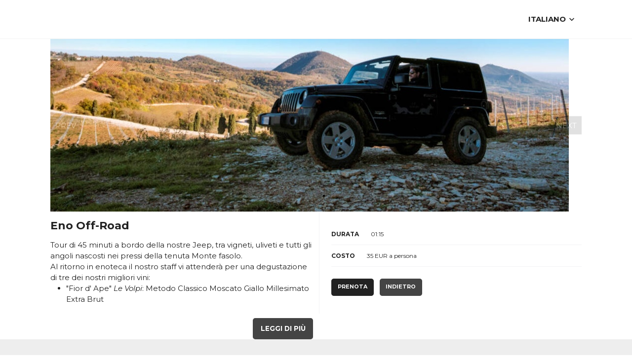

--- FILE ---
content_type: text/html; charset=utf-8
request_url: https://bookingbutton.winearound.com/it/65290b29b5c0d7da8cb21767/events/65312d80b5c0d7da8cfac55b?coupon_code=&date=2023-10-28T11%3A00%3A00%2B02%3A00&guests=1&lang=it&type=propose
body_size: 2369
content:
<!DOCTYPE html>
<html>
  <head>
    <meta charset=utf-8 />
    <meta name="viewport" content="width=device-width, initial-scale=1">
    <title>WineAround</title>
    <link rel="stylesheet" type="text/css" media="screen" href="/build/main.css?hash=689c80b319d4c4d3f95eeacac136bc86e13955b3" />
    <link rel="apple-touch-icon" sizes="57x57" href="">
    <link rel="apple-touch-icon" sizes="60x60" href="">
    <link rel="apple-touch-icon" sizes="72x72" href="">
    <link rel="apple-touch-icon" sizes="76x76" href="">
    <link rel="apple-touch-icon" sizes="114x114" href="">
    <link rel="apple-touch-icon" sizes="120x120" href="">
    <link rel="apple-touch-icon" sizes="144x144" href="">
    <link rel="apple-touch-icon" sizes="152x152" href="">
    <link rel="apple-touch-icon" sizes="180x180" href="">
    <link rel="icon" type="image/png" sizes="192x192" href="">
    <link rel="icon" type="image/png" sizes="32x32" href="">
    <link rel="icon" type="image/png" sizes="96x96" href="">
    <link rel="icon" type="image/png" sizes="16x16" href="">
    <link rel="manifest" href="/images/favicons/manifest.json">
    <meta name="msapplication-TileColor" content="#ffffff">
    <meta name="msapplication-TileImage" content="">
    <meta name="theme-color" content="#ffffff">
    <script src="https://cdn.polyfill.io/v2/polyfill.min.js?features=Intl.~locale.en,Intl.~locale.it,Intl.~locale.de"></script>
    <script src="https://cdnjs.cloudflare.com/ajax/libs/moment.js/2.24.0/moment.min.js"></script>
    <script src="https://cdnjs.cloudflare.com/ajax/libs/moment-timezone/0.5.26/moment-timezone-with-data.min.js"></script>
    <script src="https://cdnjs.cloudflare.com/ajax/libs/moment.js/2.24.0/locale/it.js"></script>
    <script src="https://cdnjs.cloudflare.com/ajax/libs/moment.js/2.24.0/locale/de.js"></script>
    <script src="https://cdnjs.cloudflare.com/ajax/libs/moment.js/2.24.0/locale/bg.js"></script>
    
      <!-- Sentry error logging -->
      <script src="https://cdn.ravenjs.com/3.26.4/raven.min.js" crossorigin="anonymous"></script>
      <script>
        Raven.config('https://7b21e047d4ad46ee9009d83b70d9e00e@sentry.io/1274461').install()
      </script>
    
    
    
    
    
    
    
    
    <script src="https://js.stripe.com/v3/"></script>
    
<style type="text/css">
@import url('https://fonts.googleapis.com/css2?family=Montserrat:ital,wght@0,100..900;1,100..900&display=swap');

:root {
  --primary: #222;
  --primaryBackground: #FFF;
  --secondary: #444;
  --secondaryBackground: #FFF;
  --font: #222;
  --background: #EEE;
  --header: #FFF;
  --footer: #222;
  --footerFont: #EEE;
  --boxesTopBar: #222;
  --dropdown: #FFF;
  --dropdownHover: #FFF;
  --white: #FFF;
}

/* font */
h1,
h2,
h3,
h4,
.beta {
  font-family: "Montserrat", sans-serif;
  text-transform: uppercase ;
  /* font-weight: lighter; */
}

body,
button,
input,
label,
.gamma,
[class*="__label"] {
  font-family: "Montserrat", sans-serif;
}

.reservation-progress__bar__step,
.reservation-progress__back,
.button--primary,
.button--secondary {
  font-family: "Montserrat", sans-serif !important;
}

.cellar-header__title {
  font-size: 30px;
  text-transform: none !important;
}

.event-info__title,
.event-box__title {
  font-family: "Montserrat", sans-serif !important;
  text-transform: none !important;
}

.location-box__content__title {
  font-family: "Montserrat", sans-serif !important;
  text-transform: none !important;
}

.location-box__content__description {
  font-family: "Montserrat", sans-serif !important;
  text-transform: none !important;
}

.event-box__subtitle {
  font-family: "Montserrat", sans-serif;
  font-weight: bold;
  color: var(--primary);
}

.reservation-box__title,
.reservation-step__title {
  font-family: "Montserrat", sans-serif;
  text-transform: uppercase;
}

.reservation-instructions__subtitle,
.dropdown__label {
  font-family: "Montserrat", sans-serif;
  color: var(--primary);
  /* font-weight: lighter; */
}

[type="email"],
[type="number"],
[type="password"],
[type="search"],
[type="tel"],
[type="text"],
[type="url"],
[type="color"],
[type="date"],
[type="datetime"],
[type="datetime-local"],
[type="month"],
[type="time"],
[type="week"],
textarea,
select {
  font-family: "Montserrat", sans-serif;
  /* font-weight: lighter; */
}

.cellar
  div.space--top-1
  div.space--bottom-1
  div.wrap
  div.space--both-2
  div.grid
  div.grid__item.eq-palm-fill.tab-8-12.lap-9-12.desk-7-12 {
  font-family: "Montserrat", sans-serif;
}

.gamma,
.location-box__content__link,
.event-details__label > span,
.wrap > h2 > span,
.event-box__row__label,
div.space--both-2 > h1,
#reservation > h2,
.reservation-form__label,
.Dropdown-control,
.Dropdown-option {
  font-family: "Montserrat", sans-serif;
  /* font-weight: lighter; */
}

/* nascondi */
footer > p {
  display: none;
}

.footer__logo {
  display: none;
}

.header__logo,
.header__nav {
  display: none;
}

/* colori */
.root {
  background-color: var(--primaryBackground);
}

body,
p,
div,
.input--checkbox .input__label {
  color: var(--font);
}

.events,
.locations,
.page-body,
.reservation__body {
  background-color: var(--background);
}

header {
  background-color: var(--header);
}

a {
    color: var(--primary);
    text-decoration: none;
}

.footer {
  background-color: var(--footer);
}

.footer > a {
  color: var(--footerFont);
}

.footer__link {
  color: var(--footerFont);
}

.Dropdown-control,
.Dropdown-option {
  color: var(--primary);
}

.button,
.beta,
[class*="_title"],
.input--checkbox .input__label a {
  color: var(--primary);
}

.location-box {
  background: transparent;
}

[class*="_label"],
.reservation-progress__back {
  color: var(--primary);
}

.Dropdown-root *:hover {
  background-color: var(--dropdownHover);
}

.Dropdown-option {
  background-color: var(--dropdown);
}

.Dropdown-option:hover {
  color: var(--secondary);
  background-color: var(--dropdown);
}

.Dropdown-placeholder.is-selected {
  color: var(--primary);
  background-color: var(--dropdown);
}

.Dropdown-option.is-selected {
  color: var(--font);
  background-color: var(--dropdown);
}

.event-box__image__label {
  color: var(--white);
  background-color: var(--secondary);
  border-color: var(--secondary);
}

.reservation-box__title,
.reservation-step__title {
  color: var(--white);
  background-color: var(--boxesTopBar);
  border-color: var(--boxesTopBar);
}

.reservation-progress__bar__step.is-active {
  background-color: var(--boxesTopBar) !important;
  border-color: var(--boxesTopBar) !important;
  color: var(--white) !important;
}

.DayPicker-Day.DayPicker-Day--selected {
  color: var(--white) !important;
  background-color: var(--secondary) !important;
  border: 0;
}

.button--secondary,
.button--secondary.button--small {
  color: var(--white) !important;
  background-color: var(--secondary);
  border: 2px solid var(--secondary);
  font-weight: bold;
  border-radius: 5px;
}

.button--primary, .button--primary.button--large.button--expand {
  color: var(--white)!important;
  background-color: var(--primary);
  border: 2px solid var(--primary);
  font-weight: bold;
}

.button--primary:hover,
.button--secondary:hover,
.button--primary.button--large.button--expand:hover {
  color: var(--white) !important;
  background-color: var(--secondary);
  border: 2px solid var(--secondary);
}

[type="email"],
[type="number"],
[type="password"],
[type="search"],
[type="tel"],
[type="text"],
[type="url"],
[type="color"],
[type="date"],
[type="datetime"],
[type="datetime-local"],
[type="month"],
[type="time"],
[type="week"],
textarea,
select {
  color: var(--font);
}

[type="email"]:focus,
[type="number"]:focus,
[type="password"]:focus,
[type="search"]:focus,
[type="tel"]:focus,
[type="text"]:focus,
[type="url"]:focus,
[type="color"]:focus,
[type="date"]:focus,
[type="datetime"]:focus,
[type="datetime-local"]:focus,
[type="month"]:focus,
[type="time"]:focus,
[type="week"]:focus,
textarea:focus,
select:focus {
  border-color: var(--primary);
}

[class*="__content__link"] {
  color: var(--font);
}

/* color success */
.reservation-progress__bar__step {
  color: var(--boxesTopBar);
}

.reservation-progress__bar {
  background-color: var(--primaryBackground);
}

.gamma,
.location-box__content__link {
  color: var(--primary);
}

div.reservation-form__actions > button {
  background-color: var(--primary);
  color: var(--primaryBackground);
}

.reservation-progress__bar__step.is-active {
  color: var(--footerFont);
}

.input__label a {
  color: var(--primary);
}

.input__label::before {
  color: var(--primary) !important;
}

.gift-card__amounts__grid__item {
  color: var(--secondary) !important;
  background-color: var(--white) !important;
  border: 1px solid var(--secondary);
  border-radius: 0;
}

.gift-card__amounts__grid__item.is-selected {
  color: var(--white) !important;
  background-color: var(--primary) !important;
  border: 1px solid var(--primary);
  border-radius: 0;
}

/* posizioni */
/* .cellar div.space--top-1 div.space--bottom-1 div.wrap div.space--both-2 div.grid div.grid__item.eq-palm-fill.tab-4-12.lap-3-12.align--center a img {
  margin: -4rem 0;
  overflow: hidden;
} */

header {
  position: relative;
  z-index: 100;
}

.cellar__head .grid__item {
  width: 100%;
  text-align: center;
}

.cellar .slider-list > img {
  width: 100%;
}

/* nascondi */
.share {
  display: none;
}

/* spazi */
.cellar__holder, .cellar__head {
  margin: 0;
}
</style>

    
  </head>
  <body>
    <div id="root"></div>
    <script>
      window._winearoundDefaultLanguage = 'en'
    </script>
    <script type="text/javascript" src="/build/bundle.js?hash=fe00c2d6e839aa3d61fa656b80e2a5e395deb638"></script>
  </body>
</html>


--- FILE ---
content_type: text/html; charset=utf-8
request_url: https://bookingbutton.winearound.com/it/65290b29b5c0d7da8cb21767/events/url('https://fonts.googleapis.com/css2?family=Montserrat:ital,wght@0,100..900
body_size: 2359
content:
<!DOCTYPE html>
<html>
  <head>
    <meta charset=utf-8 />
    <meta name="viewport" content="width=device-width, initial-scale=1">
    <title>WineAround</title>
    <link rel="stylesheet" type="text/css" media="screen" href="/build/main.css?hash=689c80b319d4c4d3f95eeacac136bc86e13955b3" />
    <link rel="apple-touch-icon" sizes="57x57" href="">
    <link rel="apple-touch-icon" sizes="60x60" href="">
    <link rel="apple-touch-icon" sizes="72x72" href="">
    <link rel="apple-touch-icon" sizes="76x76" href="">
    <link rel="apple-touch-icon" sizes="114x114" href="">
    <link rel="apple-touch-icon" sizes="120x120" href="">
    <link rel="apple-touch-icon" sizes="144x144" href="">
    <link rel="apple-touch-icon" sizes="152x152" href="">
    <link rel="apple-touch-icon" sizes="180x180" href="">
    <link rel="icon" type="image/png" sizes="192x192" href="">
    <link rel="icon" type="image/png" sizes="32x32" href="">
    <link rel="icon" type="image/png" sizes="96x96" href="">
    <link rel="icon" type="image/png" sizes="16x16" href="">
    <link rel="manifest" href="/images/favicons/manifest.json">
    <meta name="msapplication-TileColor" content="#ffffff">
    <meta name="msapplication-TileImage" content="">
    <meta name="theme-color" content="#ffffff">
    <script src="https://cdn.polyfill.io/v2/polyfill.min.js?features=Intl.~locale.en,Intl.~locale.it,Intl.~locale.de"></script>
    <script src="https://cdnjs.cloudflare.com/ajax/libs/moment.js/2.24.0/moment.min.js"></script>
    <script src="https://cdnjs.cloudflare.com/ajax/libs/moment-timezone/0.5.26/moment-timezone-with-data.min.js"></script>
    <script src="https://cdnjs.cloudflare.com/ajax/libs/moment.js/2.24.0/locale/it.js"></script>
    <script src="https://cdnjs.cloudflare.com/ajax/libs/moment.js/2.24.0/locale/de.js"></script>
    <script src="https://cdnjs.cloudflare.com/ajax/libs/moment.js/2.24.0/locale/bg.js"></script>
    
      <!-- Sentry error logging -->
      <script src="https://cdn.ravenjs.com/3.26.4/raven.min.js" crossorigin="anonymous"></script>
      <script>
        Raven.config('https://7b21e047d4ad46ee9009d83b70d9e00e@sentry.io/1274461').install()
      </script>
    
    
    
    
    
    
    
    
    <script src="https://js.stripe.com/v3/"></script>
    
<style type="text/css">
@import url('https://fonts.googleapis.com/css2?family=Montserrat:ital,wght@0,100..900;1,100..900&display=swap');

:root {
  --primary: #222;
  --primaryBackground: #FFF;
  --secondary: #444;
  --secondaryBackground: #FFF;
  --font: #222;
  --background: #EEE;
  --header: #FFF;
  --footer: #222;
  --footerFont: #EEE;
  --boxesTopBar: #222;
  --dropdown: #FFF;
  --dropdownHover: #FFF;
  --white: #FFF;
}

/* font */
h1,
h2,
h3,
h4,
.beta {
  font-family: "Montserrat", sans-serif;
  text-transform: uppercase ;
  /* font-weight: lighter; */
}

body,
button,
input,
label,
.gamma,
[class*="__label"] {
  font-family: "Montserrat", sans-serif;
}

.reservation-progress__bar__step,
.reservation-progress__back,
.button--primary,
.button--secondary {
  font-family: "Montserrat", sans-serif !important;
}

.cellar-header__title {
  font-size: 30px;
  text-transform: none !important;
}

.event-info__title,
.event-box__title {
  font-family: "Montserrat", sans-serif !important;
  text-transform: none !important;
}

.location-box__content__title {
  font-family: "Montserrat", sans-serif !important;
  text-transform: none !important;
}

.location-box__content__description {
  font-family: "Montserrat", sans-serif !important;
  text-transform: none !important;
}

.event-box__subtitle {
  font-family: "Montserrat", sans-serif;
  font-weight: bold;
  color: var(--primary);
}

.reservation-box__title,
.reservation-step__title {
  font-family: "Montserrat", sans-serif;
  text-transform: uppercase;
}

.reservation-instructions__subtitle,
.dropdown__label {
  font-family: "Montserrat", sans-serif;
  color: var(--primary);
  /* font-weight: lighter; */
}

[type="email"],
[type="number"],
[type="password"],
[type="search"],
[type="tel"],
[type="text"],
[type="url"],
[type="color"],
[type="date"],
[type="datetime"],
[type="datetime-local"],
[type="month"],
[type="time"],
[type="week"],
textarea,
select {
  font-family: "Montserrat", sans-serif;
  /* font-weight: lighter; */
}

.cellar
  div.space--top-1
  div.space--bottom-1
  div.wrap
  div.space--both-2
  div.grid
  div.grid__item.eq-palm-fill.tab-8-12.lap-9-12.desk-7-12 {
  font-family: "Montserrat", sans-serif;
}

.gamma,
.location-box__content__link,
.event-details__label > span,
.wrap > h2 > span,
.event-box__row__label,
div.space--both-2 > h1,
#reservation > h2,
.reservation-form__label,
.Dropdown-control,
.Dropdown-option {
  font-family: "Montserrat", sans-serif;
  /* font-weight: lighter; */
}

/* nascondi */
footer > p {
  display: none;
}

.footer__logo {
  display: none;
}

.header__logo,
.header__nav {
  display: none;
}

/* colori */
.root {
  background-color: var(--primaryBackground);
}

body,
p,
div,
.input--checkbox .input__label {
  color: var(--font);
}

.events,
.locations,
.page-body,
.reservation__body {
  background-color: var(--background);
}

header {
  background-color: var(--header);
}

a {
    color: var(--primary);
    text-decoration: none;
}

.footer {
  background-color: var(--footer);
}

.footer > a {
  color: var(--footerFont);
}

.footer__link {
  color: var(--footerFont);
}

.Dropdown-control,
.Dropdown-option {
  color: var(--primary);
}

.button,
.beta,
[class*="_title"],
.input--checkbox .input__label a {
  color: var(--primary);
}

.location-box {
  background: transparent;
}

[class*="_label"],
.reservation-progress__back {
  color: var(--primary);
}

.Dropdown-root *:hover {
  background-color: var(--dropdownHover);
}

.Dropdown-option {
  background-color: var(--dropdown);
}

.Dropdown-option:hover {
  color: var(--secondary);
  background-color: var(--dropdown);
}

.Dropdown-placeholder.is-selected {
  color: var(--primary);
  background-color: var(--dropdown);
}

.Dropdown-option.is-selected {
  color: var(--font);
  background-color: var(--dropdown);
}

.event-box__image__label {
  color: var(--white);
  background-color: var(--secondary);
  border-color: var(--secondary);
}

.reservation-box__title,
.reservation-step__title {
  color: var(--white);
  background-color: var(--boxesTopBar);
  border-color: var(--boxesTopBar);
}

.reservation-progress__bar__step.is-active {
  background-color: var(--boxesTopBar) !important;
  border-color: var(--boxesTopBar) !important;
  color: var(--white) !important;
}

.DayPicker-Day.DayPicker-Day--selected {
  color: var(--white) !important;
  background-color: var(--secondary) !important;
  border: 0;
}

.button--secondary,
.button--secondary.button--small {
  color: var(--white) !important;
  background-color: var(--secondary);
  border: 2px solid var(--secondary);
  font-weight: bold;
  border-radius: 5px;
}

.button--primary, .button--primary.button--large.button--expand {
  color: var(--white)!important;
  background-color: var(--primary);
  border: 2px solid var(--primary);
  font-weight: bold;
}

.button--primary:hover,
.button--secondary:hover,
.button--primary.button--large.button--expand:hover {
  color: var(--white) !important;
  background-color: var(--secondary);
  border: 2px solid var(--secondary);
}

[type="email"],
[type="number"],
[type="password"],
[type="search"],
[type="tel"],
[type="text"],
[type="url"],
[type="color"],
[type="date"],
[type="datetime"],
[type="datetime-local"],
[type="month"],
[type="time"],
[type="week"],
textarea,
select {
  color: var(--font);
}

[type="email"]:focus,
[type="number"]:focus,
[type="password"]:focus,
[type="search"]:focus,
[type="tel"]:focus,
[type="text"]:focus,
[type="url"]:focus,
[type="color"]:focus,
[type="date"]:focus,
[type="datetime"]:focus,
[type="datetime-local"]:focus,
[type="month"]:focus,
[type="time"]:focus,
[type="week"]:focus,
textarea:focus,
select:focus {
  border-color: var(--primary);
}

[class*="__content__link"] {
  color: var(--font);
}

/* color success */
.reservation-progress__bar__step {
  color: var(--boxesTopBar);
}

.reservation-progress__bar {
  background-color: var(--primaryBackground);
}

.gamma,
.location-box__content__link {
  color: var(--primary);
}

div.reservation-form__actions > button {
  background-color: var(--primary);
  color: var(--primaryBackground);
}

.reservation-progress__bar__step.is-active {
  color: var(--footerFont);
}

.input__label a {
  color: var(--primary);
}

.input__label::before {
  color: var(--primary) !important;
}

.gift-card__amounts__grid__item {
  color: var(--secondary) !important;
  background-color: var(--white) !important;
  border: 1px solid var(--secondary);
  border-radius: 0;
}

.gift-card__amounts__grid__item.is-selected {
  color: var(--white) !important;
  background-color: var(--primary) !important;
  border: 1px solid var(--primary);
  border-radius: 0;
}

/* posizioni */
/* .cellar div.space--top-1 div.space--bottom-1 div.wrap div.space--both-2 div.grid div.grid__item.eq-palm-fill.tab-4-12.lap-3-12.align--center a img {
  margin: -4rem 0;
  overflow: hidden;
} */

header {
  position: relative;
  z-index: 100;
}

.cellar__head .grid__item {
  width: 100%;
  text-align: center;
}

.cellar .slider-list > img {
  width: 100%;
}

/* nascondi */
.share {
  display: none;
}

/* spazi */
.cellar__holder, .cellar__head {
  margin: 0;
}
</style>

    
  </head>
  <body>
    <div id="root"></div>
    <script>
      window._winearoundDefaultLanguage = 'en'
    </script>
    <script type="text/javascript" src="/build/bundle.js?hash=fe00c2d6e839aa3d61fa656b80e2a5e395deb638"></script>
  </body>
</html>


--- FILE ---
content_type: text/css
request_url: https://bookingbutton.winearound.com/build/main.css?hash=689c80b319d4c4d3f95eeacac136bc86e13955b3
body_size: 14225
content:
@charset "UTF-8";
@import url(https://fonts.googleapis.com/css?family=Quicksand:400,700,300);
/*! normalize.css v7.0.0 | MIT License | github.com/necolas/normalize.css */
/* Document
   ========================================================================== */
/**
 * 1. Correct the line height in all browsers.
 * 2. Prevent adjustments of font size after orientation changes in
 *    IE on Windows Phone and in iOS.
 */
@import url(../node_modules/react-phone-number-input/rrui.css);
@import url(../node_modules/react-phone-number-input/style.css);
html {
  line-height: 1.15;
  /* 1 */
  -ms-text-size-adjust: 100%;
  /* 2 */
  -webkit-text-size-adjust: 100%;
  /* 2 */ }

/* Sections
   ========================================================================== */
/**
 * Remove the margin in all browsers (opinionated).
 */
body {
  margin: 0; }

/**
 * Add the correct display in IE 9-.
 */
article,
aside,
footer,
header,
nav,
section {
  display: block; }

/**
 * Correct the font size and margin on `h1` elements within `section` and
 * `article` contexts in Chrome, Firefox, and Safari.
 */
h1 {
  font-size: 2em;
  margin: 0.67em 0; }

/* Grouping content
   ========================================================================== */
/**
 * Add the correct display in IE 9-.
 * 1. Add the correct display in IE.
 */
figcaption,
figure,
main {
  /* 1 */
  display: block; }

/**
 * Add the correct margin in IE 8.
 */
figure {
  margin: 1em 40px; }

/**
 * 1. Add the correct box sizing in Firefox.
 * 2. Show the overflow in Edge and IE.
 */
hr {
  box-sizing: content-box;
  /* 1 */
  height: 0;
  /* 1 */
  overflow: visible;
  /* 2 */ }

/**
 * 1. Correct the inheritance and scaling of font size in all browsers.
 * 2. Correct the odd `em` font sizing in all browsers.
 */
pre {
  font-family: monospace, monospace;
  /* 1 */
  font-size: 1em;
  /* 2 */ }

/* Text-level semantics
   ========================================================================== */
/**
 * 1. Remove the gray background on active links in IE 10.
 * 2. Remove gaps in links underline in iOS 8+ and Safari 8+.
 */
a {
  background-color: transparent;
  /* 1 */
  -webkit-text-decoration-skip: objects;
  /* 2 */ }

/**
 * 1. Remove the bottom border in Chrome 57- and Firefox 39-.
 * 2. Add the correct text decoration in Chrome, Edge, IE, Opera, and Safari.
 */
abbr[title] {
  border-bottom: none;
  /* 1 */
  text-decoration: underline;
  /* 2 */
  text-decoration: underline dotted;
  /* 2 */ }

/**
 * Prevent the duplicate application of `bolder` by the next rule in Safari 6.
 */
b,
strong {
  font-weight: inherit; }

/**
 * Add the correct font weight in Chrome, Edge, and Safari.
 */
b,
strong {
  font-weight: bolder; }

/**
 * 1. Correct the inheritance and scaling of font size in all browsers.
 * 2. Correct the odd `em` font sizing in all browsers.
 */
code,
kbd,
samp {
  font-family: monospace, monospace;
  /* 1 */
  font-size: 1em;
  /* 2 */ }

/**
 * Add the correct font style in Android 4.3-.
 */
dfn {
  font-style: italic; }

/**
 * Add the correct background and color in IE 9-.
 */
mark {
  background-color: #ff0;
  color: #000; }

/**
 * Add the correct font size in all browsers.
 */
small {
  font-size: 80%; }

/**
 * Prevent `sub` and `sup` elements from affecting the line height in
 * all browsers.
 */
sub,
sup {
  font-size: 75%;
  line-height: 0;
  position: relative;
  vertical-align: baseline; }

sub {
  bottom: -0.25em; }

sup {
  top: -0.5em; }

/* Embedded content
   ========================================================================== */
/**
 * Add the correct display in IE 9-.
 */
audio,
video {
  display: inline-block; }

/**
 * Add the correct display in iOS 4-7.
 */
audio:not([controls]) {
  display: none;
  height: 0; }

/**
 * Remove the border on images inside links in IE 10-.
 */
img {
  border-style: none; }

/**
 * Hide the overflow in IE.
 */
svg:not(:root) {
  overflow: hidden; }

/* Forms
   ========================================================================== */
/**
 * 1. Change the font styles in all browsers (opinionated).
 * 2. Remove the margin in Firefox and Safari.
 */
button,
input,
optgroup,
select,
textarea {
  font-family: sans-serif;
  /* 1 */
  font-size: 100%;
  /* 1 */
  line-height: 1.15;
  /* 1 */
  margin: 0;
  /* 2 */ }

/**
 * Show the overflow in IE.
 * 1. Show the overflow in Edge.
 */
button,
input {
  /* 1 */
  overflow: visible; }

/**
 * Remove the inheritance of text transform in Edge, Firefox, and IE.
 * 1. Remove the inheritance of text transform in Firefox.
 */
button,
select {
  /* 1 */
  text-transform: none; }

/**
 * 1. Prevent a WebKit bug where (2) destroys native `audio` and `video`
 *    controls in Android 4.
 * 2. Correct the inability to style clickable types in iOS and Safari.
 */
button,
html [type="button"],
[type="reset"],
[type="submit"] {
  -webkit-appearance: button;
  /* 2 */ }

/**
 * Remove the inner border and padding in Firefox.
 */
button::-moz-focus-inner,
[type="button"]::-moz-focus-inner,
[type="reset"]::-moz-focus-inner,
[type="submit"]::-moz-focus-inner {
  border-style: none;
  padding: 0; }

/**
 * Restore the focus styles unset by the previous rule.
 */
button:-moz-focusring,
[type="button"]:-moz-focusring,
[type="reset"]:-moz-focusring,
[type="submit"]:-moz-focusring {
  outline: 1px dotted ButtonText; }

/**
 * Correct the padding in Firefox.
 */
fieldset {
  padding: 0.35em 0.75em 0.625em; }

/**
 * 1. Correct the text wrapping in Edge and IE.
 * 2. Correct the color inheritance from `fieldset` elements in IE.
 * 3. Remove the padding so developers are not caught out when they zero out
 *    `fieldset` elements in all browsers.
 */
legend {
  box-sizing: border-box;
  /* 1 */
  color: inherit;
  /* 2 */
  display: table;
  /* 1 */
  max-width: 100%;
  /* 1 */
  padding: 0;
  /* 3 */
  white-space: normal;
  /* 1 */ }

/**
 * 1. Add the correct display in IE 9-.
 * 2. Add the correct vertical alignment in Chrome, Firefox, and Opera.
 */
progress {
  display: inline-block;
  /* 1 */
  vertical-align: baseline;
  /* 2 */ }

/**
 * Remove the default vertical scrollbar in IE.
 */
textarea {
  overflow: auto; }

/**
 * 1. Add the correct box sizing in IE 10-.
 * 2. Remove the padding in IE 10-.
 */
[type="checkbox"],
[type="radio"] {
  box-sizing: border-box;
  /* 1 */
  padding: 0;
  /* 2 */ }

/**
 * Correct the cursor style of increment and decrement buttons in Chrome.
 */
[type="number"]::-webkit-inner-spin-button,
[type="number"]::-webkit-outer-spin-button {
  height: auto; }

/**
 * 1. Correct the odd appearance in Chrome and Safari.
 * 2. Correct the outline style in Safari.
 */
[type="search"] {
  -webkit-appearance: textfield;
  /* 1 */
  outline-offset: -2px;
  /* 2 */ }

/**
 * Remove the inner padding and cancel buttons in Chrome and Safari on macOS.
 */
[type="search"]::-webkit-search-cancel-button,
[type="search"]::-webkit-search-decoration {
  -webkit-appearance: none; }

/**
 * 1. Correct the inability to style clickable types in iOS and Safari.
 * 2. Change font properties to `inherit` in Safari.
 */
::-webkit-file-upload-button {
  -webkit-appearance: button;
  /* 1 */
  font: inherit;
  /* 2 */ }

/* Interactive
   ========================================================================== */
/*
 * Add the correct display in IE 9-.
 * 1. Add the correct display in Edge, IE, and Firefox.
 */
details,
menu {
  display: block; }

/*
 * Add the correct display in all browsers.
 */
summary {
  display: list-item; }

/* Scripting
   ========================================================================== */
/**
 * Add the correct display in IE 9-.
 */
canvas {
  display: inline-block; }

/**
 * Add the correct display in IE.
 */
template {
  display: none; }

/* Hidden
   ========================================================================== */
/**
 * Add the correct display in IE 10-.
 */
[hidden] {
  display: none; }

@font-face {
  font-family: "icons";
  font-weight: normal;
  font-style: normal;
  src: url("/fonts/icons.eot") format("embedded-opentype");
  src: url("/fonts/icons.eot?#iefix") format("embedded-opentype"), url("/fonts/icons.woff") format("woff"), url("/fonts/icons.ttf") format("ttf"), url("/fonts/icons.svg#icons") format("svg"); }

* {
  box-sizing: border-box;
  padding: 0;
  margin: 0;
  border: 0; }

html, body {
  height: 100%; }

html {
  font-size: 14.4px; }
  @media screen and (min-width: 1024px) {
    html {
      font-size: 16px; } }

body {
  font-family: Quicksand, sans-serif;
  font-weight: 400;
  font-size: 15px ;
  font-size: 0.9375rem ;
  -webkit-text-size-adjust: 100%;
  height: 100%;
  line-height: 1.5;
  color: #5a3d6a;
  text-rendering: optimizeLegibility; }

a {
  color: #5a3d6a;
  text-decoration: none; }

ul, ol, blockquote {
  padding-left: 0;
  margin: 0; }

li {
  margin-left: 2rem; }

h1, h2, h3, h4, h5, h6, hgroup,
ul, ol, dd, p, figure, pre, table,
fieldset, hr, form {
  margin: 0; }

h1, h2, h3, h4, h5, h6 {
  font-size: inherit;
  font-family: inherit;
  font-weight: inherit; }

[type="email"], [type="number"], [type="password"], [type="search"], [type="tel"], [type="text"], [type="url"], [type="color"], [type="date"], [type="datetime"], [type="datetime-local"], [type="month"], [type="time"], [type="week"], textarea, select {
  display: block;
  width: 100%;
  padding: 10px;
  border: 1px solid #f3f3f4;
  -webkit-appearance: none;
  border-radius: 0;
  background-image: none;
  transition: border 0.2s cubic-bezier(0.55, 0, 0.1, 1);
  background: white;
  color: #5a3d6a;
  font-size: 15px ;
  font-size: 0.9375rem ; }
  [type="email"][disabled], [type="number"][disabled], [type="password"][disabled], [type="search"][disabled], [type="tel"][disabled], [type="text"][disabled], [type="url"][disabled], [type="color"][disabled], [type="date"][disabled], [type="datetime"][disabled], [type="datetime-local"][disabled], [type="month"][disabled], [type="time"][disabled], [type="week"][disabled], textarea[disabled], select[disabled] {
    opacity: 0.9; }

*:focus {
  outline: 0; }

input[type=number]::-ms-tooltip {
  display: none; }

input[type=number] {
  -moz-appearance: textfield; }

input[type=number]::-webkit-outer-spin-button,
input[type=number]::-webkit-inner-spin-button {
  -webkit-appearance: none;
  margin: 0; }

button, input[type="submit"] {
  background-image: none;
  border-radius: 0; }

[type="email"]:hover, [type="number"]:hover, [type="password"]:hover, [type="search"]:hover, [type="tel"]:hover, [type="text"]:hover, [type="url"]:hover, [type="color"]:hover, [type="date"]:hover, [type="datetime"]:hover, [type="datetime-local"]:hover, [type="month"]:hover, [type="time"]:hover, [type="week"]:hover, textarea:hover {
  border-color: #d8d8dc; }

[type="email"]:focus, [type="number"]:focus, [type="password"]:focus, [type="search"]:focus, [type="tel"]:focus, [type="text"]:focus, [type="url"]:focus, [type="color"]:focus, [type="date"]:focus, [type="datetime"]:focus, [type="datetime-local"]:focus, [type="month"]:focus, [type="time"]:focus, [type="week"]:focus, textarea:focus {
  border-color: #5a3d6a; }

input[type="checkbox"], input[type="radio"] {
  display: inline-block;
  margin-right: 0.4em; }

pre, code {
  font-family: "Bitstream Vera Sans Mono", Consolas, Courier, monospace;
  font-weight: normal; }

hr {
  color: #f3f3f4;
  border: none;
  border-bottom-width: 1px;
  border-bottom-style: solid; }

table {
  table-layout: fixed; }

th, td {
  text-align: left; }

img {
  max-width: 100%; }

legend {
  color: #636363;
  font-family: Quicksand, sans-serif;
  font-weight: 700; }

.align--right {
  text-align: right; }

.align--center {
  text-align: center; }

.align--left {
  text-align: left; }

.remove--margin-auto > * {
  margin-left: 0 !important;
  margin-right: 0 !important; }

.border--none {
  border: 0; }

.alpha {
  font-family: Quicksand, sans-serif;
  font-weight: 700;
  font-size: 24px ;
  font-size: 1.5rem ;
  color: #5a3d6a; }

.beta {
  font-family: Quicksand, sans-serif;
  font-weight: 700;
  font-size: 22px ;
  font-size: 1.375rem ;
  color: #5a3d6a; }

.gamma {
  font-family: Quicksand, sans-serif;
  font-weight: 700;
  font-size: 20px ;
  font-size: 1.25rem ;
  color: #5a3d6a; }

.smallprint {
  font-size: 12px ;
  font-size: 0.75rem ; }

.milli {
  font-size: 11px ;
  font-size: 0.6875rem ; }

.app-banner {
  padding: 24px ;
  padding: 1.5rem ;
  text-align: center;
  border-bottom: 1px solid #e6e6e8; }
  @media screen and (min-width: 720px) {
    .app-banner {
      border-bottom: none;
      border-left: 1px solid #e6e6e8;
      padding: 0px ;
      padding: 0rem ;
      margin-top: 24px ;
      margin-top: 1.5rem ;
      margin-bottom: 24px ;
      margin-bottom: 1.5rem ; } }

.app-banner__description {
  margin: 12px ;
  margin: 0.75rem ; }

.app-banner__cta {
  font-size: 12px ;
  font-size: 0.75rem ; }

.button, .button--small, .locale-switcher__link, .button--large, .button--huge, .button--expand, .button--primary,
.button--notice,
.button--alert, .button--rev {
  font-family: Quicksand, sans-serif;
  font-weight: 700;
  padding: 0.7em 1em;
  text-decoration: none;
  border: 2px solid #5a3d6a;
  display: inline-block;
  vertical-align: middle;
  white-space: nowrap;
  font-family: inherit;
  cursor: pointer;
  line-height: inherit;
  background-color: transparent;
  color: #5a3d6a;
  -webkit-appearance: none;
  border-radius: 0;
  transition: box-shadow 0.1s cubic-bezier(0.55, 0, 0.1, 1), transform 0.1s cubic-bezier(0.55, 0, 0.1, 1), text-shadow 0.1s cubic-bezier(0.55, 0, 0.1, 1);
  font-size: 1.1em;
  box-shadow: 0 0 0 rgba(0, 0, 0, 0.2); }
  .no-touch .button:hover, .no-touch .button--small:hover, .no-touch .locale-switcher__link:hover, .no-touch .button--large:hover, .no-touch .button--huge:hover, .no-touch .button--expand:hover, .no-touch .button--primary:hover,
  .no-touch .button--notice:hover,
  .no-touch .button--alert:hover, .no-touch .button--rev:hover {
    box-shadow: 0 3px 5px rgba(0, 0, 0, 0.2);
    text-shadow: 0 3px 3px rgba(0, 0, 0, 0.2); }
  .no-touch .button:active, .no-touch .button--small:active, .no-touch .locale-switcher__link:active, .no-touch .button--large:active, .no-touch .button--huge:active, .no-touch .button--expand:active, .no-touch .button--primary:active,
  .no-touch .button--notice:active,
  .no-touch .button--alert:active, .no-touch .button--rev:active {
    box-shadow: 0 1px 3px rgba(0, 0, 0, 0.2);
    text-shadow: 0 1px 1px rgba(0, 0, 0, 0.2); }
  .button i:first-child, .button--small i:first-child, .locale-switcher__link i:first-child, .button--large i:first-child, .button--huge i:first-child, .button--expand i:first-child, .button--primary i:first-child, .button--notice i:first-child, .button--alert i:first-child, .button--rev i:first-child {
    margin-right: 0.5em; }
  .button i:last-child, .button--small i:last-child, .locale-switcher__link i:last-child, .button--large i:last-child, .button--huge i:last-child, .button--expand i:last-child, .button--primary i:last-child, .button--notice i:last-child, .button--alert i:last-child, .button--rev i:last-child {
    margin-left: 0.5em; }
  .button i:first-child:last-child, .button--small i:first-child:last-child, .locale-switcher__link i:first-child:last-child, .button--large i:first-child:last-child, .button--huge i:first-child:last-child, .button--expand i:first-child:last-child, .button--primary i:first-child:last-child, .button--notice i:first-child:last-child, .button--alert i:first-child:last-child, .button--rev i:first-child:last-child {
    margin-left: 0;
    margin-right: 0; }

.button--small, .locale-switcher__link {
  font-size: 0.9em; }

.button--large {
  font-size: 1.1em; }

.button--huge {
  font-size: 1.3em; }

.button--expand {
  text-align: center;
  display: block;
  width: 100%; }

.button--primary {
  font-family: Quicksand, sans-serif;
  font-weight: 700;
  text-transform: uppercase;
  color: white;
  background-color: #f06659;
  border-color: #f06659;
  border-radius: 5px; }

.button--secondary {
  font-family: Quicksand, sans-serif;
  font-weight: 700;
  text-transform: uppercase;
  color: #f06659;
  border: none; }
  .button--secondary.is-disabled {
    color: #a5a5a5;
    pointer-events: none;
    cursor: default; }
  .button--secondary.is-hidden {
    display: none; }

.button--notice {
  color: #079acc;
  border-color: #079acc; }

.button--alert {
  color: #f06659;
  border-color: #f06659; }

.button--rev {
  border-color: white;
  color: white; }

.button[disabled], .button--small[disabled], .locale-switcher__link[disabled], .button--large[disabled], .button--huge[disabled], .button--expand[disabled], .button--primary[disabled],
.button--notice[disabled],
.button--alert[disabled], .button--rev[disabled] {
  opacity: 0.8;
  cursor: not-allowed; }

.canvas {
  position: relative; }
  .canvas.is-shifted {
    position: absolute;
    top: 0px;
    right: 0px;
    bottom: 0px;
    left: 0px;
    overflow: hidden; }

.canvas__main {
  transition: transform 0.5s cubic-bezier(0.55, 0, 0.1, 1); }

.canvas__aside {
  z-index: 2;
  overflow-y: auto;
  background-color: #f9f9f9;
  position: absolute;
  box-shadow: 0 0 0 transparent;
  top: 0;
  bottom: 0;
  transition: transform 0.5s cubic-bezier(0.55, 0, 0.1, 1), box-shadow 0.5s cubic-bezier(0.55, 0, 0.1, 1); }
  .canvas.is-shifted .canvas__aside {
    box-shadow: 3px 0 5px rgba(0, 0, 0, 0.2); }

.canvas__aside {
  left: -302px;
  width: 290px; }

.canvas.is-shifted .canvas__aside,
.canvas.is-shifted .canvas__main {
  transform: translateX(302px); }

@media screen and (min-width: 720px) {
  .canvas__aside {
    left: -412px;
    width: 400px; }
  .canvas.is-shifted .canvas__aside,
  .canvas.is-shifted .canvas__main {
    transform: translateX(412px); } }

.center {
  position: absolute;
  left: 50%;
  top: 50%;
  transform: translate(-50%, -50%); }

.center--v {
  position: absolute;
  top: 50%;
  transform: translateY(-50%); }

.center--h {
  position: absolute;
  left: 50%;
  transform: translateX(-50%); }

.cellar-footer {
  background-color: #f2f2f0; }

.cellar-header__logo {
  max-width: 300px;
  width: 100%; }

.DayPicker {
  display: flex;
  flex-wrap: wrap;
  justify-content: center;
  position: relative;
  padding: 1rem 0;
  user-select: none; }

.DayPicker-Month {
  display: table;
  border-collapse: collapse;
  border-spacing: 0;
  user-select: none;
  margin: 0 1rem; }

.DayPicker-NavBar {
  position: absolute;
  left: 0;
  right: 0;
  padding: 0 .5rem; }

.DayPicker-NavButton {
  position: absolute;
  width: 1.5rem;
  height: 1.5rem;
  background-repeat: no-repeat;
  background-position: center;
  background-size: contain;
  cursor: pointer; }

.DayPicker-NavButton--prev {
  left: 1rem;
  background-image: url("[data-uri]"); }

.DayPicker-NavButton--next {
  right: 1rem;
  background-image: url("[data-uri]"); }

.DayPicker-Caption {
  display: table-caption;
  height: 1.5rem;
  text-align: center; }

.DayPicker-Weekdays {
  display: table-header-group; }

.DayPicker-WeekdaysRow {
  display: table-row; }

.DayPicker-Weekday {
  display: table-cell;
  padding: .5rem;
  font-size: .875em;
  text-align: center;
  color: #8b9898; }

.DayPicker-Body {
  display: table-row-group; }

.DayPicker-Week {
  display: table-row; }

.DayPicker-Day {
  display: table-cell;
  padding: .8rem;
  border: 1px solid #eaecec;
  text-align: center;
  cursor: pointer;
  vertical-align: middle; }

.DayPicker--interactionDisabled .DayPicker-Day {
  cursor: default; }

.DayPicker-Day--today {
  color: #d0021b;
  font-weight: 500; }

.DayPicker-Day--outside {
  cursor: default;
  color: #dce0e0; }

.DayPicker-Day--sunday {
  color: #dce0e0;
  background-color: #f7f8f8; }

.DayPicker-Day--selected:not(.DayPicker-Day--disabled):not(.DayPicker-Day--outside) {
  color: #FFF;
  background-color: #f06659; }

.DayPicker-Day--realtime {
  position: relative; }
  .DayPicker-Day--realtime:after {
    font-family: 'icons';
    font-weight: bold;
    font-style: normal;
    font-size: 10px;
    position: absolute;
    top: 2px;
    right: 2px;
    content: ""; }

.DayPicker-Day--disabled {
  color: #dce0e0;
  cursor: default;
  background-color: #eff1f1; }

.dropdown {
  font-size: 12px ;
  font-size: 0.75rem ; }

.dropdown__label {
  display: inline-block;
  vertical-align: middle;
  font-family: Quicksand, sans-serif;
  font-weight: 700;
  text-transform: uppercase;
  margin-right: 12px ;
  margin-right: 0.75rem ; }

.dropdown__input {
  display: inline-block;
  vertical-align: middle; }

.Dropdown-root {
  display: inline-block;
  vertical-align: middle;
  position: relative;
  min-width: 150px; }

.Dropdown-control {
  font-family: Quicksand, sans-serif;
  font-weight: 700;
  text-transform: uppercase;
  position: relative;
  overflow: hidden;
  background-color: white;
  border-radius: 2px;
  color: #f06659;
  cursor: default;
  outline: none;
  padding: 8px 32px 8px 10px;
  transition: all 200ms ease;
  text-align: right; }
  .Dropdown-control > input {
    line-height: 1.5; }

.Dropdown-control:hover {
  background-color: #f2f9fc;
  color: #333; }

.Dropdown-arrow {
  display: inline-block;
  vertical-align: middle;
  font-size: 20px ;
  font-size: 1.25rem ;
  border-color: #f06659 transparent transparent;
  position: absolute;
  right: 10px;
  top: 5px; }

.Dropdown-menu {
  font-family: Quicksand, sans-serif;
  font-weight: 700;
  text-transform: uppercase;
  background-color: white;
  border: 1px solid #f3f3f4;
  margin-top: -1px;
  max-height: 200px;
  overflow-y: auto;
  position: absolute;
  top: 100%;
  width: 100%;
  z-index: 1000;
  -webkit-overflow-scrolling: touch;
  text-align: right; }

.Dropdown-menu .Dropdown-group > .Dropdown-title {
  padding: 8px 10px;
  color: #333333;
  font-weight: bold;
  text-transform: capitalize; }

.Dropdown-option {
  color: #f06659;
  cursor: pointer;
  display: block;
  padding: 8px 10px; }

.Dropdown-option:last-child {
  border-bottom-right-radius: 2px;
  border-bottom-left-radius: 2px; }

.Dropdown-option:hover {
  background-color: #f2f9fc;
  color: #333; }

.Dropdown-option.is-selected {
  background-color: #f2f9fc;
  color: #333; }

.Dropdown-option--icon, .Dropdown-option--realtime-payment, .Dropdown-option--realtime {
  position: relative; }
  .Dropdown-option--icon:before, .Dropdown-option--realtime-payment:before, .Dropdown-option--realtime:before {
    font-family: 'icons';
    font-weight: bold;
    font-style: normal;
    font-size: 0.8rem;
    color: #5a3d6a;
    padding-right: 5px; }

.Dropdown-option--realtime-payment:before {
  content: ""; }

.Dropdown-option--realtime:before {
  content: ""; }

.Dropdown-option-normal-date {
  color: #5a3d6a; }

.Dropdown-noresults {
  color: #ccc;
  cursor: default;
  display: block;
  padding: 8px 10px; }

.dialog {
  display: none; }
  .dialog.is-active {
    display: block; }

.dialog:before {
  position: fixed;
  top: 0;
  left: 0;
  content: "";
  width: 100%;
  height: 100%;
  z-index: 1001;
  background-color: rgba(0, 0, 0, 0.8); }

.dialog__frame {
  position: fixed;
  left: 50%;
  top: 50%;
  transform: translate(-50%, -50%);
  top: 50%;
  left: 50%;
  width: 90%;
  max-width: 540px;
  max-height: 90%;
  z-index: 1002;
  -webkit-overflow-scrolling: touch;
  background-color: white;
  overflow-y: auto; }

.dialog__body {
  padding: 24px ;
  padding: 1.5rem ; }

.dialog__close {
  position: absolute;
  padding: 24px ;
  padding: 1.5rem ;
  top: 0;
  right: 0; }

.event__image {
  display: block;
  margin-left: auto;
  margin-right: auto;
  width: 100%; }

@media screen and (min-width: 720px) {
  .event__image-holder {
    margin-left: auto;
    margin-right: auto;
    max-width: 1100px;
    padding-left: 12px;
    padding-right: 12px; }
    .event__image-holder::after {
      clear: both;
      content: "";
      display: table; } }

.event-choose__grid {
  display: flex;
  flex-wrap: wrap; }

.event-choose__grid__item {
  padding: 12px ;
  padding: 0.75rem ;
  display: flex;
  align-items: stretch;
  width: 100%; }
  @media screen and (min-width: 720px) {
    .event-choose__grid__item {
      width: 50%; } }
  @media screen and (min-width: 1024px) {
    .event-choose__grid__item {
      width: 33%; } }
  .event-choose__grid__item p.event-choose__date-holder {
    padding: 12px ;
    padding: 0.75rem ;
    display: flex;
    flex-direction: column;
    justify-content: center;
    width: 100%;
    border: 2px solid #d6c7df;
    border-radius: 5px;
    text-align: center;
    color: #5a3d6a; }
    .event-choose__grid__item p.event-choose__date-holder.is-selected {
      border-color: #f06659; }

.event-choose__entry {
  font-family: Quicksand, sans-serif;
  font-weight: 700;
  text-transform: uppercase;
  font-size: 12px ;
  font-size: 0.75rem ;
  color: #5a3d6a; }
  .event-choose__entry.is-selected {
    color: #f06659; }

.event-chose__reservation-names {
  font-weight: bold;
  font-size: 90%;
  text-transform: initial;
  color: #5a3d6a;
  display: block;
  margin-top: 6px ;
  margin-top: 0.375rem ; }
  .event-chose__reservation-names color {
    color: #f06659;
    text-transform: capitalize; }

.event-info {
  margin-top: 12px ;
  margin-top: 0.75rem ; }

.event-info__title {
  font-size: 22px ;
  font-size: 1.375rem ;
  font-family: Quicksand, sans-serif;
  font-weight: 700;
  color: #5a3d6a; }

.event-info__description {
  margin-top: 12px ;
  margin-top: 0.75rem ;
  margin-bottom: 12px ;
  margin-bottom: 0.75rem ; }

.event-request {
  color: #5a3d6a; }

.event-request__date {
  padding: 12px ;
  padding: 0.75rem ;
  margin-top: 12px ;
  margin-top: 0.75rem ; }
  @media screen and (min-width: 720px) {
    .event-request__date {
      border-right: 1px solid #f3f3f4;
      padding-right: 12px ;
      padding-right: 0.75rem ; } }

.event-request__hour {
  padding: 12px ;
  padding: 0.75rem ;
  margin-top: 12px ;
  margin-top: 0.75rem ;
  position: relative;
  margin-left: auto;
  margin-right: auto; }
  @media screen and (min-width: 720px) {
    .event-request__hour {
      border-right: 1px solid #f3f3f4; } }

.events-filters {
  width: 100%;
  display: flex;
  flex-wrap: wrap;
  padding-left: -12px ;
  padding-left: -0.75rem ;
  padding-right: -12px ;
  padding-right: -0.75rem ; }

.events-filters__filter {
  padding: 12px ;
  padding: 0.75rem ;
  padding-top: 0px ;
  padding-top: 0rem ;
  width: 100%; }
  @media screen and (min-width: 720px) {
    .events-filters__filter {
      width: 50%; } }
  @media screen and (min-width: 1024px) {
    .events-filters__filter {
      width: 33.33%; } }

.events-filters__filter .Dropdown-root {
  margin-left: 10%;
  width: 80%; }

.events-filters__filter .Dropdown-placeholder {
  text-align: center; }

.events-filters__filter .Dropdown-control {
  padding-left: 32px; }

.events-filters__filter .Dropdown-option {
  text-align: center; }

.events-filters__filter__button--reset {
  cursor: pointer; }

.events {
  background-color: #f2f2f0;
  padding-top: 20px; }

.events__container {
  display: flex;
  flex-wrap: wrap;
  margin-left: -12px ;
  margin-left: -0.75rem ;
  margin-right: -12px ;
  margin-right: -0.75rem ; }

.event-container {
  padding: 12px ;
  padding: 0.75rem ;
  display: inline-flex;
  width: 100%; }
  @media screen and (min-width: 720px) {
    .event-container {
      width: 50%; } }
  @media screen and (min-width: 1024px) {
    .event-container {
      width: 33.33%; } }

.event-box {
  display: flex;
  background-color: white;
  border: 1px solid #f3f3f4;
  border-radius: 3px; }

.event-box__content {
  display: flex;
  flex-direction: column;
  width: 100%; }

.event-box__image {
  position: relative; }

.event-box__image__labels {
  position: absolute;
  top: 5px;
  left: 5px;
  display: flex;
  flex-direction: column;
  align-items: stretch; }

.event-box__image__label {
  font-family: Quicksand, sans-serif;
  font-weight: 700;
  text-transform: uppercase;
  font-size: 11px ;
  font-size: 0.6875rem ;
  padding: 5px;
  color: #f3f3f4;
  background-color: #5a3d6a;
  display: flex;
  align-items: center; }
  .event-box__image__label:not(last-child) {
    margin-bottom: 5px; }
  .event-box__image__label i {
    margin-right: 5px; }
  .event-box__image__label .icon--video-camera {
    position: relative;
    top: 4px; }

.event-box__title {
  padding: 12px ;
  padding: 0.75rem ;
  font-family: Quicksand, sans-serif;
  font-weight: 700;
  font-size: 20px ;
  font-size: 1.25rem ;
  color: #5a3d6a; }

.event-box__subtitle {
  padding: 12px ;
  padding: 0.75rem ;
  font-family: Quicksand, sans-serif;
  font-weight: 700;
  color: #5a3d6a;
  padding-top: 0; }

.event-box__description {
  flex: 1 0 auto;
  max-height: 10rem;
  overflow-y: hidden;
  margin: 12px ;
  margin: 0.75rem ;
  margin-top: auto; }

.event-box__info {
  padding: 12px ;
  padding: 0.75rem ; }

.event-box__row {
  display: table-row; }

.event-box__row__label {
  font-family: Quicksand, sans-serif;
  font-weight: 700;
  text-transform: uppercase;
  display: table-cell;
  color: #5a3d6a; }

.event-box__row__value {
  display: table-cell;
  padding-left: 10px; }

.event-box__footer {
  margin: 12px ;
  margin: 0.75rem ;
  padding-top: 12px ;
  padding-top: 0.75rem ;
  font-size: 12px ;
  font-size: 0.75rem ;
  border-top: 1px solid #f3f3f4; }

.event-details {
  font-size: 12px ;
  font-size: 0.75rem ;
  padding-top: 24px ;
  padding-top: 1.5rem ;
  padding-bottom: 36px ;
  padding-bottom: 2.25rem ; }
  @media screen and (min-width: 720px) {
    .event-details {
      padding-left: 24px ;
      padding-left: 1.5rem ;
      border-left: 1px solid #f3f3f4; } }

.event-details__row {
  padding-top: 12px ;
  padding-top: 0.75rem ;
  padding-bottom: 12px ;
  padding-bottom: 0.75rem ;
  border-bottom: 1px solid #f3f3f4; }

.event-details__label {
  display: inline-block;
  vertical-align: middle;
  font-family: Quicksand, sans-serif;
  font-weight: 700;
  text-transform: uppercase;
  color: #5a3d6a; }

.event-details__value {
  display: inline-block;
  vertical-align: middle;
  margin-left: 24px ;
  margin-left: 1.5rem ; }

.event-details__expense {
  margin-top: 24px ;
  margin-top: 1.5rem ;
  margin-bottom: 24px ;
  margin-bottom: 1.5rem ;
  font-size: 12px ;
  font-size: 0.75rem ; }

.event-details__cta a {
  display: block;
  text-align: center; }

@media screen and (min-width: 720px) {
  .event-details__cta {
    display: inline-block;
    vertical-align: middle; } }

.event-details__back {
  margin-top: 12px ;
  margin-top: 0.75rem ; }
  .event-details__back a {
    display: block;
    text-align: center; }
  @media screen and (min-width: 720px) {
    .event-details__back {
      margin-top: 0px ;
      margin-top: 0rem ;
      margin-left: 12px ;
      margin-left: 0.75rem ;
      display: inline-block;
      vertical-align: middle; } }

.flag, .flag--rev,
.flag--top,
.flag--bottom {
  display: table;
  width: 100%; }

.flag--rev {
  direction: rtl;
  text-align: left; }

.flag__image,
.flag__body {
  display: table-cell;
  vertical-align: middle; }
  .flag--top .flag__image, .flag--top
  .flag__body {
    vertical-align: top; }
  .flag--bottom .flag__image, .flag--bottom
  .flag__body {
    vertical-align: bottom; }

.flag__image {
  padding-right: 12px; }
  .flag__image > img {
    display: block;
    max-width: none; }
  .flag--rev .flag__image {
    padding-right: 0;
    padding-left: 12px; }

.flag__body {
  width: 100%; }

.flash, .flash--notice, .flash--alert {
  text-align: center;
  border: 1px solid #f3f3f4;
  font-family: Quicksand, sans-serif;
  font-weight: 700;
  padding: 12px ;
  padding: 0.75rem ; }

.flash--notice {
  border-color: #079acc;
  color: #079acc; }
  .flash--notice:before {
    margin-right: 0.5em; }

.flash--alert {
  border-color: #f06659;
  color: #f06659; }
  .flash--alert:before {
    margin-right: 0.5em; }

.footer {
  padding: 24px ;
  padding: 1.5rem ;
  font-size: 12px ;
  font-size: 0.75rem ;
  background-color: #f2f2f0;
  text-align: center;
  color: #5a3d6a;
  border-top: 1px solid #d8d8dc; }

.footer__logo {
  margin-bottom: 12px ;
  margin-bottom: 0.75rem ;
  display: block;
  height: 50px;
  margin-right: auto;
  margin-left: auto; }

.footer__link {
  display: block;
  text-decoration: underline;
  color: #f06659; }

.footer__ocm--holder {
  margin-bottom: 12px ;
  margin-bottom: 0.75rem ;
  display: flex;
  align-items: center;
  justify-content: center;
  font-weight: bold; }

.footer__ocm--flag {
  height: 40px;
  margin-right: 10px; }

.form fieldset {
  padding: 24px ;
  padding: 1.5rem ;
  margin-bottom: 24px ;
  margin-bottom: 1.5rem ;
  border-color: #f3f3f4; }
  .form fieldset:last-child {
    margin-bottom: 0; }
  .form fieldset legend {
    font-size: 22px ;
    font-size: 1.375rem ;
    padding: 0 10px;
    margin: 0 -10px; }

.form hr {
  margin-top: 24px ;
  margin-top: 1.5rem ;
  margin-bottom: 24px ;
  margin-bottom: 1.5rem ; }

.form__label {
  display: block; }

.form__label--inline-children > * {
  display: inline; }

.form__field {
  margin-bottom: 12px ;
  margin-bottom: 0.75rem ; }
  .form__field:last-child {
    margin-bottom: 0; }

.form__actions, .reservation-form__actions {
  margin-top: 24px ;
  margin-top: 1.5rem ; }

.form__field--invalid [type="email"], .form__field--invalid [type="number"], .form__field--invalid [type="password"], .form__field--invalid [type="search"], .form__field--invalid [type="tel"], .form__field--invalid [type="text"], .form__field--invalid [type="url"], .form__field--invalid [type="color"], .form__field--invalid [type="date"], .form__field--invalid [type="datetime"], .form__field--invalid [type="datetime-local"], .form__field--invalid [type="month"], .form__field--invalid [type="time"], .form__field--invalid [type="week"], .form__field--invalid textarea {
  border: 1px solid #f06659 !important; }

.form__error, .form__card-error {
  color: #f06659;
  font-size: 11px ;
  font-size: 0.6875rem ; }

.form__card-error {
  position: relative;
  margin: 0; }

.form__hint {
  color: #636363;
  margin-top: 12px ;
  margin-top: 0.75rem ;
  font-size: 11px ;
  font-size: 0.6875rem ; }

.form__input--large {
  font-size: 20px ;
  font-size: 1.25rem ; }

.form__block {
  margin-bottom: 36px ;
  margin-bottom: 2.25rem ;
  padding-bottom: 36px ;
  padding-bottom: 2.25rem ;
  border-bottom: 1px solid #f3f3f4; }

.form__field--with-prefix {
  position: relative; }
  .form__field--with-prefix .form__field__prefix {
    position: absolute;
    top: 50%;
    transform: translateY(-50%);
    left: 0px;
    width: 2em;
    text-align: right;
    z-index: 2; }
  .form__field--with-prefix .form__field__input * {
    padding-left: 2.5em; }

.form__coupon-input {
  font-family: Quicksand, sans-serif;
  font-weight: 700;
  text-align: center; }

.form__coupon-input--highlighted {
  color: #f06659; }

.formatted-content h1, .formatted-content h2, .formatted-content h3, .formatted-content h4, .formatted-content h5, .formatted-content h6, .formatted-content hgroup,
.formatted-content ul, .formatted-content ol, .formatted-content dd, .formatted-content p, .formatted-content figure, .formatted-content pre, .formatted-content table,
.formatted-content fieldset, .formatted-content hr, .formatted-content form, .formatted-content blockquote {
  margin-bottom: 12px ;
  margin-bottom: 0.75rem ; }
  .formatted-content h1:last-child, .formatted-content h2:last-child, .formatted-content h3:last-child, .formatted-content h4:last-child, .formatted-content h5:last-child, .formatted-content h6:last-child, .formatted-content hgroup:last-child,
  .formatted-content ul:last-child, .formatted-content ol:last-child, .formatted-content dd:last-child, .formatted-content p:last-child, .formatted-content figure:last-child, .formatted-content pre:last-child, .formatted-content table:last-child,
  .formatted-content fieldset:last-child, .formatted-content hr:last-child, .formatted-content form:last-child, .formatted-content blockquote:last-child {
    margin-bottom: 0; }

.formatted-content ul, .formatted-content ol, .formatted-content blockquote {
  padding-left: 30px; }

.formatted-content ul li {
  list-style-type: disc; }

.formatted-content ol li {
  list-style-type: decimal; }

.formatted-content h1, .formatted-content h2, .formatted-content h3, .formatted-content h4, .formatted-content h5, .formatted-content h6 {
  font-family: Quicksand, sans-serif;
  font-weight: 700;
  margin-top: 24px ;
  margin-top: 1.5rem ; }
  .formatted-content h1:first-child, .formatted-content h2:first-child, .formatted-content h3:first-child, .formatted-content h4:first-child, .formatted-content h5:first-child, .formatted-content h6:first-child {
    margin-top: 0; }

.formatted-content h1 {
  font-size: 24px ;
  font-size: 1.5rem ; }

.formatted-content h2 {
  font-size: 22px ;
  font-size: 1.375rem ; }

.formatted-content h3 {
  font-size: 20px ;
  font-size: 1.25rem ; }

.formatted-content h4 {
  font-size: 20px ;
  font-size: 1.25rem ; }

.formatted-content h5 {
  font-size: 20px ;
  font-size: 1.25rem ; }

.formatted-content h6 {
  font-size: 20px ;
  font-size: 1.25rem ; }

.formatted-content table {
  width: 100%; }

.formatted-content blockquote {
  font-style: italic;
  font-family: Georgia, Cambria, "Times New Roman", Times, serif;
  position: relative;
  color: #636363; }
  .formatted-content blockquote:before {
    position: absolute;
    top: 0;
    left: 0; }

.gift-card__amounts__grid {
  display: flex;
  flex-wrap: wrap; }

.gift-card__amounts__grid__item {
  padding: 12px ;
  padding: 0.75rem ;
  margin-right: 12px ;
  margin-right: 0.75rem ;
  margin-bottom: 12px ;
  margin-bottom: 0.75rem ;
  cursor: pointer;
  display: block;
  width: 100%;
  border: 2px solid #d6c7df;
  border-radius: 5px;
  text-align: center;
  color: #5a3d6a; }
  @media screen and (min-width: 720px) {
    .gift-card__amounts__grid__item {
      width: 50%; } }
  @media screen and (min-width: 1024px) {
    .gift-card__amounts__grid__item {
      width: 33%; } }
  .gift-card__amounts__grid__item.is-selected {
    border-color: #f06659; }

.grid, .grid--rev, .grid--full, .grid--right, .grid--center, .grid--middle, .grid--bottom, .grid--narrow, .grid--wide {
  list-style: none;
  margin-right: 0;
  margin-left: -12px;
  padding-left: 0;
  padding-right: 0;
  letter-spacing: -1000em; }

.grid__item {
  display: inline-block;
  padding-left: 12px;
  vertical-align: top;
  width: 100%;
  letter-spacing: 0; }

.grid--rev {
  direction: rtl;
  text-align: left; }
  .grid--rev > .grid__item {
    direction: ltr;
    text-align: left; }

.grid--full {
  margin-left: 0; }
  .grid--full > .grid__item {
    padding-left: 0; }

.grid--right {
  text-align: right; }
  .grid--right > .grid__item {
    text-align: left; }

.grid--center {
  text-align: center; }
  .grid--center > .grid__item {
    text-align: left; }

.grid--middle > .grid__item {
  vertical-align: middle; }

.grid--bottom > .grid__item {
  vertical-align: bottom; }

.grid--narrow {
  margin-left: -6px; }
  .grid--narrow > .grid__item {
    padding-left: 6px; }

.grid--wide {
  margin-left: -24px; }
  .grid--wide > .grid__item {
    padding-left: 24px; }

.width-fill {
  width: 100%; }

.width-1-12 {
  width: 8.333%; }

.width-2-12 {
  width: 16.667%; }

.width-3-12 {
  width: 25%; }

.width-4-12 {
  width: 33.333%; }

.width-5-12 {
  width: 41.667%; }

.width-6-12 {
  width: 50%; }

.width-7-12 {
  width: 58.333%; }

.width-8-12 {
  width: 66.667%; }

.width-9-12 {
  width: 75%; }

.width-10-12 {
  width: 83.333%; }

.width-11-12 {
  width: 91.667%; }

@media screen and (max-width: 479px) {
  .eq-palm-fill {
    width: 100%; }
  .eq-palm-1-12 {
    width: 8.333%; }
  .eq-palm-2-12 {
    width: 16.667%; }
  .eq-palm-3-12 {
    width: 25%; }
  .eq-palm-4-12 {
    width: 33.333%; }
  .eq-palm-5-12 {
    width: 41.667%; }
  .eq-palm-6-12 {
    width: 50%; }
  .eq-palm-7-12 {
    width: 58.333%; }
  .eq-palm-8-12 {
    width: 66.667%; }
  .eq-palm-9-12 {
    width: 75%; }
  .eq-palm-10-12 {
    width: 83.333%; }
  .eq-palm-11-12 {
    width: 91.667%; } }

@media screen and (min-width: 480px) {
  .tab-fill {
    width: 100%; }
  .tab-1-12 {
    width: 8.333%; }
  .tab-2-12 {
    width: 16.667%; }
  .tab-3-12 {
    width: 25%; }
  .tab-4-12 {
    width: 33.333%; }
  .tab-5-12 {
    width: 41.667%; }
  .tab-6-12 {
    width: 50%; }
  .tab-7-12 {
    width: 58.333%; }
  .tab-8-12 {
    width: 66.667%; }
  .tab-9-12 {
    width: 75%; }
  .tab-10-12 {
    width: 83.333%; }
  .tab-11-12 {
    width: 91.667%; } }

@media screen and (min-width: 720px) {
  .lap-fill {
    width: 100%; }
  .lap-1-12 {
    width: 8.333%; }
  .lap-2-12 {
    width: 16.667%; }
  .lap-3-12 {
    width: 25%; }
  .lap-4-12 {
    width: 33.333%; }
  .lap-5-12 {
    width: 41.667%; }
  .lap-6-12 {
    width: 50%; }
  .lap-7-12 {
    width: 58.333%; }
  .lap-8-12 {
    width: 66.667%; }
  .lap-9-12 {
    width: 75%; }
  .lap-10-12 {
    width: 83.333%; }
  .lap-11-12 {
    width: 91.667%; } }

@media screen and (min-width: 1024px) {
  .desk-fill {
    width: 100%; }
  .desk-1-12 {
    width: 8.333%; }
  .desk-2-12 {
    width: 16.667%; }
  .desk-3-12 {
    width: 25%; }
  .desk-4-12 {
    width: 33.333%; }
  .desk-5-12 {
    width: 41.667%; }
  .desk-6-12 {
    width: 50%; }
  .desk-7-12 {
    width: 58.333%; }
  .desk-8-12 {
    width: 66.667%; }
  .desk-9-12 {
    width: 75%; }
  .desk-10-12 {
    width: 83.333%; }
  .desk-11-12 {
    width: 91.667%; } }

.pull-0 {
  right: 0; }

.pull-1-12 {
  position: relative;
  right: 8.333%; }

.pull-2-12 {
  position: relative;
  right: 16.667%; }

.pull-3-12 {
  position: relative;
  right: 25%; }

.pull-4-12 {
  position: relative;
  right: 33.333%; }

.pull-5-12 {
  position: relative;
  right: 41.667%; }

.pull-6-12 {
  position: relative;
  right: 50%; }

.pull-7-12 {
  position: relative;
  right: 58.333%; }

.pull-8-12 {
  position: relative;
  right: 66.667%; }

.pull-9-12 {
  position: relative;
  right: 75%; }

.pull-10-12 {
  position: relative;
  right: 83.333%; }

.pull-11-12 {
  position: relative;
  right: 91.667%; }

.push-0 {
  left: 0; }

.push-1-12 {
  position: relative;
  left: 8.333%; }

.push-2-12 {
  position: relative;
  left: 16.667%; }

.push-3-12 {
  position: relative;
  left: 25%; }

.push-4-12 {
  position: relative;
  left: 33.333%; }

.push-5-12 {
  position: relative;
  left: 41.667%; }

.push-6-12 {
  position: relative;
  left: 50%; }

.push-7-12 {
  position: relative;
  left: 58.333%; }

.push-8-12 {
  position: relative;
  left: 66.667%; }

.push-9-12 {
  position: relative;
  left: 75%; }

.push-10-12 {
  position: relative;
  left: 83.333%; }

.push-11-12 {
  position: relative;
  left: 91.667%; }

@media screen and (max-width: 479px) {
  .eq-palm-push-0 {
    left: 0; }
  .eq-palm-push-1-12 {
    position: relative;
    left: 8.333%; }
  .eq-palm-push-2-12 {
    position: relative;
    left: 16.667%; }
  .eq-palm-push-3-12 {
    position: relative;
    left: 25%; }
  .eq-palm-push-4-12 {
    position: relative;
    left: 33.333%; }
  .eq-palm-push-5-12 {
    position: relative;
    left: 41.667%; }
  .eq-palm-push-6-12 {
    position: relative;
    left: 50%; }
  .eq-palm-push-7-12 {
    position: relative;
    left: 58.333%; }
  .eq-palm-push-8-12 {
    position: relative;
    left: 66.667%; }
  .eq-palm-push-9-12 {
    position: relative;
    left: 75%; }
  .eq-palm-push-10-12 {
    position: relative;
    left: 83.333%; }
  .eq-palm-push-11-12 {
    position: relative;
    left: 91.667%; }
  .eq-palm-pull-0 {
    right: 0; }
  .eq-palm-pull-1-12 {
    position: relative;
    right: 8.333%; }
  .eq-palm-pull-2-12 {
    position: relative;
    right: 16.667%; }
  .eq-palm-pull-3-12 {
    position: relative;
    right: 25%; }
  .eq-palm-pull-4-12 {
    position: relative;
    right: 33.333%; }
  .eq-palm-pull-5-12 {
    position: relative;
    right: 41.667%; }
  .eq-palm-pull-6-12 {
    position: relative;
    right: 50%; }
  .eq-palm-pull-7-12 {
    position: relative;
    right: 58.333%; }
  .eq-palm-pull-8-12 {
    position: relative;
    right: 66.667%; }
  .eq-palm-pull-9-12 {
    position: relative;
    right: 75%; }
  .eq-palm-pull-10-12 {
    position: relative;
    right: 83.333%; }
  .eq-palm-pull-11-12 {
    position: relative;
    right: 91.667%; } }

@media screen and (min-width: 480px) {
  .tab-push-0 {
    left: 0; }
  .tab-push-1-12 {
    position: relative;
    left: 8.333%; }
  .tab-push-2-12 {
    position: relative;
    left: 16.667%; }
  .tab-push-3-12 {
    position: relative;
    left: 25%; }
  .tab-push-4-12 {
    position: relative;
    left: 33.333%; }
  .tab-push-5-12 {
    position: relative;
    left: 41.667%; }
  .tab-push-6-12 {
    position: relative;
    left: 50%; }
  .tab-push-7-12 {
    position: relative;
    left: 58.333%; }
  .tab-push-8-12 {
    position: relative;
    left: 66.667%; }
  .tab-push-9-12 {
    position: relative;
    left: 75%; }
  .tab-push-10-12 {
    position: relative;
    left: 83.333%; }
  .tab-push-11-12 {
    position: relative;
    left: 91.667%; }
  .tab-pull-0 {
    right: 0; }
  .tab-pull-1-12 {
    position: relative;
    right: 8.333%; }
  .tab-pull-2-12 {
    position: relative;
    right: 16.667%; }
  .tab-pull-3-12 {
    position: relative;
    right: 25%; }
  .tab-pull-4-12 {
    position: relative;
    right: 33.333%; }
  .tab-pull-5-12 {
    position: relative;
    right: 41.667%; }
  .tab-pull-6-12 {
    position: relative;
    right: 50%; }
  .tab-pull-7-12 {
    position: relative;
    right: 58.333%; }
  .tab-pull-8-12 {
    position: relative;
    right: 66.667%; }
  .tab-pull-9-12 {
    position: relative;
    right: 75%; }
  .tab-pull-10-12 {
    position: relative;
    right: 83.333%; }
  .tab-pull-11-12 {
    position: relative;
    right: 91.667%; } }

@media screen and (min-width: 720px) {
  .lap-push-0 {
    left: 0; }
  .lap-push-1-12 {
    position: relative;
    left: 8.333%; }
  .lap-push-2-12 {
    position: relative;
    left: 16.667%; }
  .lap-push-3-12 {
    position: relative;
    left: 25%; }
  .lap-push-4-12 {
    position: relative;
    left: 33.333%; }
  .lap-push-5-12 {
    position: relative;
    left: 41.667%; }
  .lap-push-6-12 {
    position: relative;
    left: 50%; }
  .lap-push-7-12 {
    position: relative;
    left: 58.333%; }
  .lap-push-8-12 {
    position: relative;
    left: 66.667%; }
  .lap-push-9-12 {
    position: relative;
    left: 75%; }
  .lap-push-10-12 {
    position: relative;
    left: 83.333%; }
  .lap-push-11-12 {
    position: relative;
    left: 91.667%; }
  .lap-pull-0 {
    right: 0; }
  .lap-pull-1-12 {
    position: relative;
    right: 8.333%; }
  .lap-pull-2-12 {
    position: relative;
    right: 16.667%; }
  .lap-pull-3-12 {
    position: relative;
    right: 25%; }
  .lap-pull-4-12 {
    position: relative;
    right: 33.333%; }
  .lap-pull-5-12 {
    position: relative;
    right: 41.667%; }
  .lap-pull-6-12 {
    position: relative;
    right: 50%; }
  .lap-pull-7-12 {
    position: relative;
    right: 58.333%; }
  .lap-pull-8-12 {
    position: relative;
    right: 66.667%; }
  .lap-pull-9-12 {
    position: relative;
    right: 75%; }
  .lap-pull-10-12 {
    position: relative;
    right: 83.333%; }
  .lap-pull-11-12 {
    position: relative;
    right: 91.667%; } }

@media screen and (min-width: 1024px) {
  .desk-push-0 {
    left: 0; }
  .desk-push-1-12 {
    position: relative;
    left: 8.333%; }
  .desk-push-2-12 {
    position: relative;
    left: 16.667%; }
  .desk-push-3-12 {
    position: relative;
    left: 25%; }
  .desk-push-4-12 {
    position: relative;
    left: 33.333%; }
  .desk-push-5-12 {
    position: relative;
    left: 41.667%; }
  .desk-push-6-12 {
    position: relative;
    left: 50%; }
  .desk-push-7-12 {
    position: relative;
    left: 58.333%; }
  .desk-push-8-12 {
    position: relative;
    left: 66.667%; }
  .desk-push-9-12 {
    position: relative;
    left: 75%; }
  .desk-push-10-12 {
    position: relative;
    left: 83.333%; }
  .desk-push-11-12 {
    position: relative;
    left: 91.667%; }
  .desk-pull-0 {
    right: 0; }
  .desk-pull-1-12 {
    position: relative;
    right: 8.333%; }
  .desk-pull-2-12 {
    position: relative;
    right: 16.667%; }
  .desk-pull-3-12 {
    position: relative;
    right: 25%; }
  .desk-pull-4-12 {
    position: relative;
    right: 33.333%; }
  .desk-pull-5-12 {
    position: relative;
    right: 41.667%; }
  .desk-pull-6-12 {
    position: relative;
    right: 50%; }
  .desk-pull-7-12 {
    position: relative;
    right: 58.333%; }
  .desk-pull-8-12 {
    position: relative;
    right: 66.667%; }
  .desk-pull-9-12 {
    position: relative;
    right: 75%; }
  .desk-pull-10-12 {
    position: relative;
    right: 83.333%; }
  .desk-pull-11-12 {
    position: relative;
    right: 91.667%; } }

.header {
  margin-left: auto;
  margin-right: auto;
  max-width: 1100px;
  padding-left: 12px;
  padding-right: 12px;
  padding-left: 6px;
  padding-right: 6px;
  padding-top: 20px;
  padding-bottom: 20px; }
  .header::after {
    clear: both;
    content: "";
    display: table; }
  @media screen and (min-width: 720px) {
    .header {
      margin-left: auto;
      margin-right: auto;
      max-width: 1100px;
      padding-left: 12px;
      padding-right: 12px; }
      .header::after {
        clear: both;
        content: "";
        display: table; } }

.header__logo {
  display: inline-block;
  vertical-align: middle;
  max-width: 33px; }

.header__nav {
  display: inline-block;
  vertical-align: middle;
  margin-left: 5px; }

.header__nav__title {
  display: inline-block;
  vertical-align: middle;
  font-size: 12px ;
  font-size: 0.75rem ;
  font-family: Quicksand, sans-serif;
  font-weight: 700;
  text-transform: uppercase;
  color: #5a3d6a;
  max-width: 125px; }
  @media screen and (min-width: 720px) {
    .header__nav__title {
      margin-left: 10px;
      max-width: none; } }

.header__nav__link {
  display: inline-block;
  vertical-align: middle;
  color: #f06659; }
  .header__nav__link span {
    display: none;
    font-size: 12px ;
    font-size: 0.75rem ;
    font-family: Quicksand, sans-serif;
    font-weight: 700;
    text-transform: uppercase; }
  .header__nav__link i {
    font-size: 20px ;
    font-size: 1.25rem ; }
  @media screen and (min-width: 720px) {
    .header__nav__link span {
      display: inline;
      margin-left: 15px; }
    .header__nav__link i {
      display: none; } }

.hero, .hero--primary {
  background-repeat: no-repeat;
  background-position: center center;
  background-color: #f9f9f9;
  background-size: cover;
  position: relative; }

.hero__body {
  display: table;
  width: 100%;
  text-align: center; }

.hero__body__inner {
  display: table-cell;
  vertical-align: middle;
  padding-top: 48px ;
  padding-top: 3rem ;
  padding-bottom: 48px ;
  padding-bottom: 3rem ; }

.hero__heading {
  font-family: Quicksand, sans-serif;
  font-weight: 700;
  font-size: 24px ;
  font-size: 1.5rem ;
  line-height: 1.2;
  margin-left: auto;
  margin-right: auto;
  max-width: 800px; }

.hero__text {
  font-family: Quicksand, sans-serif;
  font-weight: 700;
  font-size: 20px ;
  font-size: 1.25rem ;
  margin-top: 24px ;
  margin-top: 1.5rem ;
  max-width: 750px;
  margin-left: auto;
  margin-right: auto; }

.hero__actions {
  margin-top: 24px ;
  margin-top: 1.5rem ; }

.hero--primary {
  background-color: #f06659;
  color: white; }
  .hero--primary .hero__text a {
    color: white; }

@media screen and (min-width: 1024px) {
  .hero__heading {
    font-size: 40px ;
    font-size: 2.5rem ; } }

.hidden {
  display: none; }

@media screen and (max-width: 479px) {
  .hidden--on-eq-palm {
    display: none; } }

@media screen and (min-width: 480px) {
  .hidden--on-tab {
    display: none; } }

@media screen and (min-width: 480px) and (max-width: 719px) {
  .hidden--on-eq-tab {
    display: none; } }

@media screen and (max-width: 719px) {
  .hidden--on-lte-tab {
    display: none; } }

@media screen and (min-width: 720px) {
  .hidden--on-lap {
    display: none; } }

@media screen and (min-width: 720px) and (max-width: 1023px) {
  .hidden--on-eq-lap {
    display: none; } }

@media screen and (max-width: 1023px) {
  .hidden--on-lte-lap {
    display: none; } }

@media screen and (min-width: 1024px) {
  .hidden--on-desk {
    display: none; } }

@media screen and (min-width: 1024px) and (max-width: 1499px) {
  .hidden--on-eq-desk {
    display: none; } }

@media screen and (max-width: 1499px) {
  .hidden--on-lte-desk {
    display: none; } }

@media screen and (min-width: 1500px) {
  .hidden--on-wall {
    display: none; } }

.how-it-works {
  padding-bottom: 24px ;
  padding-bottom: 1.5rem ;
  background-color: #f2f2f0;
  color: #5a3d6a;
  display: none;
  text-align: center; }
  .how-it-works.is-open {
    display: block; }

.how-it-works__subtitle {
  font-family: Quicksand, sans-serif;
  font-weight: 700;
  text-transform: uppercase;
  font-size: 20px ;
  font-size: 1.25rem ;
  padding-bottom: 12px ;
  padding-bottom: 0.75rem ; }

.how-it-works__content {
  padding-top: 12px ;
  padding-top: 0.75rem ;
  padding-bottom: 24px ;
  padding-bottom: 1.5rem ; }

.how-it-works__icon {
  padding-top: 24px ;
  padding-top: 1.5rem ; }
  .how-it-works__icon img {
    height: 100px; }

.how-it-works__close {
  font-size: 24px ;
  font-size: 1.5rem ;
  margin-right: 12px ;
  margin-right: 0.75rem ;
  float: right;
  color: #5a3d6a; }

.icon, .icon--large, .icon--huge, .icon--app, .icon--arrow_down, .icon--arrow_right, .icon--arrow-down, .Dropdown-arrow, .icon--arrow-left, .icon--arrow-right, .icon--arrow-up, .is-open .Dropdown-arrow, .icon--booking-button_degusta, .icon--booking-button_prenota, .icon--booking-button_scarica, .icon--booking-button_trova, .icon--calendar, .icon--camera, .icon--check, .icon--checkbox-off, .icon--checkbox-on, .icon--clock, .icon--cross, .icon--dollar-sign, .icon--eye, .icon--gift-box, .icon--hamburger, .icon--info, .icon--instagram, .icon--internet, .icon--live, .icon--logo_vertical, .icon--logo_w, .logo, .icon--mail, .icon--ok, .icon--pin_map, .icon--question-mark-circle, .icon--question-mark, .icon--quotes, .icon--radio-off, .icon--radio-on, .icon--undo, .icon--video-camera {
  display: inline-block; }
  .icon:before, .icon--large:before, .icon--huge:before, .icon--app:before, .icon--arrow_down:before, .icon--arrow_right:before, .icon--arrow-down:before, .Dropdown-arrow:before, .icon--arrow-left:before, .icon--arrow-right:before, .icon--arrow-up:before, .is-open .Dropdown-arrow:before, .icon--booking-button_degusta:before, .icon--booking-button_prenota:before, .icon--booking-button_scarica:before, .icon--booking-button_trova:before, .icon--calendar:before, .icon--camera:before, .icon--check:before, .flash--notice:before, .icon--checkbox-off:before, .icon--checkbox-on:before, .icon--clock:before, .icon--cross:before, .flash--alert:before, .icon--dollar-sign:before, .icon--eye:before, .icon--gift-box:before, .icon--hamburger:before, .icon--info:before, .icon--instagram:before, .icon--internet:before, .icon--live:before, .icon--logo_vertical:before, .icon--logo_w:before, .logo:before, .icon--mail:before, .icon--ok:before, .icon--pin_map:before, .icon--question-mark-circle:before, .icon--question-mark:before, .icon--quotes:before, .formatted-content blockquote:before, .icon--radio-off:before, .icon--radio-on:before, .icon--undo:before, .icon--video-camera:before {
    font-family: 'icons';
    font-weight: normal;
    font-style: normal;
    -webkit-font-smoothing: antialiased;
    -moz-osx-font-smoothing: grayscale; }
  .icon span, .icon--large span, .icon--huge span, .icon--app span, .icon--arrow_down span, .icon--arrow_right span, .icon--arrow-down span, .Dropdown-arrow span, .icon--arrow-left span, .icon--arrow-right span, .icon--arrow-up span, .is-open .Dropdown-arrow span, .icon--booking-button_degusta span, .icon--booking-button_prenota span, .icon--booking-button_scarica span, .icon--booking-button_trova span, .icon--calendar span, .icon--camera span, .icon--check span, .icon--checkbox-off span, .icon--checkbox-on span, .icon--clock span, .icon--cross span, .icon--dollar-sign span, .icon--eye span, .icon--gift-box span, .icon--hamburger span, .icon--info span, .icon--instagram span, .icon--internet span, .icon--live span, .icon--logo_vertical span, .icon--logo_w span, .logo span, .icon--mail span, .icon--ok span, .icon--pin_map span, .icon--question-mark-circle span, .icon--question-mark span, .icon--quotes span, .icon--radio-off span, .icon--radio-on span, .icon--undo span, .icon--video-camera span {
    display: none; }

.icon--large {
  font-size: 1.4em;
  line-height: 0.8em; }

.icon--huge {
  font-size: 2em;
  line-height: 0.5em; }

.icon--app:before {
  content: ""; }

.icon--arrow_down:before {
  content: ""; }

.icon--arrow_right:before {
  content: ""; }

.icon--arrow-down:before, .Dropdown-arrow:before {
  content: ""; }

.icon--arrow-left:before {
  content: ""; }

.icon--arrow-right:before {
  content: ""; }

.icon--arrow-up:before, .is-open .Dropdown-arrow:before {
  content: ""; }

.icon--booking-button_degusta:before {
  content: ""; }

.icon--booking-button_prenota:before {
  content: ""; }

.icon--booking-button_scarica:before {
  content: ""; }

.icon--booking-button_trova:before {
  content: ""; }

.icon--calendar:before {
  content: ""; }

.icon--camera:before {
  content: ""; }

.icon--check:before, .flash--notice:before {
  content: ""; }

.icon--checkbox-off:before {
  content: ""; }

.icon--checkbox-on:before {
  content: ""; }

.icon--clock:before {
  content: ""; }

.icon--cross:before, .flash--alert:before {
  content: ""; }

.icon--dollar-sign:before {
  content: ""; }

.icon--eye:before {
  content: ""; }

.icon--gift-box:before {
  content: ""; }

.icon--hamburger:before {
  content: ""; }

.icon--info:before {
  content: ""; }

.icon--instagram:before {
  content: ""; }

.icon--internet:before {
  content: ""; }

.icon--live:before {
  content: ""; }

.icon--logo_vertical:before {
  content: ""; }

.icon--logo_w:before, .logo:before {
  content: ""; }

.icon--mail:before {
  content: ""; }

.icon--ok:before {
  content: ""; }

.icon--pin_map:before {
  content: ""; }

.icon--question-mark-circle:before {
  content: ""; }

.icon--question-mark:before {
  content: ""; }

.icon--quotes:before, .formatted-content blockquote:before {
  content: ""; }

.icon--radio-off:before {
  content: ""; }

.icon--radio-on:before {
  content: ""; }

.icon--undo:before {
  content: ""; }

.icon--video-camera:before {
  content: ""; }

.input, .input--checkbox, .input--radio {
  position: relative;
  display: inline-block; }
  .input input, .input--checkbox input, .input--radio input {
    position: relative;
    opacity: 0;
    z-index: 10;
    height: 1.1em;
    width: 1.4em;
    top: 0;
    left: 0;
    transform: translateY(25%);
    cursor: pointer; }
    .input input:focus ~ .input__label:before, .input--checkbox input:focus ~ .input__label:before, .input--radio input:focus ~ .input__label:before {
      color: #5a3d6a; }
    .input input:active ~ .input__label:before, .input--checkbox input:active ~ .input__label:before, .input--radio input:active ~ .input__label:before {
      color: #5a3d6a; }
    .input input[disabled] ~ .input__label:before, .input--checkbox input[disabled] ~ .input__label:before, .input--radio input[disabled] ~ .input__label:before {
      opacity: 0.5; }

.input__label:before {
  user-select: none;
  margin-right: 0.5em;
  font-size: 1.5em;
  color: #5a3d6a;
  vertical-align: middle;
  position: absolute;
  top: -5px;
  left: 0;
  font-family: 'icons';
  font-weight: normal;
  font-style: normal;
  -webkit-font-smoothing: antialiased;
  -moz-osx-font-smoothing: grayscale; }

.input__label > p {
  display: inline; }

.input--checkbox .input__label:before {
  content: ""; }

.input--checkbox input:checked ~ .input__label:before {
  content: ""; }

.input--radio .input__label:before {
  content: ""; }

.input--radio input:checked ~ .input__label:before {
  content: ""; }

input.rrui__input {
  padding: 10px;
  line-height: 1.15;
  height: auto !important; }

.locale-switcher {
  display: inline;
  float: right; }

.locale-switcher__entry {
  display: inline; }

.locale-switcher__link {
  padding: 5px;
  padding-left: 10px;
  padding-right: 10px;
  color: #5a3d6a;
  border: 2px solid transparent; }
  .locale-switcher__link:last-child {
    margin-left: 5px; }
  .locale-switcher__link.is-active {
    border-color: #5a3d6a;
    border-radius: 3px; }

.location-box {
  background-color: white;
  border: 1px solid #f3f3f4;
  border-radius: 3px; }

.location-box__image {
  display: block; }

.location-box__content {
  font-size: 12px ;
  font-size: 0.75rem ;
  padding-top: 24px ;
  padding-top: 1.5rem ;
  padding-bottom: 24px ;
  padding-bottom: 1.5rem ;
  padding-left: 20px;
  padding-right: 20px; }
  @media screen and (min-width: 720px) {
    .location-box__content {
      padding: 0px ;
      padding: 0rem ;
      padding-right: 12px ;
      padding-right: 0.75rem ;
      padding-top: 12px ;
      padding-top: 0.75rem ;
      padding-bottom: 12px ;
      padding-bottom: 0.75rem ; } }

.location-box__content__address {
  padding-top: 12px ;
  padding-top: 0.75rem ; }

.location-box__content__link {
  padding-top: 12px ;
  padding-top: 0.75rem ;
  font-family: Quicksand, sans-serif;
  font-weight: 700;
  text-transform: uppercase;
  display: block;
  color: #f06659; }
  .location-box__content__link span {
    display: inline-block;
    vertical-align: middle; }
  .location-box__content__link i {
    display: inline-block;
    vertical-align: middle;
    font-size: 20px ;
    font-size: 1.25rem ;
    margin-left: 5px; }

.location-box__content__description {
  padding-top: 12px ;
  padding-top: 0.75rem ; }

.locations {
  background-color: #f2f2f0;
  padding-top: 20px; }

.locations__title {
  font-family: Quicksand, sans-serif;
  font-weight: 700;
  text-transform: uppercase;
  font-size: 22px ;
  font-size: 1.375rem ;
  margin-bottom: 36px ;
  margin-bottom: 2.25rem ;
  color: #5a3d6a;
  text-align: center; }

.locations__map {
  height: 300px;
  width: 100%; }

.logo {
  display: inline;
  font-size: 50px;
  margin-right: 20px; }

.nav__item, .nav--pagination .nav__item--dots,
.nav--pagination .nav__item--prev,
.nav--pagination .nav__item--next,
.nav--pagination .nav__item--first,
.nav--pagination .nav__item--last {
  display: inline-block;
  vertical-align: middle;
  font-family: Quicksand, sans-serif;
  font-weight: 700;
  color: #5a3d6a;
  text-decoration: none;
  margin-right: 30px; }

.nav__item:before {
  content: "\00A0";
  text-decoration: none;
  display: inline-block;
  color: #5a3d6a; }

.nav__item:first-child:before {
  display: none; }

.nav__item.is-active {
  color: #f06659; }

.nav--dots .nav__item:before {
  content: "\00A0\2022\00A0"; }

.nav--breadcrumbs {
  letter-spacing: 0.05em;
  text-transform: uppercase;
  font-variant: small-caps; }
  .nav--breadcrumbs .nav__item:before {
    content: "\00A0/\00A0";
    color: #636363; }

.nav--pagination .nav__item.is-current {
  text-decoration: none;
  color: #5a3d6a; }

.nav--pagination .nav__item,
.nav--pagination .nav__item--dots,
.nav--pagination .nav__item--prev,
.nav--pagination .nav__item--next,
.nav--pagination .nav__item--first,
.nav--pagination .nav__item--last {
  padding: 0.4em; }

@media screen and (min-width: 1024px) {
  .nav--expand {
    display: table;
    width: 100%;
    table-layout: fixed; }
    .nav--expand .nav__item {
      display: table-cell;
      margin: 0;
      white-space: nowrap; } }

.or {
  display: table;
  width: 100%;
  table-layout: fixed; }

.or__item {
  display: table-cell;
  vertical-align: middle;
  text-align: center; }
  .or__item:first-child {
    text-align: left; }
  .or__item:last-child {
    text-align: right; }

.page-body {
  padding-top: 36px ;
  padding-top: 2.25rem ;
  background-color: #f2f2f0; }

.reservation__progress {
  padding: 12px ;
  padding: 0.75rem ; }

.reservation__body {
  padding-top: 36px ;
  padding-top: 2.25rem ;
  padding-bottom: 36px ;
  padding-bottom: 2.25rem ;
  background-color: #f2f2f0; }

.reservation-step {
  background-color: white; }

.reservation-step__title {
  font-family: Quicksand, sans-serif;
  font-weight: 700;
  text-transform: uppercase;
  font-size: 22px ;
  font-size: 1.375rem ;
  padding: 12px ;
  padding: 0.75rem ;
  background-color: #5a3d6a;
  color: white;
  text-align: center; }
  .reservation-step__title a {
    color: white;
    margin-left: 1em; }
    @media screen and (min-width: 720px) {
      .reservation-step__title a {
        display: none; } }

.reservation-step__content {
  padding: 24px ;
  padding: 1.5rem ; }

.reservation-step__info {
  background-color: #fbfbfb; }

.reservation-box {
  background-color: white; }

.reservation-box__title {
  font-family: Quicksand, sans-serif;
  font-weight: 700;
  font-size: 20px ;
  font-size: 1.25rem ;
  padding-top: 12px ;
  padding-top: 0.75rem ;
  padding-bottom: 12px ;
  padding-bottom: 0.75rem ;
  text-align: center;
  color: white;
  background-color: #5a3d6a; }
  .reservation-box__title a {
    color: white;
    margin-left: 1em; }
    @media screen and (min-width: 720px) {
      .reservation-box__title a {
        display: none; } }

.reservation-box__body {
  position: relative;
  padding: 24px !important;
  padding: 1.5rem !important; }

.reservation-form {
  margin-bottom: 12px ;
  margin-bottom: 0.75rem ; }

.reservation-form__fields {
  width: 100%;
  display: flex;
  flex-direction: row;
  flex-wrap: wrap; }

.reservation-form__field {
  display: flex;
  flex-direction: row;
  width: 100%; }
  @media screen and (min-width: 720px) {
    .reservation-form__field {
      width: 50%; } }

.reservation-form__label {
  display: flex;
  align-items: center;
  width: 50%;
  font-family: Quicksand, sans-serif;
  font-weight: 700;
  text-transform: uppercase;
  color: #5a3d6a;
  border-bottom: 1px solid #f3f3f4; }

.reservation-form__input {
  flex-grow: 1;
  border-bottom: 1px solid #f3f3f4; }
  .reservation-form__input > .Dropdown-root {
    width: 100%; }
  .reservation-form__input > .form__field {
    margin-left: auto; }

.reservation-form__actions {
  text-align: center; }

.reservation-form__link {
  padding-left: 0.2rem;
  color: #f06659; }

.reservation-instructions {
  padding-left: 24px ;
  padding-left: 1.5rem ;
  padding-right: 24px ;
  padding-right: 1.5rem ;
  padding-bottom: 24px ;
  padding-bottom: 1.5rem ;
  color: #5a3d6a;
  background-color: #fbfbfb; }

.reservation-instructions__title {
  padding-top: 12px ;
  padding-top: 0.75rem ;
  padding-bottom: 12px ;
  padding-bottom: 0.75rem ;
  font-family: Quicksand, sans-serif;
  font-weight: 700;
  text-transform: uppercase;
  border-bottom: 1px solid #f3f3f4; }

.reservation-instructions__body {
  margin-top: 12px ;
  margin-top: 0.75rem ;
  margin-bottom: 12px ;
  margin-bottom: 0.75rem ; }

.reservation-instructions__subtitle {
  display: block;
  font-family: Quicksand, sans-serif;
  font-weight: 700;
  text-transform: uppercase;
  margin-top: 12px ;
  margin-top: 0.75rem ;
  margin-bottom: 12px ;
  margin-bottom: 0.75rem ; }

dl {
  margin-left: 20px; }

.reservation-progress {
  position: relative; }

.reservation-progress__back {
  font-family: Quicksand, sans-serif;
  font-weight: 700;
  text-transform: uppercase;
  display: block;
  color: #f06659; }
  @media screen and (min-width: 720px) {
    .reservation-progress__back {
      position: absolute;
      left: 0;
      top: 0.8rem; } }

.reservation-progress__container {
  text-align: center;
  display: none; }
  @media screen and (min-width: 720px) {
    .reservation-progress__container {
      display: block; } }

.reservation-progress__bar {
  display: inline-block;
  vertical-align: middle;
  background-color: #f2f2f0;
  border-radius: 30px; }

.reservation-progress__bar__step {
  display: inline-block;
  vertical-align: middle;
  padding: 12px ;
  padding: 0.75rem ;
  padding-left: 24px ;
  padding-left: 1.5rem ;
  padding-right: 24px ;
  padding-right: 1.5rem ;
  font-family: Quicksand, sans-serif;
  font-weight: 700;
  text-transform: uppercase;
  border-radius: 30px;
  color: #b397c3; }
  .reservation-progress__bar__step:first-child {
    margin-left: 0; }
  .reservation-progress__bar__step.is-active {
    color: white;
    background-color: #f06659; }

.share {
  display: inline-block;
  vertical-align: middle;
  margin-right: 12px ;
  margin-right: 0.75rem ; }

.space--bottom-1 {
  margin-bottom: 12px ;
  margin-bottom: 0.75rem ; }

.space--top-1 {
  margin-top: 12px ;
  margin-top: 0.75rem ; }

.space--both-1 {
  margin-top: 12px ;
  margin-top: 0.75rem ;
  margin-bottom: 12px ;
  margin-bottom: 0.75rem ; }

.space--bottom-2 {
  margin-bottom: 24px ;
  margin-bottom: 1.5rem ; }

.space--top-2 {
  margin-top: 24px ;
  margin-top: 1.5rem ; }

.space--both-2 {
  margin-top: 24px ;
  margin-top: 1.5rem ;
  margin-bottom: 24px ;
  margin-bottom: 1.5rem ; }

.space--bottom-3 {
  margin-bottom: 36px ;
  margin-bottom: 2.25rem ; }

.space--top-3 {
  margin-top: 36px ;
  margin-top: 2.25rem ; }

.space--both-3 {
  margin-top: 36px ;
  margin-top: 2.25rem ;
  margin-bottom: 36px ;
  margin-bottom: 2.25rem ; }

.space--bottom-5 {
  margin-bottom: 60px ;
  margin-bottom: 3.75rem ; }

.space--top-5 {
  margin-top: 60px ;
  margin-top: 3.75rem ; }

.space--both-5 {
  margin-top: 60px ;
  margin-top: 3.75rem ;
  margin-bottom: 60px ;
  margin-bottom: 3.75rem ; }

.space--bottom-8 {
  margin-bottom: 96px ;
  margin-bottom: 6rem ; }

.space--top-8 {
  margin-top: 96px ;
  margin-top: 6rem ; }

.space--both-8 {
  margin-top: 96px ;
  margin-top: 6rem ;
  margin-bottom: 96px ;
  margin-bottom: 6rem ; }

.pad--bottom-1 {
  padding-bottom: 12px ;
  padding-bottom: 0.75rem ; }

.pad--top-1 {
  padding-top: 12px ;
  padding-top: 0.75rem ; }

.pad--both-1 {
  padding-top: 12px ;
  padding-top: 0.75rem ;
  padding-bottom: 12px ;
  padding-bottom: 0.75rem ; }

.pad--bottom-2 {
  padding-bottom: 24px ;
  padding-bottom: 1.5rem ; }

.pad--top-2 {
  padding-top: 24px ;
  padding-top: 1.5rem ; }

.pad--both-2 {
  padding-top: 24px ;
  padding-top: 1.5rem ;
  padding-bottom: 24px ;
  padding-bottom: 1.5rem ; }

.pad--bottom-3 {
  padding-bottom: 36px ;
  padding-bottom: 2.25rem ; }

.pad--top-3 {
  padding-top: 36px ;
  padding-top: 2.25rem ; }

.pad--both-3 {
  padding-top: 36px ;
  padding-top: 2.25rem ;
  padding-bottom: 36px ;
  padding-bottom: 2.25rem ; }

.pad--bottom-5 {
  padding-bottom: 60px ;
  padding-bottom: 3.75rem ; }

.pad--top-5 {
  padding-top: 60px ;
  padding-top: 3.75rem ; }

.pad--both-5 {
  padding-top: 60px ;
  padding-top: 3.75rem ;
  padding-bottom: 60px ;
  padding-bottom: 3.75rem ; }

.pad--bottom-8 {
  padding-bottom: 96px ;
  padding-bottom: 6rem ; }

.pad--top-8 {
  padding-top: 96px ;
  padding-top: 6rem ; }

.pad--both-8 {
  padding-top: 96px ;
  padding-top: 6rem ;
  padding-bottom: 96px ;
  padding-bottom: 6rem ; }

.sprite, .sprite--app, .sprite--calendar {
  background-image: url("/images/sprites-1x.png");
  background-repeat: no-repeat;
  display: inline-block;
  height: 1em;
  line-height: 1.5;
  overflow: hidden; }
  .sprite::before, .sprite--app::before, .sprite--calendar::before {
    content: "";
    display: block;
    width: 0;
    height: 100%; }
  @media only screen and (-webkit-min-device-pixel-ratio: 1.5), only screen and (min--moz-device-pixel-ratio: 1.5), only screen and (-o-min-device-pixel-ratio: 1.5 / 1), only screen and (min-resolution: 144dpi), only screen and (min-resolution: 1.5dppx) {
    .sprite, .sprite--app, .sprite--calendar {
      background-image: url("/images/sprites-2x.png"); } }

.sprite--app {
  background-position: 100% 0%;
  background-size: 233.91304% auto;
  height: 140px;
  width: 115px; }

.sprite--calendar {
  background-position: 0% 0%;
  background-size: 178.1457% auto;
  height: 140px;
  width: 151px; }

.sprite--center {
  display: block;
  margin: 0 auto; }

.StripeElement {
  display: block;
  width: 100%;
  padding: 10px;
  border: 1px solid #f3f3f4;
  -webkit-appearance: none;
  border-radius: 0;
  background-image: none;
  transition: border 0.2s cubic-bezier(0.55, 0, 0.1, 1);
  background: white; }
  .StripeElement:hover {
    border-color: #d8d8dc; }
  .StripeElement:focus {
    border-color: #5a3d6a; }

.table, .formatted-content table {
  width: 100%;
  table-layout: fixed;
  background-color: white; }
  .table td, .formatted-content table td, .table th, .formatted-content table th {
    text-align: left;
    padding: 12px ;
    padding: 0.75rem ; }
  .table th, .formatted-content table th {
    font-family: Quicksand, sans-serif;
    font-weight: 700;
    font-variant: small-caps;
    text-transform: uppercase;
    border-bottom: 1px solid #f3f3f4; }
  .table tr:nth-child(2n), .formatted-content table tr:nth-child(2n) {
    background-color: #f9f9f9; }

@media screen and (max-width: 1023px) {
  .table, .formatted-content table {
    display: block;
    border-bottom-width: 0; }
    .table thead, .formatted-content table thead, .table tbody, .formatted-content table tbody, .table th, .formatted-content table th, .table td, .formatted-content table td, .table tr, .formatted-content table tr {
      display: block; }
    .table thead, .formatted-content table thead {
      background-color: transparent;
      border-width: 0; }
      .table thead tr, .formatted-content table thead tr {
        position: absolute;
        top: -9999px;
        left: -9999px; }
    .table tr, .formatted-content table tr {
      display: block;
      border: 1px solid #f3f3f4;
      margin-bottom: 12px ;
      margin-bottom: 0.75rem ; }
    .table td, .formatted-content table td {
      border-bottom: 1px solid #f3f3f4;
      white-space: normal;
      text-align: left; }
      .table td:last-child, .formatted-content table td:last-child {
        border-bottom-width: 0; }
      .table td:before, .formatted-content table td:before {
        color: #636363;
        font-size: 11px ;
        font-size: 0.6875rem ;
        content: attr(data-title);
        font-variant: small-caps;
        text-transform: uppercase;
        display: block; } }

.tabs {
  margin-top: 24px ;
  margin-top: 1.5rem ;
  box-model: border-box;
  border: 1px solid #f3f3f4;
  border-radius: 3px; }

.tabs__labels {
  box-model: border-box;
  margin-bottom: 5px; }

.tabs__label {
  display: inline-block;
  vertical-align: middle;
  padding-top: 12px ;
  padding-top: 0.75rem ;
  padding-bottom: 12px ;
  padding-bottom: 0.75rem ;
  box-model: border-box;
  width: 50%;
  text-align: center;
  background-color: #f3f3f4; }
  .tabs__label a {
    display: block; }
  .tabs__label.is-active {
    background-color: white; }
    .tabs__label.is-active span {
      color: #f06659; }
  .tabs__label span {
    font-weight: 700;
    text-transform: uppercase;
    color: #5a3d6a; }

.tabs__body {
  padding: 12px ;
  padding: 0.75rem ; }

@media screen and (min-width: 480px) {
  .visible--on-eq-palm {
    display: none; } }

@media screen and (max-width: 479px) {
  .visible--on-tab {
    display: none; } }

@media screen and (min-width: 720px), screen and (max-width: 479px) {
  .visible--on-eq-tab {
    display: none; } }

@media screen and (min-width: 720px) {
  .visible--on-lte-tab {
    display: none; } }

@media screen and (max-width: 719px) {
  .visible--on-lap {
    display: none; } }

@media screen and (min-width: 1024px), screen and (max-width: 719px) {
  .visible--on-eq-lap {
    display: none; } }

@media screen and (min-width: 1024px) {
  .visible--on-lte-lap {
    display: none; } }

@media screen and (max-width: 1023px) {
  .visible--on-desk {
    display: none; } }

@media screen and (min-width: 1500px), screen and (max-width: 1023px) {
  .visible--on-eq-desk {
    display: none; } }

@media screen and (min-width: 1500px) {
  .visible--on-lte-desk {
    display: none; } }

@media screen and (max-width: 1499px) {
  .visible--on-wall {
    display: none; } }

.wrap {
  margin-left: auto;
  margin-right: auto;
  max-width: 1100px;
  padding-left: 12px;
  padding-right: 12px; }
  .wrap::after {
    clear: both;
    content: "";
    display: table; }

.wrap--header {
  margin-left: auto;
  margin-right: auto;
  max-width: 1100px;
  padding-left: 12px;
  padding-right: 12px;
  padding-left: 6px;
  padding-right: 6px; }
  .wrap--header::after {
    clear: both;
    content: "";
    display: table; }

@media screen and (max-width: 479px) {
  .wrap--on-eq-palm {
    margin-left: auto;
    margin-right: auto;
    max-width: 1100px;
    padding-left: 12px;
    padding-right: 12px; }
    .wrap--on-eq-palm::after {
      clear: both;
      content: "";
      display: table; } }

@media screen and (max-width: 479px) {
  .wrap--header--on-eq-palm {
    margin-left: auto;
    margin-right: auto;
    max-width: 1100px;
    padding-left: 12px;
    padding-right: 12px;
    padding-left: 6px;
    padding-right: 6px; }
    .wrap--header--on-eq-palm::after {
      clear: both;
      content: "";
      display: table; } }

@media screen and (min-width: 480px) {
  .wrap--on-tab {
    margin-left: auto;
    margin-right: auto;
    max-width: 1100px;
    padding-left: 12px;
    padding-right: 12px; }
    .wrap--on-tab::after {
      clear: both;
      content: "";
      display: table; } }

@media screen and (min-width: 480px) {
  .wrap--header--on-tab {
    margin-left: auto;
    margin-right: auto;
    max-width: 1100px;
    padding-left: 12px;
    padding-right: 12px;
    padding-left: 6px;
    padding-right: 6px; }
    .wrap--header--on-tab::after {
      clear: both;
      content: "";
      display: table; } }

@media screen and (min-width: 480px) and (max-width: 719px) {
  .wrap--on-eq-tab {
    margin-left: auto;
    margin-right: auto;
    max-width: 1100px;
    padding-left: 12px;
    padding-right: 12px; }
    .wrap--on-eq-tab::after {
      clear: both;
      content: "";
      display: table; } }

@media screen and (min-width: 480px) and (max-width: 719px) {
  .wrap--header--on-eq-tab {
    margin-left: auto;
    margin-right: auto;
    max-width: 1100px;
    padding-left: 12px;
    padding-right: 12px;
    padding-left: 6px;
    padding-right: 6px; }
    .wrap--header--on-eq-tab::after {
      clear: both;
      content: "";
      display: table; } }

@media screen and (max-width: 719px) {
  .wrap--on-lte-tab {
    margin-left: auto;
    margin-right: auto;
    max-width: 1100px;
    padding-left: 12px;
    padding-right: 12px; }
    .wrap--on-lte-tab::after {
      clear: both;
      content: "";
      display: table; } }

@media screen and (max-width: 719px) {
  .wrap--header--on-lte-tab {
    margin-left: auto;
    margin-right: auto;
    max-width: 1100px;
    padding-left: 12px;
    padding-right: 12px;
    padding-left: 6px;
    padding-right: 6px; }
    .wrap--header--on-lte-tab::after {
      clear: both;
      content: "";
      display: table; } }

@media screen and (min-width: 720px) {
  .wrap--on-lap {
    margin-left: auto;
    margin-right: auto;
    max-width: 1100px;
    padding-left: 12px;
    padding-right: 12px; }
    .wrap--on-lap::after {
      clear: both;
      content: "";
      display: table; } }

@media screen and (min-width: 720px) {
  .wrap--header--on-lap {
    margin-left: auto;
    margin-right: auto;
    max-width: 1100px;
    padding-left: 12px;
    padding-right: 12px;
    padding-left: 6px;
    padding-right: 6px; }
    .wrap--header--on-lap::after {
      clear: both;
      content: "";
      display: table; } }

@media screen and (min-width: 720px) and (max-width: 1023px) {
  .wrap--on-eq-lap {
    margin-left: auto;
    margin-right: auto;
    max-width: 1100px;
    padding-left: 12px;
    padding-right: 12px; }
    .wrap--on-eq-lap::after {
      clear: both;
      content: "";
      display: table; } }

@media screen and (min-width: 720px) and (max-width: 1023px) {
  .wrap--header--on-eq-lap {
    margin-left: auto;
    margin-right: auto;
    max-width: 1100px;
    padding-left: 12px;
    padding-right: 12px;
    padding-left: 6px;
    padding-right: 6px; }
    .wrap--header--on-eq-lap::after {
      clear: both;
      content: "";
      display: table; } }

@media screen and (max-width: 1023px) {
  .wrap--on-lte-lap {
    margin-left: auto;
    margin-right: auto;
    max-width: 1100px;
    padding-left: 12px;
    padding-right: 12px; }
    .wrap--on-lte-lap::after {
      clear: both;
      content: "";
      display: table; } }

@media screen and (max-width: 1023px) {
  .wrap--header--on-lte-lap {
    margin-left: auto;
    margin-right: auto;
    max-width: 1100px;
    padding-left: 12px;
    padding-right: 12px;
    padding-left: 6px;
    padding-right: 6px; }
    .wrap--header--on-lte-lap::after {
      clear: both;
      content: "";
      display: table; } }

@media screen and (min-width: 1024px) {
  .wrap--on-desk {
    margin-left: auto;
    margin-right: auto;
    max-width: 1100px;
    padding-left: 12px;
    padding-right: 12px; }
    .wrap--on-desk::after {
      clear: both;
      content: "";
      display: table; } }

@media screen and (min-width: 1024px) {
  .wrap--header--on-desk {
    margin-left: auto;
    margin-right: auto;
    max-width: 1100px;
    padding-left: 12px;
    padding-right: 12px;
    padding-left: 6px;
    padding-right: 6px; }
    .wrap--header--on-desk::after {
      clear: both;
      content: "";
      display: table; } }

@media screen and (min-width: 1024px) and (max-width: 1499px) {
  .wrap--on-eq-desk {
    margin-left: auto;
    margin-right: auto;
    max-width: 1100px;
    padding-left: 12px;
    padding-right: 12px; }
    .wrap--on-eq-desk::after {
      clear: both;
      content: "";
      display: table; } }

@media screen and (min-width: 1024px) and (max-width: 1499px) {
  .wrap--header--on-eq-desk {
    margin-left: auto;
    margin-right: auto;
    max-width: 1100px;
    padding-left: 12px;
    padding-right: 12px;
    padding-left: 6px;
    padding-right: 6px; }
    .wrap--header--on-eq-desk::after {
      clear: both;
      content: "";
      display: table; } }

@media screen and (max-width: 1499px) {
  .wrap--on-lte-desk {
    margin-left: auto;
    margin-right: auto;
    max-width: 1100px;
    padding-left: 12px;
    padding-right: 12px; }
    .wrap--on-lte-desk::after {
      clear: both;
      content: "";
      display: table; } }

@media screen and (max-width: 1499px) {
  .wrap--header--on-lte-desk {
    margin-left: auto;
    margin-right: auto;
    max-width: 1100px;
    padding-left: 12px;
    padding-right: 12px;
    padding-left: 6px;
    padding-right: 6px; }
    .wrap--header--on-lte-desk::after {
      clear: both;
      content: "";
      display: table; } }

@media screen and (min-width: 1500px) {
  .wrap--on-wall {
    margin-left: auto;
    margin-right: auto;
    max-width: 1100px;
    padding-left: 12px;
    padding-right: 12px; }
    .wrap--on-wall::after {
      clear: both;
      content: "";
      display: table; } }

@media screen and (min-width: 1500px) {
  .wrap--header--on-wall {
    margin-left: auto;
    margin-right: auto;
    max-width: 1100px;
    padding-left: 12px;
    padding-right: 12px;
    padding-left: 6px;
    padding-right: 6px; }
    .wrap--header--on-wall::after {
      clear: both;
      content: "";
      display: table; } }

.react-tel-input .selected-flag {
  z-index: 0 !important; }

.rrui__input {
  padding: 0 0.5rem; }


--- FILE ---
content_type: text/css
request_url: https://bookingbutton.winearound.com/node_modules/react-phone-number-input/rrui.css
body_size: 2074
content:
/*===========================================================
= Inputs                                                    =
===========================================================*/

.rrui__input-field,
.rrui__select__button
{
	border        : none;
	border-bottom : 1px solid #C5D2E0;
	transition    : border 0.1s;
}

.rrui__input-field:focus,
.rrui__select__button:focus,
.rrui__select__native-expanded:focus + .rrui__select__button
{
	border-bottom-color: #03B2CB;
}

/*===========================================================
= Input                                                     =
===========================================================*/

.rrui__input
{
	/* `position: relative` is for the floating label absolute positioning
	   and also for `.rrui__select__options width` sizing */
	position : relative;
}

.rrui__input:not(.rrui__input--multiline),
.rrui__input-label
{
	height : calc(0.3rem * 6);
}

/* For native `<select/>` in Safari */
.rrui__select__native
{
	min-height : calc(0.3rem * 6);
}

.rrui__input-error
{
	margin-top : calc(0.3rem);
	color      : #D30F00;
}

/*===========================================================
= Input field                                               =
===========================================================*/

.rrui__input-field
{
	outline       : none;
	border-radius : 0;
	/* Some web browsers add <input/> padding by default */
	padding       : 0;
	appearance    : none;
}

.rrui__input-field--invalid,
.rrui__input-field--invalid:focus
{
	border-color: #EB2010;
}

.rrui__input-field--disabled
{
	cursor: default;
}

/*===========================================================
= Buttons                                                   =
===========================================================*/

/* Reset the default `<button/>` styles */
.rrui__select__button,
.rrui__select__option,
.rrui__select__close
{
	margin      : 0;
	padding     : 0;
	white-space : nowrap;
	outline     : none;
	appearance  : none;
	border      : none;
	background  : none;
	cursor      : pointer;
	font-size   : inherit;
	font-family : inherit;
	font-weight : inherit;
	font-style  : inherit;
}

/*===========================================================
= Select                                                    =
===========================================================*/

.rrui__expandable
{
	opacity : 0;
	pointer-events : none;

	transform        : scaleY(0);
	transform-origin : 50% top 0px;

	/* 250ms - too slow for short lists */
	transition : all 150ms cubic-bezier(.76,.04,.46,.75) 0ms;

	/* prevent white background showing through the transparent border */
	/* http://stackoverflow.com/questions/7473200/transparent-border-expands-background-color-image */
	background-clip         : padding-box;
	-webkit-background-clip : padding-box;
}

.rrui__expandable--expanded
{
	opacity        : 1;
	pointer-events : auto;

	transform        : scaleY(1);
	transform-origin : 50% top 0px;

	transition : all 150ms cubic-bezier(0.23, 1, 0.32, 1) 0ms;
}

.rrui__expandable--overlay
{
	position : absolute;
	z-index  : 1;
}

.rrui__expandable__content
{
	/*
	The inner block's `opacity` is animated too
	(it fades in and out by itself too).
	This is done to fade out the inner block when the dropdown is collapsed
	therefore hiding an otherwise bizarre and unwanted visual clutter
	*/
	opacity: 0;

	/* Mitigates inner content overlapping with itself creating a feeling of a mess */
	transition: opacity 150ms ease-out;
}

.rrui__expandable__content--expanded
{
	opacity: 1;
}

.rrui__shadow
{
	box-shadow : 0 2px 5px 0 rgba(0, 0, 0, 0.16), 0 2px 10px 0 rgba(0, 0, 0, 0.12);
}

.rrui__select
{
	user-select : none;
}

.rrui__select--menu
{
	position : relative;
}

.rrui__select__options
{
	margin           : 0;
	padding-left     : 0;
	padding-top      : calc(2 * 0.3rem);
	padding-bottom   : calc(2 * 0.3rem);
	overflow-y       : auto;
	background-color : white;
	list-style-type  : none;
	overflow-x       : hidden;
	box-sizing       : border-box;
}

.rrui__expandable--left-aligned
{
	left : 0;
}

.rrui__expandable--right-aligned
{
	right : 0;
}

.rrui__select__options--left-aligned
{
	left : calc(0.3rem * 4 * -1);
}

.rrui__select__options--right-aligned
{
	right : calc(0.3rem * 4 * -1);
}

.rrui__select__options:not(.rrui__select__options--menu)
{
	width : calc(100% + 0.3rem * 4 * 2);
}

.rrui__select__options--downward
{
	/* When an html page is overflown by a long list
	   then this bottom margin helps to see that
	   there's no more options left out being clipped or something */
	margin-bottom : 1em;
}

.rrui__select__options--upward
{
	bottom : 100%;

	/* When an html page is overflown by a long list
	   then this bottom margin helps to see that
	   there's no more options left out being clipped or something */
	margin-top : 1em;
}

.rrui__select__option
{
	display : block;
	width   : 100%;

	padding-left  : calc(0.3rem * 4);
	padding-right : calc(0.3rem * 4);

	padding-top    : calc(0.3rem * 1);
	padding-bottom : calc(0.3rem * 1);

	box-sizing  : border-box;
	text-align  : left;
	white-space : nowrap;
}

.rrui__select__option:hover
{
	background-color : #FBFDFD;
}

.rrui__select__button--disabled,
.rrui__select__option--disabled
{
	cursor : default;
}

.rrui__select__option-icon
{
	margin-right : calc(0.3rem * 3);
}

.rrui__select__options--upward
{
	transform-origin: 50% bottom 0px;
}

.rrui__select__option--focused
{
	background-color: #ECF1F6;
}

.rrui__select__option--focused:hover
{
	background-color: #EFF3F8;
}

.rrui__select__option:active
{
	background-color : #3678D1;
	color            : white;
}

.rrui__select__option-icon
{
	margin-right: 0.5em
}

.rrui__select__toggler,
.rrui__select__button,
.rrui__select__autocomplete
{
	height     : 100%;
	box-sizing : border-box;
}

.rrui__select__button
{
	border-bottom : 1px solid #C5D2E0;
	transition    : border 0.1s;

	/* Because Chrome adds `text-align: center` for all buttons */
	text-align : left;
}

.rrui__select__button:focus,
.rrui__select__native-expanded:focus + .rrui__select__button
{
	border-bottom-color: #03B2CB;
}

.rrui__select__button:active
{
	color: #03B2CB;
}

.rrui__select__button--expanded
{
	color: #3678D1;
}

.rrui__select__button--empty
{
	color: #888C91;
}

.rrui__select__button,
.rrui__select__option
{
	color : inherit;
}

/* Not introducing an animation on `.rrui__select__option`
   because it would introduce a little clutter due to
   focused option animation in autocomplete mode */
.rrui__select__button
{
	transition : color 30ms ease-out;
}

.rrui__select__selected-content
{
	display     : flex;
	align-items : center;
}

.rrui__select__selected-label
{
	flex          : 1 0 auto;
	overflow      : hidden;
	text-overflow : ellipsis;
}

.rrui__select__arrow
{
	width  : 0;
	height : 0;

	margin-left   : 0.35em;
	margin-top    : 0.1em;
	margin-bottom : 0.1em;

	opacity: 0.7;

	transition: opacity 100ms ease-out;

	/* border-width: arrow_height arrow_width/2 0 arrow_width/2 */
	border-width : 0.35em 0.2em 0 0.2em;

	border-style       : solid;
	border-left-color  : transparent;
	border-right-color : transparent;

	color: #B8BDC4;
}

.rrui__select__arrow--expanded
{
	opacity: 0.3;
}

.rrui__select__native-expanded
{
	position : absolute;
	left     : 0;
	z-index  : 1;
	opacity  : 0;
	cursor   : pointer;
}

.rrui__select__close
{
	/*
	Set `display` to `block` for fullscreen `.rrui__expandable` design.
	display      : block;
	*/
	display      : none;
	position     : fixed;
	top          : 0;
	right        : 0;
	z-index      : 1;
}

.rrui__select__close-icon
{
	margin-top   : calc(0.3rem * 2 + 4px);
	margin-right : calc(0.3rem * 2 + 4px);
	width        : calc(0.3rem * 5);
	height       : calc(0.3rem * 5);
}

--- FILE ---
content_type: application/javascript
request_url: https://bookingbutton.winearound.com/build/bundle.js?hash=fe00c2d6e839aa3d61fa656b80e2a5e395deb638
body_size: 237601
content:
!function(e){var t={};function n(r){if(t[r])return t[r].exports;var a=t[r]={i:r,l:!1,exports:{}};return e[r].call(a.exports,a,a.exports,n),a.l=!0,a.exports}n.m=e,n.c=t,n.d=function(e,t,r){n.o(e,t)||Object.defineProperty(e,t,{enumerable:!0,get:r})},n.r=function(e){"undefined"!=typeof Symbol&&Symbol.toStringTag&&Object.defineProperty(e,Symbol.toStringTag,{value:"Module"}),Object.defineProperty(e,"__esModule",{value:!0})},n.t=function(e,t){if(1&t&&(e=n(e)),8&t)return e;if(4&t&&"object"==typeof e&&e&&e.__esModule)return e;var r=Object.create(null);if(n.r(r),Object.defineProperty(r,"default",{enumerable:!0,value:e}),2&t&&"string"!=typeof e)for(var a in e)n.d(r,a,function(t){return e[t]}.bind(null,a));return r},n.n=function(e){var t=e&&e.__esModule?function(){return e.default}:function(){return e};return n.d(t,"a",t),t},n.o=function(e,t){return Object.prototype.hasOwnProperty.call(e,t)},n.p="/",n(n.s=379)}([function(e,t,n){e.exports=n(403)()},function(e,t,n){"use strict";e.exports=n(399)},function(e,t){e.exports=function(e){return e&&e.__esModule?e:{default:e}}},function(e,t,n){"use strict";var r=n(25),a=n(97).f,o=n(263),i=n(17),u=n(43),l=n(52),s=n(37),c=function(e){var t=function(t,n,r){if(this instanceof e){switch(arguments.length){case 0:return new e;case 1:return new e(t);case 2:return new e(t,n)}return new e(t,n,r)}return e.apply(this,arguments)};return t.prototype=e.prototype,t};e.exports=function(e,t){var n,d,f,p,h,v,m,y,g=e.target,b=e.global,w=e.stat,E=e.proto,$=b?r:w?r[g]:(r[g]||{}).prototype,x=b?i:i[g]||(i[g]={}),_=x.prototype;for(f in t)n=!o(b?f:g+(w?".":"#")+f,e.forced)&&$&&s($,f),h=x[f],n&&(v=e.noTargetGet?(y=a($,f))&&y.value:$[f]),p=n&&v?v:t[f],n&&typeof h==typeof p||(m=e.bind&&n?u(p,r):e.wrap&&n?c(p):E&&"function"==typeof p?u(Function.call,p):p,(e.sham||p&&p.sham||h&&h.sham)&&l(m,"sham",!0),x[f]=m,E&&(s(i,d=g+"Prototype")||l(i,d,{}),i[d][f]=p,e.real&&_&&!_[f]&&l(_,f,p)))}},function(e,t){e.exports=function(e,t){if(!(e instanceof t))throw new TypeError("Cannot call a class as a function")}},function(e,t,n){var r=n(268);function a(e,t){for(var n=0;n<t.length;n++){var a=t[n];a.enumerable=a.enumerable||!1,a.configurable=!0,"value"in a&&(a.writable=!0),r(e,a.key,a)}}e.exports=function(e,t,n){return t&&a(e.prototype,t),n&&a(e,n),e}},function(e,t,n){e.exports=n(661)},function(e,t,n){var r=n(665),a=n(669);e.exports=function(e,t){if("function"!=typeof t&&null!==t)throw new TypeError("Super expression must either be null or a function");e.prototype=r(t&&t.prototype,{constructor:{value:e,writable:!0,configurable:!0}}),t&&a(e,t)}},function(e,t,n){var r=n(100),a=n(89);e.exports=function(e,t){return!t||"object"!==r(t)&&"function"!=typeof t?a(e):t}},function(e,t,n){var r=n(673),a=n(338);function o(t){return e.exports=o=a?r:function(e){return e.__proto__||r(e)},o(t)}e.exports=o},function(e,t,n){var r=n(27);e.exports=function(e){if(!r(e))throw TypeError(String(e)+" is not an object");return e}},function(e,t,n){e.exports=n(416)},function(e,t){e.exports=!0},function(e,t,n){"use strict";e.exports=function(e,t,n,r,a,o,i,u){if(!e){var l;if(void 0===t)l=new Error("Minified exception occurred; use the non-minified dev environment for the full error message and additional helpful warnings.");else{var s=[n,r,a,o,i,u],c=0;(l=new Error(t.replace(/%s/g,(function(){return s[c++]})))).name="Invariant Violation"}throw l.framesToPop=1,l}}},function(e,t,n){"use strict";n.r(t),n.d(t,"addLocaleData",(function(){return w})),n.d(t,"intlShape",(function(){return H})),n.d(t,"injectIntl",(function(){return ue})),n.d(t,"defineMessages",(function(){return le})),n.d(t,"IntlProvider",(function(){return _e})),n.d(t,"FormattedDate",(function(){return Se})),n.d(t,"FormattedTime",(function(){return Te})),n.d(t,"FormattedRelative",(function(){return Ce})),n.d(t,"FormattedNumber",(function(){return Oe})),n.d(t,"FormattedPlural",(function(){return Pe})),n.d(t,"FormattedMessage",(function(){return Ne})),n.d(t,"FormattedHTMLMessage",(function(){return Me}));var r=n(378),a=n.n(r),o=n(72),i=n.n(o),u=n(118),l=n.n(u),s=n(0),c=n.n(s),d=n(1),f=n.n(d),p=n(175),h=n.n(p),v=n(13),m=n.n(v);function y(e){return JSON.stringify(e.map((function(e){return e&&"object"==typeof e?(t=e,Object.keys(t).sort().map((function(e){var n;return(n={})[e]=t[e],n}))):e;var t})))}var g=function(e,t){return void 0===t&&(t={}),function(){for(var n,r=[],a=0;a<arguments.length;a++)r[a]=arguments[a];var o=y(r),i=o&&t[o];return i||(i=new((n=e).bind.apply(n,[void 0].concat(r))),o&&(t[o]=i)),i}},b={locale:"en",pluralRuleFunction:function(e,t){var n=String(e).split("."),r=!n[1],a=Number(n[0])==e,o=a&&n[0].slice(-1),i=a&&n[0].slice(-2);return t?1==o&&11!=i?"one":2==o&&12!=i?"two":3==o&&13!=i?"few":"other":1==e&&r?"one":"other"},fields:{year:{displayName:"year",relative:{0:"this year",1:"next year","-1":"last year"},relativeTime:{future:{one:"in {0} year",other:"in {0} years"},past:{one:"{0} year ago",other:"{0} years ago"}}},"year-short":{displayName:"yr.",relative:{0:"this yr.",1:"next yr.","-1":"last yr."},relativeTime:{future:{one:"in {0} yr.",other:"in {0} yr."},past:{one:"{0} yr. ago",other:"{0} yr. ago"}}},month:{displayName:"month",relative:{0:"this month",1:"next month","-1":"last month"},relativeTime:{future:{one:"in {0} month",other:"in {0} months"},past:{one:"{0} month ago",other:"{0} months ago"}}},"month-short":{displayName:"mo.",relative:{0:"this mo.",1:"next mo.","-1":"last mo."},relativeTime:{future:{one:"in {0} mo.",other:"in {0} mo."},past:{one:"{0} mo. ago",other:"{0} mo. ago"}}},day:{displayName:"day",relative:{0:"today",1:"tomorrow","-1":"yesterday"},relativeTime:{future:{one:"in {0} day",other:"in {0} days"},past:{one:"{0} day ago",other:"{0} days ago"}}},"day-short":{displayName:"day",relative:{0:"today",1:"tomorrow","-1":"yesterday"},relativeTime:{future:{one:"in {0} day",other:"in {0} days"},past:{one:"{0} day ago",other:"{0} days ago"}}},hour:{displayName:"hour",relative:{0:"this hour"},relativeTime:{future:{one:"in {0} hour",other:"in {0} hours"},past:{one:"{0} hour ago",other:"{0} hours ago"}}},"hour-short":{displayName:"hr.",relative:{0:"this hour"},relativeTime:{future:{one:"in {0} hr.",other:"in {0} hr."},past:{one:"{0} hr. ago",other:"{0} hr. ago"}}},minute:{displayName:"minute",relative:{0:"this minute"},relativeTime:{future:{one:"in {0} minute",other:"in {0} minutes"},past:{one:"{0} minute ago",other:"{0} minutes ago"}}},"minute-short":{displayName:"min.",relative:{0:"this minute"},relativeTime:{future:{one:"in {0} min.",other:"in {0} min."},past:{one:"{0} min. ago",other:"{0} min. ago"}}},second:{displayName:"second",relative:{0:"now"},relativeTime:{future:{one:"in {0} second",other:"in {0} seconds"},past:{one:"{0} second ago",other:"{0} seconds ago"}}},"second-short":{displayName:"sec.",relative:{0:"now"},relativeTime:{future:{one:"in {0} sec.",other:"in {0} sec."},past:{one:"{0} sec. ago",other:"{0} sec. ago"}}}}};function w(){var e=arguments.length>0&&void 0!==arguments[0]?arguments[0]:[],t=Array.isArray(e)?e:[e];t.forEach((function(e){e&&e.locale&&(i.a.__addLocaleData(e),l.a.__addLocaleData(e))}))}function E(e){var t=e&&e.toLowerCase();return!(!i.a.__localeData__[t]||!l.a.__localeData__[t])}var $="function"==typeof Symbol&&"symbol"==typeof Symbol.iterator?function(e){return typeof e}:function(e){return e&&"function"==typeof Symbol&&e.constructor===Symbol&&e!==Symbol.prototype?"symbol":typeof e},x=(function(){function e(e){this.value=e}function t(t){var n,r;function a(n,r){try{var i=t[n](r),u=i.value;u instanceof e?Promise.resolve(u.value).then((function(e){a("next",e)}),(function(e){a("throw",e)})):o(i.done?"return":"normal",i.value)}catch(e){o("throw",e)}}function o(e,t){switch(e){case"return":n.resolve({value:t,done:!0});break;case"throw":n.reject(t);break;default:n.resolve({value:t,done:!1})}(n=n.next)?a(n.key,n.arg):r=null}this._invoke=function(e,t){return new Promise((function(o,i){var u={key:e,arg:t,resolve:o,reject:i,next:null};r?r=r.next=u:(n=r=u,a(e,t))}))},"function"!=typeof t.return&&(this.return=void 0)}"function"==typeof Symbol&&Symbol.asyncIterator&&(t.prototype[Symbol.asyncIterator]=function(){return this}),t.prototype.next=function(e){return this._invoke("next",e)},t.prototype.throw=function(e){return this._invoke("throw",e)},t.prototype.return=function(e){return this._invoke("return",e)}}(),function(e,t){if(!(e instanceof t))throw new TypeError("Cannot call a class as a function")}),_=function(){function e(e,t){for(var n=0;n<t.length;n++){var r=t[n];r.enumerable=r.enumerable||!1,r.configurable=!0,"value"in r&&(r.writable=!0),Object.defineProperty(e,r.key,r)}}return function(t,n,r){return n&&e(t.prototype,n),r&&e(t,r),t}}(),S=function(e,t,n){return t in e?Object.defineProperty(e,t,{value:n,enumerable:!0,configurable:!0,writable:!0}):e[t]=n,e},T=Object.assign||function(e){for(var t=1;t<arguments.length;t++){var n=arguments[t];for(var r in n)Object.prototype.hasOwnProperty.call(n,r)&&(e[r]=n[r])}return e},C=function(e,t){if("function"!=typeof t&&null!==t)throw new TypeError("Super expression must either be null or a function, not "+typeof t);e.prototype=Object.create(t&&t.prototype,{constructor:{value:e,enumerable:!1,writable:!0,configurable:!0}}),t&&(Object.setPrototypeOf?Object.setPrototypeOf(e,t):e.__proto__=t)},O=function(e,t){if(!e)throw new ReferenceError("this hasn't been initialised - super() hasn't been called");return!t||"object"!=typeof t&&"function"!=typeof t?e:t},P=function(e){if(Array.isArray(e)){for(var t=0,n=Array(e.length);t<e.length;t++)n[t]=e[t];return n}return Array.from(e)},k=c.a.bool,N=c.a.number,M=c.a.string,j=c.a.func,A=c.a.object,R=c.a.oneOf,I=c.a.shape,D=c.a.any,L=c.a.oneOfType,F=R(["best fit","lookup"]),B=R(["narrow","short","long"]),U=R(["numeric","2-digit"]),q=j.isRequired,W={locale:M,timeZone:M,formats:A,messages:A,textComponent:D,defaultLocale:M,defaultFormats:A,onError:j},G={formatDate:q,formatTime:q,formatRelative:q,formatNumber:q,formatPlural:q,formatMessage:q,formatHTMLMessage:q},H=I(T({},W,G,{formatters:A,now:q})),z=(M.isRequired,L([M,A]),{localeMatcher:F,formatMatcher:R(["basic","best fit"]),timeZone:M,hour12:k,weekday:B,era:B,year:U,month:R(["numeric","2-digit","narrow","short","long"]),day:U,hour:U,minute:U,second:U,timeZoneName:R(["short","long"])}),V={localeMatcher:F,style:R(["decimal","currency","percent"]),currency:M,currencyDisplay:R(["symbol","code","name"]),useGrouping:k,minimumIntegerDigits:N,minimumFractionDigits:N,maximumFractionDigits:N,minimumSignificantDigits:N,maximumSignificantDigits:N},K={style:R(["best fit","numeric"]),units:R(["second","minute","hour","day","month","year","second-short","minute-short","hour-short","day-short","month-short","year-short"])},Y={style:R(["cardinal","ordinal"])},Q=Object.keys(W),J={"&":"&amp;",">":"&gt;","<":"&lt;",'"':"&quot;","'":"&#x27;"},Z=/[&><"']/g;function X(e){return(""+e).replace(Z,(function(e){return J[e]}))}function ee(e,t){var n=arguments.length>2&&void 0!==arguments[2]?arguments[2]:{};return t.reduce((function(t,r){return e.hasOwnProperty(r)?t[r]=e[r]:n.hasOwnProperty(r)&&(t[r]=n[r]),t}),{})}function te(){var e=arguments.length>0&&void 0!==arguments[0]?arguments[0]:{},t=e.intl;m()(t,"[React Intl] Could not find required `intl` object. <IntlProvider> needs to exist in the component ancestry.")}function ne(e,t){if(e===t)return!0;if("object"!==(void 0===e?"undefined":$(e))||null===e||"object"!==(void 0===t?"undefined":$(t))||null===t)return!1;var n=Object.keys(e),r=Object.keys(t);if(n.length!==r.length)return!1;for(var a=Object.prototype.hasOwnProperty.bind(t),o=0;o<n.length;o++)if(!a(n[o])||e[n[o]]!==t[n[o]])return!1;return!0}function re(e,t,n){var r=e.props,a=e.state,o=e.context,i=void 0===o?{}:o,u=arguments.length>3&&void 0!==arguments[3]?arguments[3]:{},l=i.intl,s=void 0===l?{}:l,c=u.intl,d=void 0===c?{}:c;return!ne(t,r)||!ne(n,a)||!(d===s||ne(ee(d,Q),ee(s,Q)))}function ae(e,t){return"[React Intl] "+e+(t?"\n"+t:"")}function oe(e){0}function ie(e){return e.displayName||e.name||"Component"}function ue(e){var t=arguments.length>1&&void 0!==arguments[1]?arguments[1]:{},n=t.intlPropName,r=void 0===n?"intl":n,a=t.withRef,o=void 0!==a&&a,i=function(t){function n(e,t){x(this,n);var r=O(this,(n.__proto__||Object.getPrototypeOf(n)).call(this,e,t));return te(t),r}return C(n,t),_(n,[{key:"getWrappedInstance",value:function(){return m()(o,"[React Intl] To access the wrapped instance, the `{withRef: true}` option must be set when calling: `injectIntl()`"),this._wrappedInstance}},{key:"render",value:function(){var t=this;return f.a.createElement(e,T({},this.props,S({},r,this.context.intl),{ref:o?function(e){return t._wrappedInstance=e}:null}))}}]),n}(d.Component);return i.displayName="InjectIntl("+ie(e)+")",i.contextTypes={intl:H},i.WrappedComponent=e,h()(i,e)}function le(e){return e}function se(e){return i.a.prototype._resolveLocale(e)}function ce(e){return i.a.prototype._findPluralRuleFunction(e)}var de=function e(t){var n=arguments.length>1&&void 0!==arguments[1]?arguments[1]:{};x(this,e);var r="ordinal"===n.style,a=ce(se(t));this.format=function(e){return a(e,r)}},fe=Object.keys(z),pe=Object.keys(V),he=Object.keys(K),ve=Object.keys(Y),me={second:60,minute:60,hour:24,day:30,month:12};function ye(e){var t=l.a.thresholds;t.second=e.second,t.minute=e.minute,t.hour=e.hour,t.day=e.day,t.month=e.month,t["second-short"]=e["second-short"],t["minute-short"]=e["minute-short"],t["hour-short"]=e["hour-short"],t["day-short"]=e["day-short"],t["month-short"]=e["month-short"]}function ge(e,t,n,r){var a=e&&e[t]&&e[t][n];if(a)return a;r(ae("No "+t+" format named: "+n))}function be(e,t){var n=arguments.length>2&&void 0!==arguments[2]?arguments[2]:{},r=arguments.length>3&&void 0!==arguments[3]?arguments[3]:{},a=e.locale,o=e.formats,i=e.messages,u=e.defaultLocale,l=e.defaultFormats,s=n.id,c=n.defaultMessage;m()(s,"[React Intl] An `id` must be provided to format a message.");var d=i&&i[s],f=Object.keys(r).length>0;if(!f)return d||c||s;var p=void 0,h=e.onError||oe;if(d)try{var v=t.getMessageFormat(d,a,o);p=v.format(r)}catch(e){h(ae('Error formatting message: "'+s+'" for locale: "'+a+'"'+(c?", using default message as fallback.":""),e))}else(!c||a&&a.toLowerCase()!==u.toLowerCase())&&h(ae('Missing message: "'+s+'" for locale: "'+a+'"'+(c?", using default message as fallback.":"")));if(!p&&c)try{var y=t.getMessageFormat(c,u,l);p=y.format(r)}catch(e){h(ae('Error formatting the default message for: "'+s+'"',e))}return p||h(ae('Cannot format message: "'+s+'", using message '+(d||c?"source":"id")+" as fallback.")),p||d||c||s}var we=Object.freeze({formatDate:function(e,t,n){var r=arguments.length>3&&void 0!==arguments[3]?arguments[3]:{},a=e.locale,o=e.formats,i=e.timeZone,u=r.format,l=e.onError||oe,s=new Date(n),c=T({},i&&{timeZone:i},u&&ge(o,"date",u,l)),d=ee(r,fe,c);try{return t.getDateTimeFormat(a,d).format(s)}catch(e){l(ae("Error formatting date.",e))}return String(s)},formatTime:function(e,t,n){var r=arguments.length>3&&void 0!==arguments[3]?arguments[3]:{},a=e.locale,o=e.formats,i=e.timeZone,u=r.format,l=e.onError||oe,s=new Date(n),c=T({},i&&{timeZone:i},u&&ge(o,"time",u,l)),d=ee(r,fe,c);d.hour||d.minute||d.second||(d=T({},d,{hour:"numeric",minute:"numeric"}));try{return t.getDateTimeFormat(a,d).format(s)}catch(e){l(ae("Error formatting time.",e))}return String(s)},formatRelative:function(e,t,n){var r=arguments.length>3&&void 0!==arguments[3]?arguments[3]:{},a=e.locale,o=e.formats,i=r.format,u=e.onError||oe,s=new Date(n),c=new Date(r.now),d=i&&ge(o,"relative",i,u),f=ee(r,he,d),p=T({},l.a.thresholds);ye(me);try{return t.getRelativeFormat(a,f).format(s,{now:isFinite(c)?c:t.now()})}catch(e){u(ae("Error formatting relative time.",e))}finally{ye(p)}return String(s)},formatNumber:function(e,t,n){var r=arguments.length>3&&void 0!==arguments[3]?arguments[3]:{},a=e.locale,o=e.formats,i=r.format,u=e.onError||oe,l=i&&ge(o,"number",i,u),s=ee(r,pe,l);try{return t.getNumberFormat(a,s).format(n)}catch(e){u(ae("Error formatting number.",e))}return String(n)},formatPlural:function(e,t,n){var r=arguments.length>3&&void 0!==arguments[3]?arguments[3]:{},a=e.locale,o=ee(r,ve),i=e.onError||oe;try{return t.getPluralFormat(a,o).format(n)}catch(e){i(ae("Error formatting plural.",e))}return"other"},formatMessage:be,formatHTMLMessage:function(e,t,n){var r=arguments.length>3&&void 0!==arguments[3]?arguments[3]:{},a=Object.keys(r).reduce((function(e,t){var n=r[t];return e[t]="string"==typeof n?X(n):n,e}),{});return be(e,t,n,a)}}),Ee=Object.keys(W),$e=Object.keys(G),xe={formats:{},messages:{},timeZone:null,textComponent:"span",defaultLocale:"en",defaultFormats:{},onError:oe},_e=function(e){function t(e){var n=arguments.length>1&&void 0!==arguments[1]?arguments[1]:{};x(this,t);var r=O(this,(t.__proto__||Object.getPrototypeOf(t)).call(this,e,n));m()("undefined"!=typeof Intl,"[React Intl] The `Intl` APIs must be available in the runtime, and do not appear to be built-in. An `Intl` polyfill should be loaded.\nSee: http://formatjs.io/guides/runtime-environments/");var a=n.intl,o=void 0;o=isFinite(e.initialNow)?Number(e.initialNow):a?a.now():Date.now();var u=a||{},s=u.formatters,c=void 0===s?{getDateTimeFormat:g(Intl.DateTimeFormat),getNumberFormat:g(Intl.NumberFormat),getMessageFormat:g(i.a),getRelativeFormat:g(l.a),getPluralFormat:g(de)}:s;return r.state=T({},c,{now:function(){return r._didDisplay?Date.now():o}}),r}return C(t,e),_(t,[{key:"getConfig",value:function(){var e=this.context.intl,t=ee(this.props,Ee,e);for(var n in xe)void 0===t[n]&&(t[n]=xe[n]);if(!function(e){for(var t=(e||"").split("-");t.length>0;){if(E(t.join("-")))return!0;t.pop()}return!1}(t.locale)){var r=t,a=r.locale,o=r.defaultLocale,i=r.defaultFormats;(0,r.onError)(ae('Missing locale data for locale: "'+a+'". Using default locale: "'+o+'" as fallback.')),t=T({},t,{locale:o,formats:i,messages:xe.messages})}return t}},{key:"getBoundFormatFns",value:function(e,t){return $e.reduce((function(n,r){return n[r]=we[r].bind(null,e,t),n}),{})}},{key:"getChildContext",value:function(){var e=this.getConfig(),t=this.getBoundFormatFns(e,this.state),n=this.state,r=n.now,a=function(e,t){var n={};for(var r in e)t.indexOf(r)>=0||Object.prototype.hasOwnProperty.call(e,r)&&(n[r]=e[r]);return n}(n,["now"]);return{intl:T({},e,t,{formatters:a,now:r})}}},{key:"shouldComponentUpdate",value:function(){for(var e=arguments.length,t=Array(e),n=0;n<e;n++)t[n]=arguments[n];return re.apply(void 0,[this].concat(t))}},{key:"componentDidMount",value:function(){this._didDisplay=!0}},{key:"render",value:function(){return d.Children.only(this.props.children)}}]),t}(d.Component);_e.displayName="IntlProvider",_e.contextTypes={intl:H},_e.childContextTypes={intl:H.isRequired};var Se=function(e){function t(e,n){x(this,t);var r=O(this,(t.__proto__||Object.getPrototypeOf(t)).call(this,e,n));return te(n),r}return C(t,e),_(t,[{key:"shouldComponentUpdate",value:function(){for(var e=arguments.length,t=Array(e),n=0;n<e;n++)t[n]=arguments[n];return re.apply(void 0,[this].concat(t))}},{key:"render",value:function(){var e=this.context.intl,t=e.formatDate,n=e.textComponent,r=this.props,a=r.value,o=r.children,i=t(a,this.props);return"function"==typeof o?o(i):f.a.createElement(n,null,i)}}]),t}(d.Component);Se.displayName="FormattedDate",Se.contextTypes={intl:H};var Te=function(e){function t(e,n){x(this,t);var r=O(this,(t.__proto__||Object.getPrototypeOf(t)).call(this,e,n));return te(n),r}return C(t,e),_(t,[{key:"shouldComponentUpdate",value:function(){for(var e=arguments.length,t=Array(e),n=0;n<e;n++)t[n]=arguments[n];return re.apply(void 0,[this].concat(t))}},{key:"render",value:function(){var e=this.context.intl,t=e.formatTime,n=e.textComponent,r=this.props,a=r.value,o=r.children,i=t(a,this.props);return"function"==typeof o?o(i):f.a.createElement(n,null,i)}}]),t}(d.Component);Te.displayName="FormattedTime",Te.contextTypes={intl:H};var Ce=function(e){function t(e,n){x(this,t);var r=O(this,(t.__proto__||Object.getPrototypeOf(t)).call(this,e,n));te(n);var a=isFinite(e.initialNow)?Number(e.initialNow):n.intl.now();return r.state={now:a},r}return C(t,e),_(t,[{key:"scheduleNextUpdate",value:function(e,t){var n=this;clearTimeout(this._timer);var r=e.value,a=e.units,o=e.updateInterval,i=new Date(r).getTime();if(o&&isFinite(i)){var u=i-t.now,l=function(e){switch(e){case"second":return 1e3;case"minute":return 6e4;case"hour":return 36e5;case"day":return 864e5;default:return 2147483647}}(a||function(e){var t=Math.abs(e);return t<6e4?"second":t<36e5?"minute":t<864e5?"hour":"day"}(u)),s=Math.abs(u%l),c=u<0?Math.max(o,l-s):Math.max(o,s);this._timer=setTimeout((function(){n.setState({now:n.context.intl.now()})}),c)}}},{key:"componentDidMount",value:function(){this.scheduleNextUpdate(this.props,this.state)}},{key:"componentWillReceiveProps",value:function(e){(function(e,t){if(e===t)return!0;var n=new Date(e).getTime(),r=new Date(t).getTime();return isFinite(n)&&isFinite(r)&&n===r})(e.value,this.props.value)||this.setState({now:this.context.intl.now()})}},{key:"shouldComponentUpdate",value:function(){for(var e=arguments.length,t=Array(e),n=0;n<e;n++)t[n]=arguments[n];return re.apply(void 0,[this].concat(t))}},{key:"componentWillUpdate",value:function(e,t){this.scheduleNextUpdate(e,t)}},{key:"componentWillUnmount",value:function(){clearTimeout(this._timer)}},{key:"render",value:function(){var e=this.context.intl,t=e.formatRelative,n=e.textComponent,r=this.props,a=r.value,o=r.children,i=t(a,T({},this.props,this.state));return"function"==typeof o?o(i):f.a.createElement(n,null,i)}}]),t}(d.Component);Ce.displayName="FormattedRelative",Ce.contextTypes={intl:H},Ce.defaultProps={updateInterval:1e4};var Oe=function(e){function t(e,n){x(this,t);var r=O(this,(t.__proto__||Object.getPrototypeOf(t)).call(this,e,n));return te(n),r}return C(t,e),_(t,[{key:"shouldComponentUpdate",value:function(){for(var e=arguments.length,t=Array(e),n=0;n<e;n++)t[n]=arguments[n];return re.apply(void 0,[this].concat(t))}},{key:"render",value:function(){var e=this.context.intl,t=e.formatNumber,n=e.textComponent,r=this.props,a=r.value,o=r.children,i=t(a,this.props);return"function"==typeof o?o(i):f.a.createElement(n,null,i)}}]),t}(d.Component);Oe.displayName="FormattedNumber",Oe.contextTypes={intl:H};var Pe=function(e){function t(e,n){x(this,t);var r=O(this,(t.__proto__||Object.getPrototypeOf(t)).call(this,e,n));return te(n),r}return C(t,e),_(t,[{key:"shouldComponentUpdate",value:function(){for(var e=arguments.length,t=Array(e),n=0;n<e;n++)t[n]=arguments[n];return re.apply(void 0,[this].concat(t))}},{key:"render",value:function(){var e=this.context.intl,t=e.formatPlural,n=e.textComponent,r=this.props,a=r.value,o=r.other,i=r.children,u=t(a,this.props),l=this.props[u]||o;return"function"==typeof i?i(l):f.a.createElement(n,null,l)}}]),t}(d.Component);Pe.displayName="FormattedPlural",Pe.contextTypes={intl:H},Pe.defaultProps={style:"cardinal"};var ke=function(e,t){return be({},{getMessageFormat:g(i.a)},e,t)},Ne=function(e){function t(e,n){x(this,t);var r=O(this,(t.__proto__||Object.getPrototypeOf(t)).call(this,e,n));return e.defaultMessage||te(n),r}return C(t,e),_(t,[{key:"shouldComponentUpdate",value:function(e){var t=this.props.values,n=e.values;if(!ne(n,t))return!0;for(var r=T({},e,{values:t}),a=arguments.length,o=Array(a>1?a-1:0),i=1;i<a;i++)o[i-1]=arguments[i];return re.apply(void 0,[this,r].concat(o))}},{key:"render",value:function(){var e,t=this.context.intl||{},n=t.formatMessage,r=void 0===n?ke:n,a=t.textComponent,o=void 0===a?"span":a,i=this.props,u=i.id,l=i.description,s=i.defaultMessage,c=i.values,f=i.tagName,p=void 0===f?o:f,h=i.children,v=void 0,m=void 0,y=void 0;if(c&&Object.keys(c).length>0){var g=Math.floor(1099511627776*Math.random()).toString(16),b=(e=0,function(){return"ELEMENT-"+g+"-"+(e+=1)});v="@__"+g+"__@",m={},y={},Object.keys(c).forEach((function(e){var t=c[e];if(Object(d.isValidElement)(t)){var n=b();m[e]=v+n+v,y[n]=t}else m[e]=t}))}var w=r({id:u,description:l,defaultMessage:s},m||c),E=void 0;return E=y&&Object.keys(y).length>0?w.split(v).filter((function(e){return!!e})).map((function(e){return y[e]||e})):[w],"function"==typeof h?h.apply(void 0,P(E)):d.createElement.apply(void 0,[p,null].concat(P(E)))}}]),t}(d.Component);Ne.displayName="FormattedMessage",Ne.contextTypes={intl:H},Ne.defaultProps={values:{}};var Me=function(e){function t(e,n){x(this,t);var r=O(this,(t.__proto__||Object.getPrototypeOf(t)).call(this,e,n));return te(n),r}return C(t,e),_(t,[{key:"shouldComponentUpdate",value:function(e){var t=this.props.values,n=e.values;if(!ne(n,t))return!0;for(var r=T({},e,{values:t}),a=arguments.length,o=Array(a>1?a-1:0),i=1;i<a;i++)o[i-1]=arguments[i];return re.apply(void 0,[this,r].concat(o))}},{key:"render",value:function(){var e=this.context.intl,t=e.formatHTMLMessage,n=e.textComponent,r=this.props,a=r.id,o=r.description,i=r.defaultMessage,u=r.values,l=r.tagName,s=void 0===l?n:l,c=r.children,d=t({id:a,description:o,defaultMessage:i},u);if("function"==typeof c)return c(d);var p={__html:d};return f.a.createElement(s,{dangerouslySetInnerHTML:p})}}]),t}(d.Component);Me.displayName="FormattedHTMLMessage",Me.contextTypes={intl:H},Me.defaultProps={values:{}},w(b),w(a.a)},function(e,t,n){"use strict";var r=n(73),a=n(137);r({target:"RegExp",proto:!0,forced:/./.exec!==a},{exec:a})},function(e,t,n){"use strict";var r=function(){};e.exports=r},function(e,t){e.exports={}},function(e,t,n){var r=n(10),a=n(281),o=n(63),i=n(43),u=n(152),l=n(282),s=function(e,t){this.stopped=e,this.result=t};(e.exports=function(e,t,n,c,d){var f,p,h,v,m,y,g,b=i(t,n,c?2:1);if(d)f=e;else{if("function"!=typeof(p=u(e)))throw TypeError("Target is not iterable");if(a(p)){for(h=0,v=o(e.length);v>h;h++)if((m=c?b(r(g=e[h])[0],g[1]):b(e[h]))&&m instanceof s)return m;return new s(!1)}f=p.call(e)}for(y=f.next;!(g=y.call(f)).done;)if("object"==typeof(m=l(f,b,g.value,c))&&m&&m instanceof s)return m;return new s(!1)}).stop=function(e){return new s(!0,e)}},function(e,t,n){"use strict";n.r(t),n.d(t,"createStore",(function(){return S})),n.d(t,"combineReducers",(function(){return C})),n.d(t,"bindActionCreators",(function(){return P})),n.d(t,"applyMiddleware",(function(){return M})),n.d(t,"compose",(function(){return k}));var r=n(376),a="object"==typeof self&&self&&self.Object===Object&&self,o=(r.a||a||Function("return this")()).Symbol,i=Object.prototype,u=i.hasOwnProperty,l=i.toString,s=o?o.toStringTag:void 0;var c=function(e){var t=u.call(e,s),n=e[s];try{e[s]=void 0;var r=!0}catch(e){}var a=l.call(e);return r&&(t?e[s]=n:delete e[s]),a},d=Object.prototype.toString;var f=function(e){return d.call(e)},p=o?o.toStringTag:void 0;var h=function(e){return null==e?void 0===e?"[object Undefined]":"[object Null]":p&&p in Object(e)?c(e):f(e)};var v=function(e,t){return function(n){return e(t(n))}}(Object.getPrototypeOf,Object);var m=function(e){return null!=e&&"object"==typeof e},y=Function.prototype,g=Object.prototype,b=y.toString,w=g.hasOwnProperty,E=b.call(Object);var $=function(e){if(!m(e)||"[object Object]"!=h(e))return!1;var t=v(e);if(null===t)return!0;var n=w.call(t,"constructor")&&t.constructor;return"function"==typeof n&&n instanceof n&&b.call(n)==E},x=n(250),_="@@redux/INIT";function S(e,t,n){var r;if("function"==typeof t&&void 0===n&&(n=t,t=void 0),void 0!==n){if("function"!=typeof n)throw new Error("Expected the enhancer to be a function.");return n(S)(e,t)}if("function"!=typeof e)throw new Error("Expected the reducer to be a function.");var a=e,o=t,i=[],u=i,l=!1;function s(){u===i&&(u=i.slice())}function c(){return o}function d(e){if("function"!=typeof e)throw new Error("Expected listener to be a function.");var t=!0;return s(),u.push(e),function(){if(t){t=!1,s();var n=u.indexOf(e);u.splice(n,1)}}}function f(e){if(!$(e))throw new Error("Actions must be plain objects. Use custom middleware for async actions.");if(void 0===e.type)throw new Error('Actions may not have an undefined "type" property. Have you misspelled a constant?');if(l)throw new Error("Reducers may not dispatch actions.");try{l=!0,o=a(o,e)}finally{l=!1}for(var t=i=u,n=0;n<t.length;n++){(0,t[n])()}return e}return f({type:_}),(r={dispatch:f,subscribe:d,getState:c,replaceReducer:function(e){if("function"!=typeof e)throw new Error("Expected the nextReducer to be a function.");a=e,f({type:_})}})[x.a]=function(){var e,t=d;return(e={subscribe:function(e){if("object"!=typeof e)throw new TypeError("Expected the observer to be an object.");function n(){e.next&&e.next(c())}return n(),{unsubscribe:t(n)}}})[x.a]=function(){return this},e},r}function T(e,t){var n=t&&t.type;return"Given action "+(n&&'"'+n.toString()+'"'||"an action")+', reducer "'+e+'" returned undefined. To ignore an action, you must explicitly return the previous state. If you want this reducer to hold no value, you can return null instead of undefined.'}function C(e){for(var t=Object.keys(e),n={},r=0;r<t.length;r++){var a=t[r];0,"function"==typeof e[a]&&(n[a]=e[a])}var o=Object.keys(n);var i=void 0;try{!function(e){Object.keys(e).forEach((function(t){var n=e[t];if(void 0===n(void 0,{type:_}))throw new Error('Reducer "'+t+"\" returned undefined during initialization. If the state passed to the reducer is undefined, you must explicitly return the initial state. The initial state may not be undefined. If you don't want to set a value for this reducer, you can use null instead of undefined.");if(void 0===n(void 0,{type:"@@redux/PROBE_UNKNOWN_ACTION_"+Math.random().toString(36).substring(7).split("").join(".")}))throw new Error('Reducer "'+t+"\" returned undefined when probed with a random type. Don't try to handle "+_+' or other actions in "redux/*" namespace. They are considered private. Instead, you must return the current state for any unknown actions, unless it is undefined, in which case you must return the initial state, regardless of the action type. The initial state may not be undefined, but can be null.')}))}(n)}catch(e){i=e}return function(){var e=arguments.length>0&&void 0!==arguments[0]?arguments[0]:{},t=arguments[1];if(i)throw i;for(var r=!1,a={},u=0;u<o.length;u++){var l=o[u],s=n[l],c=e[l],d=s(c,t);if(void 0===d){var f=T(l,t);throw new Error(f)}a[l]=d,r=r||d!==c}return r?a:e}}function O(e,t){return function(){return t(e.apply(void 0,arguments))}}function P(e,t){if("function"==typeof e)return O(e,t);if("object"!=typeof e||null===e)throw new Error("bindActionCreators expected an object or a function, instead received "+(null===e?"null":typeof e)+'. Did you write "import ActionCreators from" instead of "import * as ActionCreators from"?');for(var n=Object.keys(e),r={},a=0;a<n.length;a++){var o=n[a],i=e[o];"function"==typeof i&&(r[o]=O(i,t))}return r}function k(){for(var e=arguments.length,t=Array(e),n=0;n<e;n++)t[n]=arguments[n];return 0===t.length?function(e){return e}:1===t.length?t[0]:t.reduce((function(e,t){return function(){return e(t.apply(void 0,arguments))}}))}var N=Object.assign||function(e){for(var t=1;t<arguments.length;t++){var n=arguments[t];for(var r in n)Object.prototype.hasOwnProperty.call(n,r)&&(e[r]=n[r])}return e};function M(){for(var e=arguments.length,t=Array(e),n=0;n<e;n++)t[n]=arguments[n];return function(e){return function(n,r,a){var o,i=e(n,r,a),u=i.dispatch,l={getState:i.getState,dispatch:function(e){return u(e)}};return o=t.map((function(e){return e(l)})),u=k.apply(void 0,o)(i.dispatch),N({},i,{dispatch:u})}}}},function(e,t){e.exports=function(e){try{return!!e()}catch(e){return!0}}},function(e,t){e.exports=function(e){if("function"!=typeof e)throw TypeError(String(e)+" is not a function");return e}},function(e,t,n){var r=n(25),a=n(191),o=n(37),i=n(143),u=n(192),l=n(266),s=a("wks"),c=r.Symbol,d=l?c:c&&c.withoutSetter||i;e.exports=function(e){return o(s,e)||(u&&o(c,e)?s[e]=c[e]:s[e]=d("Symbol."+e)),s[e]}},function(e,t,n){"use strict";n.r(t),n.d(t,"createAction",(function(){return b})),n.d(t,"createReducer",(function(){return x})),n.d(t,"assignAll",(function(){return S})),n.d(t,"bindAll",(function(){return C})),n.d(t,"batch",(function(){return w})),n.d(t,"disbatch",(function(){return P})),n.d(t,"loggers",(function(){return R})),n.d(t,"asError",(function(){return D})),n.d(t,"types",(function(){return L}));var r={};n.r(r),n.d(r,"add",(function(){return u})),n.d(r,"remove",(function(){return l})),n.d(r,"has",(function(){return s})),n.d(r,"check",(function(){return c})),n.d(r,"all",(function(){return d})),n.d(r,"clear",(function(){return f})),n.d(r,"enableChecking",(function(){return p})),n.d(r,"disableChecking",(function(){return h}));var a={};n.r(a),n.d(a,"actionTransformer",(function(){return N})),n.d(a,"logger",(function(){return M}));var o={},i={checkExisting:!0};function u(e){o[e]=!0}function l(e){o[e]=!1}function s(e){return!!o[e]}function c(e){if(i.checkExisting&&s(e))throw new TypeError("Duplicate action type: ".concat(e))}function d(){return Object.keys(o).filter(s)}function f(){d().forEach(l)}function p(){i.checkExisting=!0}function h(){i.checkExisting=!1}var v=0,m=function(e){return e},y=function(e){return e&&"function"==typeof e.dispatch?e.dispatch:e},g=function(e){return Array.isArray(e)?e.map(y):y(e)};function b(e,t,n){"function"==typeof e&&(n=t,t=e,e=void 0),"function"!=typeof t&&(t=m),"function"!=typeof n&&(n=void 0);var r="string"==typeof e&&/^[0-9A-Z_]+$/.test(e);r?(c(e),u(e)):++v;var a=r?e:"[".concat(v,"]").concat(e?" "+e:""),o=void 0;function i(){var e=t.apply(void 0,arguments);return n?{type:a,payload:e,error:e instanceof Error,meta:n.apply(void 0,arguments)}:{type:a,payload:e,error:e instanceof Error}}var l=function(e,t){return function(){var n=i.apply(void 0,arguments);return n.error||(n.error=t),Array.isArray(e)?e.map((function(e){return e(n)})):e?e(n):n}};function s(){return l(o,!1).apply(void 0,arguments)}return s.asError=function(){return l(o,!0).apply(void 0,arguments)},s.getType=function(){return a},s.toString=function(){return a},s.raw=i,s.assignTo=function(e){return o=g(e),s},s.assigned=function(){return!!o},s.bound=function(){return!1},s.dispatched=s.assigned,s.bindTo=function(e){var t=l(g(e));return t.asError=l(g(e)),t.raw=i,t.getType=s.getType,t.toString=s.toString,t.assignTo=function(){return t},t.bindTo=function(){return t},t.assigned=function(){return!1},t.bound=function(){return!0},t.dispatched=t.bound,t},s}var w=b("Batch",(function(){for(var e=arguments.length,t=new Array(e),n=0;n<e;n++)t[n]=arguments[n];return 1===t.length&&Array.isArray(t[0])?t[0]:t}));function E(){return(E=Object.assign||function(e){for(var t=1;t<arguments.length;t++){var n=arguments[t];for(var r in n)Object.prototype.hasOwnProperty.call(n,r)&&(e[r]=n[r])}return e}).apply(this,arguments)}function $(e){return e&&e.getType?e.toString():e}function x(){var e=arguments.length>0&&void 0!==arguments[0]?arguments[0]:{},t=arguments.length>1?arguments[1]:void 0,n={payload:!0,fallback:null},r=E(s,{has:a,on:o,off:i,options:u});function a(t){return!!e[$(t)]}function o(t,n){return Array.isArray(t)?t.forEach((function(e){o(e,n)})):e[$(t)]=n,r}function i(t){return Array.isArray(t)?t.forEach(i):delete e[$(t)],r}function u(e){return Object.keys(e).forEach((function(t){return n[t]=e[t]})),r}if("function"==typeof e){var l=e;e={},l(o,i)}function s(){var r=arguments.length>0&&void 0!==arguments[0]?arguments[0]:t,a=arguments.length>1?arguments[1]:void 0;if(!a||"string"!=typeof a.type)return r;if(a.type.startsWith("@@redux/"))return r;var o=e[a.type]||n.fallback;return o?n.payload?o(r,a.payload,a.meta):o(r,a):r}return a(w)||o(w,(function(e,t){return n.payload?t.reduce(s,e):t.payload.reduce(s,e)})),r}function _(){return(_=Object.assign||function(e){for(var t=1;t<arguments.length;t++){var n=arguments[t];for(var r in n)Object.prototype.hasOwnProperty.call(n,r)&&(e[r]=n[r])}return e}).apply(this,arguments)}function S(e,t){return Array.isArray(e)?e.map((function(e){return e.assignTo(t)})):Object.keys(e).reduce((function(n,r){return _(n,(a={},o=r,i=e[r].assignTo(t),o in a?Object.defineProperty(a,o,{value:i,enumerable:!0,configurable:!0,writable:!0}):a[o]=i,a));var a,o,i}),{})}function T(){return(T=Object.assign||function(e){for(var t=1;t<arguments.length;t++){var n=arguments[t];for(var r in n)Object.prototype.hasOwnProperty.call(n,r)&&(e[r]=n[r])}return e}).apply(this,arguments)}function C(e,t){return Array.isArray(e)?e.map((function(e){return e.bindTo(t)})):Object.keys(e).reduce((function(n,r){return T(n,(a={},o=r,i=e[r].bindTo(t),o in a?Object.defineProperty(a,o,{value:i,enumerable:!0,configurable:!0,writable:!0}):a[o]=i,a));var a,o,i}),{})}function O(){return(O=Object.assign||function(e){for(var t=1;t<arguments.length;t++){var n=arguments[t];for(var r in n)Object.prototype.hasOwnProperty.call(n,r)&&(e[r]=n[r])}return e}).apply(this,arguments)}function P(e){for(var t=arguments.length,n=new Array(t>1?t-1:0),r=1;r<t;r++)n[r-1]=arguments[r];if(n&&n.length>0){if(!e||"function"!=typeof e&&"function"!=typeof e.dispatch)throw new TypeError("disbatch must take either a valid Redux store or a dispatch function as first parameter");return"function"==typeof e.dispatch&&(e=e.dispatch),e(w.apply(void 0,n))}if(!e||"function"!=typeof e.dispatch)throw new TypeError("disbatch must take a valid Redux store with a dispatch function as first parameter");return O(e,{disbatch:P.bind(void 0,e)})}var k=w.getType();function N(e){return e&&e.type===k?(e.payload.type=k,e.payload):e}var M={},j=function(e){"function"==typeof console[e]&&(M[e]=function(){for(var t=arguments.length,n=new Array(t),r=0;r<t;r++)n[r]=arguments[r];var a=n.pop();Array.isArray(a)&&a.type===k?a.forEach((function(t){console[e].apply(console,[].concat(n,[t]))})):(n.push(a),console[e].apply(console,n))})};for(var A in console)j(A);var R={reduxLogger:a};function I(e){return(I="function"==typeof Symbol&&"symbol"==typeof Symbol.iterator?function(e){return typeof e}:function(e){return e&&"function"==typeof Symbol&&e.constructor===Symbol&&e!==Symbol.prototype?"symbol":typeof e})(e)}function D(e){return"object"===I(e)&&null!==e&&(e.error=!0),e}var L=r},function(e,t,n){(function(t){var n=function(e){return e&&e.Math==Math&&e};e.exports=n("object"==typeof globalThis&&globalThis)||n("object"==typeof window&&window)||n("object"==typeof self&&self)||n("object"==typeof t&&t)||Function("return this")()}).call(this,n(74))},function(e,t,n){(function(t){var n=function(e){return e&&e.Math==Math&&e};e.exports=n("object"==typeof globalThis&&globalThis)||n("object"==typeof window&&window)||n("object"==typeof self&&self)||n("object"==typeof t&&t)||Function("return this")()}).call(this,n(74))},function(e,t,n){var r=n(17),a=n(37),o=n(199),i=n(44).f;e.exports=function(e){var t=r.Symbol||(r.Symbol={});a(t,e)||i(t,e,{value:o.f(e)})}},function(e,t){e.exports=function(e){return"object"==typeof e?null!==e:"function"==typeof e}},function(e,t,n){"use strict";function r(e,t){e.prototype=Object.create(t.prototype),e.prototype.constructor=e,e.__proto__=t}n.r(t),n.d(t,"Provider",(function(){return d})),n.d(t,"createProvider",(function(){return c})),n.d(t,"connectAdvanced",(function(){return T})),n.d(t,"connect",(function(){return te}));var a=n(1),o=n.n(a),i=n(0),u=n.n(i),l=u.a.shape({trySubscribe:u.a.func.isRequired,tryUnsubscribe:u.a.func.isRequired,notifyNestedSubs:u.a.func.isRequired,isSubscribed:u.a.func.isRequired}),s=u.a.shape({subscribe:u.a.func.isRequired,dispatch:u.a.func.isRequired,getState:u.a.func.isRequired});o.a.forwardRef;function c(e){var t;void 0===e&&(e="store");var n=e+"Subscription",o=function(t){r(i,t);var o=i.prototype;function i(n,r){var a;return(a=t.call(this,n,r)||this)[e]=n.store,a}return o.getChildContext=function(){var t;return(t={})[e]=this[e],t[n]=null,t},o.render=function(){return a.Children.only(this.props.children)},i}(a.Component);return o.propTypes={store:s.isRequired,children:u.a.element.isRequired},o.childContextTypes=((t={})[e]=s.isRequired,t[n]=l,t),o}var d=c();function f(e){if(void 0===e)throw new ReferenceError("this hasn't been initialised - super() hasn't been called");return e}var p=n(49);function h(e,t){if(null==e)return{};var n,r,a={},o=Object.keys(e);for(r=0;r<o.length;r++)n=o[r],t.indexOf(n)>=0||(a[n]=e[n]);return a}var v=n(175),m=n.n(v),y=n(13),g=n.n(y),b=n(249),w={notify:function(){}};var E=function(){function e(e,t,n){this.store=e,this.parentSub=t,this.onStateChange=n,this.unsubscribe=null,this.listeners=w}var t=e.prototype;return t.addNestedSub=function(e){return this.trySubscribe(),this.listeners.subscribe(e)},t.notifyNestedSubs=function(){this.listeners.notify()},t.isSubscribed=function(){return Boolean(this.unsubscribe)},t.trySubscribe=function(){var e,t;this.unsubscribe||(this.unsubscribe=this.parentSub?this.parentSub.addNestedSub(this.onStateChange):this.store.subscribe(this.onStateChange),this.listeners=(e=[],t=[],{clear:function(){t=null,e=null},notify:function(){for(var n=e=t,r=0;r<n.length;r++)n[r]()},get:function(){return t},subscribe:function(n){var r=!0;return t===e&&(t=e.slice()),t.push(n),function(){r&&null!==e&&(r=!1,t===e&&(t=e.slice()),t.splice(t.indexOf(n),1))}}}))},t.tryUnsubscribe=function(){this.unsubscribe&&(this.unsubscribe(),this.unsubscribe=null,this.listeners.clear(),this.listeners=w)},e}(),$=void 0!==o.a.forwardRef,x=0,_={};function S(){}function T(e,t){var n,o;void 0===t&&(t={});var i=t,u=i.getDisplayName,c=void 0===u?function(e){return"ConnectAdvanced("+e+")"}:u,d=i.methodName,v=void 0===d?"connectAdvanced":d,y=i.renderCountProp,w=void 0===y?void 0:y,T=i.shouldHandleStateChanges,C=void 0===T||T,O=i.storeKey,P=void 0===O?"store":O,k=i.withRef,N=void 0!==k&&k,M=h(i,["getDisplayName","methodName","renderCountProp","shouldHandleStateChanges","storeKey","withRef"]),j=P+"Subscription",A=x++,R=((n={})[P]=s,n[j]=l,n),I=((o={})[j]=l,o);return function(t){g()(Object(b.isValidElementType)(t),"You must pass a component to the function returned by "+v+". Instead received "+JSON.stringify(t));var n=t.displayName||t.name||"Component",o=c(n),i=Object(p.a)({},M,{getDisplayName:c,methodName:v,renderCountProp:w,shouldHandleStateChanges:C,storeKey:P,withRef:N,displayName:o,wrappedComponentName:n,WrappedComponent:t}),u=function(n){function u(e,t){var r;return(r=n.call(this,e,t)||this).version=A,r.state={},r.renderCount=0,r.store=e[P]||t[P],r.propsMode=Boolean(e[P]),r.setWrappedInstance=r.setWrappedInstance.bind(f(f(r))),g()(r.store,'Could not find "'+P+'" in either the context or props of "'+o+'". Either wrap the root component in a <Provider>, or explicitly pass "'+P+'" as a prop to "'+o+'".'),r.initSelector(),r.initSubscription(),r}r(u,n);var l=u.prototype;return l.getChildContext=function(){var e,t=this.propsMode?null:this.subscription;return(e={})[j]=t||this.context[j],e},l.componentDidMount=function(){C&&(this.subscription.trySubscribe(),this.selector.run(this.props),this.selector.shouldComponentUpdate&&this.forceUpdate())},l.componentWillReceiveProps=function(e){this.selector.run(e)},l.shouldComponentUpdate=function(){return this.selector.shouldComponentUpdate},l.componentWillUnmount=function(){this.subscription&&this.subscription.tryUnsubscribe(),this.subscription=null,this.notifyNestedSubs=S,this.store=null,this.selector.run=S,this.selector.shouldComponentUpdate=!1},l.getWrappedInstance=function(){return g()(N,"To access the wrapped instance, you need to specify { withRef: true } in the options argument of the "+v+"() call."),this.wrappedInstance},l.setWrappedInstance=function(e){this.wrappedInstance=e},l.initSelector=function(){var t=e(this.store.dispatch,i);this.selector=function(e,t){var n={run:function(r){try{var a=e(t.getState(),r);(a!==n.props||n.error)&&(n.shouldComponentUpdate=!0,n.props=a,n.error=null)}catch(e){n.shouldComponentUpdate=!0,n.error=e}}};return n}(t,this.store),this.selector.run(this.props)},l.initSubscription=function(){if(C){var e=(this.propsMode?this.props:this.context)[j];this.subscription=new E(this.store,e,this.onStateChange.bind(this)),this.notifyNestedSubs=this.subscription.notifyNestedSubs.bind(this.subscription)}},l.onStateChange=function(){this.selector.run(this.props),this.selector.shouldComponentUpdate?(this.componentDidUpdate=this.notifyNestedSubsOnComponentDidUpdate,this.setState(_)):this.notifyNestedSubs()},l.notifyNestedSubsOnComponentDidUpdate=function(){this.componentDidUpdate=void 0,this.notifyNestedSubs()},l.isSubscribed=function(){return Boolean(this.subscription)&&this.subscription.isSubscribed()},l.addExtraProps=function(e){if(!(N||w||this.propsMode&&this.subscription))return e;var t=Object(p.a)({},e);return N&&(t.ref=this.setWrappedInstance),w&&(t[w]=this.renderCount++),this.propsMode&&this.subscription&&(t[j]=this.subscription),t},l.render=function(){var e=this.selector;if(e.shouldComponentUpdate=!1,e.error)throw e.error;return Object(a.createElement)(t,this.addExtraProps(e.props))},u}(a.Component);return $&&(u.prototype.UNSAFE_componentWillReceiveProps=u.prototype.componentWillReceiveProps,delete u.prototype.componentWillReceiveProps),u.WrappedComponent=t,u.displayName=o,u.childContextTypes=I,u.contextTypes=R,u.propTypes=R,m()(u,t)}}var C=Object.prototype.hasOwnProperty;function O(e,t){return e===t?0!==e||0!==t||1/e==1/t:e!=e&&t!=t}function P(e,t){if(O(e,t))return!0;if("object"!=typeof e||null===e||"object"!=typeof t||null===t)return!1;var n=Object.keys(e),r=Object.keys(t);if(n.length!==r.length)return!1;for(var a=0;a<n.length;a++)if(!C.call(t,n[a])||!O(e[n[a]],t[n[a]]))return!1;return!0}var k=n(19);function N(e){return function(t,n){var r=e(t,n);function a(){return r}return a.dependsOnOwnProps=!1,a}}function M(e){return null!==e.dependsOnOwnProps&&void 0!==e.dependsOnOwnProps?Boolean(e.dependsOnOwnProps):1!==e.length}function j(e,t){return function(t,n){n.displayName;var r=function(e,t){return r.dependsOnOwnProps?r.mapToProps(e,t):r.mapToProps(e)};return r.dependsOnOwnProps=!0,r.mapToProps=function(t,n){r.mapToProps=e,r.dependsOnOwnProps=M(e);var a=r(t,n);return"function"==typeof a&&(r.mapToProps=a,r.dependsOnOwnProps=M(a),a=r(t,n)),a},r}}var A=[function(e){return"function"==typeof e?j(e):void 0},function(e){return e?void 0:N((function(e){return{dispatch:e}}))},function(e){return e&&"object"==typeof e?N((function(t){return Object(k.bindActionCreators)(e,t)})):void 0}];var R=[function(e){return"function"==typeof e?j(e):void 0},function(e){return e?void 0:N((function(){return{}}))}];function I(e,t,n){return Object(p.a)({},n,e,t)}var D=[function(e){return"function"==typeof e?function(e){return function(t,n){n.displayName;var r,a=n.pure,o=n.areMergedPropsEqual,i=!1;return function(t,n,u){var l=e(t,n,u);return i?a&&o(l,r)||(r=l):(i=!0,r=l),r}}}(e):void 0},function(e){return e?void 0:function(){return I}}];function L(e,t,n,r){return function(a,o){return n(e(a,o),t(r,o),o)}}function F(e,t,n,r,a){var o,i,u,l,s,c=a.areStatesEqual,d=a.areOwnPropsEqual,f=a.areStatePropsEqual,p=!1;function h(a,p){var h,v,m=!d(p,i),y=!c(a,o);return o=a,i=p,m&&y?(u=e(o,i),t.dependsOnOwnProps&&(l=t(r,i)),s=n(u,l,i)):m?(e.dependsOnOwnProps&&(u=e(o,i)),t.dependsOnOwnProps&&(l=t(r,i)),s=n(u,l,i)):y?(h=e(o,i),v=!f(h,u),u=h,v&&(s=n(u,l,i)),s):s}return function(a,c){return p?h(a,c):(u=e(o=a,i=c),l=t(r,i),s=n(u,l,i),p=!0,s)}}function B(e,t){var n=t.initMapStateToProps,r=t.initMapDispatchToProps,a=t.initMergeProps,o=h(t,["initMapStateToProps","initMapDispatchToProps","initMergeProps"]),i=n(e,o),u=r(e,o),l=a(e,o);return(o.pure?F:L)(i,u,l,e,o)}function U(e,t,n){for(var r=t.length-1;r>=0;r--){var a=t[r](e);if(a)return a}return function(t,r){throw new Error("Invalid value of type "+typeof e+" for "+n+" argument when connecting component "+r.wrappedComponentName+".")}}function q(e,t){return e===t}var W,G,H,z,V,K,Y,Q,J,Z,X,ee,te=(H=(G=void 0===W?{}:W).connectHOC,z=void 0===H?T:H,V=G.mapStateToPropsFactories,K=void 0===V?R:V,Y=G.mapDispatchToPropsFactories,Q=void 0===Y?A:Y,J=G.mergePropsFactories,Z=void 0===J?D:J,X=G.selectorFactory,ee=void 0===X?B:X,function(e,t,n,r){void 0===r&&(r={});var a=r,o=a.pure,i=void 0===o||o,u=a.areStatesEqual,l=void 0===u?q:u,s=a.areOwnPropsEqual,c=void 0===s?P:s,d=a.areStatePropsEqual,f=void 0===d?P:d,v=a.areMergedPropsEqual,m=void 0===v?P:v,y=h(a,["pure","areStatesEqual","areOwnPropsEqual","areStatePropsEqual","areMergedPropsEqual"]),g=U(e,K,"mapStateToProps"),b=U(t,Q,"mapDispatchToProps"),w=U(n,Z,"mergeProps");return z(ee,Object(p.a)({methodName:"connect",getDisplayName:function(e){return"Connect("+e+")"},shouldHandleStateChanges:Boolean(e),initMapStateToProps:g,initMapDispatchToProps:b,initMergeProps:w,pure:i,areStatesEqual:l,areOwnPropsEqual:c,areStatePropsEqual:f,areMergedPropsEqual:m},y))})},function(e,t,n){"use strict";n.r(t),n.d(t,"createBrowserHistory",(function(){return $})),n.d(t,"createHashHistory",(function(){return C})),n.d(t,"createMemoryHistory",(function(){return P})),n.d(t,"createLocation",(function(){return m})),n.d(t,"locationsAreEqual",(function(){return y})),n.d(t,"parsePath",(function(){return h})),n.d(t,"createPath",(function(){return v}));var r=n(49);function a(e){return"/"===e.charAt(0)}function o(e,t){for(var n=t,r=n+1,a=e.length;r<a;n+=1,r+=1)e[n]=e[r];e.pop()}var i=function(e,t){void 0===t&&(t="");var n,r=e&&e.split("/")||[],i=t&&t.split("/")||[],u=e&&a(e),l=t&&a(t),s=u||l;if(e&&a(e)?i=r:r.length&&(i.pop(),i=i.concat(r)),!i.length)return"/";if(i.length){var c=i[i.length-1];n="."===c||".."===c||""===c}else n=!1;for(var d=0,f=i.length;f>=0;f--){var p=i[f];"."===p?o(i,f):".."===p?(o(i,f),d++):d&&(o(i,f),d--)}if(!s)for(;d--;d)i.unshift("..");!s||""===i[0]||i[0]&&a(i[0])||i.unshift("");var h=i.join("/");return n&&"/"!==h.substr(-1)&&(h+="/"),h};function u(e){return e.valueOf?e.valueOf():Object.prototype.valueOf.call(e)}var l=function e(t,n){if(t===n)return!0;if(null==t||null==n)return!1;if(Array.isArray(t))return Array.isArray(n)&&t.length===n.length&&t.every((function(t,r){return e(t,n[r])}));if("object"==typeof t||"object"==typeof n){var r=u(t),a=u(n);return r!==t||a!==n?e(r,a):Object.keys(Object.assign({},t,n)).every((function(r){return e(t[r],n[r])}))}return!1};var s=function(e,t){if(!e)throw new Error("Invariant failed")};function c(e){return"/"===e.charAt(0)?e:"/"+e}function d(e){return"/"===e.charAt(0)?e.substr(1):e}function f(e,t){return function(e,t){return 0===e.toLowerCase().indexOf(t.toLowerCase())&&-1!=="/?#".indexOf(e.charAt(t.length))}(e,t)?e.substr(t.length):e}function p(e){return"/"===e.charAt(e.length-1)?e.slice(0,-1):e}function h(e){var t=e||"/",n="",r="",a=t.indexOf("#");-1!==a&&(r=t.substr(a),t=t.substr(0,a));var o=t.indexOf("?");return-1!==o&&(n=t.substr(o),t=t.substr(0,o)),{pathname:t,search:"?"===n?"":n,hash:"#"===r?"":r}}function v(e){var t=e.pathname,n=e.search,r=e.hash,a=t||"/";return n&&"?"!==n&&(a+="?"===n.charAt(0)?n:"?"+n),r&&"#"!==r&&(a+="#"===r.charAt(0)?r:"#"+r),a}function m(e,t,n,a){var o;"string"==typeof e?(o=h(e)).state=t:(void 0===(o=Object(r.a)({},e)).pathname&&(o.pathname=""),o.search?"?"!==o.search.charAt(0)&&(o.search="?"+o.search):o.search="",o.hash?"#"!==o.hash.charAt(0)&&(o.hash="#"+o.hash):o.hash="",void 0!==t&&void 0===o.state&&(o.state=t));try{o.pathname=decodeURI(o.pathname)}catch(e){throw e instanceof URIError?new URIError('Pathname "'+o.pathname+'" could not be decoded. This is likely caused by an invalid percent-encoding.'):e}return n&&(o.key=n),a?o.pathname?"/"!==o.pathname.charAt(0)&&(o.pathname=i(o.pathname,a.pathname)):o.pathname=a.pathname:o.pathname||(o.pathname="/"),o}function y(e,t){return e.pathname===t.pathname&&e.search===t.search&&e.hash===t.hash&&e.key===t.key&&l(e.state,t.state)}function g(){var e=null;var t=[];return{setPrompt:function(t){return e=t,function(){e===t&&(e=null)}},confirmTransitionTo:function(t,n,r,a){if(null!=e){var o="function"==typeof e?e(t,n):e;"string"==typeof o?"function"==typeof r?r(o,a):a(!0):a(!1!==o)}else a(!0)},appendListener:function(e){var n=!0;function r(){n&&e.apply(void 0,arguments)}return t.push(r),function(){n=!1,t=t.filter((function(e){return e!==r}))}},notifyListeners:function(){for(var e=arguments.length,n=new Array(e),r=0;r<e;r++)n[r]=arguments[r];t.forEach((function(e){return e.apply(void 0,n)}))}}}var b=!("undefined"==typeof window||!window.document||!window.document.createElement);function w(e,t){t(window.confirm(e))}function E(){try{return window.history.state||{}}catch(e){return{}}}function $(e){void 0===e&&(e={}),b||s(!1);var t,n=window.history,a=(-1===(t=window.navigator.userAgent).indexOf("Android 2.")&&-1===t.indexOf("Android 4.0")||-1===t.indexOf("Mobile Safari")||-1!==t.indexOf("Chrome")||-1!==t.indexOf("Windows Phone"))&&window.history&&"pushState"in window.history,o=!(-1===window.navigator.userAgent.indexOf("Trident")),i=e,u=i.forceRefresh,l=void 0!==u&&u,d=i.getUserConfirmation,h=void 0===d?w:d,y=i.keyLength,$=void 0===y?6:y,x=e.basename?p(c(e.basename)):"";function _(e){var t=e||{},n=t.key,r=t.state,a=window.location,o=a.pathname+a.search+a.hash;return x&&(o=f(o,x)),m(o,r,n)}function S(){return Math.random().toString(36).substr(2,$)}var T=g();function C(e){Object(r.a)(F,e),F.length=n.length,T.notifyListeners(F.location,F.action)}function O(e){(function(e){return void 0===e.state&&-1===navigator.userAgent.indexOf("CriOS")})(e)||N(_(e.state))}function P(){N(_(E()))}var k=!1;function N(e){if(k)k=!1,C();else{T.confirmTransitionTo(e,"POP",h,(function(t){t?C({action:"POP",location:e}):function(e){var t=F.location,n=j.indexOf(t.key);-1===n&&(n=0);var r=j.indexOf(e.key);-1===r&&(r=0);var a=n-r;a&&(k=!0,R(a))}(e)}))}}var M=_(E()),j=[M.key];function A(e){return x+v(e)}function R(e){n.go(e)}var I=0;function D(e){1===(I+=e)&&1===e?(window.addEventListener("popstate",O),o&&window.addEventListener("hashchange",P)):0===I&&(window.removeEventListener("popstate",O),o&&window.removeEventListener("hashchange",P))}var L=!1;var F={length:n.length,action:"POP",location:M,createHref:A,push:function(e,t){var r=m(e,t,S(),F.location);T.confirmTransitionTo(r,"PUSH",h,(function(e){if(e){var t=A(r),o=r.key,i=r.state;if(a)if(n.pushState({key:o,state:i},null,t),l)window.location.href=t;else{var u=j.indexOf(F.location.key),s=j.slice(0,u+1);s.push(r.key),j=s,C({action:"PUSH",location:r})}else window.location.href=t}}))},replace:function(e,t){var r=m(e,t,S(),F.location);T.confirmTransitionTo(r,"REPLACE",h,(function(e){if(e){var t=A(r),o=r.key,i=r.state;if(a)if(n.replaceState({key:o,state:i},null,t),l)window.location.replace(t);else{var u=j.indexOf(F.location.key);-1!==u&&(j[u]=r.key),C({action:"REPLACE",location:r})}else window.location.replace(t)}}))},go:R,goBack:function(){R(-1)},goForward:function(){R(1)},block:function(e){void 0===e&&(e=!1);var t=T.setPrompt(e);return L||(D(1),L=!0),function(){return L&&(L=!1,D(-1)),t()}},listen:function(e){var t=T.appendListener(e);return D(1),function(){D(-1),t()}}};return F}var x={hashbang:{encodePath:function(e){return"!"===e.charAt(0)?e:"!/"+d(e)},decodePath:function(e){return"!"===e.charAt(0)?e.substr(1):e}},noslash:{encodePath:d,decodePath:c},slash:{encodePath:c,decodePath:c}};function _(e){var t=e.indexOf("#");return-1===t?e:e.slice(0,t)}function S(){var e=window.location.href,t=e.indexOf("#");return-1===t?"":e.substring(t+1)}function T(e){window.location.replace(_(window.location.href)+"#"+e)}function C(e){void 0===e&&(e={}),b||s(!1);var t=window.history,n=(window.navigator.userAgent.indexOf("Firefox"),e),a=n.getUserConfirmation,o=void 0===a?w:a,i=n.hashType,u=void 0===i?"slash":i,l=e.basename?p(c(e.basename)):"",d=x[u],h=d.encodePath,y=d.decodePath;function E(){var e=y(S());return l&&(e=f(e,l)),m(e)}var $=g();function C(e){Object(r.a)(F,e),F.length=t.length,$.notifyListeners(F.location,F.action)}var O=!1,P=null;function k(){var e,t,n=S(),r=h(n);if(n!==r)T(r);else{var a=E(),i=F.location;if(!O&&(t=a,(e=i).pathname===t.pathname&&e.search===t.search&&e.hash===t.hash))return;if(P===v(a))return;P=null,function(e){if(O)O=!1,C();else{$.confirmTransitionTo(e,"POP",o,(function(t){t?C({action:"POP",location:e}):function(e){var t=F.location,n=A.lastIndexOf(v(t));-1===n&&(n=0);var r=A.lastIndexOf(v(e));-1===r&&(r=0);var a=n-r;a&&(O=!0,R(a))}(e)}))}}(a)}}var N=S(),M=h(N);N!==M&&T(M);var j=E(),A=[v(j)];function R(e){t.go(e)}var I=0;function D(e){1===(I+=e)&&1===e?window.addEventListener("hashchange",k):0===I&&window.removeEventListener("hashchange",k)}var L=!1;var F={length:t.length,action:"POP",location:j,createHref:function(e){var t=document.querySelector("base"),n="";return t&&t.getAttribute("href")&&(n=_(window.location.href)),n+"#"+h(l+v(e))},push:function(e,t){var n=m(e,void 0,void 0,F.location);$.confirmTransitionTo(n,"PUSH",o,(function(e){if(e){var t=v(n),r=h(l+t);if(S()!==r){P=t,function(e){window.location.hash=e}(r);var a=A.lastIndexOf(v(F.location)),o=A.slice(0,a+1);o.push(t),A=o,C({action:"PUSH",location:n})}else C()}}))},replace:function(e,t){var n=m(e,void 0,void 0,F.location);$.confirmTransitionTo(n,"REPLACE",o,(function(e){if(e){var t=v(n),r=h(l+t);S()!==r&&(P=t,T(r));var a=A.indexOf(v(F.location));-1!==a&&(A[a]=t),C({action:"REPLACE",location:n})}}))},go:R,goBack:function(){R(-1)},goForward:function(){R(1)},block:function(e){void 0===e&&(e=!1);var t=$.setPrompt(e);return L||(D(1),L=!0),function(){return L&&(L=!1,D(-1)),t()}},listen:function(e){var t=$.appendListener(e);return D(1),function(){D(-1),t()}}};return F}function O(e,t,n){return Math.min(Math.max(e,t),n)}function P(e){void 0===e&&(e={});var t=e,n=t.getUserConfirmation,a=t.initialEntries,o=void 0===a?["/"]:a,i=t.initialIndex,u=void 0===i?0:i,l=t.keyLength,s=void 0===l?6:l,c=g();function d(e){Object(r.a)(w,e),w.length=w.entries.length,c.notifyListeners(w.location,w.action)}function f(){return Math.random().toString(36).substr(2,s)}var p=O(u,0,o.length-1),h=o.map((function(e){return m(e,void 0,"string"==typeof e?f():e.key||f())})),y=v;function b(e){var t=O(w.index+e,0,w.entries.length-1),r=w.entries[t];c.confirmTransitionTo(r,"POP",n,(function(e){e?d({action:"POP",location:r,index:t}):d()}))}var w={length:h.length,action:"POP",location:h[p],index:p,entries:h,createHref:y,push:function(e,t){var r=m(e,t,f(),w.location);c.confirmTransitionTo(r,"PUSH",n,(function(e){if(e){var t=w.index+1,n=w.entries.slice(0);n.length>t?n.splice(t,n.length-t,r):n.push(r),d({action:"PUSH",location:r,index:t,entries:n})}}))},replace:function(e,t){var r=m(e,t,f(),w.location);c.confirmTransitionTo(r,"REPLACE",n,(function(e){e&&(w.entries[w.index]=r,d({action:"REPLACE",location:r}))}))},go:b,goBack:function(){b(-1)},goForward:function(){b(1)},canGo:function(e){var t=w.index+e;return t>=0&&t<w.entries.length},block:function(e){return void 0===e&&(e=!1),c.setPrompt(e)},listen:function(e){return c.appendListener(e)}};return w}},function(e,t,n){var r=n(20);e.exports=!r((function(){return 7!=Object.defineProperty({},1,{get:function(){return 7}})[1]}))},function(e,t,n){var r=n(17),a=n(25),o=function(e){return"function"==typeof e?e:void 0};e.exports=function(e,t){return arguments.length<2?o(r[e])||o(a[e]):r[e]&&r[e][t]||a[e]&&a[e][t]}},function(e,t,n){var r=n(41);e.exports=function(e){if(!r(e))throw TypeError(String(e)+" is not an object");return e}},function(e,t,n){var r=n(268);e.exports=function(e,t,n){return t in e?r(e,t,{value:n,enumerable:!0,configurable:!0,writable:!0}):e[t]=n,e}},function(e,t){e.exports=function(e){try{return!!e()}catch(e){return!0}}},function(e,t,n){var r=n(24),a=n(183),o=n(42),i=n(184),u=n(187),l=n(260),s=a("wks"),c=r.Symbol,d=l?c:c&&c.withoutSetter||i;e.exports=function(e){return o(s,e)||(u&&o(c,e)?s[e]=c[e]:s[e]=d("Symbol."+e)),s[e]}},function(e,t,n){e.exports=n(412)},function(e,t){var n={}.hasOwnProperty;e.exports=function(e,t){return n.call(e,t)}},function(e,t,n){"use strict";var r=n(138),a=n(32),o=n(54),i=n(419),u=n(139);r("search",1,(function(e,t,n){return[function(t){var n=o(this),r=null==t?void 0:t[e];return void 0!==r?r.call(t,n):new RegExp(t)[e](String(n))},function(e){var r=n(t,e,this);if(r.done)return r.value;var o=a(e),l=String(this),s=o.lastIndex;i(s,0)||(o.lastIndex=0);var c=u(o,l);return i(o.lastIndex,s)||(o.lastIndex=s),null===c?-1:c.index}]}))},function(e,t){var n=Array.isArray;e.exports=n},function(e,t,n){e.exports=n(703)},function(e,t){e.exports=function(e){return"object"==typeof e?null!==e:"function"==typeof e}},function(e,t){var n={}.hasOwnProperty;e.exports=function(e,t){return n.call(e,t)}},function(e,t,n){var r=n(21);e.exports=function(e,t,n){if(r(e),void 0===t)return e;switch(n){case 0:return function(){return e.call(t)};case 1:return function(n){return e.call(t,n)};case 2:return function(n,r){return e.call(t,n,r)};case 3:return function(n,r,a){return e.call(t,n,r,a)}}return function(){return e.apply(t,arguments)}}},function(e,t,n){var r=n(30),a=n(262),o=n(10),i=n(141),u=Object.defineProperty;t.f=r?u:function(e,t,n){if(o(e),t=i(t,!0),o(n),a)try{return u(e,t,n)}catch(e){}if("get"in n||"set"in n)throw TypeError("Accessors not supported");return"value"in n&&(e[t]=n.value),e}},function(e,t,n){var r=n(17);e.exports=function(e){return r[e+"Prototype"]}},function(e,t,n){var r=n(231),a=n(68),o=n(593);r||a(Object.prototype,"toString",o,{unsafe:!0})},function(e,t,n){e.exports=n(629)},function(e,t,n){"use strict";var r=n(2);Object.defineProperty(t,"__esModule",{value:!0}),t.formatToDateTime=function(e,t){if(!e)return{date:null,time:null};var n=new Date(e),r=i.default.tz(n,t),a=s({hours:r.hours(),minutes:r.minutes()});return{date:n,time:a}},t.isPaymentDisabled=t.triggerEvent=t.getBBURL=t.coveredImg=t.croppedImg=t.imgixImg=t.languageByCode=t.formatLocation=t.formatAddress=t.timeRange=t.formatDateTimeHuman=t.formatDateTime=t.formatTime=t.pad=void 0,n(15),n(349),n(166),n(38);var a=r(n(11)),o=r(n(91)),i=r(n(167)),u=r(n(236)),l=function(e){var t="00".concat(e);return t.substr(t.length-2)};t.pad=l;var s=function(e){var t;return(0,a.default)(t="".concat(l(e.hours),":")).call(t,l(e.minutes))};t.formatTime=s;t.formatDateTime=function(e,t){var n=e.date,r=e.time,a=i.default.tz(n,t);return a.hours(parseInt(r.split(":")[0],10)),a.minutes(parseInt(r.split(":")[1],10)),a.seconds(0),a.format()};t.formatDateTimeHuman=function(e,t,n){return i.default.tz(e,n).locale(t).format("LLLL")};t.timeRange=function(e,t,n){for(var r=60*e.hours+e.minutes,a=60*t.hours+t.minutes,o=[],i=r;i<=a;i+=n)o.push(s({hours:parseInt(i/60,10),minutes:parseInt(i%60,10)}));return o};t.formatAddress=function(e){var t;return"".concat(e.street.long_name," ")+"".concat(e.number.long_name,", ")+"".concat(e.zip.long_name,", ")+(0,a.default)(t="".concat(e.city.long_name," (")).call(t,e.province.short_name,")")};t.formatLocation=function(e){var t;return"".concat(e.title,", ")+(0,a.default)(t="".concat(e.address.city.long_name," (")).call(t,e.address.province.short_name,")")};t.languageByCode=function(e){var t=arguments.length>1&&void 0!==arguments[1]?arguments[1]:[],n=void 0;return t.forEach((function(t){t.value===e&&(n=t)})),n};var c=function(e,t,n){var r,o=arguments.length>3&&void 0!==arguments[3]?arguments[3]:"cover",i=arguments.length>4&&void 0!==arguments[4]?arguments[4]:"pjpg",l={fit:o,w:t,h:n,fm:i};return(0,a.default)(r="".concat(e,"?")).call(r,u.default.stringify(l))};t.imgixImg=c;t.croppedImg=function(e,t,n,r){return c(e,t,n,"crop",r)};t.coveredImg=function(e,t,n,r){return c(e,t,n,"cover",r)};t.getBBURL=function(){var e;return(0,a.default)(e="https://bookingbutton.winearound.com".concat(location.pathname)).call(e,location.search)};t.triggerEvent=function(e,t){var n=window.document;if(n.createEvent){var r=n.createEvent("HTMLEvents");r.initEvent(t,!0,!0),e.dispatchEvent(r)}else{var a=n.createEventObject();e.fireEvent("on".concat(t),a)}};t.isPaymentDisabled=function(e,t){var n=e.propose,r=e.payment,a=e.dates,i=void 0===a?[]:a,u=t.start;if(n)return r.enabled;var l=new Date(u).getTime(),s=(0,o.default)(i).call(i,(function(e){var t=e.d;return new Date(t).getTime()===l}));return s&&!s.pay}},function(e,t,n){"use strict";function r(){return(r=Object.assign||function(e){for(var t=1;t<arguments.length;t++){var n=arguments[t];for(var r in n)Object.prototype.hasOwnProperty.call(n,r)&&(e[r]=n[r])}return e}).apply(this,arguments)}n.d(t,"a",(function(){return r}))},function(e,t,n){var r=n(34);e.exports=!r((function(){return 7!=Object.defineProperty({},1,{get:function(){return 7}})[1]}))},function(e,t,n){"use strict";var r=n(138),a=n(32),o=n(76),i=n(54),u=n(188),l=n(139);r("match",1,(function(e,t,n){return[function(t){var n=i(this),r=null==t?void 0:t[e];return void 0!==r?r.call(t,n):new RegExp(t)[e](String(n))},function(e){var r=n(t,e,this);if(r.done)return r.value;var i=a(e),s=String(this);if(!i.global)return l(i,s);var c=i.unicode;i.lastIndex=0;for(var d,f=[],p=0;null!==(d=l(i,s));){var h=String(d[0]);f[p]=h,""===h&&(i.lastIndex=u(s,o(i.lastIndex),c)),p++}return 0===p?null:f}]}))},function(e,t,n){var r=n(30),a=n(44),o=n(98);e.exports=r?function(e,t,n){return a.f(e,t,o(1,n))}:function(e,t,n){return e[t]=n,e}},function(e,t){var n={}.toString;e.exports=function(e){return n.call(e).slice(8,-1)}},function(e,t){e.exports=function(e){if(null==e)throw TypeError("Can't call method on "+e);return e}},function(e,t,n){var r=n(50),a=n(253),o=n(32),i=n(133),u=Object.defineProperty;t.f=r?u:function(e,t,n){if(o(e),t=i(t,!0),o(n),a)try{return u(e,t,n)}catch(e){}if("get"in n||"set"in n)throw TypeError("Accessors not supported");return"value"in n&&(e[t]=n.value),e}},function(e,t,n){var r=n(189),a=n(120);e.exports=function(e){return r(a(e))}},function(e,t,n){var r=n(120);e.exports=function(e){return Object(r(e))}},function(e,t,n){e.exports=n(430)},function(e,t,n){"use strict";var r=y(n(286)),a=y(n(205)),o=y(n(473)),i=y(n(542)),u=y(n(306)),l=y(n(311)),s=y(n(553)),c=y(n(589)),d=y(n(590)),f=n(130),p=y(f),h=y(n(591)),v=y(n(592)),m=n(107);function y(e){return e&&e.__esModule?e:{default:e}}var g=p.default;g._=m._,g.constant=r.default,g.if=i.default,g.ifElse=u.default,g.is=o.default,g.freeze=a.default,g.map=l.default,g.omit=s.default,g.omitBy=c.default,g.reject=d.default,g.update=p.default,g.updateIn=h.default,g.omitted=f.omitted,g.withDefault=v.default,e.exports=g},function(e,t,n){var r=n(292),a="object"==typeof self&&self&&self.Object===Object&&self,o=r||a||Function("return this")();e.exports=o},function(e,t,n){"use strict";var r=n(138),a=n(32),o=n(230),i=n(76),u=n(96),l=n(54),s=n(188),c=n(139),d=Math.max,f=Math.min,p=Math.floor,h=/\$([$&'`]|\d\d?|<[^>]*>)/g,v=/\$([$&'`]|\d\d?)/g;r("replace",2,(function(e,t,n,r){var m=r.REGEXP_REPLACE_SUBSTITUTES_UNDEFINED_CAPTURE,y=r.REPLACE_KEEPS_$0,g=m?"$":"$0";return[function(n,r){var a=l(this),o=null==n?void 0:n[e];return void 0!==o?o.call(n,a,r):t.call(String(a),n,r)},function(e,r){if(!m&&y||"string"==typeof r&&-1===r.indexOf(g)){var o=n(t,e,this,r);if(o.done)return o.value}var l=a(e),p=String(this),h="function"==typeof r;h||(r=String(r));var v=l.global;if(v){var w=l.unicode;l.lastIndex=0}for(var E=[];;){var $=c(l,p);if(null===$)break;if(E.push($),!v)break;""===String($[0])&&(l.lastIndex=s(p,i(l.lastIndex),w))}for(var x,_="",S=0,T=0;T<E.length;T++){$=E[T];for(var C=String($[0]),O=d(f(u($.index),p.length),0),P=[],k=1;k<$.length;k++)P.push(void 0===(x=$[k])?x:String(x));var N=$.groups;if(h){var M=[C].concat(P,O,p);void 0!==N&&M.push(N);var j=String(r.apply(void 0,M))}else j=b(C,p,O,P,N,r);O>=S&&(_+=p.slice(S,O)+j,S=O+C.length)}return _+p.slice(S)}];function b(e,n,r,a,i,u){var l=r+e.length,s=a.length,c=v;return void 0!==i&&(i=o(i),c=h),t.call(u,c,(function(t,o){var u;switch(o.charAt(0)){case"$":return"$";case"&":return e;case"`":return n.slice(0,r);case"'":return n.slice(l);case"<":u=i[o.slice(1,-1)];break;default:var c=+o;if(0===c)return t;if(c>s){var d=p(c/10);return 0===d?t:d<=s?void 0===a[d-1]?o.charAt(1):a[d-1]+o.charAt(1):t}u=a[c-1]}return void 0===u?"":u}))}}))},function(e,t,n){var r=n(50),a=n(55).f,o=Function.prototype,i=o.toString,u=/^\s*function ([^ (]*)/;r&&!("name"in o)&&a(o,"name",{configurable:!0,get:function(){try{return i.call(this).match(u)[1]}catch(e){return""}}})},function(e,t,n){var r=n(142),a=Math.min;e.exports=function(e){return e>0?a(r(e),9007199254740991):0}},function(e,t,n){var r,a,o,i=n(273),u=n(25),l=n(27),s=n(52),c=n(37),d=n(146),f=n(122),p=u.WeakMap;if(i){var h=new p,v=h.get,m=h.has,y=h.set;r=function(e,t){return y.call(h,e,t),t},a=function(e){return v.call(h,e)||{}},o=function(e){return m.call(h,e)}}else{var g=d("state");f[g]=!0,r=function(e,t){return s(e,g,t),t},a=function(e){return c(e,g)?e[g]:{}},o=function(e){return c(e,g)}}e.exports={set:r,get:a,has:o,enforce:function(e){return o(e)?a(e):r(e,{})},getterFor:function(e){return function(t){var n;if(!l(t)||(n=a(t)).type!==e)throw TypeError("Incompatible receiver, "+e+" required");return n}}}},function(e,t,n){e.exports=n(633)},function(e,t,n){"use strict";n.r(t),n.d(t,"BrowserRouter",(function(){return E})),n.d(t,"HashRouter",(function(){return S})),n.d(t,"Link",(function(){return N})),n.d(t,"MemoryRouter",(function(){return R})),n.d(t,"NavLink",(function(){return Z})),n.d(t,"Prompt",(function(){return ne})),n.d(t,"Redirect",(function(){return de})),n.d(t,"Route",(function(){return K})),n.d(t,"Router",(function(){return y})),n.d(t,"StaticRouter",(function(){return $e})),n.d(t,"Switch",(function(){return Te})),n.d(t,"generatePath",(function(){return Ce})),n.d(t,"matchPath",(function(){return Oe})),n.d(t,"withRouter",(function(){return Me}));var r=n(16),a=n.n(r),o=n(1),i=n.n(o),u=n(0),l=n.n(u),s=n(29),c=n(13),d=n.n(c),f=Object.assign||function(e){for(var t=1;t<arguments.length;t++){var n=arguments[t];for(var r in n)Object.prototype.hasOwnProperty.call(n,r)&&(e[r]=n[r])}return e};function p(e,t){if(!(e instanceof t))throw new TypeError("Cannot call a class as a function")}function h(e,t){if(!e)throw new ReferenceError("this hasn't been initialised - super() hasn't been called");return!t||"object"!=typeof t&&"function"!=typeof t?e:t}var v=function(e){function t(){var n,r;p(this,t);for(var a=arguments.length,o=Array(a),i=0;i<a;i++)o[i]=arguments[i];return n=r=h(this,e.call.apply(e,[this].concat(o))),r.state={match:r.computeMatch(r.props.history.location.pathname)},h(r,n)}return function(e,t){if("function"!=typeof t&&null!==t)throw new TypeError("Super expression must either be null or a function, not "+typeof t);e.prototype=Object.create(t&&t.prototype,{constructor:{value:e,enumerable:!1,writable:!0,configurable:!0}}),t&&(Object.setPrototypeOf?Object.setPrototypeOf(e,t):e.__proto__=t)}(t,e),t.prototype.getChildContext=function(){return{router:f({},this.context.router,{history:this.props.history,route:{location:this.props.history.location,match:this.state.match}})}},t.prototype.computeMatch=function(e){return{path:"/",url:"/",params:{},isExact:"/"===e}},t.prototype.componentWillMount=function(){var e=this,t=this.props,n=t.children,r=t.history;d()(null==n||1===i.a.Children.count(n),"A <Router> may have only one child element"),this.unlisten=r.listen((function(){e.setState({match:e.computeMatch(r.location.pathname)})}))},t.prototype.componentWillReceiveProps=function(e){a()(this.props.history===e.history,"You cannot change <Router history>")},t.prototype.componentWillUnmount=function(){this.unlisten()},t.prototype.render=function(){var e=this.props.children;return e?i.a.Children.only(e):null},t}(i.a.Component);v.propTypes={history:l.a.object.isRequired,children:l.a.node},v.contextTypes={router:l.a.object},v.childContextTypes={router:l.a.object.isRequired};var m=v,y=m;function g(e,t){if(!(e instanceof t))throw new TypeError("Cannot call a class as a function")}function b(e,t){if(!e)throw new ReferenceError("this hasn't been initialised - super() hasn't been called");return!t||"object"!=typeof t&&"function"!=typeof t?e:t}var w=function(e){function t(){var n,r;g(this,t);for(var a=arguments.length,o=Array(a),i=0;i<a;i++)o[i]=arguments[i];return n=r=b(this,e.call.apply(e,[this].concat(o))),r.history=Object(s.createBrowserHistory)(r.props),b(r,n)}return function(e,t){if("function"!=typeof t&&null!==t)throw new TypeError("Super expression must either be null or a function, not "+typeof t);e.prototype=Object.create(t&&t.prototype,{constructor:{value:e,enumerable:!1,writable:!0,configurable:!0}}),t&&(Object.setPrototypeOf?Object.setPrototypeOf(e,t):e.__proto__=t)}(t,e),t.prototype.componentWillMount=function(){a()(!this.props.history,"<BrowserRouter> ignores the history prop. To use a custom history, use `import { Router }` instead of `import { BrowserRouter as Router }`.")},t.prototype.render=function(){return i.a.createElement(y,{history:this.history,children:this.props.children})},t}(i.a.Component);w.propTypes={basename:l.a.string,forceRefresh:l.a.bool,getUserConfirmation:l.a.func,keyLength:l.a.number,children:l.a.node};var E=w;function $(e,t){if(!(e instanceof t))throw new TypeError("Cannot call a class as a function")}function x(e,t){if(!e)throw new ReferenceError("this hasn't been initialised - super() hasn't been called");return!t||"object"!=typeof t&&"function"!=typeof t?e:t}var _=function(e){function t(){var n,r;$(this,t);for(var a=arguments.length,o=Array(a),i=0;i<a;i++)o[i]=arguments[i];return n=r=x(this,e.call.apply(e,[this].concat(o))),r.history=Object(s.createHashHistory)(r.props),x(r,n)}return function(e,t){if("function"!=typeof t&&null!==t)throw new TypeError("Super expression must either be null or a function, not "+typeof t);e.prototype=Object.create(t&&t.prototype,{constructor:{value:e,enumerable:!1,writable:!0,configurable:!0}}),t&&(Object.setPrototypeOf?Object.setPrototypeOf(e,t):e.__proto__=t)}(t,e),t.prototype.componentWillMount=function(){a()(!this.props.history,"<HashRouter> ignores the history prop. To use a custom history, use `import { Router }` instead of `import { HashRouter as Router }`.")},t.prototype.render=function(){return i.a.createElement(y,{history:this.history,children:this.props.children})},t}(i.a.Component);_.propTypes={basename:l.a.string,getUserConfirmation:l.a.func,hashType:l.a.oneOf(["hashbang","noslash","slash"]),children:l.a.node};var S=_,T=Object.assign||function(e){for(var t=1;t<arguments.length;t++){var n=arguments[t];for(var r in n)Object.prototype.hasOwnProperty.call(n,r)&&(e[r]=n[r])}return e};function C(e,t){if(!(e instanceof t))throw new TypeError("Cannot call a class as a function")}function O(e,t){if(!e)throw new ReferenceError("this hasn't been initialised - super() hasn't been called");return!t||"object"!=typeof t&&"function"!=typeof t?e:t}var P=function(e){return!!(e.metaKey||e.altKey||e.ctrlKey||e.shiftKey)},k=function(e){function t(){var n,r;C(this,t);for(var a=arguments.length,o=Array(a),i=0;i<a;i++)o[i]=arguments[i];return n=r=O(this,e.call.apply(e,[this].concat(o))),r.handleClick=function(e){if(r.props.onClick&&r.props.onClick(e),!e.defaultPrevented&&0===e.button&&!r.props.target&&!P(e)){e.preventDefault();var t=r.context.router.history,n=r.props,a=n.replace,o=n.to;a?t.replace(o):t.push(o)}},O(r,n)}return function(e,t){if("function"!=typeof t&&null!==t)throw new TypeError("Super expression must either be null or a function, not "+typeof t);e.prototype=Object.create(t&&t.prototype,{constructor:{value:e,enumerable:!1,writable:!0,configurable:!0}}),t&&(Object.setPrototypeOf?Object.setPrototypeOf(e,t):e.__proto__=t)}(t,e),t.prototype.render=function(){var e=this.props,t=(e.replace,e.to),n=e.innerRef,r=function(e,t){var n={};for(var r in e)t.indexOf(r)>=0||Object.prototype.hasOwnProperty.call(e,r)&&(n[r]=e[r]);return n}(e,["replace","to","innerRef"]);d()(this.context.router,"You should not use <Link> outside a <Router>"),d()(void 0!==t,'You must specify the "to" property');var a=this.context.router.history,o="string"==typeof t?Object(s.createLocation)(t,null,null,a.location):t,u=a.createHref(o);return i.a.createElement("a",T({},r,{onClick:this.handleClick,href:u,ref:n}))},t}(i.a.Component);k.propTypes={onClick:l.a.func,target:l.a.string,replace:l.a.bool,to:l.a.oneOfType([l.a.string,l.a.object]).isRequired,innerRef:l.a.oneOfType([l.a.string,l.a.func])},k.defaultProps={replace:!1},k.contextTypes={router:l.a.shape({history:l.a.shape({push:l.a.func.isRequired,replace:l.a.func.isRequired,createHref:l.a.func.isRequired}).isRequired}).isRequired};var N=k;function M(e,t){if(!(e instanceof t))throw new TypeError("Cannot call a class as a function")}function j(e,t){if(!e)throw new ReferenceError("this hasn't been initialised - super() hasn't been called");return!t||"object"!=typeof t&&"function"!=typeof t?e:t}var A=function(e){function t(){var n,r;M(this,t);for(var a=arguments.length,o=Array(a),i=0;i<a;i++)o[i]=arguments[i];return n=r=j(this,e.call.apply(e,[this].concat(o))),r.history=Object(s.createMemoryHistory)(r.props),j(r,n)}return function(e,t){if("function"!=typeof t&&null!==t)throw new TypeError("Super expression must either be null or a function, not "+typeof t);e.prototype=Object.create(t&&t.prototype,{constructor:{value:e,enumerable:!1,writable:!0,configurable:!0}}),t&&(Object.setPrototypeOf?Object.setPrototypeOf(e,t):e.__proto__=t)}(t,e),t.prototype.componentWillMount=function(){a()(!this.props.history,"<MemoryRouter> ignores the history prop. To use a custom history, use `import { Router }` instead of `import { MemoryRouter as Router }`.")},t.prototype.render=function(){return i.a.createElement(m,{history:this.history,children:this.props.children})},t}(i.a.Component);A.propTypes={initialEntries:l.a.array,initialIndex:l.a.number,getUserConfirmation:l.a.func,keyLength:l.a.number,children:l.a.node};var R=A,I=n(117),D=n.n(I),L={},F=0,B=function(e,t){var n=""+t.end+t.strict+t.sensitive,r=L[n]||(L[n]={});if(r[e])return r[e];var a=[],o={re:D()(e,a,t),keys:a};return F<1e4&&(r[e]=o,F++),o},U=function(e){var t=arguments.length>1&&void 0!==arguments[1]?arguments[1]:{},n=arguments[2];"string"==typeof t&&(t={path:t});var r=t,a=r.path,o=r.exact,i=void 0!==o&&o,u=r.strict,l=void 0!==u&&u,s=r.sensitive,c=void 0!==s&&s;if(null==a)return n;var d=B(a,{end:i,strict:l,sensitive:c}),f=d.re,p=d.keys,h=f.exec(e);if(!h)return null;var v=h[0],m=h.slice(1),y=e===v;return i&&!y?null:{path:a,url:"/"===a&&""===v?"/":v,isExact:y,params:p.reduce((function(e,t,n){return e[t.name]=m[n],e}),{})}},q=Object.assign||function(e){for(var t=1;t<arguments.length;t++){var n=arguments[t];for(var r in n)Object.prototype.hasOwnProperty.call(n,r)&&(e[r]=n[r])}return e};function W(e,t){if(!(e instanceof t))throw new TypeError("Cannot call a class as a function")}function G(e,t){if(!e)throw new ReferenceError("this hasn't been initialised - super() hasn't been called");return!t||"object"!=typeof t&&"function"!=typeof t?e:t}var H=function(e){return 0===i.a.Children.count(e)},z=function(e){function t(){var n,r;W(this,t);for(var a=arguments.length,o=Array(a),i=0;i<a;i++)o[i]=arguments[i];return n=r=G(this,e.call.apply(e,[this].concat(o))),r.state={match:r.computeMatch(r.props,r.context.router)},G(r,n)}return function(e,t){if("function"!=typeof t&&null!==t)throw new TypeError("Super expression must either be null or a function, not "+typeof t);e.prototype=Object.create(t&&t.prototype,{constructor:{value:e,enumerable:!1,writable:!0,configurable:!0}}),t&&(Object.setPrototypeOf?Object.setPrototypeOf(e,t):e.__proto__=t)}(t,e),t.prototype.getChildContext=function(){return{router:q({},this.context.router,{route:{location:this.props.location||this.context.router.route.location,match:this.state.match}})}},t.prototype.computeMatch=function(e,t){var n=e.computedMatch,r=e.location,a=e.path,o=e.strict,i=e.exact,u=e.sensitive;if(n)return n;d()(t,"You should not use <Route> or withRouter() outside a <Router>");var l=t.route,s=(r||l.location).pathname;return U(s,{path:a,strict:o,exact:i,sensitive:u},l.match)},t.prototype.componentWillMount=function(){a()(!(this.props.component&&this.props.render),"You should not use <Route component> and <Route render> in the same route; <Route render> will be ignored"),a()(!(this.props.component&&this.props.children&&!H(this.props.children)),"You should not use <Route component> and <Route children> in the same route; <Route children> will be ignored"),a()(!(this.props.render&&this.props.children&&!H(this.props.children)),"You should not use <Route render> and <Route children> in the same route; <Route children> will be ignored")},t.prototype.componentWillReceiveProps=function(e,t){a()(!(e.location&&!this.props.location),'<Route> elements should not change from uncontrolled to controlled (or vice versa). You initially used no "location" prop and then provided one on a subsequent render.'),a()(!(!e.location&&this.props.location),'<Route> elements should not change from controlled to uncontrolled (or vice versa). You provided a "location" prop initially but omitted it on a subsequent render.'),this.setState({match:this.computeMatch(e,t.router)})},t.prototype.render=function(){var e=this.state.match,t=this.props,n=t.children,r=t.component,a=t.render,o=this.context.router,u=o.history,l=o.route,s=o.staticContext,c={match:e,location:this.props.location||l.location,history:u,staticContext:s};return r?e?i.a.createElement(r,c):null:a?e?a(c):null:"function"==typeof n?n(c):n&&!H(n)?i.a.Children.only(n):null},t}(i.a.Component);z.propTypes={computedMatch:l.a.object,path:l.a.string,exact:l.a.bool,strict:l.a.bool,sensitive:l.a.bool,component:l.a.func,render:l.a.func,children:l.a.oneOfType([l.a.func,l.a.node]),location:l.a.object},z.contextTypes={router:l.a.shape({history:l.a.object.isRequired,route:l.a.object.isRequired,staticContext:l.a.object})},z.childContextTypes={router:l.a.object.isRequired};var V=z,K=V,Y=Object.assign||function(e){for(var t=1;t<arguments.length;t++){var n=arguments[t];for(var r in n)Object.prototype.hasOwnProperty.call(n,r)&&(e[r]=n[r])}return e},Q="function"==typeof Symbol&&"symbol"==typeof Symbol.iterator?function(e){return typeof e}:function(e){return e&&"function"==typeof Symbol&&e.constructor===Symbol&&e!==Symbol.prototype?"symbol":typeof e};var J=function(e){var t=e.to,n=e.exact,r=e.strict,a=e.location,o=e.activeClassName,u=e.className,l=e.activeStyle,s=e.style,c=e.isActive,d=e["aria-current"],f=function(e,t){var n={};for(var r in e)t.indexOf(r)>=0||Object.prototype.hasOwnProperty.call(e,r)&&(n[r]=e[r]);return n}(e,["to","exact","strict","location","activeClassName","className","activeStyle","style","isActive","aria-current"]),p="object"===(void 0===t?"undefined":Q(t))?t.pathname:t,h=p&&p.replace(/([.+*?=^!:${}()[\]|/\\])/g,"\\$1");return i.a.createElement(K,{path:h,exact:n,strict:r,location:a,children:function(e){var n=e.location,r=e.match,a=!!(c?c(r,n):r);return i.a.createElement(N,Y({to:t,className:a?[u,o].filter((function(e){return e})).join(" "):u,style:a?Y({},s,l):s,"aria-current":a&&d||null},f))}})};J.propTypes={to:N.propTypes.to,exact:l.a.bool,strict:l.a.bool,location:l.a.object,activeClassName:l.a.string,className:l.a.string,activeStyle:l.a.object,style:l.a.object,isActive:l.a.func,"aria-current":l.a.oneOf(["page","step","location","date","time","true"])},J.defaultProps={activeClassName:"active","aria-current":"page"};var Z=J;function X(e,t){if(!(e instanceof t))throw new TypeError("Cannot call a class as a function")}function ee(e,t){if(!e)throw new ReferenceError("this hasn't been initialised - super() hasn't been called");return!t||"object"!=typeof t&&"function"!=typeof t?e:t}var te=function(e){function t(){return X(this,t),ee(this,e.apply(this,arguments))}return function(e,t){if("function"!=typeof t&&null!==t)throw new TypeError("Super expression must either be null or a function, not "+typeof t);e.prototype=Object.create(t&&t.prototype,{constructor:{value:e,enumerable:!1,writable:!0,configurable:!0}}),t&&(Object.setPrototypeOf?Object.setPrototypeOf(e,t):e.__proto__=t)}(t,e),t.prototype.enable=function(e){this.unblock&&this.unblock(),this.unblock=this.context.router.history.block(e)},t.prototype.disable=function(){this.unblock&&(this.unblock(),this.unblock=null)},t.prototype.componentWillMount=function(){d()(this.context.router,"You should not use <Prompt> outside a <Router>"),this.props.when&&this.enable(this.props.message)},t.prototype.componentWillReceiveProps=function(e){e.when?this.props.when&&this.props.message===e.message||this.enable(e.message):this.disable()},t.prototype.componentWillUnmount=function(){this.disable()},t.prototype.render=function(){return null},t}(i.a.Component);te.propTypes={when:l.a.bool,message:l.a.oneOfType([l.a.func,l.a.string]).isRequired},te.defaultProps={when:!0},te.contextTypes={router:l.a.shape({history:l.a.shape({block:l.a.func.isRequired}).isRequired}).isRequired};var ne=te,re={},ae=0,oe=function(e){var t=e,n=re[t]||(re[t]={});if(n[e])return n[e];var r=D.a.compile(e);return ae<1e4&&(n[e]=r,ae++),r},ie=function(){var e=arguments.length>0&&void 0!==arguments[0]?arguments[0]:"/",t=arguments.length>1&&void 0!==arguments[1]?arguments[1]:{};if("/"===e)return e;var n=oe(e);return n(t,{pretty:!0})},ue=Object.assign||function(e){for(var t=1;t<arguments.length;t++){var n=arguments[t];for(var r in n)Object.prototype.hasOwnProperty.call(n,r)&&(e[r]=n[r])}return e};function le(e,t){if(!(e instanceof t))throw new TypeError("Cannot call a class as a function")}function se(e,t){if(!e)throw new ReferenceError("this hasn't been initialised - super() hasn't been called");return!t||"object"!=typeof t&&"function"!=typeof t?e:t}var ce=function(e){function t(){return le(this,t),se(this,e.apply(this,arguments))}return function(e,t){if("function"!=typeof t&&null!==t)throw new TypeError("Super expression must either be null or a function, not "+typeof t);e.prototype=Object.create(t&&t.prototype,{constructor:{value:e,enumerable:!1,writable:!0,configurable:!0}}),t&&(Object.setPrototypeOf?Object.setPrototypeOf(e,t):e.__proto__=t)}(t,e),t.prototype.isStatic=function(){return this.context.router&&this.context.router.staticContext},t.prototype.componentWillMount=function(){d()(this.context.router,"You should not use <Redirect> outside a <Router>"),this.isStatic()&&this.perform()},t.prototype.componentDidMount=function(){this.isStatic()||this.perform()},t.prototype.componentDidUpdate=function(e){var t=Object(s.createLocation)(e.to),n=Object(s.createLocation)(this.props.to);Object(s.locationsAreEqual)(t,n)?a()(!1,"You tried to redirect to the same route you're currently on: \""+n.pathname+n.search+'"'):this.perform()},t.prototype.computeTo=function(e){var t=e.computedMatch,n=e.to;return t?"string"==typeof n?ie(n,t.params):ue({},n,{pathname:ie(n.pathname,t.params)}):n},t.prototype.perform=function(){var e=this.context.router.history,t=this.props.push,n=this.computeTo(this.props);t?e.push(n):e.replace(n)},t.prototype.render=function(){return null},t}(i.a.Component);ce.propTypes={computedMatch:l.a.object,push:l.a.bool,from:l.a.string,to:l.a.oneOfType([l.a.string,l.a.object]).isRequired},ce.defaultProps={push:!1},ce.contextTypes={router:l.a.shape({history:l.a.shape({push:l.a.func.isRequired,replace:l.a.func.isRequired}).isRequired,staticContext:l.a.object}).isRequired};var de=ce,fe=Object.assign||function(e){for(var t=1;t<arguments.length;t++){var n=arguments[t];for(var r in n)Object.prototype.hasOwnProperty.call(n,r)&&(e[r]=n[r])}return e};function pe(e,t){if(!(e instanceof t))throw new TypeError("Cannot call a class as a function")}function he(e,t){if(!e)throw new ReferenceError("this hasn't been initialised - super() hasn't been called");return!t||"object"!=typeof t&&"function"!=typeof t?e:t}var ve=function(e){return"/"===e.charAt(0)?e:"/"+e},me=function(e,t){return e?fe({},t,{pathname:ve(e)+t.pathname}):t},ye=function(e,t){if(!e)return t;var n=ve(e);return 0!==t.pathname.indexOf(n)?t:fe({},t,{pathname:t.pathname.substr(n.length)})},ge=function(e){return"string"==typeof e?e:Object(s.createPath)(e)},be=function(e){return function(){d()(!1,"You cannot %s with <StaticRouter>",e)}},we=function(){},Ee=function(e){function t(){var n,r;pe(this,t);for(var a=arguments.length,o=Array(a),i=0;i<a;i++)o[i]=arguments[i];return n=r=he(this,e.call.apply(e,[this].concat(o))),r.createHref=function(e){return ve(r.props.basename+ge(e))},r.handlePush=function(e){var t=r.props,n=t.basename,a=t.context;a.action="PUSH",a.location=me(n,Object(s.createLocation)(e)),a.url=ge(a.location)},r.handleReplace=function(e){var t=r.props,n=t.basename,a=t.context;a.action="REPLACE",a.location=me(n,Object(s.createLocation)(e)),a.url=ge(a.location)},r.handleListen=function(){return we},r.handleBlock=function(){return we},he(r,n)}return function(e,t){if("function"!=typeof t&&null!==t)throw new TypeError("Super expression must either be null or a function, not "+typeof t);e.prototype=Object.create(t&&t.prototype,{constructor:{value:e,enumerable:!1,writable:!0,configurable:!0}}),t&&(Object.setPrototypeOf?Object.setPrototypeOf(e,t):e.__proto__=t)}(t,e),t.prototype.getChildContext=function(){return{router:{staticContext:this.props.context}}},t.prototype.componentWillMount=function(){a()(!this.props.history,"<StaticRouter> ignores the history prop. To use a custom history, use `import { Router }` instead of `import { StaticRouter as Router }`.")},t.prototype.render=function(){var e=this.props,t=e.basename,n=(e.context,e.location),r=function(e,t){var n={};for(var r in e)t.indexOf(r)>=0||Object.prototype.hasOwnProperty.call(e,r)&&(n[r]=e[r]);return n}(e,["basename","context","location"]),a={createHref:this.createHref,action:"POP",location:ye(t,Object(s.createLocation)(n)),push:this.handlePush,replace:this.handleReplace,go:be("go"),goBack:be("goBack"),goForward:be("goForward"),listen:this.handleListen,block:this.handleBlock};return i.a.createElement(m,fe({},r,{history:a}))},t}(i.a.Component);Ee.propTypes={basename:l.a.string,context:l.a.object.isRequired,location:l.a.oneOfType([l.a.string,l.a.object])},Ee.defaultProps={basename:"",location:"/"},Ee.childContextTypes={router:l.a.object.isRequired};var $e=Ee;function xe(e,t){if(!(e instanceof t))throw new TypeError("Cannot call a class as a function")}function _e(e,t){if(!e)throw new ReferenceError("this hasn't been initialised - super() hasn't been called");return!t||"object"!=typeof t&&"function"!=typeof t?e:t}var Se=function(e){function t(){return xe(this,t),_e(this,e.apply(this,arguments))}return function(e,t){if("function"!=typeof t&&null!==t)throw new TypeError("Super expression must either be null or a function, not "+typeof t);e.prototype=Object.create(t&&t.prototype,{constructor:{value:e,enumerable:!1,writable:!0,configurable:!0}}),t&&(Object.setPrototypeOf?Object.setPrototypeOf(e,t):e.__proto__=t)}(t,e),t.prototype.componentWillMount=function(){d()(this.context.router,"You should not use <Switch> outside a <Router>")},t.prototype.componentWillReceiveProps=function(e){a()(!(e.location&&!this.props.location),'<Switch> elements should not change from uncontrolled to controlled (or vice versa). You initially used no "location" prop and then provided one on a subsequent render.'),a()(!(!e.location&&this.props.location),'<Switch> elements should not change from controlled to uncontrolled (or vice versa). You provided a "location" prop initially but omitted it on a subsequent render.')},t.prototype.render=function(){var e=this.context.router.route,t=this.props.children,n=this.props.location||e.location,r=void 0,a=void 0;return i.a.Children.forEach(t,(function(t){if(null==r&&i.a.isValidElement(t)){var o=t.props,u=o.path,l=o.exact,s=o.strict,c=o.sensitive,d=o.from,f=u||d;a=t,r=U(n.pathname,{path:f,exact:l,strict:s,sensitive:c},e.match)}})),r?i.a.cloneElement(a,{location:n,computedMatch:r}):null},t}(i.a.Component);Se.contextTypes={router:l.a.shape({route:l.a.object.isRequired}).isRequired},Se.propTypes={children:l.a.node,location:l.a.object};var Te=Se,Ce=ie,Oe=U,Pe=n(377),ke=n.n(Pe),Ne=Object.assign||function(e){for(var t=1;t<arguments.length;t++){var n=arguments[t];for(var r in n)Object.prototype.hasOwnProperty.call(n,r)&&(e[r]=n[r])}return e};var Me=function(e){var t=function(t){var n=t.wrappedComponentRef,r=function(e,t){var n={};for(var r in e)t.indexOf(r)>=0||Object.prototype.hasOwnProperty.call(e,r)&&(n[r]=e[r]);return n}(t,["wrappedComponentRef"]);return i.a.createElement(V,{children:function(t){return i.a.createElement(e,Ne({},r,t,{ref:n}))}})};return t.displayName="withRouter("+(e.displayName||e.name)+")",t.WrappedComponent=e,t.propTypes={wrappedComponentRef:l.a.func},ke()(t,e)}},function(e,t,n){"use strict";n.r(t),n.d(t,"ConnectedRouter",(function(){return x})),n.d(t,"getLocation",(function(){return k})),n.d(t,"createMatchSelector",(function(){return N})),n.d(t,"LOCATION_CHANGE",(function(){return y})),n.d(t,"routerReducer",(function(){return b})),n.d(t,"CALL_HISTORY_METHOD",(function(){return M})),n.d(t,"push",(function(){return A})),n.d(t,"replace",(function(){return R})),n.d(t,"go",(function(){return I})),n.d(t,"goBack",(function(){return D})),n.d(t,"goForward",(function(){return L})),n.d(t,"routerActions",(function(){return F})),n.d(t,"routerMiddleware",(function(){return B}));var r=n(1),a=n.n(r),o=n(0),i=n.n(o),u=n(16),l=n.n(u),s=n(13),c=n.n(s),d=Object.assign||function(e){for(var t=1;t<arguments.length;t++){var n=arguments[t];for(var r in n)Object.prototype.hasOwnProperty.call(n,r)&&(e[r]=n[r])}return e};function f(e,t){if(!(e instanceof t))throw new TypeError("Cannot call a class as a function")}function p(e,t){if(!e)throw new ReferenceError("this hasn't been initialised - super() hasn't been called");return!t||"object"!=typeof t&&"function"!=typeof t?e:t}var h=function(e){function t(){var n,r;f(this,t);for(var a=arguments.length,o=Array(a),i=0;i<a;i++)o[i]=arguments[i];return n=r=p(this,e.call.apply(e,[this].concat(o))),r.state={match:r.computeMatch(r.props.history.location.pathname)},p(r,n)}return function(e,t){if("function"!=typeof t&&null!==t)throw new TypeError("Super expression must either be null or a function, not "+typeof t);e.prototype=Object.create(t&&t.prototype,{constructor:{value:e,enumerable:!1,writable:!0,configurable:!0}}),t&&(Object.setPrototypeOf?Object.setPrototypeOf(e,t):e.__proto__=t)}(t,e),t.prototype.getChildContext=function(){return{router:d({},this.context.router,{history:this.props.history,route:{location:this.props.history.location,match:this.state.match}})}},t.prototype.computeMatch=function(e){return{path:"/",url:"/",params:{},isExact:"/"===e}},t.prototype.componentWillMount=function(){var e=this,t=this.props,n=t.children,r=t.history;c()(null==n||1===a.a.Children.count(n),"A <Router> may have only one child element"),this.unlisten=r.listen((function(){e.setState({match:e.computeMatch(r.location.pathname)})}))},t.prototype.componentWillReceiveProps=function(e){l()(this.props.history===e.history,"You cannot change <Router history>")},t.prototype.componentWillUnmount=function(){this.unlisten()},t.prototype.render=function(){var e=this.props.children;return e?a.a.Children.only(e):null},t}(a.a.Component);h.propTypes={history:i.a.object.isRequired,children:i.a.node},h.contextTypes={router:i.a.object},h.childContextTypes={router:i.a.object.isRequired};var v=h,m=Object.assign||function(e){for(var t=1;t<arguments.length;t++){var n=arguments[t];for(var r in n)Object.prototype.hasOwnProperty.call(n,r)&&(e[r]=n[r])}return e},y="@@router/LOCATION_CHANGE",g={location:null};function b(){var e=arguments.length>0&&void 0!==arguments[0]?arguments[0]:g,t=arguments.length>1&&void 0!==arguments[1]?arguments[1]:{},n=t.type,r=t.payload;return n===y?m({},e,{location:r}):e}function w(e,t){if(!(e instanceof t))throw new TypeError("Cannot call a class as a function")}function E(e,t){if(!e)throw new ReferenceError("this hasn't been initialised - super() hasn't been called");return!t||"object"!=typeof t&&"function"!=typeof t?e:t}var $=function(e){function t(){var n,r;w(this,t);for(var a=arguments.length,o=Array(a),i=0;i<a;i++)o[i]=arguments[i];return n=r=E(this,e.call.apply(e,[this].concat(o))),r.handleLocationChange=function(e){r.store.dispatch({type:y,payload:e})},E(r,n)}return function(e,t){if("function"!=typeof t&&null!==t)throw new TypeError("Super expression must either be null or a function, not "+typeof t);e.prototype=Object.create(t&&t.prototype,{constructor:{value:e,enumerable:!1,writable:!0,configurable:!0}}),t&&(Object.setPrototypeOf?Object.setPrototypeOf(e,t):e.__proto__=t)}(t,e),t.prototype.componentWillMount=function(){var e=this.props,t=e.store,n=e.history,r=e.isSSR;this.store=t||this.context.store,this.handleLocationChange(n.location),r||(this.unsubscribeFromHistory=n.listen(this.handleLocationChange))},t.prototype.componentWillUnmount=function(){this.unsubscribeFromHistory&&this.unsubscribeFromHistory()},t.prototype.render=function(){return a.a.createElement(v,this.props)},t}(r.Component);$.propTypes={store:i.a.object,history:i.a.object.isRequired,children:i.a.node,isSSR:i.a.bool},$.contextTypes={store:i.a.object};var x=$,_=n(117),S=n.n(_),T={},C=0,O=function(e,t){var n=""+t.end+t.strict+t.sensitive,r=T[n]||(T[n]={});if(r[e])return r[e];var a=[],o={re:S()(e,a,t),keys:a};return C<1e4&&(r[e]=o,C++),o},P=function(e){var t=arguments.length>1&&void 0!==arguments[1]?arguments[1]:{},n=arguments[2];"string"==typeof t&&(t={path:t});var r=t,a=r.path,o=r.exact,i=void 0!==o&&o,u=r.strict,l=void 0!==u&&u,s=r.sensitive,c=void 0!==s&&s;if(null==a)return n;var d=O(a,{end:i,strict:l,sensitive:c}),f=d.re,p=d.keys,h=f.exec(e);if(!h)return null;var v=h[0],m=h.slice(1),y=e===v;return i&&!y?null:{path:a,url:"/"===a&&""===v?"/":v,isExact:y,params:p.reduce((function(e,t,n){return e[t.name]=m[n],e}),{})}},k=function(e){return e.router.location},N=function(e){var t=null,n=null;return function(r){var a=(k(r)||{}).pathname;if(a===t)return n;t=a;var o=P(a,e);return o&&n&&o.url===n.url||(n=o),n}},M="@@router/CALL_HISTORY_METHOD";function j(e){return function(){for(var t=arguments.length,n=Array(t),r=0;r<t;r++)n[r]=arguments[r];return{type:M,payload:{method:e,args:n}}}}var A=j("push"),R=j("replace"),I=j("go"),D=j("goBack"),L=j("goForward"),F={push:A,replace:R,go:I,goBack:D,goForward:L};function B(e){return function(){return function(t){return function(n){if(n.type!==M)return t(n);var r=n.payload,a=r.method,o=r.args;e[a].apply(e,o)}}}}},function(e,t,n){var r=n(24),a=n(75),o=n(42),i=n(179),u=n(180),l=n(181),s=l.get,c=l.enforce,d=String(String).split("String");(e.exports=function(e,t,n,u){var l=!!u&&!!u.unsafe,s=!!u&&!!u.enumerable,f=!!u&&!!u.noTargetGet;"function"==typeof n&&("string"!=typeof t||o(n,"name")||a(n,"name",t),c(n).source=d.join("string"==typeof t?t:"")),e!==r?(l?!f&&e[t]&&(s=!0):delete e[t],s?e[t]=n:a(e,t,n)):s?e[t]=n:i(t,n)})(Function.prototype,"toString",(function(){return"function"==typeof this&&s(this).source||u(this)}))},function(e,t,n){n(278);var r=n(429),a=n(25),o=n(126),i=n(52),u=n(81),l=n(22)("toStringTag");for(var s in r){var c=a[s],d=c&&c.prototype;d&&o(d)!==l&&i(d,l,s),u[s]=u.Array}},function(e,t){e.exports=function(e){return null!=e&&"object"==typeof e}},function(e,t,n){var r=n(10),a=n(21),o=n(22)("species");e.exports=function(e,t){var n,i=r(e).constructor;return void 0===i||null==(n=r(i)[o])?t:a(n)}},function(e,t,n){"use strict";var r=n(677).default;n(684),(t=e.exports=r).default=t},function(e,t,n){var r=n(24),a=n(93).f,o=n(75),i=n(68),u=n(179),l=n(255),s=n(186);e.exports=function(e,t){var n,c,d,f,p,h=e.target,v=e.global,m=e.stat;if(n=v?r:m?r[h]||u(h,{}):(r[h]||{}).prototype)for(c in t){if(f=t[c],d=e.noTargetGet?(p=a(n,c))&&p.value:n[c],!s(v?c:h+(m?".":"#")+c,e.forced)&&void 0!==d){if(typeof f==typeof d)continue;l(f,d)}(e.sham||d&&d.sham)&&o(f,"sham",!0),i(n,c,f,e)}}},function(e,t){var n;n=function(){return this}();try{n=n||new Function("return this")()}catch(e){"object"==typeof window&&(n=window)}e.exports=n},function(e,t,n){var r=n(50),a=n(55),o=n(176);e.exports=r?function(e,t,n){return a.f(e,t,o(1,n))}:function(e,t,n){return e[t]=n,e}},function(e,t,n){var r=n(96),a=Math.min;e.exports=function(e){return e>0?a(r(e),9007199254740991):0}},function(e,t){var n={}.toString;e.exports=function(e){return n.call(e).slice(8,-1)}},function(e,t,n){"use strict";var r=n(420),a=n(99);function o(e,t){return t.encode?t.strict?r(e):encodeURIComponent(e):e}t.extract=function(e){return e.split("?")[1]||""},t.parse=function(e,t){var n=function(e){var t;switch(e.arrayFormat){case"index":return function(e,n,r){t=/\[(\d*)\]$/.exec(e),e=e.replace(/\[\d*\]$/,""),t?(void 0===r[e]&&(r[e]={}),r[e][t[1]]=n):r[e]=n};case"bracket":return function(e,n,r){t=/(\[\])$/.exec(e),e=e.replace(/\[\]$/,""),t?void 0!==r[e]?r[e]=[].concat(r[e],n):r[e]=[n]:r[e]=n};default:return function(e,t,n){void 0!==n[e]?n[e]=[].concat(n[e],t):n[e]=t}}}(t=a({arrayFormat:"none"},t)),r=Object.create(null);return"string"!=typeof e?r:(e=e.trim().replace(/^(\?|#|&)/,""))?(e.split("&").forEach((function(e){var t=e.replace(/\+/g," ").split("="),a=t.shift(),o=t.length>0?t.join("="):void 0;o=void 0===o?null:decodeURIComponent(o),n(decodeURIComponent(a),o,r)})),Object.keys(r).sort().reduce((function(e,t){var n=r[t];return Boolean(n)&&"object"==typeof n&&!Array.isArray(n)?e[t]=function e(t){return Array.isArray(t)?t.sort():"object"==typeof t?e(Object.keys(t)).sort((function(e,t){return Number(e)-Number(t)})).map((function(e){return t[e]})):t}(n):e[t]=n,e}),Object.create(null))):r},t.stringify=function(e,t){var n=function(e){switch(e.arrayFormat){case"index":return function(t,n,r){return null===n?[o(t,e),"[",r,"]"].join(""):[o(t,e),"[",o(r,e),"]=",o(n,e)].join("")};case"bracket":return function(t,n){return null===n?o(t,e):[o(t,e),"[]=",o(n,e)].join("")};default:return function(t,n){return null===n?o(t,e):[o(t,e),"=",o(n,e)].join("")}}}(t=a({encode:!0,strict:!0,arrayFormat:"none"},t));return e?Object.keys(e).sort().map((function(r){var a=e[r];if(void 0===a)return"";if(null===a)return o(r,t);if(Array.isArray(a)){var i=[];return a.slice().forEach((function(e){void 0!==e&&i.push(n(r,e,i.length))})),i.join("&")}return o(r,t)+"="+o(a,t)})).filter((function(e){return e.length>0})).join("&"):""}},function(e,t,n){"use strict";var r=n(424).charAt,a=n(64),o=n(200),i=a.set,u=a.getterFor("String Iterator");o(String,"String",(function(e){i(this,{type:"String Iterator",string:String(e),index:0})}),(function(){var e,t=u(this),n=t.string,a=t.index;return a>=n.length?{value:void 0,done:!0}:(e=r(n,a),t.index+=e.length,{value:e,done:!1})}))},function(e,t,n){var r=n(201),a=n(44).f,o=n(52),i=n(37),u=n(427),l=n(22)("toStringTag");e.exports=function(e,t,n,s){if(e){var c=n?e:e.prototype;i(c,l)||a(c,l,{configurable:!0,value:t}),s&&!r&&o(c,"toString",u)}}},function(e,t){e.exports={}},function(e,t){e.exports=function(e){var t=typeof e;return null!=e&&("object"==t||"function"==t)}},function(e,t,n){var r=n(498),a=n(501);e.exports=function(e,t){var n=a(e,t);return r(n)?n:void 0}},function(e,t,n){e.exports=n(608)},function(e,t,n){var r=n(30),a=n(20),o=n(37),i=Object.defineProperty,u={},l=function(e){throw e};e.exports=function(e,t){if(o(u,e))return u[e];t||(t={});var n=[][e],s=!!o(t,"ACCESSORS")&&t.ACCESSORS,c=o(t,0)?t[0]:l,d=o(t,1)?t[1]:void 0;return u[e]=!!n&&!a((function(){if(s&&!r)return!0;var e={length:-1};s?i(e,1,{enumerable:!0,get:l}):e[1]=1,n.call(e,c,d)}))}},function(e,t,n){"use strict";n(61);var r=n(2);Object.defineProperty(t,"__esModule",{value:!0}),t.updateSelectLanguagesAction=t.updateEventLanguageAction=t.updateEventLanguagesAction=t.updateCellarLanguageAction=t.updateCellarLanguagesAction=t.updateSelectLanguages=t.updateEventLanguage=t.updateEventLanguages=t.updateCellarLanguage=t.updateCellarLanguages=void 0;var a=r(n(36)),o=r(n(11));n(15),n(38);var i=n(23),u=r(n(78)),l=n(67),s=(0,i.createAction)("languages/updateCellarLanguages");t.updateCellarLanguages=s;var c=(0,i.createAction)("languages/updateCellarLanguage");t.updateCellarLanguage=c;var d=(0,i.createAction)("languages/updateEventLanguages");t.updateEventLanguages=d;var f=(0,i.createAction)("languages/updateEventLanguage");t.updateEventLanguage=f;var p=(0,i.createAction)("languages/updateSelectLanguages");function h(e,t){var n,r=u.default.parse(window.location.search);(0,a.default)(r,{lang:e});var i=(0,o.default)(n="".concat(window.location.pathname,"?")).call(n,u.default.stringify(r));t((0,l.replace)(i))}t.updateSelectLanguages=p;t.updateCellarLanguagesAction=function(e){return function(t){t(s(e))}};t.updateCellarLanguageAction=function(e){return function(t){h(e,t),t(c(e))}};t.updateEventLanguagesAction=function(e){return function(t){t(d(e))}};t.updateEventLanguageAction=function(e){return function(t){h(e,t),t(f(e))}};t.updateSelectLanguagesAction=function(e){return function(t){t(p(e))}}},function(e,t,n){e.exports=n(652)},function(e,t,n){"use strict";n(61);var r=n(2);Object.defineProperty(t,"__esModule",{value:!0}),t.remove=t.finalize=t.fetchUuid=t.fetch=t.create=t.clearReservation=t.updateReservationAndQuery=t.updateReservationData=t.receiveGet=t.receive=t.request=t.clear=t.update=void 0;var a=r(n(36)),o=r(n(11)),i=r(n(84));n(15),n(38);var u=n(23),l=n(67),s=r(n(78)),c=r(n(111)),d=n(112),f=(0,u.createAction)("reservation/update");t.update=f;var p=(0,u.createAction)("reservation/clear");t.clear=p;var h=(0,u.createAction)("reservation/request");t.request=h;var v=(0,u.createAction)("reservation/receive");t.receive=v;var m=(0,u.createAction)("reservation/receiveGet");t.receiveGet=m;t.updateReservationData=function(e){return function(t){t(f(e))}};t.updateReservationAndQuery=function(e){return function(t,n){var r;t(f(e));var i=n().reservation,u=s.default.parse(window.location.search);(0,a.default)(u,{lang:i.data.language,guests:i.data.guests,date:i.data.start,type:i.type,coupon_code:i.data.coupon_code});var c=(0,o.default)(r="".concat(window.location.pathname,"?")).call(r,s.default.stringify(u));t((0,l.replace)(c))}};t.clearReservation=function(){return function(e){e(p())}};t.create=function(e,t){return function(n){return n(h({id:e,data:t})),c.default.reservation(e,t).then((function(t){var r;n(v({id:e,response:t}));var a=window.location.pathname;return/reservation/.test(a)||(a="".concat(window.location.pathname,"/reservation")),n((0,l.push)((0,o.default)(r="".concat(a)).call(r,window.location.search))),i.default.resolve(t)}))}};t.fetch=function(e,t,n){return function(r){return r(h({id:e,phone:t,email:n})),c.default.getReservation(e,t,n).then((function(t){return r(v({id:e,response:t}))}))}};t.fetchUuid=function(e){return function(t){return t(h({uuid:e})),c.default.getReservationUuid(e).then((function(e){var n=e.reservation,r=e.event;t(f(n)),t((0,d.receive)({id:r._id,locale:n.data.language,event:r}))}))}};t.finalize=function(e,t){return function(n){return n(h({uuid:e,data:t})),c.default.finalizeReservation(e,t).then((function(t){return n(v({uuid:e,response:t})),i.default.resolve(t)}))}};t.remove=function(e,t,n){return function(r){return r(h({id:e,phone:t,email:n})),c.default.removeReservation(e,t,n).then((function(t){return r(v({id:e,response:t}))}))}}},function(e,t){e.exports=function(e){if(void 0===e)throw new ReferenceError("this hasn't been initialised - super() hasn't been called");return e}},function(e,t,n){e.exports=n(698)},function(e,t,n){e.exports=n(717)},function(e,t,n){var r=n(12),a=n(234);e.exports=r?a:function(e){return Set.prototype.values.call(e)}},function(e,t,n){var r=n(50),a=n(252),o=n(176),i=n(94),u=n(133),l=n(42),s=n(253),c=Object.getOwnPropertyDescriptor;t.f=r?c:function(e,t){if(e=i(e),t=u(t,!0),s)try{return c(e,t)}catch(e){}if(l(e,t))return o(!a.f.call(e,t),e[t])}},function(e,t,n){var r=n(177),a=n(54);e.exports=function(e){return r(a(e))}},function(e,t,n){var r=n(256),a=n(24),o=function(e){return"function"==typeof e?e:void 0};e.exports=function(e,t){return arguments.length<2?o(r[e])||o(a[e]):r[e]&&r[e][t]||a[e]&&a[e][t]}},function(e,t){var n=Math.ceil,r=Math.floor;e.exports=function(e){return isNaN(e=+e)?0:(e>0?r:n)(e)}},function(e,t,n){var r=n(30),a=n(140),o=n(98),i=n(56),u=n(141),l=n(37),s=n(262),c=Object.getOwnPropertyDescriptor;t.f=r?c:function(e,t){if(e=i(e),t=u(t,!0),s)try{return c(e,t)}catch(e){}if(l(e,t))return o(!a.f.call(e,t),e[t])}},function(e,t){e.exports=function(e,t){return{enumerable:!(1&e),configurable:!(2&e),writable:!(4&e),value:t}}},function(e,t,n){"use strict";
/*
object-assign
(c) Sindre Sorhus
@license MIT
*/var r=Object.getOwnPropertySymbols,a=Object.prototype.hasOwnProperty,o=Object.prototype.propertyIsEnumerable;function i(e){if(null==e)throw new TypeError("Object.assign cannot be called with null or undefined");return Object(e)}e.exports=function(){try{if(!Object.assign)return!1;var e=new String("abc");if(e[5]="de","5"===Object.getOwnPropertyNames(e)[0])return!1;for(var t={},n=0;n<10;n++)t["_"+String.fromCharCode(n)]=n;if("0123456789"!==Object.getOwnPropertyNames(t).map((function(e){return t[e]})).join(""))return!1;var r={};return"abcdefghijklmnopqrst".split("").forEach((function(e){r[e]=e})),"abcdefghijklmnopqrst"===Object.keys(Object.assign({},r)).join("")}catch(e){return!1}}()?Object.assign:function(e,t){for(var n,u,l=i(e),s=1;s<arguments.length;s++){for(var c in n=Object(arguments[s]))a.call(n,c)&&(l[c]=n[c]);if(r){u=r(n);for(var d=0;d<u.length;d++)o.call(n,u[d])&&(l[u[d]]=n[u[d]])}}return l}},function(e,t,n){var r=n(421),a=n(58);function o(t){return e.exports=o="function"==typeof a&&"symbol"==typeof r?function(e){return typeof e}:function(e){return e&&"function"==typeof a&&e.constructor===a&&e!==a.prototype?"symbol":typeof e},o(t)}e.exports=o},function(e,t,n){var r,a=n(10),o=n(426),i=n(194),u=n(122),l=n(277),s=n(190),c=n(146),d=c("IE_PROTO"),f=function(){},p=function(e){return"<script>"+e+"<\/script>"},h=function(){try{r=document.domain&&new ActiveXObject("htmlfile")}catch(e){}var e,t;h=r?function(e){e.write(p("")),e.close();var t=e.parentWindow.Object;return e=null,t}(r):((t=s("iframe")).style.display="none",l.appendChild(t),t.src=String("javascript:"),(e=t.contentWindow.document).open(),e.write(p("document.F=Object")),e.close(),e.F);for(var n=i.length;n--;)delete h.prototype[i[n]];return h()};u[d]=!0,e.exports=Object.create||function(e,t){var n;return null!==e?(f.prototype=a(e),n=new f,f.prototype=null,n[d]=e):n=h(),void 0===t?n:o(n,t)}},function(e,t,n){var r=n(43),a=n(189),o=n(57),i=n(63),u=n(196),l=[].push,s=function(e){var t=1==e,n=2==e,s=3==e,c=4==e,d=6==e,f=5==e||d;return function(p,h,v,m){for(var y,g,b=o(p),w=a(b),E=r(h,v,3),$=i(w.length),x=0,_=m||u,S=t?_(p,$):n?_(p,0):void 0;$>x;x++)if((f||x in w)&&(g=E(y=w[x],x,b),e))if(t)S[x]=g;else if(g)switch(e){case 3:return!0;case 5:return y;case 6:return x;case 2:l.call(S,y)}else if(c)return!1;return d?-1:s||c?c:S}};e.exports={forEach:s(0),map:s(1),filter:s(2),some:s(3),every:s(4),find:s(5),findIndex:s(6)}},function(e,t,n){var r=n(104),a=n(479),o=n(480),i=r?r.toStringTag:void 0;e.exports=function(e){return null==e?void 0===e?"[object Undefined]":"[object Null]":i&&i in Object(e)?a(e):o(e)}},function(e,t,n){var r=n(60).Symbol;e.exports=r},function(e,t,n){var r=n(39),a=n(221),o=n(531),i=n(534);e.exports=function(e,t){return r(e)?e:a(e,t)?[e]:o(i(e))}},function(e,t,n){var r=n(222);e.exports=function(e){if("string"==typeof e||r(e))return e;var t=e+"";return"0"==t&&1/e==-1/0?"-0":t}},function(e,t,n){"use strict";Object.defineProperty(t,"__esModule",{value:!0}),t.curry1=o,t.curry2=i,t.curry3=u,t.curry4=l,t.default=function(e){var t=arguments.length>1&&void 0!==arguments[1]?arguments[1]:e.length;return[e,o,i,u,l][t](e)};var r=t._="@@updeep/placeholder";function a(e,t){var n=e.length;for(n>t&&(n=t);e[n-1]===r;)n-=1;return n}function o(e){return function t(n){for(var r=arguments.length,o=Array(r>1?r-1:0),i=1;i<r;i++)o[i-1]=arguments[i];var u=o[0],l=o[1],s=a(arguments);return s>=1?e(n,u,l):t}}function i(e){return function t(n,i){for(var u=arguments.length,l=Array(u>2?u-2:0),s=2;s<u;s++)l[s-2]=arguments[s];var c=l[0],d=l[1],f=a(arguments,2);if(i===r||c===r||d===r)throw new Error("Can only use placeholder on first argument of this function.");return f>=2?n===r?o((function(t,n,r){return e(t,i,n,r)})):e(n,i,c,d):1===f?o((function(t,r,a){return e(n,t,r,a)})):t}}function u(e){return function t(n,u,l){for(var s=arguments.length,c=Array(s>3?s-3:0),d=3;d<s;d++)c[d-3]=arguments[d];var f=c[0],p=c[1],h=a(arguments,3);if(l===r||f===r||p===r)throw new Error("Can only use placeholder on first or second argument of this function.");return h>=3?n===r?u===r?i((function(t,n,r,a){return e(t,n,l,r,a)})):o((function(t,n,r){return e(t,u,l,n,r)})):u===r?o((function(t,r,a){return e(n,t,l,r,a)})):e(n,u,l,f,p):2===h?n===r?i((function(t,n,r,a){return e(t,u,n,r,a)})):o((function(t,r,a){return e(n,u,t,r,a)})):1===h?i((function(t,r,a,o){return e(n,t,r,a,o)})):t}}function l(e){return function t(n,l,s,c){for(var d=arguments.length,f=Array(d>4?d-4:0),p=4;p<d;p++)f[p-4]=arguments[p];var h=f[0],v=f[1],m=a(arguments,4);if(c===r||h===r||v===r)throw new Error("Can only use placeholder on first, second or third argument of this function.");return m>=4?n===r?l===r?s===r?u((function(t,n,r,a,o){return e(t,n,r,c,a,o)})):i((function(t,n,r,a){return e(t,n,s,c,r,a)})):s===r?i((function(t,n,r,a){return e(t,l,n,c,r,a)})):o((function(t,n,r){return e(t,l,s,c,n,r)})):l===r?s===r?i((function(t,r,a,o){return e(n,t,r,c,a,o)})):o((function(t,r,a){return e(n,t,s,c,r,a)})):s===r?o((function(t,r,a){return e(n,l,t,c,r,a)})):e(n,l,s,c,h,v):3===m?n===r?l===r?u((function(t,n,r,a,o){return e(t,n,s,r,a,o)})):i((function(t,n,r,a){return e(t,l,s,n,r,a)})):l===r?i((function(t,r,a,o){return e(n,t,s,r,a,o)})):o((function(t,r,a){return e(n,l,s,t,r,a)})):2===m?n===r?u((function(t,n,r,a,o){return e(t,l,n,r,a,o)})):i((function(t,r,a,o){return e(n,l,t,r,a,o)})):1===m?u((function(t,r,a,o,i){return e(n,t,r,a,o,i)})):t}}},function(e,t,n){"use strict";Object.defineProperty(t,"__esModule",{value:!0}),t.default=function(e){var t=arguments.length>1&&void 0!==arguments[1]?arguments[1]:e.length;return(0,r.default)((function(){return(0,a.default)(e.apply(void 0,arguments))}),t)};var r=o(n(107)),a=o(n(205));function o(e){return e&&e.__esModule?e:{default:e}}},function(e,t,n){"use strict";Object.defineProperty(t,"__esModule",{value:!0}),t.fetchAndSwitchLocale=t.toggleHowItWorks=t.switchLocale=void 0;var r=n(23),a=n(313),o=(0,r.createAction)("ui/switchLocale");t.switchLocale=o;var i=(0,r.createAction)("ui/toggleHowItWorks");t.toggleHowItWorks=i;t.fetchAndSwitchLocale=function(e){return function(t){return t(o({locale:e})),t((0,a.fetch)(e))}}},function(e,t,n){"use strict";n(15),n(61);var r=n(2);Object.defineProperty(t,"__esModule",{value:!0}),t.redirectToUser=t.getPaymentDataAction=t.fetch=t.receivePaymentData=t.receive=t.request=void 0;var a=r(n(84)),o=r(n(11)),i=n(23),u=n(67),l=r(n(111)),s=n(86),c=(0,i.createAction)("cellars/request");t.request=c;var d=(0,i.createAction)("cellars/receive");t.receive=d;var f=(0,i.createAction)("cellars/receivePaymentData");t.receivePaymentData=f;t.fetch=function(e,t){return function(n){return n(c({id:e,locale:t})),n((0,s.updateCellarLanguage)(t)),l.default.cellar(e,t).then((function(r){return n((0,s.updateCellarLanguages)(r.languages)),n(d({id:e,locale:t,cellar:r})),a.default.resolve(r)}))}};t.getPaymentDataAction=function(e){return function(t){return l.default.cellarPaymentData(e).then((function(n){return t(f({id:e,data:n})),a.default.resolve(n)}))}};t.redirectToUser=function(e,t){return function(n){return l.default.hostname(e).then((function(e){var r,a,i,l=window.location.pathname,c="/"!==l[l.length-1]?"/":"",d=(0,o.default)(r=(0,o.default)(a=(0,o.default)(i="".concat(window.location.pathname)).call(i,c)).call(a,e._id,"?lang=")).call(r,t);n((0,s.updateCellarLanguage)(t)),n((0,s.updateEventLanguage)(t)),n((0,u.replace)(d))}))}}},function(e,t,n){"use strict";var r=n(2);Object.defineProperty(t,"__esModule",{value:!0}),t.default=void 0;var a=r(n(4)),o=r(n(5)),i=r(n(233)),u=r(n(84)),l=r(n(335)),s=r(n(11)),c=r(n(36)),d=r(n(235));n(46),n(315);var f=r(n(236)),p=function(e){var t=arguments.length>1&&void 0!==arguments[1]?arguments[1]:{};return window.fetch(e,t).then((function(e){return 204!==e.status?e.json().then((function(t){return[e,t]})):u.default.resolve([e,null])})).then((function(e){var t=(0,i.default)(e,2),n=t[0],r=t[1];return 208===n.status?(window.location.href=r.redirect,new u.default):n.status>=200&&n.status<300||n.status>=300&&n.status<400?u.default.resolve(r):u.default.reject(r)}))},h=new(function(){function e(t){(0,a.default)(this,e),this.host=t}return(0,o.default)(e,[{key:"hostname",value:function(e){return this.get("/hostnames/".concat(e))}},{key:"cellar",value:function(e,t){return this.get("/cellars/".concat(e),{lang:t})}},{key:"cellarPaymentData",value:function(e){return this.get("/cellars/".concat(e,"/payment-data"))}},{key:"event",value:function(e,t){for(var n=arguments.length>2&&void 0!==arguments[2]?arguments[2]:1,r=arguments.length>3&&void 0!==arguments[3]?arguments[3]:{},a=arguments.length>4?arguments[4]:void 0,o={lang:t,places:n,uiLanguage:a},u=0,s=(0,l.default)(r);u<s.length;u++){var c=(0,i.default)(s[u],2),d=c[0],f=c[1];o["extra_".concat(d)]=f}return this.get("/models/".concat(e),o)}},{key:"getReservation",value:function(e,t,n){return this.get("/reservations/".concat(e),{phone:t,email:n})}},{key:"getReservationUuid",value:function(e){return this.get("/reservations/".concat(e,"/finalize"))}},{key:"finalizeReservation",value:function(e,t){return this.post("/reservations/".concat(e,"/finalize"),t)}},{key:"removeReservation",value:function(e,t,n){return this.delete("/reservations/".concat(e),{phone:t,email:n})}},{key:"validateCoupon",value:function(e,t){return this.post("/models/".concat(t,"/validateCoupon"),{coupon_code:e})}},{key:"authentication",value:function(e,t,n){var r;return this.post((0,s.default)(r="/auth/".concat(e,"/")).call(r,t),n)}},{key:"reservation",value:function(e,t){return this.post("/models/".concat(e,"/reservation"),t)}},{key:"getGiftCard",value:function(e,t,n){var r;return this.get((0,s.default)(r="/cellars/".concat(e,"/gift-cards/")).call(r,t),{lang:n})}},{key:"buyGiftCard",value:function(e,t,n){var r;return this.post((0,s.default)(r="/cellars/".concat(e,"/gift-cards/")).call(r,t),n)}},{key:"post",value:function(e,t){var n,r=arguments.length>2&&void 0!==arguments[2]?arguments[2]:{},a=(0,s.default)(n="".concat(this.host)).call(n,e);return p(a,{method:"post",headers:(0,c.default)({},{Accept:"application/json","Content-Type":"application/json"},r),body:(0,d.default)(t)})}},{key:"get",value:function(e){var t,n,r=arguments.length>1&&void 0!==arguments[1]?arguments[1]:{},a=f.default.stringify(r),o=(0,s.default)(t=(0,s.default)(n="".concat(this.host)).call(n,e,"?")).call(t,a);return p(o)}},{key:"delete",value:function(e){var t,n,r=arguments.length>1&&void 0!==arguments[1]?arguments[1]:{},a=f.default.stringify(r),o=(0,s.default)(t=(0,s.default)(n="".concat(this.host)).call(n,e,"?")).call(t,a);return p(o,{method:"delete"})}}]),e}())("//".concat(window.location.hostname));t.default=h},function(e,t,n){"use strict";var r=n(2);Object.defineProperty(t,"__esModule",{value:!0}),t.setCurrentEventAction=t.fetch=t.setCurrentEvent=t.receiveDates=t.receive=t.request=void 0;var a=n(23),o=r(n(111)),i=n(86),u=(0,a.createAction)("events/request");t.request=u;var l=(0,a.createAction)("events/receive");t.receive=l;var s=(0,a.createAction)("events/receiveDates");t.receiveDates=s;var c=(0,a.createAction)("events/setCurrentEvent");t.setCurrentEvent=c;var d=function(e,t,n){var r=arguments.length>3&&void 0!==arguments[3]&&arguments[3],a=arguments.length>4&&void 0!==arguments[4]?arguments[4]:{};return function(s,c){return s(u({id:e,locale:t})),(0,i.updateEventLanguage)(t),o.default.event(e,t,n,a,c().ui.locale).then((function(n){return s((0,i.updateEventLanguages)(n.languages)),s(l({id:e,locale:t,event:n,ignoreLanguages:r}))}))}};t.fetch=d;t.setCurrentEventAction=function(e,t,n,r){return function(a,o){return a(c({id:e})),d(e,t,n,r)(a,o)}}},function(e,t,n){"use strict";var r=n(73),a=n(24),o=n(95),i=n(134),u=n(50),l=n(187),s=n(260),c=n(34),d=n(42),f=n(342),p=n(41),h=n(32),v=n(230),m=n(94),y=n(133),g=n(176),b=n(343),w=n(344),E=n(136),$=n(708),x=n(258),_=n(93),S=n(55),T=n(252),C=n(75),O=n(68),P=n(183),k=n(182),N=n(135),M=n(184),j=n(35),A=n(345),R=n(709),I=n(316),D=n(181),L=n(346).forEach,F=k("hidden"),B=j("toPrimitive"),U=D.set,q=D.getterFor("Symbol"),W=Object.prototype,G=a.Symbol,H=o("JSON","stringify"),z=_.f,V=S.f,K=$.f,Y=T.f,Q=P("symbols"),J=P("op-symbols"),Z=P("string-to-symbol-registry"),X=P("symbol-to-string-registry"),ee=P("wks"),te=a.QObject,ne=!te||!te.prototype||!te.prototype.findChild,re=u&&c((function(){return 7!=b(V({},"a",{get:function(){return V(this,"a",{value:7}).a}})).a}))?function(e,t,n){var r=z(W,t);r&&delete W[t],V(e,t,n),r&&e!==W&&V(W,t,r)}:V,ae=function(e,t){var n=Q[e]=b(G.prototype);return U(n,{type:"Symbol",tag:e,description:t}),u||(n.description=t),n},oe=s?function(e){return"symbol"==typeof e}:function(e){return Object(e)instanceof G},ie=function(e,t,n){e===W&&ie(J,t,n),h(e);var r=y(t,!0);return h(n),d(Q,r)?(n.enumerable?(d(e,F)&&e[F][r]&&(e[F][r]=!1),n=b(n,{enumerable:g(0,!1)})):(d(e,F)||V(e,F,g(1,{})),e[F][r]=!0),re(e,r,n)):V(e,r,n)},ue=function(e,t){h(e);var n=m(t),r=w(n).concat(de(n));return L(r,(function(t){u&&!le.call(n,t)||ie(e,t,n[t])})),e},le=function(e){var t=y(e,!0),n=Y.call(this,t);return!(this===W&&d(Q,t)&&!d(J,t))&&(!(n||!d(this,t)||!d(Q,t)||d(this,F)&&this[F][t])||n)},se=function(e,t){var n=m(e),r=y(t,!0);if(n!==W||!d(Q,r)||d(J,r)){var a=z(n,r);return!a||!d(Q,r)||d(n,F)&&n[F][r]||(a.enumerable=!0),a}},ce=function(e){var t=K(m(e)),n=[];return L(t,(function(e){d(Q,e)||d(N,e)||n.push(e)})),n},de=function(e){var t=e===W,n=K(t?J:m(e)),r=[];return L(n,(function(e){!d(Q,e)||t&&!d(W,e)||r.push(Q[e])})),r};(l||(O((G=function(){if(this instanceof G)throw TypeError("Symbol is not a constructor");var e=arguments.length&&void 0!==arguments[0]?String(arguments[0]):void 0,t=M(e),n=function(e){this===W&&n.call(J,e),d(this,F)&&d(this[F],t)&&(this[F][t]=!1),re(this,t,g(1,e))};return u&&ne&&re(W,t,{configurable:!0,set:n}),ae(t,e)}).prototype,"toString",(function(){return q(this).tag})),O(G,"withoutSetter",(function(e){return ae(M(e),e)})),T.f=le,S.f=ie,_.f=se,E.f=$.f=ce,x.f=de,A.f=function(e){return ae(j(e),e)},u&&(V(G.prototype,"description",{configurable:!0,get:function(){return q(this).description}}),i||O(W,"propertyIsEnumerable",le,{unsafe:!0}))),r({global:!0,wrap:!0,forced:!l,sham:!l},{Symbol:G}),L(w(ee),(function(e){R(e)})),r({target:"Symbol",stat:!0,forced:!l},{for:function(e){var t=String(e);if(d(Z,t))return Z[t];var n=G(t);return Z[t]=n,X[n]=t,n},keyFor:function(e){if(!oe(e))throw TypeError(e+" is not a symbol");if(d(X,e))return X[e]},useSetter:function(){ne=!0},useSimple:function(){ne=!1}}),r({target:"Object",stat:!0,forced:!l,sham:!u},{create:function(e,t){return void 0===t?b(e):ue(b(e),t)},defineProperty:ie,defineProperties:ue,getOwnPropertyDescriptor:se}),r({target:"Object",stat:!0,forced:!l},{getOwnPropertyNames:ce,getOwnPropertySymbols:de}),r({target:"Object",stat:!0,forced:c((function(){x.f(1)}))},{getOwnPropertySymbols:function(e){return x.f(v(e))}}),H)&&r({target:"JSON",stat:!0,forced:!l||c((function(){var e=G();return"[null]"!=H([e])||"{}"!=H({a:e})||"{}"!=H(Object(e))}))},{stringify:function(e,t,n){for(var r,a=[e],o=1;arguments.length>o;)a.push(arguments[o++]);if(r=t,(p(t)||void 0!==e)&&!oe(e))return f(t)||(t=function(e,t){if("function"==typeof r&&(t=r.call(this,e,t)),!oe(t))return t}),a[1]=t,H.apply(null,a)}});G.prototype[B]||C(G.prototype,B,G.prototype.valueOf),I(G,"Symbol"),N[F]=!0},function(e,t,n){"use strict";var r=n(73),a=n(50),o=n(24),i=n(42),u=n(41),l=n(55).f,s=n(255),c=o.Symbol;if(a&&"function"==typeof c&&(!("description"in c.prototype)||void 0!==c().description)){var d={},f=function(){var e=arguments.length<1||void 0===arguments[0]?void 0:String(arguments[0]),t=this instanceof f?new c(e):void 0===e?c():c(e);return""===e&&(d[t]=!0),t};s(f,c);var p=f.prototype=c.prototype;p.constructor=f;var h=p.toString,v="Symbol(test)"==String(c("test")),m=/^Symbol\((.*)\)[^)]+$/;l(p,"description",{configurable:!0,get:function(){var e=u(this)?this.valueOf():this,t=h.call(e);if(i(d,e))return"";var n=v?t.slice(7,-1):t.replace(m,"$1");return""===n?void 0:n}}),r({global:!0,forced:!0},{Symbol:f})}},function(e,t,n){var r;
/*!
  Copyright (c) 2017 Jed Watson.
  Licensed under the MIT License (MIT), see
  http://jedwatson.github.io/classnames
*/!function(){"use strict";var n={}.hasOwnProperty;function a(){for(var e=[],t=0;t<arguments.length;t++){var r=arguments[t];if(r){var o=typeof r;if("string"===o||"number"===o)e.push(r);else if(Array.isArray(r)&&r.length){var i=a.apply(null,r);i&&e.push(i)}else if("object"===o)for(var u in r)n.call(r,u)&&r[u]&&e.push(u)}}return e.join(" ")}e.exports?(a.default=a,e.exports=a):void 0===(r=function(){return a}.apply(t,[]))||(e.exports=r)}()},function(e,t,n){"use strict";function r(e){return new Date(e.getTime())}function a(e){return e instanceof Date&&!isNaN(e.valueOf())}function o(e,t){var n=r(e);return n.setMonth(e.getMonth()+t),n}function i(e,t){return!(!e||!t)&&(e.getDate()===t.getDate()&&e.getMonth()===t.getMonth()&&e.getFullYear()===t.getFullYear())}function u(e,t){return!(!e||!t)&&(e.getMonth()===t.getMonth()&&e.getFullYear()===t.getFullYear())}function l(e,t){return r(e).setHours(0,0,0,0)<r(t).setHours(0,0,0,0)}function s(e,t){return r(e).setHours(0,0,0,0)>r(t).setHours(0,0,0,0)}function c(e){var t=new Date;return t.setHours(0,0,0,0),l(e,t)}function d(e){var t=new Date((new Date).getTime()+864e5);return t.setHours(0,0,0,0),e>=t}function f(e,t,n){var a=r(e);return a.setHours(0,0,0,0),s(a,t)&&l(a,n)||s(a,n)&&l(a,t)}function p(e){var t=arguments.length>1&&void 0!==arguments[1]?arguments[1]:{from:null,to:null},n=t.from,r=t.to;return n?n&&r&&i(n,r)&&i(e,n)?(n=null,r=null):r&&l(e,n)?n=e:r&&i(e,r)?(n=e,r=e):l(r=e,n)&&(r=n,n=e):n=e,{from:n,to:r}}function h(e,t){var n=t.from,r=t.to;return n&&i(e,n)||r&&i(e,r)||n&&r&&f(e,n,r)}function v(e){var t=r(e);return t.setHours(0,0,0),t.setDate(t.getDate()+4-(t.getDay()||7)),Math.ceil(((t-new Date(t.getFullYear(),0,1))/864e5+1)/7)}Object.defineProperty(t,"__esModule",{value:!0}),t.clone=r,t.isDate=a,t.addMonths=o,t.isSameDay=i,t.isSameMonth=u,t.isDayBefore=l,t.isDayAfter=s,t.isPastDay=c,t.isFutureDay=d,t.isDayBetween=f,t.addDayToRange=p,t.isDayInRange=h,t.getWeekNumber=v,t.default={addDayToRange:p,addMonths:o,clone:r,getWeekNumber:v,isDate:a,isDayAfter:s,isDayBefore:l,isDayBetween:f,isDayInRange:h,isFutureDay:d,isPastDay:c,isSameDay:i,isSameMonth:u}},function(e,t,n){var r=n(407);e.exports=p,e.exports.parse=o,e.exports.compile=function(e,t){return u(o(e,t))},e.exports.tokensToFunction=u,e.exports.tokensToRegExp=f;var a=new RegExp(["(\\\\.)","([\\/.])?(?:(?:\\:(\\w+)(?:\\(((?:\\\\.|[^\\\\()])+)\\))?|\\(((?:\\\\.|[^\\\\()])+)\\))([+*?])?|(\\*))"].join("|"),"g");function o(e,t){for(var n,r=[],o=0,i=0,u="",c=t&&t.delimiter||"/";null!=(n=a.exec(e));){var d=n[0],f=n[1],p=n.index;if(u+=e.slice(i,p),i=p+d.length,f)u+=f[1];else{var h=e[i],v=n[2],m=n[3],y=n[4],g=n[5],b=n[6],w=n[7];u&&(r.push(u),u="");var E=null!=v&&null!=h&&h!==v,$="+"===b||"*"===b,x="?"===b||"*"===b,_=n[2]||c,S=y||g;r.push({name:m||o++,prefix:v||"",delimiter:_,optional:x,repeat:$,partial:E,asterisk:!!w,pattern:S?s(S):w?".*":"[^"+l(_)+"]+?"})}}return i<e.length&&(u+=e.substr(i)),u&&r.push(u),r}function i(e){return encodeURI(e).replace(/[\/?#]/g,(function(e){return"%"+e.charCodeAt(0).toString(16).toUpperCase()}))}function u(e){for(var t=new Array(e.length),n=0;n<e.length;n++)"object"==typeof e[n]&&(t[n]=new RegExp("^(?:"+e[n].pattern+")$"));return function(n,a){for(var o="",u=n||{},l=(a||{}).pretty?i:encodeURIComponent,s=0;s<e.length;s++){var c=e[s];if("string"!=typeof c){var d,f=u[c.name];if(null==f){if(c.optional){c.partial&&(o+=c.prefix);continue}throw new TypeError('Expected "'+c.name+'" to be defined')}if(r(f)){if(!c.repeat)throw new TypeError('Expected "'+c.name+'" to not repeat, but received `'+JSON.stringify(f)+"`");if(0===f.length){if(c.optional)continue;throw new TypeError('Expected "'+c.name+'" to not be empty')}for(var p=0;p<f.length;p++){if(d=l(f[p]),!t[s].test(d))throw new TypeError('Expected all "'+c.name+'" to match "'+c.pattern+'", but received `'+JSON.stringify(d)+"`");o+=(0===p?c.prefix:c.delimiter)+d}}else{if(d=c.asterisk?encodeURI(f).replace(/[?#]/g,(function(e){return"%"+e.charCodeAt(0).toString(16).toUpperCase()})):l(f),!t[s].test(d))throw new TypeError('Expected "'+c.name+'" to match "'+c.pattern+'", but received "'+d+'"');o+=c.prefix+d}}else o+=c}return o}}function l(e){return e.replace(/([.+*?=^!:${}()[\]|\/\\])/g,"\\$1")}function s(e){return e.replace(/([=!:$\/()])/g,"\\$1")}function c(e,t){return e.keys=t,e}function d(e){return e.sensitive?"":"i"}function f(e,t,n){r(t)||(n=t||n,t=[]);for(var a=(n=n||{}).strict,o=!1!==n.end,i="",u=0;u<e.length;u++){var s=e[u];if("string"==typeof s)i+=l(s);else{var f=l(s.prefix),p="(?:"+s.pattern+")";t.push(s),s.repeat&&(p+="(?:"+f+p+")*"),i+=p=s.optional?s.partial?f+"("+p+")?":"(?:"+f+"("+p+"))?":f+"("+p+")"}}var h=l(n.delimiter||"/"),v=i.slice(-h.length)===h;return a||(i=(v?i.slice(0,-h.length):i)+"(?:"+h+"(?=$))?"),i+=o?"$":a&&v?"":"(?="+h+"|$)",c(new RegExp("^"+i,d(n)),t)}function p(e,t,n){return r(t)||(n=t||n,t=[]),n=n||{},e instanceof RegExp?function(e,t){var n=e.source.match(/\((?!\?)/g);if(n)for(var r=0;r<n.length;r++)t.push({name:r,prefix:null,delimiter:null,optional:!1,repeat:!1,partial:!1,asterisk:!1,pattern:null});return c(e,t)}(e,t):r(e)?function(e,t,n){for(var r=[],a=0;a<e.length;a++)r.push(p(e[a],t,n).source);return c(new RegExp("(?:"+r.join("|")+")",d(n)),t)}(e,t,n):function(e,t,n){return f(o(e,n),t,n)}(e,t,n)}},function(e,t,n){"use strict";var r=n(685).default;n(690),(t=e.exports=r).default=t},,function(e,t){e.exports=function(e){if(null==e)throw TypeError("Can't call method on "+e);return e}},function(e,t,n){var r=n(269),a=n(194);e.exports=Object.keys||function(e){return r(e,a)}},function(e,t){e.exports={}},function(e,t,n){var r=n(77);e.exports=Array.isArray||function(e){return"Array"==r(e)}},function(e,t,n){"use strict";var r=n(141),a=n(44),o=n(98);e.exports=function(e,t,n){var i=r(t);i in e?a.f(e,i,o(0,n)):e[i]=n}},function(e,t,n){var r=n(20),a=n(22),o=n(197),i=a("species");e.exports=function(e){return o>=51||!r((function(){var t=[];return(t.constructor={})[i]=function(){return{foo:1}},1!==t[e](Boolean).foo}))}},function(e,t,n){var r=n(201),a=n(77),o=n(22)("toStringTag"),i="Arguments"==a(function(){return arguments}());e.exports=r?a:function(e){var t,n,r;return void 0===e?"Undefined":null===e?"Null":"string"==typeof(n=function(e,t){try{return e[t]}catch(e){}}(t=Object(e),o))?n:i?a(t):"Object"==(r=a(t))&&"function"==typeof t.callee?"Arguments":r}},function(e,t,n){var r=n(52);e.exports=function(e,t,n,a){a&&a.enumerable?e[t]=n:r(e,t,n)}},function(e,t,n){var r=n(291),a=n(483),o=n(155);e.exports=function(e){return o(e)?r(e):a(e)}},function(e,t,n){var r=n(486),a=n(529),o=n(223),i=n(39),u=n(539);e.exports=function(e){return"function"==typeof e?e:null==e?o:"object"==typeof e?i(e)?a(e[0],e[1]):r(e):u(e)}},function(e,t,n){"use strict";Object.defineProperty(t,"__esModule",{value:!0}),t.omitted=void 0;var r=Object.assign||function(e){for(var t=1;t<arguments.length;t++){var n=arguments[t];for(var r in n)Object.prototype.hasOwnProperty.call(n,r)&&(e[r]=n[r])}return e},a="function"==typeof Symbol&&"symbol"==typeof Symbol.iterator?function(e){return typeof e}:function(e){return e&&"function"==typeof Symbol&&e.constructor===Symbol&&e!==Symbol.prototype?"symbol":typeof e},o=s(n(307)),i=s(n(308)),u=s(n(108)),l=s(n(286));function s(e){return e&&e.__esModule?e:{default:e}}var c={__omitted:!0};t.omitted=(0,l.default)(c);function d(e){return!Object.keys(e).length}function f(e,t){return function(e,t,n){return Object.keys(e).reduce((function(n,r){return t(n,e[r],r)}),n)}(e,(function(e,n,r){var o=n;return Array.isArray(n)||null===n||"object"!==(void 0===n?"undefined":a(n))?"function"==typeof n&&(o=n(t[r])):o=h(n,t[r]),t[r]!==o&&(e[r]=o),e}),{})}function p(e,t){var n=[].concat(function(e){if(Array.isArray(e)){for(var t=0,n=Array(e.length);t<e.length;t++)n[t]=e[t];return n}return Array.from(e)}(t));return Object.keys(e).forEach((function(t){n[t]=e[t]})),n}function h(e,t){if("function"==typeof e){for(var n=arguments.length,a=Array(n>2?n-2:0),u=2;u<n;u++)a[u-2]=arguments[u];return e.apply(void 0,[t].concat(a))}if(!(0,o.default)(e))return e;var l=null==t?{}:t,s=f(e,l);return d(s)?l:Array.isArray(l)?p(s,l).filter((function(e){return e!==c})):(0,i.default)(r({},l,s),(function(e){return e===c}))}t.default=(0,u.default)(h,2)},function(e,t,n){var r=n(225),a=n(226);e.exports=function(e,t,n,o){var i=!n;n||(n={});for(var u=-1,l=t.length;++u<l;){var s=t[u],c=o?o(n[s],e[s],s,n,e):void 0;void 0===c&&(c=e[s]),i?a(n,s,c):r(n,s,c)}return n}},function(e,t,n){"use strict";var r=n(21),a=function(e){var t,n;this.promise=new e((function(e,r){if(void 0!==t||void 0!==n)throw TypeError("Bad Promise constructor");t=e,n=r})),this.resolve=r(t),this.reject=r(n)};e.exports.f=function(e){return new a(e)}},function(e,t,n){var r=n(41);e.exports=function(e,t){if(!r(e))return e;var n,a;if(t&&"function"==typeof(n=e.toString)&&!r(a=n.call(e)))return a;if("function"==typeof(n=e.valueOf)&&!r(a=n.call(e)))return a;if(!t&&"function"==typeof(n=e.toString)&&!r(a=n.call(e)))return a;throw TypeError("Can't convert object to primitive value")}},function(e,t){e.exports=!1},function(e,t){e.exports={}},function(e,t,n){var r=n(257),a=n(185).concat("length","prototype");t.f=Object.getOwnPropertyNames||function(e){return r(e,a)}},function(e,t,n){"use strict";var r,a,o=n(259),i=n(386),u=RegExp.prototype.exec,l=String.prototype.replace,s=u,c=(r=/a/,a=/b*/g,u.call(r,"a"),u.call(a,"a"),0!==r.lastIndex||0!==a.lastIndex),d=i.UNSUPPORTED_Y||i.BROKEN_CARET,f=void 0!==/()??/.exec("")[1];(c||f||d)&&(s=function(e){var t,n,r,a,i=this,s=d&&i.sticky,p=o.call(i),h=i.source,v=0,m=e;return s&&(-1===(p=p.replace("y","")).indexOf("g")&&(p+="g"),m=String(e).slice(i.lastIndex),i.lastIndex>0&&(!i.multiline||i.multiline&&"\n"!==e[i.lastIndex-1])&&(h="(?: "+h+")",m=" "+m,v++),n=new RegExp("^(?:"+h+")",p)),f&&(n=new RegExp("^"+h+"$(?!\\s)",p)),c&&(t=i.lastIndex),r=u.call(s?n:i,m),s?r?(r.input=r.input.slice(v),r[0]=r[0].slice(v),r.index=i.lastIndex,i.lastIndex+=r[0].length):i.lastIndex=0:c&&r&&(i.lastIndex=i.global?r.index+r[0].length:t),f&&r&&r.length>1&&l.call(r[0],n,(function(){for(a=1;a<arguments.length-2;a++)void 0===arguments[a]&&(r[a]=void 0)})),r}),e.exports=s},function(e,t,n){"use strict";n(15);var r=n(68),a=n(34),o=n(35),i=n(137),u=n(75),l=o("species"),s=!a((function(){var e=/./;return e.exec=function(){var e=[];return e.groups={a:"7"},e},"7"!=="".replace(e,"$<a>")})),c="$0"==="a".replace(/./,"$0"),d=o("replace"),f=!!/./[d]&&""===/./[d]("a","$0"),p=!a((function(){var e=/(?:)/,t=e.exec;e.exec=function(){return t.apply(this,arguments)};var n="ab".split(e);return 2!==n.length||"a"!==n[0]||"b"!==n[1]}));e.exports=function(e,t,n,d){var h=o(e),v=!a((function(){var t={};return t[h]=function(){return 7},7!=""[e](t)})),m=v&&!a((function(){var t=!1,n=/a/;return"split"===e&&((n={}).constructor={},n.constructor[l]=function(){return n},n.flags="",n[h]=/./[h]),n.exec=function(){return t=!0,null},n[h](""),!t}));if(!v||!m||"replace"===e&&(!s||!c||f)||"split"===e&&!p){var y=/./[h],g=n(h,""[e],(function(e,t,n,r,a){return t.exec===i?v&&!a?{done:!0,value:y.call(t,n,r)}:{done:!0,value:e.call(n,t,r)}:{done:!1}}),{REPLACE_KEEPS_$0:c,REGEXP_REPLACE_SUBSTITUTES_UNDEFINED_CAPTURE:f}),b=g[0],w=g[1];r(String.prototype,e,b),r(RegExp.prototype,h,2==t?function(e,t){return w.call(e,this,t)}:function(e){return w.call(e,this)})}d&&u(RegExp.prototype[h],"sham",!0)}},function(e,t,n){var r=n(53),a=n(137);e.exports=function(e,t){var n=e.exec;if("function"==typeof n){var o=n.call(e,t);if("object"!=typeof o)throw TypeError("RegExp exec method returned something other than an Object or null");return o}if("RegExp"!==r(e))throw TypeError("RegExp#exec called on incompatible receiver");return a.call(e,t)}},function(e,t,n){"use strict";var r={}.propertyIsEnumerable,a=Object.getOwnPropertyDescriptor,o=a&&!r.call({1:2},1);t.f=o?function(e){var t=a(this,e);return!!t&&t.enumerable}:r},function(e,t,n){var r=n(27);e.exports=function(e,t){if(!r(e))return e;var n,a;if(t&&"function"==typeof(n=e.toString)&&!r(a=n.call(e)))return a;if("function"==typeof(n=e.valueOf)&&!r(a=n.call(e)))return a;if(!t&&"function"==typeof(n=e.toString)&&!r(a=n.call(e)))return a;throw TypeError("Can't convert object to primitive value")}},function(e,t){var n=Math.ceil,r=Math.floor;e.exports=function(e){return isNaN(e=+e)?0:(e>0?r:n)(e)}},function(e,t){var n=0,r=Math.random();e.exports=function(e){return"Symbol("+String(void 0===e?"":e)+")_"+(++n+r).toString(36)}},function(e,t,n){"use strict";!function e(){if("undefined"!=typeof __REACT_DEVTOOLS_GLOBAL_HOOK__&&"function"==typeof __REACT_DEVTOOLS_GLOBAL_HOOK__.checkDCE){0;try{__REACT_DEVTOOLS_GLOBAL_HOOK__.checkDCE(e)}catch(e){console.error(e)}}}(),e.exports=n(400)},function(e,t,n){var r=n(142),a=Math.max,o=Math.min;e.exports=function(e,t){var n=r(e);return n<0?a(n+t,0):o(n,t)}},function(e,t,n){var r=n(191),a=n(143),o=r("keys");e.exports=function(e){return o[e]||(o[e]=a(e))}},function(e,t,n){var r=n(37),a=n(57),o=n(146),i=n(276),u=o("IE_PROTO"),l=Object.prototype;e.exports=i?Object.getPrototypeOf:function(e){return e=a(e),r(e,u)?e[u]:"function"==typeof e.constructor&&e instanceof e.constructor?e.constructor.prototype:e instanceof Object?l:null}},function(e,t){e.exports=function(){}},function(e,t){},function(e,t,n){var r=n(127);e.exports=function(e,t,n){for(var a in t)n&&n.unsafe&&e[a]?e[a]=t[a]:r(e,a,t[a],n);return e}},function(e,t,n){var r=n(122),a=n(27),o=n(37),i=n(44).f,u=n(143),l=n(456),s=u("meta"),c=0,d=Object.isExtensible||function(){return!0},f=function(e){i(e,s,{value:{objectID:"O"+ ++c,weakData:{}}})},p=e.exports={REQUIRED:!1,fastKey:function(e,t){if(!a(e))return"symbol"==typeof e?e:("string"==typeof e?"S":"P")+e;if(!o(e,s)){if(!d(e))return"F";if(!t)return"E";f(e)}return e[s].objectID},getWeakData:function(e,t){if(!o(e,s)){if(!d(e))return!0;if(!t)return!1;f(e)}return e[s].weakData},onFreeze:function(e){return l&&p.REQUIRED&&d(e)&&!o(e,s)&&f(e),e}};r[s]=!0},function(e,t,n){var r=n(126),a=n(81),o=n(22)("iterator");e.exports=function(e){if(null!=e)return e[o]||e["@@iterator"]||a[r(e)]}},function(e,t){e.exports=function(e,t,n){if(!(e instanceof t))throw TypeError("Incorrect "+(n?n+" ":"")+"invocation");return e}},function(e,t,n){e.exports=n(463)},function(e,t,n){var r=n(295),a=n(211);e.exports=function(e){return null!=e&&a(e.length)&&!r(e)}},function(e,t,n){var r=n(488),a=n(489),o=n(490),i=n(491),u=n(492);function l(e){var t=-1,n=null==e?0:e.length;for(this.clear();++t<n;){var r=e[t];this.set(r[0],r[1])}}l.prototype.clear=r,l.prototype.delete=a,l.prototype.get=o,l.prototype.has=i,l.prototype.set=u,e.exports=l},function(e,t,n){var r=n(216);e.exports=function(e,t){for(var n=e.length;n--;)if(r(e[n][0],t))return n;return-1}},function(e,t,n){var r=n(83)(Object,"create");e.exports=r},function(e,t,n){var r=n(510);e.exports=function(e,t){var n=e.__data__;return r(t)?n["string"==typeof t?"string":"hash"]:n.map}},function(e,t,n){var r=n(524),a=n(217),o=n(525),i=n(526),u=n(527),l=n(103),s=n(296),c=s(r),d=s(a),f=s(o),p=s(i),h=s(u),v=l;(r&&"[object DataView]"!=v(new r(new ArrayBuffer(1)))||a&&"[object Map]"!=v(new a)||o&&"[object Promise]"!=v(o.resolve())||i&&"[object Set]"!=v(new i)||u&&"[object WeakMap]"!=v(new u))&&(v=function(e){var t=l(e),n="[object Object]"==t?e.constructor:void 0,r=n?s(n):"";if(r)switch(r){case c:return"[object DataView]";case d:return"[object Map]";case f:return"[object Promise]";case p:return"[object Set]";case h:return"[object WeakMap]"}return t}),e.exports=v},function(e,t,n){var r=n(105),a=n(106);e.exports=function(e,t){for(var n=0,o=(t=r(t,e)).length;null!=e&&n<o;)e=e[a(t[n++])];return n&&n==o?e:void 0}},function(e,t){e.exports=function(e,t){for(var n=-1,r=null==e?0:e.length,a=Array(r);++n<r;)a[n]=t(e[n],n,e);return a}},function(e,t){e.exports=function(e){if("function"!=typeof e)throw TypeError(String(e)+" is not a function");return e}},function(e,t){e.exports=function(e){try{return{error:!1,value:e()}}catch(e){return{error:!0,value:e}}}},function(e,t,n){e.exports=n(648)},function(e,t,n){var r=n(24),a=n(725),o=n(726),i=n(75);for(var u in a){var l=r[u],s=l&&l.prototype;if(s&&s.forEach!==o)try{i(s,"forEach",o)}catch(e){s.forEach=o}}},function(e,t){e.exports=moment},function(e,t,n){"use strict";Object.defineProperty(t,"__esModule",{value:!0}),t.default=void 0;var r=function(e){if(e&&e.__esModule)return e;if(null===e||"object"!==l(e)&&"function"!=typeof e)return{default:e};var t=u();if(t&&t.has(e))return t.get(e);var n={},r=Object.defineProperty&&Object.getOwnPropertyDescriptor;for(var a in e)if(Object.prototype.hasOwnProperty.call(e,a)){var o=r?Object.getOwnPropertyDescriptor(e,a):null;o&&(o.get||o.set)?Object.defineProperty(n,a,o):n[a]=e[a]}n.default=e,t&&t.set(e,n);return n}(n(1)),a=i(n(144)),o=i(n(115));function i(e){return e&&e.__esModule?e:{default:e}}function u(){if("function"!=typeof WeakMap)return null;var e=new WeakMap;return u=function(){return e},e}function l(e){return(l="function"==typeof Symbol&&"symbol"==typeof Symbol.iterator?function(e){return typeof e}:function(e){return e&&"function"==typeof Symbol&&e.constructor===Symbol&&e!==Symbol.prototype?"symbol":typeof e})(e)}function s(e,t,n){return t in e?Object.defineProperty(e,t,{value:n,enumerable:!0,configurable:!0,writable:!0}):e[t]=n,e}function c(e,t){for(var n=0;n<t.length;n++){var r=t[n];r.enumerable=r.enumerable||!1,r.configurable=!0,"value"in r&&(r.writable=!0),Object.defineProperty(e,r.key,r)}}function d(e){return(d=Object.setPrototypeOf?Object.getPrototypeOf:function(e){return e.__proto__||Object.getPrototypeOf(e)})(e)}function f(e){if(void 0===e)throw new ReferenceError("this hasn't been initialised - super() hasn't been called");return e}function p(e,t){return(p=Object.setPrototypeOf||function(e,t){return e.__proto__=t,e})(e,t)}var h=function(e){function t(e){var n;return function(e,t){if(!(e instanceof t))throw new TypeError("Cannot call a class as a function")}(this,t),(n=function(e,t){return!t||"object"!==l(t)&&"function"!=typeof t?f(e):t}(this,d(t).call(this,e))).state={selected:n.parseValue(e.value,e.options)||{label:void 0===e.placeholder?"Select...":e.placeholder,value:""},isOpen:!1},n.mounted=!0,n.handleDocumentClick=n.handleDocumentClick.bind(f(n)),n.fireChangeEvent=n.fireChangeEvent.bind(f(n)),n.handleInputChange=n.handleInputChange.bind(f(n)),n.setRef=n.setRef.bind(f(n)),n}var n,i,u;return function(e,t){if("function"!=typeof t&&null!==t)throw new TypeError("Super expression must either be null or a function");e.prototype=Object.create(t&&t.prototype,{constructor:{value:e,writable:!0,configurable:!0}}),t&&p(e,t)}(t,e),n=t,(i=[{key:"componentWillReceiveProps",value:function(e){if(e.value){var t=this.parseValue(e.value,e.options);t!==this.state.selected&&this.setState({selected:t})}else this.setState({selected:{label:void 0===e.placeholder?"Select...":e.placeholder,value:""}})}},{key:"componentDidMount",value:function(){document.addEventListener("click",this.handleDocumentClick,!1),document.addEventListener("touchend",this.handleDocumentClick,!1)}},{key:"componentDidUpdate",value:function(){this.inputField&&this.state.isOpen&&document.activeElement!==this.inputField&&this.inputField.focus()}},{key:"componentWillUnmount",value:function(){this.mounted=!1,document.removeEventListener("click",this.handleDocumentClick,!1),document.removeEventListener("touchend",this.handleDocumentClick,!1)}},{key:"handleMouseDown",value:function(e){this.props.onFocus&&"function"==typeof this.props.onFocus&&this.props.onFocus(this.state.isOpen),"mousedown"===e.type&&0!==e.button||(e.stopPropagation(),e.preventDefault(),this.props.disabled||(this.state.isOpen&&"function"==typeof this.props.onClose&&this.props.onClose(),this.state.isOpen||"function"!=typeof this.props.onOpen||this.props.onOpen(),this.setState({isOpen:!this.state.isOpen,inputValue:""})))}},{key:"parseValue",value:function(e,t){var n;if("string"==typeof e)for(var r=0,a=t.length;r<a;r++)if("group"===t[r].type){var o=t[r].items.filter((function(t){return t.value===e}));o.length&&(n=o[0])}else void 0!==t[r].value&&t[r].value===e&&(n=t[r]);return n||e}},{key:"setValue",value:function(e,t){var n={selected:{value:e,label:t},isOpen:!1};this.fireChangeEvent(n),this.setState(n),"function"==typeof this.props.onClose&&this.props.onClose()}},{key:"fireChangeEvent",value:function(e){e.selected!==this.state.selected&&this.props.onChange&&this.props.onChange(e.selected)}},{key:"renderOption",value:function(e){var t,n=e.value;if(void 0===n&&(n=e.label||e),this.props.searchable&&!n.toLowerCase().includes(this.state.inputValue.toLowerCase()))return null;var a=e.label||e.value||e,i=n===this.state.selected.value||n===this.state.selected,u=(s(t={},"".concat(this.props.baseClassName,"-option"),!0),s(t,e.className,!!e.className),s(t,"is-selected",i),t),l=(0,o.default)(u);return r.default.createElement("div",{key:n,className:l,onMouseDown:this.setValue.bind(this,n,a),onClick:this.setValue.bind(this,n,a),role:"option","aria-selected":i?"true":"false"},a)}},{key:"buildMenu",value:function(){var e=this,t=this.props,n=t.options,a=t.baseClassName,o=t.searchable,i=n.map((function(t){if("group"===t.type){var n=r.default.createElement("div",{className:"".concat(a,"-title")},t.name),i=t.items.map((function(t){return e.renderOption(t)})).filter((function(e){return e}));return o&&!i.length?null:r.default.createElement("div",{className:"".concat(a,"-group"),key:t.name,role:"listbox",tabIndex:"-1"},n,i)}return e.renderOption(t)})).filter((function(e){return e}));return i.length?i:r.default.createElement("div",{className:"".concat(a,"-noresults")},"No options found")}},{key:"handleDocumentClick",value:function(e){this.mounted&&(a.default.findDOMNode(this).contains(e.target)||this.state.isOpen&&("function"==typeof this.props.onClose&&this.props.onClose(),this.setState({isOpen:!1})))}},{key:"isValueSelected",value:function(){return"string"==typeof this.state.selected||""!==this.state.selected.value}},{key:"handleInputChange",value:function(e){return this.setState({inputValue:e.target.value}),e.stopPropagation(),e.preventDefault(),!1}},{key:"setRef",value:function(e){this.inputField=e}},{key:"renderInputField",value:function(){var e=this.state.inputValue;return r.default.createElement("input",{type:"text",value:e||"",onChange:this.handleInputChange,style:{border:0,padding:0,margin:0,background:"transparent"},ref:this.setRef})}},{key:"render",value:function(){var e,t,n,a,i,u=this.props,l=u.baseClassName,c=u.controlClassName,d=u.placeholderClassName,f=u.menuClassName,p=u.arrowClassName,h=u.arrowClosed,v=u.arrowOpen,m=u.className,y=u.searchable,g=this.props.disabled?"Dropdown-disabled":"",b="string"==typeof this.state.selected?this.state.selected:this.state.selected.label,w=(0,o.default)((s(e={},"".concat(l,"-root"),!0),s(e,m,!!m),s(e,"is-open",this.state.isOpen),e)),E=(0,o.default)((s(t={},"".concat(l,"-control"),!0),s(t,c,!!c),s(t,g,!!g),t)),$=(0,o.default)((s(n={},"".concat(l,"-placeholder"),!0),s(n,d,!!d),s(n,"is-selected",this.isValueSelected()),n)),x=(0,o.default)((s(a={},"".concat(l,"-menu"),!0),s(a,f,!!f),a)),_=(0,o.default)((s(i={},"".concat(l,"-arrow"),!0),s(i,p,!!p),i)),S=r.default.createElement("div",{className:$},b),T=this.state.isOpen?r.default.createElement("div",{className:x,"aria-expanded":"true"},this.buildMenu()):null;return r.default.createElement("div",{className:w},r.default.createElement("div",{className:E,onMouseDown:this.handleMouseDown.bind(this),onTouchEnd:this.handleMouseDown.bind(this),"aria-haspopup":"listbox"},y&&this.state.isOpen?this.renderInputField():S,r.default.createElement("div",{className:"".concat(l,"-arrow-wrapper")},v&&h?this.state.isOpen?v:h:r.default.createElement("span",{className:_}))),T)}}])&&c(n.prototype,i),u&&c(n,u),t}(r.Component);h.defaultProps={baseClassName:"Dropdown"};var v=h;t.default=v},function(e,t,n){"use strict";Object.defineProperty(t,"__esModule",{value:!0}),t.formatDay=i,t.formatMonthTitle=u,t.formatWeekdayShort=l,t.formatWeekdayLong=s,t.getFirstDayOfWeek=c,t.getMonths=d;var r=["Sunday","Monday","Tuesday","Wednesday","Thursday","Friday","Saturday"],a=["Su","Mo","Tu","We","Th","Fr","Sa"],o=["January","February","March","April","May","June","July","August","September","October","November","December"];function i(e){return e.toDateString()}function u(e){return o[e.getMonth()]+" "+e.getFullYear()}function l(e){return a[e]}function s(e){return r[e]}function c(){return 0}function d(){return o}t.default={formatDay:i,formatMonthTitle:u,formatWeekdayShort:l,formatWeekdayLong:s,getFirstDayOfWeek:c,getMonths:d}},function(e,t,n){"use strict";Object.defineProperty(t,"__esModule",{value:!0});t.LEFT=37,t.UP=38,t.RIGHT=39,t.DOWN=40,t.ENTER=13,t.SPACE=32,t.ESC=27,t.TAB=9},function(e,t,n){"use strict";Object.defineProperty(t,"__esModule",{value:!0}),t.default={container:"DayPicker",wrapper:"DayPicker-wrapper",interactionDisabled:"DayPicker--interactionDisabled",months:"DayPicker-Months",month:"DayPicker-Month",navBar:"DayPicker-NavBar",navButtonPrev:"DayPicker-NavButton DayPicker-NavButton--prev",navButtonNext:"DayPicker-NavButton DayPicker-NavButton--next",navButtonInteractionDisabled:"DayPicker-NavButton--interactionDisabled",caption:"DayPicker-Caption",weekdays:"DayPicker-Weekdays",weekdaysRow:"DayPicker-WeekdaysRow",weekday:"DayPicker-Weekday",body:"DayPicker-Body",week:"DayPicker-Week",weekNumber:"DayPicker-WeekNumber",day:"DayPicker-Day",footer:"DayPicker-Footer",todayButton:"DayPicker-TodayButton",today:"today",selected:"selected",disabled:"disabled",outside:"outside"}},function(e,t,n){"use strict";Object.defineProperty(t,"__esModule",{value:!0});var r=Object.assign||function(e){for(var t=1;t<arguments.length;t++){var n=arguments[t];for(var r in n)Object.prototype.hasOwnProperty.call(n,r)&&(e[r]=n[r])}return e};t.cancelEvent=function(e){e.preventDefault(),e.stopPropagation()},t.getFirstDayOfMonth=s,t.getDaysInMonth=c,t.getModifiersFromProps=function(e){var t=r({},e.modifiers);e.selectedDays&&(t[e.classNames.selected]=e.selectedDays);e.disabledDays&&(t[e.classNames.disabled]=e.disabledDays);return t},t.getFirstDayOfWeekFromProps=function(e){var t=e.firstDayOfWeek,n=e.locale,r=void 0===n?"en":n,a=e.localeUtils,o=void 0===a?{}:a;if(!isNaN(t))return t;if(o.getFirstDayOfWeek)return o.getFirstDayOfWeek(r);return 0},t.isRangeOfDates=function(e){return!!(e&&e.from&&e.to)},t.getMonthsDiff=function(e,t){return t.getMonth()-e.getMonth()+12*(t.getFullYear()-e.getFullYear())},t.getWeekArray=function(e){for(var t=arguments.length>1&&void 0!==arguments[1]?arguments[1]:(0,i.getFirstDayOfWeek)(),n=arguments[2],r=c(e),a=[],u=[],l=[],s=1;s<=r;s+=1)a.push(new Date(e.getFullYear(),e.getMonth(),s,12));a.forEach((function(e){u.length>0&&e.getDay()===t&&(l.push(u),u=[]),u.push(e),a.indexOf(e)===a.length-1&&l.push(u)}));for(var d=l[0],f=7-d.length;f>0;f-=1){var p=(0,o.clone)(d[0]);p.setDate(d[0].getDate()-1),d.unshift(p)}for(var h=l[l.length-1],v=h.length;v<7;v+=1){var m=(0,o.clone)(h[h.length-1]);m.setDate(h[h.length-1].getDate()+1),h.push(m)}if(n&&l.length<6)for(var y=void 0,g=l.length;g<6;g+=1){for(var b=(y=l[l.length-1])[y.length-1],w=[],E=0;E<7;E+=1){var $=(0,o.clone)(b);$.setDate(b.getDate()+E+1),w.push($)}l.push(w)}return l},t.startOfMonth=function(e){var t=(0,o.clone)(e);return t.setDate(1),t.setHours(12,0,0,0),t},t.getDayNodes=function(e,t){var n=void 0;n=t===l.default?t.day+"--"+t.outside:""+t.outside;var r=t.day.replace(/ /g,"."),a=n.replace(/ /g,"."),o="."+r+":not(."+a+")";return e.querySelectorAll(o)},t.nodeListToArray=function(e){return Array.prototype.slice.call(e,0)},t.hasOwnProp=function(e,t){return Object.prototype.hasOwnProperty.call(e,t)};var a,o=n(116),i=n(169),u=n(171),l=(a=u)&&a.__esModule?a:{default:a};function s(e){return new Date(e.getFullYear(),e.getMonth(),1,12)}function c(e){var t=s(e);return t.setMonth(t.getMonth()+1),t.setDate(t.getDate()-1),t.getDate()}},function(e,t,n){"use strict";var r=n(50),a=n(24),o=n(186),i=n(68),u=n(42),l=n(53),s=n(767),c=n(133),d=n(34),f=n(343),p=n(136).f,h=n(93).f,v=n(55).f,m=n(770).trim,y=a.Number,g=y.prototype,b="Number"==l(f(g)),w=function(e){var t,n,r,a,o,i,u,l,s=c(e,!1);if("string"==typeof s&&s.length>2)if(43===(t=(s=m(s)).charCodeAt(0))||45===t){if(88===(n=s.charCodeAt(2))||120===n)return NaN}else if(48===t){switch(s.charCodeAt(1)){case 66:case 98:r=2,a=49;break;case 79:case 111:r=8,a=55;break;default:return+s}for(i=(o=s.slice(2)).length,u=0;u<i;u++)if((l=o.charCodeAt(u))<48||l>a)return NaN;return parseInt(o,r)}return+s};if(o("Number",!y(" 0o1")||!y("0b1")||y("+0x1"))){for(var E,$=function(e){var t=arguments.length<1?0:e,n=this;return n instanceof $&&(b?d((function(){g.valueOf.call(n)})):"Number"!=l(n))?s(new y(w(t)),n,$):w(t)},x=r?p(y):"MAX_VALUE,MIN_VALUE,NaN,NEGATIVE_INFINITY,POSITIVE_INFINITY,EPSILON,isFinite,isInteger,isNaN,isSafeInteger,MAX_SAFE_INTEGER,MIN_SAFE_INTEGER,parseFloat,parseInt,isInteger".split(","),_=0;x.length>_;_++)u(y,E=x[_])&&!u($,E)&&v($,E,h(y,E));$.prototype=g,g.constructor=$,i(a,"Number",$)}},function(e,t,n){"use strict";Object.defineProperty(t,"__esModule",{value:!0}),t.elementContextTypes=t.injectContextTypes=void 0;var r=Object.assign||function(e){for(var t=1;t<arguments.length;t++){var n=arguments[t];for(var r in n)Object.prototype.hasOwnProperty.call(n,r)&&(e[r]=n[r])}return e},a=u(n(1)),o=u(n(0)),i=n(245);function u(e){return e&&e.__esModule?e:{default:e}}function l(e){if(Array.isArray(e)){for(var t=0,n=Array(e.length);t<e.length;t++)n[t]=e[t];return n}return Array.from(e)}var s=t.injectContextTypes={getRegisteredElements:o.default.func.isRequired},c=t.elementContextTypes={addElementsLoadListener:o.default.func.isRequired,registerElement:o.default.func.isRequired,unregisterElement:o.default.func.isRequired},d=function(e){function t(n,a){!function(e,t){if(!(e instanceof t))throw new TypeError("Cannot call a class as a function")}(this,t);var o=function(e,t){if(!e)throw new ReferenceError("this hasn't been initialised - super() hasn't been called");return!t||"object"!=typeof t&&"function"!=typeof t?e:t}(this,e.call(this,n,a));return o.handleRegisterElement=function(e,t,n,a){o.setState((function(o){return{registeredElements:[].concat(l(o.registeredElements),[r({element:e},t?{impliedTokenType:t}:{},n?{impliedSourceType:n}:{},a?{impliedPaymentMethodType:a}:{})])}}))},o.handleUnregisterElement=function(e){o.setState((function(t){return{registeredElements:t.registeredElements.filter((function(t){return t.element!==e}))}}))},o.state={registeredElements:[]},o}return function(e,t){if("function"!=typeof t&&null!==t)throw new TypeError("Super expression must either be null or a function, not "+typeof t);e.prototype=Object.create(t&&t.prototype,{constructor:{value:e,enumerable:!1,writable:!0,configurable:!0}}),t&&(Object.setPrototypeOf?Object.setPrototypeOf(e,t):e.__proto__=t)}(t,e),t.prototype.getChildContext=function(){var e=this;return{addElementsLoadListener:function(t){if(e._elements)t(e._elements);else{var n=e.props,r=(n.children,function(e,t){var n={};for(var r in e)t.indexOf(r)>=0||Object.prototype.hasOwnProperty.call(e,r)&&(n[r]=e[r]);return n}(n,["children"]));"sync"===e.context.tag?(e._elements=e.context.stripe.elements(r),t(e._elements)):e.context.addStripeLoadListener((function(n){e._elements||(e._elements=n.elements(r)),t(e._elements)}))}},registerElement:this.handleRegisterElement,unregisterElement:this.handleUnregisterElement,getRegisteredElements:function(){return e.state.registeredElements}}},t.prototype.render=function(){return a.default.Children.only(this.props.children)},t}(a.default.Component);d.childContextTypes=r({},s,c),d.contextTypes=i.providerContextTypes,d.defaultProps={children:null},t.default=d},function(e,t,n){"use strict";var r=n(249),a={childContextTypes:!0,contextType:!0,contextTypes:!0,defaultProps:!0,displayName:!0,getDefaultProps:!0,getDerivedStateFromError:!0,getDerivedStateFromProps:!0,mixins:!0,propTypes:!0,type:!0},o={name:!0,length:!0,prototype:!0,caller:!0,callee:!0,arguments:!0,arity:!0},i={$$typeof:!0,compare:!0,defaultProps:!0,displayName:!0,propTypes:!0,type:!0},u={};function l(e){return r.isMemo(e)?i:u[e.$$typeof]||a}u[r.ForwardRef]={$$typeof:!0,render:!0,defaultProps:!0,displayName:!0,propTypes:!0};var s=Object.defineProperty,c=Object.getOwnPropertyNames,d=Object.getOwnPropertySymbols,f=Object.getOwnPropertyDescriptor,p=Object.getPrototypeOf,h=Object.prototype;e.exports=function e(t,n,r){if("string"!=typeof n){if(h){var a=p(n);a&&a!==h&&e(t,a,r)}var i=c(n);d&&(i=i.concat(d(n)));for(var u=l(t),v=l(n),m=0;m<i.length;++m){var y=i[m];if(!(o[y]||r&&r[y]||v&&v[y]||u&&u[y])){var g=f(n,y);try{s(t,y,g)}catch(e){}}}return t}return t}},function(e,t){e.exports=function(e,t){return{enumerable:!(1&e),configurable:!(2&e),writable:!(4&e),value:t}}},function(e,t,n){var r=n(34),a=n(53),o="".split;e.exports=r((function(){return!Object("z").propertyIsEnumerable(0)}))?function(e){return"String"==a(e)?o.call(e,""):Object(e)}:Object},function(e,t,n){var r=n(24),a=n(41),o=r.document,i=a(o)&&a(o.createElement);e.exports=function(e){return i?o.createElement(e):{}}},function(e,t,n){var r=n(24),a=n(75);e.exports=function(e,t){try{a(r,e,t)}catch(n){r[e]=t}return t}},function(e,t,n){var r=n(254),a=Function.toString;"function"!=typeof r.inspectSource&&(r.inspectSource=function(e){return a.call(e)}),e.exports=r.inspectSource},function(e,t,n){var r,a,o,i=n(382),u=n(24),l=n(41),s=n(75),c=n(42),d=n(182),f=n(135),p=u.WeakMap;if(i){var h=new p,v=h.get,m=h.has,y=h.set;r=function(e,t){return y.call(h,e,t),t},a=function(e){return v.call(h,e)||{}},o=function(e){return m.call(h,e)}}else{var g=d("state");f[g]=!0,r=function(e,t){return s(e,g,t),t},a=function(e){return c(e,g)?e[g]:{}},o=function(e){return c(e,g)}}e.exports={set:r,get:a,has:o,enforce:function(e){return o(e)?a(e):r(e,{})},getterFor:function(e){return function(t){var n;if(!l(t)||(n=a(t)).type!==e)throw TypeError("Incompatible receiver, "+e+" required");return n}}}},function(e,t,n){var r=n(183),a=n(184),o=r("keys");e.exports=function(e){return o[e]||(o[e]=a(e))}},function(e,t,n){var r=n(134),a=n(254);(e.exports=function(e,t){return a[e]||(a[e]=void 0!==t?t:{})})("versions",[]).push({version:"3.6.5",mode:r?"pure":"global",copyright:"© 2020 Denis Pushkarev (zloirock.ru)"})},function(e,t){var n=0,r=Math.random();e.exports=function(e){return"Symbol("+String(void 0===e?"":e)+")_"+(++n+r).toString(36)}},function(e,t){e.exports=["constructor","hasOwnProperty","isPrototypeOf","propertyIsEnumerable","toLocaleString","toString","valueOf"]},function(e,t,n){var r=n(34),a=/#|\.prototype\./,o=function(e,t){var n=u[i(e)];return n==s||n!=l&&("function"==typeof t?r(t):!!t)},i=o.normalize=function(e){return String(e).replace(a,".").toLowerCase()},u=o.data={},l=o.NATIVE="N",s=o.POLYFILL="P";e.exports=o},function(e,t,n){var r=n(34);e.exports=!!Object.getOwnPropertySymbols&&!r((function(){return!String(Symbol())}))},function(e,t,n){"use strict";var r=n(387).charAt;e.exports=function(e,t,n){return t+(n?r(e,t).length:1)}},function(e,t,n){var r=n(20),a=n(77),o="".split;e.exports=r((function(){return!Object("z").propertyIsEnumerable(0)}))?function(e){return"String"==a(e)?o.call(e,""):Object(e)}:Object},function(e,t,n){var r=n(25),a=n(27),o=r.document,i=a(o)&&a(o.createElement);e.exports=function(e){return i?o.createElement(e):{}}},function(e,t,n){var r=n(12),a=n(265);(e.exports=function(e,t){return a[e]||(a[e]=void 0!==t?t:{})})("versions",[]).push({version:"3.6.4",mode:r?"pure":"global",copyright:"© 2020 Denis Pushkarev (zloirock.ru)"})},function(e,t,n){var r=n(20);e.exports=!!Object.getOwnPropertySymbols&&!r((function(){return!String(Symbol())}))},function(e,t,n){var r=n(56),a=n(63),o=n(145),i=function(e){return function(t,n,i){var u,l=r(t),s=a(l.length),c=o(i,s);if(e&&n!=n){for(;s>c;)if((u=l[c++])!=u)return!0}else for(;s>c;c++)if((e||c in l)&&l[c]===n)return e||c||0;return!e&&-1}};e.exports={includes:i(!0),indexOf:i(!1)}},function(e,t){e.exports=["constructor","hasOwnProperty","isPrototypeOf","propertyIsEnumerable","toLocaleString","toString","valueOf"]},function(e,t){t.f=Object.getOwnPropertySymbols},function(e,t,n){var r=n(27),a=n(123),o=n(22)("species");e.exports=function(e,t){var n;return a(e)&&("function"!=typeof(n=e.constructor)||n!==Array&&!a(n.prototype)?r(n)&&null===(n=n[o])&&(n=void 0):n=void 0),new(void 0===n?Array:n)(0===t?0:t)}},function(e,t,n){var r,a,o=n(25),i=n(271),u=o.process,l=u&&u.versions,s=l&&l.v8;s?a=(r=s.split("."))[0]+r[1]:i&&(!(r=i.match(/Edge\/(\d+)/))||r[1]>=74)&&(r=i.match(/Chrome\/(\d+)/))&&(a=r[1]),e.exports=a&&+a},function(e,t,n){"use strict";var r=n(100),a=n(204),o=n(154),i=n(2);Object.defineProperty(t,"__esModule",{value:!0}),t.history=t.store=void 0;var u=i(n(36)),l=n(19),s=i(n(466)),c=n(29),d=n(67),f=n(467),p=function(e,t){if(!t&&e&&e.__esModule)return e;if(null===e||"object"!==r(e)&&"function"!=typeof e)return{default:e};var n=h(t);if(n&&n.has(e))return n.get(e);var a={},i=Object.defineProperty&&o;for(var u in e)if("default"!==u&&Object.prototype.hasOwnProperty.call(e,u)){var l=i?o(e,u):null;l&&(l.get||l.set)?Object.defineProperty(a,u,l):a[u]=e[u]}a.default=e,n&&n.set(e,a);return a}(n(470));function h(e){if("function"!=typeof a)return null;var t=new a,n=new a;return(h=function(e){return e?n:t})(e)}var v=(0,c.createBrowserHistory)();t.history=v;var m=(0,l.combineReducers)((0,u.default)({router:d.routerReducer},p)),y=(0,l.createStore)(m,(0,f.composeWithDevTools)((0,l.applyMiddleware)(s.default),(0,l.applyMiddleware)((0,d.routerMiddleware)(v))));t.store=y},function(e,t,n){var r=n(22);t.f=r},function(e,t,n){"use strict";var r=n(3),a=n(425),o=n(147),i=n(202),u=n(80),l=n(52),s=n(127),c=n(22),d=n(12),f=n(81),p=n(275),h=p.IteratorPrototype,v=p.BUGGY_SAFARI_ITERATORS,m=c("iterator"),y=function(){return this};e.exports=function(e,t,n,c,p,g,b){a(n,t,c);var w,E,$,x=function(e){if(e===p&&O)return O;if(!v&&e in T)return T[e];switch(e){case"keys":case"values":case"entries":return function(){return new n(this,e)}}return function(){return new n(this)}},_=t+" Iterator",S=!1,T=e.prototype,C=T[m]||T["@@iterator"]||p&&T[p],O=!v&&C||x(p),P="Array"==t&&T.entries||C;if(P&&(w=o(P.call(new e)),h!==Object.prototype&&w.next&&(d||o(w)===h||(i?i(w,h):"function"!=typeof w[m]&&l(w,m,y)),u(w,_,!0,!0),d&&(f[_]=y))),"values"==p&&C&&"values"!==C.name&&(S=!0,O=function(){return C.call(this)}),d&&!b||T[m]===O||l(T,m,O),f[t]=O,p)if(E={values:x("values"),keys:g?O:x("keys"),entries:x("entries")},b)for($ in E)(v||S||!($ in T))&&s(T,$,E[$]);else r({target:t,proto:!0,forced:v||S},E);return E}},function(e,t,n){var r={};r[n(22)("toStringTag")]="z",e.exports="[object z]"===String(r)},function(e,t,n){var r=n(10),a=n(428);e.exports=Object.setPrototypeOf||("__proto__"in{}?function(){var e,t=!1,n={};try{(e=Object.getOwnPropertyDescriptor(Object.prototype,"__proto__").set).call(n,[]),t=n instanceof Array}catch(e){}return function(n,o){return r(n),a(o),t?e.call(n,o):n.__proto__=o,n}}():void 0)},function(e,t,n){var r=n(269),a=n(194).concat("length","prototype");t.f=Object.getOwnPropertyNames||function(e){return r(e,a)}},function(e,t,n){e.exports=n(453)},function(e,t,n){"use strict";(function(e){Object.defineProperty(t,"__esModule",{value:!0});"function"==typeof Symbol&&Symbol.iterator;t.default=function(e){return e}}).call(this,n(472))},function(e,t,n){var r=n(290),a=n(485)(r);e.exports=a},function(e,t,n){var r=n(478),a=n(70),o=Object.prototype,i=o.hasOwnProperty,u=o.propertyIsEnumerable,l=r(function(){return arguments}())?r:function(e){return a(e)&&i.call(e,"callee")&&!u.call(e,"callee")};e.exports=l},function(e,t,n){(function(e){var r=n(60),a=n(481),o=t&&!t.nodeType&&t,i=o&&"object"==typeof e&&e&&!e.nodeType&&e,u=i&&i.exports===o?r.Buffer:void 0,l=(u?u.isBuffer:void 0)||a;e.exports=l}).call(this,n(209)(e))},function(e,t){e.exports=function(e){return e.webpackPolyfill||(e.deprecate=function(){},e.paths=[],e.children||(e.children=[]),Object.defineProperty(e,"loaded",{enumerable:!0,get:function(){return e.l}}),Object.defineProperty(e,"id",{enumerable:!0,get:function(){return e.i}}),e.webpackPolyfill=1),e}},function(e,t){var n=/^(?:0|[1-9]\d*)$/;e.exports=function(e,t){var r=typeof e;return!!(t=null==t?9007199254740991:t)&&("number"==r||"symbol"!=r&&n.test(e))&&e>-1&&e%1==0&&e<t}},function(e,t){e.exports=function(e){return"number"==typeof e&&e>-1&&e%1==0&&e<=9007199254740991}},function(e,t){e.exports=function(e){return function(t){return e(t)}}},function(e,t,n){(function(e){var r=n(292),a=t&&!t.nodeType&&t,o=a&&"object"==typeof e&&e&&!e.nodeType&&e,i=o&&o.exports===a&&r.process,u=function(){try{var e=o&&o.require&&o.require("util").types;return e||i&&i.binding&&i.binding("util")}catch(e){}}();e.exports=u}).call(this,n(209)(e))},function(e,t){var n=Object.prototype;e.exports=function(e){var t=e&&e.constructor;return e===("function"==typeof t&&t.prototype||n)}},function(e,t,n){var r=n(156),a=n(493),o=n(494),i=n(495),u=n(496),l=n(497);function s(e){var t=this.__data__=new r(e);this.size=t.size}s.prototype.clear=a,s.prototype.delete=o,s.prototype.get=i,s.prototype.has=u,s.prototype.set=l,e.exports=s},function(e,t){e.exports=function(e,t){return e===t||e!=e&&t!=t}},function(e,t,n){var r=n(83)(n(60),"Map");e.exports=r},function(e,t,n){var r=n(502),a=n(509),o=n(511),i=n(512),u=n(513);function l(e){var t=-1,n=null==e?0:e.length;for(this.clear();++t<n;){var r=e[t];this.set(r[0],r[1])}}l.prototype.clear=r,l.prototype.delete=a,l.prototype.get=o,l.prototype.has=i,l.prototype.set=u,e.exports=l},function(e,t){e.exports=function(e,t){for(var n=-1,r=t.length,a=e.length;++n<r;)e[a+n]=t[n];return e}},function(e,t,n){var r=n(289),a=n(302),o=Object.prototype.propertyIsEnumerable,i=Object.getOwnPropertySymbols,u=i?function(e){return null==e?[]:(e=Object(e),r(i(e),(function(t){return o.call(e,t)})))}:a;e.exports=u},function(e,t,n){var r=n(39),a=n(222),o=/\.|\[(?:[^[\]]*|(["'])(?:(?!\1)[^\\]|\\.)*?\1)\]/,i=/^\w*$/;e.exports=function(e,t){if(r(e))return!1;var n=typeof e;return!("number"!=n&&"symbol"!=n&&"boolean"!=n&&null!=e&&!a(e))||(i.test(e)||!o.test(e)||null!=t&&e in Object(t))}},function(e,t,n){var r=n(103),a=n(70);e.exports=function(e){return"symbol"==typeof e||a(e)&&"[object Symbol]"==r(e)}},function(e,t){e.exports=function(e){return e}},function(e,t,n){var r=n(294)(Object.getPrototypeOf,Object);e.exports=r},function(e,t,n){var r=n(226),a=n(216),o=Object.prototype.hasOwnProperty;e.exports=function(e,t,n){var i=e[t];o.call(e,t)&&a(i,n)&&(void 0!==n||t in e)||r(e,t,n)}},function(e,t,n){var r=n(309);e.exports=function(e,t,n){"__proto__"==t&&r?r(e,t,{configurable:!0,enumerable:!0,value:n,writable:!0}):e[t]=n}},function(e,t,n){var r=n(301),a=n(310),o=n(228);e.exports=function(e){return r(e,o,a)}},function(e,t,n){var r=n(291),a=n(546),o=n(155);e.exports=function(e){return o(e)?r(e,!0):a(e)}},function(e,t,n){var r=n(299);e.exports=function(e){var t=new e.constructor(e.byteLength);return new r(t).set(new r(e)),t}},function(e,t,n){var r=n(54);e.exports=function(e){return Object(r(e))}},function(e,t,n){var r={};r[n(35)("toStringTag")]="z",e.exports="[object z]"===String(r)},function(e,t,n){var r=n(163);e.exports=function(e,t,n){if(r(e),void 0===t)return e;switch(n){case 0:return function(){return e.call(t)};case 1:return function(n){return e.call(t,n)};case 2:return function(n,r){return e.call(t,n,r)};case 3:return function(n,r,a){return e.call(t,n,r,a)}}return function(){return e.apply(t,arguments)}}},function(e,t,n){var r=n(620),a=n(624),o=n(333),i=n(637);e.exports=function(e,t){return r(e)||a(e,t)||o(e,t)||i()}},function(e,t,n){var r=n(10),a=n(152);e.exports=function(e){var t=a(e);if("function"!=typeof t)throw TypeError(String(e)+" is not iterable");return r(t.call(e))}},function(e,t,n){e.exports=n(642)},function(e,t,n){"use strict";t.decode=t.parse=n(645),t.encode=t.stringify=n(646)},function(e,t,n){"use strict";var r=n(2);Object.defineProperty(t,"__esModule",{value:!0}),t.create=t.fetch=t.clearGiftCard=t.updateGiftCardData=t.receive=t.request=t.clear=t.update=t.read=void 0,n(15),n(38);var a=r(n(11)),o=r(n(84)),i=n(23),u=n(67),l=r(n(111)),s=(0,i.createAction)("giftCard/read");t.read=s;var c=(0,i.createAction)("giftCard/update");t.update=c;var d=(0,i.createAction)("giftCard/clear");t.clear=d;var f=(0,i.createAction)("giftCard/request");t.request=f;var p=(0,i.createAction)("giftCard/receive");t.receive=p;t.updateGiftCardData=function(e){return function(t){t(c(e))}};t.clearGiftCard=function(){return function(e){e(d())}};t.fetch=function(e,t,n){return function(r){return r(f({id:e})),l.default.getGiftCard(e,t,n).then((function(e){r(s(e))}))}};t.create=function(e,t,n){return function(r){return r(f({id:e,data:n})),l.default.buyGiftCard(e,t,n).then((function(t){var n;r(p({id:e,response:t}));var i=window.location.pathname;return/gift-card/.test(i)||(i="".concat(window.location.pathname,"/gift-card")),r((0,u.push)((0,a.default)(n="".concat(i)).call(n,window.location.search))),o.default.resolve(t)}))}}},function(e,t,n){"use strict";var r=n(2);Object.defineProperty(t,"__esModule",{value:!0}),t.authenticationRequest=t.receive=t.request=void 0;var a=r(n(84)),o=n(23),i=r(n(111)),u=(0,o.createAction)("reservation/request");t.request=u;var l=(0,o.createAction)("reservation/receive");t.receive=l;t.authenticationRequest=function(e,t,n){return function(r){return r(u({id:e,step:t,data:n})),i.default.authentication(e,t,n).then((function(n){return r(l({id:e,step:t,response:n})),a.default.resolve(n)}))}}},function(e,t,n){var r=n(36);function a(){return e.exports=a=r||function(e){for(var t=1;t<arguments.length;t++){var n=arguments[t];for(var r in n)Object.prototype.hasOwnProperty.call(n,r)&&(e[r]=n[r])}return e},a.apply(this,arguments)}e.exports=a},function(e,t,n){e.exports=n(692)},function(e,t,n){var r=n(722),a=n(723),o=n(333),i=n(724);e.exports=function(e){return r(e)||a(e)||o(e)||i()}},function(e,t,n){"use strict";Object.defineProperty(t,"__esModule",{value:!0}),t.dayMatchesModifier=o,t.getModifiersForDay=i;var r=n(116),a=n(172);function o(e,t){return!!t&&(Array.isArray(t)?t:[t]).some((function(t){return!!t&&(t instanceof Date?(0,r.isSameDay)(e,t):(0,a.isRangeOfDates)(t)?(0,r.isDayInRange)(e,t):t.after&&t.before&&(0,r.isDayAfter)(t.before,t.after)?(0,r.isDayAfter)(e,t.after)&&(0,r.isDayBefore)(e,t.before):t.after&&t.before&&((0,r.isDayAfter)(t.after,t.before)||(0,r.isSameDay)(t.after,t.before))?(0,r.isDayAfter)(e,t.after)||(0,r.isDayBefore)(e,t.before):t.after?(0,r.isDayAfter)(e,t.after):t.before?(0,r.isDayBefore)(e,t.before):t.daysOfWeek?t.daysOfWeek.some((function(t){return e.getDay()===t})):"function"==typeof t&&t(e))}))}function i(e){var t=arguments.length>1&&void 0!==arguments[1]?arguments[1]:{};return Object.keys(t).reduce((function(n,r){var a=t[r];return o(e,a)&&n.push(r),n}),[])}t.default={dayMatchesModifier:o,getModifiersForDay:i}},function(e,t,n){"use strict";var r=n(68),a=n(32),o=n(34),i=n(259),u=RegExp.prototype,l=u.toString,s=o((function(){return"/a/b"!=l.call({source:"a",flags:"b"})})),c="toString"!=l.name;(s||c)&&r(RegExp.prototype,"toString",(function(){var e=a(this),t=String(e.source),n=e.flags;return"/"+t+"/"+String(void 0===n&&e instanceof RegExp&&!("flags"in u)?i.call(e):n)}),{unsafe:!0})},function(e,t,n){"use strict";var r=n(6),a=n(2);Object.defineProperty(t,"__esModule",{value:!0}),t.default=void 0;var o=a(n(91));n(795);var i=a(n(4)),u=a(n(5)),l=a(n(7)),s=a(n(8)),c=a(n(9)),d=a(n(1)),f=a(n(0)),p=n(14),h=n(361);function v(e){var t=function(){if("undefined"==typeof Reflect||!r)return!1;if(r.sham)return!1;if("function"==typeof Proxy)return!0;try{return Boolean.prototype.valueOf.call(r(Boolean,[],(function(){}))),!0}catch(e){return!1}}();return function(){var n,a=(0,c.default)(e);if(t){var o=(0,c.default)(this).constructor;n=r(a,arguments,o)}else n=a.apply(this,arguments);return(0,s.default)(this,n)}}var m=function(e){(0,l.default)(n,e);var t=v(n);function n(e){var r;return(0,i.default)(this,n),(r=t.call(this,e)).state={expandCancellation:!0},r}return(0,u.default)(n,[{key:"render",value:function(){var e=this,t=this.props,r=t.payment,a=t.price,i=t.priceMode,u=t.guests,l=t.eventExtras,s=t.currency,c=t.coupon,f=t.reservationExtras,v=t.paymentDisabled,m=t.customPaymentText,y=t.customProductText;if(!this.props.payment||!this.props.guests)return null;var g=this.state.expandCancellation,b=[],w="event"===i?a:a*u,E=r.enabled&&!v;if(b.push(d.default.createElement("b",{key:"payment_instructions-title",className:"reservation-instructions__subtitle"},d.default.createElement(p.FormattedMessage,{id:"app.event.reservation.instructions.payment.title"}))),"on_request"===i)return b.push(n.createParagraph("app.event.reservation.instructions.payment.on-request")),d.default.createElement("div",null,b);E?b.push(n.createParagraph("app.event.reservation.instructions.payment.cc.description")):m?b.push(n.createParagraph(m)):b.push(n.createParagraph("app.event.reservation.instructions.payment.no-cc.description")),b.push(d.default.createElement("br",{key:"space-payment"})),"event"===i?b.push(d.default.createElement("i",{key:"guests"},n.createParagraph("app.event.reservation.payment.event",{price:a.toFixed(2),currency:s}))):b.push(d.default.createElement("i",{key:"guests"},n.createParagraph("app.event.reservation.payment.".concat(y?"custom":"guests"),{price:a.toFixed(2),quantity:u,customText:y,currency:s})));var $=function(e){var t=(0,o.default)(l).call(l,(function(t){return t.id===e})),r=t.label,a=t.price,i=f[e];if(0===i||"0"===i)return"continue";b.push(d.default.createElement("i",{key:"extra-".concat(e)},n.createParagraph("app.event.reservation.payment.extra",{label:r,price:a.toFixed(2),quantity:i,currency:s}))),w+=i*a};for(var x in f)$(x);var _=(0,h.getCouponDiscount)(c?c.coupon:{},{price:a,guests:u,total:w}),S=_.amount,T=_.off,C=_.left;if(T&&(b.push(d.default.createElement("i",{key:"discount"},n.createParagraph("app.event.reservation.payment.discount",{off:T.toFixed(2),currency:s}))),b.push(d.default.createElement("br",{key:"space-discount"}))),b.push(d.default.createElement("u",{key:"total",style:{fontSize:"125%"}},d.default.createElement("i",null,n.createParagraph("app.event.reservation.payment.total",{total:S.toFixed(2),currency:s})))),r.limit&&E&&b.push(d.default.createElement("i",{key:"limit"},n.createParagraph("app.event.reservation.payment.limit",{max_amount:r.max_amount.toFixed(2),currency:s}))),1!==r.amounts[0]&&E&&b.push(n.createParagraph("app.event.reservation.payment.phase-0.partial",{amount:r.amounts[0],total:(S*r.amounts[0]).toFixed(2),currency:s})),C&&"spendable"===c.coupon.remaining&&b.push(d.default.createElement("i",{key:"remaining"},n.createParagraph("app.event.reservation.payment.remaining",{left:C.toFixed(2),currency:s}))),E){var O="icon icon--large ".concat(g?"icon--arrow-up":"icon--arrow-down");if(b.push(d.default.createElement("b",{key:"payment_instructions-refunds",className:"reservation-instructions__subtitle",onClick:function(){return e.setState({expandCancellation:!g})}.bind(this),style:{cursor:"pointer"}},d.default.createElement(p.FormattedMessage,{id:"app.event.reservation.refunds.title"}),d.default.createElement("i",{className:O,style:{position:"relative",top:"2px"}}))),!g)return d.default.createElement("div",null,b);var P=r.refundable?r.refunds:[0,0],k=r.refundable?S*r.amounts[0]*P[0]:0,N=r.refundable?S*r.amounts[0]*P[1]:0;0===P[0]&&0===P[1]?b.push(n.createParagraph("app.event.reservation.refunds.not-refundable",{})):(1===P[0]?b.push(n.createParagraph("app.event.reservation.refunds.phase-0.whole",{days:r.hours/24,total:k.toFixed(2),currency:s})):b.push(n.createParagraph("app.event.reservation.refunds.phase-0.partial",{refund:P[0],days:r.hours/24,total:k.toFixed(2),currency:s})),b.push(d.default.createElement("br",{key:"space-4"})),1===P[1]?b.push(n.createParagraph("app.event.reservation.refunds.phase-1.whole",{days:r.hours/24,total:N.toFixed(2),currency:s})):b.push(n.createParagraph("app.event.reservation.refunds.phase-1.partial",{refund:P[1],days:r.hours/24,total:N.toFixed(2),currency:s})))}return d.default.createElement("div",null,b)}}],[{key:"createParagraph",value:function(e){var t=arguments.length>1&&void 0!==arguments[1]?arguments[1]:{};return d.default.createElement("p",{key:e},d.default.createElement(p.FormattedMessage,{id:e,values:t}))}}]),n}(d.default.Component);m.propTypes={payment:f.default.object.isRequired,price:f.default.number.isRequired,priceMode:f.default.string.isRequired,eventExtras:f.default.array,currency:f.default.string.isRequired,guests:f.default.number.isRequired,coupon:f.default.object,reservationExtras:f.default.object,paymentDisabled:f.default.bool.isRequired,customPaymentText:f.default.string.isRequired,customProductText:f.default.string.isRequired};var y=m;t.default=y},function(e,t,n){"use strict";Object.defineProperty(t,"__esModule",{value:!0}),t.providerContextTypes=void 0;var r=o(n(1)),a=o(n(0));function o(e){return e&&e.__esModule?e:{default:e}}var i=t.providerContextTypes={tag:a.default.string.isRequired,stripe:a.default.object,addStripeLoadListener:a.default.func},u=function(e,t){window.Stripe.__cachedInstances=window.Stripe.__cachedInstances||{};var n="key="+e+" options="+JSON.stringify(t),r=window.Stripe.__cachedInstances[n]||window.Stripe(e,t);return window.Stripe.__cachedInstances[n]=r,r},l=function(e){if(e&&e.elements&&e.createSource&&e.createToken&&e.createPaymentMethod&&e.handleCardPayment)return e;throw new Error("Please pass a valid Stripe object to StripeProvider. You can obtain a Stripe object by calling 'Stripe(...)' with your publishable key.")},s=function(e){function t(n){!function(e,t){if(!(e instanceof t))throw new TypeError("Cannot call a class as a function")}(this,t);var r=function(e,t){if(!e)throw new ReferenceError("this hasn't been initialised - super() hasn't been called");return!t||"object"!=typeof t&&"function"!=typeof t?e:t}(this,e.call(this,n));if(r.props.apiKey&&r.props.stripe)throw new Error("Please pass either 'apiKey' or 'stripe' to StripeProvider, not both.");if(r.props.apiKey){if(!window.Stripe)throw new Error("Please load Stripe.js (https://js.stripe.com/v3/) on this page to use react-stripe-elements. If Stripe.js isn't available yet (it's loading asynchronously, or you're using server-side rendering), see https://github.com/stripe/react-stripe-elements#advanced-integrations");var a=r.props,o=a.apiKey,i=(a.children,a.stripe,function(e,t){var n={};for(var r in e)t.indexOf(r)>=0||Object.prototype.hasOwnProperty.call(e,r)&&(n[r]=e[r]);return n}(a,["apiKey","children","stripe"]));r._meta={tag:"sync",stripe:u(o,i)}}else if(r.props.stripe)r._meta={tag:"sync",stripe:l(r.props.stripe)};else{if(null!==r.props.stripe)throw new Error("Please pass either 'apiKey' or 'stripe' to StripeProvider. If you're using 'stripe' but don't have a Stripe instance yet, pass 'null' explicitly.");r._meta={tag:"async",stripe:null}}return r._didWarn=!1,r._didWakeUpListeners=!1,r._listeners=[],r}return function(e,t){if("function"!=typeof t&&null!==t)throw new TypeError("Super expression must either be null or a function, not "+typeof t);e.prototype=Object.create(t&&t.prototype,{constructor:{value:e,enumerable:!1,writable:!0,configurable:!0}}),t&&(Object.setPrototypeOf?Object.setPrototypeOf(e,t):e.__proto__=t)}(t,e),t.prototype.getChildContext=function(){var e=this;return"sync"===this._meta.tag?{tag:"sync",stripe:this._meta.stripe}:{tag:"async",addStripeLoadListener:function(t){e._meta.stripe?t(e._meta.stripe):e._listeners.push(t)}}},t.prototype.componentWillReceiveProps=function(e){var t=this.props.apiKey&&e.apiKey&&this.props.apiKey!==e.apiKey,n=this.props.stripe&&e.stripe&&this.props.stripe!==e.stripe;if(!this._didWarn&&(t||n)&&window.console&&window.console.error)return this._didWarn=!0,void console.error("StripeProvider does not support changing the apiKey parameter.");if(!this._didWakeUpListeners&&e.stripe){this._didWakeUpListeners=!0;var r=l(e.stripe);this._meta.stripe=r,this._listeners.forEach((function(e){e(r)}))}},t.prototype.render=function(){return r.default.Children.only(this.props.children)},t}(r.default.Component);s.propTypes={apiKey:a.default.string,stripe:a.default.object,children:a.default.node},s.childContextTypes=i,s.defaultProps={apiKey:void 0,stripe:void 0,children:null},t.default=s},function(e,t,n){"use strict";Object.defineProperty(t,"__esModule",{value:!0});var r,a=n(810),o=(r=a)&&r.__esModule?r:{default:r};t.default=o.default,e.exports=t.default},function(e,t,n){"use strict";Object.defineProperty(t,"__esModule",{value:!0}),t.canUseDOM=void 0;var r,a=n(356);var o=((r=a)&&r.__esModule?r:{default:r}).default,i=o.canUseDOM?window.HTMLElement:{};t.canUseDOM=o.canUseDOM;t.default=i},function(e,t,n){"use strict";n.r(t),n.d(t,"parsePhoneNumber",(function(){return Bt})),n.d(t,"formatPhoneNumber",(function(){return Ut})),n.d(t,"formatPhoneNumberIntl",(function(){return qt})),n.d(t,"isValidPhoneNumber",(function(){return Wt})),n.d(t,"isPossiblePhoneNumber",(function(){return Gt})),n.d(t,"getCountries",(function(){return Ht})),n.d(t,"getCountryCallingCode",(function(){return zt})),n.d(t,"isSupportedCountry",(function(){return Vt}));var r=n(251),a="".concat("-‐-―−ー－").concat("／/").concat("．.").concat("  ­​⁠　").concat("()（）［］\\[\\]").concat("~⁓∼～");var o=function e(t){!function(e,t){if(!(e instanceof t))throw new TypeError("Cannot call a class as a function")}(this,e),this.name=this.constructor.name,this.message=t,this.stack=new Error(t).stack};(o.prototype=Object.create(Error.prototype)).constructor=o;var i=function(e,t){e=e.split("-"),t=t.split("-");for(var n=e[0].split("."),r=t[0].split("."),a=0;a<3;a++){var o=Number(n[a]),i=Number(r[a]);if(o>i)return 1;if(i>o)return-1;if(!isNaN(o)&&isNaN(i))return 1;if(isNaN(o)&&!isNaN(i))return-1}return e[1]&&t[1]?e[1]>t[1]?1:e[1]<t[1]?-1:0:!e[1]&&t[1]?1:e[1]&&!t[1]?-1:0};function u(e){return(u="function"==typeof Symbol&&"symbol"==typeof Symbol.iterator?function(e){return typeof e}:function(e){return e&&"function"==typeof Symbol&&e.constructor===Symbol&&e!==Symbol.prototype?"symbol":typeof e})(e)}function l(e,t){if(!(e instanceof t))throw new TypeError("Cannot call a class as a function")}function s(e,t){for(var n=0;n<t.length;n++){var r=t[n];r.enumerable=r.enumerable||!1,r.configurable=!0,"value"in r&&(r.writable=!0),Object.defineProperty(e,r.key,r)}}function c(e,t,n){return t&&s(e.prototype,t),n&&s(e,n),e}var d=/^\d+$/,f=function(){function e(t){l(this,e),function(e){if(!e)throw new Error("[libphonenumber-js] `metadata` argument not passed. Check your arguments.");if(!g(e)||!g(e.countries))throw new Error("[libphonenumber-js] `metadata` argument was passed but it's not a valid metadata. Must be an object having `.countries` child object property. Got ".concat(g(e)?"an object of shape: { "+Object.keys(e).join(", ")+" }":"a "+b(e)+": "+e,"."))}(t),this.metadata=t,$.call(this,t)}return c(e,[{key:"getCountries",value:function(){return Object.keys(this.metadata.countries).filter((function(e){return"001"!==e}))}},{key:"getCountryMetadata",value:function(e){return this.metadata.countries[e]}},{key:"nonGeographic",value:function(){if(!(this.v1||this.v2||this.v3))return this.metadata.nonGeographic||this.metadata.nonGeographical}},{key:"hasCountry",value:function(e){return void 0!==this.getCountryMetadata(e)}},{key:"hasCallingCode",value:function(e){if(this.getCountryCodesForCallingCode(e))return!0;if(this.nonGeographic()){if(this.nonGeographic()[e])return!0}else{var t=this.countryCallingCodes()[e];if(t&&1===t.length&&"001"===t[0])return!0}}},{key:"isNonGeographicCallingCode",value:function(e){return this.nonGeographic()?!!this.nonGeographic()[e]:!this.getCountryCodesForCallingCode(e)}},{key:"country",value:function(e){return this.selectNumberingPlan(e)}},{key:"selectNumberingPlan",value:function(e,t){if(e&&d.test(e)&&(t=e,e=null),e&&"001"!==e){if(!this.hasCountry(e))throw new Error("Unknown country: ".concat(e));this.numberingPlan=new p(this.getCountryMetadata(e),this)}else if(t){if(!this.hasCallingCode(t))throw new Error("Unknown calling code: ".concat(t));this.numberingPlan=new p(this.getNumberingPlanMetadata(t),this)}else this.numberingPlan=void 0;return this}},{key:"getCountryCodesForCallingCode",value:function(e){var t=this.countryCallingCodes()[e];if(t){if(1===t.length&&3===t[0].length)return;return t}}},{key:"getCountryCodeForCallingCode",value:function(e){var t=this.getCountryCodesForCallingCode(e);if(t)return t[0]}},{key:"getNumberingPlanMetadata",value:function(e){var t=this.getCountryCodeForCallingCode(e);if(t)return this.getCountryMetadata(t);if(this.nonGeographic()){var n=this.nonGeographic()[e];if(n)return n}else{var r=this.countryCallingCodes()[e];if(r&&1===r.length&&"001"===r[0])return this.metadata.countries["001"]}}},{key:"countryCallingCode",value:function(){return this.numberingPlan.callingCode()}},{key:"IDDPrefix",value:function(){return this.numberingPlan.IDDPrefix()}},{key:"defaultIDDPrefix",value:function(){return this.numberingPlan.defaultIDDPrefix()}},{key:"nationalNumberPattern",value:function(){return this.numberingPlan.nationalNumberPattern()}},{key:"possibleLengths",value:function(){return this.numberingPlan.possibleLengths()}},{key:"formats",value:function(){return this.numberingPlan.formats()}},{key:"nationalPrefixForParsing",value:function(){return this.numberingPlan.nationalPrefixForParsing()}},{key:"nationalPrefixTransformRule",value:function(){return this.numberingPlan.nationalPrefixTransformRule()}},{key:"leadingDigits",value:function(){return this.numberingPlan.leadingDigits()}},{key:"hasTypes",value:function(){return this.numberingPlan.hasTypes()}},{key:"type",value:function(e){return this.numberingPlan.type(e)}},{key:"ext",value:function(){return this.numberingPlan.ext()}},{key:"countryCallingCodes",value:function(){return this.v1?this.metadata.country_phone_code_to_countries:this.metadata.country_calling_codes}},{key:"chooseCountryByCountryCallingCode",value:function(e){return this.selectNumberingPlan(e)}},{key:"hasSelectedNumberingPlan",value:function(){return void 0!==this.numberingPlan}}]),e}(),p=function(){function e(t,n){l(this,e),this.globalMetadataObject=n,this.metadata=t,$.call(this,n.metadata)}return c(e,[{key:"callingCode",value:function(){return this.metadata[0]}},{key:"getDefaultCountryMetadataForRegion",value:function(){return this.globalMetadataObject.getNumberingPlanMetadata(this.callingCode())}},{key:"IDDPrefix",value:function(){if(!this.v1&&!this.v2)return this.metadata[1]}},{key:"defaultIDDPrefix",value:function(){if(!this.v1&&!this.v2)return this.metadata[12]}},{key:"nationalNumberPattern",value:function(){return this.v1||this.v2?this.metadata[1]:this.metadata[2]}},{key:"possibleLengths",value:function(){if(!this.v1)return this.metadata[this.v2?2:3]}},{key:"_getFormats",value:function(e){return e[this.v1?2:this.v2?3:4]}},{key:"formats",value:function(){var e=this,t=this._getFormats(this.metadata)||this._getFormats(this.getDefaultCountryMetadataForRegion())||[];return t.map((function(t){return new h(t,e)}))}},{key:"nationalPrefix",value:function(){return this.metadata[this.v1?3:this.v2?4:5]}},{key:"_getNationalPrefixFormattingRule",value:function(e){return e[this.v1?4:this.v2?5:6]}},{key:"nationalPrefixFormattingRule",value:function(){return this._getNationalPrefixFormattingRule(this.metadata)||this._getNationalPrefixFormattingRule(this.getDefaultCountryMetadataForRegion())}},{key:"_nationalPrefixForParsing",value:function(){return this.metadata[this.v1?5:this.v2?6:7]}},{key:"nationalPrefixForParsing",value:function(){return this._nationalPrefixForParsing()||this.nationalPrefix()}},{key:"nationalPrefixTransformRule",value:function(){return this.metadata[this.v1?6:this.v2?7:8]}},{key:"_getNationalPrefixIsOptionalWhenFormatting",value:function(){return!!this.metadata[this.v1?7:this.v2?8:9]}},{key:"nationalPrefixIsOptionalWhenFormattingInNationalFormat",value:function(){return this._getNationalPrefixIsOptionalWhenFormatting(this.metadata)||this._getNationalPrefixIsOptionalWhenFormatting(this.getDefaultCountryMetadataForRegion())}},{key:"leadingDigits",value:function(){return this.metadata[this.v1?8:this.v2?9:10]}},{key:"types",value:function(){return this.metadata[this.v1?9:this.v2?10:11]}},{key:"hasTypes",value:function(){return(!this.types()||0!==this.types().length)&&!!this.types()}},{key:"type",value:function(e){if(this.hasTypes()&&y(this.types(),e))return new m(y(this.types(),e),this)}},{key:"ext",value:function(){return this.v1||this.v2?" ext. ":this.metadata[13]||" ext. "}}]),e}(),h=function(){function e(t,n){l(this,e),this._format=t,this.metadata=n}return c(e,[{key:"pattern",value:function(){return this._format[0]}},{key:"format",value:function(){return this._format[1]}},{key:"leadingDigitsPatterns",value:function(){return this._format[2]||[]}},{key:"nationalPrefixFormattingRule",value:function(){return this._format[3]||this.metadata.nationalPrefixFormattingRule()}},{key:"nationalPrefixIsOptionalWhenFormattingInNationalFormat",value:function(){return!!this._format[4]||this.metadata.nationalPrefixIsOptionalWhenFormattingInNationalFormat()}},{key:"nationalPrefixIsMandatoryWhenFormattingInNationalFormat",value:function(){return this.usesNationalPrefix()&&!this.nationalPrefixIsOptionalWhenFormattingInNationalFormat()}},{key:"usesNationalPrefix",value:function(){return!(!this.nationalPrefixFormattingRule()||v.test(this.nationalPrefixFormattingRule()))}},{key:"internationalFormat",value:function(){return this._format[5]||this.format()}}]),e}(),v=/^\(?\$1\)?$/,m=function(){function e(t,n){l(this,e),this.type=t,this.metadata=n}return c(e,[{key:"pattern",value:function(){return this.metadata.v1?this.type:this.type[0]}},{key:"possibleLengths",value:function(){if(!this.metadata.v1)return this.type[1]||this.metadata.possibleLengths()}}]),e}();function y(e,t){switch(t){case"FIXED_LINE":return e[0];case"MOBILE":return e[1];case"TOLL_FREE":return e[2];case"PREMIUM_RATE":return e[3];case"PERSONAL_NUMBER":return e[4];case"VOICEMAIL":return e[5];case"UAN":return e[6];case"PAGER":return e[7];case"VOIP":return e[8];case"SHARED_COST":return e[9]}}var g=function(e){return"object"===u(e)},b=function(e){return u(e)};function w(e,t){if((t=new f(t)).hasCountry(e))return t.country(e).countryCallingCode();throw new Error("Unknown country: ".concat(e))}function E(e,t){return void 0!==t.countries[e]}function $(e){var t=e.version;"number"==typeof t?(this.v1=1===t,this.v2=2===t,this.v3=3===t,this.v4=4===t):t?-1===i(t,"1.2.0")?this.v2=!0:-1===i(t,"1.7.35")?this.v3=!0:this.v4=!0:this.v1=!0}var x=function(e){return"([".concat("0-9０-９٠-٩۰-۹","]{1,").concat(e,"})")};function _(e){return";ext="+x("20")+"|"+("[  \\t,]*(?:e?xt(?:ensi(?:ó?|ó))?n?|ｅ?ｘｔｎ?|доб|anexo)[:\\.．]?[  \\t,-]*"+x("20")+"#?")+"|"+("[  \\t,]*(?:[xｘ#＃~～]|int|ｉｎｔ)[:\\.．]?[  \\t,-]*"+x("9")+"#?")+"|"+("[- ]+"+x("6")+"#")+"|"+("[  \\t]*(?:,{2}|;)[:\\.．]?[  \\t,-]*"+x("15")+"#?")+"|"+("[  \\t]*(?:,)+[:\\.．]?[  \\t,-]*"+x("9")+"#?")}var S="[+＋]{0,1}(?:["+a+"]*[0-9０-９٠-٩۰-۹]){3,}["+a+"0-9０-９٠-٩۰-۹]*"+"(?:"+_()+")?",T=new RegExp("^[0-9０-９٠-٩۰-۹]{2}$|^"+S+"$","i");function C(e){return e.length>=2&&T.test(e)}var O=new RegExp("(?:"+_()+")$","i");var P={0:"0",1:"1",2:"2",3:"3",4:"4",5:"5",6:"6",7:"7",8:"8",9:"9","０":"0","１":"1","２":"2","３":"3","４":"4","５":"5","６":"6","７":"7","８":"8","９":"9","٠":"0","١":"1","٢":"2","٣":"3","٤":"4","٥":"5","٦":"6","٧":"7","٨":"8","٩":"9","۰":"0","۱":"1","۲":"2","۳":"3","۴":"4","۵":"5","۶":"6","۷":"7","۸":"8","۹":"9"};function k(e){return P[e]}function N(e){var t="",n=e.split(""),r=Array.isArray(n),a=0;for(n=r?n:n[Symbol.iterator]();;){var o;if(r){if(a>=n.length)break;o=n[a++]}else{if((a=n.next()).done)break;o=a.value}var i=k(o);i&&(t+=i)}return t}function M(e){var t="",n=e.split(""),r=Array.isArray(n),a=0;for(n=r?n:n[Symbol.iterator]();;){var o;if(r){if(a>=n.length)break;o=n[a++]}else{if((a=n.next()).done)break;o=a.value}t+=j(o,t)||""}return t}function j(e,t){if("+"===e){if(t)return;return"+"}return k(e)}function A(e,t){return function e(t,n,r){var a=r.type(n),o=a&&a.possibleLengths()||r.possibleLengths();if(!o)return"IS_POSSIBLE";if("FIXED_LINE_OR_MOBILE"===n){if(!r.type("FIXED_LINE"))return e(t,"MOBILE",r);var i=r.type("MOBILE");i&&(o=function(e,t){var n=e.slice(),r=t,a=Array.isArray(r),o=0;for(r=a?r:r[Symbol.iterator]();;){var i;if(a){if(o>=r.length)break;i=r[o++]}else{if((o=r.next()).done)break;i=o.value}var u=i;e.indexOf(u)<0&&n.push(u)}return n.sort((function(e,t){return e-t}))}(o,i.possibleLengths()))}else if(n&&!a)return"INVALID_LENGTH";var u=t.length,l=o[0];if(l===u)return"IS_POSSIBLE";if(l>u)return"TOO_SHORT";if(o[o.length-1]<u)return"TOO_LONG";return o.indexOf(u,1)>=0?"IS_POSSIBLE":"INVALID_LENGTH"}(e,void 0,t)}function R(e,t){switch(A(e,t)){case"IS_POSSIBLE":return!0;default:return!1}}function I(e,t){return function(e){if(Array.isArray(e))return e}(e)||function(e,t){var n=[],r=!0,a=!1,o=void 0;try{for(var i,u=e[Symbol.iterator]();!(r=(i=u.next()).done)&&(n.push(i.value),!t||n.length!==t);r=!0);}catch(e){a=!0,o=e}finally{try{r||null==u.return||u.return()}finally{if(a)throw o}}return n}(e,t)||function(){throw new TypeError("Invalid attempt to destructure non-iterable instance")}()}function D(e,t){return e=e||"",new RegExp("^(?:"+t+")$").test(e)}var L=["MOBILE","PREMIUM_RATE","TOLL_FREE","SHARED_COST","VOIP","PERSONAL_NUMBER","PAGER","UAN","VOICEMAIL"];function F(e,t,n){if(t=t||{},e.country){(n=new f(n)).selectNumberingPlan(e.country,e.countryCallingCode);var r=t.v2?e.nationalNumber:e.phone;if(D(r,n.nationalNumberPattern())){if(B(r,"FIXED_LINE",n))return n.type("MOBILE")&&""===n.type("MOBILE").pattern()?"FIXED_LINE_OR_MOBILE":n.type("MOBILE")?B(r,"MOBILE",n)?"FIXED_LINE_OR_MOBILE":"FIXED_LINE":"FIXED_LINE_OR_MOBILE";for(var a=0,o=L;a<o.length;a++){var i=o[a];if(B(r,i,n))return i}}}}function B(e,t,n){return!(!(t=n.type(t))||!t.pattern())&&(!(t.possibleLengths()&&t.possibleLengths().indexOf(e.length)<0)&&D(e,t.pattern()))}function U(e){return e.replace(new RegExp("[".concat(a,"]+"),"g")," ").trim()}var q=/(\$\d)/;function W(e,t,n){var r=n.useInternationalFormat,a=n.withNationalPrefix,o=(n.carrierCode,n.metadata,e.replace(new RegExp(t.pattern()),r?t.internationalFormat():a&&t.nationalPrefixFormattingRule()?t.format().replace(q,t.nationalPrefixFormattingRule()):t.format()));return r?U(o):o}var G=/^[\d]+(?:[~\u2053\u223C\uFF5E][\d]+)?$/;function H(e,t,n){return t in e?Object.defineProperty(e,t,{value:n,enumerable:!0,configurable:!0,writable:!0}):e[t]=n,e}var z={formatExtension:function(e,t,n){return"".concat(e).concat(n.ext()).concat(t)}};function V(e,t,n,r){if(n=n?function(e){for(var t=1;t<arguments.length;t++){var n=null!=arguments[t]?arguments[t]:{},r=Object.keys(n);"function"==typeof Object.getOwnPropertySymbols&&(r=r.concat(Object.getOwnPropertySymbols(n).filter((function(e){return Object.getOwnPropertyDescriptor(n,e).enumerable})))),r.forEach((function(t){H(e,t,n[t])}))}return e}({},z,n):z,r=new f(r),e.country&&"001"!==e.country){if(!r.hasCountry(e.country))throw new Error("Unknown country: ".concat(e.country));r.country(e.country)}else{if(!e.countryCallingCode)return e.phone||"";r.selectNumberingPlan(e.countryCallingCode)}var a,o=r.countryCallingCode(),i=n.v2?e.nationalNumber:e.phone;switch(t){case"NATIONAL":return i?Y(a=K(i,e.carrierCode,"NATIONAL",r,n),e.ext,r,n.formatExtension):"";case"INTERNATIONAL":return i?(a=K(i,null,"INTERNATIONAL",r,n),Y(a="+".concat(o," ").concat(a),e.ext,r,n.formatExtension)):"+".concat(o);case"E.164":return"+".concat(o).concat(i);case"RFC3966":return function(e){var t=e.number,n=e.ext;if(!t)return"";if("+"!==t[0])throw new Error('"formatRFC3966()" expects "number" to be in E.164 format.');return"tel:".concat(t).concat(n?";ext="+n:"")}({number:"+".concat(o).concat(i),ext:e.ext});case"IDD":if(!n.fromCountry)return;return Y(function(e,t,n,r,a){if(w(r,a.metadata)===n){var o=K(e,t,"NATIONAL",a);return"1"===n?n+" "+o:o}var i=function(e,t,n){var r=new f(n);return r.selectNumberingPlan(e,t),G.test(r.IDDPrefix())?r.IDDPrefix():r.defaultIDDPrefix()}(r,void 0,a.metadata);if(i)return"".concat(i," ").concat(n," ").concat(K(e,null,"INTERNATIONAL",a))}(i,e.carrierCode,o,n.fromCountry,r),e.ext,r,n.formatExtension);default:throw new Error('Unknown "format" argument passed to "formatNumber()": "'.concat(t,'"'))}}function K(e,t,n,r,a){var o=function(e,t){var n=e,r=Array.isArray(n),a=0;for(n=r?n:n[Symbol.iterator]();;){var o;if(r){if(a>=n.length)break;o=n[a++]}else{if((a=n.next()).done)break;o=a.value}var i=o;if(i.leadingDigitsPatterns().length>0){var u=i.leadingDigitsPatterns()[i.leadingDigitsPatterns().length-1];if(0!==t.search(u))continue}if(D(t,i.pattern()))return i}}(r.formats(),e);return o?W(e,o,{useInternationalFormat:"INTERNATIONAL"===n,withNationalPrefix:!o.nationalPrefixIsOptionalWhenFormattingInNationalFormat()||!a||!1!==a.nationalPrefix,carrierCode:t,metadata:r}):e}function Y(e,t,n,r){return t?r(e,t,n):e}function Q(e,t,n){return t in e?Object.defineProperty(e,t,{value:n,enumerable:!0,configurable:!0,writable:!0}):e[t]=n,e}function J(e,t){for(var n=0;n<t.length;n++){var r=t[n];r.enumerable=r.enumerable||!1,r.configurable=!0,"value"in r&&(r.writable=!0),Object.defineProperty(e,r.key,r)}}var Z=function(){function e(t,n,r){if(function(e,t){if(!(e instanceof t))throw new TypeError("Cannot call a class as a function")}(this,e),!t)throw new TypeError("`country` or `countryCallingCode` not passed");if(!n)throw new TypeError("`nationalNumber` not passed");var a=new f(r);X(t)&&(this.country=t,a.country(t),t=a.countryCallingCode()),this.countryCallingCode=t,this.nationalNumber=n,this.number="+"+this.countryCallingCode+this.nationalNumber,this.metadata=r}var t,n,r;return t=e,(n=[{key:"isPossible",value:function(){return function(e,t,n){if(void 0===t&&(t={}),n=new f(n),t.v2){if(!e.countryCallingCode)throw new Error("Invalid phone number object passed");n.selectNumberingPlan(e.countryCallingCode)}else{if(!e.phone)return!1;if(e.country){if(!n.hasCountry(e.country))throw new Error("Unknown country: ".concat(e.country));n.country(e.country)}else{if(!e.countryCallingCode)throw new Error("Invalid phone number object passed");n.selectNumberingPlan(e.countryCallingCode)}}if(n.possibleLengths())return R(e.phone||e.nationalNumber,n);if(e.countryCallingCode&&n.isNonGeographicCallingCode(e.countryCallingCode))return!0;throw new Error('Missing "possibleLengths" in metadata. Perhaps the metadata has been generated before v1.0.18.')}(this,{v2:!0},this.metadata)}},{key:"isValid",value:function(){return e=this,t={v2:!0},n=this.metadata,t=t||{},n=new f(n),!!e.country&&(n.selectNumberingPlan(e.country,e.countryCallingCode),n.hasTypes()?void 0!==F(e,t,n.metadata):D(t.v2?e.nationalNumber:e.phone,n.nationalNumberPattern()));var e,t,n}},{key:"isNonGeographic",value:function(){return new f(this.metadata).isNonGeographicCallingCode(this.countryCallingCode)}},{key:"isEqual",value:function(e){return this.number===e.number&&this.ext===e.ext}},{key:"getType",value:function(){return F(this,{v2:!0},this.metadata)}},{key:"format",value:function(e,t){return V(this,e,t?function(e){for(var t=1;t<arguments.length;t++){var n=null!=arguments[t]?arguments[t]:{},r=Object.keys(n);"function"==typeof Object.getOwnPropertySymbols&&(r=r.concat(Object.getOwnPropertySymbols(n).filter((function(e){return Object.getOwnPropertyDescriptor(n,e).enumerable})))),r.forEach((function(t){Q(e,t,n[t])}))}return e}({},t,{v2:!0}):{v2:!0},this.metadata)}},{key:"formatNational",value:function(e){return this.format("NATIONAL",e)}},{key:"formatInternational",value:function(e){return this.format("INTERNATIONAL",e)}},{key:"getURI",value:function(e){return this.format("RFC3966",e)}}])&&J(t.prototype,n),r&&J(t,r),e}(),X=function(e){return/^[A-Z]{2}$/.test(e)},ee=new RegExp("([0-9０-９٠-٩۰-۹])");function te(e,t,n,r){if(t){var a=new f(r);a.selectNumberingPlan(t,n);var o=new RegExp(a.IDDPrefix());if(0===e.search(o)){var i=(e=e.slice(e.match(o)[0].length)).match(ee);if(!(i&&null!=i[1]&&i[1].length>0&&"0"===i[1]))return e}}}function ne(e,t){if(e&&t.numberingPlan.nationalPrefixForParsing()){var n=new RegExp("^(?:"+t.numberingPlan.nationalPrefixForParsing()+")"),r=n.exec(e);if(r){var a,o,i,u=r.length-1,l=u>0&&r[u];if(t.nationalPrefixTransformRule()&&l)a=e.replace(n,t.nationalPrefixTransformRule()),u>1&&(o=r[1]);else{var s=r[0];a=e.slice(s.length),l&&(o=r[1])}if(l){var c=e.indexOf(r[1]);e.slice(0,c)===t.numberingPlan.nationalPrefix()&&(i=t.numberingPlan.nationalPrefix())}else i=r[0];return{nationalNumber:a,nationalPrefix:i,carrierCode:o}}}return{nationalNumber:e}}function re(e,t){var n=ne(e,t),r=n.nationalNumber,a=n.carrierCode;if(!function(e,t,n){if(D(e,n.nationalNumberPattern())&&!D(t,n.nationalNumberPattern()))return!1;return!0}(e,r,t))return{nationalNumber:e};if(e.length!==r.length+(a?a.length:0)&&t.possibleLengths())switch(A(r,t)){case"TOO_SHORT":case"INVALID_LENGTH":return{nationalNumber:e}}return{nationalNumber:r,carrierCode:a}}function ae(e,t,n,r){var a=t?w(t,r):n;if(0===e.indexOf(a)){(r=new f(r)).selectNumberingPlan(t,n);var o=e.slice(a.length),i=re(o,r).nationalNumber,u=re(e,r).nationalNumber;if(!D(u,r.nationalNumberPattern())&&D(i,r.nationalNumberPattern())||"TOO_LONG"===A(u,r))return{countryCallingCode:a,number:o}}return{number:e}}function oe(e,t,n,r){if(!e)return{};if("+"!==e[0]){var a=te(e,t,n,r);if(!a||a===e){if(t||n){var o=ae(e,t,n,r),i=o.countryCallingCode,u=o.number;if(i)return{countryCallingCode:i,number:u}}return{number:e}}e="+"+a}if("0"===e[1])return{};r=new f(r);for(var l=2;l-1<=3&&l<=e.length;){var s=e.slice(1,l);if(r.hasCallingCode(s))return r.selectNumberingPlan(s),{countryCallingCode:s,number:e.slice(l)};l++}return{}}function ie(e,t,n){var r=n.getCountryCodesForCallingCode(e);if(r)return 1===r.length?r[0]:function(e,t,n){n=new f(n);var r=e,a=Array.isArray(r),o=0;for(r=a?r:r[Symbol.iterator]();;){var i;if(a){if(o>=r.length)break;i=r[o++]}else{if((o=r.next()).done)break;i=o.value}var u=i;if(n.country(u),n.leadingDigits()){if(t&&0===t.search(n.leadingDigits()))return u}else if(F({phone:t,country:u},void 0,n.metadata))return u}}(r,t,n.metadata)}var ue=new RegExp("[+＋0-9０-９٠-٩۰-۹]"),le=new RegExp("[^0-9０-９٠-٩۰-۹#]+$");function se(e,t,n){if(t=t||{},n=new f(n),t.defaultCountry&&!n.hasCountry(t.defaultCountry)){if(t.v2)throw new o("INVALID_COUNTRY");throw new Error("Unknown country: ".concat(t.defaultCountry))}var r=function(e,t,n){if(e&&0===e.indexOf("tel:"))return function(e){var t,n,r=(e=e.replace(/^tel:/,"tel=")).split(";"),a=Array.isArray(r),o=0;for(r=a?r:r[Symbol.iterator]();;){var i;if(a){if(o>=r.length)break;i=r[o++]}else{if((o=r.next()).done)break;i=o.value}var u=I(i.split("="),2),l=u[0],s=u[1];switch(l){case"tel":t=s;break;case"ext":n=s;break;case"phone-context":"+"===s[0]&&(t=s+t)}}if(!C(t))return{};var c={number:t};return n&&(c.ext=n),c}(e);var r=function(e,t,n){if(!e)return;if(e.length>250){if(n)throw new o("TOO_LONG");return}if(!1===t)return e;var r=e.search(ue);if(r<0)return;return e.slice(r).replace(le,"")}(e,n,t);if(!r||!C(r))return{};var a=function(e){var t=e.search(O);if(t<0)return{};for(var n=e.slice(0,t),r=e.match(O),a=1;a<r.length;){if(r[a])return{number:n,ext:r[a]};a++}}(r);if(a.ext)return a;return{number:r}}(e,t.v2,t.extract),a=r.number,i=r.ext;if(!a){if(t.v2)throw new o("NOT_A_NUMBER");return{}}var u=function(e,t,n,r){var a,o=oe(M(e),t,n,r.metadata),i=o.countryCallingCode,u=o.number;if(i)r.selectNumberingPlan(i);else{if(!u||!t&&!n)return{};r.selectNumberingPlan(t,n),t&&(a=t),i=n||w(t,r.metadata)}if(!u)return{countryCallingCode:i};var l=re(M(u),r),s=l.nationalNumber,c=l.carrierCode,d=ie(i,s,r);d&&(a=d,"001"===d||r.country(a));return{country:a,countryCallingCode:i,nationalNumber:s,carrierCode:c}}(a,t.defaultCountry,t.defaultCallingCode,n),l=u.country,s=u.nationalNumber,c=u.countryCallingCode,d=u.carrierCode;if(!n.hasSelectedNumberingPlan()){if(t.v2)throw new o("INVALID_COUNTRY");return{}}if(!s||s.length<2){if(t.v2)throw new o("TOO_SHORT");return{}}if(s.length>17){if(t.v2)throw new o("TOO_LONG");return{}}if(t.v2){var p=new Z(c,s,n.metadata);return l&&(p.country=l),d&&(p.carrierCode=d),i&&(p.ext=i),p}var h=!!(t.extended?n.hasSelectedNumberingPlan():l)&&D(s,n.nationalNumberPattern());return t.extended?{country:l,countryCallingCode:c,carrierCode:d,valid:h,possible:!!h||!(!0!==t.extended||!n.possibleLengths()||!R(s,n)),phone:s,ext:i}:h?function(e,t,n){var r={country:e,phone:t};n&&(r.ext=n);return r}(l,s,i):{}}function ce(e,t,n){return t in e?Object.defineProperty(e,t,{value:n,enumerable:!0,configurable:!0,writable:!0}):e[t]=n,e}function de(e,t,n){return se(e,function(e){for(var t=1;t<arguments.length;t++){var n=null!=arguments[t]?arguments[t]:{},r=Object.keys(n);"function"==typeof Object.getOwnPropertySymbols&&(r=r.concat(Object.getOwnPropertySymbols(n).filter((function(e){return Object.getOwnPropertyDescriptor(n,e).enumerable})))),r.forEach((function(t){ce(e,t,n[t])}))}return e}({},t,{v2:!0}),n)}function fe(e){return(fe="function"==typeof Symbol&&"symbol"==typeof Symbol.iterator?function(e){return typeof e}:function(e){return e&&"function"==typeof Symbol&&e.constructor===Symbol&&e!==Symbol.prototype?"symbol":typeof e})(e)}function pe(e,t,n){return t in e?Object.defineProperty(e,t,{value:n,enumerable:!0,configurable:!0,writable:!0}):e[t]=n,e}function he(e,t){return function(e){if(Array.isArray(e))return e}(e)||function(e,t){var n=[],r=!0,a=!1,o=void 0;try{for(var i,u=e[Symbol.iterator]();!(r=(i=u.next()).done)&&(n.push(i.value),!t||n.length!==t);r=!0);}catch(e){a=!0,o=e}finally{try{r||null==u.return||u.return()}finally{if(a)throw o}}return n}(e,t)||function(){throw new TypeError("Invalid attempt to destructure non-iterable instance")}()}function ve(e){var t,n,r,a=he(Array.prototype.slice.call(e),4),o=a[0],i=a[1],u=a[2],l=a[3];if("string"!=typeof o)throw new TypeError("A text for parsing must be a string.");if(t=o,i&&"string"!=typeof i){if(!me(i))throw new Error("Invalid second argument: ".concat(i));u?(n=i,r=u):r=i}else l?(n=u,r=l):(n=void 0,r=u),i&&(n=function(e){for(var t=1;t<arguments.length;t++){var n=null!=arguments[t]?arguments[t]:{},r=Object.keys(n);"function"==typeof Object.getOwnPropertySymbols&&(r=r.concat(Object.getOwnPropertySymbols(n).filter((function(e){return Object.getOwnPropertyDescriptor(n,e).enumerable})))),r.forEach((function(t){pe(e,t,n[t])}))}return e}({defaultCountry:i},n));return{text:t,options:n,metadata:r}}var me=function(e){return"object"===fe(e)};function ye(e,t,n){return t in e?Object.defineProperty(e,t,{value:n,enumerable:!0,configurable:!0,writable:!0}):e[t]=n,e}function ge(e,t,n){t&&t.defaultCountry&&!E(t.defaultCountry,n)&&(t=function(e){for(var t=1;t<arguments.length;t++){var n=null!=arguments[t]?arguments[t]:{},r=Object.keys(n);"function"==typeof Object.getOwnPropertySymbols&&(r=r.concat(Object.getOwnPropertySymbols(n).filter((function(e){return Object.getOwnPropertyDescriptor(n,e).enumerable})))),r.forEach((function(t){ye(e,t,n[t])}))}return e}({},t,{defaultCountry:void 0}));try{return de(e,t,n)}catch(e){if(!(e instanceof o))throw e}}function be(){var e=ve(arguments),t=e.text,n=e.options,r=e.metadata;return ge(t,n,r)}function we(e){return(we="function"==typeof Symbol&&"symbol"==typeof Symbol.iterator?function(e){return typeof e}:function(e){return e&&"function"==typeof Symbol&&e.constructor===Symbol&&e!==Symbol.prototype?"symbol":typeof e})(e)}function Ee(e,t,n){if(n||"object"===we(t)&&(n=t,t="NATIONAL"),!e)return"";var r=be(e,n);if(!r)return"";switch(t){case"National":t="NATIONAL";break;case"International":t="INTERNATIONAL"}return r.format(t)}function $e(e,t){return Ee(e,"INTERNATIONAL",t)}function xe(e){for(var t=1;t<arguments.length;t++){var n=null!=arguments[t]?arguments[t]:{},r=Object.keys(n);"function"==typeof Object.getOwnPropertySymbols&&(r=r.concat(Object.getOwnPropertySymbols(n).filter((function(e){return Object.getOwnPropertyDescriptor(n,e).enumerable})))),r.forEach((function(t){_e(e,t,n[t])}))}return e}function _e(e,t,n){return t in e?Object.defineProperty(e,t,{value:n,enumerable:!0,configurable:!0,writable:!0}):e[t]=n,e}function Se(){var e=ve(arguments),t=e.text,n=e.options,r=e.metadata,a=ge(t,n=xe({},n,{extract:!1}),r);return a&&a.isValid()||!1}function Te(e){for(var t=1;t<arguments.length;t++){var n=null!=arguments[t]?arguments[t]:{},r=Object.keys(n);"function"==typeof Object.getOwnPropertySymbols&&(r=r.concat(Object.getOwnPropertySymbols(n).filter((function(e){return Object.getOwnPropertyDescriptor(n,e).enumerable})))),r.forEach((function(t){Ce(e,t,n[t])}))}return e}function Ce(e,t,n){return t in e?Object.defineProperty(e,t,{value:n,enumerable:!0,configurable:!0,writable:!0}):e[t]=n,e}function Oe(){var e=ve(arguments),t=e.text,n=e.options,r=e.metadata,a=ge(t,n=Te({},n,{extract:!1}),r);return a&&a.isPossible()||!1}function Pe(e){return new f(e).getCountries()}var ke=n(1),Ne=n.n(ke),Me=n(0),je=n.n(Me);function Ae(e,t){var n=0,r=t.split(""),a=Array.isArray(r),o=0;for(r=a?r:r[Symbol.iterator]();;){var i;if(a){if(o>=r.length)break;i=r[o++]}else{if((o=r.next()).done)break;i=o.value}i===e&&n++}return n}function Re(e,t){for(var n=arguments.length>2&&void 0!==arguments[2]?arguments[2]:"x",r=arguments.length>3&&void 0!==arguments[3]?arguments[3]:" ",a=e.length,o=Ae("(",e),i=Ae(")",e),u=o-i;u>0&&a<t.length;)e+=t[a].replace(n,r),")"===t[a]&&u--,a++;return e}function Ie(e,t,n){"string"==typeof n&&(n=function(e){var t=arguments.length>1&&void 0!==arguments[1]?arguments[1]:"x",n=arguments.length>2?arguments[2]:void 0;if(!e)return function(e){return{text:e}};var r=Ae(t,e);return function(a){if(!a)return{text:"",template:e};var o=0,i="",u=e.split(""),l=Array.isArray(u),s=0;for(u=l?u:u[Symbol.iterator]();;){var c;if(l){if(s>=u.length)break;c=u[s++]}else{if((s=u.next()).done)break;c=s.value}var d=c;if(d===t){if(i+=a[o],++o===a.length&&a.length<r)break}else i+=d}return n&&(i=Re(i,e)),{text:i,template:e}}}(n));var r=n(e)||{},a=r.text,o=r.template;if(void 0===a&&(a=e),o)if(void 0===t)t=a.length;else{for(var i=0,u=!1,l=-1;i<a.length&&i<o.length;){if(a[i]!==o[i]){if(0===t){u=!0,t=i;break}l=i,t--}i++}u||(t=l+1)}return{text:a,caret:t}}function De(e){if(e.selectionStart!==e.selectionEnd)return{start:e.selectionStart,end:e.selectionEnd}}var Le=8,Fe=46;function Be(e,t){void 0!==t&&(!function(){if("undefined"!=typeof navigator)return Ue.test(navigator.userAgent)}()?e.setSelectionRange(t,t):setTimeout((function(){return e.setSelectionRange(t,t)}),0))}var Ue=/Android/i;function qe(e,t,n,r,a){var o=function(e){switch(e.keyCode){case Le:return"Backspace";case Fe:return"Delete"}}(e);switch(o){case"Delete":case"Backspace":e.preventDefault();var i=De(t);return i?(We(t,i),Ge(t,n,r,void 0,a)):Ge(t,n,r,o,a)}}function We(e,t){var n=e.value;n=n.slice(0,t.start)+n.slice(t.end),e.value=n,Be(e,t.start)}function Ge(e,t,n,r,a){var o=function(e,t,n){for(var r="",a=0,o=0;o<e.length;){var i=n(e[o],r);void 0!==i&&(r+=i,void 0!==t&&(t===o?a=r.length-1:t>o&&(a=r.length))),o++}return void 0===t&&(a=r.length),{value:r,caret:a}}(e.value,e.selectionStart,t),i=o.value,u=o.caret;if(r){var l=function(e,t,n){switch(n){case"Backspace":t>0&&(e=e.slice(0,t-1)+e.slice(t),t--);break;case"Delete":e=e.slice(0,t)+e.slice(t+1)}return{value:e,caret:t}}(i,u,r);i=l.value,u=l.caret}var s=Ie(i,u,n),c=s.text;u=s.caret,e.value=c,Be(e,u),a(i)}function He(){return(He=Object.assign||function(e){for(var t=1;t<arguments.length;t++){var n=arguments[t];for(var r in n)Object.prototype.hasOwnProperty.call(n,r)&&(e[r]=n[r])}return e}).apply(this,arguments)}function ze(e,t){if(null==e)return{};var n,r,a=function(e,t){if(null==e)return{};var n,r,a={},o=Object.keys(e);for(r=0;r<o.length;r++)n=o[r],t.indexOf(n)>=0||(a[n]=e[n]);return a}(e,t);if(Object.getOwnPropertySymbols){var o=Object.getOwnPropertySymbols(e);for(r=0;r<o.length;r++)n=o[r],t.indexOf(n)>=0||Object.prototype.propertyIsEnumerable.call(e,n)&&(a[n]=e[n])}return a}function Ve(e,t){var n=e.value,r=e.parse,a=e.format,o=e.inputComponent,i=e.onChange,u=e.onKeyDown,l=ze(e,["value","parse","format","inputComponent","onChange","onKeyDown"]),s=Object(ke.useRef)(),c=Object(ke.useCallback)((function(e){s.current=e,t&&("function"==typeof t?t(e):t.current=e)}),[t]),d=Object(ke.useCallback)((function(e){Ge(s.current,r,a,void 0,i)}),[s,r,a,i]),f=Object(ke.useCallback)((function(e){return u&&u(e),qe(e,s.current,r,a,i)}),[s,r,a,i,u]);return Ne.a.createElement(o,He({},l,{ref:c,value:a(Ye(n)?"":n).text,onKeyDown:f,onChange:d}))}(Ve=Ne.a.forwardRef(Ve)).propTypes={parse:je.a.func.isRequired,format:je.a.func.isRequired,inputComponent:je.a.elementType.isRequired,type:je.a.string.isRequired,value:je.a.string,onChange:je.a.func.isRequired,onKeyDown:je.a.func,onCut:je.a.func,onPaste:je.a.func},Ve.defaultProps={inputComponent:"input",type:"text"};var Ke=Ve;function Ye(e){return null==e}function Qe(e,t){for(var n=0;n<t.length;n++){var r=t[n];r.enumerable=r.enumerable||!1,r.configurable=!0,"value"in r&&(r.writable=!0),Object.defineProperty(e,r.key,r)}}var Je=function(){function e(t){var n=this,r=t.onCountryChange,a=t.onCallingCodeChange;!function(e,t){if(!(e instanceof t))throw new TypeError("Cannot call a class as a function")}(this,e),function(e,t,n){t in e?Object.defineProperty(e,t,{value:n,enumerable:!0,configurable:!0,writable:!0}):e[t]=n}(this,"update",(function(e){for(var t=0,r=Object.keys(e);t<r.length;t++){var a=r[t];n[a]=e[a]}})),this.onCountryChange=r,this.onCallingCodeChange=a}var t,n,r;return t=e,(n=[{key:"reset",value:function(e,t){this.international=!1,this.IDDPrefix=void 0,this.missingPlus=void 0,this.callingCode=void 0,this.digits="",this.resetNationalSignificantNumber(),this.initCountryAndCallingCode(e,t)}},{key:"resetNationalSignificantNumber",value:function(){this.nationalSignificantNumber=this.getNationalDigits(),this.nationalSignificantNumberMatchesInput=!0,this.nationalPrefix=void 0,this.carrierCode=void 0,this.complexPrefixBeforeNationalSignificantNumber=void 0}},{key:"initCountryAndCallingCode",value:function(e,t){this.setCountry(e),this.setCallingCode(t)}},{key:"setCountry",value:function(e){this.country=e,this.onCountryChange(e)}},{key:"setCallingCode",value:function(e){return this.callingCode=e,this.onCallingCodeChange(this.country,e)}},{key:"startInternationalNumber",value:function(){this.international=!0,this.initCountryAndCallingCode()}},{key:"appendDigits",value:function(e){this.digits+=e}},{key:"appendNationalSignificantNumberDigits",value:function(e){this.nationalSignificantNumber+=e}},{key:"getNationalDigits",value:function(){return this.international?this.digits.slice((this.IDDPrefix?this.IDDPrefix.length:0)+(this.callingCode?this.callingCode.length:0)):this.digits}},{key:"getDigitsWithoutInternationalPrefix",value:function(){return this.international&&this.IDDPrefix?this.digits.slice(this.IDDPrefix.length):this.digits}}])&&Qe(t.prototype,n),r&&Qe(t,r),e}(),Ze=new RegExp("x");function Xe(e,t){if(t<1)return"";for(var n="";t>1;)1&t&&(n+=e),t>>=1,e+=e;return n+e}function et(e,t){return")"===e[t]&&t++,function(e){var t=[],n=0;for(;n<e.length;)"("===e[n]?t.push(n):")"===e[n]&&t.pop(),n++;var r=0,a="";t.push(e.length);for(var o=0,i=t;o<i.length;o++){var u=i[o];a+=e.slice(r,u),r=u+1}return a}(e.slice(0,t))}function tt(e,t,n){var r=n.metadata,a=n.shouldTryNationalPrefixFormattingRule,o=n.getSeparatorAfterNationalPrefix;if(new RegExp("^(?:".concat(t.pattern(),")$")).test(e.nationalSignificantNumber))return function(e,t,n){var r=n.metadata,a=n.shouldTryNationalPrefixFormattingRule,o=n.getSeparatorAfterNationalPrefix;e.nationalSignificantNumber,e.international,e.nationalPrefix,e.carrierCode;if(a(t)){var i=nt(e,t,{useNationalPrefixFormattingRule:!0,getSeparatorAfterNationalPrefix:o,metadata:r});if(i)return i}return nt(e,t,{useNationalPrefixFormattingRule:!1,getSeparatorAfterNationalPrefix:o,metadata:r})}(e,t,{metadata:r,shouldTryNationalPrefixFormattingRule:a,getSeparatorAfterNationalPrefix:o})}function nt(e,t,n){var r=n.metadata,a=n.useNationalPrefixFormattingRule,o=n.getSeparatorAfterNationalPrefix,i=W(e.nationalSignificantNumber,t,{carrierCode:e.carrierCode,useInternationalFormat:e.international,withNationalPrefix:a,metadata:r});if(a||(e.nationalPrefix?i=e.nationalPrefix+o(t)+i:e.complexPrefixBeforeNationalSignificantNumber&&(i=e.complexPrefixBeforeNationalSignificantNumber+" "+i)),function(e,t){return N(e)===t.getNationalDigits()}(i,e))return i}function rt(e,t){for(var n=0;n<t.length;n++){var r=t[n];r.enumerable=r.enumerable||!1,r.configurable=!0,"value"in r&&(r.writable=!0),Object.defineProperty(e,r.key,r)}}function at(e,t,n){return t in e?Object.defineProperty(e,t,{value:n,enumerable:!0,configurable:!0,writable:!0}):e[t]=n,e}var ot=Xe("9",15),it=/[- ]/,ut=function(){return/\[([^\[\]])*\]/g},lt=function(){return/\d(?=[^,}][^,}])/g},st=new RegExp("^["+a+"]*(\\$\\d["+a+"]*)+$"),ct=function(){function e(t){var n=this,r=(t.state,t.metadata);!function(e,t){if(!(e instanceof t))throw new TypeError("Cannot call a class as a function")}(this,e),at(this,"getSeparatorAfterNationalPrefix",(function(e){return n.isNANP||e&&e.nationalPrefixFormattingRule()&&it.test(e.nationalPrefixFormattingRule())?" ":""})),at(this,"shouldTryNationalPrefixFormattingRule",(function(e,t){var n=t.international,r=t.nationalPrefix;if(e.nationalPrefixFormattingRule()){var a=e.usesNationalPrefix();if(a&&r||!a&&!n)return!0}})),this.metadata=r,this.resetFormat()}var t,n,r;return t=e,(n=[{key:"resetFormat",value:function(){this.chosenFormat=void 0,this.template=void 0,this.nationalNumberTemplate=void 0,this.populatedNationalNumberTemplate=void 0,this.populatedNationalNumberTemplatePosition=-1}},{key:"reset",value:function(e,t){this.resetFormat(),e?(this.isNANP="1"===e.callingCode(),this.matchingFormats=e.formats(),t.nationalSignificantNumber&&this.narrowDownMatchingFormats(t)):(this.isNANP=void 0,this.matchingFormats=[])}},{key:"format",value:function(e,t){var n,r,a=this;if(n=t.nationalSignificantNumber,r=this.metadata,"IS_POSSIBLE"===A(n,r)){var o=this.matchingFormats,i=Array.isArray(o),u=0;for(o=i?o:o[Symbol.iterator]();;){var l;if(i){if(u>=o.length)break;l=o[u++]}else{if((u=o.next()).done)break;l=u.value}var s=l,c=tt(t,s,{metadata:this.metadata,shouldTryNationalPrefixFormattingRule:function(e){return a.shouldTryNationalPrefixFormattingRule(e,{international:t.international,nationalPrefix:t.nationalPrefix})},getSeparatorAfterNationalPrefix:this.getSeparatorAfterNationalPrefix});if(c)return this.resetFormat(),this.chosenFormat=s,this.setNationalNumberTemplate(c.replace(/\d/g,"x"),t),this.populatedNationalNumberTemplate=c,this.populatedNationalNumberTemplatePosition=this.template.lastIndexOf("x"),c}}return this.formatNationalNumberWithNextDigits(e,t)}},{key:"formatNationalNumberWithNextDigits",value:function(e,t){var n=this.chosenFormat,r=this.chooseFormat(t);if(r)return r===n?this.formatNextNationalNumberDigits(e):this.formatNextNationalNumberDigits(t.getNationalDigits())}},{key:"narrowDownMatchingFormats",value:function(e){var t=this,n=e.nationalSignificantNumber,r=e.nationalPrefix,a=e.international,o=n,i=o.length-3;i<0&&(i=0),this.matchingFormats=this.matchingFormats.filter((function(e){return t.formatSuits(e,a,r)&&t.formatMatches(e,o,i)})),this.chosenFormat&&-1===this.matchingFormats.indexOf(this.chosenFormat)&&this.resetFormat()}},{key:"formatSuits",value:function(e,t,n){return!(n&&!e.usesNationalPrefix()&&!e.nationalPrefixIsOptionalWhenFormattingInNationalFormat()||!t&&!n&&e.nationalPrefixIsMandatoryWhenFormattingInNationalFormat())}},{key:"formatMatches",value:function(e,t,n){var r=e.leadingDigitsPatterns().length;if(0===r)return!0;if(t.length<3)return!0;n=Math.min(n,r-1);var a=e.leadingDigitsPatterns()[n];return new RegExp("^(".concat(a,")")).test(t)}},{key:"getFormatFormat",value:function(e,t){return t?e.internationalFormat():e.format()}},{key:"chooseFormat",value:function(e){var t=this,n=function(){if(a){if(o>=r.length)return"break";i=r[o++]}else{if((o=r.next()).done)return"break";i=o.value}var n=i;return t.chosenFormat===n?"break":st.test(t.getFormatFormat(n,e.international))?t.createTemplateForFormat(n,e)?(t.chosenFormat=n,"break"):(t.matchingFormats=t.matchingFormats.filter((function(e){return e!==n})),"continue"):"continue"},r=this.matchingFormats.slice(),a=Array.isArray(r),o=0;e:for(r=a?r:r[Symbol.iterator]();;){var i;switch(n()){case"break":break e;case"continue":continue}}return this.chosenFormat||this.resetFormat(),this.chosenFormat}},{key:"createTemplateForFormat",value:function(e,t){if(!(e.pattern().indexOf("|")>=0)){var n=this.getTemplateForFormat(e,t);return n?(this.setNationalNumberTemplate(n,t),!0):void 0}}},{key:"getInternationalPrefixBeforeCountryCallingCode",value:function(e,t){var n=e.IDDPrefix,r=e.missingPlus;return n?t&&!1===t.spacing?n:n+" ":r?"":"+"}},{key:"getTemplate",value:function(e){if(this.template){for(var t=-1,n=0,r=e.international?this.getInternationalPrefixBeforeCountryCallingCode(e,{spacing:!1}):"";n<r.length+e.getDigitsWithoutInternationalPrefix().length;)t=this.template.indexOf("x",t+1),n++;return et(this.template,t+1)}}},{key:"setNationalNumberTemplate",value:function(e,t){this.nationalNumberTemplate=e,this.populatedNationalNumberTemplate=e,this.populatedNationalNumberTemplatePosition=-1,t.international?this.template=this.getInternationalPrefixBeforeCountryCallingCode(t).replace(/[\d\+]/g,"x")+Xe("x",t.callingCode.length)+" "+e:this.template=e}},{key:"getTemplateForFormat",value:function(e,t){var n=t.nationalSignificantNumber,r=t.international,a=t.nationalPrefix,o=t.complexPrefixBeforeNationalSignificantNumber,i=e.pattern();i=i.replace(ut(),"\\d").replace(lt(),"\\d");var u=ot.match(i)[0];if(!(n.length>u.length)){var l=new RegExp("^"+i+"$"),s=n.replace(/\d/g,"9");l.test(s)&&(u=s);var c,d=this.getFormatFormat(e,r);if(this.shouldTryNationalPrefixFormattingRule(e,{international:r,nationalPrefix:a})){var f=d.replace(q,e.nationalPrefixFormattingRule());if(N(e.nationalPrefixFormattingRule())===(a||"")+N("$1")&&(d=f,c=!0,a))for(var p=a.length;p>0;)d=d.replace(/\d/,"x"),p--}var h=u.replace(new RegExp(i),d).replace(new RegExp("9","g"),"x");return c||(o?h=Xe("x",o.length)+" "+h:a&&(h=Xe("x",a.length)+this.getSeparatorAfterNationalPrefix(e)+h)),r&&(h=U(h)),h}}},{key:"formatNextNationalNumberDigits",value:function(e){var t=function(e,t,n){var r=n.split(""),a=Array.isArray(r),o=0;for(r=a?r:r[Symbol.iterator]();;){var i;if(a){if(o>=r.length)break;i=r[o++]}else{if((o=r.next()).done)break;i=o.value}var u=i;if(e.slice(t+1).search(Ze)<0)return;t=e.search(Ze),e=e.replace(Ze,u)}return[e,t]}(this.populatedNationalNumberTemplate,this.populatedNationalNumberTemplatePosition,e);if(t)return this.populatedNationalNumberTemplate=t[0],this.populatedNationalNumberTemplatePosition=t[1],et(this.populatedNationalNumberTemplate,this.populatedNationalNumberTemplatePosition+1);this.resetFormat()}}])&&rt(t.prototype,n),r&&rt(t,r),e}();function dt(e,t){return function(e){if(Array.isArray(e))return e}(e)||function(e,t){var n=[],r=!0,a=!1,o=void 0;try{for(var i,u=e[Symbol.iterator]();!(r=(i=u.next()).done)&&(n.push(i.value),!t||n.length!==t);r=!0);}catch(e){a=!0,o=e}finally{try{r||null==u.return||u.return()}finally{if(a)throw o}}return n}(e,t)||function(){throw new TypeError("Invalid attempt to destructure non-iterable instance")}()}function ft(e,t){for(var n=0;n<t.length;n++){var r=t[n];r.enumerable=r.enumerable||!1,r.configurable=!0,"value"in r&&(r.writable=!0),Object.defineProperty(e,r.key,r)}}var pt=new RegExp("^"+("["+a+"0-9０-９٠-٩۰-۹]+")+"$","i"),ht="(?:[+＋]["+a+"0-9０-９٠-٩۰-۹]*|["+a+"0-9０-９٠-٩۰-۹]+)",vt=new RegExp("[^"+a+"0-9０-９٠-٩۰-۹]+.*$"),mt=/[^\d\[\]]/,yt=function(){function e(t){var n=t.defaultCountry,r=t.defaultCallingCode,a=t.metadata,o=t.onNationalSignificantNumberChange;!function(e,t){if(!(e instanceof t))throw new TypeError("Cannot call a class as a function")}(this,e),this.defaultCountry=n,this.defaultCallingCode=r,this.metadata=a,this.onNationalSignificantNumberChange=o}var t,n,r;return t=e,(n=[{key:"input",value:function(e,t){var n,r=function(e){var t=dt(function(e){var t=function(e){var t,n=e.search(ht);if(!(n<0))return"+"===(e=e.slice(n))[0]&&(t=!0,e=e.slice("+".length)),e=e.replace(vt,""),t&&(e="+"+e),e}(e)||"";return"+"===t[0]?[t.slice("+".length),!0]:[t]}(e),2),n=t[0],r=t[1];return pt.test(n)||(n=""),[n,r]}(e),a=dt(r,2),o=a[0],i=a[1],u=N(o);return i&&(t.digits||(t.startInternationalNumber(),u||(n=!0))),u&&this.inputDigits(u,t),{digits:u,justLeadingPlus:n}}},{key:"inputDigits",value:function(e,t){var n=t.digits,r=n.length<3&&n.length+e.length>=3;if(t.appendDigits(e),r&&this.extractIddPrefix(t),this.isWaitingForCountryCallingCode(t)){if(!this.extractCountryCallingCode(t))return}else t.appendNationalSignificantNumberDigits(e);t.international||this.hasExtractedNationalSignificantNumber||this.extractNationalSignificantNumber(t.getNationalDigits(),t.update)}},{key:"isWaitingForCountryCallingCode",value:function(e){var t=e.international,n=e.callingCode;return t&&!n}},{key:"extractCountryCallingCode",value:function(e){var t=oe("+"+e.getDigitsWithoutInternationalPrefix(),this.defaultCountry,this.defaultCallingCode,this.metadata.metadata),n=t.countryCallingCode,r=t.number;if(n)return e.setCallingCode(n),e.update({nationalSignificantNumber:r}),!0}},{key:"reset",value:function(e){if(e){this.hasSelectedNumberingPlan=!0;var t=e._nationalPrefixForParsing();this.couldPossiblyExtractAnotherNationalSignificantNumber=t&&mt.test(t)}else this.hasSelectedNumberingPlan=void 0,this.couldPossiblyExtractAnotherNationalSignificantNumber=void 0}},{key:"extractNationalSignificantNumber",value:function(e,t){if(this.hasSelectedNumberingPlan){var n=ne(e,this.metadata),r=n.nationalPrefix,a=n.nationalNumber,o=n.carrierCode;if(a!==e)return this.onExtractedNationalNumber(r,o,a,e,t),!0}}},{key:"extractAnotherNationalSignificantNumber",value:function(e,t,n){if(!this.hasExtractedNationalSignificantNumber)return this.extractNationalSignificantNumber(e,n);if(this.couldPossiblyExtractAnotherNationalSignificantNumber){var r=ne(e,this.metadata),a=r.nationalPrefix,o=r.nationalNumber,i=r.carrierCode;if(o!==t)return this.onExtractedNationalNumber(a,i,o,e,n),!0}}},{key:"onExtractedNationalNumber",value:function(e,t,n,r,a){var o,i,u=r.lastIndexOf(n);if(u>=0&&u===r.length-n.length){i=!0;var l=r.slice(0,u);l!==e&&(o=l)}a({nationalPrefix:e,carrierCode:t,nationalSignificantNumber:n,nationalSignificantNumberMatchesInput:i,complexPrefixBeforeNationalSignificantNumber:o}),this.hasExtractedNationalSignificantNumber=!0,this.onNationalSignificantNumberChange()}},{key:"reExtractNationalSignificantNumber",value:function(e){return!!this.extractAnotherNationalSignificantNumber(e.getNationalDigits(),e.nationalSignificantNumber,e.update)||(this.extractIddPrefix(e)||this.fixMissingPlus(e)?(this.extractCallingCodeAndNationalSignificantNumber(e),!0):void 0)}},{key:"extractIddPrefix",value:function(e){var t=e.international,n=e.IDDPrefix,r=e.digits;if(e.nationalSignificantNumber,!t&&!n){var a=te(r,this.defaultCountry,this.defaultCallingCode,this.metadata.metadata);return void 0!==a&&a!==r?(e.update({IDDPrefix:r.slice(0,r.length-a.length)}),this.startInternationalNumber(e),!0):void 0}}},{key:"fixMissingPlus",value:function(e){if(!e.international){var t=ae(e.digits,this.defaultCountry,this.defaultCallingCode,this.metadata.metadata),n=t.countryCallingCode;if(t.number,n)return e.update({missingPlus:!0}),this.startInternationalNumber(e),!0}}},{key:"startInternationalNumber",value:function(e){e.startInternationalNumber(),e.nationalSignificantNumber&&(e.resetNationalSignificantNumber(),this.onNationalSignificantNumberChange(),this.hasExtractedNationalSignificantNumber=void 0)}},{key:"extractCallingCodeAndNationalSignificantNumber",value:function(e){this.extractCountryCallingCode(e)&&this.extractNationalSignificantNumber(e.getNationalDigits(),e.update)}}])&&ft(t.prototype,n),r&&ft(t,r),e}();function gt(e){return(gt="function"==typeof Symbol&&"symbol"==typeof Symbol.iterator?function(e){return typeof e}:function(e){return e&&"function"==typeof Symbol&&e.constructor===Symbol&&e!==Symbol.prototype?"symbol":typeof e})(e)}function bt(e,t){return function(e){if(Array.isArray(e))return e}(e)||function(e,t){var n=[],r=!0,a=!1,o=void 0;try{for(var i,u=e[Symbol.iterator]();!(r=(i=u.next()).done)&&(n.push(i.value),!t||n.length!==t);r=!0);}catch(e){a=!0,o=e}finally{try{r||null==u.return||u.return()}finally{if(a)throw o}}return n}(e,t)||function(){throw new TypeError("Invalid attempt to destructure non-iterable instance")}()}function wt(e,t){for(var n=0;n<t.length;n++){var r=t[n];r.enumerable=r.enumerable||!1,r.configurable=!0,"value"in r&&(r.writable=!0),Object.defineProperty(e,r.key,r)}}var Et=function(){function e(t,n){!function(e,t){if(!(e instanceof t))throw new TypeError("Cannot call a class as a function")}(this,e),this.metadata=new f(n);var r=bt(this.getCountryAndCallingCode(t),2),a=r[0],o=r[1];this.defaultCountry=a,this.defaultCallingCode=o,this.reset()}var t,n,r;return t=e,(n=[{key:"getCountryAndCallingCode",value:function(e){var t,n;return e&&("object"===gt(e)?(t=e.defaultCountry,n=e.defaultCallingCode):t=e),t&&!this.metadata.hasCountry(t)&&(t=void 0),[t,n]}},{key:"input",value:function(e){var t=this.parser.input(e,this.state),n=t.digits;if(t.justLeadingPlus)this.formattedOutput="+";else if(n){var r;if(this.determineTheCountryIfNeeded(),this.state.nationalSignificantNumber&&this.formatter.narrowDownMatchingFormats(this.state),this.metadata.hasSelectedNumberingPlan()&&(r=this.formatter.format(n,this.state)),void 0===r&&this.parser.reExtractNationalSignificantNumber(this.state)){this.determineTheCountryIfNeeded();var a=this.state.getNationalDigits();a&&(r=this.formatter.format(a,this.state))}this.formattedOutput=r?this.getFullNumber(r):this.getNonFormattedNumber()}return this.formattedOutput}},{key:"reset",value:function(){var e=this;return this.state=new Je({onCountryChange:function(t){e.country=t},onCallingCodeChange:function(t,n){e.metadata.selectNumberingPlan(t,n),e.formatter.reset(e.metadata.numberingPlan,e.state),e.parser.reset(e.metadata.numberingPlan)}}),this.formatter=new ct({state:this.state,metadata:this.metadata}),this.parser=new yt({defaultCountry:this.defaultCountry,defaultCallingCode:this.defaultCallingCode,metadata:this.metadata,state:this.state,onNationalSignificantNumberChange:function(){e.determineTheCountryIfNeeded(),e.formatter.reset(e.metadata.numberingPlan,e.state)}}),this.state.reset(this.defaultCountry,this.defaultCallingCode),this.formattedOutput="",this}},{key:"isInternational",value:function(){return this.state.international}},{key:"getCallingCode",value:function(){return this.state.callingCode}},{key:"getCountryCallingCode",value:function(){return this.getCallingCode()}},{key:"getCountry",value:function(){var e=this.state,t=e.digits,n=e.country;if(t)return n}},{key:"determineTheCountryIfNeeded",value:function(){this.state.country&&!this.isCountryCallingCodeAmbiguous()||this.determineTheCountry()}},{key:"getFullNumber",value:function(e){var t=this;if(this.isInternational()){var n=function(e){return t.formatter.getInternationalPrefixBeforeCountryCallingCode(t.state,{spacing:!!e})+e},r=this.state.callingCode;return n(r?e?"".concat(r," ").concat(e):r:"".concat(this.state.getDigitsWithoutInternationalPrefix()))}return e}},{key:"getNonFormattedNationalNumberWithPrefix",value:function(){var e=this.state,t=e.nationalSignificantNumber,n=e.complexPrefixBeforeNationalSignificantNumber,r=e.nationalPrefix,a=t,o=n||r;return o&&(a=o+a),a}},{key:"getNonFormattedNumber",value:function(){var e=this.state.nationalSignificantNumberMatchesInput;return this.getFullNumber(e?this.getNonFormattedNationalNumberWithPrefix():this.state.getNationalDigits())}},{key:"getNonFormattedTemplate",value:function(){var e=this.getNonFormattedNumber();if(e)return e.replace(/[\+\d]/g,"x")}},{key:"isCountryCallingCodeAmbiguous",value:function(){var e=this.state.callingCode,t=this.metadata.getCountryCodesForCallingCode(e);return t&&t.length>1}},{key:"determineTheCountry",value:function(){this.state.setCountry(ie(this.isInternational()?this.state.callingCode:this.defaultCallingCode,this.state.nationalSignificantNumber,this.metadata))}},{key:"getNumber",value:function(){var e=this.state,t=e.nationalSignificantNumber,n=e.carrierCode;if(this.isInternational()){if(!this.state.callingCode)return}else if(!this.state.country&&!this.defaultCallingCode)return;if(t){var r=this.getCountry(),a=this.getCountryCallingCode()||this.defaultCallingCode,o=new Z(r||a,t,this.metadata.metadata);return n&&(o.carrierCode=n),o}}},{key:"isPossible",value:function(){var e=this.getNumber();return!!e&&e.isPossible()}},{key:"isValid",value:function(){var e=this.getNumber();return!!e&&e.isValid()}},{key:"getNationalNumber",value:function(){return this.state.nationalSignificantNumber}},{key:"getChars",value:function(){return(this.state.international?"+":"")+this.state.digits}},{key:"getTemplate",value:function(){return this.formatter.getTemplate(this.state)||this.getNonFormattedTemplate()||""}}])&&wt(t.prototype,n),r&&wt(t,r),e}();function $t(e){var t=e.country,n=e.international,r=e.withCountryCallingCode,a=e.metadata;return t&&n&&!r?"+".concat(w(t,a)):""}function xt(e,t){return t&&" "===(e=e.slice(t.length))[0]&&(e=e.slice(1)),e}function _t(){return(_t=Object.assign||function(e){for(var t=1;t<arguments.length;t++){var n=arguments[t];for(var r in n)Object.prototype.hasOwnProperty.call(n,r)&&(e[r]=n[r])}return e}).apply(this,arguments)}function St(e,t){if(null==e)return{};var n,r,a=function(e,t){if(null==e)return{};var n,r,a={},o=Object.keys(e);for(r=0;r<o.length;r++)n=o[r],t.indexOf(n)>=0||(a[n]=e[n]);return a}(e,t);if(Object.getOwnPropertySymbols){var o=Object.getOwnPropertySymbols(e);for(r=0;r<o.length;r++)n=o[r],t.indexOf(n)>=0||Object.prototype.propertyIsEnumerable.call(e,n)&&(a[n]=e[n])}return a}var Tt=function(e){function t(e,t){var n=e.country,r=e.international,a=e.withCountryCallingCode,o=e.metadata,i=St(e,["country","international","withCountryCallingCode","metadata"]),u=Object(ke.useCallback)((function(e){var t=new Et(n,o),i=$t({country:n,international:r,withCountryCallingCode:a,metadata:o}),u=t.input(i+e),l=t.getTemplate();return i&&(u=xt(u,i),l&&(l=xt(l,i))),{text:u,template:l}}),[n,o]);return Ne.a.createElement(Ke,_t({},i,{ref:t,parse:j,format:u}))}return(t=Ne.a.forwardRef(t)).propTypes={country:je.a.string,international:je.a.bool,withCountryCallingCode:je.a.bool,metadata:je.a.object.isRequired},t.defaultProps={metadata:e},t}();function Ct(){return(Ct=Object.assign||function(e){for(var t=1;t<arguments.length;t++){var n=arguments[t];for(var r in n)Object.prototype.hasOwnProperty.call(n,r)&&(e[r]=n[r])}return e}).apply(this,arguments)}function Ot(e,t){if(null==e)return{};var n,r,a=function(e,t){if(null==e)return{};var n,r,a={},o=Object.keys(e);for(r=0;r<o.length;r++)n=o[r],t.indexOf(n)>=0||(a[n]=e[n]);return a}(e,t);if(Object.getOwnPropertySymbols){var o=Object.getOwnPropertySymbols(e);for(r=0;r<o.length;r++)n=o[r],t.indexOf(n)>=0||Object.prototype.propertyIsEnumerable.call(e,n)&&(a[n]=e[n])}return a}var Pt=function(e){function t(e,t){var n=e.value,r=e.onChange,a=e.country,o=e.international,i=e.withCountryCallingCode,u=e.metadata,l=e.inputComponent,s=Ot(e,["value","onChange","country","international","withCountryCallingCode","metadata","inputComponent"]),c=$t({country:a,international:o,withCountryCallingCode:i,metadata:u}),d=Object(ke.useCallback)((function(e){var t=M(e.target.value);t===n&&(0===kt(c,t,a,u).indexOf(e.target.value)&&(t=t.slice(0,-1)));r(t)}),[c,n,r,a,u]);return Ne.a.createElement(l,Ct({},s,{ref:t,value:kt(c,n,a,u),onChange:d}))}return(t=Ne.a.forwardRef(t)).propTypes={value:je.a.string.isRequired,onChange:je.a.func.isRequired,country:je.a.string,international:je.a.bool,withCountryCallingCode:je.a.bool,metadata:je.a.object.isRequired,inputComponent:je.a.elementType.isRequired},t.defaultProps={metadata:e,inputComponent:"input"},t}();function kt(e,t,n,r){return xt(function(e,t,n){return n||(n=t,t=void 0),new Et(t,n).input(e)}(e+t,n,r),e)}var Nt=/^\d+$/;function Mt(e,t){var n="+"+w(e,t);return(t=new f(t)).country(e),t.numberingPlan.leadingDigits()&&Nt.test(t.numberingPlan.leadingDigits())&&(n+=t.numberingPlan.leadingDigits()),n}function jt(e,t){return function(e){if(Array.isArray(e))return e}(e)||function(e,t){if(!(Symbol.iterator in Object(e))&&"[object Arguments]"!==Object.prototype.toString.call(e))return;var n=[],r=!0,a=!1,o=void 0;try{for(var i,u=e[Symbol.iterator]();!(r=(i=u.next()).done)&&(n.push(i.value),!t||n.length!==t);r=!0);}catch(e){a=!0,o=e}finally{try{r||null==u.return||u.return()}finally{if(a)throw o}}return n}(e,t)||function(){throw new TypeError("Invalid attempt to destructure non-iterable instance")}()}function At(e){var t=e.value,n=e.onChange,r=e.country,a=e.defaultCountry,o=e.international,i=e.withCountryCallingCode,u=e.useNationalFormatForDefaultCountryValue,l=e.metadata,s=Object(ke.useRef)(),c=function(e,t,n){console.error("[react-phone-number-input] Expected phone number ".concat(e," to correspond to country ").concat(t," but ").concat(n?"in reality it corresponds to country "+n:"it doesn't",".")),s.current=!0},d=function(){return function(e,t,n,r,a,o,i,u){if(t&&n&&r){var l=Mt(t,i);return e?(0!==e.indexOf(l)&&u(e,t),e):l}if(!e)return"";if(!t&&!a)return e;var s=new Et(void 0,i);s.input(e);var c=s.getNumber();return c?t?(c.country&&c.country!==t?u(e,t,c.country):c.countryCallingCode!==w(t,i)&&u(e,t),n?c.nationalNumber:N(c.formatNational())):c.countryCallingCode&&c.countryCallingCode===w(a,i)&&o?N(c.formatNational()):e:""}(t,r,o,i,a,u,l,c)},f=jt(Object(ke.useState)(r),2),p=f[0],h=f[1],v=jt(Object(ke.useState)(a),2),m=v[0],y=v[1],g=jt(Object(ke.useState)(d()),2),b=g[0],E=g[1],$=jt(Object(ke.useState)(t),2),x=$[0],_=$[1],S=jt(Object(ke.useState)(),2),T=(S[0],S[1]),C=Object(ke.useCallback)((function(){return T({})}),[T]);Object(ke.useEffect)((function(){t!==x&&(_(t),E(d()))}),[t]),Object(ke.useEffect)((function(){r!==p&&(h(r),E(d()))}),[r]),Object(ke.useEffect)((function(){a!==m&&(y(a),E(d()))}),[a]),Object(ke.useEffect)((function(){x!==t&&n(x)}),[x]);var O=Object(ke.useCallback)((function(e){var t;if(r)if(o&&i){var n=Mt(r,l);if(0!==e.indexOf(n))if(e&&"+"!==e[0])e=n+e;else if(!s.current)return E(n),_(void 0),C()}else e&&"+"===e[0]&&(e=e.slice(1));else a||e&&"+"!==e[0]&&(e="+"+e);if(e){var u=new Et(r||a,l);u.input(r&&o&&!i?"+".concat(w(r,l)).concat(e):e);var c=u.getNumber();c&&(t=c.number)}E(e),_(t)}),[r,o,i,a,l,E,_,C,s]);return[b,O]}function Rt(){return(Rt=Object.assign||function(e){for(var t=1;t<arguments.length;t++){var n=arguments[t];for(var r in n)Object.prototype.hasOwnProperty.call(n,r)&&(e[r]=n[r])}return e}).apply(this,arguments)}function It(e,t){return function(e){if(Array.isArray(e))return e}(e)||function(e,t){if(!(Symbol.iterator in Object(e))&&"[object Arguments]"!==Object.prototype.toString.call(e))return;var n=[],r=!0,a=!1,o=void 0;try{for(var i,u=e[Symbol.iterator]();!(r=(i=u.next()).done)&&(n.push(i.value),!t||n.length!==t);r=!0);}catch(e){a=!0,o=e}finally{try{r||null==u.return||u.return()}finally{if(a)throw o}}return n}(e,t)||function(){throw new TypeError("Invalid attempt to destructure non-iterable instance")}()}function Dt(e,t){if(null==e)return{};var n,r,a=function(e,t){if(null==e)return{};var n,r,a={},o=Object.keys(e);for(r=0;r<o.length;r++)n=o[r],t.indexOf(n)>=0||(a[n]=e[n]);return a}(e,t);if(Object.getOwnPropertySymbols){var o=Object.getOwnPropertySymbols(e);for(r=0;r<o.length;r++)n=o[r],t.indexOf(n)>=0||Object.prototype.propertyIsEnumerable.call(e,n)&&(a[n]=e[n])}return a}function Lt(e){function t(e,t){var n=e.country,r=e.defaultCountry,a=e.useNationalFormatForDefaultCountryValue,o=e.value,i=e.onChange,u=e.metadata,l=e.smartCaret,s=e.international,c=e.withCountryCallingCode,d=Dt(e,["country","defaultCountry","useNationalFormatForDefaultCountryValue","value","onChange","metadata","smartCaret","international","withCountryCallingCode"]),f=It(At({value:o,onChange:i,country:n,defaultCountry:r,international:s,withCountryCallingCode:c,useNationalFormatForDefaultCountryValue:a,metadata:u}),2),p=f[0],h=f[1],v=l?Tt:Pt;return Ne.a.createElement(v,Rt({},d,{ref:t,metadata:u,international:s,withCountryCallingCode:c,country:n||r,value:p,onChange:h}))}return(t=Ne.a.forwardRef(t)).propTypes={type:je.a.string,autoComplete:je.a.string,value:je.a.string,onChange:je.a.func.isRequired,country:je.a.string,defaultCountry:je.a.string,international:je.a.bool,withCountryCallingCode:je.a.bool,inputComponent:je.a.elementType,smartCaret:je.a.bool.isRequired,useNationalFormatForDefaultCountryValue:je.a.bool.isRequired,metadata:je.a.object.isRequired},t.defaultProps={type:"tel",autoComplete:"tel",smartCaret:!0,useNationalFormatForDefaultCountryValue:!0,metadata:e},t}Lt();function Ft(e,t){var n=Array.prototype.slice.call(t);return n.push(r),e.apply(this,n)}t.default=Lt(r);function Bt(){return Ft(be,arguments)}function Ut(){return Ft(Ee,arguments)}function qt(){return Ft($e,arguments)}function Wt(){return Ft(Se,arguments)}function Gt(){return Ft(Oe,arguments)}function Ht(){return Ft(Pe,arguments)}function zt(){return Ft(w,arguments)}function Vt(){return Ft(E,arguments)}},function(e,t,n){"use strict";e.exports=n(405)},function(e,t,n){"use strict";(function(e,r){var a,o=n(375);a="undefined"!=typeof self?self:"undefined"!=typeof window?window:void 0!==e?e:r;var i=Object(o.a)(a);t.a=i}).call(this,n(74),n(406)(e))},function(e){e.exports=JSON.parse('{"version":4,"country_calling_codes":{"1":["US","AG","AI","AS","BB","BM","BS","CA","DM","DO","GD","GU","JM","KN","KY","LC","MP","MS","PR","SX","TC","TT","VC","VG","VI"],"7":["RU","KZ"],"20":["EG"],"27":["ZA"],"30":["GR"],"31":["NL"],"32":["BE"],"33":["FR"],"34":["ES"],"36":["HU"],"39":["IT","VA"],"40":["RO"],"41":["CH"],"43":["AT"],"44":["GB","GG","IM","JE"],"45":["DK"],"46":["SE"],"47":["NO","SJ"],"48":["PL"],"49":["DE"],"51":["PE"],"52":["MX"],"53":["CU"],"54":["AR"],"55":["BR"],"56":["CL"],"57":["CO"],"58":["VE"],"60":["MY"],"61":["AU","CC","CX"],"62":["ID"],"63":["PH"],"64":["NZ"],"65":["SG"],"66":["TH"],"81":["JP"],"82":["KR"],"84":["VN"],"86":["CN"],"90":["TR"],"91":["IN"],"92":["PK"],"93":["AF"],"94":["LK"],"95":["MM"],"98":["IR"],"211":["SS"],"212":["MA","EH"],"213":["DZ"],"216":["TN"],"218":["LY"],"220":["GM"],"221":["SN"],"222":["MR"],"223":["ML"],"224":["GN"],"225":["CI"],"226":["BF"],"227":["NE"],"228":["TG"],"229":["BJ"],"230":["MU"],"231":["LR"],"232":["SL"],"233":["GH"],"234":["NG"],"235":["TD"],"236":["CF"],"237":["CM"],"238":["CV"],"239":["ST"],"240":["GQ"],"241":["GA"],"242":["CG"],"243":["CD"],"244":["AO"],"245":["GW"],"246":["IO"],"247":["AC"],"248":["SC"],"249":["SD"],"250":["RW"],"251":["ET"],"252":["SO"],"253":["DJ"],"254":["KE"],"255":["TZ"],"256":["UG"],"257":["BI"],"258":["MZ"],"260":["ZM"],"261":["MG"],"262":["RE","YT"],"263":["ZW"],"264":["NA"],"265":["MW"],"266":["LS"],"267":["BW"],"268":["SZ"],"269":["KM"],"290":["SH","TA"],"291":["ER"],"297":["AW"],"298":["FO"],"299":["GL"],"350":["GI"],"351":["PT"],"352":["LU"],"353":["IE"],"354":["IS"],"355":["AL"],"356":["MT"],"357":["CY"],"358":["FI","AX"],"359":["BG"],"370":["LT"],"371":["LV"],"372":["EE"],"373":["MD"],"374":["AM"],"375":["BY"],"376":["AD"],"377":["MC"],"378":["SM"],"380":["UA"],"381":["RS"],"382":["ME"],"383":["XK"],"385":["HR"],"386":["SI"],"387":["BA"],"389":["MK"],"420":["CZ"],"421":["SK"],"423":["LI"],"500":["FK"],"501":["BZ"],"502":["GT"],"503":["SV"],"504":["HN"],"505":["NI"],"506":["CR"],"507":["PA"],"508":["PM"],"509":["HT"],"590":["GP","BL","MF"],"591":["BO"],"592":["GY"],"593":["EC"],"594":["GF"],"595":["PY"],"596":["MQ"],"597":["SR"],"598":["UY"],"599":["CW","BQ"],"670":["TL"],"672":["NF"],"673":["BN"],"674":["NR"],"675":["PG"],"676":["TO"],"677":["SB"],"678":["VU"],"679":["FJ"],"680":["PW"],"681":["WF"],"682":["CK"],"683":["NU"],"685":["WS"],"686":["KI"],"687":["NC"],"688":["TV"],"689":["PF"],"690":["TK"],"691":["FM"],"692":["MH"],"850":["KP"],"852":["HK"],"853":["MO"],"855":["KH"],"856":["LA"],"880":["BD"],"886":["TW"],"960":["MV"],"961":["LB"],"962":["JO"],"963":["SY"],"964":["IQ"],"965":["KW"],"966":["SA"],"967":["YE"],"968":["OM"],"970":["PS"],"971":["AE"],"972":["IL"],"973":["BH"],"974":["QA"],"975":["BT"],"976":["MN"],"977":["NP"],"992":["TJ"],"993":["TM"],"994":["AZ"],"995":["GE"],"996":["KG"],"998":["UZ"]},"countries":{"AC":["247","00","(?:[01589]\\\\d|[46])\\\\d{4}",[5,6]],"AD":["376","00","(?:1|6\\\\d)\\\\d{7}|[135-9]\\\\d{5}",[6,8,9],[["(\\\\d{3})(\\\\d{3})","$1 $2",["[135-9]"]],["(\\\\d{4})(\\\\d{4})","$1 $2",["1"]],["(\\\\d{3})(\\\\d{3})(\\\\d{3})","$1 $2 $3",["6"]]]],"AE":["971","00","(?:[4-7]\\\\d|9[0-689])\\\\d{7}|800\\\\d{2,9}|[2-4679]\\\\d{7}",[5,6,7,8,9,10,11,12],[["(\\\\d{3})(\\\\d{2,9})","$1 $2",["60|8"]],["(\\\\d)(\\\\d{3})(\\\\d{4})","$1 $2 $3",["[236]|[479][2-8]"],"0$1"],["(\\\\d{3})(\\\\d)(\\\\d{5})","$1 $2 $3",["[479]"]],["(\\\\d{2})(\\\\d{3})(\\\\d{4})","$1 $2 $3",["5"],"0$1"]],"0"],"AF":["93","00","[2-7]\\\\d{8}",[9],[["(\\\\d{2})(\\\\d{3})(\\\\d{4})","$1 $2 $3",["[2-7]"],"0$1"]],"0"],"AG":["1","011","(?:268|[58]\\\\d\\\\d|900)\\\\d{7}",[10],0,"1",0,"1|([457]\\\\d{6})$","268$1",0,"268"],"AI":["1","011","(?:264|[58]\\\\d\\\\d|900)\\\\d{7}",[10],0,"1",0,"1|([2457]\\\\d{6})$","264$1",0,"264"],"AL":["355","00","(?:700\\\\d\\\\d|900)\\\\d{3}|8\\\\d{5,7}|(?:[2-5]|6\\\\d)\\\\d{7}",[6,7,8,9],[["(\\\\d{3})(\\\\d{3,4})","$1 $2",["80|9"],"0$1"],["(\\\\d)(\\\\d{3})(\\\\d{4})","$1 $2 $3",["4[2-6]"],"0$1"],["(\\\\d{2})(\\\\d{3})(\\\\d{3})","$1 $2 $3",["[2358][2-5]|4"],"0$1"],["(\\\\d{3})(\\\\d{5})","$1 $2",["[23578]"],"0$1"],["(\\\\d{2})(\\\\d{3})(\\\\d{4})","$1 $2 $3",["6"],"0$1"]],"0"],"AM":["374","00","(?:[1-489]\\\\d|55|60|77)\\\\d{6}",[8],[["(\\\\d{3})(\\\\d{2})(\\\\d{3})","$1 $2 $3",["[89]0"],"0 $1"],["(\\\\d{3})(\\\\d{5})","$1 $2",["2|3[12]"],"(0$1)"],["(\\\\d{2})(\\\\d{6})","$1 $2",["1|47"],"(0$1)"],["(\\\\d{2})(\\\\d{6})","$1 $2",["[3-9]"],"0$1"]],"0"],"AO":["244","00","[29]\\\\d{8}",[9],[["(\\\\d{3})(\\\\d{3})(\\\\d{3})","$1 $2 $3",["[29]"]]]],"AR":["54","00","(?:11|[89]\\\\d\\\\d)\\\\d{8}|[2368]\\\\d{9}",[10,11],[["(\\\\d{4})(\\\\d{2})(\\\\d{4})","$1 $2-$3",["2(?:2[024-9]|3[0-59]|47|6[245]|9[02-8])|3(?:3[28]|4[03-9]|5[2-46-8]|7[1-578]|8[2-9])","2(?:[23]02|6(?:[25]|4[6-8])|9(?:[02356]|4[02568]|72|8[23]))|3(?:3[28]|4(?:[04679]|3[5-8]|5[4-68]|8[2379])|5(?:[2467]|3[237]|8[2-5])|7[1-578]|8(?:[2469]|3[2578]|5[4-8]|7[36-8]|8[5-8]))|2(?:2[24-9]|3[1-59]|47)","2(?:[23]02|6(?:[25]|4(?:64|[78]))|9(?:[02356]|4(?:[0268]|5[2-6])|72|8[23]))|3(?:3[28]|4(?:[04679]|3[78]|5(?:4[46]|8)|8[2379])|5(?:[2467]|3[237]|8[23])|7[1-578]|8(?:[2469]|3[278]|5[56][46]|86[3-6]))|2(?:2[24-9]|3[1-59]|47)|38(?:[58][78]|7[378])|3(?:4[35][56]|58[45]|8(?:[38]5|54|76))[4-6]","2(?:[23]02|6(?:[25]|4(?:64|[78]))|9(?:[02356]|4(?:[0268]|5[2-6])|72|8[23]))|3(?:3[28]|4(?:[04679]|3(?:5(?:4[0-25689]|[56])|[78])|58|8[2379])|5(?:[2467]|3[237]|8(?:[23]|4(?:[45]|60)|5(?:4[0-39]|5|64)))|7[1-578]|8(?:[2469]|3[278]|54(?:4|5[13-7]|6[89])|86[3-6]))|2(?:2[24-9]|3[1-59]|47)|38(?:[58][78]|7[378])|3(?:454|85[56])[46]|3(?:4(?:36|5[56])|8(?:[38]5|76))[4-6]"],"0$1",1],["(\\\\d{2})(\\\\d{4})(\\\\d{4})","$1 $2-$3",["1"],"0$1",1],["(\\\\d{3})(\\\\d{3})(\\\\d{4})","$1-$2-$3",["[68]"],"0$1"],["(\\\\d{3})(\\\\d{3})(\\\\d{4})","$1 $2-$3",["[23]"],"0$1",1],["(\\\\d)(\\\\d{4})(\\\\d{2})(\\\\d{4})","$2 15-$3-$4",["9(?:2[2-469]|3[3-578])","9(?:2(?:2[024-9]|3[0-59]|47|6[245]|9[02-8])|3(?:3[28]|4[03-9]|5[2-46-8]|7[1-578]|8[2-9]))","9(?:2(?:[23]02|6(?:[25]|4[6-8])|9(?:[02356]|4[02568]|72|8[23]))|3(?:3[28]|4(?:[04679]|3[5-8]|5[4-68]|8[2379])|5(?:[2467]|3[237]|8[2-5])|7[1-578]|8(?:[2469]|3[2578]|5[4-8]|7[36-8]|8[5-8])))|92(?:2[24-9]|3[1-59]|47)","9(?:2(?:[23]02|6(?:[25]|4(?:64|[78]))|9(?:[02356]|4(?:[0268]|5[2-6])|72|8[23]))|3(?:3[28]|4(?:[04679]|3[78]|5(?:4[46]|8)|8[2379])|5(?:[2467]|3[237]|8[23])|7[1-578]|8(?:[2469]|3[278]|5(?:[56][46]|[78])|7[378]|8(?:6[3-6]|[78]))))|92(?:2[24-9]|3[1-59]|47)|93(?:4[35][56]|58[45]|8(?:[38]5|54|76))[4-6]","9(?:2(?:[23]02|6(?:[25]|4(?:64|[78]))|9(?:[02356]|4(?:[0268]|5[2-6])|72|8[23]))|3(?:3[28]|4(?:[04679]|3(?:5(?:4[0-25689]|[56])|[78])|5(?:4[46]|8)|8[2379])|5(?:[2467]|3[237]|8(?:[23]|4(?:[45]|60)|5(?:4[0-39]|5|64)))|7[1-578]|8(?:[2469]|3[278]|5(?:4(?:4|5[13-7]|6[89])|[56][46]|[78])|7[378]|8(?:6[3-6]|[78]))))|92(?:2[24-9]|3[1-59]|47)|93(?:4(?:36|5[56])|8(?:[38]5|76))[4-6]"],"0$1",0,"$1 $2 $3-$4"],["(\\\\d)(\\\\d{2})(\\\\d{4})(\\\\d{4})","$2 15-$3-$4",["91"],"0$1",0,"$1 $2 $3-$4"],["(\\\\d{3})(\\\\d{3})(\\\\d{5})","$1-$2-$3",["8"],"0$1"],["(\\\\d)(\\\\d{3})(\\\\d{3})(\\\\d{4})","$2 15-$3-$4",["9"],"0$1",0,"$1 $2 $3-$4"]],"0",0,"0?(?:(11|2(?:2(?:02?|[13]|2[13-79]|4[1-6]|5[2457]|6[124-8]|7[1-4]|8[13-6]|9[1267])|3(?:02?|1[467]|2[03-6]|3[13-8]|[49][2-6]|5[2-8]|[67])|4(?:7[3-578]|9)|6(?:[0136]|2[24-6]|4[6-8]?|5[15-8])|80|9(?:0[1-3]|[19]|2\\\\d|3[1-6]|4[02568]?|5[2-4]|6[2-46]|72?|8[23]?))|3(?:3(?:2[79]|6|8[2578])|4(?:0[0-24-9]|[12]|3[5-8]?|4[24-7]|5[4-68]?|6[02-9]|7[126]|8[2379]?|9[1-36-8])|5(?:1|2[1245]|3[237]?|4[1-46-9]|6[2-4]|7[1-6]|8[2-5]?)|6[24]|7(?:[069]|1[1568]|2[15]|3[145]|4[13]|5[14-8]|7[2-57]|8[126])|8(?:[01]|2[15-7]|3[2578]?|4[13-6]|5[4-8]?|6[1-357-9]|7[36-8]?|8[5-8]?|9[124])))15)?","9$1"],"AS":["1","011","(?:[58]\\\\d\\\\d|684|900)\\\\d{7}",[10],0,"1",0,"1|([267]\\\\d{6})$","684$1",0,"684"],"AT":["43","00","1\\\\d{3,12}|2\\\\d{6,12}|43(?:(?:0\\\\d|5[02-9])\\\\d{3,9}|2\\\\d{4,5}|[3467]\\\\d{4}|8\\\\d{4,6}|9\\\\d{4,7})|5\\\\d{4,12}|8\\\\d{7,12}|9\\\\d{8,12}|(?:[367]\\\\d|4[0-24-9])\\\\d{4,11}",[4,5,6,7,8,9,10,11,12,13],[["(\\\\d)(\\\\d{3,12})","$1 $2",["1(?:11|[2-9])"],"0$1"],["(\\\\d{3})(\\\\d{2})","$1 $2",["517"],"0$1"],["(\\\\d{2})(\\\\d{3,5})","$1 $2",["5[079]"],"0$1"],["(\\\\d{3})(\\\\d{3,10})","$1 $2",["(?:31|4)6|51|6(?:5[0-3579]|[6-9])|7(?:20|32|8)|[89]"],"0$1"],["(\\\\d{4})(\\\\d{3,9})","$1 $2",["[2-467]|5[2-6]"],"0$1"],["(\\\\d{2})(\\\\d{3})(\\\\d{3,4})","$1 $2 $3",["5"],"0$1"],["(\\\\d{2})(\\\\d{4})(\\\\d{4,7})","$1 $2 $3",["5"],"0$1"]],"0"],"AU":["61","001[14-689]|14(?:1[14]|34|4[17]|[56]6|7[47]|88)0011","1(?:[0-79]\\\\d{7,8}|8[0-24-9]\\\\d{7})|[2-478]\\\\d{8}|1\\\\d{4,7}",[5,6,7,8,9,10],[["(\\\\d{2})(\\\\d{3,4})","$1 $2",["16"],"0$1"],["(\\\\d{2})(\\\\d{3})(\\\\d{2,4})","$1 $2 $3",["16"],"0$1"],["(\\\\d{3})(\\\\d{3})(\\\\d{3})","$1 $2 $3",["14|4"],"0$1"],["(\\\\d)(\\\\d{4})(\\\\d{4})","$1 $2 $3",["[2378]"],"(0$1)"],["(\\\\d{4})(\\\\d{3})(\\\\d{3})","$1 $2 $3",["1(?:30|[89])"]]],"0",0,"0|(183[12])",0,0,0,[["(?:(?:2(?:[0-26-9]\\\\d|3[0-8]|4[02-9]|5[0135-9])|3(?:[0-3589]\\\\d|4[0-578]|6[1-9]|7[0-35-9])|7(?:[013-57-9]\\\\d|2[0-8]))\\\\d{3}|8(?:51(?:0(?:0[03-9]|[12479]\\\\d|3[2-9]|5[0-8]|6[1-9]|8[0-7])|1(?:[0235689]\\\\d|1[0-69]|4[0-589]|7[0-47-9])|2(?:0[0-79]|[18][13579]|2[14-9]|3[0-46-9]|[4-6]\\\\d|7[89]|9[0-4]))|(?:6[0-8]|[78]\\\\d)\\\\d{3}|9(?:[02-9]\\\\d{3}|1(?:(?:[0-58]\\\\d|6[0135-9])\\\\d|7(?:0[0-24-9]|[1-9]\\\\d)|9(?:[0-46-9]\\\\d|5[0-79])))))\\\\d{3}",[9]],["4(?:83[0-38]|93[0-4])\\\\d{5}|4(?:[0-3]\\\\d|4[047-9]|5[0-25-9]|6[06-9]|7[02-9]|8[0-24-9]|9[0-27-9])\\\\d{6}",[9]],["180(?:0\\\\d{3}|2)\\\\d{3}",[7,10]],["190[0-26]\\\\d{6}",[10]],0,0,0,["163\\\\d{2,6}",[5,6,7,8,9]],["14(?:5(?:1[0458]|[23][458])|71\\\\d)\\\\d{4}",[9]],["13(?:00\\\\d{3}|45[0-4])\\\\d{3}|13\\\\d{4}",[6,8,10]]],"0011"],"AW":["297","00","(?:[25-79]\\\\d\\\\d|800)\\\\d{4}",[7],[["(\\\\d{3})(\\\\d{4})","$1 $2",["[25-9]"]]]],"AX":["358","00|99(?:[01469]|5(?:[14]1|3[23]|5[59]|77|88|9[09]))","2\\\\d{4,9}|35\\\\d{4,5}|(?:60\\\\d\\\\d|800)\\\\d{4,6}|7\\\\d{5,11}|(?:[14]\\\\d|3[0-46-9]|50)\\\\d{4,8}",[5,6,7,8,9,10,11,12],0,"0",0,0,0,0,"18",0,"00"],"AZ":["994","00","365\\\\d{6}|(?:[124579]\\\\d|60|88)\\\\d{7}",[9],[["(\\\\d{3})(\\\\d{2})(\\\\d{2})(\\\\d{2})","$1 $2 $3 $4",["90"],"0$1"],["(\\\\d{2})(\\\\d{3})(\\\\d{2})(\\\\d{2})","$1 $2 $3 $4",["1[28]|2|365|46","1[28]|2|365|46","1[28]|2|365(?:[0-46-9]|5[0-35-9])|46"],"(0$1)"],["(\\\\d{2})(\\\\d{3})(\\\\d{2})(\\\\d{2})","$1 $2 $3 $4",["[13-9]"],"0$1"]],"0"],"BA":["387","00","6\\\\d{8}|(?:[35689]\\\\d|49|70)\\\\d{6}",[8,9],[["(\\\\d{2})(\\\\d{3})(\\\\d{3})","$1 $2 $3",["6[1-3]|[7-9]"],"0$1"],["(\\\\d{2})(\\\\d{3})(\\\\d{3})","$1 $2-$3",["[3-5]|6[56]"],"0$1"],["(\\\\d{2})(\\\\d{2})(\\\\d{2})(\\\\d{3})","$1 $2 $3 $4",["6"],"0$1"]],"0"],"BB":["1","011","(?:246|[58]\\\\d\\\\d|900)\\\\d{7}",[10],0,"1",0,"1|([2-9]\\\\d{6})$","246$1",0,"246"],"BD":["880","00","1\\\\d{9}|2\\\\d{7,8}|88\\\\d{4,6}|(?:8[0-79]|9\\\\d)\\\\d{4,8}|(?:[346]\\\\d|[57])\\\\d{5,8}",[6,7,8,9,10],[["(\\\\d{2})(\\\\d{4,6})","$1-$2",["31[5-8]|[459]1"],"0$1"],["(\\\\d{3})(\\\\d{3,7})","$1-$2",["3(?:[67]|8[013-9])|4(?:6[168]|7|[89][18])|5(?:6[128]|9)|6(?:28|4[14]|5)|7[2-589]|8(?:0[014-9]|[12])|9[358]|(?:3[2-5]|4[235]|5[2-578]|6[0389]|76|8[3-7]|9[24])1|(?:44|66)[01346-9]"],"0$1"],["(\\\\d{4})(\\\\d{3,6})","$1-$2",["[13-9]"],"0$1"],["(\\\\d)(\\\\d{7,8})","$1-$2",["2"],"0$1"]],"0"],"BE":["32","00","4\\\\d{8}|[1-9]\\\\d{7}",[8,9],[["(\\\\d{3})(\\\\d{2})(\\\\d{3})","$1 $2 $3",["(?:80|9)0"],"0$1"],["(\\\\d)(\\\\d{3})(\\\\d{2})(\\\\d{2})","$1 $2 $3 $4",["[239]|4[23]"],"0$1"],["(\\\\d{2})(\\\\d{2})(\\\\d{2})(\\\\d{2})","$1 $2 $3 $4",["[15-8]"],"0$1"],["(\\\\d{3})(\\\\d{2})(\\\\d{2})(\\\\d{2})","$1 $2 $3 $4",["4"],"0$1"]],"0"],"BF":["226","00","[025-7]\\\\d{7}",[8],[["(\\\\d{2})(\\\\d{2})(\\\\d{2})(\\\\d{2})","$1 $2 $3 $4",["[025-7]"]]]],"BG":["359","00","[2-7]\\\\d{6,7}|[89]\\\\d{6,8}|2\\\\d{5}",[6,7,8,9],[["(\\\\d)(\\\\d)(\\\\d{2})(\\\\d{2})","$1 $2 $3 $4",["2"],"0$1"],["(\\\\d{3})(\\\\d{4})","$1 $2",["43[1-6]|70[1-9]"],"0$1"],["(\\\\d)(\\\\d{3})(\\\\d{3,4})","$1 $2 $3",["2"],"0$1"],["(\\\\d{2})(\\\\d{3})(\\\\d{2,3})","$1 $2 $3",["[356]|4[124-7]|7[1-9]|8[1-6]|9[1-7]"],"0$1"],["(\\\\d{3})(\\\\d{2})(\\\\d{3})","$1 $2 $3",["(?:70|8)0"],"0$1"],["(\\\\d{3})(\\\\d{3})(\\\\d{2})","$1 $2 $3",["43[1-7]|7"],"0$1"],["(\\\\d{2})(\\\\d{3})(\\\\d{3,4})","$1 $2 $3",["[48]|9[08]"],"0$1"],["(\\\\d{3})(\\\\d{3})(\\\\d{3})","$1 $2 $3",["9"],"0$1"]],"0"],"BH":["973","00","[136-9]\\\\d{7}",[8],[["(\\\\d{4})(\\\\d{4})","$1 $2",["[13679]|8[047]"]]]],"BI":["257","00","(?:[267]\\\\d|31)\\\\d{6}",[8],[["(\\\\d{2})(\\\\d{2})(\\\\d{2})(\\\\d{2})","$1 $2 $3 $4",["[2367]"]]]],"BJ":["229","00","[25689]\\\\d{7}",[8],[["(\\\\d{2})(\\\\d{2})(\\\\d{2})(\\\\d{2})","$1 $2 $3 $4",["[25689]"]]]],"BL":["590","00","(?:590|(?:69|80)\\\\d|976)\\\\d{6}",[9],0,"0",0,0,0,0,0,[["590(?:2[7-9]|5[12]|87)\\\\d{4}"],["69(?:0\\\\d\\\\d|1(?:2[2-9]|3[0-5]))\\\\d{4}"],["80[0-5]\\\\d{6}"],0,0,0,0,0,["976[01]\\\\d{5}"]]],"BM":["1","011","(?:441|[58]\\\\d\\\\d|900)\\\\d{7}",[10],0,"1",0,"1|([2-8]\\\\d{6})$","441$1",0,"441"],"BN":["673","00","[2-578]\\\\d{6}",[7],[["(\\\\d{3})(\\\\d{4})","$1 $2",["[2-578]"]]]],"BO":["591","00(?:1\\\\d)?","(?:[2-467]\\\\d\\\\d|8001)\\\\d{5}",[8,9],[["(\\\\d)(\\\\d{7})","$1 $2",["[23]|4[46]"]],["(\\\\d{8})","$1",["[67]"]],["(\\\\d{3})(\\\\d{2})(\\\\d{4})","$1 $2 $3",["8"]]],"0",0,"0(1\\\\d)?"],"BQ":["599","00","(?:[34]1|7\\\\d)\\\\d{5}",[7],0,0,0,0,0,0,"[347]"],"BR":["55","00(?:1[245]|2[1-35]|31|4[13]|[56]5|99)","(?:[1-46-9]\\\\d\\\\d|5(?:[0-46-9]\\\\d|5[0-24679]))\\\\d{8}|[1-9]\\\\d{9}|[3589]\\\\d{8}|[34]\\\\d{7}",[8,9,10,11],[["(\\\\d{4})(\\\\d{4})","$1-$2",["300|4(?:0[02]|37)","4(?:02|37)0|[34]00"]],["(\\\\d{3})(\\\\d{2,3})(\\\\d{4})","$1 $2 $3",["(?:[358]|90)0"],"0$1"],["(\\\\d{2})(\\\\d{4})(\\\\d{4})","$1 $2-$3",["(?:[14689][1-9]|2[12478]|3[1-578]|5[13-5]|7[13-579])[2-57]"],"($1)"],["(\\\\d{2})(\\\\d{5})(\\\\d{4})","$1 $2-$3",["[16][1-9]|[2-57-9]"],"($1)"]],"0",0,"(?:0|90)(?:(1[245]|2[1-35]|31|4[13]|[56]5|99)(\\\\d{10,11}))?","$2"],"BS":["1","011","(?:242|[58]\\\\d\\\\d|900)\\\\d{7}",[10],0,"1",0,"1|([3-8]\\\\d{6})$","242$1",0,"242"],"BT":["975","00","[17]\\\\d{7}|[2-8]\\\\d{6}",[7,8],[["(\\\\d)(\\\\d{3})(\\\\d{3})","$1 $2 $3",["[2-68]|7[246]"]],["(\\\\d{2})(\\\\d{2})(\\\\d{2})(\\\\d{2})","$1 $2 $3 $4",["1[67]|7"]]]],"BW":["267","00","(?:0800|(?:[37]|800)\\\\d)\\\\d{6}|(?:[2-6]\\\\d|90)\\\\d{5}",[7,8,10],[["(\\\\d{2})(\\\\d{5})","$1 $2",["90"]],["(\\\\d{3})(\\\\d{4})","$1 $2",["[24-6]|3[15-79]"]],["(\\\\d{2})(\\\\d{3})(\\\\d{3})","$1 $2 $3",["[37]"]],["(\\\\d{4})(\\\\d{3})(\\\\d{3})","$1 $2 $3",["0"]],["(\\\\d{3})(\\\\d{4})(\\\\d{3})","$1 $2 $3",["8"]]]],"BY":["375","810","(?:[12]\\\\d|33|44|902)\\\\d{7}|8(?:0[0-79]\\\\d{5,7}|[1-7]\\\\d{9})|8(?:1[0-489]|[5-79]\\\\d)\\\\d{7}|8[1-79]\\\\d{6,7}|8[0-79]\\\\d{5}|8\\\\d{5}",[6,7,8,9,10,11],[["(\\\\d{3})(\\\\d{3})","$1 $2",["800"],"8 $1"],["(\\\\d{3})(\\\\d{2})(\\\\d{2,4})","$1 $2 $3",["800"],"8 $1"],["(\\\\d{4})(\\\\d{2})(\\\\d{3})","$1 $2-$3",["1(?:5[169]|6[3-5]|7[179])|2(?:1[35]|2[34]|3[3-5])","1(?:5[169]|6(?:3[1-3]|4|5[125])|7(?:1[3-9]|7[0-24-6]|9[2-7]))|2(?:1[35]|2[34]|3[3-5])"],"8 0$1"],["(\\\\d{3})(\\\\d{2})(\\\\d{2})(\\\\d{2})","$1 $2-$3-$4",["1(?:[56]|7[467])|2[1-3]"],"8 0$1"],["(\\\\d{2})(\\\\d{3})(\\\\d{2})(\\\\d{2})","$1 $2-$3-$4",["[1-4]"],"8 0$1"],["(\\\\d{3})(\\\\d{3,4})(\\\\d{4})","$1 $2 $3",["[89]"],"8 $1"]],"8",0,"0|80?",0,0,0,0,"8~10"],"BZ":["501","00","(?:0800\\\\d|[2-8])\\\\d{6}",[7,11],[["(\\\\d{3})(\\\\d{4})","$1-$2",["[2-8]"]],["(\\\\d)(\\\\d{3})(\\\\d{4})(\\\\d{3})","$1-$2-$3-$4",["0"]]]],"CA":["1","011","(?:[2-8]\\\\d|90)\\\\d{8}",[10],0,"1",0,0,0,0,0,[["(?:2(?:04|[23]6|[48]9|50)|3(?:06|43|6[578])|4(?:03|1[68]|3[178]|50|74)|5(?:06|1[49]|48|79|8[17])|6(?:04|13|39|47|72)|7(?:0[59]|78|8[02])|8(?:[06]7|19|25|73)|90[25])[2-9]\\\\d{6}"],[""],["8(?:00|33|44|55|66|77|88)[2-9]\\\\d{6}"],["900[2-9]\\\\d{6}"],["52(?:3(?:[2-46-9][02-9]\\\\d|5(?:[02-46-9]\\\\d|5[0-46-9]))|4(?:[2-478][02-9]\\\\d|5(?:[034]\\\\d|2[024-9]|5[0-46-9])|6(?:0[1-9]|[2-9]\\\\d)|9(?:[05-9]\\\\d|2[0-5]|49)))\\\\d{4}|52[34][2-9]1[02-9]\\\\d{4}|(?:5(?:00|2[12]|33|44|66|77|88)|622)[2-9]\\\\d{6}"],0,0,0,["600[2-9]\\\\d{6}"]]],"CC":["61","001[14-689]|14(?:1[14]|34|4[17]|[56]6|7[47]|88)0011","1(?:[0-79]\\\\d|8[0-24-9])\\\\d{7}|[148]\\\\d{8}|1\\\\d{5,7}",[6,7,8,9,10],0,"0",0,"0|([59]\\\\d{7})$","8$1",0,0,[["8(?:51(?:0(?:02|31|60|89)|1(?:18|76)|223)|91(?:0(?:1[0-2]|29)|1(?:[28]2|50|79)|2(?:10|64)|3(?:[06]8|22)|4[29]8|62\\\\d|70[23]|959))\\\\d{3}",[9]],["4(?:83[0-38]|93[0-4])\\\\d{5}|4(?:[0-3]\\\\d|4[047-9]|5[0-25-9]|6[06-9]|7[02-9]|8[0-24-9]|9[0-27-9])\\\\d{6}",[9]],["180(?:0\\\\d{3}|2)\\\\d{3}",[7,10]],["190[0-26]\\\\d{6}",[10]],0,0,0,0,["14(?:5(?:1[0458]|[23][458])|71\\\\d)\\\\d{4}",[9]],["13(?:00\\\\d{3}|45[0-4])\\\\d{3}|13\\\\d{4}",[6,8,10]]],"0011"],"CD":["243","00","[189]\\\\d{8}|[1-68]\\\\d{6}",[7,9],[["(\\\\d{2})(\\\\d{2})(\\\\d{3})","$1 $2 $3",["88"],"0$1"],["(\\\\d{2})(\\\\d{5})","$1 $2",["[1-6]"],"0$1"],["(\\\\d{2})(\\\\d{3})(\\\\d{4})","$1 $2 $3",["1"],"0$1"],["(\\\\d{3})(\\\\d{3})(\\\\d{3})","$1 $2 $3",["[89]"],"0$1"]],"0"],"CF":["236","00","(?:[27]\\\\d{3}|8776)\\\\d{4}",[8],[["(\\\\d{2})(\\\\d{2})(\\\\d{2})(\\\\d{2})","$1 $2 $3 $4",["[278]"]]]],"CG":["242","00","222\\\\d{6}|(?:0\\\\d|80)\\\\d{7}",[9],[["(\\\\d{3})(\\\\d{2})(\\\\d{2})(\\\\d{2})","$1 $2 $3 $4",["801"]],["(\\\\d)(\\\\d{4})(\\\\d{4})","$1 $2 $3",["8"]],["(\\\\d{2})(\\\\d{3})(\\\\d{4})","$1 $2 $3",["[02]"]]]],"CH":["41","00","8\\\\d{11}|[2-9]\\\\d{8}",[9],[["(\\\\d{3})(\\\\d{3})(\\\\d{3})","$1 $2 $3",["8[047]|90"],"0$1"],["(\\\\d{2})(\\\\d{3})(\\\\d{2})(\\\\d{2})","$1 $2 $3 $4",["[2-79]|81"],"0$1"],["(\\\\d{3})(\\\\d{2})(\\\\d{3})(\\\\d{2})(\\\\d{2})","$1 $2 $3 $4 $5",["8"],"0$1"]],"0"],"CI":["225","00","[02]\\\\d{9}",[10],[["(\\\\d{2})(\\\\d{2})(\\\\d)(\\\\d{5})","$1 $2 $3 $4",["2"]],["(\\\\d{2})(\\\\d{2})(\\\\d{2})(\\\\d{4})","$1 $2 $3 $4",["0"]]]],"CK":["682","00","[2-578]\\\\d{4}",[5],[["(\\\\d{2})(\\\\d{3})","$1 $2",["[2-578]"]]]],"CL":["56","(?:0|1(?:1[0-69]|2[02-5]|5[13-58]|69|7[0167]|8[018]))0","12300\\\\d{6}|6\\\\d{9,10}|[2-9]\\\\d{8}",[9,10,11],[["(\\\\d{5})(\\\\d{4})","$1 $2",["219","2196"],"($1)"],["(\\\\d{2})(\\\\d{3})(\\\\d{4})","$1 $2 $3",["44"]],["(\\\\d)(\\\\d{4})(\\\\d{4})","$1 $2 $3",["2[1-3]"],"($1)"],["(\\\\d)(\\\\d{4})(\\\\d{4})","$1 $2 $3",["9[2-9]"]],["(\\\\d{2})(\\\\d{3})(\\\\d{4})","$1 $2 $3",["3[2-5]|[47]|5[1-3578]|6[13-57]|8(?:0[1-9]|[1-9])"],"($1)"],["(\\\\d{3})(\\\\d{3})(\\\\d{3,4})","$1 $2 $3",["60|8"]],["(\\\\d{4})(\\\\d{3})(\\\\d{4})","$1 $2 $3",["1"]],["(\\\\d{3})(\\\\d{3})(\\\\d{2})(\\\\d{3})","$1 $2 $3 $4",["60"]]]],"CM":["237","00","[26]\\\\d{8}|88\\\\d{6,7}",[8,9],[["(\\\\d{2})(\\\\d{2})(\\\\d{2})(\\\\d{2})","$1 $2 $3 $4",["88"]],["(\\\\d)(\\\\d{2})(\\\\d{2})(\\\\d{2})(\\\\d{2})","$1 $2 $3 $4 $5",["[26]|88"]]]],"CN":["86","00|1(?:[12]\\\\d|79)\\\\d\\\\d00","1[127]\\\\d{8,9}|2\\\\d{9}(?:\\\\d{2})?|[12]\\\\d{6,7}|86\\\\d{6}|(?:1[03-689]\\\\d|6)\\\\d{7,9}|(?:[3-579]\\\\d|8[0-57-9])\\\\d{6,9}",[7,8,9,10,11,12],[["(\\\\d{2})(\\\\d{5,6})","$1 $2",["(?:10|2[0-57-9])[19]","(?:10|2[0-57-9])(?:10|9[56])","(?:10|2[0-57-9])(?:100|9[56])"],"0$1"],["(\\\\d{3})(\\\\d{5,6})","$1 $2",["3(?:[157]|35|49|9[1-68])|4(?:[17]|2[179]|6[47-9]|8[23])|5(?:[1357]|2[37]|4[36]|6[1-46]|80)|6(?:3[1-5]|6[0238]|9[12])|7(?:01|[1579]|2[248]|3[014-9]|4[3-6]|6[023689])|8(?:1[236-8]|2[5-7]|[37]|8[36-8]|9[1-8])|9(?:0[1-3689]|1[1-79]|[379]|4[13]|5[1-5])|(?:4[35]|59|85)[1-9]","(?:3(?:[157]\\\\d|35|49|9[1-68])|4(?:[17]\\\\d|2[179]|[35][1-9]|6[47-9]|8[23])|5(?:[1357]\\\\d|2[37]|4[36]|6[1-46]|80|9[1-9])|6(?:3[1-5]|6[0238]|9[12])|7(?:01|[1579]\\\\d|2[248]|3[014-9]|4[3-6]|6[023689])|8(?:1[236-8]|2[5-7]|[37]\\\\d|5[1-9]|8[36-8]|9[1-8])|9(?:0[1-3689]|1[1-79]|[379]\\\\d|4[13]|5[1-5]))[19]","85[23](?:10|95)|(?:3(?:[157]\\\\d|35|49|9[1-68])|4(?:[17]\\\\d|2[179]|[35][1-9]|6[47-9]|8[23])|5(?:[1357]\\\\d|2[37]|4[36]|6[1-46]|80|9[1-9])|6(?:3[1-5]|6[0238]|9[12])|7(?:01|[1579]\\\\d|2[248]|3[014-9]|4[3-6]|6[023689])|8(?:1[236-8]|2[5-7]|[37]\\\\d|5[14-9]|8[36-8]|9[1-8])|9(?:0[1-3689]|1[1-79]|[379]\\\\d|4[13]|5[1-5]))(?:10|9[56])","85[23](?:100|95)|(?:3(?:[157]\\\\d|35|49|9[1-68])|4(?:[17]\\\\d|2[179]|[35][1-9]|6[47-9]|8[23])|5(?:[1357]\\\\d|2[37]|4[36]|6[1-46]|80|9[1-9])|6(?:3[1-5]|6[0238]|9[12])|7(?:01|[1579]\\\\d|2[248]|3[014-9]|4[3-6]|6[023689])|8(?:1[236-8]|2[5-7]|[37]\\\\d|5[14-9]|8[36-8]|9[1-8])|9(?:0[1-3689]|1[1-79]|[379]\\\\d|4[13]|5[1-5]))(?:100|9[56])"],"0$1"],["(\\\\d{3})(\\\\d{3})(\\\\d{4})","$1 $2 $3",["(?:4|80)0"]],["(\\\\d{2})(\\\\d{4})(\\\\d{4})","$1 $2 $3",["10|2(?:[02-57-9]|1[1-9])","10|2(?:[02-57-9]|1[1-9])","10[0-79]|2(?:[02-57-9]|1[1-79])|(?:10|21)8(?:0[1-9]|[1-9])"],"0$1",1],["(\\\\d{3})(\\\\d{3})(\\\\d{4})","$1 $2 $3",["3(?:[3-59]|7[02-68])|4(?:[26-8]|3[3-9]|5[2-9])|5(?:3[03-9]|[468]|7[028]|9[2-46-9])|6|7(?:[0-247]|3[04-9]|5[0-4689]|6[2368])|8(?:[1-358]|9[1-7])|9(?:[013479]|5[1-5])|(?:[34]1|55|79|87)[02-9]"],"0$1",1],["(\\\\d{3})(\\\\d{7,8})","$1 $2",["9"]],["(\\\\d{4})(\\\\d{3})(\\\\d{4})","$1 $2 $3",["80"],"0$1",1],["(\\\\d{3})(\\\\d{4})(\\\\d{4})","$1 $2 $3",["[3-578]"],"0$1",1],["(\\\\d{3})(\\\\d{4})(\\\\d{4})","$1 $2 $3",["1[3-9]"]],["(\\\\d{2})(\\\\d{3})(\\\\d{3})(\\\\d{4})","$1 $2 $3 $4",["[12]"],"0$1",1]],"0",0,"0|(1(?:[12]\\\\d|79)\\\\d\\\\d)",0,0,0,0,"00"],"CO":["57","00(?:4(?:[14]4|56)|[579])","(?:1\\\\d|3)\\\\d{9}|[124-8]\\\\d{7}",[8,10,11],[["(\\\\d)(\\\\d{7})","$1 $2",["[14][2-9]|[25-8]"],"($1)"],["(\\\\d{3})(\\\\d{7})","$1 $2",["3"]],["(\\\\d)(\\\\d{3})(\\\\d{7})","$1-$2-$3",["1"],"0$1",0,"$1 $2 $3"]],"0",0,"0([3579]|4(?:[14]4|56))?"],"CR":["506","00","(?:8\\\\d|90)\\\\d{8}|(?:[24-8]\\\\d{3}|3005)\\\\d{4}",[8,10],[["(\\\\d{4})(\\\\d{4})","$1 $2",["[2-7]|8[3-9]"]],["(\\\\d{3})(\\\\d{3})(\\\\d{4})","$1-$2-$3",["[89]"]]],0,0,"(19(?:0[0-2468]|1[09]|20|66|77|99))"],"CU":["53","119","[27]\\\\d{6,7}|[34]\\\\d{5,7}|(?:5|8\\\\d\\\\d)\\\\d{7}",[6,7,8,10],[["(\\\\d{2})(\\\\d{4,6})","$1 $2",["2[1-4]|[34]"],"(0$1)"],["(\\\\d)(\\\\d{6,7})","$1 $2",["7"],"(0$1)"],["(\\\\d)(\\\\d{7})","$1 $2",["5"],"0$1"],["(\\\\d{3})(\\\\d{7})","$1 $2",["8"],"0$1"]],"0"],"CV":["238","0","(?:[2-59]\\\\d\\\\d|800)\\\\d{4}",[7],[["(\\\\d{3})(\\\\d{2})(\\\\d{2})","$1 $2 $3",["[2-589]"]]]],"CW":["599","00","(?:[34]1|60|(?:7|9\\\\d)\\\\d)\\\\d{5}",[7,8],[["(\\\\d{3})(\\\\d{4})","$1 $2",["[3467]"]],["(\\\\d)(\\\\d{3})(\\\\d{4})","$1 $2 $3",["9[4-8]"]]],0,0,0,0,0,"[69]"],"CX":["61","001[14-689]|14(?:1[14]|34|4[17]|[56]6|7[47]|88)0011","1(?:[0-79]\\\\d|8[0-24-9])\\\\d{7}|[148]\\\\d{8}|1\\\\d{5,7}",[6,7,8,9,10],0,"0",0,"0|([59]\\\\d{7})$","8$1",0,0,[["8(?:51(?:0(?:01|30|59|88)|1(?:17|46|75)|2(?:22|35))|91(?:00[6-9]|1(?:[28]1|49|78)|2(?:09|63)|3(?:12|26|75)|4(?:56|97)|64\\\\d|7(?:0[01]|1[0-2])|958))\\\\d{3}",[9]],["4(?:83[0-38]|93[0-4])\\\\d{5}|4(?:[0-3]\\\\d|4[047-9]|5[0-25-9]|6[06-9]|7[02-9]|8[0-24-9]|9[0-27-9])\\\\d{6}",[9]],["180(?:0\\\\d{3}|2)\\\\d{3}",[7,10]],["190[0-26]\\\\d{6}",[10]],0,0,0,0,["14(?:5(?:1[0458]|[23][458])|71\\\\d)\\\\d{4}",[9]],["13(?:00\\\\d{3}|45[0-4])\\\\d{3}|13\\\\d{4}",[6,8,10]]],"0011"],"CY":["357","00","(?:[279]\\\\d|[58]0)\\\\d{6}",[8],[["(\\\\d{2})(\\\\d{6})","$1 $2",["[257-9]"]]]],"CZ":["420","00","(?:[2-578]\\\\d|60)\\\\d{7}|9\\\\d{8,11}",[9],[["(\\\\d{3})(\\\\d{3})(\\\\d{3})","$1 $2 $3",["[2-8]|9[015-7]"]],["(\\\\d{2})(\\\\d{3})(\\\\d{3})(\\\\d{3})","$1 $2 $3 $4",["9"]],["(\\\\d{3})(\\\\d{3})(\\\\d{3})(\\\\d{3})","$1 $2 $3 $4",["9"]]]],"DE":["49","00","[2579]\\\\d{5,14}|49(?:[34]0|69|8\\\\d)\\\\d\\\\d?|49(?:37|49|60|7[089]|9\\\\d)\\\\d{1,3}|49(?:[12]\\\\d|3[2-689]|7[1-7])\\\\d{1,8}|(?:1|[368]\\\\d|4[0-8])\\\\d{3,13}|49(?:[05]\\\\d|31|[46][1-8])\\\\d{1,9}",[4,5,6,7,8,9,10,11,12,13,14,15],[["(\\\\d{2})(\\\\d{3,13})","$1 $2",["3[02]|40|[68]9"],"0$1"],["(\\\\d{3})(\\\\d{3,12})","$1 $2",["2(?:0[1-389]|1[124]|2[18]|3[14])|3(?:[35-9][15]|4[015])|906|(?:2[4-9]|4[2-9]|[579][1-9]|[68][1-8])1","2(?:0[1-389]|12[0-8])|3(?:[35-9][15]|4[015])|906|2(?:[13][14]|2[18])|(?:2[4-9]|4[2-9]|[579][1-9]|[68][1-8])1"],"0$1"],["(\\\\d{4})(\\\\d{2,11})","$1 $2",["[24-6]|3(?:[3569][02-46-9]|4[2-4679]|7[2-467]|8[2-46-8])|70[2-8]|8(?:0[2-9]|[1-8])|90[7-9]|[79][1-9]","[24-6]|3(?:3(?:0[1-467]|2[127-9]|3[124578]|7[1257-9]|8[1256]|9[145])|4(?:2[135]|4[13578]|9[1346])|5(?:0[14]|2[1-3589]|6[1-4]|7[13468]|8[13568])|6(?:2[1-489]|3[124-6]|6[13]|7[12579]|8[1-356]|9[135])|7(?:2[1-7]|4[145]|6[1-5]|7[1-4])|8(?:21|3[1468]|6|7[1467]|8[136])|9(?:0[12479]|2[1358]|4[134679]|6[1-9]|7[136]|8[147]|9[1468]))|70[2-8]|8(?:0[2-9]|[1-8])|90[7-9]|[79][1-9]|3[68]4[1347]|3(?:47|60)[1356]|3(?:3[46]|46|5[49])[1246]|3[4579]3[1357]"],"0$1"],["(\\\\d{3})(\\\\d{4})","$1 $2",["138"],"0$1"],["(\\\\d{5})(\\\\d{2,10})","$1 $2",["3"],"0$1"],["(\\\\d{3})(\\\\d{5,11})","$1 $2",["181"],"0$1"],["(\\\\d{3})(\\\\d)(\\\\d{4,10})","$1 $2 $3",["1(?:3|80)|9"],"0$1"],["(\\\\d{3})(\\\\d{7,8})","$1 $2",["1[67]"],"0$1"],["(\\\\d{3})(\\\\d{7,12})","$1 $2",["8"],"0$1"],["(\\\\d{5})(\\\\d{6})","$1 $2",["185","1850","18500"],"0$1"],["(\\\\d{3})(\\\\d{4})(\\\\d{4})","$1 $2 $3",["7"],"0$1"],["(\\\\d{4})(\\\\d{7})","$1 $2",["18[68]"],"0$1"],["(\\\\d{5})(\\\\d{6})","$1 $2",["15[0568]"],"0$1"],["(\\\\d{4})(\\\\d{7})","$1 $2",["15[1279]"],"0$1"],["(\\\\d{3})(\\\\d{8})","$1 $2",["18"],"0$1"],["(\\\\d{3})(\\\\d{2})(\\\\d{7,8})","$1 $2 $3",["1(?:6[023]|7)"],"0$1"],["(\\\\d{4})(\\\\d{2})(\\\\d{7})","$1 $2 $3",["15[279]"],"0$1"],["(\\\\d{3})(\\\\d{2})(\\\\d{8})","$1 $2 $3",["15"],"0$1"]],"0"],"DJ":["253","00","(?:2\\\\d|77)\\\\d{6}",[8],[["(\\\\d{2})(\\\\d{2})(\\\\d{2})(\\\\d{2})","$1 $2 $3 $4",["[27]"]]]],"DK":["45","00","[2-9]\\\\d{7}",[8],[["(\\\\d{2})(\\\\d{2})(\\\\d{2})(\\\\d{2})","$1 $2 $3 $4",["[2-9]"]]]],"DM":["1","011","(?:[58]\\\\d\\\\d|767|900)\\\\d{7}",[10],0,"1",0,"1|([2-7]\\\\d{6})$","767$1",0,"767"],"DO":["1","011","(?:[58]\\\\d\\\\d|900)\\\\d{7}",[10],0,"1",0,0,0,0,"8001|8[024]9"],"DZ":["213","00","(?:[1-4]|[5-79]\\\\d|80)\\\\d{7}",[8,9],[["(\\\\d{2})(\\\\d{2})(\\\\d{2})(\\\\d{2})","$1 $2 $3 $4",["[1-4]"],"0$1"],["(\\\\d{2})(\\\\d{3})(\\\\d{2})(\\\\d{2})","$1 $2 $3 $4",["9"],"0$1"],["(\\\\d{3})(\\\\d{2})(\\\\d{2})(\\\\d{2})","$1 $2 $3 $4",["[5-8]"],"0$1"]],"0"],"EC":["593","00","1\\\\d{9,10}|(?:[2-7]|9\\\\d)\\\\d{7}",[8,9,10,11],[["(\\\\d)(\\\\d{3})(\\\\d{4})","$1 $2-$3",["[2-7]"],"(0$1)",0,"$1-$2-$3"],["(\\\\d{2})(\\\\d{3})(\\\\d{4})","$1 $2 $3",["9"],"0$1"],["(\\\\d{4})(\\\\d{3})(\\\\d{3,4})","$1 $2 $3",["1"]]],"0"],"EE":["372","00","8\\\\d{9}|[4578]\\\\d{7}|(?:[3-8]\\\\d|90)\\\\d{5}",[7,8,10],[["(\\\\d{3})(\\\\d{4})","$1 $2",["[369]|4[3-8]|5(?:[0-2]|5[0-478]|6[45])|7[1-9]|88","[369]|4[3-8]|5(?:[02]|1(?:[0-8]|95)|5[0-478]|6(?:4[0-4]|5[1-589]))|7[1-9]|88"]],["(\\\\d{4})(\\\\d{3,4})","$1 $2",["[45]|8(?:00|[1-49])","[45]|8(?:00[1-9]|[1-49])"]],["(\\\\d{2})(\\\\d{2})(\\\\d{4})","$1 $2 $3",["7"]],["(\\\\d{4})(\\\\d{3})(\\\\d{3})","$1 $2 $3",["8"]]]],"EG":["20","00","[189]\\\\d{8,9}|[24-6]\\\\d{8}|[135]\\\\d{7}",[8,9,10],[["(\\\\d)(\\\\d{7,8})","$1 $2",["[23]"],"0$1"],["(\\\\d{2})(\\\\d{6,7})","$1 $2",["1[35]|[4-6]|8[2468]|9[235-7]"],"0$1"],["(\\\\d{3})(\\\\d{3})(\\\\d{4})","$1 $2 $3",["[189]"],"0$1"]],"0"],"EH":["212","00","[5-8]\\\\d{8}",[9],0,"0",0,0,0,0,"528[89]"],"ER":["291","00","[178]\\\\d{6}",[7],[["(\\\\d)(\\\\d{3})(\\\\d{3})","$1 $2 $3",["[178]"],"0$1"]],"0"],"ES":["34","00","[5-9]\\\\d{8}",[9],[["(\\\\d{3})(\\\\d{3})(\\\\d{3})","$1 $2 $3",["[89]00"]],["(\\\\d{3})(\\\\d{2})(\\\\d{2})(\\\\d{2})","$1 $2 $3 $4",["[5-9]"]]]],"ET":["251","00","(?:11|[2-59]\\\\d)\\\\d{7}",[9],[["(\\\\d{2})(\\\\d{3})(\\\\d{4})","$1 $2 $3",["[1-59]"],"0$1"]],"0"],"FI":["358","00|99(?:[01469]|5(?:[14]1|3[23]|5[59]|77|88|9[09]))","[1-35689]\\\\d{4}|7\\\\d{10,11}|(?:[124-7]\\\\d|3[0-46-9])\\\\d{8}|[1-9]\\\\d{5,8}",[5,6,7,8,9,10,11,12],[["(\\\\d)(\\\\d{4,9})","$1 $2",["[2568][1-8]|3(?:0[1-9]|[1-9])|9"],"0$1"],["(\\\\d{3})(\\\\d{3,7})","$1 $2",["[12]00|[368]|70[07-9]"],"0$1"],["(\\\\d{2})(\\\\d{4,8})","$1 $2",["[1245]|7[135]"],"0$1"],["(\\\\d{2})(\\\\d{6,10})","$1 $2",["7"],"0$1"]],"0",0,0,0,0,"1[03-79]|[2-9]",0,"00"],"FJ":["679","0(?:0|52)","45\\\\d{5}|(?:0800\\\\d|[235-9])\\\\d{6}",[7,11],[["(\\\\d{3})(\\\\d{4})","$1 $2",["[235-9]|45"]],["(\\\\d{4})(\\\\d{3})(\\\\d{4})","$1 $2 $3",["0"]]],0,0,0,0,0,0,0,"00"],"FK":["500","00","[2-7]\\\\d{4}",[5]],"FM":["691","00","(?:[39]\\\\d\\\\d|820)\\\\d{4}",[7],[["(\\\\d{3})(\\\\d{4})","$1 $2",["[389]"]]]],"FO":["298","00","[2-9]\\\\d{5}",[6],[["(\\\\d{6})","$1",["[2-9]"]]],0,0,"(10(?:01|[12]0|88))"],"FR":["33","00","[1-9]\\\\d{8}",[9],[["(\\\\d{3})(\\\\d{2})(\\\\d{2})(\\\\d{2})","$1 $2 $3 $4",["8"],"0 $1"],["(\\\\d)(\\\\d{2})(\\\\d{2})(\\\\d{2})(\\\\d{2})","$1 $2 $3 $4 $5",["[1-79]"],"0$1"]],"0"],"GA":["241","00","(?:[067]\\\\d|11)\\\\d{6}|[2-7]\\\\d{6}",[7,8],[["(\\\\d)(\\\\d{2})(\\\\d{2})(\\\\d{2})","$1 $2 $3 $4",["[2-7]"],"0$1"],["(\\\\d{2})(\\\\d{2})(\\\\d{2})(\\\\d{2})","$1 $2 $3 $4",["11|[67]"],"0$1"],["(\\\\d{2})(\\\\d{2})(\\\\d{2})(\\\\d{2})","$1 $2 $3 $4",["0"]]],0,0,"0(11\\\\d{6}|6[256]\\\\d{6}|7[47]\\\\d{6})","$1"],"GB":["44","00","[1-357-9]\\\\d{9}|[18]\\\\d{8}|8\\\\d{6}",[7,9,10],[["(\\\\d{3})(\\\\d{4})","$1 $2",["800","8001","80011","800111","8001111"],"0$1"],["(\\\\d{3})(\\\\d{2})(\\\\d{2})","$1 $2 $3",["845","8454","84546","845464"],"0$1"],["(\\\\d{3})(\\\\d{6})","$1 $2",["800"],"0$1"],["(\\\\d{5})(\\\\d{4,5})","$1 $2",["1(?:38|5[23]|69|76|94)","1(?:(?:38|69)7|5(?:24|39)|768|946)","1(?:3873|5(?:242|39[4-6])|(?:697|768)[347]|9467)"],"0$1"],["(\\\\d{4})(\\\\d{5,6})","$1 $2",["1(?:[2-69][02-9]|[78])"],"0$1"],["(\\\\d{2})(\\\\d{4})(\\\\d{4})","$1 $2 $3",["[25]|7(?:0|6[02-9])","[25]|7(?:0|6(?:[03-9]|2[356]))"],"0$1"],["(\\\\d{4})(\\\\d{6})","$1 $2",["7"],"0$1"],["(\\\\d{3})(\\\\d{3})(\\\\d{4})","$1 $2 $3",["[1389]"],"0$1"]],"0",0,0,0,0,0,[["(?:1(?:1(?:3(?:[0-58]\\\\d\\\\d|73[03])|4(?:[0-5]\\\\d\\\\d|69[7-9]|70[059])|(?:5[0-26-9]|6[0-4]|[78][0-49])\\\\d\\\\d)|(?:2(?:(?:0[024-9]|2[3-9]|3[3-79]|4[1-689]|[58][02-9]|6[0-47-9]|7[013-9]|9\\\\d)\\\\d|1(?:[0-7]\\\\d|8[02]))|(?:3(?:0\\\\d|1[0-8]|[25][02-9]|3[02-579]|[468][0-46-9]|7[1-35-79]|9[2-578])|4(?:0[03-9]|[137]\\\\d|[28][02-57-9]|4[02-69]|5[0-8]|[69][0-79])|5(?:0[1-35-9]|[16]\\\\d|2[024-9]|3[015689]|4[02-9]|5[03-9]|7[0-35-9]|8[0-468]|9[0-57-9])|6(?:0[034689]|1\\\\d|2[0-35689]|[38][013-9]|4[1-467]|5[0-69]|6[13-9]|7[0-8]|9[0-24578])|7(?:0[0246-9]|2\\\\d|3[0236-8]|4[03-9]|5[0-46-9]|6[013-9]|7[0-35-9]|8[024-9]|9[02-9])|8(?:0[35-9]|2[1-57-9]|3[02-578]|4[0-578]|5[124-9]|6[2-69]|7\\\\d|8[02-9]|9[02569])|9(?:0[02-589]|[18]\\\\d|2[02-689]|3[1-57-9]|4[2-9]|5[0-579]|6[2-47-9]|7[0-24578]|9[2-57]))\\\\d)\\\\d)|2(?:0[013478]|3[0189]|4[017]|8[0-46-9]|9[0-2])\\\\d{3})\\\\d{4}|1(?:2(?:0(?:46[1-4]|87[2-9])|545[1-79]|76(?:2\\\\d|3[1-8]|6[1-6])|9(?:7(?:2[0-4]|3[2-5])|8(?:2[2-8]|7[0-47-9]|8[3-5])))|3(?:6(?:38[2-5]|47[23])|8(?:47[04-9]|64[0157-9]))|4(?:044[1-7]|20(?:2[23]|8\\\\d)|6(?:0(?:30|5[2-57]|6[1-8]|7[2-8])|140)|8(?:052|87[1-3]))|5(?:2(?:4(?:3[2-79]|6\\\\d)|76\\\\d)|6(?:26[06-9]|686))|6(?:06(?:4\\\\d|7[4-79])|295[5-7]|35[34]\\\\d|47(?:24|61)|59(?:5[08]|6[67]|74)|9(?:55[0-4]|77[23]))|7(?:26(?:6[13-9]|7[0-7])|(?:442|688)\\\\d|50(?:2[0-3]|[3-68]2|76))|8(?:27[56]\\\\d|37(?:5[2-5]|8[239])|843[2-58])|9(?:0(?:0(?:6[1-8]|85)|52\\\\d)|3583|4(?:66[1-8]|9(?:2[01]|81))|63(?:23|3[1-4])|9561))\\\\d{3}",[9,10]],["7(?:457[0-57-9]|700[01]|911[028])\\\\d{5}|7(?:[1-3]\\\\d\\\\d|4(?:[0-46-9]\\\\d|5[0-689])|5(?:0[0-8]|[13-9]\\\\d|2[0-35-9])|7(?:0[1-9]|[1-7]\\\\d|8[02-9]|9[0-689])|8(?:[014-9]\\\\d|[23][0-8])|9(?:[024-9]\\\\d|1[02-9]|3[0-689]))\\\\d{6}",[10]],["80[08]\\\\d{7}|800\\\\d{6}|8001111"],["(?:8(?:4[2-5]|7[0-3])|9(?:[01]\\\\d|8[2-49]))\\\\d{7}|845464\\\\d",[7,10]],["70\\\\d{8}",[10]],0,["(?:3[0347]|55)\\\\d{8}",[10]],["76(?:464|652)\\\\d{5}|76(?:0[0-2]|2[356]|34|4[01347]|5[49]|6[0-369]|77|81|9[139])\\\\d{6}",[10]],["56\\\\d{8}",[10]]],0," x"],"GD":["1","011","(?:473|[58]\\\\d\\\\d|900)\\\\d{7}",[10],0,"1",0,"1|([2-9]\\\\d{6})$","473$1",0,"473"],"GE":["995","00","(?:[3-57]\\\\d\\\\d|800)\\\\d{6}",[9],[["(\\\\d{3})(\\\\d{3})(\\\\d{3})","$1 $2 $3",["70"],"0$1"],["(\\\\d{2})(\\\\d{3})(\\\\d{2})(\\\\d{2})","$1 $2 $3 $4",["32"],"0$1"],["(\\\\d{3})(\\\\d{2})(\\\\d{2})(\\\\d{2})","$1 $2 $3 $4",["[57]"]],["(\\\\d{3})(\\\\d{2})(\\\\d{2})(\\\\d{2})","$1 $2 $3 $4",["[348]"],"0$1"]],"0"],"GF":["594","00","(?:[56]94|80\\\\d|976)\\\\d{6}",[9],[["(\\\\d{3})(\\\\d{2})(\\\\d{2})(\\\\d{2})","$1 $2 $3 $4",["[569]"],"0$1"],["(\\\\d{3})(\\\\d{2})(\\\\d{2})(\\\\d{2})","$1 $2 $3 $4",["8"],"0$1"]],"0"],"GG":["44","00","(?:1481|[357-9]\\\\d{3})\\\\d{6}|8\\\\d{6}(?:\\\\d{2})?",[7,9,10],0,"0",0,"0|([25-9]\\\\d{5})$","1481$1",0,0,[["1481[25-9]\\\\d{5}",[10]],["7(?:(?:781|839)\\\\d|911[17])\\\\d{5}",[10]],["80[08]\\\\d{7}|800\\\\d{6}|8001111"],["(?:8(?:4[2-5]|7[0-3])|9(?:[01]\\\\d|8[0-3]))\\\\d{7}|845464\\\\d",[7,10]],["70\\\\d{8}",[10]],0,["(?:3[0347]|55)\\\\d{8}",[10]],["76(?:464|652)\\\\d{5}|76(?:0[0-2]|2[356]|34|4[01347]|5[49]|6[0-369]|77|81|9[139])\\\\d{6}",[10]],["56\\\\d{8}",[10]]]],"GH":["233","00","(?:[235]\\\\d{3}|800)\\\\d{5}",[8,9],[["(\\\\d{3})(\\\\d{5})","$1 $2",["8"],"0$1"],["(\\\\d{2})(\\\\d{3})(\\\\d{4})","$1 $2 $3",["[235]"],"0$1"]],"0"],"GI":["350","00","(?:[25]\\\\d\\\\d|606)\\\\d{5}",[8],[["(\\\\d{3})(\\\\d{5})","$1 $2",["2"]]]],"GL":["299","00","(?:19|[2-689]\\\\d)\\\\d{4}",[6],[["(\\\\d{2})(\\\\d{2})(\\\\d{2})","$1 $2 $3",["19|[2-689]"]]]],"GM":["220","00","[2-9]\\\\d{6}",[7],[["(\\\\d{3})(\\\\d{4})","$1 $2",["[2-9]"]]]],"GN":["224","00","722\\\\d{6}|(?:3|6\\\\d)\\\\d{7}",[8,9],[["(\\\\d{2})(\\\\d{2})(\\\\d{2})(\\\\d{2})","$1 $2 $3 $4",["3"]],["(\\\\d{3})(\\\\d{2})(\\\\d{2})(\\\\d{2})","$1 $2 $3 $4",["[67]"]]]],"GP":["590","00","(?:590|(?:69|80)\\\\d|976)\\\\d{6}",[9],[["(\\\\d{3})(\\\\d{2})(\\\\d{2})(\\\\d{2})","$1 $2 $3 $4",["[569]"],"0$1"],["(\\\\d{3})(\\\\d{2})(\\\\d{2})(\\\\d{2})","$1 $2 $3 $4",["8"],"0$1"]],"0",0,0,0,0,0,[["590(?:0[1-68]|1[0-2]|2[0-68]|3[1289]|4[0-24-9]|5[3-579]|6[0189]|7[08]|8[0-689]|9\\\\d)\\\\d{4}"],["69(?:0\\\\d\\\\d|1(?:2[2-9]|3[0-5]))\\\\d{4}"],["80[0-5]\\\\d{6}"],0,0,0,0,0,["976[01]\\\\d{5}"]]],"GQ":["240","00","222\\\\d{6}|(?:3\\\\d|55|[89]0)\\\\d{7}",[9],[["(\\\\d{3})(\\\\d{3})(\\\\d{3})","$1 $2 $3",["[235]"]],["(\\\\d{3})(\\\\d{6})","$1 $2",["[89]"]]]],"GR":["30","00","5005000\\\\d{3}|8\\\\d{9,10}|(?:[269]\\\\d|70)\\\\d{8}",[10,11],[["(\\\\d{2})(\\\\d{4})(\\\\d{4})","$1 $2 $3",["21|7"]],["(\\\\d{4})(\\\\d{6})","$1 $2",["2(?:2|3[2-57-9]|4[2-469]|5[2-59]|6[2-9]|7[2-69]|8[2-49])|5"]],["(\\\\d{3})(\\\\d{3})(\\\\d{4})","$1 $2 $3",["[2689]"]],["(\\\\d{3})(\\\\d{3})(\\\\d{5})","$1 $2 $3",["8"]]]],"GT":["502","00","(?:1\\\\d{3}|[2-7])\\\\d{7}",[8,11],[["(\\\\d{4})(\\\\d{4})","$1 $2",["[2-7]"]],["(\\\\d{4})(\\\\d{3})(\\\\d{4})","$1 $2 $3",["1"]]]],"GU":["1","011","(?:[58]\\\\d\\\\d|671|900)\\\\d{7}",[10],0,"1",0,"1|([3-9]\\\\d{6})$","671$1",0,"671"],"GW":["245","00","[49]\\\\d{8}|4\\\\d{6}",[7,9],[["(\\\\d{3})(\\\\d{4})","$1 $2",["40"]],["(\\\\d{3})(\\\\d{3})(\\\\d{3})","$1 $2 $3",["[49]"]]]],"GY":["592","001","(?:862\\\\d|9008)\\\\d{3}|(?:[2-46]\\\\d|77)\\\\d{5}",[7],[["(\\\\d{3})(\\\\d{4})","$1 $2",["[2-46-9]"]]]],"HK":["852","00(?:30|5[09]|[126-9]?)","8[0-46-9]\\\\d{6,7}|9\\\\d{4}(?:\\\\d(?:\\\\d(?:\\\\d{4})?)?)?|(?:[235-79]\\\\d|46)\\\\d{6}",[5,6,7,8,9,11],[["(\\\\d{3})(\\\\d{2,5})","$1 $2",["900","9003"]],["(\\\\d{4})(\\\\d{4})","$1 $2",["[2-7]|8[1-4]|9(?:0[1-9]|[1-8])"]],["(\\\\d{3})(\\\\d{3})(\\\\d{3})","$1 $2 $3",["8"]],["(\\\\d{3})(\\\\d{2})(\\\\d{3})(\\\\d{3})","$1 $2 $3 $4",["9"]]],0,0,0,0,0,0,0,"00"],"HN":["504","00","8\\\\d{10}|[237-9]\\\\d{7}",[8,11],[["(\\\\d{4})(\\\\d{4})","$1-$2",["[237-9]"]]]],"HR":["385","00","(?:[24-69]\\\\d|3[0-79])\\\\d{7}|80\\\\d{5,7}|[1-79]\\\\d{7}|6\\\\d{5,6}",[6,7,8,9],[["(\\\\d{2})(\\\\d{2})(\\\\d{2,3})","$1 $2 $3",["6[01]"],"0$1"],["(\\\\d{3})(\\\\d{2})(\\\\d{2,3})","$1 $2 $3",["8"],"0$1"],["(\\\\d)(\\\\d{4})(\\\\d{3})","$1 $2 $3",["1"],"0$1"],["(\\\\d{2})(\\\\d{3})(\\\\d{3,4})","$1 $2 $3",["[67]"],"0$1"],["(\\\\d{2})(\\\\d{3})(\\\\d{3,4})","$1 $2 $3",["9"],"0$1"],["(\\\\d{2})(\\\\d{3})(\\\\d{3,4})","$1 $2 $3",["[2-5]"],"0$1"],["(\\\\d{3})(\\\\d{3})(\\\\d{3})","$1 $2 $3",["8"],"0$1"]],"0"],"HT":["509","00","[2-489]\\\\d{7}",[8],[["(\\\\d{2})(\\\\d{2})(\\\\d{4})","$1 $2 $3",["[2-489]"]]]],"HU":["36","00","[235-7]\\\\d{8}|[1-9]\\\\d{7}",[8,9],[["(\\\\d)(\\\\d{3})(\\\\d{4})","$1 $2 $3",["1"],"(06 $1)"],["(\\\\d{2})(\\\\d{3})(\\\\d{3})","$1 $2 $3",["[27][2-9]|3[2-7]|4[24-9]|5[2-79]|6|8[2-57-9]|9[2-69]"],"(06 $1)"],["(\\\\d{2})(\\\\d{3})(\\\\d{3,4})","$1 $2 $3",["[2-9]"],"06 $1"]],"06"],"ID":["62","00[89]","(?:(?:00[1-9]|8\\\\d)\\\\d{4}|[1-36])\\\\d{6}|00\\\\d{10}|[1-9]\\\\d{8,10}|[2-9]\\\\d{7}",[7,8,9,10,11,12,13],[["(\\\\d)(\\\\d{3})(\\\\d{3})","$1 $2 $3",["15"]],["(\\\\d{2})(\\\\d{5,9})","$1 $2",["2[124]|[36]1"],"(0$1)"],["(\\\\d{3})(\\\\d{5,7})","$1 $2",["800"],"0$1"],["(\\\\d{3})(\\\\d{5,8})","$1 $2",["[2-79]"],"(0$1)"],["(\\\\d{3})(\\\\d{3,4})(\\\\d{3})","$1-$2-$3",["8[1-35-9]"],"0$1"],["(\\\\d{3})(\\\\d{6,8})","$1 $2",["1"],"0$1"],["(\\\\d{3})(\\\\d{3})(\\\\d{4})","$1 $2 $3",["804"],"0$1"],["(\\\\d{3})(\\\\d)(\\\\d{3})(\\\\d{3})","$1 $2 $3 $4",["80"],"0$1"],["(\\\\d{3})(\\\\d{4})(\\\\d{4,5})","$1-$2-$3",["8"],"0$1"]],"0"],"IE":["353","00","(?:1\\\\d|[2569])\\\\d{6,8}|4\\\\d{6,9}|7\\\\d{8}|8\\\\d{8,9}",[7,8,9,10],[["(\\\\d{2})(\\\\d{5})","$1 $2",["2[24-9]|47|58|6[237-9]|9[35-9]"],"(0$1)"],["(\\\\d{3})(\\\\d{5})","$1 $2",["[45]0"],"(0$1)"],["(\\\\d)(\\\\d{3,4})(\\\\d{4})","$1 $2 $3",["1"],"(0$1)"],["(\\\\d{2})(\\\\d{3})(\\\\d{3,4})","$1 $2 $3",["[2569]|4[1-69]|7[14]"],"(0$1)"],["(\\\\d{3})(\\\\d{3})(\\\\d{3})","$1 $2 $3",["70"],"0$1"],["(\\\\d{3})(\\\\d{3})(\\\\d{3})","$1 $2 $3",["81"],"(0$1)"],["(\\\\d{2})(\\\\d{3})(\\\\d{4})","$1 $2 $3",["[78]"],"0$1"],["(\\\\d{4})(\\\\d{3})(\\\\d{3})","$1 $2 $3",["1"]],["(\\\\d{2})(\\\\d{4})(\\\\d{4})","$1 $2 $3",["4"],"(0$1)"],["(\\\\d{2})(\\\\d)(\\\\d{3})(\\\\d{4})","$1 $2 $3 $4",["8"],"0$1"]],"0"],"IL":["972","0(?:0|1[2-9])","1\\\\d{6}(?:\\\\d{3,5})?|[57]\\\\d{8}|[1-489]\\\\d{7}",[7,8,9,10,11,12],[["(\\\\d{4})(\\\\d{3})","$1-$2",["125"]],["(\\\\d{4})(\\\\d{2})(\\\\d{2})","$1-$2-$3",["121"]],["(\\\\d)(\\\\d{3})(\\\\d{4})","$1-$2-$3",["[2-489]"],"0$1"],["(\\\\d{2})(\\\\d{3})(\\\\d{4})","$1-$2-$3",["[57]"],"0$1"],["(\\\\d{4})(\\\\d{3})(\\\\d{3})","$1-$2-$3",["12"]],["(\\\\d{4})(\\\\d{6})","$1-$2",["159"]],["(\\\\d)(\\\\d{3})(\\\\d{3})(\\\\d{3})","$1-$2-$3-$4",["1[7-9]"]],["(\\\\d{3})(\\\\d{1,2})(\\\\d{3})(\\\\d{4})","$1-$2 $3-$4",["15"]]],"0"],"IM":["44","00","1624\\\\d{6}|(?:[3578]\\\\d|90)\\\\d{8}",[10],0,"0",0,"0|([25-8]\\\\d{5})$","1624$1",0,"74576|(?:16|7[56])24"],"IN":["91","00","(?:000800|[2-9]\\\\d\\\\d)\\\\d{7}|1\\\\d{7,12}",[8,9,10,11,12,13],[["(\\\\d{8})","$1",["5(?:0|2[23]|3[03]|[67]1|88)","5(?:0|2(?:21|3)|3(?:0|3[23])|616|717|888)","5(?:0|2(?:21|3)|3(?:0|3[23])|616|717|8888)"],0,1],["(\\\\d{4})(\\\\d{4,5})","$1 $2",["180","1800"],0,1],["(\\\\d{3})(\\\\d{3})(\\\\d{4})","$1 $2 $3",["140"],0,1],["(\\\\d{2})(\\\\d{4})(\\\\d{4})","$1 $2 $3",["11|2[02]|33|4[04]|79[1-7]|80[2-46]","11|2[02]|33|4[04]|79(?:[1-6]|7[19])|80(?:[2-4]|6[0-589])","11|2[02]|33|4[04]|79(?:[124-6]|3(?:[02-9]|1[0-24-9])|7(?:1|9[1-6]))|80(?:[2-4]|6[0-589])"],"0$1",1],["(\\\\d{3})(\\\\d{3})(\\\\d{4})","$1 $2 $3",["1(?:2[0-249]|3[0-25]|4[145]|[68]|7[1257])|2(?:1[257]|3[013]|4[01]|5[0137]|6[0158]|78|8[1568])|3(?:26|4[1-3]|5[34]|6[01489]|7[02-46]|8[159])|4(?:1[36]|2[1-47]|5[12]|6[0-26-9]|7[0-24-9]|8[013-57]|9[014-7])|5(?:1[025]|22|[36][25]|4[28]|5[12]|[78]1)|6(?:12|[2-4]1|5[17]|6[13]|80)|7(?:12|3[134]|4[47]|61|88)|8(?:16|2[014]|3[126]|6[136]|7[078]|8[34]|91)|(?:43|59|75)[15]|(?:1[59]|29|67|72)[14]","1(?:2[0-24]|3[0-25]|4[145]|[59][14]|6[1-9]|7[1257]|8[1-57-9])|2(?:1[257]|3[013]|4[01]|5[0137]|6[058]|78|8[1568]|9[14])|3(?:26|4[1-3]|5[34]|6[01489]|7[02-46]|8[159])|4(?:1[36]|2[1-47]|3[15]|5[12]|6[0-26-9]|7[0-24-9]|8[013-57]|9[014-7])|5(?:1[025]|22|[36][25]|4[28]|[578]1|9[15])|674|7(?:(?:2[14]|3[34]|5[15])[2-6]|61[346]|88[0-8])|8(?:70[2-6]|84[235-7]|91[3-7])|(?:1(?:29|60|8[06])|261|552|6(?:12|[2-47]1|5[17]|6[13]|80)|7(?:12|31|4[47])|8(?:16|2[014]|3[126]|6[136]|7[78]|83))[2-7]","1(?:2[0-24]|3[0-25]|4[145]|[59][14]|6[1-9]|7[1257]|8[1-57-9])|2(?:1[257]|3[013]|4[01]|5[0137]|6[058]|78|8[1568]|9[14])|3(?:26|4[1-3]|5[34]|6[01489]|7[02-46]|8[159])|4(?:1[36]|2[1-47]|3[15]|5[12]|6[0-26-9]|7[0-24-9]|8[013-57]|9[014-7])|5(?:1[025]|22|[36][25]|4[28]|[578]1|9[15])|6(?:12(?:[2-6]|7[0-8])|74[2-7])|7(?:(?:2[14]|5[15])[2-6]|3171|61[346]|88(?:[2-7]|82))|8(?:70[2-6]|84(?:[2356]|7[19])|91(?:[3-6]|7[19]))|73[134][2-6]|(?:74[47]|8(?:16|2[014]|3[126]|6[136]|7[78]|83))(?:[2-6]|7[19])|(?:1(?:29|60|8[06])|261|552|6(?:[2-4]1|5[17]|6[13]|7(?:1|4[0189])|80)|7(?:12|88[01]))[2-7]"],"0$1",1],["(\\\\d{4})(\\\\d{3})(\\\\d{3})","$1 $2 $3",["1(?:[2-479]|5[0235-9])|[2-5]|6(?:1[1358]|2[2457-9]|3[2-5]|4[235-7]|5[2-689]|6[24578]|7[235689]|8[1-6])|7(?:1[013-9]|28|3[129]|4[1-35689]|5[29]|6[02-5]|70)|807","1(?:[2-479]|5[0235-9])|[2-5]|6(?:1[1358]|2(?:[2457]|84|95)|3(?:[2-4]|55)|4[235-7]|5[2-689]|6[24578]|7[235689]|8[1-6])|7(?:1(?:[013-8]|9[6-9])|28[6-8]|3(?:17|2[0-49]|9[2-57])|4(?:1[2-4]|[29][0-7]|3[0-8]|[56]|8[0-24-7])|5(?:2[1-3]|9[0-6])|6(?:0[5689]|2[5-9]|3[02-8]|4|5[0-367])|70[13-7])|807[19]","1(?:[2-479]|5(?:[0236-9]|5[013-9]))|[2-5]|6(?:2(?:84|95)|355|83)|73179|807(?:1|9[1-3])|(?:1552|6(?:1[1358]|2[2457]|3[2-4]|4[235-7]|5[2-689]|6[24578]|7[235689]|8[124-6])\\\\d|7(?:1(?:[013-8]\\\\d|9[6-9])|28[6-8]|3(?:2[0-49]|9[2-57])|4(?:1[2-4]|[29][0-7]|3[0-8]|[56]\\\\d|8[0-24-7])|5(?:2[1-3]|9[0-6])|6(?:0[5689]|2[5-9]|3[02-8]|4\\\\d|5[0-367])|70[13-7]))[2-7]"],"0$1",1],["(\\\\d{5})(\\\\d{5})","$1 $2",["[6-9]"],"0$1",1],["(\\\\d{4})(\\\\d{2,4})(\\\\d{4})","$1 $2 $3",["1(?:6|8[06])","1(?:6|8[06]0)"],0,1],["(\\\\d{4})(\\\\d{3})(\\\\d{3})(\\\\d{3})","$1 $2 $3 $4",["18"],0,1]],"0"],"IO":["246","00","3\\\\d{6}",[7],[["(\\\\d{3})(\\\\d{4})","$1 $2",["3"]]]],"IQ":["964","00","(?:1|7\\\\d\\\\d)\\\\d{7}|[2-6]\\\\d{7,8}",[8,9,10],[["(\\\\d)(\\\\d{3})(\\\\d{4})","$1 $2 $3",["1"],"0$1"],["(\\\\d{2})(\\\\d{3})(\\\\d{3,4})","$1 $2 $3",["[2-6]"],"0$1"],["(\\\\d{3})(\\\\d{3})(\\\\d{4})","$1 $2 $3",["7"],"0$1"]],"0"],"IR":["98","00","[1-9]\\\\d{9}|(?:[1-8]\\\\d\\\\d|9)\\\\d{3,4}",[4,5,6,7,10],[["(\\\\d{4,5})","$1",["96"],"0$1"],["(\\\\d{2})(\\\\d{4,5})","$1 $2",["(?:1[137]|2[13-68]|3[1458]|4[145]|5[1468]|6[16]|7[1467]|8[13467])[12689]"],"0$1"],["(\\\\d{3})(\\\\d{3})(\\\\d{3,4})","$1 $2 $3",["9"],"0$1"],["(\\\\d{2})(\\\\d{4})(\\\\d{4})","$1 $2 $3",["[1-8]"],"0$1"]],"0"],"IS":["354","00|1(?:0(?:01|[12]0)|100)","(?:38\\\\d|[4-9])\\\\d{6}",[7,9],[["(\\\\d{3})(\\\\d{4})","$1 $2",["[4-9]"]],["(\\\\d{3})(\\\\d{3})(\\\\d{3})","$1 $2 $3",["3"]]],0,0,0,0,0,0,0,"00"],"IT":["39","00","0\\\\d{5,10}|3[0-8]\\\\d{7,10}|55\\\\d{8}|8\\\\d{5}(?:\\\\d{2,4})?|(?:1\\\\d|39)\\\\d{7,8}",[6,7,8,9,10,11],[["(\\\\d{2})(\\\\d{4,6})","$1 $2",["0[26]"]],["(\\\\d{3})(\\\\d{3,6})","$1 $2",["0[13-57-9][0159]|8(?:03|4[17]|9[245])","0[13-57-9][0159]|8(?:03|4[17]|9(?:2|[45][0-4]))"]],["(\\\\d{4})(\\\\d{2,6})","$1 $2",["0(?:[13-579][2-46-8]|8[236-8])"]],["(\\\\d{4})(\\\\d{4})","$1 $2",["894"]],["(\\\\d{2})(\\\\d{3,4})(\\\\d{4})","$1 $2 $3",["0[26]|5"]],["(\\\\d{3})(\\\\d{3})(\\\\d{3,4})","$1 $2 $3",["1[4679]|[38]"]],["(\\\\d{3})(\\\\d{3,4})(\\\\d{4})","$1 $2 $3",["0[13-57-9][0159]"]],["(\\\\d{2})(\\\\d{4})(\\\\d{5})","$1 $2 $3",["0[26]"]],["(\\\\d{4})(\\\\d{3})(\\\\d{4})","$1 $2 $3",["0"]],["(\\\\d{3})(\\\\d{4})(\\\\d{4,5})","$1 $2 $3",["3"]]],0,0,0,0,0,0,[["0669[0-79]\\\\d{1,6}|0(?:1(?:[0159]\\\\d|[27][1-5]|31|4[1-4]|6[1356]|8[2-57])|2\\\\d\\\\d|3(?:[0159]\\\\d|2[1-4]|3[12]|[48][1-6]|6[2-59]|7[1-7])|4(?:[0159]\\\\d|[23][1-9]|4[245]|6[1-5]|7[1-4]|81)|5(?:[0159]\\\\d|2[1-5]|3[2-6]|4[1-79]|6[4-6]|7[1-578]|8[3-8])|6(?:[0-57-9]\\\\d|6[0-8])|7(?:[0159]\\\\d|2[12]|3[1-7]|4[2-46]|6[13569]|7[13-6]|8[1-59])|8(?:[0159]\\\\d|2[3-578]|3[1-356]|[6-8][1-5])|9(?:[0159]\\\\d|[238][1-5]|4[12]|6[1-8]|7[1-6]))\\\\d{2,7}"],["3[1-9]\\\\d{8}|3[2-9]\\\\d{7}",[9,10]],["80(?:0\\\\d{3}|3)\\\\d{3}",[6,9]],["(?:0878\\\\d\\\\d|89(?:2|4[5-9]\\\\d))\\\\d{3}|89[45][0-4]\\\\d\\\\d|(?:1(?:44|6[346])|89(?:5[5-9]|9))\\\\d{6}",[6,8,9,10]],["1(?:78\\\\d|99)\\\\d{6}",[9,10]],0,0,0,["55\\\\d{8}",[10]],["84(?:[08]\\\\d{3}|[17])\\\\d{3}",[6,9]]]],"JE":["44","00","1534\\\\d{6}|(?:[3578]\\\\d|90)\\\\d{8}",[10],0,"0",0,"0|([0-24-8]\\\\d{5})$","1534$1",0,0,[["1534[0-24-8]\\\\d{5}"],["7(?:(?:(?:50|82)9|937)\\\\d|7(?:00[378]|97[7-9]))\\\\d{5}"],["80(?:07(?:35|81)|8901)\\\\d{4}"],["(?:8(?:4(?:4(?:4(?:05|42|69)|703)|5(?:041|800))|7(?:0002|1206))|90(?:066[59]|1810|71(?:07|55)))\\\\d{4}"],["701511\\\\d{4}"],0,["(?:3(?:0(?:07(?:35|81)|8901)|3\\\\d{4}|4(?:4(?:4(?:05|42|69)|703)|5(?:041|800))|7(?:0002|1206))|55\\\\d{4})\\\\d{4}"],["76(?:464|652)\\\\d{5}|76(?:0[0-2]|2[356]|34|4[01347]|5[49]|6[0-369]|77|81|9[139])\\\\d{6}"],["56\\\\d{8}"]]],"JM":["1","011","(?:[58]\\\\d\\\\d|658|900)\\\\d{7}",[10],0,"1",0,0,0,0,"658|876"],"JO":["962","00","(?:(?:[2689]|7\\\\d)\\\\d|32|53)\\\\d{6}",[8,9],[["(\\\\d)(\\\\d{3})(\\\\d{4})","$1 $2 $3",["[2356]|87"],"(0$1)"],["(\\\\d{3})(\\\\d{5,6})","$1 $2",["[89]"],"0$1"],["(\\\\d{2})(\\\\d{7})","$1 $2",["70"],"0$1"],["(\\\\d)(\\\\d{4})(\\\\d{4})","$1 $2 $3",["7"],"0$1"]],"0"],"JP":["81","010","00[1-9]\\\\d{6,14}|[257-9]\\\\d{9}|(?:00|[1-9]\\\\d\\\\d)\\\\d{6}",[8,9,10,11,12,13,14,15,16,17],[["(\\\\d{3})(\\\\d{3})(\\\\d{3})","$1-$2-$3",["(?:12|57|99)0"],"0$1"],["(\\\\d{4})(\\\\d)(\\\\d{4})","$1-$2-$3",["1(?:26|3[79]|4[56]|5[4-68]|6[3-5])|499|5(?:76|97)|746|8(?:3[89]|47|51|63)|9(?:49|80|9[16])","1(?:267|3(?:7[247]|9[278])|466|5(?:47|58|64)|6(?:3[245]|48|5[4-68]))|499[2468]|5(?:76|97)9|7468|8(?:3(?:8[7-9]|96)|477|51[2-9]|636)|9(?:496|802|9(?:1[23]|69))|1(?:45|58)[67]","1(?:267|3(?:7[247]|9[278])|466|5(?:47|58|64)|6(?:3[245]|48|5[4-68]))|499[2468]|5(?:769|979[2-69])|7468|8(?:3(?:8[7-9]|96[2457-9])|477|51[2-9]|636[457-9])|9(?:496|802|9(?:1[23]|69))|1(?:45|58)[67]"],"0$1"],["(\\\\d{2})(\\\\d{3})(\\\\d{4})","$1-$2-$3",["60"],"0$1"],["(\\\\d)(\\\\d{4})(\\\\d{4})","$1-$2-$3",["[36]|4(?:2[09]|7[01])","[36]|4(?:2(?:0|9[02-69])|7(?:0[019]|1))"],"0$1"],["(\\\\d{2})(\\\\d{3})(\\\\d{4})","$1-$2-$3",["1(?:1|5[45]|77|88|9[69])|2(?:2[1-37]|3[0-269]|4[59]|5|6[24]|7[1-358]|8[1369]|9[0-38])|4(?:[28][1-9]|3[0-57]|[45]|6[248]|7[2-579]|9[29])|5(?:2|3[045]|4[0-369]|5[29]|8[02389]|9[0-389])|7(?:2[02-46-9]|34|[58]|6[0249]|7[57]|9[2-6])|8(?:2[124589]|3[27-9]|49|51|6|7[0-468]|8[68]|9[019])|9(?:[23][1-9]|4[15]|5[138]|6[1-3]|7[156]|8[189]|9[1-489])","1(?:1|5(?:4[018]|5[017])|77|88|9[69])|2(?:2(?:[127]|3[014-9])|3[0-269]|4[59]|5(?:[1-3]|5[0-69]|9[19])|62|7(?:[1-35]|8[0189])|8(?:[16]|3[0134]|9[0-5])|9(?:[028]|17))|4(?:2(?:[13-79]|8[014-6])|3[0-57]|[45]|6[248]|7[2-47]|8[1-9])|5(?:2|3[045]|4[0-369]|8[02389]|9[0-3])|7(?:2[02-46-9]|34|[58]|6[0249]|7[57]|9(?:[23]|4[0-59]|5[01569]|6[0167]))|8(?:2(?:[1258]|4[0-39]|9[0-2469])|49|51|6(?:[0-24]|36|5[0-3589]|72|9[01459])|7[0-468]|8[68])|9(?:[23][1-9]|4[15]|5[138]|6[1-3]|7[156]|8[189]|9(?:[1289]|3[34]|4[0178]))|(?:49|55|83)[29]|(?:264|837)[016-9]|2(?:57|93)[015-9]|(?:25[0468]|422|838)[01]|(?:47[59]|59[89]|8(?:6[68]|9))[019]","1(?:1|5(?:4[018]|5[017])|77|88|9[69])|2(?:2[127]|3[0-269]|4[59]|5(?:[1-3]|5[0-69]|9(?:17|99))|6(?:2|4[016-9])|7(?:[1-35]|8[0189])|8(?:[16]|3[0134]|9[0-5])|9(?:[028]|17))|4(?:2(?:[13-79]|8[014-6])|3[0-57]|[45]|6[248]|7[2-47]|9[29])|5(?:2|3[045]|4[0-369]|5[29]|8[02389]|9[0-3])|7(?:2[02-46-9]|34|[58]|6[0249]|7[57]|9(?:[23]|4[0-59]|5[01569]|6[0167]))|8(?:2(?:[1258]|4[0-39]|9[0169])|3(?:[29]|7(?:[017-9]|6[6-8]))|49|51|6(?:[0-24]|36[23]|5(?:[0-389]|5[23])|6(?:[01]|9[178])|72|9[0145])|7[0-468]|8[68])|9(?:4[15]|5[138]|7[156]|8[189]|9(?:[1289]|3(?:31|4[357])|4[0178]))|(?:8294|96)[1-3]|2(?:57|93)[015-9]|(?:223|8699)[014-9]|(?:25[0468]|422|838)[01]|(?:48|8292|9[23])[1-9]|(?:47[59]|59[89]|8(?:68|9))[019]","1(?:1|5(?:4[018]|5[017])|77|88|9[69])|2(?:2[127]|3[0-269]|4[59]|5(?:[1-3]|5[0-69]|7[015-9]|9(?:17|99))|6(?:2|4[016-9])|7(?:[1-35]|8[0189])|8(?:[16]|3[0134]|9[0-5])|9(?:[028]|17|3[015-9]))|4(?:2(?:[13-79]|8[014-6])|3[0-57]|[45]|6[248]|7[2-47]|9[29])|5(?:2|3[045]|4[0-369]|5[29]|8[02389]|9[0-3])|7(?:2[02-46-9]|34|[58]|6[0249]|7[57]|9(?:[23]|4[0-59]|5[01569]|6[0167]))|8(?:2(?:[1258]|4[0-39]|9(?:[019]|4[1-3]|6(?:[0-47-9]|5[01346-9])))|3(?:[29]|7(?:[017-9]|6[6-8]))|49|51|6(?:[0-24]|36[23]|5(?:[0-389]|5[23])|6(?:[01]|9[178])|72|9[0145])|7[0-468]|8[68])|9(?:4[15]|5[138]|6[1-3]|7[156]|8[189]|9(?:[1289]|3(?:31|4[357])|4[0178]))|(?:223|8699)[014-9]|(?:25[0468]|422|838)[01]|(?:48|829(?:2|66)|9[23])[1-9]|(?:47[59]|59[89]|8(?:68|9))[019]"],"0$1"],["(\\\\d{3})(\\\\d{2})(\\\\d{4})","$1-$2-$3",["[14]|[289][2-9]|5[3-9]|7[2-4679]"],"0$1"],["(\\\\d{3})(\\\\d{3})(\\\\d{4})","$1-$2-$3",["800"],"0$1"],["(\\\\d{2})(\\\\d{4})(\\\\d{4})","$1-$2-$3",["[257-9]"],"0$1"]],"0"],"KE":["254","000","(?:[17]\\\\d\\\\d|900)\\\\d{6}|(?:2|80)0\\\\d{6,7}|[4-6]\\\\d{6,8}",[7,8,9,10],[["(\\\\d{2})(\\\\d{5,7})","$1 $2",["[24-6]"],"0$1"],["(\\\\d{3})(\\\\d{6})","$1 $2",["[17]"],"0$1"],["(\\\\d{3})(\\\\d{3})(\\\\d{3,4})","$1 $2 $3",["[89]"],"0$1"]],"0"],"KG":["996","00","8\\\\d{9}|(?:[235-8]\\\\d|99)\\\\d{7}",[9,10],[["(\\\\d{4})(\\\\d{5})","$1 $2",["3(?:1[346]|[24-79])"],"0$1"],["(\\\\d{3})(\\\\d{3})(\\\\d{3})","$1 $2 $3",["[235-79]|88"],"0$1"],["(\\\\d{3})(\\\\d{3})(\\\\d)(\\\\d{2,3})","$1 $2 $3 $4",["8"],"0$1"]],"0"],"KH":["855","00[14-9]","1\\\\d{9}|[1-9]\\\\d{7,8}",[8,9,10],[["(\\\\d{2})(\\\\d{3})(\\\\d{3,4})","$1 $2 $3",["[1-9]"],"0$1"],["(\\\\d{4})(\\\\d{3})(\\\\d{3})","$1 $2 $3",["1"]]],"0"],"KI":["686","00","(?:[37]\\\\d|6[0-79])\\\\d{6}|(?:[2-48]\\\\d|50)\\\\d{3}",[5,8],0,"0"],"KM":["269","00","[3478]\\\\d{6}",[7],[["(\\\\d{3})(\\\\d{2})(\\\\d{2})","$1 $2 $3",["[3478]"]]]],"KN":["1","011","(?:[58]\\\\d\\\\d|900)\\\\d{7}",[10],0,"1",0,"1|([2-7]\\\\d{6})$","869$1",0,"869"],"KP":["850","00|99","85\\\\d{6}|(?:19\\\\d|[2-7])\\\\d{7}",[8,10],[["(\\\\d{2})(\\\\d{3})(\\\\d{3})","$1 $2 $3",["8"],"0$1"],["(\\\\d)(\\\\d{3})(\\\\d{4})","$1 $2 $3",["[2-7]"],"0$1"],["(\\\\d{3})(\\\\d{3})(\\\\d{4})","$1 $2 $3",["1"],"0$1"]],"0"],"KR":["82","00(?:[125689]|3(?:[46]5|91)|7(?:00|27|3|55|6[126]))","00[1-9]\\\\d{8,11}|(?:[12]|5\\\\d{3})\\\\d{7}|[13-6]\\\\d{9}|(?:[1-6]\\\\d|80)\\\\d{7}|[3-6]\\\\d{4,5}|(?:00|7)0\\\\d{8}",[5,6,8,9,10,11,12,13,14],[["(\\\\d{2})(\\\\d{3,4})","$1-$2",["(?:3[1-3]|[46][1-4]|5[1-5])1"],"0$1"],["(\\\\d{4})(\\\\d{4})","$1-$2",["1"]],["(\\\\d)(\\\\d{3,4})(\\\\d{4})","$1-$2-$3",["2"],"0$1"],["(\\\\d{2})(\\\\d{3})(\\\\d{4})","$1-$2-$3",["60|8"],"0$1"],["(\\\\d{2})(\\\\d{3,4})(\\\\d{4})","$1-$2-$3",["[1346]|5[1-5]"],"0$1"],["(\\\\d{2})(\\\\d{4})(\\\\d{4})","$1-$2-$3",["[57]"],"0$1"],["(\\\\d{2})(\\\\d{5})(\\\\d{4})","$1-$2-$3",["5"],"0$1"]],"0",0,"0(8(?:[1-46-8]|5\\\\d\\\\d))?"],"KW":["965","00","(?:18|[2569]\\\\d\\\\d)\\\\d{5}",[7,8],[["(\\\\d{4})(\\\\d{3,4})","$1 $2",["[169]|2(?:[235]|4[1-35-9])|52"]],["(\\\\d{3})(\\\\d{5})","$1 $2",["[25]"]]]],"KY":["1","011","(?:345|[58]\\\\d\\\\d|900)\\\\d{7}",[10],0,"1",0,"1|([2-9]\\\\d{6})$","345$1",0,"345"],"KZ":["7","810","33622\\\\d{5}|(?:7\\\\d|80)\\\\d{8}",[10],0,"8",0,0,0,0,"33|7",0,"8~10"],"LA":["856","00","[23]\\\\d{9}|3\\\\d{8}|(?:[235-8]\\\\d|41)\\\\d{6}",[8,9,10],[["(\\\\d{2})(\\\\d{3})(\\\\d{3})","$1 $2 $3",["2[13]|3[14]|[4-8]"],"0$1"],["(\\\\d{2})(\\\\d{2})(\\\\d{2})(\\\\d{3})","$1 $2 $3 $4",["30[013-9]"],"0$1"],["(\\\\d{2})(\\\\d{2})(\\\\d{3})(\\\\d{3})","$1 $2 $3 $4",["[23]"],"0$1"]],"0"],"LB":["961","00","[27-9]\\\\d{7}|[13-9]\\\\d{6}",[7,8],[["(\\\\d)(\\\\d{3})(\\\\d{3})","$1 $2 $3",["[13-69]|7(?:[2-57]|62|8[0-7]|9[04-9])|8[02-9]"],"0$1"],["(\\\\d{2})(\\\\d{3})(\\\\d{3})","$1 $2 $3",["[27-9]"]]],"0"],"LC":["1","011","(?:[58]\\\\d\\\\d|758|900)\\\\d{7}",[10],0,"1",0,"1|([2-8]\\\\d{6})$","758$1",0,"758"],"LI":["423","00","90\\\\d{5}|(?:[2378]|6\\\\d\\\\d)\\\\d{6}",[7,9],[["(\\\\d{3})(\\\\d{2})(\\\\d{2})","$1 $2 $3",["[237-9]"]],["(\\\\d{2})(\\\\d{3})(\\\\d{4})","$1 $2 $3",["69"]],["(\\\\d{3})(\\\\d{3})(\\\\d{3})","$1 $2 $3",["6"]]],"0",0,"0|(1001)"],"LK":["94","00","[1-9]\\\\d{8}",[9],[["(\\\\d{2})(\\\\d{3})(\\\\d{4})","$1 $2 $3",["7"],"0$1"],["(\\\\d{3})(\\\\d{3})(\\\\d{3})","$1 $2 $3",["[1-689]"],"0$1"]],"0"],"LR":["231","00","(?:2|33|5\\\\d|77|88)\\\\d{7}|[4-6]\\\\d{6}",[7,8,9],[["(\\\\d)(\\\\d{3})(\\\\d{3})","$1 $2 $3",["[4-6]"],"0$1"],["(\\\\d{2})(\\\\d{3})(\\\\d{3})","$1 $2 $3",["2"],"0$1"],["(\\\\d{2})(\\\\d{3})(\\\\d{4})","$1 $2 $3",["[3578]"],"0$1"]],"0"],"LS":["266","00","(?:[256]\\\\d\\\\d|800)\\\\d{5}",[8],[["(\\\\d{4})(\\\\d{4})","$1 $2",["[2568]"]]]],"LT":["370","00","(?:[3469]\\\\d|52|[78]0)\\\\d{6}",[8],[["(\\\\d)(\\\\d{3})(\\\\d{4})","$1 $2 $3",["52[0-7]"],"(8-$1)",1],["(\\\\d{3})(\\\\d{2})(\\\\d{3})","$1 $2 $3",["[7-9]"],"8 $1",1],["(\\\\d{2})(\\\\d{6})","$1 $2",["37|4(?:[15]|6[1-8])"],"(8-$1)",1],["(\\\\d{3})(\\\\d{5})","$1 $2",["[3-6]"],"(8-$1)",1]],"8",0,"[08]"],"LU":["352","00","35[013-9]\\\\d{4,8}|6\\\\d{8}|35\\\\d{2,4}|(?:[2457-9]\\\\d|3[0-46-9])\\\\d{2,9}",[4,5,6,7,8,9,10,11],[["(\\\\d{2})(\\\\d{3})","$1 $2",["2(?:0[2-689]|[2-9])|[3-57]|8(?:0[2-9]|[13-9])|9(?:0[89]|[2-579])"]],["(\\\\d{2})(\\\\d{2})(\\\\d{2})","$1 $2 $3",["2(?:0[2-689]|[2-9])|[3-57]|8(?:0[2-9]|[13-9])|9(?:0[89]|[2-579])"]],["(\\\\d{2})(\\\\d{2})(\\\\d{3})","$1 $2 $3",["20[2-689]"]],["(\\\\d{2})(\\\\d{2})(\\\\d{2})(\\\\d{1,2})","$1 $2 $3 $4",["2(?:[0367]|4[3-8])"]],["(\\\\d{3})(\\\\d{2})(\\\\d{3})","$1 $2 $3",["80[01]|90[015]"]],["(\\\\d{2})(\\\\d{2})(\\\\d{2})(\\\\d{3})","$1 $2 $3 $4",["20"]],["(\\\\d{3})(\\\\d{3})(\\\\d{3})","$1 $2 $3",["6"]],["(\\\\d{2})(\\\\d{2})(\\\\d{2})(\\\\d{2})(\\\\d{1,2})","$1 $2 $3 $4 $5",["2(?:[0367]|4[3-8])"]],["(\\\\d{2})(\\\\d{2})(\\\\d{2})(\\\\d{1,5})","$1 $2 $3 $4",["[3-57]|8[13-9]|9(?:0[89]|[2-579])|(?:2|80)[2-9]"]]],0,0,"(15(?:0[06]|1[12]|[35]5|4[04]|6[26]|77|88|99)\\\\d)"],"LV":["371","00","(?:[268]\\\\d|90)\\\\d{6}",[8],[["(\\\\d{2})(\\\\d{3})(\\\\d{3})","$1 $2 $3",["[269]|8[01]"]]]],"LY":["218","00","[2-9]\\\\d{8}",[9],[["(\\\\d{2})(\\\\d{7})","$1-$2",["[2-9]"],"0$1"]],"0"],"MA":["212","00","[5-8]\\\\d{8}",[9],[["(\\\\d{5})(\\\\d{4})","$1-$2",["5(?:29|38)","5(?:29|38)[89]","5(?:29|38)[89]0"],"0$1"],["(\\\\d{3})(\\\\d{2})(\\\\d{2})(\\\\d{2})","$1 $2 $3 $4",["5[45]"],"0$1"],["(\\\\d{4})(\\\\d{5})","$1-$2",["5(?:2[2-489]|3[5-9]|9)|892","5(?:2(?:[2-49]|8[235-9])|3[5-9]|9)|892"],"0$1"],["(\\\\d{2})(\\\\d{7})","$1-$2",["8"],"0$1"],["(\\\\d{3})(\\\\d{6})","$1-$2",["[5-7]"],"0$1"]],"0",0,0,0,0,0,[["5(?:29(?:[189][05]|2[29]|3[01])|38[89][05])\\\\d{4}|5(?:2(?:[015-7]\\\\d|2[02-9]|3[0-578]|4[02-46-8]|8[0235-7]|90)|3(?:[0-47]\\\\d|5[02-9]|6[02-8]|80|9[3-9])|(?:4[067]|5[03])\\\\d)\\\\d{5}"],["(?:6(?:[0-79]\\\\d|8[0-247-9])|7(?:0\\\\d|10|6[1267]|7[0-57]))\\\\d{6}"],["80\\\\d{7}"],["89\\\\d{7}"],0,0,0,0,["592(?:4[0-2]|93)\\\\d{4}"]]],"MC":["377","00","(?:[3489]|6\\\\d)\\\\d{7}",[8,9],[["(\\\\d{2})(\\\\d{3})(\\\\d{3})","$1 $2 $3",["4"],"0$1"],["(\\\\d{2})(\\\\d{2})(\\\\d{2})(\\\\d{2})","$1 $2 $3 $4",["[389]"]],["(\\\\d)(\\\\d{2})(\\\\d{2})(\\\\d{2})(\\\\d{2})","$1 $2 $3 $4 $5",["6"],"0$1"]],"0"],"MD":["373","00","(?:[235-7]\\\\d|[89]0)\\\\d{6}",[8],[["(\\\\d{3})(\\\\d{5})","$1 $2",["[89]"],"0$1"],["(\\\\d{2})(\\\\d{3})(\\\\d{3})","$1 $2 $3",["22|3"],"0$1"],["(\\\\d{3})(\\\\d{2})(\\\\d{3})","$1 $2 $3",["[25-7]"],"0$1"]],"0"],"ME":["382","00","(?:20|[3-79]\\\\d)\\\\d{6}|80\\\\d{6,7}",[8,9],[["(\\\\d{2})(\\\\d{3})(\\\\d{3,4})","$1 $2 $3",["[2-9]"],"0$1"]],"0"],"MF":["590","00","(?:590|(?:69|80)\\\\d|976)\\\\d{6}",[9],0,"0",0,0,0,0,0,[["590(?:0[079]|[14]3|[27][79]|30|5[0-268]|87)\\\\d{4}"],["69(?:0\\\\d\\\\d|1(?:2[2-9]|3[0-5]))\\\\d{4}"],["80[0-5]\\\\d{6}"],0,0,0,0,0,["976[01]\\\\d{5}"]]],"MG":["261","00","[23]\\\\d{8}",[9],[["(\\\\d{2})(\\\\d{2})(\\\\d{3})(\\\\d{2})","$1 $2 $3 $4",["[23]"],"0$1"]],"0",0,"0|([24-9]\\\\d{6})$","20$1"],"MH":["692","011","329\\\\d{4}|(?:[256]\\\\d|45)\\\\d{5}",[7],[["(\\\\d{3})(\\\\d{4})","$1-$2",["[2-6]"]]],"1"],"MK":["389","00","[2-578]\\\\d{7}",[8],[["(\\\\d)(\\\\d{3})(\\\\d{4})","$1 $2 $3",["2"],"0$1"],["(\\\\d{2})(\\\\d{3})(\\\\d{3})","$1 $2 $3",["[347]"],"0$1"],["(\\\\d{3})(\\\\d)(\\\\d{2})(\\\\d{2})","$1 $2 $3 $4",["[58]"],"0$1"]],"0"],"ML":["223","00","[24-9]\\\\d{7}",[8],[["(\\\\d{2})(\\\\d{2})(\\\\d{2})(\\\\d{2})","$1 $2 $3 $4",["[24-9]"]]]],"MM":["95","00","1\\\\d{5,7}|95\\\\d{6}|(?:[4-7]|9[0-46-9])\\\\d{6,8}|(?:2|8\\\\d)\\\\d{5,8}",[6,7,8,9,10],[["(\\\\d)(\\\\d{2})(\\\\d{3})","$1 $2 $3",["16|2"],"0$1"],["(\\\\d{2})(\\\\d{2})(\\\\d{3})","$1 $2 $3",["[45]|6(?:0[23]|[1-689]|7[235-7])|7(?:[0-4]|5[2-7])|8[1-6]"],"0$1"],["(\\\\d)(\\\\d{3})(\\\\d{3,4})","$1 $2 $3",["[12]"],"0$1"],["(\\\\d{2})(\\\\d{3})(\\\\d{3,4})","$1 $2 $3",["[4-7]|8[1-35]"],"0$1"],["(\\\\d)(\\\\d{3})(\\\\d{4,6})","$1 $2 $3",["9(?:2[0-4]|[35-9]|4[137-9])"],"0$1"],["(\\\\d)(\\\\d{4})(\\\\d{4})","$1 $2 $3",["2"],"0$1"],["(\\\\d{3})(\\\\d{3})(\\\\d{4})","$1 $2 $3",["8"],"0$1"],["(\\\\d)(\\\\d{3})(\\\\d{3})(\\\\d{3})","$1 $2 $3 $4",["92"],"0$1"],["(\\\\d)(\\\\d{5})(\\\\d{4})","$1 $2 $3",["9"],"0$1"]],"0"],"MN":["976","001","[12]\\\\d{7,9}|[57-9]\\\\d{7}",[8,9,10],[["(\\\\d{2})(\\\\d{2})(\\\\d{4})","$1 $2 $3",["[12]1"],"0$1"],["(\\\\d{4})(\\\\d{4})","$1 $2",["[57-9]"]],["(\\\\d{3})(\\\\d{5,6})","$1 $2",["[12]2[1-3]"],"0$1"],["(\\\\d{4})(\\\\d{5,6})","$1 $2",["[12](?:27|3[2-8]|4[2-68]|5[1-4689])","[12](?:27|3[2-8]|4[2-68]|5[1-4689])[0-3]"],"0$1"],["(\\\\d{5})(\\\\d{4,5})","$1 $2",["[12]"],"0$1"]],"0"],"MO":["853","00","(?:28|[68]\\\\d)\\\\d{6}",[8],[["(\\\\d{4})(\\\\d{4})","$1 $2",["[268]"]]]],"MP":["1","011","[58]\\\\d{9}|(?:67|90)0\\\\d{7}",[10],0,"1",0,"1|([2-9]\\\\d{6})$","670$1",0,"670"],"MQ":["596","00","(?:69|80)\\\\d{7}|(?:59|97)6\\\\d{6}",[9],[["(\\\\d{3})(\\\\d{2})(\\\\d{2})(\\\\d{2})","$1 $2 $3 $4",["[569]"],"0$1"],["(\\\\d{3})(\\\\d{2})(\\\\d{2})(\\\\d{2})","$1 $2 $3 $4",["8"],"0$1"]],"0"],"MR":["222","00","(?:[2-4]\\\\d\\\\d|800)\\\\d{5}",[8],[["(\\\\d{2})(\\\\d{2})(\\\\d{2})(\\\\d{2})","$1 $2 $3 $4",["[2-48]"]]]],"MS":["1","011","(?:[58]\\\\d\\\\d|664|900)\\\\d{7}",[10],0,"1",0,"1|([34]\\\\d{6})$","664$1",0,"664"],"MT":["356","00","3550\\\\d{4}|(?:[2579]\\\\d\\\\d|800)\\\\d{5}",[8],[["(\\\\d{4})(\\\\d{4})","$1 $2",["[2357-9]"]]]],"MU":["230","0(?:0|[24-7]0|3[03])","(?:[2-468]|5\\\\d)\\\\d{6}",[7,8],[["(\\\\d{3})(\\\\d{4})","$1 $2",["[2-46]|8[013]"]],["(\\\\d{4})(\\\\d{4})","$1 $2",["5"]]],0,0,0,0,0,0,0,"020"],"MV":["960","0(?:0|19)","(?:800|9[0-57-9]\\\\d)\\\\d{7}|[34679]\\\\d{6}",[7,10],[["(\\\\d{3})(\\\\d{4})","$1-$2",["[3467]|9[13-9]"]],["(\\\\d{3})(\\\\d{3})(\\\\d{4})","$1 $2 $3",["[89]"]]],0,0,0,0,0,0,0,"00"],"MW":["265","00","1\\\\d{6}(?:\\\\d{2})?|(?:[23]1|77|88|99)\\\\d{7}",[7,9],[["(\\\\d)(\\\\d{3})(\\\\d{3})","$1 $2 $3",["1[2-9]"],"0$1"],["(\\\\d{3})(\\\\d{3})(\\\\d{3})","$1 $2 $3",["2"],"0$1"],["(\\\\d{3})(\\\\d{2})(\\\\d{2})(\\\\d{2})","$1 $2 $3 $4",["[137-9]"],"0$1"]],"0"],"MX":["52","0[09]","(?:1(?:[01467]\\\\d|[2359][1-9]|8[1-79])|[2-9]\\\\d)\\\\d{8}",[10,11],[["(\\\\d{2})(\\\\d{4})(\\\\d{4})","$1 $2 $3",["33|5[56]|81"],0,1],["(\\\\d{3})(\\\\d{3})(\\\\d{4})","$1 $2 $3",["[2-9]"],0,1],["(\\\\d)(\\\\d{2})(\\\\d{4})(\\\\d{4})","$2 $3 $4",["1(?:33|5[56]|81)"],0,1],["(\\\\d)(\\\\d{3})(\\\\d{3})(\\\\d{4})","$2 $3 $4",["1"],0,1]],"01",0,"0(?:[12]|4[45])|1",0,0,0,0,"00"],"MY":["60","00","1\\\\d{8,9}|(?:3\\\\d|[4-9])\\\\d{7}",[8,9,10],[["(\\\\d)(\\\\d{3})(\\\\d{4})","$1-$2 $3",["[4-79]"],"0$1"],["(\\\\d{2})(\\\\d{3})(\\\\d{3,4})","$1-$2 $3",["1(?:[02469]|[378][1-9])|8"],"0$1"],["(\\\\d)(\\\\d{4})(\\\\d{4})","$1-$2 $3",["3"],"0$1"],["(\\\\d)(\\\\d{3})(\\\\d{2})(\\\\d{4})","$1-$2-$3-$4",["1[36-8]"]],["(\\\\d{3})(\\\\d{3})(\\\\d{4})","$1-$2 $3",["15"],"0$1"],["(\\\\d{2})(\\\\d{4})(\\\\d{4})","$1-$2 $3",["1"],"0$1"]],"0"],"MZ":["258","00","(?:2|8\\\\d)\\\\d{7}",[8,9],[["(\\\\d{2})(\\\\d{3})(\\\\d{3,4})","$1 $2 $3",["2|8[2-79]"]],["(\\\\d{3})(\\\\d{3})(\\\\d{3})","$1 $2 $3",["8"]]]],"NA":["264","00","[68]\\\\d{7,8}",[8,9],[["(\\\\d{2})(\\\\d{3})(\\\\d{3})","$1 $2 $3",["88"],"0$1"],["(\\\\d{2})(\\\\d{3})(\\\\d{3,4})","$1 $2 $3",["6"],"0$1"],["(\\\\d{3})(\\\\d{3})(\\\\d{3})","$1 $2 $3",["87"],"0$1"],["(\\\\d{2})(\\\\d{3})(\\\\d{4})","$1 $2 $3",["8"],"0$1"]],"0"],"NC":["687","00","[2-57-9]\\\\d{5}",[6],[["(\\\\d{2})(\\\\d{2})(\\\\d{2})","$1.$2.$3",["[2-57-9]"]]]],"NE":["227","00","[027-9]\\\\d{7}",[8],[["(\\\\d{2})(\\\\d{3})(\\\\d{3})","$1 $2 $3",["08"]],["(\\\\d{2})(\\\\d{2})(\\\\d{2})(\\\\d{2})","$1 $2 $3 $4",["[089]|2[013]|7[04]"]]]],"NF":["672","00","[13]\\\\d{5}",[6],[["(\\\\d{2})(\\\\d{4})","$1 $2",["1[0-3]"]],["(\\\\d)(\\\\d{5})","$1 $2",["[13]"]]],0,0,"([0-258]\\\\d{4})$","3$1"],"NG":["234","009","(?:[124-7]|9\\\\d{3})\\\\d{6}|[1-9]\\\\d{7}|[78]\\\\d{9,13}",[7,8,10,11,12,13,14],[["(\\\\d{2})(\\\\d{2})(\\\\d{3})","$1 $2 $3",["78"],"0$1"],["(\\\\d)(\\\\d{3})(\\\\d{3,4})","$1 $2 $3",["[12]|9(?:0[3-9]|[1-9])"],"0$1"],["(\\\\d{2})(\\\\d{3})(\\\\d{2,3})","$1 $2 $3",["[3-7]|8[2-9]"],"0$1"],["(\\\\d{3})(\\\\d{3})(\\\\d{3,4})","$1 $2 $3",["[7-9]"],"0$1"],["(\\\\d{3})(\\\\d{4})(\\\\d{4,5})","$1 $2 $3",["[78]"],"0$1"],["(\\\\d{3})(\\\\d{5})(\\\\d{5,6})","$1 $2 $3",["[78]"],"0$1"]],"0"],"NI":["505","00","(?:1800|[25-8]\\\\d{3})\\\\d{4}",[8],[["(\\\\d{4})(\\\\d{4})","$1 $2",["[125-8]"]]]],"NL":["31","00","(?:[124-7]\\\\d\\\\d|3(?:[02-9]\\\\d|1[0-8]))\\\\d{6}|[89]\\\\d{6,9}|1\\\\d{4,5}",[5,6,7,8,9,10],[["(\\\\d{3})(\\\\d{4,7})","$1 $2",["[89]0"],"0$1"],["(\\\\d{2})(\\\\d{7})","$1 $2",["66"],"0$1"],["(\\\\d)(\\\\d{8})","$1 $2",["6"],"0$1"],["(\\\\d{3})(\\\\d{3})(\\\\d{3})","$1 $2 $3",["1[16-8]|2[259]|3[124]|4[17-9]|5[124679]"],"0$1"],["(\\\\d{2})(\\\\d{3})(\\\\d{4})","$1 $2 $3",["[1-57-9]"],"0$1"]],"0"],"NO":["47","00","(?:0|[2-9]\\\\d{3})\\\\d{4}",[5,8],[["(\\\\d{3})(\\\\d{2})(\\\\d{3})","$1 $2 $3",["[489]|59"]],["(\\\\d{2})(\\\\d{2})(\\\\d{2})(\\\\d{2})","$1 $2 $3 $4",["[235-7]"]]],0,0,0,0,0,"[02-689]|7[0-8]"],"NP":["977","00","(?:1\\\\d|9)\\\\d{9}|[1-9]\\\\d{7}",[8,10,11],[["(\\\\d)(\\\\d{7})","$1-$2",["1[2-6]"],"0$1"],["(\\\\d{2})(\\\\d{6})","$1-$2",["1[01]|[2-8]|9(?:[1-579]|6[2-6])"],"0$1"],["(\\\\d{3})(\\\\d{7})","$1-$2",["9"]]],"0"],"NR":["674","00","(?:444|(?:55|8\\\\d)\\\\d|666)\\\\d{4}",[7],[["(\\\\d{3})(\\\\d{4})","$1 $2",["[4-68]"]]]],"NU":["683","00","(?:[47]|888\\\\d)\\\\d{3}",[4,7],[["(\\\\d{3})(\\\\d{4})","$1 $2",["8"]]]],"NZ":["64","0(?:0|161)","[29]\\\\d{7,9}|50\\\\d{5}(?:\\\\d{2,3})?|6[0-35-9]\\\\d{6}|7\\\\d{7,8}|8\\\\d{4,9}|(?:11\\\\d|[34])\\\\d{7}",[5,6,7,8,9,10],[["(\\\\d{2})(\\\\d{3,8})","$1 $2",["8[1-579]"],"0$1"],["(\\\\d{3})(\\\\d{2})(\\\\d{2,3})","$1 $2 $3",["50[036-8]|[89]0","50(?:[0367]|88)|[89]0"],"0$1"],["(\\\\d)(\\\\d{3})(\\\\d{4})","$1-$2 $3",["24|[346]|7[2-57-9]|9[2-9]"],"0$1"],["(\\\\d{3})(\\\\d{3})(\\\\d{3,4})","$1 $2 $3",["2(?:10|74)|[59]|80"],"0$1"],["(\\\\d{2})(\\\\d{3,4})(\\\\d{4})","$1 $2 $3",["1|2[028]"],"0$1"],["(\\\\d{2})(\\\\d{3})(\\\\d{3,5})","$1 $2 $3",["2(?:[169]|7[0-35-9])|7|86"],"0$1"]],"0",0,0,0,0,0,0,"00"],"OM":["968","00","(?:1505|[279]\\\\d{3}|500)\\\\d{4}|800\\\\d{5,6}",[7,8,9],[["(\\\\d{3})(\\\\d{4,6})","$1 $2",["[58]"]],["(\\\\d{2})(\\\\d{6})","$1 $2",["2"]],["(\\\\d{4})(\\\\d{4})","$1 $2",["[179]"]]]],"PA":["507","00","8\\\\d{9}|[68]\\\\d{7}|[1-57-9]\\\\d{6}",[7,8,10],[["(\\\\d{3})(\\\\d{4})","$1-$2",["[1-57-9]"]],["(\\\\d{4})(\\\\d{4})","$1-$2",["[68]"]],["(\\\\d{3})(\\\\d{3})(\\\\d{4})","$1 $2 $3",["8"]]]],"PE":["51","19(?:1[124]|77|90)00","(?:[14-8]|9\\\\d)\\\\d{7}",[8,9],[["(\\\\d{3})(\\\\d{5})","$1 $2",["80"],"(0$1)"],["(\\\\d)(\\\\d{7})","$1 $2",["1"],"(0$1)"],["(\\\\d{2})(\\\\d{6})","$1 $2",["[4-8]"],"(0$1)"],["(\\\\d{3})(\\\\d{3})(\\\\d{3})","$1 $2 $3",["9"]]],"0",0,0,0,0,0,0,0," Anexo "],"PF":["689","00","4\\\\d{5}(?:\\\\d{2})?|8\\\\d{7,8}",[6,8,9],[["(\\\\d{2})(\\\\d{2})(\\\\d{2})","$1 $2 $3",["44"]],["(\\\\d{2})(\\\\d{2})(\\\\d{2})(\\\\d{2})","$1 $2 $3 $4",["4|8[7-9]"]],["(\\\\d{3})(\\\\d{2})(\\\\d{2})(\\\\d{2})","$1 $2 $3 $4",["8"]]]],"PG":["675","00|140[1-3]","(?:180|[78]\\\\d{3})\\\\d{4}|(?:[2-589]\\\\d|64)\\\\d{5}",[7,8],[["(\\\\d{3})(\\\\d{4})","$1 $2",["18|[2-69]|85"]],["(\\\\d{4})(\\\\d{4})","$1 $2",["[78]"]]],0,0,0,0,0,0,0,"00"],"PH":["63","00","1800\\\\d{7,9}|(?:2|[89]\\\\d{4})\\\\d{5}|[2-8]\\\\d{8}|[28]\\\\d{7}",[6,8,9,10,11,12,13],[["(\\\\d)(\\\\d{5})","$1 $2",["2"],"(0$1)"],["(\\\\d)(\\\\d{3})(\\\\d{4})","$1 $2 $3",["2"],"(0$1)"],["(\\\\d{4})(\\\\d{4,6})","$1 $2",["3(?:23|39|46)|4(?:2[3-6]|[35]9|4[26]|76)|544|88[245]|(?:52|64|86)2","3(?:230|397|461)|4(?:2(?:35|[46]4|51)|396|4(?:22|63)|59[347]|76[15])|5(?:221|446)|642[23]|8(?:622|8(?:[24]2|5[13]))"],"(0$1)"],["(\\\\d{5})(\\\\d{4})","$1 $2",["346|4(?:27|9[35])|883","3469|4(?:279|9(?:30|56))|8834"],"(0$1)"],["(\\\\d)(\\\\d{4})(\\\\d{4})","$1 $2 $3",["2"],"(0$1)"],["(\\\\d{2})(\\\\d{3})(\\\\d{4})","$1 $2 $3",["[3-7]|8[2-8]"],"(0$1)"],["(\\\\d{3})(\\\\d{3})(\\\\d{4})","$1 $2 $3",["[89]"],"0$1"],["(\\\\d{4})(\\\\d{3})(\\\\d{4})","$1 $2 $3",["1"]],["(\\\\d{4})(\\\\d{1,2})(\\\\d{3})(\\\\d{4})","$1 $2 $3 $4",["1"]]],"0"],"PK":["92","00","122\\\\d{6}|[24-8]\\\\d{10,11}|9(?:[013-9]\\\\d{8,10}|2(?:[01]\\\\d\\\\d|2(?:[06-8]\\\\d|1[01]))\\\\d{7})|(?:[2-8]\\\\d{3}|92(?:[0-7]\\\\d|8[1-9]))\\\\d{6}|[24-9]\\\\d{8}|[89]\\\\d{7}",[8,9,10,11,12],[["(\\\\d{3})(\\\\d{3})(\\\\d{2,7})","$1 $2 $3",["[89]0"],"0$1"],["(\\\\d{4})(\\\\d{5})","$1 $2",["1"]],["(\\\\d{3})(\\\\d{6,7})","$1 $2",["2(?:3[2358]|4[2-4]|9[2-8])|45[3479]|54[2-467]|60[468]|72[236]|8(?:2[2-689]|3[23578]|4[3478]|5[2356])|9(?:2[2-8]|3[27-9]|4[2-6]|6[3569]|9[25-8])","9(?:2[3-8]|98)|(?:2(?:3[2358]|4[2-4]|9[2-8])|45[3479]|54[2-467]|60[468]|72[236]|8(?:2[2-689]|3[23578]|4[3478]|5[2356])|9(?:22|3[27-9]|4[2-6]|6[3569]|9[25-7]))[2-9]"],"(0$1)"],["(\\\\d{2})(\\\\d{7,8})","$1 $2",["(?:2[125]|4[0-246-9]|5[1-35-7]|6[1-8]|7[14]|8[16]|91)[2-9]"],"(0$1)"],["(\\\\d{5})(\\\\d{5})","$1 $2",["58"],"(0$1)"],["(\\\\d{3})(\\\\d{7})","$1 $2",["3"],"0$1"],["(\\\\d{2})(\\\\d{3})(\\\\d{3})(\\\\d{3})","$1 $2 $3 $4",["2[125]|4[0-246-9]|5[1-35-7]|6[1-8]|7[14]|8[16]|91"],"(0$1)"],["(\\\\d{3})(\\\\d{3})(\\\\d{3})(\\\\d{3})","$1 $2 $3 $4",["[24-9]"],"(0$1)"]],"0"],"PL":["48","00","6\\\\d{5}(?:\\\\d{2})?|8\\\\d{9}|[1-9]\\\\d{6}(?:\\\\d{2})?",[6,7,8,9,10],[["(\\\\d{5})","$1",["19"]],["(\\\\d{3})(\\\\d{3})","$1 $2",["11|64"]],["(\\\\d{2})(\\\\d{2})(\\\\d{3})","$1 $2 $3",["(?:1[2-8]|2[2-69]|3[2-4]|4[1-468]|5[24-689]|6[1-3578]|7[14-7]|8[1-79]|9[145])1","(?:1[2-8]|2[2-69]|3[2-4]|4[1-468]|5[24-689]|6[1-3578]|7[14-7]|8[1-79]|9[145])19"]],["(\\\\d{3})(\\\\d{2})(\\\\d{2,3})","$1 $2 $3",["64"]],["(\\\\d{3})(\\\\d{3})(\\\\d{3})","$1 $2 $3",["39|45|5[0137]|6[0469]|7[02389]|8(?:0[14]|8)"]],["(\\\\d{2})(\\\\d{3})(\\\\d{2})(\\\\d{2})","$1 $2 $3 $4",["1[2-8]|[2-7]|8[1-79]|9[145]"]],["(\\\\d{3})(\\\\d{3})(\\\\d{3,4})","$1 $2 $3",["8"]]]],"PM":["508","00","(?:[45]|80\\\\d\\\\d)\\\\d{5}",[6,9],[["(\\\\d{2})(\\\\d{2})(\\\\d{2})","$1 $2 $3",["[45]"],"0$1"],["(\\\\d{3})(\\\\d{2})(\\\\d{2})(\\\\d{2})","$1 $2 $3 $4",["8"],"0$1"]],"0"],"PR":["1","011","(?:[589]\\\\d\\\\d|787)\\\\d{7}",[10],0,"1",0,0,0,0,"787|939"],"PS":["970","00","[2489]2\\\\d{6}|(?:1\\\\d|5)\\\\d{8}",[8,9,10],[["(\\\\d)(\\\\d{3})(\\\\d{4})","$1 $2 $3",["[2489]"],"0$1"],["(\\\\d{3})(\\\\d{3})(\\\\d{3})","$1 $2 $3",["5"],"0$1"],["(\\\\d{4})(\\\\d{3})(\\\\d{3})","$1 $2 $3",["1"]]],"0"],"PT":["351","00","1693\\\\d{5}|(?:[26-9]\\\\d|30)\\\\d{7}",[9],[["(\\\\d{2})(\\\\d{3})(\\\\d{4})","$1 $2 $3",["2[12]"]],["(\\\\d{3})(\\\\d{3})(\\\\d{3})","$1 $2 $3",["16|[236-9]"]]]],"PW":["680","01[12]","(?:[24-8]\\\\d\\\\d|345|900)\\\\d{4}",[7],[["(\\\\d{3})(\\\\d{4})","$1 $2",["[2-9]"]]]],"PY":["595","00","59\\\\d{4,6}|9\\\\d{5,10}|(?:[2-46-8]\\\\d|5[0-8])\\\\d{4,7}",[6,7,8,9,10,11],[["(\\\\d{3})(\\\\d{3,6})","$1 $2",["[2-9]0"],"0$1"],["(\\\\d{2})(\\\\d{5})","$1 $2",["[26]1|3[289]|4[1246-8]|7[1-3]|8[1-36]"],"(0$1)"],["(\\\\d{3})(\\\\d{4,5})","$1 $2",["2[279]|3[13-5]|4[359]|5|6(?:[34]|7[1-46-8])|7[46-8]|85"],"(0$1)"],["(\\\\d{2})(\\\\d{3})(\\\\d{3,4})","$1 $2 $3",["2[14-68]|3[26-9]|4[1246-8]|6(?:1|75)|7[1-35]|8[1-36]"],"(0$1)"],["(\\\\d{2})(\\\\d{3})(\\\\d{4})","$1 $2 $3",["87"]],["(\\\\d{3})(\\\\d{6})","$1 $2",["9(?:[5-79]|8[1-6])"],"0$1"],["(\\\\d{3})(\\\\d{3})(\\\\d{3})","$1 $2 $3",["[2-8]"],"0$1"],["(\\\\d{4})(\\\\d{3})(\\\\d{4})","$1 $2 $3",["9"]]],"0"],"QA":["974","00","[2-7]\\\\d{7}|(?:2\\\\d\\\\d|800)\\\\d{4}",[7,8],[["(\\\\d{3})(\\\\d{4})","$1 $2",["2[126]|8"]],["(\\\\d{4})(\\\\d{4})","$1 $2",["[2-7]"]]]],"RE":["262","00","9769\\\\d{5}|(?:26|[68]\\\\d)\\\\d{7}",[9],[["(\\\\d{3})(\\\\d{2})(\\\\d{2})(\\\\d{2})","$1 $2 $3 $4",["[2689]"],"0$1"]],"0",0,0,0,0,"26[23]|69|[89]"],"RO":["40","00","(?:[237]\\\\d|[89]0)\\\\d{7}|[23]\\\\d{5}",[6,9],[["(\\\\d{3})(\\\\d{3})","$1 $2",["2[3-6]","2[3-6]\\\\d9"],"0$1"],["(\\\\d{2})(\\\\d{4})","$1 $2",["219|31"],"0$1"],["(\\\\d{2})(\\\\d{3})(\\\\d{4})","$1 $2 $3",["[23]1"],"0$1"],["(\\\\d{3})(\\\\d{3})(\\\\d{3})","$1 $2 $3",["[237-9]"],"0$1"]],"0",0,0,0,0,0,0,0," int "],"RS":["381","00","38[02-9]\\\\d{6,9}|6\\\\d{7,9}|90\\\\d{4,8}|38\\\\d{5,6}|(?:7\\\\d\\\\d|800)\\\\d{3,9}|(?:[12]\\\\d|3[0-79])\\\\d{5,10}",[6,7,8,9,10,11,12],[["(\\\\d{3})(\\\\d{3,9})","$1 $2",["(?:2[389]|39)0|[7-9]"],"0$1"],["(\\\\d{2})(\\\\d{5,10})","$1 $2",["[1-36]"],"0$1"]],"0"],"RU":["7","810","[347-9]\\\\d{9}",[10],[["(\\\\d{4})(\\\\d{2})(\\\\d{2})(\\\\d{2})","$1 $2 $3 $4",["7(?:1[0-8]|2[1-9])","7(?:1(?:[0-6]2|7|8[27])|2(?:1[23]|[2-9]2))","7(?:1(?:[0-6]2|7|8[27])|2(?:13[03-69]|62[013-9]))|72[1-57-9]2"],"8 ($1)",1],["(\\\\d{5})(\\\\d)(\\\\d{2})(\\\\d{2})","$1 $2 $3 $4",["7(?:1[0-68]|2[1-9])","7(?:1(?:[06][3-6]|[18]|2[35]|[3-5][3-5])|2(?:[13][3-5]|[24-689]|7[457]))","7(?:1(?:0(?:[356]|4[023])|[18]|2(?:3[013-9]|5)|3[45]|43[013-79]|5(?:3[1-8]|4[1-7]|5)|6(?:3[0-35-9]|[4-6]))|2(?:1(?:3[178]|[45])|[24-689]|3[35]|7[457]))|7(?:14|23)4[0-8]|71(?:33|45)[1-79]"],"8 ($1)",1],["(\\\\d{3})(\\\\d{3})(\\\\d{4})","$1 $2 $3",["7"],"8 ($1)",1],["(\\\\d{3})(\\\\d{3})(\\\\d{2})(\\\\d{2})","$1 $2-$3-$4",["[3489]"],"8 ($1)",1]],"8",0,0,0,0,"3[04-689]|[489]",0,"8~10"],"RW":["250","00","(?:06|[27]\\\\d\\\\d|[89]00)\\\\d{6}",[8,9],[["(\\\\d{2})(\\\\d{2})(\\\\d{2})(\\\\d{2})","$1 $2 $3 $4",["0"]],["(\\\\d{3})(\\\\d{3})(\\\\d{3})","$1 $2 $3",["[7-9]"],"0$1"],["(\\\\d{3})(\\\\d{3})(\\\\d{3})","$1 $2 $3",["2"]]],"0"],"SA":["966","00","92\\\\d{7}|(?:[15]|8\\\\d)\\\\d{8}",[9,10],[["(\\\\d{4})(\\\\d{5})","$1 $2",["9"]],["(\\\\d{2})(\\\\d{3})(\\\\d{4})","$1 $2 $3",["1"],"0$1"],["(\\\\d{2})(\\\\d{3})(\\\\d{4})","$1 $2 $3",["5"],"0$1"],["(\\\\d{3})(\\\\d{3})(\\\\d{3,4})","$1 $2 $3",["81"],"0$1"],["(\\\\d{3})(\\\\d{3})(\\\\d{4})","$1 $2 $3",["8"]]],"0"],"SB":["677","0[01]","(?:[1-6]|[7-9]\\\\d\\\\d)\\\\d{4}",[5,7],[["(\\\\d{2})(\\\\d{5})","$1 $2",["7|8[4-9]|9(?:[1-8]|9[0-8])"]]]],"SC":["248","010|0[0-2]","8000\\\\d{3}|(?:[249]\\\\d|64)\\\\d{5}",[7],[["(\\\\d)(\\\\d{3})(\\\\d{3})","$1 $2 $3",["[246]|9[57]"]]],0,0,0,0,0,0,0,"00"],"SD":["249","00","[19]\\\\d{8}",[9],[["(\\\\d{2})(\\\\d{3})(\\\\d{4})","$1 $2 $3",["[19]"],"0$1"]],"0"],"SE":["46","00","(?:[26]\\\\d\\\\d|9)\\\\d{9}|[1-9]\\\\d{8}|[1-689]\\\\d{7}|[1-4689]\\\\d{6}|2\\\\d{5}",[6,7,8,9,10],[["(\\\\d{2})(\\\\d{2,3})(\\\\d{2})","$1-$2 $3",["20"],"0$1",0,"$1 $2 $3"],["(\\\\d{3})(\\\\d{4})","$1-$2",["9(?:00|39|44)"],"0$1",0,"$1 $2"],["(\\\\d{2})(\\\\d{3})(\\\\d{2})","$1-$2 $3",["[12][136]|3[356]|4[0246]|6[03]|90[1-9]"],"0$1",0,"$1 $2 $3"],["(\\\\d)(\\\\d{2,3})(\\\\d{2})(\\\\d{2})","$1-$2 $3 $4",["8"],"0$1",0,"$1 $2 $3 $4"],["(\\\\d{3})(\\\\d{2,3})(\\\\d{2})","$1-$2 $3",["1[2457]|2(?:[247-9]|5[0138])|3[0247-9]|4[1357-9]|5[0-35-9]|6(?:[125689]|4[02-57]|7[0-2])|9(?:[125-8]|3[02-5]|4[0-3])"],"0$1",0,"$1 $2 $3"],["(\\\\d{3})(\\\\d{2,3})(\\\\d{3})","$1-$2 $3",["9(?:00|39|44)"],"0$1",0,"$1 $2 $3"],["(\\\\d{2})(\\\\d{2,3})(\\\\d{2})(\\\\d{2})","$1-$2 $3 $4",["1[13689]|2[0136]|3[1356]|4[0246]|54|6[03]|90[1-9]"],"0$1",0,"$1 $2 $3 $4"],["(\\\\d{2})(\\\\d{3})(\\\\d{2})(\\\\d{2})","$1-$2 $3 $4",["10|7"],"0$1",0,"$1 $2 $3 $4"],["(\\\\d)(\\\\d{3})(\\\\d{3})(\\\\d{2})","$1-$2 $3 $4",["8"],"0$1",0,"$1 $2 $3 $4"],["(\\\\d{3})(\\\\d{2})(\\\\d{2})(\\\\d{2})","$1-$2 $3 $4",["[13-5]|2(?:[247-9]|5[0138])|6(?:[124-689]|7[0-2])|9(?:[125-8]|3[02-5]|4[0-3])"],"0$1",0,"$1 $2 $3 $4"],["(\\\\d{3})(\\\\d{2})(\\\\d{2})(\\\\d{3})","$1-$2 $3 $4",["9"],"0$1",0,"$1 $2 $3 $4"],["(\\\\d{3})(\\\\d{2})(\\\\d{3})(\\\\d{2})(\\\\d{2})","$1-$2 $3 $4 $5",["[26]"],"0$1",0,"$1 $2 $3 $4 $5"]],"0"],"SG":["65","0[0-3]\\\\d","(?:(?:1\\\\d|8)\\\\d\\\\d|7000)\\\\d{7}|[3689]\\\\d{7}",[8,10,11],[["(\\\\d{4})(\\\\d{4})","$1 $2",["[369]|8(?:0[1-4]|[1-9])"]],["(\\\\d{3})(\\\\d{3})(\\\\d{4})","$1 $2 $3",["8"]],["(\\\\d{4})(\\\\d{4})(\\\\d{3})","$1 $2 $3",["7"]],["(\\\\d{4})(\\\\d{3})(\\\\d{4})","$1 $2 $3",["1"]]]],"SH":["290","00","(?:[256]\\\\d|8)\\\\d{3}",[4,5],0,0,0,0,0,0,"[256]"],"SI":["386","00|10(?:22|66|88|99)","[1-7]\\\\d{7}|8\\\\d{4,7}|90\\\\d{4,6}",[5,6,7,8],[["(\\\\d{2})(\\\\d{3,6})","$1 $2",["8[09]|9"],"0$1"],["(\\\\d{3})(\\\\d{5})","$1 $2",["59|8"],"0$1"],["(\\\\d{2})(\\\\d{3})(\\\\d{3})","$1 $2 $3",["[37][01]|4[0139]|51|6"],"0$1"],["(\\\\d)(\\\\d{3})(\\\\d{2})(\\\\d{2})","$1 $2 $3 $4",["[1-57]"],"(0$1)"]],"0",0,0,0,0,0,0,"00"],"SJ":["47","00","0\\\\d{4}|(?:[489]\\\\d|[57]9)\\\\d{6}",[5,8],0,0,0,0,0,0,"79"],"SK":["421","00","[2-689]\\\\d{8}|[2-59]\\\\d{6}|[2-5]\\\\d{5}",[6,7,9],[["(\\\\d)(\\\\d{2})(\\\\d{3,4})","$1 $2 $3",["21"],"0$1"],["(\\\\d{2})(\\\\d{2})(\\\\d{2,3})","$1 $2 $3",["[3-5][1-8]1","[3-5][1-8]1[67]"],"0$1"],["(\\\\d)(\\\\d{3})(\\\\d{3})(\\\\d{2})","$1/$2 $3 $4",["2"],"0$1"],["(\\\\d{3})(\\\\d{3})(\\\\d{3})","$1 $2 $3",["[689]"],"0$1"],["(\\\\d{2})(\\\\d{3})(\\\\d{2})(\\\\d{2})","$1/$2 $3 $4",["[3-5]"],"0$1"]],"0"],"SL":["232","00","(?:[2378]\\\\d|66|99)\\\\d{6}",[8],[["(\\\\d{2})(\\\\d{6})","$1 $2",["[236-9]"],"(0$1)"]],"0"],"SM":["378","00","(?:0549|[5-7]\\\\d)\\\\d{6}",[8,10],[["(\\\\d{2})(\\\\d{2})(\\\\d{2})(\\\\d{2})","$1 $2 $3 $4",["[5-7]"]],["(\\\\d{4})(\\\\d{6})","$1 $2",["0"]]],0,0,"([89]\\\\d{5})$","0549$1"],"SN":["221","00","(?:[378]\\\\d{4}|93330)\\\\d{4}",[9],[["(\\\\d{3})(\\\\d{2})(\\\\d{2})(\\\\d{2})","$1 $2 $3 $4",["8"]],["(\\\\d{2})(\\\\d{3})(\\\\d{2})(\\\\d{2})","$1 $2 $3 $4",["[379]"]]]],"SO":["252","00","[346-9]\\\\d{8}|[12679]\\\\d{7}|[1-5]\\\\d{6}|[1348]\\\\d{5}",[6,7,8,9],[["(\\\\d{2})(\\\\d{4})","$1 $2",["8[125]"]],["(\\\\d{6})","$1",["[134]"]],["(\\\\d)(\\\\d{6})","$1 $2",["[15]|2[0-79]|3[0-46-8]|4[0-7]"]],["(\\\\d)(\\\\d{7})","$1 $2",["24|[67]"]],["(\\\\d{3})(\\\\d{3})(\\\\d{3})","$1 $2 $3",["[3478]|64|90"]],["(\\\\d{2})(\\\\d{5,7})","$1 $2",["1|28|6[1-35-9]|9[2-9]"]]],"0"],"SR":["597","00","(?:[2-5]|68|[78]\\\\d)\\\\d{5}",[6,7],[["(\\\\d{2})(\\\\d{2})(\\\\d{2})","$1-$2-$3",["56"]],["(\\\\d{3})(\\\\d{3})","$1-$2",["[2-5]"]],["(\\\\d{3})(\\\\d{4})","$1-$2",["[6-8]"]]]],"SS":["211","00","[19]\\\\d{8}",[9],[["(\\\\d{3})(\\\\d{3})(\\\\d{3})","$1 $2 $3",["[19]"],"0$1"]],"0"],"ST":["239","00","(?:22|9\\\\d)\\\\d{5}",[7],[["(\\\\d{3})(\\\\d{4})","$1 $2",["[29]"]]]],"SV":["503","00","[267]\\\\d{7}|[89]00\\\\d{4}(?:\\\\d{4})?",[7,8,11],[["(\\\\d{3})(\\\\d{4})","$1 $2",["[89]"]],["(\\\\d{4})(\\\\d{4})","$1 $2",["[267]"]],["(\\\\d{3})(\\\\d{4})(\\\\d{4})","$1 $2 $3",["[89]"]]]],"SX":["1","011","7215\\\\d{6}|(?:[58]\\\\d\\\\d|900)\\\\d{7}",[10],0,"1",0,"1|(5\\\\d{6})$","721$1",0,"721"],"SY":["963","00","[1-39]\\\\d{8}|[1-5]\\\\d{7}",[8,9],[["(\\\\d{2})(\\\\d{3})(\\\\d{3,4})","$1 $2 $3",["[1-5]"],"0$1",1],["(\\\\d{3})(\\\\d{3})(\\\\d{3})","$1 $2 $3",["9"],"0$1",1]],"0"],"SZ":["268","00","0800\\\\d{4}|(?:[237]\\\\d|900)\\\\d{6}",[8,9],[["(\\\\d{4})(\\\\d{4})","$1 $2",["[0237]"]],["(\\\\d{5})(\\\\d{4})","$1 $2",["9"]]]],"TA":["290","00","8\\\\d{3}",[4],0,0,0,0,0,0,"8"],"TC":["1","011","(?:[58]\\\\d\\\\d|649|900)\\\\d{7}",[10],0,"1",0,"1|([2-479]\\\\d{6})$","649$1",0,"649"],"TD":["235","00|16","(?:22|[69]\\\\d|77)\\\\d{6}",[8],[["(\\\\d{2})(\\\\d{2})(\\\\d{2})(\\\\d{2})","$1 $2 $3 $4",["[2679]"]]],0,0,0,0,0,0,0,"00"],"TG":["228","00","[279]\\\\d{7}",[8],[["(\\\\d{2})(\\\\d{2})(\\\\d{2})(\\\\d{2})","$1 $2 $3 $4",["[279]"]]]],"TH":["66","00[1-9]","1\\\\d{9}|[1689]\\\\d{8}|[1-57]\\\\d{7}",[8,9,10],[["(\\\\d)(\\\\d{3})(\\\\d{4})","$1 $2 $3",["2"],"0$1"],["(\\\\d{2})(\\\\d{3})(\\\\d{3,4})","$1 $2 $3",["[13-9]"],"0$1"],["(\\\\d{4})(\\\\d{3})(\\\\d{3})","$1 $2 $3",["1"]]],"0"],"TJ":["992","810","(?:[02]0|11|[3-57-9]\\\\d)\\\\d{7}",[9],[["(\\\\d{6})(\\\\d)(\\\\d{2})","$1 $2 $3",["331","3317"],0,1],["(\\\\d{3})(\\\\d{2})(\\\\d{4})","$1 $2 $3",["[34]7|91[78]"],0,1],["(\\\\d{4})(\\\\d)(\\\\d{4})","$1 $2 $3",["3[1-5]"],0,1],["(\\\\d{2})(\\\\d{3})(\\\\d{4})","$1 $2 $3",["[02-57-9]|11"],0,1]],"8",0,0,0,0,0,0,"8~10"],"TK":["690","00","[2-47]\\\\d{3,6}",[4,5,6,7]],"TL":["670","00","7\\\\d{7}|(?:[2-47]\\\\d|[89]0)\\\\d{5}",[7,8],[["(\\\\d{3})(\\\\d{4})","$1 $2",["[2-489]|70"]],["(\\\\d{4})(\\\\d{4})","$1 $2",["7"]]]],"TM":["993","810","[1-6]\\\\d{7}",[8],[["(\\\\d{2})(\\\\d{2})(\\\\d{2})(\\\\d{2})","$1 $2-$3-$4",["12"],"(8 $1)"],["(\\\\d{3})(\\\\d)(\\\\d{2})(\\\\d{2})","$1 $2-$3-$4",["[1-5]"],"(8 $1)"],["(\\\\d{2})(\\\\d{6})","$1 $2",["6"],"8 $1"]],"8",0,0,0,0,0,0,"8~10"],"TN":["216","00","[2-57-9]\\\\d{7}",[8],[["(\\\\d{2})(\\\\d{3})(\\\\d{3})","$1 $2 $3",["[2-57-9]"]]]],"TO":["676","00","(?:0800|(?:[5-8]\\\\d\\\\d|999)\\\\d)\\\\d{3}|[2-8]\\\\d{4}",[5,7],[["(\\\\d{2})(\\\\d{3})","$1-$2",["[2-4]|50|6[09]|7[0-24-69]|8[05]"]],["(\\\\d{4})(\\\\d{3})","$1 $2",["0"]],["(\\\\d{3})(\\\\d{4})","$1 $2",["[5-9]"]]]],"TR":["90","00","4\\\\d{6}|8\\\\d{11,12}|(?:[2-58]\\\\d\\\\d|900)\\\\d{7}",[7,10,12,13],[["(\\\\d{3})(\\\\d{3})(\\\\d{4})","$1 $2 $3",["512|8[01589]|90"],"0$1",1],["(\\\\d{3})(\\\\d{3})(\\\\d{2})(\\\\d{2})","$1 $2 $3 $4",["5(?:[0-59]|61)","5(?:[0-59]|616)","5(?:[0-59]|6161)"],"0$1",1],["(\\\\d{3})(\\\\d{3})(\\\\d{2})(\\\\d{2})","$1 $2 $3 $4",["[24][1-8]|3[1-9]"],"(0$1)",1],["(\\\\d{3})(\\\\d{3})(\\\\d{6,7})","$1 $2 $3",["80"],"0$1",1]],"0"],"TT":["1","011","(?:[58]\\\\d\\\\d|900)\\\\d{7}",[10],0,"1",0,"1|([2-46-8]\\\\d{6})$","868$1",0,"868"],"TV":["688","00","(?:2|7\\\\d\\\\d|90)\\\\d{4}",[5,6,7],[["(\\\\d{2})(\\\\d{3})","$1 $2",["2"]],["(\\\\d{2})(\\\\d{4})","$1 $2",["90"]],["(\\\\d{2})(\\\\d{5})","$1 $2",["7"]]]],"TW":["886","0(?:0[25-79]|19)","[2-689]\\\\d{8}|7\\\\d{9,10}|[2-8]\\\\d{7}|2\\\\d{6}",[7,8,9,10,11],[["(\\\\d{2})(\\\\d)(\\\\d{4})","$1 $2 $3",["202"],"0$1"],["(\\\\d{2})(\\\\d{3})(\\\\d{3,4})","$1 $2 $3",["[258]0"],"0$1"],["(\\\\d)(\\\\d{3,4})(\\\\d{4})","$1 $2 $3",["[23568]|4(?:0[02-48]|[1-47-9])|7[1-9]","[23568]|4(?:0[2-48]|[1-47-9])|(?:400|7)[1-9]"],"0$1"],["(\\\\d{3})(\\\\d{3})(\\\\d{3})","$1 $2 $3",["[49]"],"0$1"],["(\\\\d{2})(\\\\d{4})(\\\\d{4,5})","$1 $2 $3",["7"],"0$1"]],"0",0,0,0,0,0,0,0,"#"],"TZ":["255","00[056]","(?:[26-8]\\\\d|41|90)\\\\d{7}",[9],[["(\\\\d{3})(\\\\d{2})(\\\\d{4})","$1 $2 $3",["[89]"],"0$1"],["(\\\\d{2})(\\\\d{3})(\\\\d{4})","$1 $2 $3",["[24]"],"0$1"],["(\\\\d{3})(\\\\d{3})(\\\\d{3})","$1 $2 $3",["[67]"],"0$1"]],"0"],"UA":["380","00","[89]\\\\d{9}|[3-9]\\\\d{8}",[9,10],[["(\\\\d{3})(\\\\d{3})(\\\\d{3})","$1 $2 $3",["6[12][29]|(?:3[1-8]|4[136-8]|5[12457]|6[49])2|(?:56|65)[24]","6[12][29]|(?:35|4[1378]|5[12457]|6[49])2|(?:56|65)[24]|(?:3[1-46-8]|46)2[013-9]"],"0$1"],["(\\\\d{2})(\\\\d{3})(\\\\d{4})","$1 $2 $3",["4[45][0-5]|5(?:0|6[37])|6(?:[12][018]|[36-8])|7|89|9[1-9]|(?:48|57)[0137-9]","4[45][0-5]|5(?:0|6(?:3[14-7]|7))|6(?:[12][018]|[36-8])|7|89|9[1-9]|(?:48|57)[0137-9]"],"0$1"],["(\\\\d{4})(\\\\d{5})","$1 $2",["[3-6]"],"0$1"],["(\\\\d{3})(\\\\d{3})(\\\\d{3,4})","$1 $2 $3",["[89]"],"0$1"]],"0",0,0,0,0,0,0,"0~0"],"UG":["256","00[057]","800\\\\d{6}|(?:[29]0|[347]\\\\d)\\\\d{7}",[9],[["(\\\\d{4})(\\\\d{5})","$1 $2",["202","2024"],"0$1"],["(\\\\d{3})(\\\\d{6})","$1 $2",["[27-9]|4(?:6[45]|[7-9])"],"0$1"],["(\\\\d{2})(\\\\d{7})","$1 $2",["[34]"],"0$1"]],"0"],"US":["1","011","[2-9]\\\\d{9}",[10],[["(\\\\d{3})(\\\\d{3})(\\\\d{4})","($1) $2-$3",["[2-9]"],0,1,"$1-$2-$3"]],"1",0,0,0,0,0,[["(?:2(?:0[1-35-9]|1[02-9]|2[03-589]|3[149]|4[08]|5[1-46]|6[0279]|7[0269]|8[13])|3(?:0[1-57-9]|1[02-9]|2[01356]|3[0-24679]|4[167]|5[12]|6[014]|8[056])|4(?:0[124-9]|1[02-579]|2[3-5]|3[0245]|4[02357]|58|6[39]|7[0589]|8[04])|5(?:0[1-57-9]|1[0235-8]|20|3[0149]|4[01]|5[19]|6[1-47]|7[0-5]|8[056])|6(?:0[1-35-9]|1[024-9]|2[03689]|[34][016]|5[0179]|6[0-279]|78|8[0-29])|7(?:0[1-46-8]|1[2-9]|2[04-7]|3[1247]|4[037]|5[47]|6[02359]|7[02-59]|8[156])|8(?:0[1-68]|1[02-8]|2[08]|3[0-289]|4[03578]|5[046-9]|6[02-5]|7[028])|9(?:0[1346-9]|1[02-9]|2[0589]|3[0146-8]|4[01579]|5[12469]|7[0-389]|8[04-69]))[2-9]\\\\d{6}"],[""],["8(?:00|33|44|55|66|77|88)[2-9]\\\\d{6}"],["900[2-9]\\\\d{6}"],["52(?:3(?:[2-46-9][02-9]\\\\d|5(?:[02-46-9]\\\\d|5[0-46-9]))|4(?:[2-478][02-9]\\\\d|5(?:[034]\\\\d|2[024-9]|5[0-46-9])|6(?:0[1-9]|[2-9]\\\\d)|9(?:[05-9]\\\\d|2[0-5]|49)))\\\\d{4}|52[34][2-9]1[02-9]\\\\d{4}|5(?:00|2[12]|33|44|66|77|88)[2-9]\\\\d{6}"]]],"UY":["598","0(?:0|1[3-9]\\\\d)","4\\\\d{9}|[249]\\\\d{7}|(?:[49]\\\\d|80)\\\\d{5}",[7,8,10],[["(\\\\d{3})(\\\\d{4})","$1 $2",["405|8|90"],"0$1"],["(\\\\d{2})(\\\\d{3})(\\\\d{3})","$1 $2 $3",["9"],"0$1"],["(\\\\d{4})(\\\\d{4})","$1 $2",["[24]"]],["(\\\\d{3})(\\\\d{3})(\\\\d{4})","$1 $2 $3",["4"],"0$1"]],"0",0,0,0,0,0,0,"00"," int. "],"UZ":["998","810","(?:33|55|[679]\\\\d|88)\\\\d{7}",[9],[["(\\\\d{2})(\\\\d{3})(\\\\d{2})(\\\\d{2})","$1 $2 $3 $4",["[35-9]"],"8 $1"]],"8",0,0,0,0,0,0,"8~10"],"VA":["39","00","0\\\\d{5,10}|3[0-8]\\\\d{7,10}|55\\\\d{8}|8\\\\d{5}(?:\\\\d{2,4})?|(?:1\\\\d|39)\\\\d{7,8}",[6,7,8,9,10,11],0,0,0,0,0,0,"06698"],"VC":["1","011","(?:[58]\\\\d\\\\d|784|900)\\\\d{7}",[10],0,"1",0,"1|([2-7]\\\\d{6})$","784$1",0,"784"],"VE":["58","00","[68]00\\\\d{7}|(?:[24]\\\\d|[59]0)\\\\d{8}",[10],[["(\\\\d{3})(\\\\d{7})","$1-$2",["[24-689]"],"0$1"]],"0"],"VG":["1","011","(?:284|[58]\\\\d\\\\d|900)\\\\d{7}",[10],0,"1",0,"1|([2-578]\\\\d{6})$","284$1",0,"284"],"VI":["1","011","[58]\\\\d{9}|(?:34|90)0\\\\d{7}",[10],0,"1",0,"1|([2-9]\\\\d{6})$","340$1",0,"340"],"VN":["84","00","[12]\\\\d{9}|[135-9]\\\\d{8}|[16]\\\\d{7}|[16-8]\\\\d{6}",[7,8,9,10],[["(\\\\d{2})(\\\\d{5})","$1 $2",["80"],"0$1",1],["(\\\\d{4})(\\\\d{4,6})","$1 $2",["1"],0,1],["(\\\\d{2})(\\\\d{3})(\\\\d{2})(\\\\d{2})","$1 $2 $3 $4",["[69]"],"0$1",1],["(\\\\d{3})(\\\\d{3})(\\\\d{3})","$1 $2 $3",["[3578]"],"0$1",1],["(\\\\d{2})(\\\\d{4})(\\\\d{4})","$1 $2 $3",["2[48]"],"0$1",1],["(\\\\d{3})(\\\\d{4})(\\\\d{3})","$1 $2 $3",["2"],"0$1",1]],"0"],"VU":["678","00","[48]8\\\\d{3}|(?:[23]|[579]\\\\d\\\\d)\\\\d{4}",[5,7],[["(\\\\d{3})(\\\\d{4})","$1 $2",["[579]"]]]],"WF":["681","00","(?:40|72)\\\\d{4}|8\\\\d{5}(?:\\\\d{3})?",[6,9],[["(\\\\d{2})(\\\\d{2})(\\\\d{2})","$1 $2 $3",["[478]"]],["(\\\\d{3})(\\\\d{2})(\\\\d{2})(\\\\d{2})","$1 $2 $3 $4",["8"]]]],"WS":["685","0","(?:[2-6]|8\\\\d{5})\\\\d{4}|[78]\\\\d{6}|[68]\\\\d{5}",[5,6,7,10],[["(\\\\d{5})","$1",["[2-5]|6[1-9]"]],["(\\\\d{3})(\\\\d{3,7})","$1 $2",["[68]"]],["(\\\\d{2})(\\\\d{5})","$1 $2",["7"]]]],"XK":["383","00","[23]\\\\d{7,8}|(?:4\\\\d\\\\d|[89]00)\\\\d{5}",[8,9],[["(\\\\d{3})(\\\\d{5})","$1 $2",["[89]"],"0$1"],["(\\\\d{2})(\\\\d{3})(\\\\d{3})","$1 $2 $3",["[2-4]"],"0$1"],["(\\\\d{3})(\\\\d{3})(\\\\d{3})","$1 $2 $3",["[23]"],"0$1"]],"0"],"YE":["967","00","(?:1|7\\\\d)\\\\d{7}|[1-7]\\\\d{6}",[7,8,9],[["(\\\\d)(\\\\d{3})(\\\\d{3,4})","$1 $2 $3",["[1-6]|7[24-68]"],"0$1"],["(\\\\d{3})(\\\\d{3})(\\\\d{3})","$1 $2 $3",["7"],"0$1"]],"0"],"YT":["262","00","80\\\\d{7}|(?:26|63)9\\\\d{6}",[9],0,"0",0,0,0,0,"269|63"],"ZA":["27","00","[1-79]\\\\d{8}|8\\\\d{4,9}",[5,6,7,8,9,10],[["(\\\\d{2})(\\\\d{3,4})","$1 $2",["8[1-4]"],"0$1"],["(\\\\d{2})(\\\\d{3})(\\\\d{2,3})","$1 $2 $3",["8[1-4]"],"0$1"],["(\\\\d{3})(\\\\d{3})(\\\\d{3})","$1 $2 $3",["860"],"0$1"],["(\\\\d{2})(\\\\d{3})(\\\\d{4})","$1 $2 $3",["[1-9]"],"0$1"],["(\\\\d{3})(\\\\d{3})(\\\\d{4})","$1 $2 $3",["8"],"0$1"]],"0"],"ZM":["260","00","(?:63|80)0\\\\d{6}|(?:21|[79]\\\\d)\\\\d{7}",[9],[["(\\\\d{3})(\\\\d{3})(\\\\d{3})","$1 $2 $3",["[28]"],"0$1"],["(\\\\d{2})(\\\\d{7})","$1 $2",["[79]"],"0$1"]],"0"],"ZW":["263","00","2(?:[0-57-9]\\\\d{6,8}|6[0-24-9]\\\\d{6,7})|[38]\\\\d{9}|[35-8]\\\\d{8}|[3-6]\\\\d{7}|[1-689]\\\\d{6}|[1-3569]\\\\d{5}|[1356]\\\\d{4}",[5,6,7,8,9,10],[["(\\\\d{3})(\\\\d{3,5})","$1 $2",["2(?:0[45]|2[278]|[49]8)|3(?:[09]8|17)|6(?:[29]8|37|75)|[23][78]|(?:33|5[15]|6[68])[78]"],"0$1"],["(\\\\d)(\\\\d{3})(\\\\d{2,4})","$1 $2 $3",["[49]"],"0$1"],["(\\\\d{3})(\\\\d{4})","$1 $2",["80"],"0$1"],["(\\\\d{2})(\\\\d{7})","$1 $2",["24|8[13-59]|(?:2[05-79]|39|5[45]|6[15-8])2","2(?:02[014]|4|[56]20|[79]2)|392|5(?:42|525)|6(?:[16-8]21|52[013])|8[13-59]"],"(0$1)"],["(\\\\d{2})(\\\\d{3})(\\\\d{4})","$1 $2 $3",["7"],"0$1"],["(\\\\d{3})(\\\\d{3})(\\\\d{3,4})","$1 $2 $3",["2(?:1[39]|2[0157]|[378]|[56][14])|3(?:12|29)","2(?:1[39]|2[0157]|[378]|[56][14])|3(?:123|29)"],"0$1"],["(\\\\d{4})(\\\\d{6})","$1 $2",["8"],"0$1"],["(\\\\d{2})(\\\\d{3,5})","$1 $2",["1|2(?:0[0-36-9]|12|29|[56])|3(?:1[0-689]|[24-6])|5(?:[0236-9]|1[2-4])|6(?:[013-59]|7[0-46-9])|(?:33|55|6[68])[0-69]|(?:29|3[09]|62)[0-79]"],"0$1"],["(\\\\d{2})(\\\\d{3})(\\\\d{3,4})","$1 $2 $3",["29[013-9]|39|54"],"0$1"],["(\\\\d{4})(\\\\d{3,5})","$1 $2",["(?:25|54)8","258|5483"],"0$1"]],"0"]},"nonGeographic":{"800":["800",0,"[1-9]\\\\d{7}",[8],[["(\\\\d{4})(\\\\d{4})","$1 $2",["[1-9]"]]],0,0,0,0,0,0,[0,0,["[1-9]\\\\d{7}"]]],"808":["808",0,"[1-9]\\\\d{7}",[8],[["(\\\\d{4})(\\\\d{4})","$1 $2",["[1-9]"]]],0,0,0,0,0,0,[0,0,0,0,0,0,0,0,0,["[1-9]\\\\d{7}"]]],"870":["870",0,"7\\\\d{11}|[35-7]\\\\d{8}",[9,12],[["(\\\\d{3})(\\\\d{3})(\\\\d{3})","$1 $2 $3",["[35-7]"]]],0,0,0,0,0,0,[0,["(?:[356]|774[45])\\\\d{8}|7[6-8]\\\\d{7}"]]],"878":["878",0,"10\\\\d{10}",[12],[["(\\\\d{2})(\\\\d{5})(\\\\d{5})","$1 $2 $3",["1"]]],0,0,0,0,0,0,[0,0,0,0,0,0,0,0,["10\\\\d{10}"]]],"881":["881",0,"[0-36-9]\\\\d{8}",[9],[["(\\\\d)(\\\\d{3})(\\\\d{5})","$1 $2 $3",["[0-36-9]"]]],0,0,0,0,0,0,[0,["[0-36-9]\\\\d{8}"]]],"882":["882",0,"[13]\\\\d{6}(?:\\\\d{2,5})?|285\\\\d{9}|(?:[19]\\\\d|49)\\\\d{6}",[7,8,9,10,11,12],[["(\\\\d{2})(\\\\d{5})","$1 $2",["16|342"]],["(\\\\d{2})(\\\\d{6})","$1 $2",["4"]],["(\\\\d{2})(\\\\d{2})(\\\\d{4})","$1 $2 $3",["[19]"]],["(\\\\d{2})(\\\\d{4})(\\\\d{3})","$1 $2 $3",["3[23]"]],["(\\\\d{2})(\\\\d{3,4})(\\\\d{4})","$1 $2 $3",["1"]],["(\\\\d{2})(\\\\d{4})(\\\\d{4})","$1 $2 $3",["34[57]"]],["(\\\\d{3})(\\\\d{4})(\\\\d{4})","$1 $2 $3",["34"]],["(\\\\d{2})(\\\\d{4,5})(\\\\d{5})","$1 $2 $3",["[1-3]"]]],0,0,0,0,0,0,[0,["342\\\\d{4}|(?:337|49)\\\\d{6}|3(?:2|47|7\\\\d{3})\\\\d{7}",[7,8,9,10,12]],0,0,0,0,0,0,["1(?:3(?:0[0347]|[13][0139]|2[035]|4[013568]|6[0459]|7[06]|8[15-8]|9[0689])\\\\d{4}|6\\\\d{5,10})|(?:(?:285\\\\d\\\\d|3(?:45|[69]\\\\d{3}))\\\\d|9[89])\\\\d{6}"]]],"883":["883",0,"51\\\\d{7}(?:\\\\d{3})?",[9,12],[["(\\\\d{3})(\\\\d{3})(\\\\d{3})","$1 $2 $3",["510"]],["(\\\\d{3})(\\\\d{3})(\\\\d{3})(\\\\d{3})","$1 $2 $3 $4",["510"]],["(\\\\d{4})(\\\\d{4})(\\\\d{4})","$1 $2 $3",["5"]]],0,0,0,0,0,0,[0,0,0,0,0,0,0,0,["51[013]0\\\\d{8}|5100\\\\d{5}"]]],"888":["888",0,"\\\\d{11}",[11],[["(\\\\d{3})(\\\\d{3})(\\\\d{5})","$1 $2 $3"]],0,0,0,0,0,0,[0,0,0,0,0,0,["\\\\d{11}"]]],"979":["979",0,"[1359]\\\\d{8}",[9],[["(\\\\d)(\\\\d{4})(\\\\d{4})","$1 $2 $3",["[1359]"]]],0,0,0,0,0,0,[0,0,0,["[1359]\\\\d{8}"]]]}}')},function(e,t,n){"use strict";var r={}.propertyIsEnumerable,a=Object.getOwnPropertyDescriptor,o=a&&!r.call({1:2},1);t.f=o?function(e){var t=a(this,e);return!!t&&t.enumerable}:r},function(e,t,n){var r=n(50),a=n(34),o=n(178);e.exports=!r&&!a((function(){return 7!=Object.defineProperty(o("div"),"a",{get:function(){return 7}}).a}))},function(e,t,n){var r=n(24),a=n(179),o=r["__core-js_shared__"]||a("__core-js_shared__",{});e.exports=o},function(e,t,n){var r=n(42),a=n(383),o=n(93),i=n(55);e.exports=function(e,t){for(var n=a(t),u=i.f,l=o.f,s=0;s<n.length;s++){var c=n[s];r(e,c)||u(e,c,l(t,c))}}},function(e,t,n){var r=n(24);e.exports=r},function(e,t,n){var r=n(42),a=n(94),o=n(384).indexOf,i=n(135);e.exports=function(e,t){var n,u=a(e),l=0,s=[];for(n in u)!r(i,n)&&r(u,n)&&s.push(n);for(;t.length>l;)r(u,n=t[l++])&&(~o(s,n)||s.push(n));return s}},function(e,t){t.f=Object.getOwnPropertySymbols},function(e,t,n){"use strict";var r=n(32);e.exports=function(){var e=r(this),t="";return e.global&&(t+="g"),e.ignoreCase&&(t+="i"),e.multiline&&(t+="m"),e.dotAll&&(t+="s"),e.unicode&&(t+="u"),e.sticky&&(t+="y"),t}},function(e,t,n){var r=n(187);e.exports=r&&!Symbol.sham&&"symbol"==typeof Symbol.iterator},function(e,t,n){var r=n(41),a=n(53),o=n(35)("match");e.exports=function(e){var t;return r(e)&&(void 0!==(t=e[o])?!!t:"RegExp"==a(e))}},function(e,t,n){var r=n(30),a=n(20),o=n(190);e.exports=!r&&!a((function(){return 7!=Object.defineProperty(o("div"),"a",{get:function(){return 7}}).a}))},function(e,t,n){var r=n(20),a=/#|\.prototype\./,o=function(e,t){var n=u[i(e)];return n==s||n!=l&&("function"==typeof t?r(t):!!t)},i=o.normalize=function(e){return String(e).replace(a,".").toLowerCase()},u=o.data={},l=o.NATIVE="N",s=o.POLYFILL="P";e.exports=o},function(e,t,n){var r=n(397);e.exports=function(e){if(r(e))throw TypeError("The method doesn't accept regular expressions");return e}},function(e,t,n){var r=n(25),a=n(398),o=r["__core-js_shared__"]||a("__core-js_shared__",{});e.exports=o},function(e,t,n){var r=n(192);e.exports=r&&!Symbol.sham&&"symbol"==typeof Symbol.iterator},function(e,t,n){var r=n(22)("match");e.exports=function(e){var t=/./;try{"/./"[e](t)}catch(n){try{return t[r]=!1,"/./"[e](t)}catch(e){}}return!1}},function(e,t,n){e.exports=n(409)},function(e,t,n){var r=n(37),a=n(56),o=n(193).indexOf,i=n(122);e.exports=function(e,t){var n,u=a(e),l=0,s=[];for(n in u)!r(i,n)&&r(u,n)&&s.push(n);for(;t.length>l;)r(u,n=t[l++])&&(~o(s,n)||s.push(n));return s}},function(e,t,n){"use strict";var r=n(3),a=n(20),o=n(123),i=n(27),u=n(57),l=n(63),s=n(124),c=n(196),d=n(125),f=n(22),p=n(197),h=f("isConcatSpreadable"),v=p>=51||!a((function(){var e=[];return e[h]=!1,e.concat()[0]!==e})),m=d("concat"),y=function(e){if(!i(e))return!1;var t=e[h];return void 0!==t?!!t:o(e)};r({target:"Array",proto:!0,forced:!v||!m},{concat:function(e){var t,n,r,a,o,i=u(this),d=c(i,0),f=0;for(t=-1,r=arguments.length;t<r;t++)if(y(o=-1===t?i:arguments[t])){if(f+(a=l(o.length))>9007199254740991)throw TypeError("Maximum allowed index exceeded");for(n=0;n<a;n++,f++)n in o&&s(d,f,o[n])}else{if(f>=9007199254740991)throw TypeError("Maximum allowed index exceeded");s(d,f++,o)}return d.length=f,d}})},function(e,t,n){var r=n(31);e.exports=r("navigator","userAgent")||""},function(e,t,n){n(26)("iterator")},function(e,t,n){var r=n(25),a=n(274),o=r.WeakMap;e.exports="function"==typeof o&&/native code/.test(a(o))},function(e,t,n){var r=n(265),a=Function.toString;"function"!=typeof r.inspectSource&&(r.inspectSource=function(e){return a.call(e)}),e.exports=r.inspectSource},function(e,t,n){"use strict";var r,a,o,i=n(147),u=n(52),l=n(37),s=n(22),c=n(12),d=s("iterator"),f=!1;[].keys&&("next"in(o=[].keys())?(a=i(i(o)))!==Object.prototype&&(r=a):f=!0),null==r&&(r={}),c||l(r,d)||u(r,d,(function(){return this})),e.exports={IteratorPrototype:r,BUGGY_SAFARI_ITERATORS:f}},function(e,t,n){var r=n(20);e.exports=!r((function(){function e(){}return e.prototype.constructor=null,Object.getPrototypeOf(new e)!==e.prototype}))},function(e,t,n){var r=n(31);e.exports=r("document","documentElement")},function(e,t,n){"use strict";var r=n(56),a=n(148),o=n(81),i=n(64),u=n(200),l=i.set,s=i.getterFor("Array Iterator");e.exports=u(Array,"Array",(function(e,t){l(this,{type:"Array Iterator",target:r(e),index:0,kind:t})}),(function(){var e=s(this),t=e.target,n=e.kind,r=e.index++;return!t||r>=t.length?(e.target=void 0,{value:void 0,done:!0}):"keys"==n?{value:r,done:!1}:"values"==n?{value:t[r],done:!1}:{value:[r,t[r]],done:!1}}),"values"),o.Arguments=o.Array,a("keys"),a("values"),a("entries")},function(e,t,n){"use strict";var r=n(3),a=n(25),o=n(31),i=n(12),u=n(30),l=n(192),s=n(266),c=n(20),d=n(37),f=n(123),p=n(27),h=n(10),v=n(57),m=n(56),y=n(141),g=n(98),b=n(101),w=n(121),E=n(203),$=n(432),x=n(195),_=n(97),S=n(44),T=n(140),C=n(52),O=n(127),P=n(191),k=n(146),N=n(122),M=n(143),j=n(22),A=n(199),R=n(26),I=n(80),D=n(64),L=n(102).forEach,F=k("hidden"),B=j("toPrimitive"),U=D.set,q=D.getterFor("Symbol"),W=Object.prototype,G=a.Symbol,H=o("JSON","stringify"),z=_.f,V=S.f,K=$.f,Y=T.f,Q=P("symbols"),J=P("op-symbols"),Z=P("string-to-symbol-registry"),X=P("symbol-to-string-registry"),ee=P("wks"),te=a.QObject,ne=!te||!te.prototype||!te.prototype.findChild,re=u&&c((function(){return 7!=b(V({},"a",{get:function(){return V(this,"a",{value:7}).a}})).a}))?function(e,t,n){var r=z(W,t);r&&delete W[t],V(e,t,n),r&&e!==W&&V(W,t,r)}:V,ae=function(e,t){var n=Q[e]=b(G.prototype);return U(n,{type:"Symbol",tag:e,description:t}),u||(n.description=t),n},oe=s?function(e){return"symbol"==typeof e}:function(e){return Object(e)instanceof G},ie=function(e,t,n){e===W&&ie(J,t,n),h(e);var r=y(t,!0);return h(n),d(Q,r)?(n.enumerable?(d(e,F)&&e[F][r]&&(e[F][r]=!1),n=b(n,{enumerable:g(0,!1)})):(d(e,F)||V(e,F,g(1,{})),e[F][r]=!0),re(e,r,n)):V(e,r,n)},ue=function(e,t){h(e);var n=m(t),r=w(n).concat(de(n));return L(r,(function(t){u&&!le.call(n,t)||ie(e,t,n[t])})),e},le=function(e){var t=y(e,!0),n=Y.call(this,t);return!(this===W&&d(Q,t)&&!d(J,t))&&(!(n||!d(this,t)||!d(Q,t)||d(this,F)&&this[F][t])||n)},se=function(e,t){var n=m(e),r=y(t,!0);if(n!==W||!d(Q,r)||d(J,r)){var a=z(n,r);return!a||!d(Q,r)||d(n,F)&&n[F][r]||(a.enumerable=!0),a}},ce=function(e){var t=K(m(e)),n=[];return L(t,(function(e){d(Q,e)||d(N,e)||n.push(e)})),n},de=function(e){var t=e===W,n=K(t?J:m(e)),r=[];return L(n,(function(e){!d(Q,e)||t&&!d(W,e)||r.push(Q[e])})),r};(l||(O((G=function(){if(this instanceof G)throw TypeError("Symbol is not a constructor");var e=arguments.length&&void 0!==arguments[0]?String(arguments[0]):void 0,t=M(e),n=function(e){this===W&&n.call(J,e),d(this,F)&&d(this[F],t)&&(this[F][t]=!1),re(this,t,g(1,e))};return u&&ne&&re(W,t,{configurable:!0,set:n}),ae(t,e)}).prototype,"toString",(function(){return q(this).tag})),O(G,"withoutSetter",(function(e){return ae(M(e),e)})),T.f=le,S.f=ie,_.f=se,E.f=$.f=ce,x.f=de,A.f=function(e){return ae(j(e),e)},u&&(V(G.prototype,"description",{configurable:!0,get:function(){return q(this).description}}),i||O(W,"propertyIsEnumerable",le,{unsafe:!0}))),r({global:!0,wrap:!0,forced:!l,sham:!l},{Symbol:G}),L(w(ee),(function(e){R(e)})),r({target:"Symbol",stat:!0,forced:!l},{for:function(e){var t=String(e);if(d(Z,t))return Z[t];var n=G(t);return Z[t]=n,X[n]=t,n},keyFor:function(e){if(!oe(e))throw TypeError(e+" is not a symbol");if(d(X,e))return X[e]},useSetter:function(){ne=!0},useSimple:function(){ne=!1}}),r({target:"Object",stat:!0,forced:!l,sham:!u},{create:function(e,t){return void 0===t?b(e):ue(b(e),t)},defineProperty:ie,defineProperties:ue,getOwnPropertyDescriptor:se}),r({target:"Object",stat:!0,forced:!l},{getOwnPropertyNames:ce,getOwnPropertySymbols:de}),r({target:"Object",stat:!0,forced:c((function(){x.f(1)}))},{getOwnPropertySymbols:function(e){return x.f(v(e))}}),H)&&r({target:"JSON",stat:!0,forced:!l||c((function(){var e=G();return"[null]"!=H([e])||"{}"!=H({a:e})||"{}"!=H(Object(e))}))},{stringify:function(e,t,n){for(var r,a=[e],o=1;arguments.length>o;)a.push(arguments[o++]);if(r=t,(p(t)||void 0!==e)&&!oe(e))return f(t)||(t=function(e,t){if("function"==typeof r&&(t=r.call(this,e,t)),!oe(t))return t}),a[1]=t,H.apply(null,a)}});G.prototype[B]||C(G.prototype,B,G.prototype.valueOf),I(G,"Symbol"),N[F]=!0},function(e,t,n){"use strict";var r=n(3),a=n(25),o=n(151),i=n(20),u=n(52),l=n(18),s=n(153),c=n(27),d=n(80),f=n(44).f,p=n(102).forEach,h=n(30),v=n(64),m=v.set,y=v.getterFor;e.exports=function(e,t,n){var v,g=-1!==e.indexOf("Map"),b=-1!==e.indexOf("Weak"),w=g?"set":"add",E=a[e],$=E&&E.prototype,x={};if(h&&"function"==typeof E&&(b||$.forEach&&!i((function(){(new E).entries().next()})))){v=t((function(t,n){m(s(t,v,e),{type:e,collection:new E}),null!=n&&l(n,t[w],t,g)}));var _=y(e);p(["add","clear","delete","forEach","get","has","set","keys","values","entries"],(function(e){var t="add"==e||"set"==e;!(e in $)||b&&"clear"==e||u(v.prototype,e,(function(n,r){var a=_(this).collection;if(!t&&b&&!c(n))return"get"==e&&void 0;var o=a[e](0===n?0:n,r);return t?this:o}))})),b||f(v.prototype,"size",{configurable:!0,get:function(){return _(this).collection.size}})}else v=n.getConstructor(t,e,g,w),o.REQUIRED=!0;return d(v,e,!1,!0),x[e]=v,r({global:!0,forced:!0},x),b||n.setStrong(v,e,g),v}},function(e,t,n){var r=n(22),a=n(81),o=r("iterator"),i=Array.prototype;e.exports=function(e){return void 0!==e&&(a.Array===e||i[o]===e)}},function(e,t,n){var r=n(10);e.exports=function(e,t,n,a){try{return a?t(r(n)[0],n[1]):t(n)}catch(t){var o=e.return;throw void 0!==o&&r(o.call(e)),t}}},function(e,t,n){"use strict";var r=n(21),a=n(43),o=n(18);e.exports=function(e){var t,n,i,u,l=arguments.length,s=l>1?arguments[1]:void 0;return r(this),(t=void 0!==s)&&r(s),null==e?new this:(n=[],t?(i=0,u=a(s,l>2?arguments[2]:void 0,2),o(e,(function(e){n.push(u(e,i++))}))):o(e,n.push,n),new this(n))}},function(e,t,n){"use strict";e.exports=function(){for(var e=arguments.length,t=new Array(e);e--;)t[e]=arguments[e];return new this(t)}},function(e,t,n){"use strict";var r=n(10),a=n(21);e.exports=function(){for(var e,t=r(this),n=a(t.delete),o=!0,i=0,u=arguments.length;i<u;i++)e=n.call(t,arguments[i]),o=o&&e;return!!o}},function(e,t,n){"use strict";Object.defineProperty(t,"__esModule",{value:!0});var r,a=n(205),o=(r=a)&&r.__esModule?r:{default:r};t.default=function(e){var t=(0,o.default)(e);return function(){return t}}},function(e,t,n){"use strict";Object.defineProperty(t,"__esModule",{value:!0}),t.default=function(e){return Array.isArray(e)?e:(0,o.default)((""+e).split("."),(function(e){return!e}))};var r,a=n(288),o=(r=a)&&r.__esModule?r:{default:r}},function(e,t,n){var r=n(289),a=n(474),o=n(129),i=n(39),u=n(305);e.exports=function(e,t){return(i(e)?r:a)(e,u(o(t,3)))}},function(e,t){e.exports=function(e,t){for(var n=-1,r=null==e?0:e.length,a=0,o=[];++n<r;){var i=e[n];t(i,n,e)&&(o[a++]=i)}return o}},function(e,t,n){var r=n(475),a=n(128);e.exports=function(e,t){return e&&r(e,t,a)}},function(e,t,n){var r=n(477),a=n(207),o=n(39),i=n(208),u=n(210),l=n(293),s=Object.prototype.hasOwnProperty;e.exports=function(e,t){var n=o(e),c=!n&&a(e),d=!n&&!c&&i(e),f=!n&&!c&&!d&&l(e),p=n||c||d||f,h=p?r(e.length,String):[],v=h.length;for(var m in e)!t&&!s.call(e,m)||p&&("length"==m||d&&("offset"==m||"parent"==m)||f&&("buffer"==m||"byteLength"==m||"byteOffset"==m)||u(m,v))||h.push(m);return h}},function(e,t,n){(function(t){var n="object"==typeof t&&t&&t.Object===Object&&t;e.exports=n}).call(this,n(74))},function(e,t,n){var r=n(482),a=n(212),o=n(213),i=o&&o.isTypedArray,u=i?a(i):r;e.exports=u},function(e,t){e.exports=function(e,t){return function(n){return e(t(n))}}},function(e,t,n){var r=n(103),a=n(82);e.exports=function(e){if(!a(e))return!1;var t=r(e);return"[object Function]"==t||"[object GeneratorFunction]"==t||"[object AsyncFunction]"==t||"[object Proxy]"==t}},function(e,t){var n=Function.prototype.toString;e.exports=function(e){if(null!=e){try{return n.call(e)}catch(e){}try{return e+""}catch(e){}}return""}},function(e,t,n){var r=n(514),a=n(70);e.exports=function e(t,n,o,i,u){return t===n||(null==t||null==n||!a(t)&&!a(n)?t!=t&&n!=n:r(t,n,o,i,e,u))}},function(e,t,n){var r=n(515),a=n(518),o=n(519);e.exports=function(e,t,n,i,u,l){var s=1&n,c=e.length,d=t.length;if(c!=d&&!(s&&d>c))return!1;var f=l.get(e),p=l.get(t);if(f&&p)return f==t&&p==e;var h=-1,v=!0,m=2&n?new r:void 0;for(l.set(e,t),l.set(t,e);++h<c;){var y=e[h],g=t[h];if(i)var b=s?i(g,y,h,t,e,l):i(y,g,h,e,t,l);if(void 0!==b){if(b)continue;v=!1;break}if(m){if(!a(t,(function(e,t){if(!o(m,t)&&(y===e||u(y,e,n,i,l)))return m.push(t)}))){v=!1;break}}else if(y!==g&&!u(y,g,n,i,l)){v=!1;break}}return l.delete(e),l.delete(t),v}},function(e,t,n){var r=n(60).Uint8Array;e.exports=r},function(e,t,n){var r=n(301),a=n(220),o=n(128);e.exports=function(e){return r(e,o,a)}},function(e,t,n){var r=n(219),a=n(39);e.exports=function(e,t,n){var o=t(e);return a(e)?o:r(o,n(e))}},function(e,t){e.exports=function(){return[]}},function(e,t,n){var r=n(82);e.exports=function(e){return e==e&&!r(e)}},function(e,t){e.exports=function(e,t){return function(n){return null!=n&&(n[e]===t&&(void 0!==t||e in Object(n)))}}},function(e,t){e.exports=function(e){if("function"!=typeof e)throw new TypeError("Expected a function");return function(){var t=arguments;switch(t.length){case 0:return!e.call(this);case 1:return!e.call(this,t[0]);case 2:return!e.call(this,t[0],t[1]);case 3:return!e.call(this,t[0],t[1],t[2])}return!e.apply(this,t)}}},function(e,t,n){"use strict";Object.defineProperty(t,"__esModule",{value:!0});var r=o(n(130)),a=o(n(108));function o(e){return e&&e.__esModule?e:{default:e}}t.default=(0,a.default)((function(e,t,n,a){var o=("function"==typeof e?e(a):e)?t:n;return(0,r.default)(o,a)}))},function(e,t,n){var r=n(103),a=n(224),o=n(70),i=Function.prototype,u=Object.prototype,l=i.toString,s=u.hasOwnProperty,c=l.call(Object);e.exports=function(e){if(!o(e)||"[object Object]"!=r(e))return!1;var t=a(e);if(null===t)return!0;var n=s.call(t,"constructor")&&t.constructor;return"function"==typeof n&&n instanceof n&&l.call(n)==c}},function(e,t,n){var r=n(129),a=n(305),o=n(543);e.exports=function(e,t){return o(e,a(r(t)))}},function(e,t,n){var r=n(83),a=function(){try{var e=r(Object,"defineProperty");return e({},"",{}),e}catch(e){}}();e.exports=a},function(e,t,n){var r=n(219),a=n(224),o=n(220),i=n(302),u=Object.getOwnPropertySymbols?function(e){for(var t=[];e;)r(t,o(e)),e=a(e);return t}:i;e.exports=u},function(e,t,n){"use strict";Object.defineProperty(t,"__esModule",{value:!0});var r=l(n(548)),a=l(n(550)),o=l(n(552)),i=l(n(130)),u=l(n(108));function l(e){return e&&e.__esModule?e:{default:e}}t.default=(0,u.default)((function(e,t){var n="function"==typeof e?e:(0,i.default)(e),u=(Array.isArray(t)?a.default:o.default)(t,n);return function(e,t){var n=!0;return(0,r.default)(t,(function(t,r){if(t!==e[r])return n=!1,!1})),n}(t,u)?t:u}))},function(e,t){e.exports=function(e,t){for(var n=-1,r=null==e?0:e.length;++n<r&&!1!==t(e[n],n,e););return e}},function(e,t,n){"use strict";var r=n(2);Object.defineProperty(t,"__esModule",{value:!0}),t.fetch=t.receive=t.request=void 0,n(15),n(61),n(38),n(46),n(315);var a=r(n(84)),o=r(n(11)),i=n(23),u=n(67),l=(0,i.createAction)("localeData/request");t.request=l;var s=(0,i.createAction)("localeData/receive");t.receive=s;t.fetch=function(e){return function(t){var n;if(!e)return a.default.reject();var r=window.location.pathname.substr(1,2),i=window.location.pathname.replace("/".concat(r,"/"),"/".concat(e,"/"));return t(l({locale:e})),t((0,u.push)((0,o.default)(n="".concat(i)).call(n,window.location.search))),window.fetch("/locale-data/".concat(e,".json")).then((function(e){return e.json()})).then((function(n){t(s({locale:e,messages:n}))})).catch((function(t){return t instanceof SyntaxError&&alert("Invalid ".concat(e.toUpperCase()," locale data!")),a.default.reject(t)}))}}},function(e,t,n){var r=n(231),a=n(53),o=n(35)("toStringTag"),i="Arguments"==a(function(){return arguments}());e.exports=r?a:function(e){var t,n,r;return void 0===e?"Undefined":null===e?"Null":"string"==typeof(n=function(e,t){try{return e[t]}catch(e){}}(t=Object(e),o))?n:i?a(t):"Object"==(r=a(t))&&"function"==typeof t.callee?"Arguments":r}},function(e,t,n){"use strict";var r,a,o,i,u=n(73),l=n(134),s=n(24),c=n(95),d=n(594),f=n(68),p=n(595),h=n(316),v=n(596),m=n(41),y=n(163),g=n(597),b=n(53),w=n(180),E=n(598),$=n(602),x=n(318),_=n(319).set,S=n(603),T=n(604),C=n(605),O=n(323),P=n(606),k=n(181),N=n(186),M=n(35),j=n(607),A=M("species"),R="Promise",I=k.get,D=k.set,L=k.getterFor(R),F=d,B=s.TypeError,U=s.document,q=s.process,W=c("fetch"),G=O.f,H=G,z="process"==b(q),V=!!(U&&U.createEvent&&s.dispatchEvent),K=N(R,(function(){if(!(w(F)!==String(F))){if(66===j)return!0;if(!z&&"function"!=typeof PromiseRejectionEvent)return!0}if(l&&!F.prototype.finally)return!0;if(j>=51&&/native code/.test(F))return!1;var e=F.resolve(1),t=function(e){e((function(){}),(function(){}))};return(e.constructor={})[A]=t,!(e.then((function(){}))instanceof t)})),Y=K||!$((function(e){F.all(e).catch((function(){}))})),Q=function(e){var t;return!(!m(e)||"function"!=typeof(t=e.then))&&t},J=function(e,t,n){if(!t.notified){t.notified=!0;var r=t.reactions;S((function(){for(var a=t.value,o=1==t.state,i=0;r.length>i;){var u,l,s,c=r[i++],d=o?c.ok:c.fail,f=c.resolve,p=c.reject,h=c.domain;try{d?(o||(2===t.rejection&&te(e,t),t.rejection=1),!0===d?u=a:(h&&h.enter(),u=d(a),h&&(h.exit(),s=!0)),u===c.promise?p(B("Promise-chain cycle")):(l=Q(u))?l.call(u,f,p):f(u)):p(a)}catch(e){h&&!s&&h.exit(),p(e)}}t.reactions=[],t.notified=!1,n&&!t.rejection&&X(e,t)}))}},Z=function(e,t,n){var r,a;V?((r=U.createEvent("Event")).promise=t,r.reason=n,r.initEvent(e,!1,!0),s.dispatchEvent(r)):r={promise:t,reason:n},(a=s["on"+e])?a(r):"unhandledrejection"===e&&C("Unhandled promise rejection",n)},X=function(e,t){_.call(s,(function(){var n,r=t.value;if(ee(t)&&(n=P((function(){z?q.emit("unhandledRejection",r,e):Z("unhandledrejection",e,r)})),t.rejection=z||ee(t)?2:1,n.error))throw n.value}))},ee=function(e){return 1!==e.rejection&&!e.parent},te=function(e,t){_.call(s,(function(){z?q.emit("rejectionHandled",e):Z("rejectionhandled",e,t.value)}))},ne=function(e,t,n,r){return function(a){e(t,n,a,r)}},re=function(e,t,n,r){t.done||(t.done=!0,r&&(t=r),t.value=n,t.state=2,J(e,t,!0))},ae=function(e,t,n,r){if(!t.done){t.done=!0,r&&(t=r);try{if(e===n)throw B("Promise can't be resolved itself");var a=Q(n);a?S((function(){var r={done:!1};try{a.call(n,ne(ae,e,r,t),ne(re,e,r,t))}catch(n){re(e,r,n,t)}})):(t.value=n,t.state=1,J(e,t,!1))}catch(n){re(e,{done:!1},n,t)}}};K&&(F=function(e){g(this,F,R),y(e),r.call(this);var t=I(this);try{e(ne(ae,this,t),ne(re,this,t))}catch(e){re(this,t,e)}},(r=function(e){D(this,{type:R,done:!1,notified:!1,parent:!1,reactions:[],rejection:!1,state:0,value:void 0})}).prototype=p(F.prototype,{then:function(e,t){var n=L(this),r=G(x(this,F));return r.ok="function"!=typeof e||e,r.fail="function"==typeof t&&t,r.domain=z?q.domain:void 0,n.parent=!0,n.reactions.push(r),0!=n.state&&J(this,n,!1),r.promise},catch:function(e){return this.then(void 0,e)}}),a=function(){var e=new r,t=I(e);this.promise=e,this.resolve=ne(ae,e,t),this.reject=ne(re,e,t)},O.f=G=function(e){return e===F||e===o?new a(e):H(e)},l||"function"!=typeof d||(i=d.prototype.then,f(d.prototype,"then",(function(e,t){var n=this;return new F((function(e,t){i.call(n,e,t)})).then(e,t)}),{unsafe:!0}),"function"==typeof W&&u({global:!0,enumerable:!0,forced:!0},{fetch:function(e){return T(F,W.apply(s,arguments))}}))),u({global:!0,wrap:!0,forced:K},{Promise:F}),h(F,R,!1,!0),v(R),o=c(R),u({target:R,stat:!0,forced:K},{reject:function(e){var t=G(this);return t.reject.call(void 0,e),t.promise}}),u({target:R,stat:!0,forced:l||K},{resolve:function(e){return T(l&&this===o?F:this,e)}}),u({target:R,stat:!0,forced:Y},{all:function(e){var t=this,n=G(t),r=n.resolve,a=n.reject,o=P((function(){var n=y(t.resolve),o=[],i=0,u=1;E(e,(function(e){var l=i++,s=!1;o.push(void 0),u++,n.call(t,e).then((function(e){s||(s=!0,o[l]=e,--u||r(o))}),a)})),--u||r(o)}));return o.error&&a(o.value),n.promise},race:function(e){var t=this,n=G(t),r=n.reject,a=P((function(){var a=y(t.resolve);E(e,(function(e){a.call(t,e).then(n.resolve,r)}))}));return a.error&&r(a.value),n.promise}})},function(e,t,n){var r=n(55).f,a=n(42),o=n(35)("toStringTag");e.exports=function(e,t,n){e&&!a(e=n?e:e.prototype,o)&&r(e,o,{configurable:!0,value:t})}},function(e,t){e.exports={}},function(e,t,n){var r=n(32),a=n(163),o=n(35)("species");e.exports=function(e,t){var n,i=r(e).constructor;return void 0===i||null==(n=r(i)[o])?t:a(n)}},function(e,t,n){var r,a,o,i=n(24),u=n(34),l=n(53),s=n(232),c=n(320),d=n(178),f=n(321),p=i.location,h=i.setImmediate,v=i.clearImmediate,m=i.process,y=i.MessageChannel,g=i.Dispatch,b=0,w={},E=function(e){if(w.hasOwnProperty(e)){var t=w[e];delete w[e],t()}},$=function(e){return function(){E(e)}},x=function(e){E(e.data)},_=function(e){i.postMessage(e+"",p.protocol+"//"+p.host)};h&&v||(h=function(e){for(var t=[],n=1;arguments.length>n;)t.push(arguments[n++]);return w[++b]=function(){("function"==typeof e?e:Function(e)).apply(void 0,t)},r(b),b},v=function(e){delete w[e]},"process"==l(m)?r=function(e){m.nextTick($(e))}:g&&g.now?r=function(e){g.now($(e))}:y&&!f?(o=(a=new y).port2,a.port1.onmessage=x,r=s(o.postMessage,o,1)):!i.addEventListener||"function"!=typeof postMessage||i.importScripts||u(_)||"file:"===p.protocol?r="onreadystatechange"in d("script")?function(e){c.appendChild(d("script")).onreadystatechange=function(){c.removeChild(this),E(e)}}:function(e){setTimeout($(e),0)}:(r=_,i.addEventListener("message",x,!1))),e.exports={set:h,clear:v}},function(e,t,n){var r=n(95);e.exports=r("document","documentElement")},function(e,t,n){var r=n(322);e.exports=/(iphone|ipod|ipad).*applewebkit/i.test(r)},function(e,t,n){var r=n(95);e.exports=r("navigator","userAgent")||""},function(e,t,n){"use strict";var r=n(163),a=function(e){var t,n;this.promise=new e((function(e,r){if(void 0!==t||void 0!==n)throw TypeError("Bad Promise constructor");t=e,n=r})),this.resolve=r(t),this.reject=r(n)};e.exports.f=function(e){return new a(e)}},function(e,t,n){var r=n(25);e.exports=r.Promise},function(e,t,n){"use strict";var r=n(31),a=n(44),o=n(22),i=n(30),u=o("species");e.exports=function(e){var t=r(e),n=a.f;i&&t&&!t[u]&&n(t,u,{configurable:!0,get:function(){return this}})}},function(e,t,n){var r=n(22)("iterator"),a=!1;try{var o=0,i={next:function(){return{done:!!o++}},return:function(){a=!0}};i[r]=function(){return this},Array.from(i,(function(){throw 2}))}catch(e){}e.exports=function(e,t){if(!t&&!a)return!1;var n=!1;try{var o={};o[r]=function(){return{next:function(){return{done:n=!0}}}},e(o)}catch(e){}return n}},function(e,t,n){var r,a,o,i=n(25),u=n(20),l=n(77),s=n(43),c=n(277),d=n(190),f=n(328),p=i.location,h=i.setImmediate,v=i.clearImmediate,m=i.process,y=i.MessageChannel,g=i.Dispatch,b=0,w={},E=function(e){if(w.hasOwnProperty(e)){var t=w[e];delete w[e],t()}},$=function(e){return function(){E(e)}},x=function(e){E(e.data)},_=function(e){i.postMessage(e+"",p.protocol+"//"+p.host)};h&&v||(h=function(e){for(var t=[],n=1;arguments.length>n;)t.push(arguments[n++]);return w[++b]=function(){("function"==typeof e?e:Function(e)).apply(void 0,t)},r(b),b},v=function(e){delete w[e]},"process"==l(m)?r=function(e){m.nextTick($(e))}:g&&g.now?r=function(e){g.now($(e))}:y&&!f?(o=(a=new y).port2,a.port1.onmessage=x,r=s(o.postMessage,o,1)):!i.addEventListener||"function"!=typeof postMessage||i.importScripts||u(_)||"file:"===p.protocol?r="onreadystatechange"in d("script")?function(e){c.appendChild(d("script")).onreadystatechange=function(){c.removeChild(this),E(e)}}:function(e){setTimeout($(e),0)}:(r=_,i.addEventListener("message",x,!1))),e.exports={set:h,clear:v}},function(e,t,n){var r=n(271);e.exports=/(iphone|ipod|ipad).*applewebkit/i.test(r)},function(e,t,n){var r=n(10),a=n(27),o=n(132);e.exports=function(e,t){if(r(e),a(t)&&t.constructor===e)return t;var n=o.f(e);return(0,n.resolve)(t),n.promise}},function(e,t,n){"use strict";var r=n(3),a=n(21),o=n(132),i=n(164),u=n(18);r({target:"Promise",stat:!0},{allSettled:function(e){var t=this,n=o.f(t),r=n.resolve,l=n.reject,s=i((function(){var n=a(t.resolve),o=[],i=0,l=1;u(e,(function(e){var a=i++,u=!1;o.push(void 0),l++,n.call(t,e).then((function(e){u||(u=!0,o[a]={status:"fulfilled",value:e},--l||r(o))}),(function(e){u||(u=!0,o[a]={status:"rejected",reason:e},--l||r(o))}))})),--l||r(o)}));return s.error&&l(s.value),n.promise}})},function(e,t,n){e.exports=n(621)},function(e,t,n){e.exports=n(627)},function(e,t,n){var r=n(47),a=n(65),o=n(334);e.exports=function(e,t){var n;if(e){if("string"==typeof e)return o(e,t);var i=a(n=Object.prototype.toString.call(e)).call(n,8,-1);return"Object"===i&&e.constructor&&(i=e.constructor.name),"Map"===i||"Set"===i?r(e):"Arguments"===i||/^(?:Ui|I)nt(?:8|16|32)(?:Clamped)?Array$/.test(i)?o(e,t):void 0}}},function(e,t){e.exports=function(e,t){(null==t||t>e.length)&&(t=e.length);for(var n=0,r=new Array(t);n<t;n++)r[n]=e[n];return r}},function(e,t,n){e.exports=n(638)},function(e,t,n){"use strict";var r=n(65),a=n(47),o=n(58),i=n(87);n(61),n(46),n(62);var u=n(2);Object.defineProperty(t,"__esModule",{value:!0}),t.updateAction=t.syncFiltersAction=t.update=void 0;var l=u(n(33)),s=u(n(100)),c=u(n(36)),d=u(n(11)),f=u(n(235));n(15),n(38);var p=n(23),h=n(67),v=u(n(78));function m(e,t){var n=void 0!==o&&i(e)||e["@@iterator"];if(!n){if(Array.isArray(e)||(n=function(e,t){var n;if(!e)return;if("string"==typeof e)return y(e,t);var o=r(n=Object.prototype.toString.call(e)).call(n,8,-1);"Object"===o&&e.constructor&&(o=e.constructor.name);if("Map"===o||"Set"===o)return a(e);if("Arguments"===o||/^(?:Ui|I)nt(?:8|16|32)(?:Clamped)?Array$/.test(o))return y(e,t)}(e))||t&&e&&"number"==typeof e.length){n&&(e=n);var u=0,l=function(){};return{s:l,n:function(){return u>=e.length?{done:!0}:{done:!1,value:e[u++]}},e:function(e){throw e},f:l}}throw new TypeError("Invalid attempt to iterate non-iterable instance.\nIn order to be iterable, non-array objects must have a [Symbol.iterator]() method.")}var s,c=!0,d=!1;return{s:function(){n=n.call(e)},n:function(){var e=n.next();return c=e.done,e},e:function(e){d=!0,s=e},f:function(){try{c||null==n.return||n.return()}finally{if(d)throw s}}}}function y(e,t){(null==t||t>e.length)&&(t=e.length);for(var n=0,r=new Array(t);n<t;n++)r[n]=e[n];return r}var g=(0,p.createAction)("events-filters/update");t.update=g;var b=["guests","dates","location","tag"];t.syncFiltersAction=function(){return function(e,t){var n,r,a=t().eventsFilters,o=v.default.parse(window.location.search),i={},u=m(b);try{for(u.s();!(r=u.n()).done;){var l=r.value,p=o[l]||a[l];try{var y=JSON.parse(p);y.from&&(y.from=new Date(y.from)),y.to&&(y.to=new Date(y.to)),e(g({filter:l,value:y}))}catch(t){e(g({filter:l,value:p}))}i[l]="object"===(0,s.default)(p)?(0,f.default)(p):p}}catch(e){u.e(e)}finally{u.f()}var w=(0,c.default)(o,i),E=(0,d.default)(n="".concat(window.location.pathname,"?")).call(n,v.default.stringify(w));e((0,h.replace)(E))}};t.updateAction=function(e,t){return function(n){var r;n(g({filter:e,value:t}));var a=v.default.parse(window.location.search),o="object"===(0,s.default)(t)?(0,f.default)(t):t;(0,c.default)(a,(0,l.default)({},e,o));var i=(0,d.default)(r="".concat(window.location.pathname,"?")).call(r,v.default.stringify(a));n((0,h.replace)(i))}}},function(e,t,n){"use strict";var r=n(2);Object.defineProperty(t,"__esModule",{value:!0}),t.validateCouponCodeAction=t.couponCodeValidated=t.couponValidationRequested=void 0;var a=r(n(84)),o=n(23),i=r(n(111)),u=(0,o.createAction)("coupon/validationRequested");t.couponValidationRequested=u;var l=(0,o.createAction)("coupon/couponCodeValidated");t.couponCodeValidated=l;t.validateCouponCodeAction=function(){return function(e,t){var n=t().reservation;if(!n.data.coupon_code)return e(l({})),a.default.resolve();var r=n.data,o=n.id,s=r.coupon_code;return e(u({coupon_code:s})),i.default.validateCoupon(s,o).then((function(t){return e(l(t)),a.default.resolve()})).catch((function(t){return e(l(t)),a.default.resolve()}))}}},function(e,t,n){e.exports=n(670)},function(e,t,n){"use strict";t.extend=function(e){var t,n,a,o,i=Array.prototype.slice.call(arguments,1);for(t=0,n=i.length;t<n;t+=1)if(a=i[t])for(o in a)r.call(a,o)&&(e[o]=a[o]);return e};var r=Object.prototype.hasOwnProperty;t.hop=r},function(e,t,n){"use strict";var r=n(73),a=n(177),o=n(94),i=n(341),u=[].join,l=a!=Object,s=i("join",",");r({target:"Array",proto:!0,forced:l||!s},{join:function(e){return u.call(o(this),void 0===e?",":e)}})},function(e,t,n){"use strict";var r=n(34);e.exports=function(e,t){var n=[][e];return!!n&&r((function(){n.call(null,t||function(){throw 1},1)}))}},function(e,t,n){var r=n(53);e.exports=Array.isArray||function(e){return"Array"==r(e)}},function(e,t,n){var r,a=n(32),o=n(707),i=n(185),u=n(135),l=n(320),s=n(178),c=n(182),d=c("IE_PROTO"),f=function(){},p=function(e){return"<script>"+e+"<\/script>"},h=function(){try{r=document.domain&&new ActiveXObject("htmlfile")}catch(e){}var e,t;h=r?function(e){e.write(p("")),e.close();var t=e.parentWindow.Object;return e=null,t}(r):((t=s("iframe")).style.display="none",l.appendChild(t),t.src=String("javascript:"),(e=t.contentWindow.document).open(),e.write(p("document.F=Object")),e.close(),e.F);for(var n=i.length;n--;)delete h.prototype[i[n]];return h()};u[d]=!0,e.exports=Object.create||function(e,t){var n;return null!==e?(f.prototype=a(e),n=new f,f.prototype=null,n[d]=e):n=h(),void 0===t?n:o(n,t)}},function(e,t,n){var r=n(257),a=n(185);e.exports=Object.keys||function(e){return r(e,a)}},function(e,t,n){var r=n(35);t.f=r},function(e,t,n){var r=n(232),a=n(177),o=n(230),i=n(76),u=n(710),l=[].push,s=function(e){var t=1==e,n=2==e,s=3==e,c=4==e,d=6==e,f=5==e||d;return function(p,h,v,m){for(var y,g,b=o(p),w=a(b),E=r(h,v,3),$=i(w.length),x=0,_=m||u,S=t?_(p,$):n?_(p,0):void 0;$>x;x++)if((f||x in w)&&(g=E(y=w[x],x,b),e))if(t)S[x]=g;else if(g)switch(e){case 3:return!0;case 5:return y;case 6:return x;case 2:l.call(S,y)}else if(c)return!1;return d?-1:s||c?c:S}};e.exports={forEach:s(0),map:s(1),filter:s(2),some:s(3),every:s(4),find:s(5),findIndex:s(6)}},function(e,t,n){t.__esModule=!0,t.Helmet=void 0;var r=Object.assign||function(e){for(var t=1;t<arguments.length;t++){var n=arguments[t];for(var r in n)Object.prototype.hasOwnProperty.call(n,r)&&(e[r]=n[r])}return e},a=function(){function e(e,t){for(var n=0;n<t.length;n++){var r=t[n];r.enumerable=r.enumerable||!1,r.configurable=!0,"value"in r&&(r.writable=!0),Object.defineProperty(e,r.key,r)}}return function(t,n,r){return n&&e(t.prototype,n),r&&e(t,r),t}}(),o=d(n(1)),i=d(n(0)),u=d(n(711)),l=d(n(713)),s=n(714),c=n(348);function d(e){return e&&e.__esModule?e:{default:e}}function f(e,t){var n={};for(var r in e)t.indexOf(r)>=0||Object.prototype.hasOwnProperty.call(e,r)&&(n[r]=e[r]);return n}function p(e,t){if(!(e instanceof t))throw new TypeError("Cannot call a class as a function")}function h(e,t){if(!e)throw new ReferenceError("this hasn't been initialised - super() hasn't been called");return!t||"object"!=typeof t&&"function"!=typeof t?e:t}var v,m,y,g=(0,u.default)(s.reducePropsToState,s.handleClientStateChange,s.mapStateOnServer)((function(){return null})),b=(v=g,y=m=function(e){function t(){return p(this,t),h(this,e.apply(this,arguments))}return function(e,t){if("function"!=typeof t&&null!==t)throw new TypeError("Super expression must either be null or a function, not "+typeof t);e.prototype=Object.create(t&&t.prototype,{constructor:{value:e,enumerable:!1,writable:!0,configurable:!0}}),t&&(Object.setPrototypeOf?Object.setPrototypeOf(e,t):e.__proto__=t)}(t,e),t.prototype.shouldComponentUpdate=function(e){return!(0,l.default)(this.props,e)},t.prototype.mapNestedChildrenToProps=function(e,t){if(!t)return null;switch(e.type){case c.TAG_NAMES.SCRIPT:case c.TAG_NAMES.NOSCRIPT:return{innerHTML:t};case c.TAG_NAMES.STYLE:return{cssText:t}}throw new Error("<"+e.type+" /> elements are self-closing and can not contain children. Refer to our API for more information.")},t.prototype.flattenArrayTypeChildren=function(e){var t,n=e.child,a=e.arrayTypeChildren,o=e.newChildProps,i=e.nestedChildren;return r({},a,((t={})[n.type]=[].concat(a[n.type]||[],[r({},o,this.mapNestedChildrenToProps(n,i))]),t))},t.prototype.mapObjectTypeChildren=function(e){var t,n,a=e.child,o=e.newProps,i=e.newChildProps,u=e.nestedChildren;switch(a.type){case c.TAG_NAMES.TITLE:return r({},o,((t={})[a.type]=u,t.titleAttributes=r({},i),t));case c.TAG_NAMES.BODY:return r({},o,{bodyAttributes:r({},i)});case c.TAG_NAMES.HTML:return r({},o,{htmlAttributes:r({},i)})}return r({},o,((n={})[a.type]=r({},i),n))},t.prototype.mapArrayTypeChildrenToProps=function(e,t){var n=r({},t);return Object.keys(e).forEach((function(t){var a;n=r({},n,((a={})[t]=e[t],a))})),n},t.prototype.warnOnInvalidChildren=function(e,t){return!0},t.prototype.mapChildrenToProps=function(e,t){var n=this,r={};return o.default.Children.forEach(e,(function(e){if(e&&e.props){var a=e.props,o=a.children,i=f(a,["children"]),u=(0,s.convertReactPropstoHtmlAttributes)(i);switch(n.warnOnInvalidChildren(e,o),e.type){case c.TAG_NAMES.LINK:case c.TAG_NAMES.META:case c.TAG_NAMES.NOSCRIPT:case c.TAG_NAMES.SCRIPT:case c.TAG_NAMES.STYLE:r=n.flattenArrayTypeChildren({child:e,arrayTypeChildren:r,newChildProps:u,nestedChildren:o});break;default:t=n.mapObjectTypeChildren({child:e,newProps:t,newChildProps:u,nestedChildren:o})}}})),t=this.mapArrayTypeChildrenToProps(r,t)},t.prototype.render=function(){var e=this.props,t=e.children,n=f(e,["children"]),a=r({},n);return t&&(a=this.mapChildrenToProps(t,a)),o.default.createElement(v,a)},a(t,null,[{key:"canUseDOM",set:function(e){v.canUseDOM=e}}]),t}(o.default.Component),m.propTypes={base:i.default.object,bodyAttributes:i.default.object,children:i.default.oneOfType([i.default.arrayOf(i.default.node),i.default.node]),defaultTitle:i.default.string,defer:i.default.bool,encodeSpecialCharacters:i.default.bool,htmlAttributes:i.default.object,link:i.default.arrayOf(i.default.object),meta:i.default.arrayOf(i.default.object),noscript:i.default.arrayOf(i.default.object),onChangeClientState:i.default.func,script:i.default.arrayOf(i.default.object),style:i.default.arrayOf(i.default.object),title:i.default.string,titleAttributes:i.default.object,titleTemplate:i.default.string},m.defaultProps={defer:!0,encodeSpecialCharacters:!0},m.peek=v.peek,m.rewind=function(){var e=v.rewind();return e||(e=(0,s.mapStateOnServer)({baseTag:[],bodyAttributes:{},encodeSpecialCharacters:!0,htmlAttributes:{},linkTags:[],metaTags:[],noscriptTags:[],scriptTags:[],styleTags:[],title:"",titleAttributes:{}})),e},y);b.renderStatic=b.rewind,t.Helmet=b,t.default=b},function(e,t){t.__esModule=!0;t.ATTRIBUTE_NAMES={BODY:"bodyAttributes",HTML:"htmlAttributes",TITLE:"titleAttributes"};var n=t.TAG_NAMES={BASE:"base",BODY:"body",HEAD:"head",HTML:"html",LINK:"link",META:"meta",NOSCRIPT:"noscript",SCRIPT:"script",STYLE:"style",TITLE:"title"},r=(t.VALID_TAG_NAMES=Object.keys(n).map((function(e){return n[e]})),t.TAG_PROPERTIES={CHARSET:"charset",CSS_TEXT:"cssText",HREF:"href",HTTPEQUIV:"http-equiv",INNER_HTML:"innerHTML",ITEM_PROP:"itemprop",NAME:"name",PROPERTY:"property",REL:"rel",SRC:"src"},t.REACT_TAG_MAP={accesskey:"accessKey",charset:"charSet",class:"className",contenteditable:"contentEditable",contextmenu:"contextMenu","http-equiv":"httpEquiv",itemprop:"itemProp",tabindex:"tabIndex"});t.HELMET_PROPS={DEFAULT_TITLE:"defaultTitle",DEFER:"defer",ENCODE_SPECIAL_CHARACTERS:"encodeSpecialCharacters",ON_CHANGE_CLIENT_STATE:"onChangeClientState",TITLE_TEMPLATE:"titleTemplate"},t.HTML_TAG_MAP=Object.keys(r).reduce((function(e,t){return e[r[t]]=t,e}),{}),t.SELF_CLOSING_TAGS=[n.NOSCRIPT,n.SCRIPT,n.STYLE],t.HELMET_ATTRIBUTE="data-react-helmet"},function(e,t,n){"use strict";var r=n(138),a=n(261),o=n(32),i=n(54),u=n(318),l=n(188),s=n(76),c=n(139),d=n(137),f=n(34),p=[].push,h=Math.min,v=!f((function(){return!RegExp(4294967295,"y")}));r("split",2,(function(e,t,n){var r;return r="c"=="abbc".split(/(b)*/)[1]||4!="test".split(/(?:)/,-1).length||2!="ab".split(/(?:ab)*/).length||4!=".".split(/(.?)(.?)/).length||".".split(/()()/).length>1||"".split(/.?/).length?function(e,n){var r=String(i(this)),o=void 0===n?4294967295:n>>>0;if(0===o)return[];if(void 0===e)return[r];if(!a(e))return t.call(r,e,o);for(var u,l,s,c=[],f=(e.ignoreCase?"i":"")+(e.multiline?"m":"")+(e.unicode?"u":"")+(e.sticky?"y":""),h=0,v=new RegExp(e.source,f+"g");(u=d.call(v,r))&&!((l=v.lastIndex)>h&&(c.push(r.slice(h,u.index)),u.length>1&&u.index<r.length&&p.apply(c,u.slice(1)),s=u[0].length,h=l,c.length>=o));)v.lastIndex===u.index&&v.lastIndex++;return h===r.length?!s&&v.test("")||c.push(""):c.push(r.slice(h)),c.length>o?c.slice(0,o):c}:"0".split(void 0,0).length?function(e,n){return void 0===e&&0===n?[]:t.call(this,e,n)}:t,[function(t,n){var a=i(this),o=null==t?void 0:t[e];return void 0!==o?o.call(t,a,n):r.call(String(a),t,n)},function(e,a){var i=n(r,e,this,a,r!==t);if(i.done)return i.value;var d=o(e),f=String(this),p=u(d,RegExp),m=d.unicode,y=(d.ignoreCase?"i":"")+(d.multiline?"m":"")+(d.unicode?"u":"")+(v?"y":"g"),g=new p(v?d:"^(?:"+d.source+")",y),b=void 0===a?4294967295:a>>>0;if(0===b)return[];if(0===f.length)return null===c(g,f)?[f]:[];for(var w=0,E=0,$=[];E<f.length;){g.lastIndex=v?E:0;var x,_=c(g,v?f:f.slice(E));if(null===_||(x=h(s(g.lastIndex+(v?0:E)),f.length))===w)E=l(f,E,m);else{if($.push(f.slice(w,E)),$.length===b)return $;for(var S=1;S<=_.length-1;S++)if($.push(_[S]),$.length===b)return $;E=w=x}}return $.push(f.slice(w)),$}]}),!v)},function(e,t,n){e.exports=n(730)},function(e,t,n){"use strict";Object.defineProperty(t,"__esModule",{value:!0});var r=n(753);Object.defineProperty(t,"default",{enumerable:!0,get:function(){return u(r).default}});var a=n(116);Object.defineProperty(t,"DateUtils",{enumerable:!0,get:function(){return u(a).default}});var o=n(169);Object.defineProperty(t,"LocaleUtils",{enumerable:!0,get:function(){return u(o).default}});var i=n(242);function u(e){return e&&e.__esModule?e:{default:e}}Object.defineProperty(t,"ModifiersUtils",{enumerable:!0,get:function(){return u(i).default}})},function(e,t,n){e.exports=n(760)},function(e,t,n){"use strict";var r=n(6),a=n(2);Object.defineProperty(t,"__esModule",{value:!0}),t.default=void 0,n(113),n(114);var o=a(n(40)),i=a(n(11)),u=a(n(4)),l=a(n(5)),s=a(n(7)),c=a(n(8)),d=a(n(9)),f=a(n(1)),p=a(n(0)),h=a(n(354)),v=n(48),m=a(n(357));function y(e){var t=function(){if("undefined"==typeof Reflect||!r)return!1;if(r.sham)return!1;if("function"==typeof Proxy)return!0;try{return Boolean.prototype.valueOf.call(r(Boolean,[],(function(){}))),!0}catch(e){return!1}}();return function(){var n,a=(0,d.default)(e);if(t){var o=(0,d.default)(this).constructor;n=r(a,arguments,o)}else n=a.apply(this,arguments);return(0,c.default)(this,n)}}var g=function(e){(0,s.default)(n,e);var t=y(n);function n(e){var r;return(0,u.default)(this,n),(r=t.call(this,e)).state={selectedImage:0,isOpen:!1},r}return(0,l.default)(n,[{key:"openLightbox",value:function(e){this.setState({selectedImage:e,isOpen:!0})}},{key:"render",value:function(){var e,t,n=this.props.location;if(window.firstAccessQueryString.showLocation&&n._id!==window.firstAccessQueryString.showLocation)return null;var r=[],a=(0,o.default)(e=(0,i.default)(t=[n.mainImage]).call(t,n.galleryImages)).call(e,(function(e,t){var n=(0,v.croppedImg)(e,1e3,500);return r.push(n),f.default.createElement("img",{key:t,src:n,onLoad:function(){return(0,v.triggerEvent)(window,"resize")}})}));return f.default.createElement("div",{className:"space--bottom-3"},f.default.createElement("div",{className:"location-box"},f.default.createElement("div",{className:"grid"},f.default.createElement("div",{className:"grid__item lap-6-12"},f.default.createElement(h.default,null,a)),f.default.createElement("div",{className:"grid__item lap-6-12"},f.default.createElement("div",{className:"location-box__content"},f.default.createElement("h3",{className:"location-box__content__title gamma"},n.title),f.default.createElement("p",{className:"location-box__content__address"},(0,v.formatAddress)(n.address)),f.default.createElement(m.default,{coords:n.address.coords}),f.default.createElement("p",{className:"location-box__content__description",dangerouslySetInnerHTML:{__html:n.description}}))))))}}]),n}(f.default.Component);g.propTypes={location:p.default.object.isRequired};var b=g;t.default=b},function(e,t,n){"use strict";var r=n(762);e.exports=r},function(e,t,n){"use strict";var r=n(1),a=n(765);if(void 0===r)throw Error("create-react-class could not find the React object. If you are using script tags, make sure that React is being loaded before create-react-class.");var o=(new r.Component).updater;e.exports=a(r.Component,r.isValidElement,o)},function(e,t,n){var r;
/*!
  Copyright (c) 2015 Jed Watson.
  Based on code that is Copyright 2013-2015, Facebook, Inc.
  All rights reserved.
*/!function(){"use strict";var a=!("undefined"==typeof window||!window.document||!window.document.createElement),o={canUseDOM:a,canUseWorkers:"undefined"!=typeof Worker,canUseEventListeners:a&&!(!window.addEventListener&&!window.attachEvent),canUseViewport:a&&!!window.screen};void 0===(r=function(){return o}.call(t,n,t,e))||(e.exports=r)}()},function(e,t,n){"use strict";var r=n(6),a=n(2);Object.defineProperty(t,"__esModule",{value:!0}),t.default=void 0;var o=a(n(11)),i=a(n(4)),u=a(n(5)),l=a(n(7)),s=a(n(8)),c=a(n(9)),d=a(n(1)),f=a(n(0)),p=n(14);function h(e){var t=function(){if("undefined"==typeof Reflect||!r)return!1;if(r.sham)return!1;if("function"==typeof Proxy)return!0;try{return Boolean.prototype.valueOf.call(r(Boolean,[],(function(){}))),!0}catch(e){return!1}}();return function(){var n,a=(0,c.default)(e);if(t){var o=(0,c.default)(this).constructor;n=r(a,arguments,o)}else n=a.apply(this,arguments);return(0,s.default)(this,n)}}var v=function(e){(0,l.default)(n,e);var t=h(n);function n(){return(0,i.default)(this,n),t.apply(this,arguments)}return(0,u.default)(n,[{key:"directionsAddress",value:function(){var e,t=this.props.coords;return"https://www.google.com/maps/dir/Current+Location/"+(0,o.default)(e="".concat(t.latitude,",")).call(e,t.longitude)}},{key:"render",value:function(){return d.default.createElement("a",{className:"location-box__content__link",href:this.directionsAddress(),target:"_blank",rel:"noreferrer"},d.default.createElement(p.FormattedMessage,{id:"app.cellar.location.directions"}),d.default.createElement("i",{className:"icon--arrow-right"}))}}]),n}(d.default.Component);v.propTypes={coords:f.default.object.isRequired};var m=v;t.default=m},function(e,t,n){"use strict";var r=n(6),a=n(2);Object.defineProperty(t,"__esModule",{value:!0}),t.default=void 0;var o=a(n(4)),i=a(n(5)),u=a(n(7)),l=a(n(8)),s=a(n(9)),c=a(n(1)),d=a(n(0));function f(e){var t=function(){if("undefined"==typeof Reflect||!r)return!1;if(r.sham)return!1;if("function"==typeof Proxy)return!0;try{return Boolean.prototype.valueOf.call(r(Boolean,[],(function(){}))),!0}catch(e){return!1}}();return function(){var n,a=(0,s.default)(e);if(t){var o=(0,s.default)(this).constructor;n=r(a,arguments,o)}else n=a.apply(this,arguments);return(0,l.default)(this,n)}}var p=function(e){(0,u.default)(n,e);var t=f(n);function n(){return(0,o.default)(this,n),t.apply(this,arguments)}return(0,i.default)(n,[{key:"render",value:function(){return c.default.createElement("div",{className:"share"})}}]),n}(c.default.Component);p.propTypes={url:d.default.string.isRequired,title:d.default.string.isRequired};var h=p;t.default=h},function(e,t,n){"use strict";var r=n(6),a=n(2);Object.defineProperty(t,"__esModule",{value:!0}),t.default=void 0;var o=a(n(4)),i=a(n(5)),u=a(n(7)),l=a(n(8)),s=a(n(9)),c=a(n(1)),d=a(n(0));function f(e){var t=function(){if("undefined"==typeof Reflect||!r)return!1;if(r.sham)return!1;if("function"==typeof Proxy)return!0;try{return Boolean.prototype.valueOf.call(r(Boolean,[],(function(){}))),!0}catch(e){return!1}}();return function(){var n,a=(0,s.default)(e);if(t){var o=(0,s.default)(this).constructor;n=r(a,arguments,o)}else n=a.apply(this,arguments);return(0,l.default)(this,n)}}var p=function(e){(0,u.default)(n,e);var t=f(n);function n(){return(0,o.default)(this,n),t.apply(this,arguments)}return(0,i.default)(n,[{key:"render",value:function(){return c.default.createElement("div",{className:"share"})}}]),n}(c.default.Component);p.propTypes={url:d.default.string.isRequired,title:d.default.string.isRequired};var h=p;t.default=h},function(e,t,n){e.exports=n(775)},function(e,t,n){"use strict";t.getCouponDiscount=function(e,t){var n=t.price,r=t.guests,a=t.total,o=0,i=0;if(!e||!e.type)return{amount:a,off:o,left:i};if("discount"===e.type){var u=e.discount,l=a*u.percent/100,s=Math.min(a,u.expense);o=u.expense?u.percent?Math.min(l,s):s:l,i=u.expense>a?u.expense-a:0}else if("guests"===e.type){o=n*Math.min(r,e.guests)}else if("mixed"===e.type){var c=Math.min(r,e.guests);o=e.discount.expense*c}return{amount:a-o,off:o,left:i}}},function(e,t,n){"use strict";var r=n(6),a=n(2);Object.defineProperty(t,"__esModule",{value:!0}),t.default=void 0,n(46),n(243);var o=a(n(11)),i=a(n(4)),u=a(n(5)),l=a(n(7)),s=a(n(8)),c=a(n(9)),d=a(n(1)),f=a(n(0)),p=n(28),h=n(19),v=a(n(363)),m=n(799),y=n(88),g=n(337);function b(e){var t=function(){if("undefined"==typeof Reflect||!r)return!1;if(r.sham)return!1;if("function"==typeof Proxy)return!0;try{return Boolean.prototype.valueOf.call(r(Boolean,[],(function(){}))),!0}catch(e){return!1}}();return function(){var n,a=(0,c.default)(e);if(t){var o=(0,c.default)(this).constructor;n=r(a,arguments,o)}else n=a.apply(this,arguments);return(0,s.default)(this,n)}}var w=function(e){(0,l.default)(n,e);var t=b(n);function n(e){var r;return(0,i.default)(this,n),(r=t.call(this,e)).couponCode="",r}return(0,u.default)(n,[{key:"componentDidMount",value:function(){this.validateUserCoupon()}},{key:"componentDidUpdate",value:function(){this.validateUserCoupon()}},{key:"validateUserCoupon",value:function(){var e=this.props,t=e.reservationData,n=e.validateCoupon;t.coupon_code!==this.couponCode&&(this.couponCode=t.coupon_code,n())}},{key:"couponUpdated",value:function(e){(0,this.props.updateReservation)({data:{coupon_code:e.target.value.toUpperCase()}})}},{key:"render",value:function(){var e,t=this.props,n=t.coupon,r=t.reservationData,a=t.width,i=t.highlightOnSuccess,u=t.className,l=n.ticket&&i?"form__coupon-input--highlighted":"",s=n.ticket?"ok":null;return d.default.createElement("div",{className:"form__field ",style:{position:"relative",width:a}},d.default.createElement(m.DebounceInput,{type:"text",className:(0,o.default)(e="form__coupon-input ".concat(u," ")).call(e,l),minLength:3,debounceTimeout:100,onChange:this.couponUpdated.bind(this),value:r.coupon_code.toString(),style:{textTransform:"uppercase"}}),d.default.createElement("div",{style:{position:"absolute",right:"10px",top:"10px"}},d.default.createElement(v.default,{isLoading:n.validating,width:"20px",height:"20px"},d.default.createElement("i",{className:"icon icon--".concat(s),style:{fontSize:"20px",marginTop:"-5px"}}))))}}]),n}(d.default.Component);w.propTypes={width:f.default.string,highlightOnSuccess:f.default.bool,className:f.default.string,coupon:f.default.object.isRequired,reservationData:f.default.object.isRequired,updateReservation:f.default.func.isRequired,validateCoupon:f.default.func.isRequired};var E=(0,p.connect)((function(e){return{coupon:e.reservation.coupon,reservationData:e.reservation.data}}),(function(e){return(0,h.bindActionCreators)({updateReservation:y.updateReservationAndQuery,validateCoupon:g.validateCouponCodeAction},e)}))(w);t.default=E},function(e,t,n){"use strict";var r=function(){function e(e,t){for(var n=0;n<t.length;n++){var r=t[n];r.enumerable=r.enumerable||!1,r.configurable=!0,"value"in r&&(r.writable=!0),Object.defineProperty(e,r.key,r)}}return function(t,n,r){return n&&e(t.prototype,n),r&&e(t,r),t}}();function a(e,t){if(!(e instanceof t))throw new TypeError("Cannot call a class as a function")}function o(e,t){if(!e)throw new ReferenceError("this hasn't been initialised - super() hasn't been called");return!t||"object"!=typeof t&&"function"!=typeof t?e:t}var i=n(1),u=n(0),l={position:"relative",margin:"0px auto",width:"40px",height:"40px"},s={animation:"rotate 2s linear infinite",height:"100%",transformOrigin:"center center",width:"100%",position:"absolute",top:0,bottom:0,left:0,right:0,margin:"auto"},c={strokeDasharray:"1,200",strokeDashoffset:"0",animation:"dash 1.5s ease-in-out infinite, color 6s ease-in-out infinite",strokeLinecap:"round"},d=function(e){function t(){return a(this,t),o(this,(t.__proto__||Object.getPrototypeOf(t)).apply(this,arguments))}return function(e,t){if("function"!=typeof t&&null!==t)throw new TypeError("Super expression must either be null or a function, not "+typeof t);e.prototype=Object.create(t&&t.prototype,{constructor:{value:e,enumerable:!1,writable:!0,configurable:!0}}),t&&(Object.setPrototypeOf?Object.setPrototypeOf(e,t):e.__proto__=t)}(t,e),r(t,[{key:"render",value:function(){var e=this.props,t=e.component,n=e.className,r=e.isLoading,a=e.children;if(r){var o=this.props,u=o.width,d=o.height,f=o.margin,p=o.style,h=o.strokeWidth;return l.width=u,l.height=d,l.margin=f,i.createElement(t,{style:Object.assign({},l,p)},i.createElement("style",null,"@keyframes rotate {\n    100% {\n        transform: rotate(360deg);\n    }\n}\n@keyframes dash {\n    0% {\n        stroke-dasharray: 1,200;\n        stroke-dashoffset: 0;\n    }\n    50% {\n        stroke-dasharray: 89,200;\n        stroke-dashoffset: -35px;\n    }\n    100% {\n        stroke-dasharray: 89,200;\n        stroke-dashoffset: -124px;\n    }\n}\n@keyframes color {\n    100%, 0% {\n        stroke: #d62d20;\n    }\n    40% {\n        stroke: #0057e7;\n    }\n    66% {\n        stroke: #008744;\n    }\n    80%, 90% {\n        stroke: #ffa700;\n    }\n}"),i.createElement("svg",{style:s,viewBox:"25 25 50 50"},i.createElement("circle",{style:c,cx:"50",cy:"50",r:"20",fill:"none",strokeWidth:h,strokeMiterlimit:"10"})))}return i.createElement(t,{className:n},a||null)}}]),t}(i.Component);d.propTypes={className:u.string,isLoading:u.bool,style:u.object,width:u.string,height:u.string,margin:u.string,component:u.any},d.defaultProps={className:"",isLoading:!0,style:{},width:"40px",height:"40px",margin:"0 auto",component:"div",strokeWidth:"7"},e.exports=d,"function"!=typeof Object.assign&&(Object.assign=function(e,t){if(null==e)throw new TypeError("Cannot convert undefined or null to object");for(var n=Object(e),r=1;r<arguments.length;r++){var a=arguments[r];if(null!=a)for(var o in a)Object.prototype.hasOwnProperty.call(a,o)&&(n[o]=a[o])}return n})},function(e,t,n){"use strict";var r=n(6),a=n(2);Object.defineProperty(t,"__esModule",{value:!0}),t.default=void 0,n(173),n(15),n(61);var o=a(n(4)),i=a(n(5)),u=a(n(89)),l=a(n(7)),s=a(n(8)),c=a(n(9)),d=a(n(1)),f=a(n(0));function p(e){var t=function(){if("undefined"==typeof Reflect||!r)return!1;if(r.sham)return!1;if("function"==typeof Proxy)return!0;try{return Boolean.prototype.valueOf.call(r(Boolean,[],(function(){}))),!0}catch(e){return!1}}();return function(){var n,a=(0,c.default)(e);if(t){var o=(0,c.default)(this).constructor;n=r(a,arguments,o)}else n=a.apply(this,arguments);return(0,s.default)(this,n)}}var h=function(e){(0,l.default)(n,e);var t=p(n);function n(e){var r;return(0,o.default)(this,n),(r=t.call(this,e)).toggle=r.toggle.bind((0,u.default)(r)),r.state={expanded:!1},r}return(0,i.default)(n,[{key:"getComputedHeight",value:function(e,t){var n=e.lines,r=this.getElementData(),a=r.height,o=r.lineHeight;return t.expanded?a:o*n}},{key:"getElementData",value:function(){if(!this.originalElement)return{};var e=window.getComputedStyle(this.originalElement),t=e.height,n=e.lineHeight;return{height:Number(t.replace("px","")),lineHeight:Number(n.replace("px",""))}}},{key:"toggle",value:function(){var e=this.state.expanded;this.setState({expanded:!e})}},{key:"expandButton",value:function(){var e=this.props,t=e.lines,n=e.showMoreButton,r=this.state.expanded,a=this.getElementData();if(!(a.height>a.lineHeight*t))return null;var o=this.toggle;return"function"==typeof n?n({expanded:r,toggleFunc:o}):"function"==typeof this.showMoreButton?this.showMoreButton({expanded:r,toggleFunc:o}):d.default.createElement("button",{onClick:o},r?"Show less":"Show more")}},{key:"render",value:function(){var e=this,t=this.props,n=t.children,r=t.buttonPosition,a=t.className;if(!n)return null;var o=this.getComputedHeight(this.props,this.state);return d.default.createElement("div",null,"top"===r?this.expandButton():"",d.default.createElement("div",{style:{overflowY:"hidden",transition:"all ease-in-out 0.3s",height:o||0},className:a},d.default.createElement("div",{ref:function(t){return e.originalElement=t}},n)),"bottom"===r?this.expandButton():"")}}],[{key:"showMoreButton",set:function(e){n.prototype.showMoreButton=e}}]),n}(d.default.Component);h.propTypes={children:f.default.node.isRequired,lines:f.default.number.isRequired,showMoreButton:f.default.func,buttonPosition:f.default.string,className:f.default.string},h.defaultProps={lines:3,buttonPosition:"bottom"};var v=h;t.default=v},function(e,t,n){"use strict";var r=n(6),a=n(2);Object.defineProperty(t,"__esModule",{value:!0}),t.default=t.Reservation=void 0;var o=a(n(11)),i=a(n(40)),u=a(n(90)),l=a(n(91)),s=a(n(235));n(15),n(51),n(38),n(61);var c=a(n(4)),d=a(n(5)),f=a(n(89)),p=a(n(7)),h=a(n(8)),v=a(n(9)),m=a(n(1)),y=a(n(0)),g=n(28),b=n(19),w=n(198),E=n(14),$=n(802),x=n(48),_=a(n(366)),S=a(n(374)),T=a(n(244)),C=n(88),O=n(238);function P(e){var t=function(){if("undefined"==typeof Reflect||!r)return!1;if(r.sham)return!1;if("function"==typeof Proxy)return!0;try{return Boolean.prototype.valueOf.call(r(Boolean,[],(function(){}))),!0}catch(e){return!1}}();return function(){var n,a=(0,v.default)(e);if(t){var o=(0,v.default)(this).constructor;n=r(a,arguments,o)}else n=a.apply(this,arguments);return(0,h.default)(this,n)}}var k=function(e){(0,p.default)(n,e);var t=P(n);function n(e){var r;return(0,c.default)(this,n),(r=t.call(this,e)).backToEvent=r.backToEvent.bind((0,f.default)(r)),r}return(0,d.default)(n,[{key:"componentDidMount",value:function(){var e=this.props,t=e.fetchReservationUuid,n=e.match.params.reservationUuid;n&&t(n)}},{key:"backToEvent",value:function(e){var t;e.preventDefault(),e.stopPropagation();var n=window.location,r=n.pathname,a=n.search,i=(0,o.default)(t="".concat(r.replace("/reservation","").replace("/".concat(this.props.match.params.reservationUuid,"/finalize"),""))).call(t,a);return w.history.replace(i)}},{key:"render",value:function(){var e,t,n=this,r=this.props,a=r.reservation,o=r.events,c=r.authenticationRequest,d=r.updateData,f=r.clearReservation,p=r.createReservation,h=r.match.params,v=h.cellarId,y=h.eventId,g=h.reservationUuid;if(g&&(!a.uuid||!o[y]))return null;var b=o[y][a.data.language];if(!b)return null;var w=b.cellar.company,C=b.metaData,O=b.extras,P=b.disableAuth,k=a.data,N=k.guests,M=k.extras,j=void 0===M?{}:M,A=a.step,R=a.coupon,I=(0,x.isPaymentDisabled)(b,a.data),D=(0,i.default)(e=(0,u.default)(j)).call(e,(function(e){return{price:(0,l.default)(O).call(O,(function(t){return t.id===e})).price,quantity:j[e]}})),L=(0,l.default)(t=b.dates).call(t,(function(e){return e.d===a.data.start})),F=JSON.parse((0,s.default)(b));L&&(F.price.value=L.pri);var B=(0,$.getReservationAmounts)({guests:N,extras:D},R.coupon,F).amount,U=!F.payment.enabled||I||!B,q=F.location.currency,W=m.default.createElement("div",null,m.default.createElement("h2",{className:"beta space--bottom-1"},m.default.createElement(E.FormattedMessage,{id:"app.cart.step.".concat(A,".info.title")})),m.default.createElement("p",{className:"space--both-1"},m.default.createElement(E.FormattedMessage,{id:"app.cart.step.".concat(A,".info.text")})),"auth"===A||b.hidePrice?null:m.default.createElement(T.default,{paymentDisabled:U,payment:F.payment,currency:F.location.currency,price:F.price.value,priceMode:F.price.mode,guests:N,coupon:R,eventExtras:O,reservationExtras:j,customPaymentText:b.payment_text,customProductText:b.default_product_plural}));return m.default.createFactory(_.default)({cart:a,cellarId:v,updateCart:d,cartOperation:g?function(e,t){return n.props.finalizeReservation(g,t)}:p,clearCart:f,paymentDisabled:U,resourceId:y,authenticationRequest:c,event:F,metaData:C,company:w,disableAuth:P,paymentInfo:W,amount:B,currency:q,summaryComponent:S.default,backLinkText:"app.cart.reservation.back",backLinkFunction:this.backToEvent,finishButtonText:"app.cart.book-now"})}}]),n}(m.default.Component);t.Reservation=k,k.propTypes={reservation:y.default.object.isRequired,events:y.default.object.isRequired,authenticationRequest:y.default.func.isRequired,updateData:y.default.func.isRequired,updateAll:y.default.func.isRequired,clearReservation:y.default.func.isRequired,createReservation:y.default.func.isRequired,fetchReservationUuid:y.default.func.isRequired,finalizeReservation:y.default.func.isRequired,match:y.default.object.isRequired};var N=(0,g.connect)((function(e){return{reservation:e.reservation,events:e.events}}),(function(e){return(0,b.bindActionCreators)({authenticationRequest:O.authenticationRequest,updateData:C.updateReservationData,updateAll:C.updateReservationAndQuery,clearReservation:C.clearReservation,createReservation:C.create,fetchReservationUuid:C.fetchUuid,finalizeReservation:C.finalize},e)}))(k);t.default=N},function(e,t,n){"use strict";n(46),n(62);var r=n(6),a=n(65),o=n(47),i=n(58),u=n(87),l=n(2);Object.defineProperty(t,"__esModule",{value:!0}),t.default=void 0;var s=l(n(36)),c=l(n(4)),d=l(n(5)),f=l(n(7)),p=l(n(8)),h=l(n(9)),v=l(n(1)),m=l(n(0)),y=n(28),g=n(19),b=n(367),w=l(n(808)),E=l(n(809)),$=l(n(827)),x=l(n(835)),_=n(110);function S(e,t){var n=void 0!==i&&u(e)||e["@@iterator"];if(!n){if(Array.isArray(e)||(n=function(e,t){var n;if(!e)return;if("string"==typeof e)return T(e,t);var r=a(n=Object.prototype.toString.call(e)).call(n,8,-1);"Object"===r&&e.constructor&&(r=e.constructor.name);if("Map"===r||"Set"===r)return o(e);if("Arguments"===r||/^(?:Ui|I)nt(?:8|16|32)(?:Clamped)?Array$/.test(r))return T(e,t)}(e))||t&&e&&"number"==typeof e.length){n&&(e=n);var r=0,l=function(){};return{s:l,n:function(){return r>=e.length?{done:!0}:{done:!1,value:e[r++]}},e:function(e){throw e},f:l}}throw new TypeError("Invalid attempt to iterate non-iterable instance.\nIn order to be iterable, non-array objects must have a [Symbol.iterator]() method.")}var s,c=!0,d=!1;return{s:function(){n=n.call(e)},n:function(){var e=n.next();return c=e.done,e},e:function(e){d=!0,s=e},f:function(){try{c||null==n.return||n.return()}finally{if(d)throw s}}}}function T(e,t){(null==t||t>e.length)&&(t=e.length);for(var n=0,r=new Array(t);n<t;n++)r[n]=e[n];return r}function C(e){var t=function(){if("undefined"==typeof Reflect||!r)return!1;if(r.sham)return!1;if("function"==typeof Proxy)return!0;try{return Boolean.prototype.valueOf.call(r(Boolean,[],(function(){}))),!0}catch(e){return!1}}();return function(){var n,a=(0,h.default)(e);if(t){var o=(0,h.default)(this).constructor;n=r(a,arguments,o)}else n=a.apply(this,arguments);return(0,p.default)(this,n)}}var O=(0,b.injectStripe)($.default),P=function(e){(0,f.default)(n,e);var t=C(n);function n(e){var r;(0,c.default)(this,n),(r=t.call(this,e)).stepsComponents={auth:E.default,infos:$.default,end:x.default};var a=e.stepsBeforeAuth;if(Array.isArray(a)){var o,i=S(a);try{for(i.s();!(o=i.n()).done;){var u=o.value,l=u.key,s=u.component;r.stepsComponents[l]=s}}catch(e){i.e(e)}finally{i.f()}}return r}return(0,d.default)(n,[{key:"componentDidMount",value:function(){var e=this.props,t=e.cellarId;(0,e.getPaymentData)(t)}},{key:"render",value:function(){var e=this.props,t=e.cart,n=e.disableAuth,r=e.summaryComponent,a=e.stepsBeforeAuth,o=e.backLinkText,i=e.backLinkFunction,u=e.cellars[e.cellarId];if(!u||!u.paymentData||!u.paymentData._id)return null;var l=this.stepsComponents[t.step];"infos"===t.step&&u.paymentData.stripeApiKey&&(l=O);var c=v.default.createFactory(l)(this.props);u.paymentData.stripeApiKey&&(c=v.default.createElement(b.StripeProvider,{apiKey:u.paymentData.stripeApiKey},v.default.createElement(b.Elements,null,c)));var d=r?v.default.createElement("div",{className:"reservation-step space--top-2"},v.default.createElement("div",{className:"grid__item"},v.default.createFactory(r)((0,s.default)({showUserData:"end"===t.step},this.props)))):null;return v.default.createElement("div",{className:"reservation"},v.default.createElement("div",{className:"reservation__progress"},v.default.createElement("div",{className:"wrap"},v.default.createElement(w.default,{step:t.step,disableAuth:n,stepsBeforeAuth:a,backLinkText:o,backLinkFunction:i}))),v.default.createElement("hr",{id:"cart__hr"}),v.default.createElement("div",{className:"reservation__body"},v.default.createElement("div",{className:"wrap"},c,d)))}}]),n}(v.default.Component);P.propTypes={cart:m.default.object.isRequired,cellarId:m.default.string.isRequired,updateCart:m.default.func.isRequired,authenticationRequest:m.default.func.isRequired,cartOperation:m.default.func.isRequired,clearCart:m.default.func.isRequired,company:m.default.string.isRequired,resourceId:m.default.string,paymentDisabled:m.default.bool,metaData:m.default.array,disableAuth:m.default.bool,disableCoupon:m.default.bool,stepsBeforeAuth:m.default.array,amount:m.default.number.isRequired,currency:m.default.string.isRequired,summaryComponent:m.default.func,backLinkText:m.default.string.isRequired,backLinkFunction:m.default.func.isRequired,finishButtonText:m.default.string.isRequired,getPaymentData:m.default.func.isRequired,cellars:m.default.object};var k=(0,y.connect)((function(e){return{cellars:e.cellars}}),(function(e){return(0,g.bindActionCreators)({getPaymentData:_.getPaymentDataAction},e)}))(P);t.default=k},function(e,t,n){"use strict";Object.defineProperty(t,"__esModule",{value:!0}),t.IdealBankElement=t.IbanElement=t.PaymentRequestButtonElement=t.CardCVCElement=t.CardExpiryElement=t.CardNumberElement=t.CardElement=t.Elements=t.injectStripe=t.StripeProvider=void 0;var r=l(n(245)),a=l(n(803)),o=l(n(174)),i=l(n(804)),u=l(n(806));function l(e){return e&&e.__esModule?e:{default:e}}var s=(0,i.default)("card",{impliedTokenType:"card",impliedSourceType:"card",impliedPaymentMethodType:"card"}),c=(0,i.default)("cardNumber",{impliedTokenType:"card",impliedSourceType:"card",impliedPaymentMethodType:"card"}),d=(0,i.default)("cardExpiry"),f=(0,i.default)("cardCvc"),p=(0,i.default)("iban",{impliedTokenType:"bank_account",impliedSourceType:"sepa_debit"}),h=(0,i.default)("idealBank",{impliedSourceType:"ideal"});t.StripeProvider=r.default,t.injectStripe=a.default,t.Elements=o.default,t.CardElement=s,t.CardNumberElement=c,t.CardExpiryElement=d,t.CardCVCElement=f,t.PaymentRequestButtonElement=u.default,t.IbanElement=p,t.IdealBankElement=h},function(e,t,n){"use strict";Object.defineProperty(t,"__esModule",{value:!0}),t.default=function(e){return[].slice.call(e.querySelectorAll("*"),0).filter(i)};
/*!
 * Adapted from jQuery UI core
 *
 * http://jqueryui.com
 *
 * Copyright 2014 jQuery Foundation and other contributors
 * Released under the MIT license.
 * http://jquery.org/license
 *
 * http://api.jqueryui.com/category/ui-core/
 */
var r=/input|select|textarea|button|object/;function a(e){var t=e.offsetWidth<=0&&e.offsetHeight<=0;if(t&&!e.innerHTML)return!0;var n=window.getComputedStyle(e);return t?"visible"!==n.getPropertyValue("overflow")||e.scrollWidth<=0&&e.scrollHeight<=0:"none"==n.getPropertyValue("display")}function o(e,t){var n=e.nodeName.toLowerCase();return(r.test(n)&&!e.disabled||"a"===n&&e.href||t)&&function(e){for(var t=e;t&&t!==document.body;){if(a(t))return!1;t=t.parentNode}return!0}(e)}function i(e){var t=e.getAttribute("tabindex");null===t&&(t=void 0);var n=isNaN(t);return(n||t>=0)&&o(e,!n)}e.exports=t.default},function(e,t,n){"use strict";Object.defineProperty(t,"__esModule",{value:!0}),t.assertNodeList=l,t.setElement=function(e){var t=e;if("string"==typeof t&&i.canUseDOM){var n=document.querySelectorAll(t);l(n,t),t="length"in n?n[0]:n}return u=t||u},t.validateElement=s,t.hide=function(e){s(e)&&(e||u).setAttribute("aria-hidden","true")},t.show=function(e){s(e)&&(e||u).removeAttribute("aria-hidden")},t.documentNotReadyOrSSRTesting=function(){u=null},t.resetForTesting=function(){u=null};var r,a=n(16),o=(r=a)&&r.__esModule?r:{default:r},i=n(247);var u=null;function l(e,t){if(!e||!e.length)throw new Error("react-modal: No elements were found for selector "+t+".")}function s(e){return!(!e&&!u)||((0,o.default)(!1,["react-modal: App element is not defined.","Please use `Modal.setAppElement(el)` or set `appElement={el}`.","This is needed so screen readers don't see main content","when modal is opened. It is not recommended, but you can opt-out","by setting `ariaHideApp={false}`."].join(" ")),!1)}},function(e,t,n){"use strict";Object.defineProperty(t,"__esModule",{value:!0});var r=new function e(){var t=this;!function(e,t){if(!(e instanceof t))throw new TypeError("Cannot call a class as a function")}(this,e),this.register=function(e){-1===t.openInstances.indexOf(e)&&(t.openInstances.push(e),t.emit("register"))},this.deregister=function(e){var n=t.openInstances.indexOf(e);-1!==n&&(t.openInstances.splice(n,1),t.emit("deregister"))},this.subscribe=function(e){t.subscribers.push(e)},this.emit=function(e){t.subscribers.forEach((function(n){return n(e,t.openInstances.slice())}))},this.openInstances=[],this.subscribers=[]};t.default=r,e.exports=t.default},function(e,t,n){"use strict";var r=n(2);Object.defineProperty(t,"__esModule",{value:!0}),t.default=void 0;var a=r(n(40)),o=r(n(239)),i=r(n(817)),u=r(n(1)),l=r(n(0)),s=n(248),c=r(n(824)),d=r(n(825)),f=r(n(826)),p={en:c.default,it:d.default,de:f.default},h=function(e){var t=e.value,n=e.onChange,r=e.locale,l=(0,i.default)(e,["value","onChange","locale"]),c=p[r]||p.en,d=(0,s.getCountries)().sort((function(e,t){var n=c[e].toUpperCase(),r=c[t].toUpperCase();return n<r?-1:n>r?1:0}));return u.default.createElement("select",(0,o.default)({},l,{value:t,onChange:function(e){return n(e.target.value||void 0)}}),u.default.createElement("option",{value:""},c.ZZ),(0,a.default)(d).call(d,(function(e){return u.default.createElement("option",{key:e,value:e},c[e]," +",(0,s.getCountryCallingCode)(e))})))};h.propTypes={value:l.default.string,onChange:l.default.func.isRequired,locale:l.default.string.isRequired};var v=h;t.default=v},function(e,t,n){e.exports=n(818)},function(e,t,n){"use strict";var r=n(2);Object.defineProperty(t,"__esModule",{value:!0}),t.CouponCodeField=t.SelectField=t.ChoiceField=t.TextField=t.PrivacyPolicyCheck=void 0;var a=r(n(33)),o=r(n(11)),i=r(n(65)),u=r(n(829)),l=r(n(240)),s=r(n(40)),c=r(n(1)),d=r(n(0)),f=n(14),p=r(n(115)),h=r(n(834)),v=r(n(362)),m=(0,f.injectIntl)((function(e){var t=e.intl,n=e.company,r=t.formatMessage;return c.default.createElement("div",{className:"input input--checkbox"},c.default.createElement("input",{type:"checkbox",value:"false",required:!0}),c.default.createElement("label",{className:"input__label"},c.default.createElement(f.FormattedMessage,{id:"app.event.reservation.i-accept-the-following"}),c.default.createElement("a",{href:r({id:"app.root.privacy-policy-url"}),className:"reservation-form__link iubenda-nostyle no-brand iubenda-embed",title:"Privacy Policy",target:"_blank",rel:"noreferrer"},"Privacy Policy"),",",c.default.createElement("a",{href:r({id:"app.root.terms-and-conditions-url"}),className:"reservation-form__link iubenda-nostyle no-brand iubenda-embed",title:"Privacy Policy",target:"_blank",rel:"noreferrer"},c.default.createElement(f.FormattedMessage,{id:"app.root.terms-and-conditions"})),". ",c.default.createElement(f.FormattedMessage,{id:"app.event.reservation.and-the-following",values:{company:n}})))}));t.PrivacyPolicyCheck=m;var y=function(e){var t,n=e.field,r=e.translationId,i=e.fieldLabel,u=e.type,l=void 0===u?"text":u,s=e.data,d=e.onChange,h=e.errors,v=void 0===h?{}:h,m=e.required,y=void 0===m||m,g=v[n],b=void 0!==i?c.default.createElement("label",{className:"form__label form__label--inline-children",dangerouslySetInnerHTML:{__html:(0,o.default)(t="".concat(y?"<span>*&nbsp</span>":"")).call(t,i)}}):c.default.createElement("label",{className:"form__label"},y?"* ":"",c.default.createElement(f.FormattedMessage,{id:r}));return c.default.createElement("div",{className:(0,p.default)("form__field",{"form__field--invalid":g})},b,c.default.createElement("input",{type:l,className:"form__input",value:s.data[n],onChange:function(e){return d({data:(0,a.default)({},n,e.target.value)})},required:y}),g&&c.default.createElement("div",{className:"form__error"},g))};t.TextField=y,y.propTypes={field:d.default.string,translationId:d.default.string,fieldLabel:d.default.string,type:d.default.string,data:d.default.object,onChange:d.default.func,errors:d.default.object,required:d.default.bool};var g=function(e){var t,n=e.field,r=e.fieldLabel,s=e.type,d=void 0===s?"checkbox":s,f=e.options,h=e.data,v=e.onChange,m=e.errors,y=void 0===m?{}:m,g=e.required,b=void 0===g||g,w=y[n],E=[],$=function(e){var t=e.target,r=t.value,o=t.checked,l=h.data[n],s=Array.isArray(l)?(0,i.default)(l).call(l):l||[];if(o&&"radio"===d)s=r;else if(o&&"checkbox"===d)s.push(r);else if(o||"radio"!==d){if(!o&&"checkbox"===d){var c=s.indexOf(r);(0,u.default)(s).call(s,c,1)}}else;v({data:(0,a.default)({},n,s)})};for(var x in f){var _,S=f[x],T=S.label,C=S.title,O=h.data[n]&&(0,l.default)(_=h.data[n]).call(_,C);E.push(c.default.createElement("div",{key:x},c.default.createElement("div",{className:"input input--".concat(d)},c.default.createElement("input",{name:n,type:d,value:C,checked:O,required:"checkbox"!==d&&b,onChange:$}),c.default.createElement("label",{className:"input__label",dangerouslySetInnerHTML:{__html:T}}))))}return c.default.createElement("div",{className:(0,p.default)("form__field",{"form__field--invalid":w})},c.default.createElement("label",{className:"form__label form__label--inline-children",dangerouslySetInnerHTML:{__html:(0,o.default)(t="".concat(b?"<span>*&nbsp</span>":"")).call(t,r)}}),w&&c.default.createElement("div",{className:"form__error"},w),E)};t.ChoiceField=g,g.propTypes={field:d.default.string,translationId:d.default.string,fieldLabel:d.default.string,type:d.default.string,options:d.default.array,data:d.default.object,onChange:d.default.func,errors:d.default.object,required:d.default.bool};var b=function(e){var t,n=e.field,r=e.translationId,i=e.fieldLabel,u=e.options,l=e.data,d=e.onChange,v=e.errors,m=void 0===v?{}:v,y=e.required,g=void 0===y||y,b=m[n],w=void 0!==i?c.default.createElement("label",{className:"form__label form__label--inline-children",dangerouslySetInnerHTML:{__html:(0,o.default)(t="".concat(g?"<span>*&nbsp</span>":"")).call(t,i)}}):c.default.createElement("label",{className:"form__label"},c.default.createElement(f.FormattedMessage,{id:r}),g?" *":"");return l.data[n]||d({data:(0,a.default)({},n,u[0].title)}),c.default.createElement("div",{className:(0,p.default)("form__field",{"form__field--invalid":b})},w,c.default.createElement("select",{className:"form__input",value:l.data[n],onChange:function(e){return d({data:(0,a.default)({},n,e.target.value)})},required:g},(0,s.default)(u).call(u,(function(e,t){return c.default.createElement("option",{value:e.title,key:t},(0,h.default)(e.label))}))),b&&c.default.createElement("div",{className:"form__error"},b))};t.SelectField=b,b.propTypes={field:d.default.string,translationId:d.default.string,fieldLabel:d.default.string,type:d.default.string,options:d.default.array,data:d.default.object,onChange:d.default.func,errors:d.default.object,required:d.default.bool};var w=function(e){var t=e.errors,n=(void 0===t?{}:t).coupon_code;return c.default.createElement("div",{className:(0,p.default)("form__field form__field--coupon-code",{"form__field--invalid":n})},c.default.createElement("label",{className:"form__label"},c.default.createElement(f.FormattedMessage,{id:"app.cart.step.infos.fields.coupon_code"})),c.default.createElement(v.default,null),n&&c.default.createElement("div",{className:"form__error"},c.default.createElement(f.FormattedMessage,{id:"app.cart.step.infos.fields.coupon_code.invalid"})),c.default.createElement("p",{className:"space--both-1 smallprint"},c.default.createElement(f.FormattedMessage,{id:"app.cart.step.infos.fields.coupon_code.info"})))};t.CouponCodeField=w,w.propTypes={errors:d.default.object}},function(e,t,n){"use strict";var r=n(6),a=n(2);Object.defineProperty(t,"__esModule",{value:!0}),t.default=void 0;var o=a(n(11));n(340),n(62);var i=a(n(4)),u=a(n(5)),l=a(n(7)),s=a(n(8)),c=a(n(9)),d=a(n(1)),f=a(n(0)),p=n(14),h=n(48),v=a(n(357));function m(e){var t=function(){if("undefined"==typeof Reflect||!r)return!1;if(r.sham)return!1;if("function"==typeof Proxy)return!0;try{return Boolean.prototype.valueOf.call(r(Boolean,[],(function(){}))),!0}catch(e){return!1}}();return function(){var n,a=(0,c.default)(e);if(t){var o=(0,c.default)(this).constructor;n=r(a,arguments,o)}else n=a.apply(this,arguments);return(0,s.default)(this,n)}}var y=function(e){(0,l.default)(n,e);var t=m(n);function n(){return(0,i.default)(this,n),t.apply(this,arguments)}return(0,u.default)(n,[{key:"render",value:function(){var e,t=this.props,n=t.cart,r=t.event,a=n.data.first_name?[n.data.first_name,n.data.last_name].join(" "):n.data.name;return d.default.createElement("div",{className:"event-summary"},d.default.createElement("div",{className:"grid"},r&&d.default.createElement("div",{className:"grid__item lap-6-12"},d.default.createElement("div",{className:"space--both-2"},d.default.createElement("h2",{className:"beta"},d.default.createElement(p.FormattedMessage,{id:"app.cart.summary.event.title"})),d.default.createElement("div",null,d.default.createElement("b",null,r.title),d.default.createElement("p",null,!r.hideDuration&&d.default.createElement(p.FormattedMessage,{id:"app.cart.summary.event.duration",values:{duration:(0,h.formatTime)(r.duration)}})),d.default.createElement("p",null,!r.hidePrice&&d.default.createElement(p.FormattedMessage,{id:(0,o.default)(e="app.cart.summary.event.price.".concat(r.price.mode)).call(e,r.default_product_singular?".custom":""),values:{price:r.price.value,currency:r.location.currency,customText:r.default_product_singular}}))))),r&&d.default.createElement("div",{className:"grid__item lap-6-12"},d.default.createElement("div",{className:"space--both-2"},d.default.createElement("h2",{className:"beta"},d.default.createElement(p.FormattedMessage,{id:"app.cart.summary.location.title"})),d.default.createElement("div",null,d.default.createElement("b",null,r.location.title),d.default.createElement("div",null,(0,h.formatAddress)(r.location.address)),d.default.createElement(v.default,{coords:r.location.address.coords})))),r&&d.default.createElement("div",{className:"grid__item lap-6-12"},d.default.createElement("div",{className:"space--both-2"},d.default.createElement("h2",{className:"beta"},d.default.createElement(p.FormattedMessage,{id:"app.cart.summary.reservation.title"})),d.default.createElement("div",null,d.default.createElement("p",null,d.default.createElement(p.FormattedMessage,{id:"app.cart.summary.reservation.language",values:{language:n.data.language}})),d.default.createElement("p",null,r.default_product_plural?d.default.createElement(p.FormattedMessage,{id:"app.cart.summary.reservation.guests.custom",values:{guests:n.data.guests,customText:r.default_product_plural}}):d.default.createElement(p.FormattedMessage,{id:"app.cart.summary.reservation.guests",values:{guests:n.data.guests}})),d.default.createElement("p",null,d.default.createElement(p.FormattedMessage,{id:"app.cart.summary.reservation.datetime",values:{datetime:(0,h.formatDateTimeHuman)(n.data.start||r.start,n.data.ui_language,n.data.timezone||r.location.timezone)}})),n.data.timezone&&d.default.createElement("p",null,d.default.createElement(p.FormattedMessage,{id:"app.cart.summary.reservation.timezone",values:{timezone:n.data.timezone}}))))),this.props.showUserData&&d.default.createElement("div",{className:"grid__item lap-6-12"},d.default.createElement("div",{className:"space--both-2"},d.default.createElement("h2",{className:"beta"},d.default.createElement(p.FormattedMessage,{id:"app.cart.summary.data.title"})),d.default.createElement("div",null,d.default.createElement("p",null,d.default.createElement(p.FormattedMessage,{id:"app.cart.summary.data.name",values:{name:a}})),d.default.createElement("p",null,d.default.createElement(p.FormattedMessage,{id:"app.cart.summary.data.email",values:{email:n.data.email}})),d.default.createElement("p",null,d.default.createElement(p.FormattedMessage,{id:"app.cart.summary.data.phone",values:{phone:n.data.phone}})),n.data.last4&&d.default.createElement("p",null,d.default.createElement(p.FormattedMessage,{id:"app.cart.summary.data.last4",values:{last4:n.data.last4}}))))),n.data.note&&d.default.createElement("div",{className:"grid__item lap-6-12"},d.default.createElement("div",{className:"space--both-2"},d.default.createElement("h2",{className:"beta"},d.default.createElement(p.FormattedMessage,{id:"app.cart.summary.notes.title"})),d.default.createElement("p",null,n.data.note))),n.data.status&&d.default.createElement("div",{className:"grid__item lap-6-12"},d.default.createElement("div",{className:"space--both-2"},d.default.createElement("h2",{className:"beta"},d.default.createElement(p.FormattedMessage,{id:"app.reservation.status.title"})),d.default.createElement("p",null,d.default.createElement(p.FormattedMessage,{id:"app.reservation.status.".concat(n.data.status)}))))))}}]),n}(d.default.Component);y.propTypes={cart:f.default.object.isRequired,event:f.default.object,showUserData:f.default.bool.isRequired},y.defaultProps={showUserData:!0};var g=y;t.default=g},function(e,t,n){"use strict";function r(e){var t,n=e.Symbol;return"function"==typeof n?n.observable?t=n.observable:(t=n("observable"),n.observable=t):t="@@observable",t}n.d(t,"a",(function(){return r}))},function(e,t,n){"use strict";(function(e){var n="object"==typeof e&&e&&e.Object===Object&&e;t.a=n}).call(this,n(74))},function(e,t,n){"use strict";var r={childContextTypes:!0,contextTypes:!0,defaultProps:!0,displayName:!0,getDefaultProps:!0,getDerivedStateFromProps:!0,mixins:!0,propTypes:!0,type:!0},a={name:!0,length:!0,prototype:!0,caller:!0,callee:!0,arguments:!0,arity:!0},o=Object.defineProperty,i=Object.getOwnPropertyNames,u=Object.getOwnPropertySymbols,l=Object.getOwnPropertyDescriptor,s=Object.getPrototypeOf,c=s&&s(Object);e.exports=function e(t,n,d){if("string"!=typeof n){if(c){var f=s(n);f&&f!==c&&e(t,f,d)}var p=i(n);u&&(p=p.concat(u(n)));for(var h=0;h<p.length;++h){var v=p[h];if(!(r[v]||a[v]||d&&d[v])){var m=l(n,v);try{o(t,v,m)}catch(e){}}}return t}return t}},function(e,t){},function(e,t,n){"use strict";var r=n(2);n(15),n(51),n(388);var a=r(n(1)),o=r(n(144)),i=n(28),u=n(66),l=n(67);n(408);var s=n(198),c=r(n(660)),d=r(n(364)),f=r(n(848));n(849),d.default.showMoreButton=f.default;var p=a.default.createElement(i.Provider,{store:s.store},a.default.createElement(l.ConnectedRouter,{history:s.history},a.default.createElement(u.Switch,null,a.default.createElement(u.Route,{path:"/",exact:!0,render:function(){return a.default.createElement(u.Redirect,{exact:!0,from:"/",to:"/".concat(window._winearoundDefaultLanguage||"en")})}}),a.default.createElement(u.Redirect,{exact:!0,from:"/",to:"/en"}),a.default.createElement(u.Route,{path:"/:lang",render:function(e){return a.default.createElement(c.default,{locale:e.match.params.lang})}}))));o.default.render(p,document.getElementById("root")),window.addEventListener("message",(function(e){e.data&&"WA_INIT_IFRAME"===e.data.type&&(window.__waRandomToken=e.data.random,window.__waParentOrigin=e.origin)})),window.setInterval((function(){if(window.__waParentOrigin){var e=document.getElementById("root").clientHeight;window.parent.postMessage({height:e,waRandomToken:window.__waRandomToken,type:"HEIGHT"},window.__waParentOrigin)}}),100)},,,function(e,t,n){var r=n(24),a=n(180),o=r.WeakMap;e.exports="function"==typeof o&&/native code/.test(a(o))},function(e,t,n){var r=n(95),a=n(136),o=n(258),i=n(32);e.exports=r("Reflect","ownKeys")||function(e){var t=a.f(i(e)),n=o.f;return n?t.concat(n(e)):t}},function(e,t,n){var r=n(94),a=n(76),o=n(385),i=function(e){return function(t,n,i){var u,l=r(t),s=a(l.length),c=o(i,s);if(e&&n!=n){for(;s>c;)if((u=l[c++])!=u)return!0}else for(;s>c;c++)if((e||c in l)&&l[c]===n)return e||c||0;return!e&&-1}};e.exports={includes:i(!0),indexOf:i(!1)}},function(e,t,n){var r=n(96),a=Math.max,o=Math.min;e.exports=function(e,t){var n=r(e);return n<0?a(n+t,0):o(n,t)}},function(e,t,n){"use strict";var r=n(34);function a(e,t){return RegExp(e,t)}t.UNSUPPORTED_Y=r((function(){var e=a("a","y");return e.lastIndex=2,null!=e.exec("abcd")})),t.BROKEN_CARET=r((function(){var e=a("^r","gy");return e.lastIndex=2,null!=e.exec("str")}))},function(e,t,n){var r=n(96),a=n(54),o=function(e){return function(t,n){var o,i,u=String(a(t)),l=r(n),s=u.length;return l<0||l>=s?e?"":void 0:(o=u.charCodeAt(l))<55296||o>56319||l+1===s||(i=u.charCodeAt(l+1))<56320||i>57343?e?u.charAt(l):o:e?u.slice(l,l+2):i-56320+(o-55296<<10)+65536}};e.exports={codeAt:o(!1),charAt:o(!0)}},function(e,t,n){"use strict";var r=n(2);n(389),(0,r(n(392)).default)(String.prototype)||(String.prototype.startsWith=function(e,t){var n=t||0;return this.substr(n,e.length)===e})},function(e,t,n){"use strict";var r,a=n(73),o=n(93).f,i=n(76),u=n(390),l=n(54),s=n(391),c=n(134),d="".startsWith,f=Math.min,p=s("startsWith");a({target:"String",proto:!0,forced:!!(c||p||(r=o(String.prototype,"startsWith"),!r||r.writable))&&!p},{startsWith:function(e){var t=String(l(this));u(e);var n=i(f(arguments.length>1?arguments[1]:void 0,t.length)),r=String(e);return d?d.call(t,r,n):t.slice(n,n+r.length)===r}})},function(e,t,n){var r=n(261);e.exports=function(e){if(r(e))throw TypeError("The method doesn't accept regular expressions");return e}},function(e,t,n){var r=n(35)("match");e.exports=function(e){var t=/./;try{"/./"[e](t)}catch(n){try{return t[r]=!1,"/./"[e](t)}catch(e){}}return!1}},function(e,t,n){e.exports=n(393)},function(e,t,n){var r=n(394);e.exports=r},function(e,t,n){var r=n(395),a=String.prototype;e.exports=function(e){var t=e.startsWith;return"string"==typeof e||e===a||e instanceof String&&t===a.startsWith?r:t}},function(e,t,n){n(396);var r=n(45);e.exports=r("String").startsWith},function(e,t,n){"use strict";var r,a=n(3),o=n(97).f,i=n(63),u=n(264),l=n(120),s=n(267),c=n(12),d="".startsWith,f=Math.min,p=s("startsWith");a({target:"String",proto:!0,forced:!!(c||p||(r=o(String.prototype,"startsWith"),!r||r.writable))&&!p},{startsWith:function(e){var t=String(l(this));u(e);var n=i(f(arguments.length>1?arguments[1]:void 0,t.length)),r=String(e);return d?d.call(t,r,n):t.slice(n,n+r.length)===r}})},function(e,t,n){var r=n(27),a=n(77),o=n(22)("match");e.exports=function(e){var t;return r(e)&&(void 0!==(t=e[o])?!!t:"RegExp"==a(e))}},function(e,t,n){var r=n(25),a=n(52);e.exports=function(e,t){try{a(r,e,t)}catch(n){r[e]=t}return t}},function(e,t,n){"use strict";
/** @license React v16.14.0
 * react.production.min.js
 *
 * Copyright (c) Facebook, Inc. and its affiliates.
 *
 * This source code is licensed under the MIT license found in the
 * LICENSE file in the root directory of this source tree.
 */var r=n(99),a="function"==typeof Symbol&&Symbol.for,o=a?Symbol.for("react.element"):60103,i=a?Symbol.for("react.portal"):60106,u=a?Symbol.for("react.fragment"):60107,l=a?Symbol.for("react.strict_mode"):60108,s=a?Symbol.for("react.profiler"):60114,c=a?Symbol.for("react.provider"):60109,d=a?Symbol.for("react.context"):60110,f=a?Symbol.for("react.forward_ref"):60112,p=a?Symbol.for("react.suspense"):60113,h=a?Symbol.for("react.memo"):60115,v=a?Symbol.for("react.lazy"):60116,m="function"==typeof Symbol&&Symbol.iterator;function y(e){for(var t="https://reactjs.org/docs/error-decoder.html?invariant="+e,n=1;n<arguments.length;n++)t+="&args[]="+encodeURIComponent(arguments[n]);return"Minified React error #"+e+"; visit "+t+" for the full message or use the non-minified dev environment for full errors and additional helpful warnings."}var g={isMounted:function(){return!1},enqueueForceUpdate:function(){},enqueueReplaceState:function(){},enqueueSetState:function(){}},b={};function w(e,t,n){this.props=e,this.context=t,this.refs=b,this.updater=n||g}function E(){}function $(e,t,n){this.props=e,this.context=t,this.refs=b,this.updater=n||g}w.prototype.isReactComponent={},w.prototype.setState=function(e,t){if("object"!=typeof e&&"function"!=typeof e&&null!=e)throw Error(y(85));this.updater.enqueueSetState(this,e,t,"setState")},w.prototype.forceUpdate=function(e){this.updater.enqueueForceUpdate(this,e,"forceUpdate")},E.prototype=w.prototype;var x=$.prototype=new E;x.constructor=$,r(x,w.prototype),x.isPureReactComponent=!0;var _={current:null},S=Object.prototype.hasOwnProperty,T={key:!0,ref:!0,__self:!0,__source:!0};function C(e,t,n){var r,a={},i=null,u=null;if(null!=t)for(r in void 0!==t.ref&&(u=t.ref),void 0!==t.key&&(i=""+t.key),t)S.call(t,r)&&!T.hasOwnProperty(r)&&(a[r]=t[r]);var l=arguments.length-2;if(1===l)a.children=n;else if(1<l){for(var s=Array(l),c=0;c<l;c++)s[c]=arguments[c+2];a.children=s}if(e&&e.defaultProps)for(r in l=e.defaultProps)void 0===a[r]&&(a[r]=l[r]);return{$$typeof:o,type:e,key:i,ref:u,props:a,_owner:_.current}}function O(e){return"object"==typeof e&&null!==e&&e.$$typeof===o}var P=/\/+/g,k=[];function N(e,t,n,r){if(k.length){var a=k.pop();return a.result=e,a.keyPrefix=t,a.func=n,a.context=r,a.count=0,a}return{result:e,keyPrefix:t,func:n,context:r,count:0}}function M(e){e.result=null,e.keyPrefix=null,e.func=null,e.context=null,e.count=0,10>k.length&&k.push(e)}function j(e,t,n){return null==e?0:function e(t,n,r,a){var u=typeof t;"undefined"!==u&&"boolean"!==u||(t=null);var l=!1;if(null===t)l=!0;else switch(u){case"string":case"number":l=!0;break;case"object":switch(t.$$typeof){case o:case i:l=!0}}if(l)return r(a,t,""===n?"."+A(t,0):n),1;if(l=0,n=""===n?".":n+":",Array.isArray(t))for(var s=0;s<t.length;s++){var c=n+A(u=t[s],s);l+=e(u,c,r,a)}else if(null===t||"object"!=typeof t?c=null:c="function"==typeof(c=m&&t[m]||t["@@iterator"])?c:null,"function"==typeof c)for(t=c.call(t),s=0;!(u=t.next()).done;)l+=e(u=u.value,c=n+A(u,s++),r,a);else if("object"===u)throw r=""+t,Error(y(31,"[object Object]"===r?"object with keys {"+Object.keys(t).join(", ")+"}":r,""));return l}(e,"",t,n)}function A(e,t){return"object"==typeof e&&null!==e&&null!=e.key?function(e){var t={"=":"=0",":":"=2"};return"$"+(""+e).replace(/[=:]/g,(function(e){return t[e]}))}(e.key):t.toString(36)}function R(e,t){e.func.call(e.context,t,e.count++)}function I(e,t,n){var r=e.result,a=e.keyPrefix;e=e.func.call(e.context,t,e.count++),Array.isArray(e)?D(e,r,n,(function(e){return e})):null!=e&&(O(e)&&(e=function(e,t){return{$$typeof:o,type:e.type,key:t,ref:e.ref,props:e.props,_owner:e._owner}}(e,a+(!e.key||t&&t.key===e.key?"":(""+e.key).replace(P,"$&/")+"/")+n)),r.push(e))}function D(e,t,n,r,a){var o="";null!=n&&(o=(""+n).replace(P,"$&/")+"/"),j(e,I,t=N(t,o,r,a)),M(t)}var L={current:null};function F(){var e=L.current;if(null===e)throw Error(y(321));return e}var B={ReactCurrentDispatcher:L,ReactCurrentBatchConfig:{suspense:null},ReactCurrentOwner:_,IsSomeRendererActing:{current:!1},assign:r};t.Children={map:function(e,t,n){if(null==e)return e;var r=[];return D(e,r,null,t,n),r},forEach:function(e,t,n){if(null==e)return e;j(e,R,t=N(null,null,t,n)),M(t)},count:function(e){return j(e,(function(){return null}),null)},toArray:function(e){var t=[];return D(e,t,null,(function(e){return e})),t},only:function(e){if(!O(e))throw Error(y(143));return e}},t.Component=w,t.Fragment=u,t.Profiler=s,t.PureComponent=$,t.StrictMode=l,t.Suspense=p,t.__SECRET_INTERNALS_DO_NOT_USE_OR_YOU_WILL_BE_FIRED=B,t.cloneElement=function(e,t,n){if(null==e)throw Error(y(267,e));var a=r({},e.props),i=e.key,u=e.ref,l=e._owner;if(null!=t){if(void 0!==t.ref&&(u=t.ref,l=_.current),void 0!==t.key&&(i=""+t.key),e.type&&e.type.defaultProps)var s=e.type.defaultProps;for(c in t)S.call(t,c)&&!T.hasOwnProperty(c)&&(a[c]=void 0===t[c]&&void 0!==s?s[c]:t[c])}var c=arguments.length-2;if(1===c)a.children=n;else if(1<c){s=Array(c);for(var d=0;d<c;d++)s[d]=arguments[d+2];a.children=s}return{$$typeof:o,type:e.type,key:i,ref:u,props:a,_owner:l}},t.createContext=function(e,t){return void 0===t&&(t=null),(e={$$typeof:d,_calculateChangedBits:t,_currentValue:e,_currentValue2:e,_threadCount:0,Provider:null,Consumer:null}).Provider={$$typeof:c,_context:e},e.Consumer=e},t.createElement=C,t.createFactory=function(e){var t=C.bind(null,e);return t.type=e,t},t.createRef=function(){return{current:null}},t.forwardRef=function(e){return{$$typeof:f,render:e}},t.isValidElement=O,t.lazy=function(e){return{$$typeof:v,_ctor:e,_status:-1,_result:null}},t.memo=function(e,t){return{$$typeof:h,type:e,compare:void 0===t?null:t}},t.useCallback=function(e,t){return F().useCallback(e,t)},t.useContext=function(e,t){return F().useContext(e,t)},t.useDebugValue=function(){},t.useEffect=function(e,t){return F().useEffect(e,t)},t.useImperativeHandle=function(e,t,n){return F().useImperativeHandle(e,t,n)},t.useLayoutEffect=function(e,t){return F().useLayoutEffect(e,t)},t.useMemo=function(e,t){return F().useMemo(e,t)},t.useReducer=function(e,t,n){return F().useReducer(e,t,n)},t.useRef=function(e){return F().useRef(e)},t.useState=function(e){return F().useState(e)},t.version="16.14.0"},function(e,t,n){"use strict";
/** @license React v16.14.0
 * react-dom.production.min.js
 *
 * Copyright (c) Facebook, Inc. and its affiliates.
 *
 * This source code is licensed under the MIT license found in the
 * LICENSE file in the root directory of this source tree.
 */var r=n(1),a=n(99),o=n(401);function i(e){for(var t="https://reactjs.org/docs/error-decoder.html?invariant="+e,n=1;n<arguments.length;n++)t+="&args[]="+encodeURIComponent(arguments[n]);return"Minified React error #"+e+"; visit "+t+" for the full message or use the non-minified dev environment for full errors and additional helpful warnings."}if(!r)throw Error(i(227));function u(e,t,n,r,a,o,i,u,l){var s=Array.prototype.slice.call(arguments,3);try{t.apply(n,s)}catch(e){this.onError(e)}}var l=!1,s=null,c=!1,d=null,f={onError:function(e){l=!0,s=e}};function p(e,t,n,r,a,o,i,c,d){l=!1,s=null,u.apply(f,arguments)}var h=null,v=null,m=null;function y(e,t,n){var r=e.type||"unknown-event";e.currentTarget=m(n),function(e,t,n,r,a,o,u,f,h){if(p.apply(this,arguments),l){if(!l)throw Error(i(198));var v=s;l=!1,s=null,c||(c=!0,d=v)}}(r,t,void 0,e),e.currentTarget=null}var g=null,b={};function w(){if(g)for(var e in b){var t=b[e],n=g.indexOf(e);if(!(-1<n))throw Error(i(96,e));if(!$[n]){if(!t.extractEvents)throw Error(i(97,e));for(var r in $[n]=t,n=t.eventTypes){var a=void 0,o=n[r],u=t,l=r;if(x.hasOwnProperty(l))throw Error(i(99,l));x[l]=o;var s=o.phasedRegistrationNames;if(s){for(a in s)s.hasOwnProperty(a)&&E(s[a],u,l);a=!0}else o.registrationName?(E(o.registrationName,u,l),a=!0):a=!1;if(!a)throw Error(i(98,r,e))}}}}function E(e,t,n){if(_[e])throw Error(i(100,e));_[e]=t,S[e]=t.eventTypes[n].dependencies}var $=[],x={},_={},S={};function T(e){var t,n=!1;for(t in e)if(e.hasOwnProperty(t)){var r=e[t];if(!b.hasOwnProperty(t)||b[t]!==r){if(b[t])throw Error(i(102,t));b[t]=r,n=!0}}n&&w()}var C=!("undefined"==typeof window||void 0===window.document||void 0===window.document.createElement),O=null,P=null,k=null;function N(e){if(e=v(e)){if("function"!=typeof O)throw Error(i(280));var t=e.stateNode;t&&(t=h(t),O(e.stateNode,e.type,t))}}function M(e){P?k?k.push(e):k=[e]:P=e}function j(){if(P){var e=P,t=k;if(k=P=null,N(e),t)for(e=0;e<t.length;e++)N(t[e])}}function A(e,t){return e(t)}function R(e,t,n,r,a){return e(t,n,r,a)}function I(){}var D=A,L=!1,F=!1;function B(){null===P&&null===k||(I(),j())}function U(e,t,n){if(F)return e(t,n);F=!0;try{return D(e,t,n)}finally{F=!1,B()}}var q=/^[:A-Z_a-z\u00C0-\u00D6\u00D8-\u00F6\u00F8-\u02FF\u0370-\u037D\u037F-\u1FFF\u200C-\u200D\u2070-\u218F\u2C00-\u2FEF\u3001-\uD7FF\uF900-\uFDCF\uFDF0-\uFFFD][:A-Z_a-z\u00C0-\u00D6\u00D8-\u00F6\u00F8-\u02FF\u0370-\u037D\u037F-\u1FFF\u200C-\u200D\u2070-\u218F\u2C00-\u2FEF\u3001-\uD7FF\uF900-\uFDCF\uFDF0-\uFFFD\-.0-9\u00B7\u0300-\u036F\u203F-\u2040]*$/,W=Object.prototype.hasOwnProperty,G={},H={};function z(e,t,n,r,a,o){this.acceptsBooleans=2===t||3===t||4===t,this.attributeName=r,this.attributeNamespace=a,this.mustUseProperty=n,this.propertyName=e,this.type=t,this.sanitizeURL=o}var V={};"children dangerouslySetInnerHTML defaultValue defaultChecked innerHTML suppressContentEditableWarning suppressHydrationWarning style".split(" ").forEach((function(e){V[e]=new z(e,0,!1,e,null,!1)})),[["acceptCharset","accept-charset"],["className","class"],["htmlFor","for"],["httpEquiv","http-equiv"]].forEach((function(e){var t=e[0];V[t]=new z(t,1,!1,e[1],null,!1)})),["contentEditable","draggable","spellCheck","value"].forEach((function(e){V[e]=new z(e,2,!1,e.toLowerCase(),null,!1)})),["autoReverse","externalResourcesRequired","focusable","preserveAlpha"].forEach((function(e){V[e]=new z(e,2,!1,e,null,!1)})),"allowFullScreen async autoFocus autoPlay controls default defer disabled disablePictureInPicture formNoValidate hidden loop noModule noValidate open playsInline readOnly required reversed scoped seamless itemScope".split(" ").forEach((function(e){V[e]=new z(e,3,!1,e.toLowerCase(),null,!1)})),["checked","multiple","muted","selected"].forEach((function(e){V[e]=new z(e,3,!0,e,null,!1)})),["capture","download"].forEach((function(e){V[e]=new z(e,4,!1,e,null,!1)})),["cols","rows","size","span"].forEach((function(e){V[e]=new z(e,6,!1,e,null,!1)})),["rowSpan","start"].forEach((function(e){V[e]=new z(e,5,!1,e.toLowerCase(),null,!1)}));var K=/[\-:]([a-z])/g;function Y(e){return e[1].toUpperCase()}"accent-height alignment-baseline arabic-form baseline-shift cap-height clip-path clip-rule color-interpolation color-interpolation-filters color-profile color-rendering dominant-baseline enable-background fill-opacity fill-rule flood-color flood-opacity font-family font-size font-size-adjust font-stretch font-style font-variant font-weight glyph-name glyph-orientation-horizontal glyph-orientation-vertical horiz-adv-x horiz-origin-x image-rendering letter-spacing lighting-color marker-end marker-mid marker-start overline-position overline-thickness paint-order panose-1 pointer-events rendering-intent shape-rendering stop-color stop-opacity strikethrough-position strikethrough-thickness stroke-dasharray stroke-dashoffset stroke-linecap stroke-linejoin stroke-miterlimit stroke-opacity stroke-width text-anchor text-decoration text-rendering underline-position underline-thickness unicode-bidi unicode-range units-per-em v-alphabetic v-hanging v-ideographic v-mathematical vector-effect vert-adv-y vert-origin-x vert-origin-y word-spacing writing-mode xmlns:xlink x-height".split(" ").forEach((function(e){var t=e.replace(K,Y);V[t]=new z(t,1,!1,e,null,!1)})),"xlink:actuate xlink:arcrole xlink:role xlink:show xlink:title xlink:type".split(" ").forEach((function(e){var t=e.replace(K,Y);V[t]=new z(t,1,!1,e,"http://www.w3.org/1999/xlink",!1)})),["xml:base","xml:lang","xml:space"].forEach((function(e){var t=e.replace(K,Y);V[t]=new z(t,1,!1,e,"http://www.w3.org/XML/1998/namespace",!1)})),["tabIndex","crossOrigin"].forEach((function(e){V[e]=new z(e,1,!1,e.toLowerCase(),null,!1)})),V.xlinkHref=new z("xlinkHref",1,!1,"xlink:href","http://www.w3.org/1999/xlink",!0),["src","href","action","formAction"].forEach((function(e){V[e]=new z(e,1,!1,e.toLowerCase(),null,!0)}));var Q=r.__SECRET_INTERNALS_DO_NOT_USE_OR_YOU_WILL_BE_FIRED;function J(e,t,n,r){var a=V.hasOwnProperty(t)?V[t]:null;(null!==a?0===a.type:!r&&(2<t.length&&("o"===t[0]||"O"===t[0])&&("n"===t[1]||"N"===t[1])))||(function(e,t,n,r){if(null==t||function(e,t,n,r){if(null!==n&&0===n.type)return!1;switch(typeof t){case"function":case"symbol":return!0;case"boolean":return!r&&(null!==n?!n.acceptsBooleans:"data-"!==(e=e.toLowerCase().slice(0,5))&&"aria-"!==e);default:return!1}}(e,t,n,r))return!0;if(r)return!1;if(null!==n)switch(n.type){case 3:return!t;case 4:return!1===t;case 5:return isNaN(t);case 6:return isNaN(t)||1>t}return!1}(t,n,a,r)&&(n=null),r||null===a?function(e){return!!W.call(H,e)||!W.call(G,e)&&(q.test(e)?H[e]=!0:(G[e]=!0,!1))}(t)&&(null===n?e.removeAttribute(t):e.setAttribute(t,""+n)):a.mustUseProperty?e[a.propertyName]=null===n?3!==a.type&&"":n:(t=a.attributeName,r=a.attributeNamespace,null===n?e.removeAttribute(t):(n=3===(a=a.type)||4===a&&!0===n?"":""+n,r?e.setAttributeNS(r,t,n):e.setAttribute(t,n))))}Q.hasOwnProperty("ReactCurrentDispatcher")||(Q.ReactCurrentDispatcher={current:null}),Q.hasOwnProperty("ReactCurrentBatchConfig")||(Q.ReactCurrentBatchConfig={suspense:null});var Z=/^(.*)[\\\/]/,X="function"==typeof Symbol&&Symbol.for,ee=X?Symbol.for("react.element"):60103,te=X?Symbol.for("react.portal"):60106,ne=X?Symbol.for("react.fragment"):60107,re=X?Symbol.for("react.strict_mode"):60108,ae=X?Symbol.for("react.profiler"):60114,oe=X?Symbol.for("react.provider"):60109,ie=X?Symbol.for("react.context"):60110,ue=X?Symbol.for("react.concurrent_mode"):60111,le=X?Symbol.for("react.forward_ref"):60112,se=X?Symbol.for("react.suspense"):60113,ce=X?Symbol.for("react.suspense_list"):60120,de=X?Symbol.for("react.memo"):60115,fe=X?Symbol.for("react.lazy"):60116,pe=X?Symbol.for("react.block"):60121,he="function"==typeof Symbol&&Symbol.iterator;function ve(e){return null===e||"object"!=typeof e?null:"function"==typeof(e=he&&e[he]||e["@@iterator"])?e:null}function me(e){if(null==e)return null;if("function"==typeof e)return e.displayName||e.name||null;if("string"==typeof e)return e;switch(e){case ne:return"Fragment";case te:return"Portal";case ae:return"Profiler";case re:return"StrictMode";case se:return"Suspense";case ce:return"SuspenseList"}if("object"==typeof e)switch(e.$$typeof){case ie:return"Context.Consumer";case oe:return"Context.Provider";case le:var t=e.render;return t=t.displayName||t.name||"",e.displayName||(""!==t?"ForwardRef("+t+")":"ForwardRef");case de:return me(e.type);case pe:return me(e.render);case fe:if(e=1===e._status?e._result:null)return me(e)}return null}function ye(e){var t="";do{e:switch(e.tag){case 3:case 4:case 6:case 7:case 10:case 9:var n="";break e;default:var r=e._debugOwner,a=e._debugSource,o=me(e.type);n=null,r&&(n=me(r.type)),r=o,o="",a?o=" (at "+a.fileName.replace(Z,"")+":"+a.lineNumber+")":n&&(o=" (created by "+n+")"),n="\n    in "+(r||"Unknown")+o}t+=n,e=e.return}while(e);return t}function ge(e){switch(typeof e){case"boolean":case"number":case"object":case"string":case"undefined":return e;default:return""}}function be(e){var t=e.type;return(e=e.nodeName)&&"input"===e.toLowerCase()&&("checkbox"===t||"radio"===t)}function we(e){e._valueTracker||(e._valueTracker=function(e){var t=be(e)?"checked":"value",n=Object.getOwnPropertyDescriptor(e.constructor.prototype,t),r=""+e[t];if(!e.hasOwnProperty(t)&&void 0!==n&&"function"==typeof n.get&&"function"==typeof n.set){var a=n.get,o=n.set;return Object.defineProperty(e,t,{configurable:!0,get:function(){return a.call(this)},set:function(e){r=""+e,o.call(this,e)}}),Object.defineProperty(e,t,{enumerable:n.enumerable}),{getValue:function(){return r},setValue:function(e){r=""+e},stopTracking:function(){e._valueTracker=null,delete e[t]}}}}(e))}function Ee(e){if(!e)return!1;var t=e._valueTracker;if(!t)return!0;var n=t.getValue(),r="";return e&&(r=be(e)?e.checked?"true":"false":e.value),(e=r)!==n&&(t.setValue(e),!0)}function $e(e,t){var n=t.checked;return a({},t,{defaultChecked:void 0,defaultValue:void 0,value:void 0,checked:null!=n?n:e._wrapperState.initialChecked})}function xe(e,t){var n=null==t.defaultValue?"":t.defaultValue,r=null!=t.checked?t.checked:t.defaultChecked;n=ge(null!=t.value?t.value:n),e._wrapperState={initialChecked:r,initialValue:n,controlled:"checkbox"===t.type||"radio"===t.type?null!=t.checked:null!=t.value}}function _e(e,t){null!=(t=t.checked)&&J(e,"checked",t,!1)}function Se(e,t){_e(e,t);var n=ge(t.value),r=t.type;if(null!=n)"number"===r?(0===n&&""===e.value||e.value!=n)&&(e.value=""+n):e.value!==""+n&&(e.value=""+n);else if("submit"===r||"reset"===r)return void e.removeAttribute("value");t.hasOwnProperty("value")?Ce(e,t.type,n):t.hasOwnProperty("defaultValue")&&Ce(e,t.type,ge(t.defaultValue)),null==t.checked&&null!=t.defaultChecked&&(e.defaultChecked=!!t.defaultChecked)}function Te(e,t,n){if(t.hasOwnProperty("value")||t.hasOwnProperty("defaultValue")){var r=t.type;if(!("submit"!==r&&"reset"!==r||void 0!==t.value&&null!==t.value))return;t=""+e._wrapperState.initialValue,n||t===e.value||(e.value=t),e.defaultValue=t}""!==(n=e.name)&&(e.name=""),e.defaultChecked=!!e._wrapperState.initialChecked,""!==n&&(e.name=n)}function Ce(e,t,n){"number"===t&&e.ownerDocument.activeElement===e||(null==n?e.defaultValue=""+e._wrapperState.initialValue:e.defaultValue!==""+n&&(e.defaultValue=""+n))}function Oe(e,t){return e=a({children:void 0},t),(t=function(e){var t="";return r.Children.forEach(e,(function(e){null!=e&&(t+=e)})),t}(t.children))&&(e.children=t),e}function Pe(e,t,n,r){if(e=e.options,t){t={};for(var a=0;a<n.length;a++)t["$"+n[a]]=!0;for(n=0;n<e.length;n++)a=t.hasOwnProperty("$"+e[n].value),e[n].selected!==a&&(e[n].selected=a),a&&r&&(e[n].defaultSelected=!0)}else{for(n=""+ge(n),t=null,a=0;a<e.length;a++){if(e[a].value===n)return e[a].selected=!0,void(r&&(e[a].defaultSelected=!0));null!==t||e[a].disabled||(t=e[a])}null!==t&&(t.selected=!0)}}function ke(e,t){if(null!=t.dangerouslySetInnerHTML)throw Error(i(91));return a({},t,{value:void 0,defaultValue:void 0,children:""+e._wrapperState.initialValue})}function Ne(e,t){var n=t.value;if(null==n){if(n=t.children,t=t.defaultValue,null!=n){if(null!=t)throw Error(i(92));if(Array.isArray(n)){if(!(1>=n.length))throw Error(i(93));n=n[0]}t=n}null==t&&(t=""),n=t}e._wrapperState={initialValue:ge(n)}}function Me(e,t){var n=ge(t.value),r=ge(t.defaultValue);null!=n&&((n=""+n)!==e.value&&(e.value=n),null==t.defaultValue&&e.defaultValue!==n&&(e.defaultValue=n)),null!=r&&(e.defaultValue=""+r)}function je(e){var t=e.textContent;t===e._wrapperState.initialValue&&""!==t&&null!==t&&(e.value=t)}var Ae="http://www.w3.org/1999/xhtml",Re="http://www.w3.org/2000/svg";function Ie(e){switch(e){case"svg":return"http://www.w3.org/2000/svg";case"math":return"http://www.w3.org/1998/Math/MathML";default:return"http://www.w3.org/1999/xhtml"}}function De(e,t){return null==e||"http://www.w3.org/1999/xhtml"===e?Ie(t):"http://www.w3.org/2000/svg"===e&&"foreignObject"===t?"http://www.w3.org/1999/xhtml":e}var Le,Fe=function(e){return"undefined"!=typeof MSApp&&MSApp.execUnsafeLocalFunction?function(t,n,r,a){MSApp.execUnsafeLocalFunction((function(){return e(t,n)}))}:e}((function(e,t){if(e.namespaceURI!==Re||"innerHTML"in e)e.innerHTML=t;else{for((Le=Le||document.createElement("div")).innerHTML="<svg>"+t.valueOf().toString()+"</svg>",t=Le.firstChild;e.firstChild;)e.removeChild(e.firstChild);for(;t.firstChild;)e.appendChild(t.firstChild)}}));function Be(e,t){if(t){var n=e.firstChild;if(n&&n===e.lastChild&&3===n.nodeType)return void(n.nodeValue=t)}e.textContent=t}function Ue(e,t){var n={};return n[e.toLowerCase()]=t.toLowerCase(),n["Webkit"+e]="webkit"+t,n["Moz"+e]="moz"+t,n}var qe={animationend:Ue("Animation","AnimationEnd"),animationiteration:Ue("Animation","AnimationIteration"),animationstart:Ue("Animation","AnimationStart"),transitionend:Ue("Transition","TransitionEnd")},We={},Ge={};function He(e){if(We[e])return We[e];if(!qe[e])return e;var t,n=qe[e];for(t in n)if(n.hasOwnProperty(t)&&t in Ge)return We[e]=n[t];return e}C&&(Ge=document.createElement("div").style,"AnimationEvent"in window||(delete qe.animationend.animation,delete qe.animationiteration.animation,delete qe.animationstart.animation),"TransitionEvent"in window||delete qe.transitionend.transition);var ze=He("animationend"),Ve=He("animationiteration"),Ke=He("animationstart"),Ye=He("transitionend"),Qe="abort canplay canplaythrough durationchange emptied encrypted ended error loadeddata loadedmetadata loadstart pause play playing progress ratechange seeked seeking stalled suspend timeupdate volumechange waiting".split(" "),Je=new("function"==typeof WeakMap?WeakMap:Map);function Ze(e){var t=Je.get(e);return void 0===t&&(t=new Map,Je.set(e,t)),t}function Xe(e){var t=e,n=e;if(e.alternate)for(;t.return;)t=t.return;else{e=t;do{0!=(1026&(t=e).effectTag)&&(n=t.return),e=t.return}while(e)}return 3===t.tag?n:null}function et(e){if(13===e.tag){var t=e.memoizedState;if(null===t&&(null!==(e=e.alternate)&&(t=e.memoizedState)),null!==t)return t.dehydrated}return null}function tt(e){if(Xe(e)!==e)throw Error(i(188))}function nt(e){if(!(e=function(e){var t=e.alternate;if(!t){if(null===(t=Xe(e)))throw Error(i(188));return t!==e?null:e}for(var n=e,r=t;;){var a=n.return;if(null===a)break;var o=a.alternate;if(null===o){if(null!==(r=a.return)){n=r;continue}break}if(a.child===o.child){for(o=a.child;o;){if(o===n)return tt(a),e;if(o===r)return tt(a),t;o=o.sibling}throw Error(i(188))}if(n.return!==r.return)n=a,r=o;else{for(var u=!1,l=a.child;l;){if(l===n){u=!0,n=a,r=o;break}if(l===r){u=!0,r=a,n=o;break}l=l.sibling}if(!u){for(l=o.child;l;){if(l===n){u=!0,n=o,r=a;break}if(l===r){u=!0,r=o,n=a;break}l=l.sibling}if(!u)throw Error(i(189))}}if(n.alternate!==r)throw Error(i(190))}if(3!==n.tag)throw Error(i(188));return n.stateNode.current===n?e:t}(e)))return null;for(var t=e;;){if(5===t.tag||6===t.tag)return t;if(t.child)t.child.return=t,t=t.child;else{if(t===e)break;for(;!t.sibling;){if(!t.return||t.return===e)return null;t=t.return}t.sibling.return=t.return,t=t.sibling}}return null}function rt(e,t){if(null==t)throw Error(i(30));return null==e?t:Array.isArray(e)?Array.isArray(t)?(e.push.apply(e,t),e):(e.push(t),e):Array.isArray(t)?[e].concat(t):[e,t]}function at(e,t,n){Array.isArray(e)?e.forEach(t,n):e&&t.call(n,e)}var ot=null;function it(e){if(e){var t=e._dispatchListeners,n=e._dispatchInstances;if(Array.isArray(t))for(var r=0;r<t.length&&!e.isPropagationStopped();r++)y(e,t[r],n[r]);else t&&y(e,t,n);e._dispatchListeners=null,e._dispatchInstances=null,e.isPersistent()||e.constructor.release(e)}}function ut(e){if(null!==e&&(ot=rt(ot,e)),e=ot,ot=null,e){if(at(e,it),ot)throw Error(i(95));if(c)throw e=d,c=!1,d=null,e}}function lt(e){return(e=e.target||e.srcElement||window).correspondingUseElement&&(e=e.correspondingUseElement),3===e.nodeType?e.parentNode:e}function st(e){if(!C)return!1;var t=(e="on"+e)in document;return t||((t=document.createElement("div")).setAttribute(e,"return;"),t="function"==typeof t[e]),t}var ct=[];function dt(e){e.topLevelType=null,e.nativeEvent=null,e.targetInst=null,e.ancestors.length=0,10>ct.length&&ct.push(e)}function ft(e,t,n,r){if(ct.length){var a=ct.pop();return a.topLevelType=e,a.eventSystemFlags=r,a.nativeEvent=t,a.targetInst=n,a}return{topLevelType:e,eventSystemFlags:r,nativeEvent:t,targetInst:n,ancestors:[]}}function pt(e){var t=e.targetInst,n=t;do{if(!n){e.ancestors.push(n);break}var r=n;if(3===r.tag)r=r.stateNode.containerInfo;else{for(;r.return;)r=r.return;r=3!==r.tag?null:r.stateNode.containerInfo}if(!r)break;5!==(t=n.tag)&&6!==t||e.ancestors.push(n),n=Cn(r)}while(n);for(n=0;n<e.ancestors.length;n++){t=e.ancestors[n];var a=lt(e.nativeEvent);r=e.topLevelType;var o=e.nativeEvent,i=e.eventSystemFlags;0===n&&(i|=64);for(var u=null,l=0;l<$.length;l++){var s=$[l];s&&(s=s.extractEvents(r,t,o,a,i))&&(u=rt(u,s))}ut(u)}}function ht(e,t,n){if(!n.has(e)){switch(e){case"scroll":Kt(t,"scroll",!0);break;case"focus":case"blur":Kt(t,"focus",!0),Kt(t,"blur",!0),n.set("blur",null),n.set("focus",null);break;case"cancel":case"close":st(e)&&Kt(t,e,!0);break;case"invalid":case"submit":case"reset":break;default:-1===Qe.indexOf(e)&&Vt(e,t)}n.set(e,null)}}var vt,mt,yt,gt=!1,bt=[],wt=null,Et=null,$t=null,xt=new Map,_t=new Map,St=[],Tt="mousedown mouseup touchcancel touchend touchstart auxclick dblclick pointercancel pointerdown pointerup dragend dragstart drop compositionend compositionstart keydown keypress keyup input textInput close cancel copy cut paste click change contextmenu reset submit".split(" "),Ct="focus blur dragenter dragleave mouseover mouseout pointerover pointerout gotpointercapture lostpointercapture".split(" ");function Ot(e,t,n,r,a){return{blockedOn:e,topLevelType:t,eventSystemFlags:32|n,nativeEvent:a,container:r}}function Pt(e,t){switch(e){case"focus":case"blur":wt=null;break;case"dragenter":case"dragleave":Et=null;break;case"mouseover":case"mouseout":$t=null;break;case"pointerover":case"pointerout":xt.delete(t.pointerId);break;case"gotpointercapture":case"lostpointercapture":_t.delete(t.pointerId)}}function kt(e,t,n,r,a,o){return null===e||e.nativeEvent!==o?(e=Ot(t,n,r,a,o),null!==t&&(null!==(t=On(t))&&mt(t)),e):(e.eventSystemFlags|=r,e)}function Nt(e){var t=Cn(e.target);if(null!==t){var n=Xe(t);if(null!==n)if(13===(t=n.tag)){if(null!==(t=et(n)))return e.blockedOn=t,void o.unstable_runWithPriority(e.priority,(function(){yt(n)}))}else if(3===t&&n.stateNode.hydrate)return void(e.blockedOn=3===n.tag?n.stateNode.containerInfo:null)}e.blockedOn=null}function Mt(e){if(null!==e.blockedOn)return!1;var t=Zt(e.topLevelType,e.eventSystemFlags,e.container,e.nativeEvent);if(null!==t){var n=On(t);return null!==n&&mt(n),e.blockedOn=t,!1}return!0}function jt(e,t,n){Mt(e)&&n.delete(t)}function At(){for(gt=!1;0<bt.length;){var e=bt[0];if(null!==e.blockedOn){null!==(e=On(e.blockedOn))&&vt(e);break}var t=Zt(e.topLevelType,e.eventSystemFlags,e.container,e.nativeEvent);null!==t?e.blockedOn=t:bt.shift()}null!==wt&&Mt(wt)&&(wt=null),null!==Et&&Mt(Et)&&(Et=null),null!==$t&&Mt($t)&&($t=null),xt.forEach(jt),_t.forEach(jt)}function Rt(e,t){e.blockedOn===t&&(e.blockedOn=null,gt||(gt=!0,o.unstable_scheduleCallback(o.unstable_NormalPriority,At)))}function It(e){function t(t){return Rt(t,e)}if(0<bt.length){Rt(bt[0],e);for(var n=1;n<bt.length;n++){var r=bt[n];r.blockedOn===e&&(r.blockedOn=null)}}for(null!==wt&&Rt(wt,e),null!==Et&&Rt(Et,e),null!==$t&&Rt($t,e),xt.forEach(t),_t.forEach(t),n=0;n<St.length;n++)(r=St[n]).blockedOn===e&&(r.blockedOn=null);for(;0<St.length&&null===(n=St[0]).blockedOn;)Nt(n),null===n.blockedOn&&St.shift()}var Dt={},Lt=new Map,Ft=new Map,Bt=["abort","abort",ze,"animationEnd",Ve,"animationIteration",Ke,"animationStart","canplay","canPlay","canplaythrough","canPlayThrough","durationchange","durationChange","emptied","emptied","encrypted","encrypted","ended","ended","error","error","gotpointercapture","gotPointerCapture","load","load","loadeddata","loadedData","loadedmetadata","loadedMetadata","loadstart","loadStart","lostpointercapture","lostPointerCapture","playing","playing","progress","progress","seeking","seeking","stalled","stalled","suspend","suspend","timeupdate","timeUpdate",Ye,"transitionEnd","waiting","waiting"];function Ut(e,t){for(var n=0;n<e.length;n+=2){var r=e[n],a=e[n+1],o="on"+(a[0].toUpperCase()+a.slice(1));o={phasedRegistrationNames:{bubbled:o,captured:o+"Capture"},dependencies:[r],eventPriority:t},Ft.set(r,t),Lt.set(r,o),Dt[a]=o}}Ut("blur blur cancel cancel click click close close contextmenu contextMenu copy copy cut cut auxclick auxClick dblclick doubleClick dragend dragEnd dragstart dragStart drop drop focus focus input input invalid invalid keydown keyDown keypress keyPress keyup keyUp mousedown mouseDown mouseup mouseUp paste paste pause pause play play pointercancel pointerCancel pointerdown pointerDown pointerup pointerUp ratechange rateChange reset reset seeked seeked submit submit touchcancel touchCancel touchend touchEnd touchstart touchStart volumechange volumeChange".split(" "),0),Ut("drag drag dragenter dragEnter dragexit dragExit dragleave dragLeave dragover dragOver mousemove mouseMove mouseout mouseOut mouseover mouseOver pointermove pointerMove pointerout pointerOut pointerover pointerOver scroll scroll toggle toggle touchmove touchMove wheel wheel".split(" "),1),Ut(Bt,2);for(var qt="change selectionchange textInput compositionstart compositionend compositionupdate".split(" "),Wt=0;Wt<qt.length;Wt++)Ft.set(qt[Wt],0);var Gt=o.unstable_UserBlockingPriority,Ht=o.unstable_runWithPriority,zt=!0;function Vt(e,t){Kt(t,e,!1)}function Kt(e,t,n){var r=Ft.get(t);switch(void 0===r?2:r){case 0:r=Yt.bind(null,t,1,e);break;case 1:r=Qt.bind(null,t,1,e);break;default:r=Jt.bind(null,t,1,e)}n?e.addEventListener(t,r,!0):e.addEventListener(t,r,!1)}function Yt(e,t,n,r){L||I();var a=Jt,o=L;L=!0;try{R(a,e,t,n,r)}finally{(L=o)||B()}}function Qt(e,t,n,r){Ht(Gt,Jt.bind(null,e,t,n,r))}function Jt(e,t,n,r){if(zt)if(0<bt.length&&-1<Tt.indexOf(e))e=Ot(null,e,t,n,r),bt.push(e);else{var a=Zt(e,t,n,r);if(null===a)Pt(e,r);else if(-1<Tt.indexOf(e))e=Ot(a,e,t,n,r),bt.push(e);else if(!function(e,t,n,r,a){switch(t){case"focus":return wt=kt(wt,e,t,n,r,a),!0;case"dragenter":return Et=kt(Et,e,t,n,r,a),!0;case"mouseover":return $t=kt($t,e,t,n,r,a),!0;case"pointerover":var o=a.pointerId;return xt.set(o,kt(xt.get(o)||null,e,t,n,r,a)),!0;case"gotpointercapture":return o=a.pointerId,_t.set(o,kt(_t.get(o)||null,e,t,n,r,a)),!0}return!1}(a,e,t,n,r)){Pt(e,r),e=ft(e,r,null,t);try{U(pt,e)}finally{dt(e)}}}}function Zt(e,t,n,r){if(null!==(n=Cn(n=lt(r)))){var a=Xe(n);if(null===a)n=null;else{var o=a.tag;if(13===o){if(null!==(n=et(a)))return n;n=null}else if(3===o){if(a.stateNode.hydrate)return 3===a.tag?a.stateNode.containerInfo:null;n=null}else a!==n&&(n=null)}}e=ft(e,r,n,t);try{U(pt,e)}finally{dt(e)}return null}var Xt={animationIterationCount:!0,borderImageOutset:!0,borderImageSlice:!0,borderImageWidth:!0,boxFlex:!0,boxFlexGroup:!0,boxOrdinalGroup:!0,columnCount:!0,columns:!0,flex:!0,flexGrow:!0,flexPositive:!0,flexShrink:!0,flexNegative:!0,flexOrder:!0,gridArea:!0,gridRow:!0,gridRowEnd:!0,gridRowSpan:!0,gridRowStart:!0,gridColumn:!0,gridColumnEnd:!0,gridColumnSpan:!0,gridColumnStart:!0,fontWeight:!0,lineClamp:!0,lineHeight:!0,opacity:!0,order:!0,orphans:!0,tabSize:!0,widows:!0,zIndex:!0,zoom:!0,fillOpacity:!0,floodOpacity:!0,stopOpacity:!0,strokeDasharray:!0,strokeDashoffset:!0,strokeMiterlimit:!0,strokeOpacity:!0,strokeWidth:!0},en=["Webkit","ms","Moz","O"];function tn(e,t,n){return null==t||"boolean"==typeof t||""===t?"":n||"number"!=typeof t||0===t||Xt.hasOwnProperty(e)&&Xt[e]?(""+t).trim():t+"px"}function nn(e,t){for(var n in e=e.style,t)if(t.hasOwnProperty(n)){var r=0===n.indexOf("--"),a=tn(n,t[n],r);"float"===n&&(n="cssFloat"),r?e.setProperty(n,a):e[n]=a}}Object.keys(Xt).forEach((function(e){en.forEach((function(t){t=t+e.charAt(0).toUpperCase()+e.substring(1),Xt[t]=Xt[e]}))}));var rn=a({menuitem:!0},{area:!0,base:!0,br:!0,col:!0,embed:!0,hr:!0,img:!0,input:!0,keygen:!0,link:!0,meta:!0,param:!0,source:!0,track:!0,wbr:!0});function an(e,t){if(t){if(rn[e]&&(null!=t.children||null!=t.dangerouslySetInnerHTML))throw Error(i(137,e,""));if(null!=t.dangerouslySetInnerHTML){if(null!=t.children)throw Error(i(60));if("object"!=typeof t.dangerouslySetInnerHTML||!("__html"in t.dangerouslySetInnerHTML))throw Error(i(61))}if(null!=t.style&&"object"!=typeof t.style)throw Error(i(62,""))}}function on(e,t){if(-1===e.indexOf("-"))return"string"==typeof t.is;switch(e){case"annotation-xml":case"color-profile":case"font-face":case"font-face-src":case"font-face-uri":case"font-face-format":case"font-face-name":case"missing-glyph":return!1;default:return!0}}var un=Ae;function ln(e,t){var n=Ze(e=9===e.nodeType||11===e.nodeType?e:e.ownerDocument);t=S[t];for(var r=0;r<t.length;r++)ht(t[r],e,n)}function sn(){}function cn(e){if(void 0===(e=e||("undefined"!=typeof document?document:void 0)))return null;try{return e.activeElement||e.body}catch(t){return e.body}}function dn(e){for(;e&&e.firstChild;)e=e.firstChild;return e}function fn(e,t){var n,r=dn(e);for(e=0;r;){if(3===r.nodeType){if(n=e+r.textContent.length,e<=t&&n>=t)return{node:r,offset:t-e};e=n}e:{for(;r;){if(r.nextSibling){r=r.nextSibling;break e}r=r.parentNode}r=void 0}r=dn(r)}}function pn(){for(var e=window,t=cn();t instanceof e.HTMLIFrameElement;){try{var n="string"==typeof t.contentWindow.location.href}catch(e){n=!1}if(!n)break;t=cn((e=t.contentWindow).document)}return t}function hn(e){var t=e&&e.nodeName&&e.nodeName.toLowerCase();return t&&("input"===t&&("text"===e.type||"search"===e.type||"tel"===e.type||"url"===e.type||"password"===e.type)||"textarea"===t||"true"===e.contentEditable)}var vn=null,mn=null;function yn(e,t){switch(e){case"button":case"input":case"select":case"textarea":return!!t.autoFocus}return!1}function gn(e,t){return"textarea"===e||"option"===e||"noscript"===e||"string"==typeof t.children||"number"==typeof t.children||"object"==typeof t.dangerouslySetInnerHTML&&null!==t.dangerouslySetInnerHTML&&null!=t.dangerouslySetInnerHTML.__html}var bn="function"==typeof setTimeout?setTimeout:void 0,wn="function"==typeof clearTimeout?clearTimeout:void 0;function En(e){for(;null!=e;e=e.nextSibling){var t=e.nodeType;if(1===t||3===t)break}return e}function $n(e){e=e.previousSibling;for(var t=0;e;){if(8===e.nodeType){var n=e.data;if("$"===n||"$!"===n||"$?"===n){if(0===t)return e;t--}else"/$"===n&&t++}e=e.previousSibling}return null}var xn=Math.random().toString(36).slice(2),_n="__reactInternalInstance$"+xn,Sn="__reactEventHandlers$"+xn,Tn="__reactContainere$"+xn;function Cn(e){var t=e[_n];if(t)return t;for(var n=e.parentNode;n;){if(t=n[Tn]||n[_n]){if(n=t.alternate,null!==t.child||null!==n&&null!==n.child)for(e=$n(e);null!==e;){if(n=e[_n])return n;e=$n(e)}return t}n=(e=n).parentNode}return null}function On(e){return!(e=e[_n]||e[Tn])||5!==e.tag&&6!==e.tag&&13!==e.tag&&3!==e.tag?null:e}function Pn(e){if(5===e.tag||6===e.tag)return e.stateNode;throw Error(i(33))}function kn(e){return e[Sn]||null}function Nn(e){do{e=e.return}while(e&&5!==e.tag);return e||null}function Mn(e,t){var n=e.stateNode;if(!n)return null;var r=h(n);if(!r)return null;n=r[t];e:switch(t){case"onClick":case"onClickCapture":case"onDoubleClick":case"onDoubleClickCapture":case"onMouseDown":case"onMouseDownCapture":case"onMouseMove":case"onMouseMoveCapture":case"onMouseUp":case"onMouseUpCapture":case"onMouseEnter":(r=!r.disabled)||(r=!("button"===(e=e.type)||"input"===e||"select"===e||"textarea"===e)),e=!r;break e;default:e=!1}if(e)return null;if(n&&"function"!=typeof n)throw Error(i(231,t,typeof n));return n}function jn(e,t,n){(t=Mn(e,n.dispatchConfig.phasedRegistrationNames[t]))&&(n._dispatchListeners=rt(n._dispatchListeners,t),n._dispatchInstances=rt(n._dispatchInstances,e))}function An(e){if(e&&e.dispatchConfig.phasedRegistrationNames){for(var t=e._targetInst,n=[];t;)n.push(t),t=Nn(t);for(t=n.length;0<t--;)jn(n[t],"captured",e);for(t=0;t<n.length;t++)jn(n[t],"bubbled",e)}}function Rn(e,t,n){e&&n&&n.dispatchConfig.registrationName&&(t=Mn(e,n.dispatchConfig.registrationName))&&(n._dispatchListeners=rt(n._dispatchListeners,t),n._dispatchInstances=rt(n._dispatchInstances,e))}function In(e){e&&e.dispatchConfig.registrationName&&Rn(e._targetInst,null,e)}function Dn(e){at(e,An)}var Ln=null,Fn=null,Bn=null;function Un(){if(Bn)return Bn;var e,t,n=Fn,r=n.length,a="value"in Ln?Ln.value:Ln.textContent,o=a.length;for(e=0;e<r&&n[e]===a[e];e++);var i=r-e;for(t=1;t<=i&&n[r-t]===a[o-t];t++);return Bn=a.slice(e,1<t?1-t:void 0)}function qn(){return!0}function Wn(){return!1}function Gn(e,t,n,r){for(var a in this.dispatchConfig=e,this._targetInst=t,this.nativeEvent=n,e=this.constructor.Interface)e.hasOwnProperty(a)&&((t=e[a])?this[a]=t(n):"target"===a?this.target=r:this[a]=n[a]);return this.isDefaultPrevented=(null!=n.defaultPrevented?n.defaultPrevented:!1===n.returnValue)?qn:Wn,this.isPropagationStopped=Wn,this}function Hn(e,t,n,r){if(this.eventPool.length){var a=this.eventPool.pop();return this.call(a,e,t,n,r),a}return new this(e,t,n,r)}function zn(e){if(!(e instanceof this))throw Error(i(279));e.destructor(),10>this.eventPool.length&&this.eventPool.push(e)}function Vn(e){e.eventPool=[],e.getPooled=Hn,e.release=zn}a(Gn.prototype,{preventDefault:function(){this.defaultPrevented=!0;var e=this.nativeEvent;e&&(e.preventDefault?e.preventDefault():"unknown"!=typeof e.returnValue&&(e.returnValue=!1),this.isDefaultPrevented=qn)},stopPropagation:function(){var e=this.nativeEvent;e&&(e.stopPropagation?e.stopPropagation():"unknown"!=typeof e.cancelBubble&&(e.cancelBubble=!0),this.isPropagationStopped=qn)},persist:function(){this.isPersistent=qn},isPersistent:Wn,destructor:function(){var e,t=this.constructor.Interface;for(e in t)this[e]=null;this.nativeEvent=this._targetInst=this.dispatchConfig=null,this.isPropagationStopped=this.isDefaultPrevented=Wn,this._dispatchInstances=this._dispatchListeners=null}}),Gn.Interface={type:null,target:null,currentTarget:function(){return null},eventPhase:null,bubbles:null,cancelable:null,timeStamp:function(e){return e.timeStamp||Date.now()},defaultPrevented:null,isTrusted:null},Gn.extend=function(e){function t(){}function n(){return r.apply(this,arguments)}var r=this;t.prototype=r.prototype;var o=new t;return a(o,n.prototype),n.prototype=o,n.prototype.constructor=n,n.Interface=a({},r.Interface,e),n.extend=r.extend,Vn(n),n},Vn(Gn);var Kn=Gn.extend({data:null}),Yn=Gn.extend({data:null}),Qn=[9,13,27,32],Jn=C&&"CompositionEvent"in window,Zn=null;C&&"documentMode"in document&&(Zn=document.documentMode);var Xn=C&&"TextEvent"in window&&!Zn,er=C&&(!Jn||Zn&&8<Zn&&11>=Zn),tr=String.fromCharCode(32),nr={beforeInput:{phasedRegistrationNames:{bubbled:"onBeforeInput",captured:"onBeforeInputCapture"},dependencies:["compositionend","keypress","textInput","paste"]},compositionEnd:{phasedRegistrationNames:{bubbled:"onCompositionEnd",captured:"onCompositionEndCapture"},dependencies:"blur compositionend keydown keypress keyup mousedown".split(" ")},compositionStart:{phasedRegistrationNames:{bubbled:"onCompositionStart",captured:"onCompositionStartCapture"},dependencies:"blur compositionstart keydown keypress keyup mousedown".split(" ")},compositionUpdate:{phasedRegistrationNames:{bubbled:"onCompositionUpdate",captured:"onCompositionUpdateCapture"},dependencies:"blur compositionupdate keydown keypress keyup mousedown".split(" ")}},rr=!1;function ar(e,t){switch(e){case"keyup":return-1!==Qn.indexOf(t.keyCode);case"keydown":return 229!==t.keyCode;case"keypress":case"mousedown":case"blur":return!0;default:return!1}}function or(e){return"object"==typeof(e=e.detail)&&"data"in e?e.data:null}var ir=!1;var ur={eventTypes:nr,extractEvents:function(e,t,n,r){var a;if(Jn)e:{switch(e){case"compositionstart":var o=nr.compositionStart;break e;case"compositionend":o=nr.compositionEnd;break e;case"compositionupdate":o=nr.compositionUpdate;break e}o=void 0}else ir?ar(e,n)&&(o=nr.compositionEnd):"keydown"===e&&229===n.keyCode&&(o=nr.compositionStart);return o?(er&&"ko"!==n.locale&&(ir||o!==nr.compositionStart?o===nr.compositionEnd&&ir&&(a=Un()):(Fn="value"in(Ln=r)?Ln.value:Ln.textContent,ir=!0)),o=Kn.getPooled(o,t,n,r),a?o.data=a:null!==(a=or(n))&&(o.data=a),Dn(o),a=o):a=null,(e=Xn?function(e,t){switch(e){case"compositionend":return or(t);case"keypress":return 32!==t.which?null:(rr=!0,tr);case"textInput":return(e=t.data)===tr&&rr?null:e;default:return null}}(e,n):function(e,t){if(ir)return"compositionend"===e||!Jn&&ar(e,t)?(e=Un(),Bn=Fn=Ln=null,ir=!1,e):null;switch(e){case"paste":return null;case"keypress":if(!(t.ctrlKey||t.altKey||t.metaKey)||t.ctrlKey&&t.altKey){if(t.char&&1<t.char.length)return t.char;if(t.which)return String.fromCharCode(t.which)}return null;case"compositionend":return er&&"ko"!==t.locale?null:t.data;default:return null}}(e,n))?((t=Yn.getPooled(nr.beforeInput,t,n,r)).data=e,Dn(t)):t=null,null===a?t:null===t?a:[a,t]}},lr={color:!0,date:!0,datetime:!0,"datetime-local":!0,email:!0,month:!0,number:!0,password:!0,range:!0,search:!0,tel:!0,text:!0,time:!0,url:!0,week:!0};function sr(e){var t=e&&e.nodeName&&e.nodeName.toLowerCase();return"input"===t?!!lr[e.type]:"textarea"===t}var cr={change:{phasedRegistrationNames:{bubbled:"onChange",captured:"onChangeCapture"},dependencies:"blur change click focus input keydown keyup selectionchange".split(" ")}};function dr(e,t,n){return(e=Gn.getPooled(cr.change,e,t,n)).type="change",M(n),Dn(e),e}var fr=null,pr=null;function hr(e){ut(e)}function vr(e){if(Ee(Pn(e)))return e}function mr(e,t){if("change"===e)return t}var yr=!1;function gr(){fr&&(fr.detachEvent("onpropertychange",br),pr=fr=null)}function br(e){if("value"===e.propertyName&&vr(pr))if(e=dr(pr,e,lt(e)),L)ut(e);else{L=!0;try{A(hr,e)}finally{L=!1,B()}}}function wr(e,t,n){"focus"===e?(gr(),pr=n,(fr=t).attachEvent("onpropertychange",br)):"blur"===e&&gr()}function Er(e){if("selectionchange"===e||"keyup"===e||"keydown"===e)return vr(pr)}function $r(e,t){if("click"===e)return vr(t)}function xr(e,t){if("input"===e||"change"===e)return vr(t)}C&&(yr=st("input")&&(!document.documentMode||9<document.documentMode));var _r={eventTypes:cr,_isInputEventSupported:yr,extractEvents:function(e,t,n,r){var a=t?Pn(t):window,o=a.nodeName&&a.nodeName.toLowerCase();if("select"===o||"input"===o&&"file"===a.type)var i=mr;else if(sr(a))if(yr)i=xr;else{i=Er;var u=wr}else(o=a.nodeName)&&"input"===o.toLowerCase()&&("checkbox"===a.type||"radio"===a.type)&&(i=$r);if(i&&(i=i(e,t)))return dr(i,n,r);u&&u(e,a,t),"blur"===e&&(e=a._wrapperState)&&e.controlled&&"number"===a.type&&Ce(a,"number",a.value)}},Sr=Gn.extend({view:null,detail:null}),Tr={Alt:"altKey",Control:"ctrlKey",Meta:"metaKey",Shift:"shiftKey"};function Cr(e){var t=this.nativeEvent;return t.getModifierState?t.getModifierState(e):!!(e=Tr[e])&&!!t[e]}function Or(){return Cr}var Pr=0,kr=0,Nr=!1,Mr=!1,jr=Sr.extend({screenX:null,screenY:null,clientX:null,clientY:null,pageX:null,pageY:null,ctrlKey:null,shiftKey:null,altKey:null,metaKey:null,getModifierState:Or,button:null,buttons:null,relatedTarget:function(e){return e.relatedTarget||(e.fromElement===e.srcElement?e.toElement:e.fromElement)},movementX:function(e){if("movementX"in e)return e.movementX;var t=Pr;return Pr=e.screenX,Nr?"mousemove"===e.type?e.screenX-t:0:(Nr=!0,0)},movementY:function(e){if("movementY"in e)return e.movementY;var t=kr;return kr=e.screenY,Mr?"mousemove"===e.type?e.screenY-t:0:(Mr=!0,0)}}),Ar=jr.extend({pointerId:null,width:null,height:null,pressure:null,tangentialPressure:null,tiltX:null,tiltY:null,twist:null,pointerType:null,isPrimary:null}),Rr={mouseEnter:{registrationName:"onMouseEnter",dependencies:["mouseout","mouseover"]},mouseLeave:{registrationName:"onMouseLeave",dependencies:["mouseout","mouseover"]},pointerEnter:{registrationName:"onPointerEnter",dependencies:["pointerout","pointerover"]},pointerLeave:{registrationName:"onPointerLeave",dependencies:["pointerout","pointerover"]}},Ir={eventTypes:Rr,extractEvents:function(e,t,n,r,a){var o="mouseover"===e||"pointerover"===e,i="mouseout"===e||"pointerout"===e;if(o&&0==(32&a)&&(n.relatedTarget||n.fromElement)||!i&&!o)return null;(o=r.window===r?r:(o=r.ownerDocument)?o.defaultView||o.parentWindow:window,i)?(i=t,null!==(t=(t=n.relatedTarget||n.toElement)?Cn(t):null)&&(t!==Xe(t)||5!==t.tag&&6!==t.tag)&&(t=null)):i=null;if(i===t)return null;if("mouseout"===e||"mouseover"===e)var u=jr,l=Rr.mouseLeave,s=Rr.mouseEnter,c="mouse";else"pointerout"!==e&&"pointerover"!==e||(u=Ar,l=Rr.pointerLeave,s=Rr.pointerEnter,c="pointer");if(e=null==i?o:Pn(i),o=null==t?o:Pn(t),(l=u.getPooled(l,i,n,r)).type=c+"leave",l.target=e,l.relatedTarget=o,(n=u.getPooled(s,t,n,r)).type=c+"enter",n.target=o,n.relatedTarget=e,c=t,(r=i)&&c)e:{for(s=c,i=0,e=u=r;e;e=Nn(e))i++;for(e=0,t=s;t;t=Nn(t))e++;for(;0<i-e;)u=Nn(u),i--;for(;0<e-i;)s=Nn(s),e--;for(;i--;){if(u===s||u===s.alternate)break e;u=Nn(u),s=Nn(s)}u=null}else u=null;for(s=u,u=[];r&&r!==s&&(null===(i=r.alternate)||i!==s);)u.push(r),r=Nn(r);for(r=[];c&&c!==s&&(null===(i=c.alternate)||i!==s);)r.push(c),c=Nn(c);for(c=0;c<u.length;c++)Rn(u[c],"bubbled",l);for(c=r.length;0<c--;)Rn(r[c],"captured",n);return 0==(64&a)?[l]:[l,n]}};var Dr="function"==typeof Object.is?Object.is:function(e,t){return e===t&&(0!==e||1/e==1/t)||e!=e&&t!=t},Lr=Object.prototype.hasOwnProperty;function Fr(e,t){if(Dr(e,t))return!0;if("object"!=typeof e||null===e||"object"!=typeof t||null===t)return!1;var n=Object.keys(e),r=Object.keys(t);if(n.length!==r.length)return!1;for(r=0;r<n.length;r++)if(!Lr.call(t,n[r])||!Dr(e[n[r]],t[n[r]]))return!1;return!0}var Br=C&&"documentMode"in document&&11>=document.documentMode,Ur={select:{phasedRegistrationNames:{bubbled:"onSelect",captured:"onSelectCapture"},dependencies:"blur contextmenu dragend focus keydown keyup mousedown mouseup selectionchange".split(" ")}},qr=null,Wr=null,Gr=null,Hr=!1;function zr(e,t){var n=t.window===t?t.document:9===t.nodeType?t:t.ownerDocument;return Hr||null==qr||qr!==cn(n)?null:("selectionStart"in(n=qr)&&hn(n)?n={start:n.selectionStart,end:n.selectionEnd}:n={anchorNode:(n=(n.ownerDocument&&n.ownerDocument.defaultView||window).getSelection()).anchorNode,anchorOffset:n.anchorOffset,focusNode:n.focusNode,focusOffset:n.focusOffset},Gr&&Fr(Gr,n)?null:(Gr=n,(e=Gn.getPooled(Ur.select,Wr,e,t)).type="select",e.target=qr,Dn(e),e))}var Vr={eventTypes:Ur,extractEvents:function(e,t,n,r,a,o){if(!(o=!(a=o||(r.window===r?r.document:9===r.nodeType?r:r.ownerDocument)))){e:{a=Ze(a),o=S.onSelect;for(var i=0;i<o.length;i++)if(!a.has(o[i])){a=!1;break e}a=!0}o=!a}if(o)return null;switch(a=t?Pn(t):window,e){case"focus":(sr(a)||"true"===a.contentEditable)&&(qr=a,Wr=t,Gr=null);break;case"blur":Gr=Wr=qr=null;break;case"mousedown":Hr=!0;break;case"contextmenu":case"mouseup":case"dragend":return Hr=!1,zr(n,r);case"selectionchange":if(Br)break;case"keydown":case"keyup":return zr(n,r)}return null}},Kr=Gn.extend({animationName:null,elapsedTime:null,pseudoElement:null}),Yr=Gn.extend({clipboardData:function(e){return"clipboardData"in e?e.clipboardData:window.clipboardData}}),Qr=Sr.extend({relatedTarget:null});function Jr(e){var t=e.keyCode;return"charCode"in e?0===(e=e.charCode)&&13===t&&(e=13):e=t,10===e&&(e=13),32<=e||13===e?e:0}var Zr={Esc:"Escape",Spacebar:" ",Left:"ArrowLeft",Up:"ArrowUp",Right:"ArrowRight",Down:"ArrowDown",Del:"Delete",Win:"OS",Menu:"ContextMenu",Apps:"ContextMenu",Scroll:"ScrollLock",MozPrintableKey:"Unidentified"},Xr={8:"Backspace",9:"Tab",12:"Clear",13:"Enter",16:"Shift",17:"Control",18:"Alt",19:"Pause",20:"CapsLock",27:"Escape",32:" ",33:"PageUp",34:"PageDown",35:"End",36:"Home",37:"ArrowLeft",38:"ArrowUp",39:"ArrowRight",40:"ArrowDown",45:"Insert",46:"Delete",112:"F1",113:"F2",114:"F3",115:"F4",116:"F5",117:"F6",118:"F7",119:"F8",120:"F9",121:"F10",122:"F11",123:"F12",144:"NumLock",145:"ScrollLock",224:"Meta"},ea=Sr.extend({key:function(e){if(e.key){var t=Zr[e.key]||e.key;if("Unidentified"!==t)return t}return"keypress"===e.type?13===(e=Jr(e))?"Enter":String.fromCharCode(e):"keydown"===e.type||"keyup"===e.type?Xr[e.keyCode]||"Unidentified":""},location:null,ctrlKey:null,shiftKey:null,altKey:null,metaKey:null,repeat:null,locale:null,getModifierState:Or,charCode:function(e){return"keypress"===e.type?Jr(e):0},keyCode:function(e){return"keydown"===e.type||"keyup"===e.type?e.keyCode:0},which:function(e){return"keypress"===e.type?Jr(e):"keydown"===e.type||"keyup"===e.type?e.keyCode:0}}),ta=jr.extend({dataTransfer:null}),na=Sr.extend({touches:null,targetTouches:null,changedTouches:null,altKey:null,metaKey:null,ctrlKey:null,shiftKey:null,getModifierState:Or}),ra=Gn.extend({propertyName:null,elapsedTime:null,pseudoElement:null}),aa=jr.extend({deltaX:function(e){return"deltaX"in e?e.deltaX:"wheelDeltaX"in e?-e.wheelDeltaX:0},deltaY:function(e){return"deltaY"in e?e.deltaY:"wheelDeltaY"in e?-e.wheelDeltaY:"wheelDelta"in e?-e.wheelDelta:0},deltaZ:null,deltaMode:null}),oa={eventTypes:Dt,extractEvents:function(e,t,n,r){var a=Lt.get(e);if(!a)return null;switch(e){case"keypress":if(0===Jr(n))return null;case"keydown":case"keyup":e=ea;break;case"blur":case"focus":e=Qr;break;case"click":if(2===n.button)return null;case"auxclick":case"dblclick":case"mousedown":case"mousemove":case"mouseup":case"mouseout":case"mouseover":case"contextmenu":e=jr;break;case"drag":case"dragend":case"dragenter":case"dragexit":case"dragleave":case"dragover":case"dragstart":case"drop":e=ta;break;case"touchcancel":case"touchend":case"touchmove":case"touchstart":e=na;break;case ze:case Ve:case Ke:e=Kr;break;case Ye:e=ra;break;case"scroll":e=Sr;break;case"wheel":e=aa;break;case"copy":case"cut":case"paste":e=Yr;break;case"gotpointercapture":case"lostpointercapture":case"pointercancel":case"pointerdown":case"pointermove":case"pointerout":case"pointerover":case"pointerup":e=Ar;break;default:e=Gn}return Dn(t=e.getPooled(a,t,n,r)),t}};if(g)throw Error(i(101));g=Array.prototype.slice.call("ResponderEventPlugin SimpleEventPlugin EnterLeaveEventPlugin ChangeEventPlugin SelectEventPlugin BeforeInputEventPlugin".split(" ")),w(),h=kn,v=On,m=Pn,T({SimpleEventPlugin:oa,EnterLeaveEventPlugin:Ir,ChangeEventPlugin:_r,SelectEventPlugin:Vr,BeforeInputEventPlugin:ur});var ia=[],ua=-1;function la(e){0>ua||(e.current=ia[ua],ia[ua]=null,ua--)}function sa(e,t){ua++,ia[ua]=e.current,e.current=t}var ca={},da={current:ca},fa={current:!1},pa=ca;function ha(e,t){var n=e.type.contextTypes;if(!n)return ca;var r=e.stateNode;if(r&&r.__reactInternalMemoizedUnmaskedChildContext===t)return r.__reactInternalMemoizedMaskedChildContext;var a,o={};for(a in n)o[a]=t[a];return r&&((e=e.stateNode).__reactInternalMemoizedUnmaskedChildContext=t,e.__reactInternalMemoizedMaskedChildContext=o),o}function va(e){return null!=(e=e.childContextTypes)}function ma(){la(fa),la(da)}function ya(e,t,n){if(da.current!==ca)throw Error(i(168));sa(da,t),sa(fa,n)}function ga(e,t,n){var r=e.stateNode;if(e=t.childContextTypes,"function"!=typeof r.getChildContext)return n;for(var o in r=r.getChildContext())if(!(o in e))throw Error(i(108,me(t)||"Unknown",o));return a({},n,{},r)}function ba(e){return e=(e=e.stateNode)&&e.__reactInternalMemoizedMergedChildContext||ca,pa=da.current,sa(da,e),sa(fa,fa.current),!0}function wa(e,t,n){var r=e.stateNode;if(!r)throw Error(i(169));n?(e=ga(e,t,pa),r.__reactInternalMemoizedMergedChildContext=e,la(fa),la(da),sa(da,e)):la(fa),sa(fa,n)}var Ea=o.unstable_runWithPriority,$a=o.unstable_scheduleCallback,xa=o.unstable_cancelCallback,_a=o.unstable_requestPaint,Sa=o.unstable_now,Ta=o.unstable_getCurrentPriorityLevel,Ca=o.unstable_ImmediatePriority,Oa=o.unstable_UserBlockingPriority,Pa=o.unstable_NormalPriority,ka=o.unstable_LowPriority,Na=o.unstable_IdlePriority,Ma={},ja=o.unstable_shouldYield,Aa=void 0!==_a?_a:function(){},Ra=null,Ia=null,Da=!1,La=Sa(),Fa=1e4>La?Sa:function(){return Sa()-La};function Ba(){switch(Ta()){case Ca:return 99;case Oa:return 98;case Pa:return 97;case ka:return 96;case Na:return 95;default:throw Error(i(332))}}function Ua(e){switch(e){case 99:return Ca;case 98:return Oa;case 97:return Pa;case 96:return ka;case 95:return Na;default:throw Error(i(332))}}function qa(e,t){return e=Ua(e),Ea(e,t)}function Wa(e,t,n){return e=Ua(e),$a(e,t,n)}function Ga(e){return null===Ra?(Ra=[e],Ia=$a(Ca,za)):Ra.push(e),Ma}function Ha(){if(null!==Ia){var e=Ia;Ia=null,xa(e)}za()}function za(){if(!Da&&null!==Ra){Da=!0;var e=0;try{var t=Ra;qa(99,(function(){for(;e<t.length;e++){var n=t[e];do{n=n(!0)}while(null!==n)}})),Ra=null}catch(t){throw null!==Ra&&(Ra=Ra.slice(e+1)),$a(Ca,Ha),t}finally{Da=!1}}}function Va(e,t,n){return 1073741821-(1+((1073741821-e+t/10)/(n/=10)|0))*n}function Ka(e,t){if(e&&e.defaultProps)for(var n in t=a({},t),e=e.defaultProps)void 0===t[n]&&(t[n]=e[n]);return t}var Ya={current:null},Qa=null,Ja=null,Za=null;function Xa(){Za=Ja=Qa=null}function eo(e){var t=Ya.current;la(Ya),e.type._context._currentValue=t}function to(e,t){for(;null!==e;){var n=e.alternate;if(e.childExpirationTime<t)e.childExpirationTime=t,null!==n&&n.childExpirationTime<t&&(n.childExpirationTime=t);else{if(!(null!==n&&n.childExpirationTime<t))break;n.childExpirationTime=t}e=e.return}}function no(e,t){Qa=e,Za=Ja=null,null!==(e=e.dependencies)&&null!==e.firstContext&&(e.expirationTime>=t&&(ki=!0),e.firstContext=null)}function ro(e,t){if(Za!==e&&!1!==t&&0!==t)if("number"==typeof t&&1073741823!==t||(Za=e,t=1073741823),t={context:e,observedBits:t,next:null},null===Ja){if(null===Qa)throw Error(i(308));Ja=t,Qa.dependencies={expirationTime:0,firstContext:t,responders:null}}else Ja=Ja.next=t;return e._currentValue}var ao=!1;function oo(e){e.updateQueue={baseState:e.memoizedState,baseQueue:null,shared:{pending:null},effects:null}}function io(e,t){e=e.updateQueue,t.updateQueue===e&&(t.updateQueue={baseState:e.baseState,baseQueue:e.baseQueue,shared:e.shared,effects:e.effects})}function uo(e,t){return(e={expirationTime:e,suspenseConfig:t,tag:0,payload:null,callback:null,next:null}).next=e}function lo(e,t){if(null!==(e=e.updateQueue)){var n=(e=e.shared).pending;null===n?t.next=t:(t.next=n.next,n.next=t),e.pending=t}}function so(e,t){var n=e.alternate;null!==n&&io(n,e),null===(n=(e=e.updateQueue).baseQueue)?(e.baseQueue=t.next=t,t.next=t):(t.next=n.next,n.next=t)}function co(e,t,n,r){var o=e.updateQueue;ao=!1;var i=o.baseQueue,u=o.shared.pending;if(null!==u){if(null!==i){var l=i.next;i.next=u.next,u.next=l}i=u,o.shared.pending=null,null!==(l=e.alternate)&&(null!==(l=l.updateQueue)&&(l.baseQueue=u))}if(null!==i){l=i.next;var s=o.baseState,c=0,d=null,f=null,p=null;if(null!==l)for(var h=l;;){if((u=h.expirationTime)<r){var v={expirationTime:h.expirationTime,suspenseConfig:h.suspenseConfig,tag:h.tag,payload:h.payload,callback:h.callback,next:null};null===p?(f=p=v,d=s):p=p.next=v,u>c&&(c=u)}else{null!==p&&(p=p.next={expirationTime:1073741823,suspenseConfig:h.suspenseConfig,tag:h.tag,payload:h.payload,callback:h.callback,next:null}),ol(u,h.suspenseConfig);e:{var m=e,y=h;switch(u=t,v=n,y.tag){case 1:if("function"==typeof(m=y.payload)){s=m.call(v,s,u);break e}s=m;break e;case 3:m.effectTag=-4097&m.effectTag|64;case 0:if(null==(u="function"==typeof(m=y.payload)?m.call(v,s,u):m))break e;s=a({},s,u);break e;case 2:ao=!0}}null!==h.callback&&(e.effectTag|=32,null===(u=o.effects)?o.effects=[h]:u.push(h))}if(null===(h=h.next)||h===l){if(null===(u=o.shared.pending))break;h=i.next=u.next,u.next=l,o.baseQueue=i=u,o.shared.pending=null}}null===p?d=s:p.next=f,o.baseState=d,o.baseQueue=p,il(c),e.expirationTime=c,e.memoizedState=s}}function fo(e,t,n){if(e=t.effects,t.effects=null,null!==e)for(t=0;t<e.length;t++){var r=e[t],a=r.callback;if(null!==a){if(r.callback=null,r=a,a=n,"function"!=typeof r)throw Error(i(191,r));r.call(a)}}}var po=Q.ReactCurrentBatchConfig,ho=(new r.Component).refs;function vo(e,t,n,r){n=null==(n=n(r,t=e.memoizedState))?t:a({},t,n),e.memoizedState=n,0===e.expirationTime&&(e.updateQueue.baseState=n)}var mo={isMounted:function(e){return!!(e=e._reactInternalFiber)&&Xe(e)===e},enqueueSetState:function(e,t,n){e=e._reactInternalFiber;var r=zu(),a=po.suspense;(a=uo(r=Vu(r,e,a),a)).payload=t,null!=n&&(a.callback=n),lo(e,a),Ku(e,r)},enqueueReplaceState:function(e,t,n){e=e._reactInternalFiber;var r=zu(),a=po.suspense;(a=uo(r=Vu(r,e,a),a)).tag=1,a.payload=t,null!=n&&(a.callback=n),lo(e,a),Ku(e,r)},enqueueForceUpdate:function(e,t){e=e._reactInternalFiber;var n=zu(),r=po.suspense;(r=uo(n=Vu(n,e,r),r)).tag=2,null!=t&&(r.callback=t),lo(e,r),Ku(e,n)}};function yo(e,t,n,r,a,o,i){return"function"==typeof(e=e.stateNode).shouldComponentUpdate?e.shouldComponentUpdate(r,o,i):!t.prototype||!t.prototype.isPureReactComponent||(!Fr(n,r)||!Fr(a,o))}function go(e,t,n){var r=!1,a=ca,o=t.contextType;return"object"==typeof o&&null!==o?o=ro(o):(a=va(t)?pa:da.current,o=(r=null!=(r=t.contextTypes))?ha(e,a):ca),t=new t(n,o),e.memoizedState=null!==t.state&&void 0!==t.state?t.state:null,t.updater=mo,e.stateNode=t,t._reactInternalFiber=e,r&&((e=e.stateNode).__reactInternalMemoizedUnmaskedChildContext=a,e.__reactInternalMemoizedMaskedChildContext=o),t}function bo(e,t,n,r){e=t.state,"function"==typeof t.componentWillReceiveProps&&t.componentWillReceiveProps(n,r),"function"==typeof t.UNSAFE_componentWillReceiveProps&&t.UNSAFE_componentWillReceiveProps(n,r),t.state!==e&&mo.enqueueReplaceState(t,t.state,null)}function wo(e,t,n,r){var a=e.stateNode;a.props=n,a.state=e.memoizedState,a.refs=ho,oo(e);var o=t.contextType;"object"==typeof o&&null!==o?a.context=ro(o):(o=va(t)?pa:da.current,a.context=ha(e,o)),co(e,n,a,r),a.state=e.memoizedState,"function"==typeof(o=t.getDerivedStateFromProps)&&(vo(e,t,o,n),a.state=e.memoizedState),"function"==typeof t.getDerivedStateFromProps||"function"==typeof a.getSnapshotBeforeUpdate||"function"!=typeof a.UNSAFE_componentWillMount&&"function"!=typeof a.componentWillMount||(t=a.state,"function"==typeof a.componentWillMount&&a.componentWillMount(),"function"==typeof a.UNSAFE_componentWillMount&&a.UNSAFE_componentWillMount(),t!==a.state&&mo.enqueueReplaceState(a,a.state,null),co(e,n,a,r),a.state=e.memoizedState),"function"==typeof a.componentDidMount&&(e.effectTag|=4)}var Eo=Array.isArray;function $o(e,t,n){if(null!==(e=n.ref)&&"function"!=typeof e&&"object"!=typeof e){if(n._owner){if(n=n._owner){if(1!==n.tag)throw Error(i(309));var r=n.stateNode}if(!r)throw Error(i(147,e));var a=""+e;return null!==t&&null!==t.ref&&"function"==typeof t.ref&&t.ref._stringRef===a?t.ref:((t=function(e){var t=r.refs;t===ho&&(t=r.refs={}),null===e?delete t[a]:t[a]=e})._stringRef=a,t)}if("string"!=typeof e)throw Error(i(284));if(!n._owner)throw Error(i(290,e))}return e}function xo(e,t){if("textarea"!==e.type)throw Error(i(31,"[object Object]"===Object.prototype.toString.call(t)?"object with keys {"+Object.keys(t).join(", ")+"}":t,""))}function _o(e){function t(t,n){if(e){var r=t.lastEffect;null!==r?(r.nextEffect=n,t.lastEffect=n):t.firstEffect=t.lastEffect=n,n.nextEffect=null,n.effectTag=8}}function n(n,r){if(!e)return null;for(;null!==r;)t(n,r),r=r.sibling;return null}function r(e,t){for(e=new Map;null!==t;)null!==t.key?e.set(t.key,t):e.set(t.index,t),t=t.sibling;return e}function a(e,t){return(e=Tl(e,t)).index=0,e.sibling=null,e}function o(t,n,r){return t.index=r,e?null!==(r=t.alternate)?(r=r.index)<n?(t.effectTag=2,n):r:(t.effectTag=2,n):n}function u(t){return e&&null===t.alternate&&(t.effectTag=2),t}function l(e,t,n,r){return null===t||6!==t.tag?((t=Pl(n,e.mode,r)).return=e,t):((t=a(t,n)).return=e,t)}function s(e,t,n,r){return null!==t&&t.elementType===n.type?((r=a(t,n.props)).ref=$o(e,t,n),r.return=e,r):((r=Cl(n.type,n.key,n.props,null,e.mode,r)).ref=$o(e,t,n),r.return=e,r)}function c(e,t,n,r){return null===t||4!==t.tag||t.stateNode.containerInfo!==n.containerInfo||t.stateNode.implementation!==n.implementation?((t=kl(n,e.mode,r)).return=e,t):((t=a(t,n.children||[])).return=e,t)}function d(e,t,n,r,o){return null===t||7!==t.tag?((t=Ol(n,e.mode,r,o)).return=e,t):((t=a(t,n)).return=e,t)}function f(e,t,n){if("string"==typeof t||"number"==typeof t)return(t=Pl(""+t,e.mode,n)).return=e,t;if("object"==typeof t&&null!==t){switch(t.$$typeof){case ee:return(n=Cl(t.type,t.key,t.props,null,e.mode,n)).ref=$o(e,null,t),n.return=e,n;case te:return(t=kl(t,e.mode,n)).return=e,t}if(Eo(t)||ve(t))return(t=Ol(t,e.mode,n,null)).return=e,t;xo(e,t)}return null}function p(e,t,n,r){var a=null!==t?t.key:null;if("string"==typeof n||"number"==typeof n)return null!==a?null:l(e,t,""+n,r);if("object"==typeof n&&null!==n){switch(n.$$typeof){case ee:return n.key===a?n.type===ne?d(e,t,n.props.children,r,a):s(e,t,n,r):null;case te:return n.key===a?c(e,t,n,r):null}if(Eo(n)||ve(n))return null!==a?null:d(e,t,n,r,null);xo(e,n)}return null}function h(e,t,n,r,a){if("string"==typeof r||"number"==typeof r)return l(t,e=e.get(n)||null,""+r,a);if("object"==typeof r&&null!==r){switch(r.$$typeof){case ee:return e=e.get(null===r.key?n:r.key)||null,r.type===ne?d(t,e,r.props.children,a,r.key):s(t,e,r,a);case te:return c(t,e=e.get(null===r.key?n:r.key)||null,r,a)}if(Eo(r)||ve(r))return d(t,e=e.get(n)||null,r,a,null);xo(t,r)}return null}function v(a,i,u,l){for(var s=null,c=null,d=i,v=i=0,m=null;null!==d&&v<u.length;v++){d.index>v?(m=d,d=null):m=d.sibling;var y=p(a,d,u[v],l);if(null===y){null===d&&(d=m);break}e&&d&&null===y.alternate&&t(a,d),i=o(y,i,v),null===c?s=y:c.sibling=y,c=y,d=m}if(v===u.length)return n(a,d),s;if(null===d){for(;v<u.length;v++)null!==(d=f(a,u[v],l))&&(i=o(d,i,v),null===c?s=d:c.sibling=d,c=d);return s}for(d=r(a,d);v<u.length;v++)null!==(m=h(d,a,v,u[v],l))&&(e&&null!==m.alternate&&d.delete(null===m.key?v:m.key),i=o(m,i,v),null===c?s=m:c.sibling=m,c=m);return e&&d.forEach((function(e){return t(a,e)})),s}function m(a,u,l,s){var c=ve(l);if("function"!=typeof c)throw Error(i(150));if(null==(l=c.call(l)))throw Error(i(151));for(var d=c=null,v=u,m=u=0,y=null,g=l.next();null!==v&&!g.done;m++,g=l.next()){v.index>m?(y=v,v=null):y=v.sibling;var b=p(a,v,g.value,s);if(null===b){null===v&&(v=y);break}e&&v&&null===b.alternate&&t(a,v),u=o(b,u,m),null===d?c=b:d.sibling=b,d=b,v=y}if(g.done)return n(a,v),c;if(null===v){for(;!g.done;m++,g=l.next())null!==(g=f(a,g.value,s))&&(u=o(g,u,m),null===d?c=g:d.sibling=g,d=g);return c}for(v=r(a,v);!g.done;m++,g=l.next())null!==(g=h(v,a,m,g.value,s))&&(e&&null!==g.alternate&&v.delete(null===g.key?m:g.key),u=o(g,u,m),null===d?c=g:d.sibling=g,d=g);return e&&v.forEach((function(e){return t(a,e)})),c}return function(e,r,o,l){var s="object"==typeof o&&null!==o&&o.type===ne&&null===o.key;s&&(o=o.props.children);var c="object"==typeof o&&null!==o;if(c)switch(o.$$typeof){case ee:e:{for(c=o.key,s=r;null!==s;){if(s.key===c){switch(s.tag){case 7:if(o.type===ne){n(e,s.sibling),(r=a(s,o.props.children)).return=e,e=r;break e}break;default:if(s.elementType===o.type){n(e,s.sibling),(r=a(s,o.props)).ref=$o(e,s,o),r.return=e,e=r;break e}}n(e,s);break}t(e,s),s=s.sibling}o.type===ne?((r=Ol(o.props.children,e.mode,l,o.key)).return=e,e=r):((l=Cl(o.type,o.key,o.props,null,e.mode,l)).ref=$o(e,r,o),l.return=e,e=l)}return u(e);case te:e:{for(s=o.key;null!==r;){if(r.key===s){if(4===r.tag&&r.stateNode.containerInfo===o.containerInfo&&r.stateNode.implementation===o.implementation){n(e,r.sibling),(r=a(r,o.children||[])).return=e,e=r;break e}n(e,r);break}t(e,r),r=r.sibling}(r=kl(o,e.mode,l)).return=e,e=r}return u(e)}if("string"==typeof o||"number"==typeof o)return o=""+o,null!==r&&6===r.tag?(n(e,r.sibling),(r=a(r,o)).return=e,e=r):(n(e,r),(r=Pl(o,e.mode,l)).return=e,e=r),u(e);if(Eo(o))return v(e,r,o,l);if(ve(o))return m(e,r,o,l);if(c&&xo(e,o),void 0===o&&!s)switch(e.tag){case 1:case 0:throw e=e.type,Error(i(152,e.displayName||e.name||"Component"))}return n(e,r)}}var So=_o(!0),To=_o(!1),Co={},Oo={current:Co},Po={current:Co},ko={current:Co};function No(e){if(e===Co)throw Error(i(174));return e}function Mo(e,t){switch(sa(ko,t),sa(Po,e),sa(Oo,Co),e=t.nodeType){case 9:case 11:t=(t=t.documentElement)?t.namespaceURI:De(null,"");break;default:t=De(t=(e=8===e?t.parentNode:t).namespaceURI||null,e=e.tagName)}la(Oo),sa(Oo,t)}function jo(){la(Oo),la(Po),la(ko)}function Ao(e){No(ko.current);var t=No(Oo.current),n=De(t,e.type);t!==n&&(sa(Po,e),sa(Oo,n))}function Ro(e){Po.current===e&&(la(Oo),la(Po))}var Io={current:0};function Do(e){for(var t=e;null!==t;){if(13===t.tag){var n=t.memoizedState;if(null!==n&&(null===(n=n.dehydrated)||"$?"===n.data||"$!"===n.data))return t}else if(19===t.tag&&void 0!==t.memoizedProps.revealOrder){if(0!=(64&t.effectTag))return t}else if(null!==t.child){t.child.return=t,t=t.child;continue}if(t===e)break;for(;null===t.sibling;){if(null===t.return||t.return===e)return null;t=t.return}t.sibling.return=t.return,t=t.sibling}return null}function Lo(e,t){return{responder:e,props:t}}var Fo=Q.ReactCurrentDispatcher,Bo=Q.ReactCurrentBatchConfig,Uo=0,qo=null,Wo=null,Go=null,Ho=!1;function zo(){throw Error(i(321))}function Vo(e,t){if(null===t)return!1;for(var n=0;n<t.length&&n<e.length;n++)if(!Dr(e[n],t[n]))return!1;return!0}function Ko(e,t,n,r,a,o){if(Uo=o,qo=t,t.memoizedState=null,t.updateQueue=null,t.expirationTime=0,Fo.current=null===e||null===e.memoizedState?yi:gi,e=n(r,a),t.expirationTime===Uo){o=0;do{if(t.expirationTime=0,!(25>o))throw Error(i(301));o+=1,Go=Wo=null,t.updateQueue=null,Fo.current=bi,e=n(r,a)}while(t.expirationTime===Uo)}if(Fo.current=mi,t=null!==Wo&&null!==Wo.next,Uo=0,Go=Wo=qo=null,Ho=!1,t)throw Error(i(300));return e}function Yo(){var e={memoizedState:null,baseState:null,baseQueue:null,queue:null,next:null};return null===Go?qo.memoizedState=Go=e:Go=Go.next=e,Go}function Qo(){if(null===Wo){var e=qo.alternate;e=null!==e?e.memoizedState:null}else e=Wo.next;var t=null===Go?qo.memoizedState:Go.next;if(null!==t)Go=t,Wo=e;else{if(null===e)throw Error(i(310));e={memoizedState:(Wo=e).memoizedState,baseState:Wo.baseState,baseQueue:Wo.baseQueue,queue:Wo.queue,next:null},null===Go?qo.memoizedState=Go=e:Go=Go.next=e}return Go}function Jo(e,t){return"function"==typeof t?t(e):t}function Zo(e){var t=Qo(),n=t.queue;if(null===n)throw Error(i(311));n.lastRenderedReducer=e;var r=Wo,a=r.baseQueue,o=n.pending;if(null!==o){if(null!==a){var u=a.next;a.next=o.next,o.next=u}r.baseQueue=a=o,n.pending=null}if(null!==a){a=a.next,r=r.baseState;var l=u=o=null,s=a;do{var c=s.expirationTime;if(c<Uo){var d={expirationTime:s.expirationTime,suspenseConfig:s.suspenseConfig,action:s.action,eagerReducer:s.eagerReducer,eagerState:s.eagerState,next:null};null===l?(u=l=d,o=r):l=l.next=d,c>qo.expirationTime&&(qo.expirationTime=c,il(c))}else null!==l&&(l=l.next={expirationTime:1073741823,suspenseConfig:s.suspenseConfig,action:s.action,eagerReducer:s.eagerReducer,eagerState:s.eagerState,next:null}),ol(c,s.suspenseConfig),r=s.eagerReducer===e?s.eagerState:e(r,s.action);s=s.next}while(null!==s&&s!==a);null===l?o=r:l.next=u,Dr(r,t.memoizedState)||(ki=!0),t.memoizedState=r,t.baseState=o,t.baseQueue=l,n.lastRenderedState=r}return[t.memoizedState,n.dispatch]}function Xo(e){var t=Qo(),n=t.queue;if(null===n)throw Error(i(311));n.lastRenderedReducer=e;var r=n.dispatch,a=n.pending,o=t.memoizedState;if(null!==a){n.pending=null;var u=a=a.next;do{o=e(o,u.action),u=u.next}while(u!==a);Dr(o,t.memoizedState)||(ki=!0),t.memoizedState=o,null===t.baseQueue&&(t.baseState=o),n.lastRenderedState=o}return[o,r]}function ei(e){var t=Yo();return"function"==typeof e&&(e=e()),t.memoizedState=t.baseState=e,e=(e=t.queue={pending:null,dispatch:null,lastRenderedReducer:Jo,lastRenderedState:e}).dispatch=vi.bind(null,qo,e),[t.memoizedState,e]}function ti(e,t,n,r){return e={tag:e,create:t,destroy:n,deps:r,next:null},null===(t=qo.updateQueue)?(t={lastEffect:null},qo.updateQueue=t,t.lastEffect=e.next=e):null===(n=t.lastEffect)?t.lastEffect=e.next=e:(r=n.next,n.next=e,e.next=r,t.lastEffect=e),e}function ni(){return Qo().memoizedState}function ri(e,t,n,r){var a=Yo();qo.effectTag|=e,a.memoizedState=ti(1|t,n,void 0,void 0===r?null:r)}function ai(e,t,n,r){var a=Qo();r=void 0===r?null:r;var o=void 0;if(null!==Wo){var i=Wo.memoizedState;if(o=i.destroy,null!==r&&Vo(r,i.deps))return void ti(t,n,o,r)}qo.effectTag|=e,a.memoizedState=ti(1|t,n,o,r)}function oi(e,t){return ri(516,4,e,t)}function ii(e,t){return ai(516,4,e,t)}function ui(e,t){return ai(4,2,e,t)}function li(e,t){return"function"==typeof t?(e=e(),t(e),function(){t(null)}):null!=t?(e=e(),t.current=e,function(){t.current=null}):void 0}function si(e,t,n){return n=null!=n?n.concat([e]):null,ai(4,2,li.bind(null,t,e),n)}function ci(){}function di(e,t){return Yo().memoizedState=[e,void 0===t?null:t],e}function fi(e,t){var n=Qo();t=void 0===t?null:t;var r=n.memoizedState;return null!==r&&null!==t&&Vo(t,r[1])?r[0]:(n.memoizedState=[e,t],e)}function pi(e,t){var n=Qo();t=void 0===t?null:t;var r=n.memoizedState;return null!==r&&null!==t&&Vo(t,r[1])?r[0]:(e=e(),n.memoizedState=[e,t],e)}function hi(e,t,n){var r=Ba();qa(98>r?98:r,(function(){e(!0)})),qa(97<r?97:r,(function(){var r=Bo.suspense;Bo.suspense=void 0===t?null:t;try{e(!1),n()}finally{Bo.suspense=r}}))}function vi(e,t,n){var r=zu(),a=po.suspense;a={expirationTime:r=Vu(r,e,a),suspenseConfig:a,action:n,eagerReducer:null,eagerState:null,next:null};var o=t.pending;if(null===o?a.next=a:(a.next=o.next,o.next=a),t.pending=a,o=e.alternate,e===qo||null!==o&&o===qo)Ho=!0,a.expirationTime=Uo,qo.expirationTime=Uo;else{if(0===e.expirationTime&&(null===o||0===o.expirationTime)&&null!==(o=t.lastRenderedReducer))try{var i=t.lastRenderedState,u=o(i,n);if(a.eagerReducer=o,a.eagerState=u,Dr(u,i))return}catch(e){}Ku(e,r)}}var mi={readContext:ro,useCallback:zo,useContext:zo,useEffect:zo,useImperativeHandle:zo,useLayoutEffect:zo,useMemo:zo,useReducer:zo,useRef:zo,useState:zo,useDebugValue:zo,useResponder:zo,useDeferredValue:zo,useTransition:zo},yi={readContext:ro,useCallback:di,useContext:ro,useEffect:oi,useImperativeHandle:function(e,t,n){return n=null!=n?n.concat([e]):null,ri(4,2,li.bind(null,t,e),n)},useLayoutEffect:function(e,t){return ri(4,2,e,t)},useMemo:function(e,t){var n=Yo();return t=void 0===t?null:t,e=e(),n.memoizedState=[e,t],e},useReducer:function(e,t,n){var r=Yo();return t=void 0!==n?n(t):t,r.memoizedState=r.baseState=t,e=(e=r.queue={pending:null,dispatch:null,lastRenderedReducer:e,lastRenderedState:t}).dispatch=vi.bind(null,qo,e),[r.memoizedState,e]},useRef:function(e){return e={current:e},Yo().memoizedState=e},useState:ei,useDebugValue:ci,useResponder:Lo,useDeferredValue:function(e,t){var n=ei(e),r=n[0],a=n[1];return oi((function(){var n=Bo.suspense;Bo.suspense=void 0===t?null:t;try{a(e)}finally{Bo.suspense=n}}),[e,t]),r},useTransition:function(e){var t=ei(!1),n=t[0];return t=t[1],[di(hi.bind(null,t,e),[t,e]),n]}},gi={readContext:ro,useCallback:fi,useContext:ro,useEffect:ii,useImperativeHandle:si,useLayoutEffect:ui,useMemo:pi,useReducer:Zo,useRef:ni,useState:function(){return Zo(Jo)},useDebugValue:ci,useResponder:Lo,useDeferredValue:function(e,t){var n=Zo(Jo),r=n[0],a=n[1];return ii((function(){var n=Bo.suspense;Bo.suspense=void 0===t?null:t;try{a(e)}finally{Bo.suspense=n}}),[e,t]),r},useTransition:function(e){var t=Zo(Jo),n=t[0];return t=t[1],[fi(hi.bind(null,t,e),[t,e]),n]}},bi={readContext:ro,useCallback:fi,useContext:ro,useEffect:ii,useImperativeHandle:si,useLayoutEffect:ui,useMemo:pi,useReducer:Xo,useRef:ni,useState:function(){return Xo(Jo)},useDebugValue:ci,useResponder:Lo,useDeferredValue:function(e,t){var n=Xo(Jo),r=n[0],a=n[1];return ii((function(){var n=Bo.suspense;Bo.suspense=void 0===t?null:t;try{a(e)}finally{Bo.suspense=n}}),[e,t]),r},useTransition:function(e){var t=Xo(Jo),n=t[0];return t=t[1],[fi(hi.bind(null,t,e),[t,e]),n]}},wi=null,Ei=null,$i=!1;function xi(e,t){var n=_l(5,null,null,0);n.elementType="DELETED",n.type="DELETED",n.stateNode=t,n.return=e,n.effectTag=8,null!==e.lastEffect?(e.lastEffect.nextEffect=n,e.lastEffect=n):e.firstEffect=e.lastEffect=n}function _i(e,t){switch(e.tag){case 5:var n=e.type;return null!==(t=1!==t.nodeType||n.toLowerCase()!==t.nodeName.toLowerCase()?null:t)&&(e.stateNode=t,!0);case 6:return null!==(t=""===e.pendingProps||3!==t.nodeType?null:t)&&(e.stateNode=t,!0);case 13:default:return!1}}function Si(e){if($i){var t=Ei;if(t){var n=t;if(!_i(e,t)){if(!(t=En(n.nextSibling))||!_i(e,t))return e.effectTag=-1025&e.effectTag|2,$i=!1,void(wi=e);xi(wi,n)}wi=e,Ei=En(t.firstChild)}else e.effectTag=-1025&e.effectTag|2,$i=!1,wi=e}}function Ti(e){for(e=e.return;null!==e&&5!==e.tag&&3!==e.tag&&13!==e.tag;)e=e.return;wi=e}function Ci(e){if(e!==wi)return!1;if(!$i)return Ti(e),$i=!0,!1;var t=e.type;if(5!==e.tag||"head"!==t&&"body"!==t&&!gn(t,e.memoizedProps))for(t=Ei;t;)xi(e,t),t=En(t.nextSibling);if(Ti(e),13===e.tag){if(!(e=null!==(e=e.memoizedState)?e.dehydrated:null))throw Error(i(317));e:{for(e=e.nextSibling,t=0;e;){if(8===e.nodeType){var n=e.data;if("/$"===n){if(0===t){Ei=En(e.nextSibling);break e}t--}else"$"!==n&&"$!"!==n&&"$?"!==n||t++}e=e.nextSibling}Ei=null}}else Ei=wi?En(e.stateNode.nextSibling):null;return!0}function Oi(){Ei=wi=null,$i=!1}var Pi=Q.ReactCurrentOwner,ki=!1;function Ni(e,t,n,r){t.child=null===e?To(t,null,n,r):So(t,e.child,n,r)}function Mi(e,t,n,r,a){n=n.render;var o=t.ref;return no(t,a),r=Ko(e,t,n,r,o,a),null===e||ki?(t.effectTag|=1,Ni(e,t,r,a),t.child):(t.updateQueue=e.updateQueue,t.effectTag&=-517,e.expirationTime<=a&&(e.expirationTime=0),Ki(e,t,a))}function ji(e,t,n,r,a,o){if(null===e){var i=n.type;return"function"!=typeof i||Sl(i)||void 0!==i.defaultProps||null!==n.compare||void 0!==n.defaultProps?((e=Cl(n.type,null,r,null,t.mode,o)).ref=t.ref,e.return=t,t.child=e):(t.tag=15,t.type=i,Ai(e,t,i,r,a,o))}return i=e.child,a<o&&(a=i.memoizedProps,(n=null!==(n=n.compare)?n:Fr)(a,r)&&e.ref===t.ref)?Ki(e,t,o):(t.effectTag|=1,(e=Tl(i,r)).ref=t.ref,e.return=t,t.child=e)}function Ai(e,t,n,r,a,o){return null!==e&&Fr(e.memoizedProps,r)&&e.ref===t.ref&&(ki=!1,a<o)?(t.expirationTime=e.expirationTime,Ki(e,t,o)):Ii(e,t,n,r,o)}function Ri(e,t){var n=t.ref;(null===e&&null!==n||null!==e&&e.ref!==n)&&(t.effectTag|=128)}function Ii(e,t,n,r,a){var o=va(n)?pa:da.current;return o=ha(t,o),no(t,a),n=Ko(e,t,n,r,o,a),null===e||ki?(t.effectTag|=1,Ni(e,t,n,a),t.child):(t.updateQueue=e.updateQueue,t.effectTag&=-517,e.expirationTime<=a&&(e.expirationTime=0),Ki(e,t,a))}function Di(e,t,n,r,a){if(va(n)){var o=!0;ba(t)}else o=!1;if(no(t,a),null===t.stateNode)null!==e&&(e.alternate=null,t.alternate=null,t.effectTag|=2),go(t,n,r),wo(t,n,r,a),r=!0;else if(null===e){var i=t.stateNode,u=t.memoizedProps;i.props=u;var l=i.context,s=n.contextType;"object"==typeof s&&null!==s?s=ro(s):s=ha(t,s=va(n)?pa:da.current);var c=n.getDerivedStateFromProps,d="function"==typeof c||"function"==typeof i.getSnapshotBeforeUpdate;d||"function"!=typeof i.UNSAFE_componentWillReceiveProps&&"function"!=typeof i.componentWillReceiveProps||(u!==r||l!==s)&&bo(t,i,r,s),ao=!1;var f=t.memoizedState;i.state=f,co(t,r,i,a),l=t.memoizedState,u!==r||f!==l||fa.current||ao?("function"==typeof c&&(vo(t,n,c,r),l=t.memoizedState),(u=ao||yo(t,n,u,r,f,l,s))?(d||"function"!=typeof i.UNSAFE_componentWillMount&&"function"!=typeof i.componentWillMount||("function"==typeof i.componentWillMount&&i.componentWillMount(),"function"==typeof i.UNSAFE_componentWillMount&&i.UNSAFE_componentWillMount()),"function"==typeof i.componentDidMount&&(t.effectTag|=4)):("function"==typeof i.componentDidMount&&(t.effectTag|=4),t.memoizedProps=r,t.memoizedState=l),i.props=r,i.state=l,i.context=s,r=u):("function"==typeof i.componentDidMount&&(t.effectTag|=4),r=!1)}else i=t.stateNode,io(e,t),u=t.memoizedProps,i.props=t.type===t.elementType?u:Ka(t.type,u),l=i.context,"object"==typeof(s=n.contextType)&&null!==s?s=ro(s):s=ha(t,s=va(n)?pa:da.current),(d="function"==typeof(c=n.getDerivedStateFromProps)||"function"==typeof i.getSnapshotBeforeUpdate)||"function"!=typeof i.UNSAFE_componentWillReceiveProps&&"function"!=typeof i.componentWillReceiveProps||(u!==r||l!==s)&&bo(t,i,r,s),ao=!1,l=t.memoizedState,i.state=l,co(t,r,i,a),f=t.memoizedState,u!==r||l!==f||fa.current||ao?("function"==typeof c&&(vo(t,n,c,r),f=t.memoizedState),(c=ao||yo(t,n,u,r,l,f,s))?(d||"function"!=typeof i.UNSAFE_componentWillUpdate&&"function"!=typeof i.componentWillUpdate||("function"==typeof i.componentWillUpdate&&i.componentWillUpdate(r,f,s),"function"==typeof i.UNSAFE_componentWillUpdate&&i.UNSAFE_componentWillUpdate(r,f,s)),"function"==typeof i.componentDidUpdate&&(t.effectTag|=4),"function"==typeof i.getSnapshotBeforeUpdate&&(t.effectTag|=256)):("function"!=typeof i.componentDidUpdate||u===e.memoizedProps&&l===e.memoizedState||(t.effectTag|=4),"function"!=typeof i.getSnapshotBeforeUpdate||u===e.memoizedProps&&l===e.memoizedState||(t.effectTag|=256),t.memoizedProps=r,t.memoizedState=f),i.props=r,i.state=f,i.context=s,r=c):("function"!=typeof i.componentDidUpdate||u===e.memoizedProps&&l===e.memoizedState||(t.effectTag|=4),"function"!=typeof i.getSnapshotBeforeUpdate||u===e.memoizedProps&&l===e.memoizedState||(t.effectTag|=256),r=!1);return Li(e,t,n,r,o,a)}function Li(e,t,n,r,a,o){Ri(e,t);var i=0!=(64&t.effectTag);if(!r&&!i)return a&&wa(t,n,!1),Ki(e,t,o);r=t.stateNode,Pi.current=t;var u=i&&"function"!=typeof n.getDerivedStateFromError?null:r.render();return t.effectTag|=1,null!==e&&i?(t.child=So(t,e.child,null,o),t.child=So(t,null,u,o)):Ni(e,t,u,o),t.memoizedState=r.state,a&&wa(t,n,!0),t.child}function Fi(e){var t=e.stateNode;t.pendingContext?ya(0,t.pendingContext,t.pendingContext!==t.context):t.context&&ya(0,t.context,!1),Mo(e,t.containerInfo)}var Bi,Ui,qi,Wi={dehydrated:null,retryTime:0};function Gi(e,t,n){var r,a=t.mode,o=t.pendingProps,i=Io.current,u=!1;if((r=0!=(64&t.effectTag))||(r=0!=(2&i)&&(null===e||null!==e.memoizedState)),r?(u=!0,t.effectTag&=-65):null!==e&&null===e.memoizedState||void 0===o.fallback||!0===o.unstable_avoidThisFallback||(i|=1),sa(Io,1&i),null===e){if(void 0!==o.fallback&&Si(t),u){if(u=o.fallback,(o=Ol(null,a,0,null)).return=t,0==(2&t.mode))for(e=null!==t.memoizedState?t.child.child:t.child,o.child=e;null!==e;)e.return=o,e=e.sibling;return(n=Ol(u,a,n,null)).return=t,o.sibling=n,t.memoizedState=Wi,t.child=o,n}return a=o.children,t.memoizedState=null,t.child=To(t,null,a,n)}if(null!==e.memoizedState){if(a=(e=e.child).sibling,u){if(o=o.fallback,(n=Tl(e,e.pendingProps)).return=t,0==(2&t.mode)&&(u=null!==t.memoizedState?t.child.child:t.child)!==e.child)for(n.child=u;null!==u;)u.return=n,u=u.sibling;return(a=Tl(a,o)).return=t,n.sibling=a,n.childExpirationTime=0,t.memoizedState=Wi,t.child=n,a}return n=So(t,e.child,o.children,n),t.memoizedState=null,t.child=n}if(e=e.child,u){if(u=o.fallback,(o=Ol(null,a,0,null)).return=t,o.child=e,null!==e&&(e.return=o),0==(2&t.mode))for(e=null!==t.memoizedState?t.child.child:t.child,o.child=e;null!==e;)e.return=o,e=e.sibling;return(n=Ol(u,a,n,null)).return=t,o.sibling=n,n.effectTag|=2,o.childExpirationTime=0,t.memoizedState=Wi,t.child=o,n}return t.memoizedState=null,t.child=So(t,e,o.children,n)}function Hi(e,t){e.expirationTime<t&&(e.expirationTime=t);var n=e.alternate;null!==n&&n.expirationTime<t&&(n.expirationTime=t),to(e.return,t)}function zi(e,t,n,r,a,o){var i=e.memoizedState;null===i?e.memoizedState={isBackwards:t,rendering:null,renderingStartTime:0,last:r,tail:n,tailExpiration:0,tailMode:a,lastEffect:o}:(i.isBackwards=t,i.rendering=null,i.renderingStartTime=0,i.last=r,i.tail=n,i.tailExpiration=0,i.tailMode=a,i.lastEffect=o)}function Vi(e,t,n){var r=t.pendingProps,a=r.revealOrder,o=r.tail;if(Ni(e,t,r.children,n),0!=(2&(r=Io.current)))r=1&r|2,t.effectTag|=64;else{if(null!==e&&0!=(64&e.effectTag))e:for(e=t.child;null!==e;){if(13===e.tag)null!==e.memoizedState&&Hi(e,n);else if(19===e.tag)Hi(e,n);else if(null!==e.child){e.child.return=e,e=e.child;continue}if(e===t)break e;for(;null===e.sibling;){if(null===e.return||e.return===t)break e;e=e.return}e.sibling.return=e.return,e=e.sibling}r&=1}if(sa(Io,r),0==(2&t.mode))t.memoizedState=null;else switch(a){case"forwards":for(n=t.child,a=null;null!==n;)null!==(e=n.alternate)&&null===Do(e)&&(a=n),n=n.sibling;null===(n=a)?(a=t.child,t.child=null):(a=n.sibling,n.sibling=null),zi(t,!1,a,n,o,t.lastEffect);break;case"backwards":for(n=null,a=t.child,t.child=null;null!==a;){if(null!==(e=a.alternate)&&null===Do(e)){t.child=a;break}e=a.sibling,a.sibling=n,n=a,a=e}zi(t,!0,n,null,o,t.lastEffect);break;case"together":zi(t,!1,null,null,void 0,t.lastEffect);break;default:t.memoizedState=null}return t.child}function Ki(e,t,n){null!==e&&(t.dependencies=e.dependencies);var r=t.expirationTime;if(0!==r&&il(r),t.childExpirationTime<n)return null;if(null!==e&&t.child!==e.child)throw Error(i(153));if(null!==t.child){for(n=Tl(e=t.child,e.pendingProps),t.child=n,n.return=t;null!==e.sibling;)e=e.sibling,(n=n.sibling=Tl(e,e.pendingProps)).return=t;n.sibling=null}return t.child}function Yi(e,t){switch(e.tailMode){case"hidden":t=e.tail;for(var n=null;null!==t;)null!==t.alternate&&(n=t),t=t.sibling;null===n?e.tail=null:n.sibling=null;break;case"collapsed":n=e.tail;for(var r=null;null!==n;)null!==n.alternate&&(r=n),n=n.sibling;null===r?t||null===e.tail?e.tail=null:e.tail.sibling=null:r.sibling=null}}function Qi(e,t,n){var r=t.pendingProps;switch(t.tag){case 2:case 16:case 15:case 0:case 11:case 7:case 8:case 12:case 9:case 14:return null;case 1:return va(t.type)&&ma(),null;case 3:return jo(),la(fa),la(da),(n=t.stateNode).pendingContext&&(n.context=n.pendingContext,n.pendingContext=null),null!==e&&null!==e.child||!Ci(t)||(t.effectTag|=4),null;case 5:Ro(t),n=No(ko.current);var o=t.type;if(null!==e&&null!=t.stateNode)Ui(e,t,o,r,n),e.ref!==t.ref&&(t.effectTag|=128);else{if(!r){if(null===t.stateNode)throw Error(i(166));return null}if(e=No(Oo.current),Ci(t)){r=t.stateNode,o=t.type;var u=t.memoizedProps;switch(r[_n]=t,r[Sn]=u,o){case"iframe":case"object":case"embed":Vt("load",r);break;case"video":case"audio":for(e=0;e<Qe.length;e++)Vt(Qe[e],r);break;case"source":Vt("error",r);break;case"img":case"image":case"link":Vt("error",r),Vt("load",r);break;case"form":Vt("reset",r),Vt("submit",r);break;case"details":Vt("toggle",r);break;case"input":xe(r,u),Vt("invalid",r),ln(n,"onChange");break;case"select":r._wrapperState={wasMultiple:!!u.multiple},Vt("invalid",r),ln(n,"onChange");break;case"textarea":Ne(r,u),Vt("invalid",r),ln(n,"onChange")}for(var l in an(o,u),e=null,u)if(u.hasOwnProperty(l)){var s=u[l];"children"===l?"string"==typeof s?r.textContent!==s&&(e=["children",s]):"number"==typeof s&&r.textContent!==""+s&&(e=["children",""+s]):_.hasOwnProperty(l)&&null!=s&&ln(n,l)}switch(o){case"input":we(r),Te(r,u,!0);break;case"textarea":we(r),je(r);break;case"select":case"option":break;default:"function"==typeof u.onClick&&(r.onclick=sn)}n=e,t.updateQueue=n,null!==n&&(t.effectTag|=4)}else{switch(l=9===n.nodeType?n:n.ownerDocument,e===un&&(e=Ie(o)),e===un?"script"===o?((e=l.createElement("div")).innerHTML="<script><\/script>",e=e.removeChild(e.firstChild)):"string"==typeof r.is?e=l.createElement(o,{is:r.is}):(e=l.createElement(o),"select"===o&&(l=e,r.multiple?l.multiple=!0:r.size&&(l.size=r.size))):e=l.createElementNS(e,o),e[_n]=t,e[Sn]=r,Bi(e,t),t.stateNode=e,l=on(o,r),o){case"iframe":case"object":case"embed":Vt("load",e),s=r;break;case"video":case"audio":for(s=0;s<Qe.length;s++)Vt(Qe[s],e);s=r;break;case"source":Vt("error",e),s=r;break;case"img":case"image":case"link":Vt("error",e),Vt("load",e),s=r;break;case"form":Vt("reset",e),Vt("submit",e),s=r;break;case"details":Vt("toggle",e),s=r;break;case"input":xe(e,r),s=$e(e,r),Vt("invalid",e),ln(n,"onChange");break;case"option":s=Oe(e,r);break;case"select":e._wrapperState={wasMultiple:!!r.multiple},s=a({},r,{value:void 0}),Vt("invalid",e),ln(n,"onChange");break;case"textarea":Ne(e,r),s=ke(e,r),Vt("invalid",e),ln(n,"onChange");break;default:s=r}an(o,s);var c=s;for(u in c)if(c.hasOwnProperty(u)){var d=c[u];"style"===u?nn(e,d):"dangerouslySetInnerHTML"===u?null!=(d=d?d.__html:void 0)&&Fe(e,d):"children"===u?"string"==typeof d?("textarea"!==o||""!==d)&&Be(e,d):"number"==typeof d&&Be(e,""+d):"suppressContentEditableWarning"!==u&&"suppressHydrationWarning"!==u&&"autoFocus"!==u&&(_.hasOwnProperty(u)?null!=d&&ln(n,u):null!=d&&J(e,u,d,l))}switch(o){case"input":we(e),Te(e,r,!1);break;case"textarea":we(e),je(e);break;case"option":null!=r.value&&e.setAttribute("value",""+ge(r.value));break;case"select":e.multiple=!!r.multiple,null!=(n=r.value)?Pe(e,!!r.multiple,n,!1):null!=r.defaultValue&&Pe(e,!!r.multiple,r.defaultValue,!0);break;default:"function"==typeof s.onClick&&(e.onclick=sn)}yn(o,r)&&(t.effectTag|=4)}null!==t.ref&&(t.effectTag|=128)}return null;case 6:if(e&&null!=t.stateNode)qi(0,t,e.memoizedProps,r);else{if("string"!=typeof r&&null===t.stateNode)throw Error(i(166));n=No(ko.current),No(Oo.current),Ci(t)?(n=t.stateNode,r=t.memoizedProps,n[_n]=t,n.nodeValue!==r&&(t.effectTag|=4)):((n=(9===n.nodeType?n:n.ownerDocument).createTextNode(r))[_n]=t,t.stateNode=n)}return null;case 13:return la(Io),r=t.memoizedState,0!=(64&t.effectTag)?(t.expirationTime=n,t):(n=null!==r,r=!1,null===e?void 0!==t.memoizedProps.fallback&&Ci(t):(r=null!==(o=e.memoizedState),n||null===o||null!==(o=e.child.sibling)&&(null!==(u=t.firstEffect)?(t.firstEffect=o,o.nextEffect=u):(t.firstEffect=t.lastEffect=o,o.nextEffect=null),o.effectTag=8)),n&&!r&&0!=(2&t.mode)&&(null===e&&!0!==t.memoizedProps.unstable_avoidThisFallback||0!=(1&Io.current)?Cu===wu&&(Cu=Eu):(Cu!==wu&&Cu!==Eu||(Cu=$u),0!==Mu&&null!==_u&&(jl(_u,Tu),Al(_u,Mu)))),(n||r)&&(t.effectTag|=4),null);case 4:return jo(),null;case 10:return eo(t),null;case 17:return va(t.type)&&ma(),null;case 19:if(la(Io),null===(r=t.memoizedState))return null;if(o=0!=(64&t.effectTag),null===(u=r.rendering)){if(o)Yi(r,!1);else if(Cu!==wu||null!==e&&0!=(64&e.effectTag))for(u=t.child;null!==u;){if(null!==(e=Do(u))){for(t.effectTag|=64,Yi(r,!1),null!==(o=e.updateQueue)&&(t.updateQueue=o,t.effectTag|=4),null===r.lastEffect&&(t.firstEffect=null),t.lastEffect=r.lastEffect,r=t.child;null!==r;)u=n,(o=r).effectTag&=2,o.nextEffect=null,o.firstEffect=null,o.lastEffect=null,null===(e=o.alternate)?(o.childExpirationTime=0,o.expirationTime=u,o.child=null,o.memoizedProps=null,o.memoizedState=null,o.updateQueue=null,o.dependencies=null):(o.childExpirationTime=e.childExpirationTime,o.expirationTime=e.expirationTime,o.child=e.child,o.memoizedProps=e.memoizedProps,o.memoizedState=e.memoizedState,o.updateQueue=e.updateQueue,u=e.dependencies,o.dependencies=null===u?null:{expirationTime:u.expirationTime,firstContext:u.firstContext,responders:u.responders}),r=r.sibling;return sa(Io,1&Io.current|2),t.child}u=u.sibling}}else{if(!o)if(null!==(e=Do(u))){if(t.effectTag|=64,o=!0,null!==(n=e.updateQueue)&&(t.updateQueue=n,t.effectTag|=4),Yi(r,!0),null===r.tail&&"hidden"===r.tailMode&&!u.alternate)return null!==(t=t.lastEffect=r.lastEffect)&&(t.nextEffect=null),null}else 2*Fa()-r.renderingStartTime>r.tailExpiration&&1<n&&(t.effectTag|=64,o=!0,Yi(r,!1),t.expirationTime=t.childExpirationTime=n-1);r.isBackwards?(u.sibling=t.child,t.child=u):(null!==(n=r.last)?n.sibling=u:t.child=u,r.last=u)}return null!==r.tail?(0===r.tailExpiration&&(r.tailExpiration=Fa()+500),n=r.tail,r.rendering=n,r.tail=n.sibling,r.lastEffect=t.lastEffect,r.renderingStartTime=Fa(),n.sibling=null,t=Io.current,sa(Io,o?1&t|2:1&t),n):null}throw Error(i(156,t.tag))}function Ji(e){switch(e.tag){case 1:va(e.type)&&ma();var t=e.effectTag;return 4096&t?(e.effectTag=-4097&t|64,e):null;case 3:if(jo(),la(fa),la(da),0!=(64&(t=e.effectTag)))throw Error(i(285));return e.effectTag=-4097&t|64,e;case 5:return Ro(e),null;case 13:return la(Io),4096&(t=e.effectTag)?(e.effectTag=-4097&t|64,e):null;case 19:return la(Io),null;case 4:return jo(),null;case 10:return eo(e),null;default:return null}}function Zi(e,t){return{value:e,source:t,stack:ye(t)}}Bi=function(e,t){for(var n=t.child;null!==n;){if(5===n.tag||6===n.tag)e.appendChild(n.stateNode);else if(4!==n.tag&&null!==n.child){n.child.return=n,n=n.child;continue}if(n===t)break;for(;null===n.sibling;){if(null===n.return||n.return===t)return;n=n.return}n.sibling.return=n.return,n=n.sibling}},Ui=function(e,t,n,r,o){var i=e.memoizedProps;if(i!==r){var u,l,s=t.stateNode;switch(No(Oo.current),e=null,n){case"input":i=$e(s,i),r=$e(s,r),e=[];break;case"option":i=Oe(s,i),r=Oe(s,r),e=[];break;case"select":i=a({},i,{value:void 0}),r=a({},r,{value:void 0}),e=[];break;case"textarea":i=ke(s,i),r=ke(s,r),e=[];break;default:"function"!=typeof i.onClick&&"function"==typeof r.onClick&&(s.onclick=sn)}for(u in an(n,r),n=null,i)if(!r.hasOwnProperty(u)&&i.hasOwnProperty(u)&&null!=i[u])if("style"===u)for(l in s=i[u])s.hasOwnProperty(l)&&(n||(n={}),n[l]="");else"dangerouslySetInnerHTML"!==u&&"children"!==u&&"suppressContentEditableWarning"!==u&&"suppressHydrationWarning"!==u&&"autoFocus"!==u&&(_.hasOwnProperty(u)?e||(e=[]):(e=e||[]).push(u,null));for(u in r){var c=r[u];if(s=null!=i?i[u]:void 0,r.hasOwnProperty(u)&&c!==s&&(null!=c||null!=s))if("style"===u)if(s){for(l in s)!s.hasOwnProperty(l)||c&&c.hasOwnProperty(l)||(n||(n={}),n[l]="");for(l in c)c.hasOwnProperty(l)&&s[l]!==c[l]&&(n||(n={}),n[l]=c[l])}else n||(e||(e=[]),e.push(u,n)),n=c;else"dangerouslySetInnerHTML"===u?(c=c?c.__html:void 0,s=s?s.__html:void 0,null!=c&&s!==c&&(e=e||[]).push(u,c)):"children"===u?s===c||"string"!=typeof c&&"number"!=typeof c||(e=e||[]).push(u,""+c):"suppressContentEditableWarning"!==u&&"suppressHydrationWarning"!==u&&(_.hasOwnProperty(u)?(null!=c&&ln(o,u),e||s===c||(e=[])):(e=e||[]).push(u,c))}n&&(e=e||[]).push("style",n),o=e,(t.updateQueue=o)&&(t.effectTag|=4)}},qi=function(e,t,n,r){n!==r&&(t.effectTag|=4)};var Xi="function"==typeof WeakSet?WeakSet:Set;function eu(e,t){var n=t.source,r=t.stack;null===r&&null!==n&&(r=ye(n)),null!==n&&me(n.type),t=t.value,null!==e&&1===e.tag&&me(e.type);try{console.error(t)}catch(e){setTimeout((function(){throw e}))}}function tu(e){var t=e.ref;if(null!==t)if("function"==typeof t)try{t(null)}catch(t){gl(e,t)}else t.current=null}function nu(e,t){switch(t.tag){case 0:case 11:case 15:case 22:return;case 1:if(256&t.effectTag&&null!==e){var n=e.memoizedProps,r=e.memoizedState;t=(e=t.stateNode).getSnapshotBeforeUpdate(t.elementType===t.type?n:Ka(t.type,n),r),e.__reactInternalSnapshotBeforeUpdate=t}return;case 3:case 5:case 6:case 4:case 17:return}throw Error(i(163))}function ru(e,t){if(null!==(t=null!==(t=t.updateQueue)?t.lastEffect:null)){var n=t=t.next;do{if((n.tag&e)===e){var r=n.destroy;n.destroy=void 0,void 0!==r&&r()}n=n.next}while(n!==t)}}function au(e,t){if(null!==(t=null!==(t=t.updateQueue)?t.lastEffect:null)){var n=t=t.next;do{if((n.tag&e)===e){var r=n.create;n.destroy=r()}n=n.next}while(n!==t)}}function ou(e,t,n){switch(n.tag){case 0:case 11:case 15:case 22:return void au(3,n);case 1:if(e=n.stateNode,4&n.effectTag)if(null===t)e.componentDidMount();else{var r=n.elementType===n.type?t.memoizedProps:Ka(n.type,t.memoizedProps);e.componentDidUpdate(r,t.memoizedState,e.__reactInternalSnapshotBeforeUpdate)}return void(null!==(t=n.updateQueue)&&fo(n,t,e));case 3:if(null!==(t=n.updateQueue)){if(e=null,null!==n.child)switch(n.child.tag){case 5:e=n.child.stateNode;break;case 1:e=n.child.stateNode}fo(n,t,e)}return;case 5:return e=n.stateNode,void(null===t&&4&n.effectTag&&yn(n.type,n.memoizedProps)&&e.focus());case 6:case 4:case 12:return;case 13:return void(null===n.memoizedState&&(n=n.alternate,null!==n&&(n=n.memoizedState,null!==n&&(n=n.dehydrated,null!==n&&It(n)))));case 19:case 17:case 20:case 21:return}throw Error(i(163))}function iu(e,t,n){switch("function"==typeof $l&&$l(t),t.tag){case 0:case 11:case 14:case 15:case 22:if(null!==(e=t.updateQueue)&&null!==(e=e.lastEffect)){var r=e.next;qa(97<n?97:n,(function(){var e=r;do{var n=e.destroy;if(void 0!==n){var a=t;try{n()}catch(e){gl(a,e)}}e=e.next}while(e!==r)}))}break;case 1:tu(t),"function"==typeof(n=t.stateNode).componentWillUnmount&&function(e,t){try{t.props=e.memoizedProps,t.state=e.memoizedState,t.componentWillUnmount()}catch(t){gl(e,t)}}(t,n);break;case 5:tu(t);break;case 4:cu(e,t,n)}}function uu(e){var t=e.alternate;e.return=null,e.child=null,e.memoizedState=null,e.updateQueue=null,e.dependencies=null,e.alternate=null,e.firstEffect=null,e.lastEffect=null,e.pendingProps=null,e.memoizedProps=null,e.stateNode=null,null!==t&&uu(t)}function lu(e){return 5===e.tag||3===e.tag||4===e.tag}function su(e){e:{for(var t=e.return;null!==t;){if(lu(t)){var n=t;break e}t=t.return}throw Error(i(160))}switch(t=n.stateNode,n.tag){case 5:var r=!1;break;case 3:case 4:t=t.containerInfo,r=!0;break;default:throw Error(i(161))}16&n.effectTag&&(Be(t,""),n.effectTag&=-17);e:t:for(n=e;;){for(;null===n.sibling;){if(null===n.return||lu(n.return)){n=null;break e}n=n.return}for(n.sibling.return=n.return,n=n.sibling;5!==n.tag&&6!==n.tag&&18!==n.tag;){if(2&n.effectTag)continue t;if(null===n.child||4===n.tag)continue t;n.child.return=n,n=n.child}if(!(2&n.effectTag)){n=n.stateNode;break e}}r?function e(t,n,r){var a=t.tag,o=5===a||6===a;if(o)t=o?t.stateNode:t.stateNode.instance,n?8===r.nodeType?r.parentNode.insertBefore(t,n):r.insertBefore(t,n):(8===r.nodeType?(n=r.parentNode).insertBefore(t,r):(n=r).appendChild(t),null!==(r=r._reactRootContainer)&&void 0!==r||null!==n.onclick||(n.onclick=sn));else if(4!==a&&null!==(t=t.child))for(e(t,n,r),t=t.sibling;null!==t;)e(t,n,r),t=t.sibling}(e,n,t):function e(t,n,r){var a=t.tag,o=5===a||6===a;if(o)t=o?t.stateNode:t.stateNode.instance,n?r.insertBefore(t,n):r.appendChild(t);else if(4!==a&&null!==(t=t.child))for(e(t,n,r),t=t.sibling;null!==t;)e(t,n,r),t=t.sibling}(e,n,t)}function cu(e,t,n){for(var r,a,o=t,u=!1;;){if(!u){u=o.return;e:for(;;){if(null===u)throw Error(i(160));switch(r=u.stateNode,u.tag){case 5:a=!1;break e;case 3:case 4:r=r.containerInfo,a=!0;break e}u=u.return}u=!0}if(5===o.tag||6===o.tag){e:for(var l=e,s=o,c=n,d=s;;)if(iu(l,d,c),null!==d.child&&4!==d.tag)d.child.return=d,d=d.child;else{if(d===s)break e;for(;null===d.sibling;){if(null===d.return||d.return===s)break e;d=d.return}d.sibling.return=d.return,d=d.sibling}a?(l=r,s=o.stateNode,8===l.nodeType?l.parentNode.removeChild(s):l.removeChild(s)):r.removeChild(o.stateNode)}else if(4===o.tag){if(null!==o.child){r=o.stateNode.containerInfo,a=!0,o.child.return=o,o=o.child;continue}}else if(iu(e,o,n),null!==o.child){o.child.return=o,o=o.child;continue}if(o===t)break;for(;null===o.sibling;){if(null===o.return||o.return===t)return;4===(o=o.return).tag&&(u=!1)}o.sibling.return=o.return,o=o.sibling}}function du(e,t){switch(t.tag){case 0:case 11:case 14:case 15:case 22:return void ru(3,t);case 1:return;case 5:var n=t.stateNode;if(null!=n){var r=t.memoizedProps,a=null!==e?e.memoizedProps:r;e=t.type;var o=t.updateQueue;if(t.updateQueue=null,null!==o){for(n[Sn]=r,"input"===e&&"radio"===r.type&&null!=r.name&&_e(n,r),on(e,a),t=on(e,r),a=0;a<o.length;a+=2){var u=o[a],l=o[a+1];"style"===u?nn(n,l):"dangerouslySetInnerHTML"===u?Fe(n,l):"children"===u?Be(n,l):J(n,u,l,t)}switch(e){case"input":Se(n,r);break;case"textarea":Me(n,r);break;case"select":t=n._wrapperState.wasMultiple,n._wrapperState.wasMultiple=!!r.multiple,null!=(e=r.value)?Pe(n,!!r.multiple,e,!1):t!==!!r.multiple&&(null!=r.defaultValue?Pe(n,!!r.multiple,r.defaultValue,!0):Pe(n,!!r.multiple,r.multiple?[]:"",!1))}}}return;case 6:if(null===t.stateNode)throw Error(i(162));return void(t.stateNode.nodeValue=t.memoizedProps);case 3:return void((t=t.stateNode).hydrate&&(t.hydrate=!1,It(t.containerInfo)));case 12:return;case 13:if(n=t,null===t.memoizedState?r=!1:(r=!0,n=t.child,Au=Fa()),null!==n)e:for(e=n;;){if(5===e.tag)o=e.stateNode,r?"function"==typeof(o=o.style).setProperty?o.setProperty("display","none","important"):o.display="none":(o=e.stateNode,a=null!=(a=e.memoizedProps.style)&&a.hasOwnProperty("display")?a.display:null,o.style.display=tn("display",a));else if(6===e.tag)e.stateNode.nodeValue=r?"":e.memoizedProps;else{if(13===e.tag&&null!==e.memoizedState&&null===e.memoizedState.dehydrated){(o=e.child.sibling).return=e,e=o;continue}if(null!==e.child){e.child.return=e,e=e.child;continue}}if(e===n)break;for(;null===e.sibling;){if(null===e.return||e.return===n)break e;e=e.return}e.sibling.return=e.return,e=e.sibling}return void fu(t);case 19:return void fu(t);case 17:return}throw Error(i(163))}function fu(e){var t=e.updateQueue;if(null!==t){e.updateQueue=null;var n=e.stateNode;null===n&&(n=e.stateNode=new Xi),t.forEach((function(t){var r=wl.bind(null,e,t);n.has(t)||(n.add(t),t.then(r,r))}))}}var pu="function"==typeof WeakMap?WeakMap:Map;function hu(e,t,n){(n=uo(n,null)).tag=3,n.payload={element:null};var r=t.value;return n.callback=function(){Iu||(Iu=!0,Du=r),eu(e,t)},n}function vu(e,t,n){(n=uo(n,null)).tag=3;var r=e.type.getDerivedStateFromError;if("function"==typeof r){var a=t.value;n.payload=function(){return eu(e,t),r(a)}}var o=e.stateNode;return null!==o&&"function"==typeof o.componentDidCatch&&(n.callback=function(){"function"!=typeof r&&(null===Lu?Lu=new Set([this]):Lu.add(this),eu(e,t));var n=t.stack;this.componentDidCatch(t.value,{componentStack:null!==n?n:""})}),n}var mu,yu=Math.ceil,gu=Q.ReactCurrentDispatcher,bu=Q.ReactCurrentOwner,wu=0,Eu=3,$u=4,xu=0,_u=null,Su=null,Tu=0,Cu=wu,Ou=null,Pu=1073741823,ku=1073741823,Nu=null,Mu=0,ju=!1,Au=0,Ru=null,Iu=!1,Du=null,Lu=null,Fu=!1,Bu=null,Uu=90,qu=null,Wu=0,Gu=null,Hu=0;function zu(){return 0!=(48&xu)?1073741821-(Fa()/10|0):0!==Hu?Hu:Hu=1073741821-(Fa()/10|0)}function Vu(e,t,n){if(0==(2&(t=t.mode)))return 1073741823;var r=Ba();if(0==(4&t))return 99===r?1073741823:1073741822;if(0!=(16&xu))return Tu;if(null!==n)e=Va(e,0|n.timeoutMs||5e3,250);else switch(r){case 99:e=1073741823;break;case 98:e=Va(e,150,100);break;case 97:case 96:e=Va(e,5e3,250);break;case 95:e=2;break;default:throw Error(i(326))}return null!==_u&&e===Tu&&--e,e}function Ku(e,t){if(50<Wu)throw Wu=0,Gu=null,Error(i(185));if(null!==(e=Yu(e,t))){var n=Ba();1073741823===t?0!=(8&xu)&&0==(48&xu)?Xu(e):(Ju(e),0===xu&&Ha()):Ju(e),0==(4&xu)||98!==n&&99!==n||(null===qu?qu=new Map([[e,t]]):(void 0===(n=qu.get(e))||n>t)&&qu.set(e,t))}}function Yu(e,t){e.expirationTime<t&&(e.expirationTime=t);var n=e.alternate;null!==n&&n.expirationTime<t&&(n.expirationTime=t);var r=e.return,a=null;if(null===r&&3===e.tag)a=e.stateNode;else for(;null!==r;){if(n=r.alternate,r.childExpirationTime<t&&(r.childExpirationTime=t),null!==n&&n.childExpirationTime<t&&(n.childExpirationTime=t),null===r.return&&3===r.tag){a=r.stateNode;break}r=r.return}return null!==a&&(_u===a&&(il(t),Cu===$u&&jl(a,Tu)),Al(a,t)),a}function Qu(e){var t=e.lastExpiredTime;if(0!==t)return t;if(!Ml(e,t=e.firstPendingTime))return t;var n=e.lastPingedTime;return 2>=(e=n>(e=e.nextKnownPendingLevel)?n:e)&&t!==e?0:e}function Ju(e){if(0!==e.lastExpiredTime)e.callbackExpirationTime=1073741823,e.callbackPriority=99,e.callbackNode=Ga(Xu.bind(null,e));else{var t=Qu(e),n=e.callbackNode;if(0===t)null!==n&&(e.callbackNode=null,e.callbackExpirationTime=0,e.callbackPriority=90);else{var r=zu();if(1073741823===t?r=99:1===t||2===t?r=95:r=0>=(r=10*(1073741821-t)-10*(1073741821-r))?99:250>=r?98:5250>=r?97:95,null!==n){var a=e.callbackPriority;if(e.callbackExpirationTime===t&&a>=r)return;n!==Ma&&xa(n)}e.callbackExpirationTime=t,e.callbackPriority=r,t=1073741823===t?Ga(Xu.bind(null,e)):Wa(r,Zu.bind(null,e),{timeout:10*(1073741821-t)-Fa()}),e.callbackNode=t}}}function Zu(e,t){if(Hu=0,t)return Rl(e,t=zu()),Ju(e),null;var n=Qu(e);if(0!==n){if(t=e.callbackNode,0!=(48&xu))throw Error(i(327));if(vl(),e===_u&&n===Tu||nl(e,n),null!==Su){var r=xu;xu|=16;for(var a=al();;)try{ll();break}catch(t){rl(e,t)}if(Xa(),xu=r,gu.current=a,1===Cu)throw t=Ou,nl(e,n),jl(e,n),Ju(e),t;if(null===Su)switch(a=e.finishedWork=e.current.alternate,e.finishedExpirationTime=n,r=Cu,_u=null,r){case wu:case 1:throw Error(i(345));case 2:Rl(e,2<n?2:n);break;case Eu:if(jl(e,n),n===(r=e.lastSuspendedTime)&&(e.nextKnownPendingLevel=dl(a)),1073741823===Pu&&10<(a=Au+500-Fa())){if(ju){var o=e.lastPingedTime;if(0===o||o>=n){e.lastPingedTime=n,nl(e,n);break}}if(0!==(o=Qu(e))&&o!==n)break;if(0!==r&&r!==n){e.lastPingedTime=r;break}e.timeoutHandle=bn(fl.bind(null,e),a);break}fl(e);break;case $u:if(jl(e,n),n===(r=e.lastSuspendedTime)&&(e.nextKnownPendingLevel=dl(a)),ju&&(0===(a=e.lastPingedTime)||a>=n)){e.lastPingedTime=n,nl(e,n);break}if(0!==(a=Qu(e))&&a!==n)break;if(0!==r&&r!==n){e.lastPingedTime=r;break}if(1073741823!==ku?r=10*(1073741821-ku)-Fa():1073741823===Pu?r=0:(r=10*(1073741821-Pu)-5e3,0>(r=(a=Fa())-r)&&(r=0),(n=10*(1073741821-n)-a)<(r=(120>r?120:480>r?480:1080>r?1080:1920>r?1920:3e3>r?3e3:4320>r?4320:1960*yu(r/1960))-r)&&(r=n)),10<r){e.timeoutHandle=bn(fl.bind(null,e),r);break}fl(e);break;case 5:if(1073741823!==Pu&&null!==Nu){o=Pu;var u=Nu;if(0>=(r=0|u.busyMinDurationMs)?r=0:(a=0|u.busyDelayMs,r=(o=Fa()-(10*(1073741821-o)-(0|u.timeoutMs||5e3)))<=a?0:a+r-o),10<r){jl(e,n),e.timeoutHandle=bn(fl.bind(null,e),r);break}}fl(e);break;default:throw Error(i(329))}if(Ju(e),e.callbackNode===t)return Zu.bind(null,e)}}return null}function Xu(e){var t=e.lastExpiredTime;if(t=0!==t?t:1073741823,0!=(48&xu))throw Error(i(327));if(vl(),e===_u&&t===Tu||nl(e,t),null!==Su){var n=xu;xu|=16;for(var r=al();;)try{ul();break}catch(t){rl(e,t)}if(Xa(),xu=n,gu.current=r,1===Cu)throw n=Ou,nl(e,t),jl(e,t),Ju(e),n;if(null!==Su)throw Error(i(261));e.finishedWork=e.current.alternate,e.finishedExpirationTime=t,_u=null,fl(e),Ju(e)}return null}function el(e,t){var n=xu;xu|=1;try{return e(t)}finally{0===(xu=n)&&Ha()}}function tl(e,t){var n=xu;xu&=-2,xu|=8;try{return e(t)}finally{0===(xu=n)&&Ha()}}function nl(e,t){e.finishedWork=null,e.finishedExpirationTime=0;var n=e.timeoutHandle;if(-1!==n&&(e.timeoutHandle=-1,wn(n)),null!==Su)for(n=Su.return;null!==n;){var r=n;switch(r.tag){case 1:null!=(r=r.type.childContextTypes)&&ma();break;case 3:jo(),la(fa),la(da);break;case 5:Ro(r);break;case 4:jo();break;case 13:case 19:la(Io);break;case 10:eo(r)}n=n.return}_u=e,Su=Tl(e.current,null),Tu=t,Cu=wu,Ou=null,ku=Pu=1073741823,Nu=null,Mu=0,ju=!1}function rl(e,t){for(;;){try{if(Xa(),Fo.current=mi,Ho)for(var n=qo.memoizedState;null!==n;){var r=n.queue;null!==r&&(r.pending=null),n=n.next}if(Uo=0,Go=Wo=qo=null,Ho=!1,null===Su||null===Su.return)return Cu=1,Ou=t,Su=null;e:{var a=e,o=Su.return,i=Su,u=t;if(t=Tu,i.effectTag|=2048,i.firstEffect=i.lastEffect=null,null!==u&&"object"==typeof u&&"function"==typeof u.then){var l=u;if(0==(2&i.mode)){var s=i.alternate;s?(i.updateQueue=s.updateQueue,i.memoizedState=s.memoizedState,i.expirationTime=s.expirationTime):(i.updateQueue=null,i.memoizedState=null)}var c=0!=(1&Io.current),d=o;do{var f;if(f=13===d.tag){var p=d.memoizedState;if(null!==p)f=null!==p.dehydrated;else{var h=d.memoizedProps;f=void 0!==h.fallback&&(!0!==h.unstable_avoidThisFallback||!c)}}if(f){var v=d.updateQueue;if(null===v){var m=new Set;m.add(l),d.updateQueue=m}else v.add(l);if(0==(2&d.mode)){if(d.effectTag|=64,i.effectTag&=-2981,1===i.tag)if(null===i.alternate)i.tag=17;else{var y=uo(1073741823,null);y.tag=2,lo(i,y)}i.expirationTime=1073741823;break e}u=void 0,i=t;var g=a.pingCache;if(null===g?(g=a.pingCache=new pu,u=new Set,g.set(l,u)):void 0===(u=g.get(l))&&(u=new Set,g.set(l,u)),!u.has(i)){u.add(i);var b=bl.bind(null,a,l,i);l.then(b,b)}d.effectTag|=4096,d.expirationTime=t;break e}d=d.return}while(null!==d);u=Error((me(i.type)||"A React component")+" suspended while rendering, but no fallback UI was specified.\n\nAdd a <Suspense fallback=...> component higher in the tree to provide a loading indicator or placeholder to display."+ye(i))}5!==Cu&&(Cu=2),u=Zi(u,i),d=o;do{switch(d.tag){case 3:l=u,d.effectTag|=4096,d.expirationTime=t,so(d,hu(d,l,t));break e;case 1:l=u;var w=d.type,E=d.stateNode;if(0==(64&d.effectTag)&&("function"==typeof w.getDerivedStateFromError||null!==E&&"function"==typeof E.componentDidCatch&&(null===Lu||!Lu.has(E)))){d.effectTag|=4096,d.expirationTime=t,so(d,vu(d,l,t));break e}}d=d.return}while(null!==d)}Su=cl(Su)}catch(e){t=e;continue}break}}function al(){var e=gu.current;return gu.current=mi,null===e?mi:e}function ol(e,t){e<Pu&&2<e&&(Pu=e),null!==t&&e<ku&&2<e&&(ku=e,Nu=t)}function il(e){e>Mu&&(Mu=e)}function ul(){for(;null!==Su;)Su=sl(Su)}function ll(){for(;null!==Su&&!ja();)Su=sl(Su)}function sl(e){var t=mu(e.alternate,e,Tu);return e.memoizedProps=e.pendingProps,null===t&&(t=cl(e)),bu.current=null,t}function cl(e){Su=e;do{var t=Su.alternate;if(e=Su.return,0==(2048&Su.effectTag)){if(t=Qi(t,Su,Tu),1===Tu||1!==Su.childExpirationTime){for(var n=0,r=Su.child;null!==r;){var a=r.expirationTime,o=r.childExpirationTime;a>n&&(n=a),o>n&&(n=o),r=r.sibling}Su.childExpirationTime=n}if(null!==t)return t;null!==e&&0==(2048&e.effectTag)&&(null===e.firstEffect&&(e.firstEffect=Su.firstEffect),null!==Su.lastEffect&&(null!==e.lastEffect&&(e.lastEffect.nextEffect=Su.firstEffect),e.lastEffect=Su.lastEffect),1<Su.effectTag&&(null!==e.lastEffect?e.lastEffect.nextEffect=Su:e.firstEffect=Su,e.lastEffect=Su))}else{if(null!==(t=Ji(Su)))return t.effectTag&=2047,t;null!==e&&(e.firstEffect=e.lastEffect=null,e.effectTag|=2048)}if(null!==(t=Su.sibling))return t;Su=e}while(null!==Su);return Cu===wu&&(Cu=5),null}function dl(e){var t=e.expirationTime;return t>(e=e.childExpirationTime)?t:e}function fl(e){var t=Ba();return qa(99,pl.bind(null,e,t)),null}function pl(e,t){do{vl()}while(null!==Bu);if(0!=(48&xu))throw Error(i(327));var n=e.finishedWork,r=e.finishedExpirationTime;if(null===n)return null;if(e.finishedWork=null,e.finishedExpirationTime=0,n===e.current)throw Error(i(177));e.callbackNode=null,e.callbackExpirationTime=0,e.callbackPriority=90,e.nextKnownPendingLevel=0;var a=dl(n);if(e.firstPendingTime=a,r<=e.lastSuspendedTime?e.firstSuspendedTime=e.lastSuspendedTime=e.nextKnownPendingLevel=0:r<=e.firstSuspendedTime&&(e.firstSuspendedTime=r-1),r<=e.lastPingedTime&&(e.lastPingedTime=0),r<=e.lastExpiredTime&&(e.lastExpiredTime=0),e===_u&&(Su=_u=null,Tu=0),1<n.effectTag?null!==n.lastEffect?(n.lastEffect.nextEffect=n,a=n.firstEffect):a=n:a=n.firstEffect,null!==a){var o=xu;xu|=32,bu.current=null,vn=zt;var u=pn();if(hn(u)){if("selectionStart"in u)var l={start:u.selectionStart,end:u.selectionEnd};else e:{var s=(l=(l=u.ownerDocument)&&l.defaultView||window).getSelection&&l.getSelection();if(s&&0!==s.rangeCount){l=s.anchorNode;var c=s.anchorOffset,d=s.focusNode;s=s.focusOffset;try{l.nodeType,d.nodeType}catch(e){l=null;break e}var f=0,p=-1,h=-1,v=0,m=0,y=u,g=null;t:for(;;){for(var b;y!==l||0!==c&&3!==y.nodeType||(p=f+c),y!==d||0!==s&&3!==y.nodeType||(h=f+s),3===y.nodeType&&(f+=y.nodeValue.length),null!==(b=y.firstChild);)g=y,y=b;for(;;){if(y===u)break t;if(g===l&&++v===c&&(p=f),g===d&&++m===s&&(h=f),null!==(b=y.nextSibling))break;g=(y=g).parentNode}y=b}l=-1===p||-1===h?null:{start:p,end:h}}else l=null}l=l||{start:0,end:0}}else l=null;mn={activeElementDetached:null,focusedElem:u,selectionRange:l},zt=!1,Ru=a;do{try{hl()}catch(e){if(null===Ru)throw Error(i(330));gl(Ru,e),Ru=Ru.nextEffect}}while(null!==Ru);Ru=a;do{try{for(u=e,l=t;null!==Ru;){var w=Ru.effectTag;if(16&w&&Be(Ru.stateNode,""),128&w){var E=Ru.alternate;if(null!==E){var $=E.ref;null!==$&&("function"==typeof $?$(null):$.current=null)}}switch(1038&w){case 2:su(Ru),Ru.effectTag&=-3;break;case 6:su(Ru),Ru.effectTag&=-3,du(Ru.alternate,Ru);break;case 1024:Ru.effectTag&=-1025;break;case 1028:Ru.effectTag&=-1025,du(Ru.alternate,Ru);break;case 4:du(Ru.alternate,Ru);break;case 8:cu(u,c=Ru,l),uu(c)}Ru=Ru.nextEffect}}catch(e){if(null===Ru)throw Error(i(330));gl(Ru,e),Ru=Ru.nextEffect}}while(null!==Ru);if($=mn,E=pn(),w=$.focusedElem,l=$.selectionRange,E!==w&&w&&w.ownerDocument&&function e(t,n){return!(!t||!n)&&(t===n||(!t||3!==t.nodeType)&&(n&&3===n.nodeType?e(t,n.parentNode):"contains"in t?t.contains(n):!!t.compareDocumentPosition&&!!(16&t.compareDocumentPosition(n))))}(w.ownerDocument.documentElement,w)){null!==l&&hn(w)&&(E=l.start,void 0===($=l.end)&&($=E),"selectionStart"in w?(w.selectionStart=E,w.selectionEnd=Math.min($,w.value.length)):($=(E=w.ownerDocument||document)&&E.defaultView||window).getSelection&&($=$.getSelection(),c=w.textContent.length,u=Math.min(l.start,c),l=void 0===l.end?u:Math.min(l.end,c),!$.extend&&u>l&&(c=l,l=u,u=c),c=fn(w,u),d=fn(w,l),c&&d&&(1!==$.rangeCount||$.anchorNode!==c.node||$.anchorOffset!==c.offset||$.focusNode!==d.node||$.focusOffset!==d.offset)&&((E=E.createRange()).setStart(c.node,c.offset),$.removeAllRanges(),u>l?($.addRange(E),$.extend(d.node,d.offset)):(E.setEnd(d.node,d.offset),$.addRange(E))))),E=[];for($=w;$=$.parentNode;)1===$.nodeType&&E.push({element:$,left:$.scrollLeft,top:$.scrollTop});for("function"==typeof w.focus&&w.focus(),w=0;w<E.length;w++)($=E[w]).element.scrollLeft=$.left,$.element.scrollTop=$.top}zt=!!vn,mn=vn=null,e.current=n,Ru=a;do{try{for(w=e;null!==Ru;){var x=Ru.effectTag;if(36&x&&ou(w,Ru.alternate,Ru),128&x){E=void 0;var _=Ru.ref;if(null!==_){var S=Ru.stateNode;switch(Ru.tag){case 5:E=S;break;default:E=S}"function"==typeof _?_(E):_.current=E}}Ru=Ru.nextEffect}}catch(e){if(null===Ru)throw Error(i(330));gl(Ru,e),Ru=Ru.nextEffect}}while(null!==Ru);Ru=null,Aa(),xu=o}else e.current=n;if(Fu)Fu=!1,Bu=e,Uu=t;else for(Ru=a;null!==Ru;)t=Ru.nextEffect,Ru.nextEffect=null,Ru=t;if(0===(t=e.firstPendingTime)&&(Lu=null),1073741823===t?e===Gu?Wu++:(Wu=0,Gu=e):Wu=0,"function"==typeof El&&El(n.stateNode,r),Ju(e),Iu)throw Iu=!1,e=Du,Du=null,e;return 0!=(8&xu)||Ha(),null}function hl(){for(;null!==Ru;){var e=Ru.effectTag;0!=(256&e)&&nu(Ru.alternate,Ru),0==(512&e)||Fu||(Fu=!0,Wa(97,(function(){return vl(),null}))),Ru=Ru.nextEffect}}function vl(){if(90!==Uu){var e=97<Uu?97:Uu;return Uu=90,qa(e,ml)}}function ml(){if(null===Bu)return!1;var e=Bu;if(Bu=null,0!=(48&xu))throw Error(i(331));var t=xu;for(xu|=32,e=e.current.firstEffect;null!==e;){try{var n=e;if(0!=(512&n.effectTag))switch(n.tag){case 0:case 11:case 15:case 22:ru(5,n),au(5,n)}}catch(t){if(null===e)throw Error(i(330));gl(e,t)}n=e.nextEffect,e.nextEffect=null,e=n}return xu=t,Ha(),!0}function yl(e,t,n){lo(e,t=hu(e,t=Zi(n,t),1073741823)),null!==(e=Yu(e,1073741823))&&Ju(e)}function gl(e,t){if(3===e.tag)yl(e,e,t);else for(var n=e.return;null!==n;){if(3===n.tag){yl(n,e,t);break}if(1===n.tag){var r=n.stateNode;if("function"==typeof n.type.getDerivedStateFromError||"function"==typeof r.componentDidCatch&&(null===Lu||!Lu.has(r))){lo(n,e=vu(n,e=Zi(t,e),1073741823)),null!==(n=Yu(n,1073741823))&&Ju(n);break}}n=n.return}}function bl(e,t,n){var r=e.pingCache;null!==r&&r.delete(t),_u===e&&Tu===n?Cu===$u||Cu===Eu&&1073741823===Pu&&Fa()-Au<500?nl(e,Tu):ju=!0:Ml(e,n)&&(0!==(t=e.lastPingedTime)&&t<n||(e.lastPingedTime=n,Ju(e)))}function wl(e,t){var n=e.stateNode;null!==n&&n.delete(t),0===(t=0)&&(t=Vu(t=zu(),e,null)),null!==(e=Yu(e,t))&&Ju(e)}mu=function(e,t,n){var r=t.expirationTime;if(null!==e){var a=t.pendingProps;if(e.memoizedProps!==a||fa.current)ki=!0;else{if(r<n){switch(ki=!1,t.tag){case 3:Fi(t),Oi();break;case 5:if(Ao(t),4&t.mode&&1!==n&&a.hidden)return t.expirationTime=t.childExpirationTime=1,null;break;case 1:va(t.type)&&ba(t);break;case 4:Mo(t,t.stateNode.containerInfo);break;case 10:r=t.memoizedProps.value,a=t.type._context,sa(Ya,a._currentValue),a._currentValue=r;break;case 13:if(null!==t.memoizedState)return 0!==(r=t.child.childExpirationTime)&&r>=n?Gi(e,t,n):(sa(Io,1&Io.current),null!==(t=Ki(e,t,n))?t.sibling:null);sa(Io,1&Io.current);break;case 19:if(r=t.childExpirationTime>=n,0!=(64&e.effectTag)){if(r)return Vi(e,t,n);t.effectTag|=64}if(null!==(a=t.memoizedState)&&(a.rendering=null,a.tail=null),sa(Io,Io.current),!r)return null}return Ki(e,t,n)}ki=!1}}else ki=!1;switch(t.expirationTime=0,t.tag){case 2:if(r=t.type,null!==e&&(e.alternate=null,t.alternate=null,t.effectTag|=2),e=t.pendingProps,a=ha(t,da.current),no(t,n),a=Ko(null,t,r,e,a,n),t.effectTag|=1,"object"==typeof a&&null!==a&&"function"==typeof a.render&&void 0===a.$$typeof){if(t.tag=1,t.memoizedState=null,t.updateQueue=null,va(r)){var o=!0;ba(t)}else o=!1;t.memoizedState=null!==a.state&&void 0!==a.state?a.state:null,oo(t);var u=r.getDerivedStateFromProps;"function"==typeof u&&vo(t,r,u,e),a.updater=mo,t.stateNode=a,a._reactInternalFiber=t,wo(t,r,e,n),t=Li(null,t,r,!0,o,n)}else t.tag=0,Ni(null,t,a,n),t=t.child;return t;case 16:e:{if(a=t.elementType,null!==e&&(e.alternate=null,t.alternate=null,t.effectTag|=2),e=t.pendingProps,function(e){if(-1===e._status){e._status=0;var t=e._ctor;t=t(),e._result=t,t.then((function(t){0===e._status&&(t=t.default,e._status=1,e._result=t)}),(function(t){0===e._status&&(e._status=2,e._result=t)}))}}(a),1!==a._status)throw a._result;switch(a=a._result,t.type=a,o=t.tag=function(e){if("function"==typeof e)return Sl(e)?1:0;if(null!=e){if((e=e.$$typeof)===le)return 11;if(e===de)return 14}return 2}(a),e=Ka(a,e),o){case 0:t=Ii(null,t,a,e,n);break e;case 1:t=Di(null,t,a,e,n);break e;case 11:t=Mi(null,t,a,e,n);break e;case 14:t=ji(null,t,a,Ka(a.type,e),r,n);break e}throw Error(i(306,a,""))}return t;case 0:return r=t.type,a=t.pendingProps,Ii(e,t,r,a=t.elementType===r?a:Ka(r,a),n);case 1:return r=t.type,a=t.pendingProps,Di(e,t,r,a=t.elementType===r?a:Ka(r,a),n);case 3:if(Fi(t),r=t.updateQueue,null===e||null===r)throw Error(i(282));if(r=t.pendingProps,a=null!==(a=t.memoizedState)?a.element:null,io(e,t),co(t,r,null,n),(r=t.memoizedState.element)===a)Oi(),t=Ki(e,t,n);else{if((a=t.stateNode.hydrate)&&(Ei=En(t.stateNode.containerInfo.firstChild),wi=t,a=$i=!0),a)for(n=To(t,null,r,n),t.child=n;n;)n.effectTag=-3&n.effectTag|1024,n=n.sibling;else Ni(e,t,r,n),Oi();t=t.child}return t;case 5:return Ao(t),null===e&&Si(t),r=t.type,a=t.pendingProps,o=null!==e?e.memoizedProps:null,u=a.children,gn(r,a)?u=null:null!==o&&gn(r,o)&&(t.effectTag|=16),Ri(e,t),4&t.mode&&1!==n&&a.hidden?(t.expirationTime=t.childExpirationTime=1,t=null):(Ni(e,t,u,n),t=t.child),t;case 6:return null===e&&Si(t),null;case 13:return Gi(e,t,n);case 4:return Mo(t,t.stateNode.containerInfo),r=t.pendingProps,null===e?t.child=So(t,null,r,n):Ni(e,t,r,n),t.child;case 11:return r=t.type,a=t.pendingProps,Mi(e,t,r,a=t.elementType===r?a:Ka(r,a),n);case 7:return Ni(e,t,t.pendingProps,n),t.child;case 8:case 12:return Ni(e,t,t.pendingProps.children,n),t.child;case 10:e:{r=t.type._context,a=t.pendingProps,u=t.memoizedProps,o=a.value;var l=t.type._context;if(sa(Ya,l._currentValue),l._currentValue=o,null!==u)if(l=u.value,0===(o=Dr(l,o)?0:0|("function"==typeof r._calculateChangedBits?r._calculateChangedBits(l,o):1073741823))){if(u.children===a.children&&!fa.current){t=Ki(e,t,n);break e}}else for(null!==(l=t.child)&&(l.return=t);null!==l;){var s=l.dependencies;if(null!==s){u=l.child;for(var c=s.firstContext;null!==c;){if(c.context===r&&0!=(c.observedBits&o)){1===l.tag&&((c=uo(n,null)).tag=2,lo(l,c)),l.expirationTime<n&&(l.expirationTime=n),null!==(c=l.alternate)&&c.expirationTime<n&&(c.expirationTime=n),to(l.return,n),s.expirationTime<n&&(s.expirationTime=n);break}c=c.next}}else u=10===l.tag&&l.type===t.type?null:l.child;if(null!==u)u.return=l;else for(u=l;null!==u;){if(u===t){u=null;break}if(null!==(l=u.sibling)){l.return=u.return,u=l;break}u=u.return}l=u}Ni(e,t,a.children,n),t=t.child}return t;case 9:return a=t.type,r=(o=t.pendingProps).children,no(t,n),r=r(a=ro(a,o.unstable_observedBits)),t.effectTag|=1,Ni(e,t,r,n),t.child;case 14:return o=Ka(a=t.type,t.pendingProps),ji(e,t,a,o=Ka(a.type,o),r,n);case 15:return Ai(e,t,t.type,t.pendingProps,r,n);case 17:return r=t.type,a=t.pendingProps,a=t.elementType===r?a:Ka(r,a),null!==e&&(e.alternate=null,t.alternate=null,t.effectTag|=2),t.tag=1,va(r)?(e=!0,ba(t)):e=!1,no(t,n),go(t,r,a),wo(t,r,a,n),Li(null,t,r,!0,e,n);case 19:return Vi(e,t,n)}throw Error(i(156,t.tag))};var El=null,$l=null;function xl(e,t,n,r){this.tag=e,this.key=n,this.sibling=this.child=this.return=this.stateNode=this.type=this.elementType=null,this.index=0,this.ref=null,this.pendingProps=t,this.dependencies=this.memoizedState=this.updateQueue=this.memoizedProps=null,this.mode=r,this.effectTag=0,this.lastEffect=this.firstEffect=this.nextEffect=null,this.childExpirationTime=this.expirationTime=0,this.alternate=null}function _l(e,t,n,r){return new xl(e,t,n,r)}function Sl(e){return!(!(e=e.prototype)||!e.isReactComponent)}function Tl(e,t){var n=e.alternate;return null===n?((n=_l(e.tag,t,e.key,e.mode)).elementType=e.elementType,n.type=e.type,n.stateNode=e.stateNode,n.alternate=e,e.alternate=n):(n.pendingProps=t,n.effectTag=0,n.nextEffect=null,n.firstEffect=null,n.lastEffect=null),n.childExpirationTime=e.childExpirationTime,n.expirationTime=e.expirationTime,n.child=e.child,n.memoizedProps=e.memoizedProps,n.memoizedState=e.memoizedState,n.updateQueue=e.updateQueue,t=e.dependencies,n.dependencies=null===t?null:{expirationTime:t.expirationTime,firstContext:t.firstContext,responders:t.responders},n.sibling=e.sibling,n.index=e.index,n.ref=e.ref,n}function Cl(e,t,n,r,a,o){var u=2;if(r=e,"function"==typeof e)Sl(e)&&(u=1);else if("string"==typeof e)u=5;else e:switch(e){case ne:return Ol(n.children,a,o,t);case ue:u=8,a|=7;break;case re:u=8,a|=1;break;case ae:return(e=_l(12,n,t,8|a)).elementType=ae,e.type=ae,e.expirationTime=o,e;case se:return(e=_l(13,n,t,a)).type=se,e.elementType=se,e.expirationTime=o,e;case ce:return(e=_l(19,n,t,a)).elementType=ce,e.expirationTime=o,e;default:if("object"==typeof e&&null!==e)switch(e.$$typeof){case oe:u=10;break e;case ie:u=9;break e;case le:u=11;break e;case de:u=14;break e;case fe:u=16,r=null;break e;case pe:u=22;break e}throw Error(i(130,null==e?e:typeof e,""))}return(t=_l(u,n,t,a)).elementType=e,t.type=r,t.expirationTime=o,t}function Ol(e,t,n,r){return(e=_l(7,e,r,t)).expirationTime=n,e}function Pl(e,t,n){return(e=_l(6,e,null,t)).expirationTime=n,e}function kl(e,t,n){return(t=_l(4,null!==e.children?e.children:[],e.key,t)).expirationTime=n,t.stateNode={containerInfo:e.containerInfo,pendingChildren:null,implementation:e.implementation},t}function Nl(e,t,n){this.tag=t,this.current=null,this.containerInfo=e,this.pingCache=this.pendingChildren=null,this.finishedExpirationTime=0,this.finishedWork=null,this.timeoutHandle=-1,this.pendingContext=this.context=null,this.hydrate=n,this.callbackNode=null,this.callbackPriority=90,this.lastExpiredTime=this.lastPingedTime=this.nextKnownPendingLevel=this.lastSuspendedTime=this.firstSuspendedTime=this.firstPendingTime=0}function Ml(e,t){var n=e.firstSuspendedTime;return e=e.lastSuspendedTime,0!==n&&n>=t&&e<=t}function jl(e,t){var n=e.firstSuspendedTime,r=e.lastSuspendedTime;n<t&&(e.firstSuspendedTime=t),(r>t||0===n)&&(e.lastSuspendedTime=t),t<=e.lastPingedTime&&(e.lastPingedTime=0),t<=e.lastExpiredTime&&(e.lastExpiredTime=0)}function Al(e,t){t>e.firstPendingTime&&(e.firstPendingTime=t);var n=e.firstSuspendedTime;0!==n&&(t>=n?e.firstSuspendedTime=e.lastSuspendedTime=e.nextKnownPendingLevel=0:t>=e.lastSuspendedTime&&(e.lastSuspendedTime=t+1),t>e.nextKnownPendingLevel&&(e.nextKnownPendingLevel=t))}function Rl(e,t){var n=e.lastExpiredTime;(0===n||n>t)&&(e.lastExpiredTime=t)}function Il(e,t,n,r){var a=t.current,o=zu(),u=po.suspense;o=Vu(o,a,u);e:if(n){t:{if(Xe(n=n._reactInternalFiber)!==n||1!==n.tag)throw Error(i(170));var l=n;do{switch(l.tag){case 3:l=l.stateNode.context;break t;case 1:if(va(l.type)){l=l.stateNode.__reactInternalMemoizedMergedChildContext;break t}}l=l.return}while(null!==l);throw Error(i(171))}if(1===n.tag){var s=n.type;if(va(s)){n=ga(n,s,l);break e}}n=l}else n=ca;return null===t.context?t.context=n:t.pendingContext=n,(t=uo(o,u)).payload={element:e},null!==(r=void 0===r?null:r)&&(t.callback=r),lo(a,t),Ku(a,o),o}function Dl(e){if(!(e=e.current).child)return null;switch(e.child.tag){case 5:default:return e.child.stateNode}}function Ll(e,t){null!==(e=e.memoizedState)&&null!==e.dehydrated&&e.retryTime<t&&(e.retryTime=t)}function Fl(e,t){Ll(e,t),(e=e.alternate)&&Ll(e,t)}function Bl(e,t,n){var r=new Nl(e,t,n=null!=n&&!0===n.hydrate),a=_l(3,null,null,2===t?7:1===t?3:0);r.current=a,a.stateNode=r,oo(a),e[Tn]=r.current,n&&0!==t&&function(e,t){var n=Ze(t);Tt.forEach((function(e){ht(e,t,n)})),Ct.forEach((function(e){ht(e,t,n)}))}(0,9===e.nodeType?e:e.ownerDocument),this._internalRoot=r}function Ul(e){return!(!e||1!==e.nodeType&&9!==e.nodeType&&11!==e.nodeType&&(8!==e.nodeType||" react-mount-point-unstable "!==e.nodeValue))}function ql(e,t,n,r,a){var o=n._reactRootContainer;if(o){var i=o._internalRoot;if("function"==typeof a){var u=a;a=function(){var e=Dl(i);u.call(e)}}Il(t,i,e,a)}else{if(o=n._reactRootContainer=function(e,t){if(t||(t=!(!(t=e?9===e.nodeType?e.documentElement:e.firstChild:null)||1!==t.nodeType||!t.hasAttribute("data-reactroot"))),!t)for(var n;n=e.lastChild;)e.removeChild(n);return new Bl(e,0,t?{hydrate:!0}:void 0)}(n,r),i=o._internalRoot,"function"==typeof a){var l=a;a=function(){var e=Dl(i);l.call(e)}}tl((function(){Il(t,i,e,a)}))}return Dl(i)}function Wl(e,t,n){var r=3<arguments.length&&void 0!==arguments[3]?arguments[3]:null;return{$$typeof:te,key:null==r?null:""+r,children:e,containerInfo:t,implementation:n}}function Gl(e,t){var n=2<arguments.length&&void 0!==arguments[2]?arguments[2]:null;if(!Ul(t))throw Error(i(200));return Wl(e,t,null,n)}Bl.prototype.render=function(e){Il(e,this._internalRoot,null,null)},Bl.prototype.unmount=function(){var e=this._internalRoot,t=e.containerInfo;Il(null,e,null,(function(){t[Tn]=null}))},vt=function(e){if(13===e.tag){var t=Va(zu(),150,100);Ku(e,t),Fl(e,t)}},mt=function(e){13===e.tag&&(Ku(e,3),Fl(e,3))},yt=function(e){if(13===e.tag){var t=zu();Ku(e,t=Vu(t,e,null)),Fl(e,t)}},O=function(e,t,n){switch(t){case"input":if(Se(e,n),t=n.name,"radio"===n.type&&null!=t){for(n=e;n.parentNode;)n=n.parentNode;for(n=n.querySelectorAll("input[name="+JSON.stringify(""+t)+'][type="radio"]'),t=0;t<n.length;t++){var r=n[t];if(r!==e&&r.form===e.form){var a=kn(r);if(!a)throw Error(i(90));Ee(r),Se(r,a)}}}break;case"textarea":Me(e,n);break;case"select":null!=(t=n.value)&&Pe(e,!!n.multiple,t,!1)}},A=el,R=function(e,t,n,r,a){var o=xu;xu|=4;try{return qa(98,e.bind(null,t,n,r,a))}finally{0===(xu=o)&&Ha()}},I=function(){0==(49&xu)&&(function(){if(null!==qu){var e=qu;qu=null,e.forEach((function(e,t){Rl(t,e),Ju(t)})),Ha()}}(),vl())},D=function(e,t){var n=xu;xu|=2;try{return e(t)}finally{0===(xu=n)&&Ha()}};var Hl,zl,Vl={Events:[On,Pn,kn,T,x,Dn,function(e){at(e,In)},M,j,Jt,ut,vl,{current:!1}]};zl=(Hl={findFiberByHostInstance:Cn,bundleType:0,version:"16.14.0",rendererPackageName:"react-dom"}).findFiberByHostInstance,function(e){if("undefined"==typeof __REACT_DEVTOOLS_GLOBAL_HOOK__)return!1;var t=__REACT_DEVTOOLS_GLOBAL_HOOK__;if(t.isDisabled||!t.supportsFiber)return!0;try{var n=t.inject(e);El=function(e){try{t.onCommitFiberRoot(n,e,void 0,64==(64&e.current.effectTag))}catch(e){}},$l=function(e){try{t.onCommitFiberUnmount(n,e)}catch(e){}}}catch(e){}}(a({},Hl,{overrideHookState:null,overrideProps:null,setSuspenseHandler:null,scheduleUpdate:null,currentDispatcherRef:Q.ReactCurrentDispatcher,findHostInstanceByFiber:function(e){return null===(e=nt(e))?null:e.stateNode},findFiberByHostInstance:function(e){return zl?zl(e):null},findHostInstancesForRefresh:null,scheduleRefresh:null,scheduleRoot:null,setRefreshHandler:null,getCurrentFiber:null})),t.__SECRET_INTERNALS_DO_NOT_USE_OR_YOU_WILL_BE_FIRED=Vl,t.createPortal=Gl,t.findDOMNode=function(e){if(null==e)return null;if(1===e.nodeType)return e;var t=e._reactInternalFiber;if(void 0===t){if("function"==typeof e.render)throw Error(i(188));throw Error(i(268,Object.keys(e)))}return e=null===(e=nt(t))?null:e.stateNode},t.flushSync=function(e,t){if(0!=(48&xu))throw Error(i(187));var n=xu;xu|=1;try{return qa(99,e.bind(null,t))}finally{xu=n,Ha()}},t.hydrate=function(e,t,n){if(!Ul(t))throw Error(i(200));return ql(null,e,t,!0,n)},t.render=function(e,t,n){if(!Ul(t))throw Error(i(200));return ql(null,e,t,!1,n)},t.unmountComponentAtNode=function(e){if(!Ul(e))throw Error(i(40));return!!e._reactRootContainer&&(tl((function(){ql(null,null,e,!1,(function(){e._reactRootContainer=null,e[Tn]=null}))})),!0)},t.unstable_batchedUpdates=el,t.unstable_createPortal=function(e,t){return Gl(e,t,2<arguments.length&&void 0!==arguments[2]?arguments[2]:null)},t.unstable_renderSubtreeIntoContainer=function(e,t,n,r){if(!Ul(n))throw Error(i(200));if(null==e||void 0===e._reactInternalFiber)throw Error(i(38));return ql(e,t,n,!1,r)},t.version="16.14.0"},function(e,t,n){"use strict";e.exports=n(402)},function(e,t,n){"use strict";
/** @license React v0.19.1
 * scheduler.production.min.js
 *
 * Copyright (c) Facebook, Inc. and its affiliates.
 *
 * This source code is licensed under the MIT license found in the
 * LICENSE file in the root directory of this source tree.
 */var r,a,o,i,u;if("undefined"==typeof window||"function"!=typeof MessageChannel){var l=null,s=null,c=function(){if(null!==l)try{var e=t.unstable_now();l(!0,e),l=null}catch(e){throw setTimeout(c,0),e}},d=Date.now();t.unstable_now=function(){return Date.now()-d},r=function(e){null!==l?setTimeout(r,0,e):(l=e,setTimeout(c,0))},a=function(e,t){s=setTimeout(e,t)},o=function(){clearTimeout(s)},i=function(){return!1},u=t.unstable_forceFrameRate=function(){}}else{var f=window.performance,p=window.Date,h=window.setTimeout,v=window.clearTimeout;if("undefined"!=typeof console){var m=window.cancelAnimationFrame;"function"!=typeof window.requestAnimationFrame&&console.error("This browser doesn't support requestAnimationFrame. Make sure that you load a polyfill in older browsers. https://fb.me/react-polyfills"),"function"!=typeof m&&console.error("This browser doesn't support cancelAnimationFrame. Make sure that you load a polyfill in older browsers. https://fb.me/react-polyfills")}if("object"==typeof f&&"function"==typeof f.now)t.unstable_now=function(){return f.now()};else{var y=p.now();t.unstable_now=function(){return p.now()-y}}var g=!1,b=null,w=-1,E=5,$=0;i=function(){return t.unstable_now()>=$},u=function(){},t.unstable_forceFrameRate=function(e){0>e||125<e?console.error("forceFrameRate takes a positive int between 0 and 125, forcing framerates higher than 125 fps is not unsupported"):E=0<e?Math.floor(1e3/e):5};var x=new MessageChannel,_=x.port2;x.port1.onmessage=function(){if(null!==b){var e=t.unstable_now();$=e+E;try{b(!0,e)?_.postMessage(null):(g=!1,b=null)}catch(e){throw _.postMessage(null),e}}else g=!1},r=function(e){b=e,g||(g=!0,_.postMessage(null))},a=function(e,n){w=h((function(){e(t.unstable_now())}),n)},o=function(){v(w),w=-1}}function S(e,t){var n=e.length;e.push(t);e:for(;;){var r=n-1>>>1,a=e[r];if(!(void 0!==a&&0<O(a,t)))break e;e[r]=t,e[n]=a,n=r}}function T(e){return void 0===(e=e[0])?null:e}function C(e){var t=e[0];if(void 0!==t){var n=e.pop();if(n!==t){e[0]=n;e:for(var r=0,a=e.length;r<a;){var o=2*(r+1)-1,i=e[o],u=o+1,l=e[u];if(void 0!==i&&0>O(i,n))void 0!==l&&0>O(l,i)?(e[r]=l,e[u]=n,r=u):(e[r]=i,e[o]=n,r=o);else{if(!(void 0!==l&&0>O(l,n)))break e;e[r]=l,e[u]=n,r=u}}}return t}return null}function O(e,t){var n=e.sortIndex-t.sortIndex;return 0!==n?n:e.id-t.id}var P=[],k=[],N=1,M=null,j=3,A=!1,R=!1,I=!1;function D(e){for(var t=T(k);null!==t;){if(null===t.callback)C(k);else{if(!(t.startTime<=e))break;C(k),t.sortIndex=t.expirationTime,S(P,t)}t=T(k)}}function L(e){if(I=!1,D(e),!R)if(null!==T(P))R=!0,r(F);else{var t=T(k);null!==t&&a(L,t.startTime-e)}}function F(e,n){R=!1,I&&(I=!1,o()),A=!0;var r=j;try{for(D(n),M=T(P);null!==M&&(!(M.expirationTime>n)||e&&!i());){var u=M.callback;if(null!==u){M.callback=null,j=M.priorityLevel;var l=u(M.expirationTime<=n);n=t.unstable_now(),"function"==typeof l?M.callback=l:M===T(P)&&C(P),D(n)}else C(P);M=T(P)}if(null!==M)var s=!0;else{var c=T(k);null!==c&&a(L,c.startTime-n),s=!1}return s}finally{M=null,j=r,A=!1}}function B(e){switch(e){case 1:return-1;case 2:return 250;case 5:return 1073741823;case 4:return 1e4;default:return 5e3}}var U=u;t.unstable_IdlePriority=5,t.unstable_ImmediatePriority=1,t.unstable_LowPriority=4,t.unstable_NormalPriority=3,t.unstable_Profiling=null,t.unstable_UserBlockingPriority=2,t.unstable_cancelCallback=function(e){e.callback=null},t.unstable_continueExecution=function(){R||A||(R=!0,r(F))},t.unstable_getCurrentPriorityLevel=function(){return j},t.unstable_getFirstCallbackNode=function(){return T(P)},t.unstable_next=function(e){switch(j){case 1:case 2:case 3:var t=3;break;default:t=j}var n=j;j=t;try{return e()}finally{j=n}},t.unstable_pauseExecution=function(){},t.unstable_requestPaint=U,t.unstable_runWithPriority=function(e,t){switch(e){case 1:case 2:case 3:case 4:case 5:break;default:e=3}var n=j;j=e;try{return t()}finally{j=n}},t.unstable_scheduleCallback=function(e,n,i){var u=t.unstable_now();if("object"==typeof i&&null!==i){var l=i.delay;l="number"==typeof l&&0<l?u+l:u,i="number"==typeof i.timeout?i.timeout:B(e)}else i=B(e),l=u;return e={id:N++,callback:n,priorityLevel:e,startTime:l,expirationTime:i=l+i,sortIndex:-1},l>u?(e.sortIndex=l,S(k,e),null===T(P)&&e===T(k)&&(I?o():I=!0,a(L,l-u))):(e.sortIndex=i,S(P,e),R||A||(R=!0,r(F))),e},t.unstable_shouldYield=function(){var e=t.unstable_now();D(e);var n=T(P);return n!==M&&null!==M&&null!==n&&null!==n.callback&&n.startTime<=e&&n.expirationTime<M.expirationTime||i()},t.unstable_wrapCallback=function(e){var t=j;return function(){var n=j;j=t;try{return e.apply(this,arguments)}finally{j=n}}}},function(e,t,n){"use strict";var r=n(404);function a(){}function o(){}o.resetWarningCache=a,e.exports=function(){function e(e,t,n,a,o,i){if(i!==r){var u=new Error("Calling PropTypes validators directly is not supported by the `prop-types` package. Use PropTypes.checkPropTypes() to call them. Read more at http://fb.me/use-check-prop-types");throw u.name="Invariant Violation",u}}function t(){return e}e.isRequired=e;var n={array:e,bool:e,func:e,number:e,object:e,string:e,symbol:e,any:e,arrayOf:t,element:e,elementType:e,instanceOf:t,node:e,objectOf:t,oneOf:t,oneOfType:t,shape:t,exact:t,checkPropTypes:o,resetWarningCache:a};return n.PropTypes=n,n}},function(e,t,n){"use strict";e.exports="SECRET_DO_NOT_PASS_THIS_OR_YOU_WILL_BE_FIRED"},function(e,t,n){"use strict";
/** @license React v16.9.0
 * react-is.production.min.js
 *
 * Copyright (c) Facebook, Inc. and its affiliates.
 *
 * This source code is licensed under the MIT license found in the
 * LICENSE file in the root directory of this source tree.
 */Object.defineProperty(t,"__esModule",{value:!0});var r="function"==typeof Symbol&&Symbol.for,a=r?Symbol.for("react.element"):60103,o=r?Symbol.for("react.portal"):60106,i=r?Symbol.for("react.fragment"):60107,u=r?Symbol.for("react.strict_mode"):60108,l=r?Symbol.for("react.profiler"):60114,s=r?Symbol.for("react.provider"):60109,c=r?Symbol.for("react.context"):60110,d=r?Symbol.for("react.async_mode"):60111,f=r?Symbol.for("react.concurrent_mode"):60111,p=r?Symbol.for("react.forward_ref"):60112,h=r?Symbol.for("react.suspense"):60113,v=r?Symbol.for("react.suspense_list"):60120,m=r?Symbol.for("react.memo"):60115,y=r?Symbol.for("react.lazy"):60116,g=r?Symbol.for("react.fundamental"):60117,b=r?Symbol.for("react.responder"):60118;function w(e){if("object"==typeof e&&null!==e){var t=e.$$typeof;switch(t){case a:switch(e=e.type){case d:case f:case i:case l:case u:case h:return e;default:switch(e=e&&e.$$typeof){case c:case p:case s:return e;default:return t}}case y:case m:case o:return t}}}function E(e){return w(e)===f}t.typeOf=w,t.AsyncMode=d,t.ConcurrentMode=f,t.ContextConsumer=c,t.ContextProvider=s,t.Element=a,t.ForwardRef=p,t.Fragment=i,t.Lazy=y,t.Memo=m,t.Portal=o,t.Profiler=l,t.StrictMode=u,t.Suspense=h,t.isValidElementType=function(e){return"string"==typeof e||"function"==typeof e||e===i||e===f||e===l||e===u||e===h||e===v||"object"==typeof e&&null!==e&&(e.$$typeof===y||e.$$typeof===m||e.$$typeof===s||e.$$typeof===c||e.$$typeof===p||e.$$typeof===g||e.$$typeof===b)},t.isAsyncMode=function(e){return E(e)||w(e)===d},t.isConcurrentMode=E,t.isContextConsumer=function(e){return w(e)===c},t.isContextProvider=function(e){return w(e)===s},t.isElement=function(e){return"object"==typeof e&&null!==e&&e.$$typeof===a},t.isForwardRef=function(e){return w(e)===p},t.isFragment=function(e){return w(e)===i},t.isLazy=function(e){return w(e)===y},t.isMemo=function(e){return w(e)===m},t.isPortal=function(e){return w(e)===o},t.isProfiler=function(e){return w(e)===l},t.isStrictMode=function(e){return w(e)===u},t.isSuspense=function(e){return w(e)===h}},function(e,t){e.exports=function(e){if(!e.webpackPolyfill){var t=Object.create(e);t.children||(t.children=[]),Object.defineProperty(t,"loaded",{enumerable:!0,get:function(){return t.l}}),Object.defineProperty(t,"id",{enumerable:!0,get:function(){return t.i}}),Object.defineProperty(t,"exports",{enumerable:!0}),t.webpackPolyfill=1}return t}},function(e,t){e.exports=Array.isArray||function(e){return"[object Array]"==Object.prototype.toString.call(e)}},function(e,t,n){"use strict";var r=n(2),a=r(n(33)),o=r(n(36)),i=r(n(11));n(15),n(38);var u=r(n(78));window.firstAccessQueryString=u.default.parse(window.location.search);var l,s=window.firstAccessQueryString,c=s.showLocation,d=s.firstName,f=s.lastName,p=s.email,h=s.iframe;window.__iframe=h,window.__showLocation=c,window.__firstName=d,window.__lastName=f,window.__email=p,window.history.pushState&&(window.history.pushState=(l=window.history.pushState,function(){var e=l.apply(this,arguments);return window.dispatchEvent(new Event("pushstate")),window.dispatchEvent(new Event("x-locationchange")),e})),window.history.replaceState&&(window.history.replaceState=function(e){return function(){var t=e.apply(this,arguments);return window.dispatchEvent(new Event("replacestate")),window.dispatchEvent(new Event("x-locationchange")),t}}(window.history.replaceState)),window.addEventListener("popstate",(function(){window.dispatchEvent(new Event("x-locationchange"))}));for(var v=function(){var e=y[m];if(!window.history.replaceState)return"break";window["__".concat(e)]&&window.addEventListener("x-locationchange",(function(){var t,n=u.default.parse(window.location.search);n[e]||((0,o.default)(n,(0,a.default)({},e,window["__".concat(e)])),window.history.replaceState({},"",(0,i.default)(t="".concat(window.location.pathname,"?")).call(t,u.default.stringify(n))))}))},m=0,y=["showLocation","firstName","lastName","email","iframe"];m<y.length;m++){if("break"===v())break}},function(e,t,n){var r=n(410);e.exports=r},function(e,t,n){n(411);var r=n(17).Object,a=e.exports=function(e,t,n){return r.defineProperty(e,t,n)};r.defineProperty.sham&&(a.sham=!0)},function(e,t,n){var r=n(3),a=n(30);r({target:"Object",stat:!0,forced:!a,sham:!a},{defineProperty:n(44).f})},function(e,t,n){var r=n(413);e.exports=r},function(e,t,n){n(414);var r=n(17);e.exports=r.Object.assign},function(e,t,n){var r=n(3),a=n(415);r({target:"Object",stat:!0,forced:Object.assign!==a},{assign:a})},function(e,t,n){"use strict";var r=n(30),a=n(20),o=n(121),i=n(195),u=n(140),l=n(57),s=n(189),c=Object.assign,d=Object.defineProperty;e.exports=!c||a((function(){if(r&&1!==c({b:1},c(d({},"a",{enumerable:!0,get:function(){d(this,"b",{value:3,enumerable:!1})}}),{b:2})).b)return!0;var e={},t={},n=Symbol();return e[n]=7,"abcdefghijklmnopqrst".split("").forEach((function(e){t[e]=e})),7!=c({},e)[n]||"abcdefghijklmnopqrst"!=o(c({},t)).join("")}))?function(e,t){for(var n=l(e),a=arguments.length,c=1,d=i.f,f=u.f;a>c;)for(var p,h=s(arguments[c++]),v=d?o(h).concat(d(h)):o(h),m=v.length,y=0;m>y;)p=v[y++],r&&!f.call(h,p)||(n[p]=h[p]);return n}:c},function(e,t,n){var r=n(417);e.exports=r},function(e,t,n){var r=n(418),a=Array.prototype;e.exports=function(e){var t=e.concat;return e===a||e instanceof Array&&t===a.concat?r:t}},function(e,t,n){n(270);var r=n(45);e.exports=r("Array").concat},function(e,t){e.exports=Object.is||function(e,t){return e===t?0!==e||1/e==1/t:e!=e&&t!=t}},function(e,t,n){"use strict";e.exports=function(e){return encodeURIComponent(e).replace(/[!'()*]/g,(function(e){return"%"+e.charCodeAt(0).toString(16).toUpperCase()}))}},function(e,t,n){e.exports=n(422)},function(e,t,n){var r=n(423);e.exports=r},function(e,t,n){n(272),n(79),n(69);var r=n(199);e.exports=r.f("iterator")},function(e,t,n){var r=n(142),a=n(120),o=function(e){return function(t,n){var o,i,u=String(a(t)),l=r(n),s=u.length;return l<0||l>=s?e?"":void 0:(o=u.charCodeAt(l))<55296||o>56319||l+1===s||(i=u.charCodeAt(l+1))<56320||i>57343?e?u.charAt(l):o:e?u.slice(l,l+2):i-56320+(o-55296<<10)+65536}};e.exports={codeAt:o(!1),charAt:o(!0)}},function(e,t,n){"use strict";var r=n(275).IteratorPrototype,a=n(101),o=n(98),i=n(80),u=n(81),l=function(){return this};e.exports=function(e,t,n){var s=t+" Iterator";return e.prototype=a(r,{next:o(1,n)}),i(e,s,!1,!0),u[s]=l,e}},function(e,t,n){var r=n(30),a=n(44),o=n(10),i=n(121);e.exports=r?Object.defineProperties:function(e,t){o(e);for(var n,r=i(t),u=r.length,l=0;u>l;)a.f(e,n=r[l++],t[n]);return e}},function(e,t,n){"use strict";var r=n(201),a=n(126);e.exports=r?{}.toString:function(){return"[object "+a(this)+"]"}},function(e,t,n){var r=n(27);e.exports=function(e){if(!r(e)&&null!==e)throw TypeError("Can't set "+String(e)+" as a prototype");return e}},function(e,t){e.exports={CSSRuleList:0,CSSStyleDeclaration:0,CSSValueList:0,ClientRectList:0,DOMRectList:0,DOMStringList:0,DOMTokenList:1,DataTransferItemList:0,FileList:0,HTMLAllCollection:0,HTMLCollection:0,HTMLFormElement:0,HTMLSelectElement:0,MediaList:0,MimeTypeArray:0,NamedNodeMap:0,NodeList:1,PaintRequestList:0,Plugin:0,PluginArray:0,SVGLengthList:0,SVGNumberList:0,SVGPathSegList:0,SVGPointList:0,SVGStringList:0,SVGTransformList:0,SourceBufferList:0,StyleSheetList:0,TextTrackCueList:0,TextTrackList:0,TouchList:0}},function(e,t,n){var r=n(431);n(448),n(449),n(450),n(451),n(452),e.exports=r},function(e,t,n){n(270),n(149),n(279),n(433),n(434),n(435),n(436),n(272),n(437),n(438),n(439),n(440),n(441),n(442),n(443),n(444),n(445),n(446),n(447);var r=n(17);e.exports=r.Symbol},function(e,t,n){var r=n(56),a=n(203).f,o={}.toString,i="object"==typeof window&&window&&Object.getOwnPropertyNames?Object.getOwnPropertyNames(window):[];e.exports.f=function(e){return i&&"[object Window]"==o.call(e)?function(e){try{return a(e)}catch(e){return i.slice()}}(e):a(r(e))}},function(e,t,n){n(26)("asyncIterator")},function(e,t){},function(e,t,n){n(26)("hasInstance")},function(e,t,n){n(26)("isConcatSpreadable")},function(e,t,n){n(26)("match")},function(e,t,n){n(26)("matchAll")},function(e,t,n){n(26)("replace")},function(e,t,n){n(26)("search")},function(e,t,n){n(26)("species")},function(e,t,n){n(26)("split")},function(e,t,n){n(26)("toPrimitive")},function(e,t,n){n(26)("toStringTag")},function(e,t,n){n(26)("unscopables")},function(e,t,n){n(80)(Math,"Math",!0)},function(e,t,n){var r=n(25);n(80)(r.JSON,"JSON",!0)},function(e,t,n){n(26)("asyncDispose")},function(e,t,n){n(26)("dispose")},function(e,t,n){n(26)("observable")},function(e,t,n){n(26)("patternMatch")},function(e,t,n){n(26)("replaceAll")},function(e,t,n){var r=n(454);n(458),n(459),n(460),n(461),e.exports=r},function(e,t,n){n(149),n(455),n(69);var r=n(17);e.exports=r.WeakMap},function(e,t,n){"use strict";var r,a=n(25),o=n(150),i=n(151),u=n(280),l=n(457),s=n(27),c=n(64).enforce,d=n(273),f=!a.ActiveXObject&&"ActiveXObject"in a,p=Object.isExtensible,h=function(e){return function(){return e(this,arguments.length?arguments[0]:void 0)}},v=e.exports=u("WeakMap",h,l);if(d&&f){r=l.getConstructor(h,"WeakMap",!0),i.REQUIRED=!0;var m=v.prototype,y=m.delete,g=m.has,b=m.get,w=m.set;o(m,{delete:function(e){if(s(e)&&!p(e)){var t=c(this);return t.frozen||(t.frozen=new r),y.call(this,e)||t.frozen.delete(e)}return y.call(this,e)},has:function(e){if(s(e)&&!p(e)){var t=c(this);return t.frozen||(t.frozen=new r),g.call(this,e)||t.frozen.has(e)}return g.call(this,e)},get:function(e){if(s(e)&&!p(e)){var t=c(this);return t.frozen||(t.frozen=new r),g.call(this,e)?b.call(this,e):t.frozen.get(e)}return b.call(this,e)},set:function(e,t){if(s(e)&&!p(e)){var n=c(this);n.frozen||(n.frozen=new r),g.call(this,e)?w.call(this,e,t):n.frozen.set(e,t)}else w.call(this,e,t);return this}})}},function(e,t,n){var r=n(20);e.exports=!r((function(){return Object.isExtensible(Object.preventExtensions({}))}))},function(e,t,n){"use strict";var r=n(150),a=n(151).getWeakData,o=n(10),i=n(27),u=n(153),l=n(18),s=n(102),c=n(37),d=n(64),f=d.set,p=d.getterFor,h=s.find,v=s.findIndex,m=0,y=function(e){return e.frozen||(e.frozen=new g)},g=function(){this.entries=[]},b=function(e,t){return h(e.entries,(function(e){return e[0]===t}))};g.prototype={get:function(e){var t=b(this,e);if(t)return t[1]},has:function(e){return!!b(this,e)},set:function(e,t){var n=b(this,e);n?n[1]=t:this.entries.push([e,t])},delete:function(e){var t=v(this.entries,(function(t){return t[0]===e}));return~t&&this.entries.splice(t,1),!!~t}},e.exports={getConstructor:function(e,t,n,s){var d=e((function(e,r){u(e,d,t),f(e,{type:t,id:m++,frozen:void 0}),null!=r&&l(r,e[s],e,n)})),h=p(t),v=function(e,t,n){var r=h(e),i=a(o(t),!0);return!0===i?y(r).set(t,n):i[r.id]=n,e};return r(d.prototype,{delete:function(e){var t=h(this);if(!i(e))return!1;var n=a(e);return!0===n?y(t).delete(e):n&&c(n,t.id)&&delete n[t.id]},has:function(e){var t=h(this);if(!i(e))return!1;var n=a(e);return!0===n?y(t).has(e):n&&c(n,t.id)}}),r(d.prototype,n?{get:function(e){var t=h(this);if(i(e)){var n=a(e);return!0===n?y(t).get(e):n?n[t.id]:void 0}},set:function(e,t){return v(this,e,t)}}:{add:function(e){return v(this,e,!0)}}),d}}},function(e,t,n){n(3)({target:"WeakMap",stat:!0},{from:n(283)})},function(e,t,n){n(3)({target:"WeakMap",stat:!0},{of:n(284)})},function(e,t,n){"use strict";var r=n(3),a=n(12),o=n(285);r({target:"WeakMap",proto:!0,real:!0,forced:a},{deleteAll:function(){return o.apply(this,arguments)}})},function(e,t,n){"use strict";n(3)({target:"WeakMap",proto:!0,real:!0,forced:n(12)},{upsert:n(462)})},function(e,t,n){"use strict";var r=n(10);e.exports=function(e,t){var n,a=r(this),o=arguments.length>2?arguments[2]:void 0;if("function"!=typeof t&&"function"!=typeof o)throw TypeError("At least one callback required");return a.has(e)?(n=a.get(e),"function"==typeof t&&(n=t(n),a.set(e,n))):"function"==typeof o&&(n=o(),a.set(e,n)),n}},function(e,t,n){var r=n(464);e.exports=r},function(e,t,n){n(465);var r=n(17).Object,a=e.exports=function(e,t){return r.getOwnPropertyDescriptor(e,t)};r.getOwnPropertyDescriptor.sham&&(a.sham=!0)},function(e,t,n){var r=n(3),a=n(20),o=n(56),i=n(97).f,u=n(30),l=a((function(){i(1)}));r({target:"Object",stat:!0,forced:!u||l,sham:!u},{getOwnPropertyDescriptor:function(e,t){return i(o(e),t)}})},function(e,t,n){"use strict";function r(e){return function(t){var n=t.dispatch,r=t.getState;return function(t){return function(a){return"function"==typeof a?a(n,r,e):t(a)}}}}n.r(t);var a=r();a.withExtraArgument=r,t.default=a},function(e,t,n){"use strict";n(19).compose;var r=n(468);t.__esModule=!0,t.composeWithDevTools=r.composeWithDevTools,t.devToolsEnhancer=r.devToolsEnhancer},function(e,t,n){"use strict";var r=n(469),a=n(19).compose;function o(){var e=arguments[0]||{};return e.features={pause:!0,export:!0,test:!0},e.type="redux",void 0===e.autoPause&&(e.autoPause=!0),void 0===e.latency&&(e.latency=500),function(t){return function(n,a,o){var i=t(n,a,o),u=i.dispatch,l=window.__REDUX_DEVTOOLS_EXTENSION__.connect(e);l.init(i.getState());var s=function(e){var t=u(e);return l.send(e,i.getState()),t};return Object.assign?Object.assign(i,{dispatch:s}):r(i,"dispatch",s)}}}function i(e){return function(){return a(a.apply(null,arguments),o(e))}}t.__esModule=!0,t.composeWithDevTools=function(){return"undefined"!=typeof window&&window.__REDUX_DEVTOOLS_EXTENSION__?0===arguments.length?o():"object"==typeof arguments[0]?i(arguments[0]):i().apply(null,arguments):0!==arguments.length?"object"==typeof arguments[0]?a:a.apply(null,arguments):void 0},t.devToolsEnhancer="undefined"!=typeof window&&window.__REDUX_DEVTOOLS_EXTENSION__?o:function(){return function(e){return e}}},function(e,t){var n=Object.keys||function(e){var t=[];for(var n in e)({}).hasOwnProperty.call(e,n)&&t.push(n);return t};e.exports=function(e,t,r){for(var a=n(e),o={},i=0,u=a.length;i<u;i++){var l=a[i];o[l]=e[l]}return o[t]=r,o}},function(e,t,n){"use strict";var r=n(2);Object.defineProperty(t,"__esModule",{value:!0}),Object.defineProperty(t,"ui",{enumerable:!0,get:function(){return a.default}}),Object.defineProperty(t,"locales",{enumerable:!0,get:function(){return o.default}}),Object.defineProperty(t,"cellars",{enumerable:!0,get:function(){return i.default}}),Object.defineProperty(t,"eventsFilters",{enumerable:!0,get:function(){return u.default}}),Object.defineProperty(t,"events",{enumerable:!0,get:function(){return l.default}}),Object.defineProperty(t,"locations",{enumerable:!0,get:function(){return s.default}}),Object.defineProperty(t,"languages",{enumerable:!0,get:function(){return c.default}}),Object.defineProperty(t,"reservation",{enumerable:!0,get:function(){return d.default}}),Object.defineProperty(t,"tickets",{enumerable:!0,get:function(){return f.default}}),Object.defineProperty(t,"giftCard",{enumerable:!0,get:function(){return p.default}}),Object.defineProperty(t,"authentication",{enumerable:!0,get:function(){return h.default}});var a=r(n(471)),o=r(n(618)),i=r(n(619)),u=r(n(647)),l=r(n(653)),s=r(n(654)),c=r(n(655)),d=r(n(656)),f=r(n(657)),p=r(n(658)),h=r(n(659))},function(e,t,n){"use strict";var r=n(2);Object.defineProperty(t,"__esModule",{value:!0}),t.default=void 0;var a,o=r(n(33)),i=n(23),u=r(n(59)),l=n(109),s=(0,i.createReducer)((a={},(0,o.default)(a,l.switchLocale,(function(e,t){var n=t.locale;return(0,u.default)({locale:n},e)})),(0,o.default)(a,l.toggleHowItWorks,(function(e){return(0,u.default)({howItWorksOpened:!e.howItWorksOpened},e)})),a),{locale:"",howItWorksOpened:!1});t.default=s},function(e,t){var n,r,a=e.exports={};function o(){throw new Error("setTimeout has not been defined")}function i(){throw new Error("clearTimeout has not been defined")}function u(e){if(n===setTimeout)return setTimeout(e,0);if((n===o||!n)&&setTimeout)return n=setTimeout,setTimeout(e,0);try{return n(e,0)}catch(t){try{return n.call(null,e,0)}catch(t){return n.call(this,e,0)}}}!function(){try{n="function"==typeof setTimeout?setTimeout:o}catch(e){n=o}try{r="function"==typeof clearTimeout?clearTimeout:i}catch(e){r=i}}();var l,s=[],c=!1,d=-1;function f(){c&&l&&(c=!1,l.length?s=l.concat(s):d=-1,s.length&&p())}function p(){if(!c){var e=u(f);c=!0;for(var t=s.length;t;){for(l=s,s=[];++d<t;)l&&l[d].run();d=-1,t=s.length}l=null,c=!1,function(e){if(r===clearTimeout)return clearTimeout(e);if((r===i||!r)&&clearTimeout)return r=clearTimeout,clearTimeout(e);try{r(e)}catch(t){try{return r.call(null,e)}catch(t){return r.call(this,e)}}}(e)}}function h(e,t){this.fun=e,this.array=t}function v(){}a.nextTick=function(e){var t=new Array(arguments.length-1);if(arguments.length>1)for(var n=1;n<arguments.length;n++)t[n-1]=arguments[n];s.push(new h(e,t)),1!==s.length||c||u(p)},h.prototype.run=function(){this.fun.apply(null,this.array)},a.title="browser",a.browser=!0,a.env={},a.argv=[],a.version="",a.versions={},a.on=v,a.addListener=v,a.once=v,a.off=v,a.removeListener=v,a.removeAllListeners=v,a.emit=v,a.prependListener=v,a.prependOnceListener=v,a.listeners=function(e){return[]},a.binding=function(e){throw new Error("process.binding is not supported")},a.cwd=function(){return"/"},a.chdir=function(e){throw new Error("process.chdir is not supported")},a.umask=function(){return 0}},function(e,t,n){"use strict";Object.defineProperty(t,"__esModule",{value:!0});var r=o(n(287)),a=o(n(107));function o(e){return e&&e.__esModule?e:{default:e}}t.default=(0,a.default)((function(e,t,n){for(var a=(0,r.default)(e),o=n,i=0;i<a.length;i+=1){if(void 0===o)return!1;o=o[a[i]]}return"function"==typeof t?t(o):t===o}))},function(e,t,n){var r=n(206);e.exports=function(e,t){var n=[];return r(e,(function(e,r,a){t(e,r,a)&&n.push(e)})),n}},function(e,t,n){var r=n(476)();e.exports=r},function(e,t){e.exports=function(e){return function(t,n,r){for(var a=-1,o=Object(t),i=r(t),u=i.length;u--;){var l=i[e?u:++a];if(!1===n(o[l],l,o))break}return t}}},function(e,t){e.exports=function(e,t){for(var n=-1,r=Array(e);++n<e;)r[n]=t(n);return r}},function(e,t,n){var r=n(103),a=n(70);e.exports=function(e){return a(e)&&"[object Arguments]"==r(e)}},function(e,t,n){var r=n(104),a=Object.prototype,o=a.hasOwnProperty,i=a.toString,u=r?r.toStringTag:void 0;e.exports=function(e){var t=o.call(e,u),n=e[u];try{e[u]=void 0;var r=!0}catch(e){}var a=i.call(e);return r&&(t?e[u]=n:delete e[u]),a}},function(e,t){var n=Object.prototype.toString;e.exports=function(e){return n.call(e)}},function(e,t){e.exports=function(){return!1}},function(e,t,n){var r=n(103),a=n(211),o=n(70),i={};i["[object Float32Array]"]=i["[object Float64Array]"]=i["[object Int8Array]"]=i["[object Int16Array]"]=i["[object Int32Array]"]=i["[object Uint8Array]"]=i["[object Uint8ClampedArray]"]=i["[object Uint16Array]"]=i["[object Uint32Array]"]=!0,i["[object Arguments]"]=i["[object Array]"]=i["[object ArrayBuffer]"]=i["[object Boolean]"]=i["[object DataView]"]=i["[object Date]"]=i["[object Error]"]=i["[object Function]"]=i["[object Map]"]=i["[object Number]"]=i["[object Object]"]=i["[object RegExp]"]=i["[object Set]"]=i["[object String]"]=i["[object WeakMap]"]=!1,e.exports=function(e){return o(e)&&a(e.length)&&!!i[r(e)]}},function(e,t,n){var r=n(214),a=n(484),o=Object.prototype.hasOwnProperty;e.exports=function(e){if(!r(e))return a(e);var t=[];for(var n in Object(e))o.call(e,n)&&"constructor"!=n&&t.push(n);return t}},function(e,t,n){var r=n(294)(Object.keys,Object);e.exports=r},function(e,t,n){var r=n(155);e.exports=function(e,t){return function(n,a){if(null==n)return n;if(!r(n))return e(n,a);for(var o=n.length,i=t?o:-1,u=Object(n);(t?i--:++i<o)&&!1!==a(u[i],i,u););return n}}},function(e,t,n){var r=n(487),a=n(528),o=n(304);e.exports=function(e){var t=a(e);return 1==t.length&&t[0][2]?o(t[0][0],t[0][1]):function(n){return n===e||r(n,e,t)}}},function(e,t,n){var r=n(215),a=n(297);e.exports=function(e,t,n,o){var i=n.length,u=i,l=!o;if(null==e)return!u;for(e=Object(e);i--;){var s=n[i];if(l&&s[2]?s[1]!==e[s[0]]:!(s[0]in e))return!1}for(;++i<u;){var c=(s=n[i])[0],d=e[c],f=s[1];if(l&&s[2]){if(void 0===d&&!(c in e))return!1}else{var p=new r;if(o)var h=o(d,f,c,e,t,p);if(!(void 0===h?a(f,d,3,o,p):h))return!1}}return!0}},function(e,t){e.exports=function(){this.__data__=[],this.size=0}},function(e,t,n){var r=n(157),a=Array.prototype.splice;e.exports=function(e){var t=this.__data__,n=r(t,e);return!(n<0)&&(n==t.length-1?t.pop():a.call(t,n,1),--this.size,!0)}},function(e,t,n){var r=n(157);e.exports=function(e){var t=this.__data__,n=r(t,e);return n<0?void 0:t[n][1]}},function(e,t,n){var r=n(157);e.exports=function(e){return r(this.__data__,e)>-1}},function(e,t,n){var r=n(157);e.exports=function(e,t){var n=this.__data__,a=r(n,e);return a<0?(++this.size,n.push([e,t])):n[a][1]=t,this}},function(e,t,n){var r=n(156);e.exports=function(){this.__data__=new r,this.size=0}},function(e,t){e.exports=function(e){var t=this.__data__,n=t.delete(e);return this.size=t.size,n}},function(e,t){e.exports=function(e){return this.__data__.get(e)}},function(e,t){e.exports=function(e){return this.__data__.has(e)}},function(e,t,n){var r=n(156),a=n(217),o=n(218);e.exports=function(e,t){var n=this.__data__;if(n instanceof r){var i=n.__data__;if(!a||i.length<199)return i.push([e,t]),this.size=++n.size,this;n=this.__data__=new o(i)}return n.set(e,t),this.size=n.size,this}},function(e,t,n){var r=n(295),a=n(499),o=n(82),i=n(296),u=/^\[object .+?Constructor\]$/,l=Function.prototype,s=Object.prototype,c=l.toString,d=s.hasOwnProperty,f=RegExp("^"+c.call(d).replace(/[\\^$.*+?()[\]{}|]/g,"\\$&").replace(/hasOwnProperty|(function).*?(?=\\\()| for .+?(?=\\\])/g,"$1.*?")+"$");e.exports=function(e){return!(!o(e)||a(e))&&(r(e)?f:u).test(i(e))}},function(e,t,n){var r,a=n(500),o=(r=/[^.]+$/.exec(a&&a.keys&&a.keys.IE_PROTO||""))?"Symbol(src)_1."+r:"";e.exports=function(e){return!!o&&o in e}},function(e,t,n){var r=n(60)["__core-js_shared__"];e.exports=r},function(e,t){e.exports=function(e,t){return null==e?void 0:e[t]}},function(e,t,n){var r=n(503),a=n(156),o=n(217);e.exports=function(){this.size=0,this.__data__={hash:new r,map:new(o||a),string:new r}}},function(e,t,n){var r=n(504),a=n(505),o=n(506),i=n(507),u=n(508);function l(e){var t=-1,n=null==e?0:e.length;for(this.clear();++t<n;){var r=e[t];this.set(r[0],r[1])}}l.prototype.clear=r,l.prototype.delete=a,l.prototype.get=o,l.prototype.has=i,l.prototype.set=u,e.exports=l},function(e,t,n){var r=n(158);e.exports=function(){this.__data__=r?r(null):{},this.size=0}},function(e,t){e.exports=function(e){var t=this.has(e)&&delete this.__data__[e];return this.size-=t?1:0,t}},function(e,t,n){var r=n(158),a=Object.prototype.hasOwnProperty;e.exports=function(e){var t=this.__data__;if(r){var n=t[e];return"__lodash_hash_undefined__"===n?void 0:n}return a.call(t,e)?t[e]:void 0}},function(e,t,n){var r=n(158),a=Object.prototype.hasOwnProperty;e.exports=function(e){var t=this.__data__;return r?void 0!==t[e]:a.call(t,e)}},function(e,t,n){var r=n(158);e.exports=function(e,t){var n=this.__data__;return this.size+=this.has(e)?0:1,n[e]=r&&void 0===t?"__lodash_hash_undefined__":t,this}},function(e,t,n){var r=n(159);e.exports=function(e){var t=r(this,e).delete(e);return this.size-=t?1:0,t}},function(e,t){e.exports=function(e){var t=typeof e;return"string"==t||"number"==t||"symbol"==t||"boolean"==t?"__proto__"!==e:null===e}},function(e,t,n){var r=n(159);e.exports=function(e){return r(this,e).get(e)}},function(e,t,n){var r=n(159);e.exports=function(e){return r(this,e).has(e)}},function(e,t,n){var r=n(159);e.exports=function(e,t){var n=r(this,e),a=n.size;return n.set(e,t),this.size+=n.size==a?0:1,this}},function(e,t,n){var r=n(215),a=n(298),o=n(520),i=n(523),u=n(160),l=n(39),s=n(208),c=n(293),d="[object Object]",f=Object.prototype.hasOwnProperty;e.exports=function(e,t,n,p,h,v){var m=l(e),y=l(t),g=m?"[object Array]":u(e),b=y?"[object Array]":u(t),w=(g="[object Arguments]"==g?d:g)==d,E=(b="[object Arguments]"==b?d:b)==d,$=g==b;if($&&s(e)){if(!s(t))return!1;m=!0,w=!1}if($&&!w)return v||(v=new r),m||c(e)?a(e,t,n,p,h,v):o(e,t,g,n,p,h,v);if(!(1&n)){var x=w&&f.call(e,"__wrapped__"),_=E&&f.call(t,"__wrapped__");if(x||_){var S=x?e.value():e,T=_?t.value():t;return v||(v=new r),h(S,T,n,p,v)}}return!!$&&(v||(v=new r),i(e,t,n,p,h,v))}},function(e,t,n){var r=n(218),a=n(516),o=n(517);function i(e){var t=-1,n=null==e?0:e.length;for(this.__data__=new r;++t<n;)this.add(e[t])}i.prototype.add=i.prototype.push=a,i.prototype.has=o,e.exports=i},function(e,t){e.exports=function(e){return this.__data__.set(e,"__lodash_hash_undefined__"),this}},function(e,t){e.exports=function(e){return this.__data__.has(e)}},function(e,t){e.exports=function(e,t){for(var n=-1,r=null==e?0:e.length;++n<r;)if(t(e[n],n,e))return!0;return!1}},function(e,t){e.exports=function(e,t){return e.has(t)}},function(e,t,n){var r=n(104),a=n(299),o=n(216),i=n(298),u=n(521),l=n(522),s=r?r.prototype:void 0,c=s?s.valueOf:void 0;e.exports=function(e,t,n,r,s,d,f){switch(n){case"[object DataView]":if(e.byteLength!=t.byteLength||e.byteOffset!=t.byteOffset)return!1;e=e.buffer,t=t.buffer;case"[object ArrayBuffer]":return!(e.byteLength!=t.byteLength||!d(new a(e),new a(t)));case"[object Boolean]":case"[object Date]":case"[object Number]":return o(+e,+t);case"[object Error]":return e.name==t.name&&e.message==t.message;case"[object RegExp]":case"[object String]":return e==t+"";case"[object Map]":var p=u;case"[object Set]":var h=1&r;if(p||(p=l),e.size!=t.size&&!h)return!1;var v=f.get(e);if(v)return v==t;r|=2,f.set(e,t);var m=i(p(e),p(t),r,s,d,f);return f.delete(e),m;case"[object Symbol]":if(c)return c.call(e)==c.call(t)}return!1}},function(e,t){e.exports=function(e){var t=-1,n=Array(e.size);return e.forEach((function(e,r){n[++t]=[r,e]})),n}},function(e,t){e.exports=function(e){var t=-1,n=Array(e.size);return e.forEach((function(e){n[++t]=e})),n}},function(e,t,n){var r=n(300),a=Object.prototype.hasOwnProperty;e.exports=function(e,t,n,o,i,u){var l=1&n,s=r(e),c=s.length;if(c!=r(t).length&&!l)return!1;for(var d=c;d--;){var f=s[d];if(!(l?f in t:a.call(t,f)))return!1}var p=u.get(e),h=u.get(t);if(p&&h)return p==t&&h==e;var v=!0;u.set(e,t),u.set(t,e);for(var m=l;++d<c;){var y=e[f=s[d]],g=t[f];if(o)var b=l?o(g,y,f,t,e,u):o(y,g,f,e,t,u);if(!(void 0===b?y===g||i(y,g,n,o,u):b)){v=!1;break}m||(m="constructor"==f)}if(v&&!m){var w=e.constructor,E=t.constructor;w==E||!("constructor"in e)||!("constructor"in t)||"function"==typeof w&&w instanceof w&&"function"==typeof E&&E instanceof E||(v=!1)}return u.delete(e),u.delete(t),v}},function(e,t,n){var r=n(83)(n(60),"DataView");e.exports=r},function(e,t,n){var r=n(83)(n(60),"Promise");e.exports=r},function(e,t,n){var r=n(83)(n(60),"Set");e.exports=r},function(e,t,n){var r=n(83)(n(60),"WeakMap");e.exports=r},function(e,t,n){var r=n(303),a=n(128);e.exports=function(e){for(var t=a(e),n=t.length;n--;){var o=t[n],i=e[o];t[n]=[o,i,r(i)]}return t}},function(e,t,n){var r=n(297),a=n(530),o=n(536),i=n(221),u=n(303),l=n(304),s=n(106);e.exports=function(e,t){return i(e)&&u(t)?l(s(e),t):function(n){var i=a(n,e);return void 0===i&&i===t?o(n,e):r(t,i,3)}}},function(e,t,n){var r=n(161);e.exports=function(e,t,n){var a=null==e?void 0:r(e,t);return void 0===a?n:a}},function(e,t,n){var r=n(532),a=/[^.[\]]+|\[(?:(-?\d+(?:\.\d+)?)|(["'])((?:(?!\2)[^\\]|\\.)*?)\2)\]|(?=(?:\.|\[\])(?:\.|\[\]|$))/g,o=/\\(\\)?/g,i=r((function(e){var t=[];return 46===e.charCodeAt(0)&&t.push(""),e.replace(a,(function(e,n,r,a){t.push(r?a.replace(o,"$1"):n||e)})),t}));e.exports=i},function(e,t,n){var r=n(533);e.exports=function(e){var t=r(e,(function(e){return 500===n.size&&n.clear(),e})),n=t.cache;return t}},function(e,t,n){var r=n(218);function a(e,t){if("function"!=typeof e||null!=t&&"function"!=typeof t)throw new TypeError("Expected a function");var n=function(){var r=arguments,a=t?t.apply(this,r):r[0],o=n.cache;if(o.has(a))return o.get(a);var i=e.apply(this,r);return n.cache=o.set(a,i)||o,i};return n.cache=new(a.Cache||r),n}a.Cache=r,e.exports=a},function(e,t,n){var r=n(535);e.exports=function(e){return null==e?"":r(e)}},function(e,t,n){var r=n(104),a=n(162),o=n(39),i=n(222),u=r?r.prototype:void 0,l=u?u.toString:void 0;e.exports=function e(t){if("string"==typeof t)return t;if(o(t))return a(t,e)+"";if(i(t))return l?l.call(t):"";var n=t+"";return"0"==n&&1/t==-1/0?"-0":n}},function(e,t,n){var r=n(537),a=n(538);e.exports=function(e,t){return null!=e&&a(e,t,r)}},function(e,t){e.exports=function(e,t){return null!=e&&t in Object(e)}},function(e,t,n){var r=n(105),a=n(207),o=n(39),i=n(210),u=n(211),l=n(106);e.exports=function(e,t,n){for(var s=-1,c=(t=r(t,e)).length,d=!1;++s<c;){var f=l(t[s]);if(!(d=null!=e&&n(e,f)))break;e=e[f]}return d||++s!=c?d:!!(c=null==e?0:e.length)&&u(c)&&i(f,c)&&(o(e)||a(e))}},function(e,t,n){var r=n(540),a=n(541),o=n(221),i=n(106);e.exports=function(e){return o(e)?r(i(e)):a(e)}},function(e,t){e.exports=function(e){return function(t){return null==t?void 0:t[e]}}},function(e,t,n){var r=n(161);e.exports=function(e){return function(t){return r(t,e)}}},function(e,t,n){"use strict";Object.defineProperty(t,"__esModule",{value:!0});var r=o(n(306)),a=o(n(107));function o(e){return e&&e.__esModule?e:{default:e}}t.default=(0,a.default)((function(e,t,n){return(0,r.default)(e,t,(function(e){return e}),n)}))},function(e,t,n){var r=n(162),a=n(129),o=n(544),i=n(227);e.exports=function(e,t){if(null==e)return{};var n=r(i(e),(function(e){return[e]}));return t=a(t),o(e,n,(function(e,n){return t(e,n[0])}))}},function(e,t,n){var r=n(161),a=n(545),o=n(105);e.exports=function(e,t,n){for(var i=-1,u=t.length,l={};++i<u;){var s=t[i],c=r(e,s);n(c,s)&&a(l,o(s,e),c)}return l}},function(e,t,n){var r=n(225),a=n(105),o=n(210),i=n(82),u=n(106);e.exports=function(e,t,n,l){if(!i(e))return e;for(var s=-1,c=(t=a(t,e)).length,d=c-1,f=e;null!=f&&++s<c;){var p=u(t[s]),h=n;if("__proto__"===p||"constructor"===p||"prototype"===p)return e;if(s!=d){var v=f[p];void 0===(h=l?l(v,p,f):void 0)&&(h=i(v)?v:o(t[s+1])?[]:{})}r(f,p,h),f=f[p]}return e}},function(e,t,n){var r=n(82),a=n(214),o=n(547),i=Object.prototype.hasOwnProperty;e.exports=function(e){if(!r(e))return o(e);var t=a(e),n=[];for(var u in e)("constructor"!=u||!t&&i.call(e,u))&&n.push(u);return n}},function(e,t){e.exports=function(e){var t=[];if(null!=e)for(var n in Object(e))t.push(n);return t}},function(e,t,n){var r=n(312),a=n(206),o=n(549),i=n(39);e.exports=function(e,t){return(i(e)?r:a)(e,o(t))}},function(e,t,n){var r=n(223);e.exports=function(e){return"function"==typeof e?e:r}},function(e,t,n){var r=n(162),a=n(129),o=n(551),i=n(39);e.exports=function(e,t){return(i(e)?r:o)(e,a(t,3))}},function(e,t,n){var r=n(206),a=n(155);e.exports=function(e,t){var n=-1,o=a(e)?Array(e.length):[];return r(e,(function(e,r,a){o[++n]=t(e,r,a)})),o}},function(e,t,n){var r=n(226),a=n(290),o=n(129);e.exports=function(e,t){var n={};return t=o(t,3),a(e,(function(e,a,o){r(n,a,t(e,a,o))})),n}},function(e,t,n){"use strict";Object.defineProperty(t,"__esModule",{value:!0});var r=o(n(554)),a=o(n(108));function o(e){return e&&e.__esModule?e:{default:e}}t.default=(0,a.default)((function(e,t){return(0,r.default)(t,e)}))},function(e,t,n){var r=n(162),a=n(555),o=n(574),i=n(105),u=n(131),l=n(578),s=n(579),c=n(227),d=s((function(e,t){var n={};if(null==e)return n;var s=!1;t=r(t,(function(t){return t=i(t,e),s||(s=t.length>1),t})),u(e,c(e),n),s&&(n=a(n,7,l));for(var d=t.length;d--;)o(n,t[d]);return n}));e.exports=d},function(e,t,n){var r=n(215),a=n(312),o=n(225),i=n(556),u=n(557),l=n(558),s=n(559),c=n(560),d=n(561),f=n(300),p=n(227),h=n(160),v=n(562),m=n(563),y=n(568),g=n(39),b=n(208),w=n(570),E=n(82),$=n(572),x=n(128),_=n(228),S={};S["[object Arguments]"]=S["[object Array]"]=S["[object ArrayBuffer]"]=S["[object DataView]"]=S["[object Boolean]"]=S["[object Date]"]=S["[object Float32Array]"]=S["[object Float64Array]"]=S["[object Int8Array]"]=S["[object Int16Array]"]=S["[object Int32Array]"]=S["[object Map]"]=S["[object Number]"]=S["[object Object]"]=S["[object RegExp]"]=S["[object Set]"]=S["[object String]"]=S["[object Symbol]"]=S["[object Uint8Array]"]=S["[object Uint8ClampedArray]"]=S["[object Uint16Array]"]=S["[object Uint32Array]"]=!0,S["[object Error]"]=S["[object Function]"]=S["[object WeakMap]"]=!1,e.exports=function e(t,n,T,C,O,P){var k,N=1&n,M=2&n,j=4&n;if(T&&(k=O?T(t,C,O,P):T(t)),void 0!==k)return k;if(!E(t))return t;var A=g(t);if(A){if(k=v(t),!N)return s(t,k)}else{var R=h(t),I="[object Function]"==R||"[object GeneratorFunction]"==R;if(b(t))return l(t,N);if("[object Object]"==R||"[object Arguments]"==R||I&&!O){if(k=M||I?{}:y(t),!N)return M?d(t,u(k,t)):c(t,i(k,t))}else{if(!S[R])return O?t:{};k=m(t,R,N)}}P||(P=new r);var D=P.get(t);if(D)return D;P.set(t,k),$(t)?t.forEach((function(r){k.add(e(r,n,T,r,t,P))})):w(t)&&t.forEach((function(r,a){k.set(a,e(r,n,T,a,t,P))}));var L=A?void 0:(j?M?p:f:M?_:x)(t);return a(L||t,(function(r,a){L&&(r=t[a=r]),o(k,a,e(r,n,T,a,t,P))})),k}},function(e,t,n){var r=n(131),a=n(128);e.exports=function(e,t){return e&&r(t,a(t),e)}},function(e,t,n){var r=n(131),a=n(228);e.exports=function(e,t){return e&&r(t,a(t),e)}},function(e,t,n){(function(e){var r=n(60),a=t&&!t.nodeType&&t,o=a&&"object"==typeof e&&e&&!e.nodeType&&e,i=o&&o.exports===a?r.Buffer:void 0,u=i?i.allocUnsafe:void 0;e.exports=function(e,t){if(t)return e.slice();var n=e.length,r=u?u(n):new e.constructor(n);return e.copy(r),r}}).call(this,n(209)(e))},function(e,t){e.exports=function(e,t){var n=-1,r=e.length;for(t||(t=Array(r));++n<r;)t[n]=e[n];return t}},function(e,t,n){var r=n(131),a=n(220);e.exports=function(e,t){return r(e,a(e),t)}},function(e,t,n){var r=n(131),a=n(310);e.exports=function(e,t){return r(e,a(e),t)}},function(e,t){var n=Object.prototype.hasOwnProperty;e.exports=function(e){var t=e.length,r=new e.constructor(t);return t&&"string"==typeof e[0]&&n.call(e,"index")&&(r.index=e.index,r.input=e.input),r}},function(e,t,n){var r=n(229),a=n(564),o=n(565),i=n(566),u=n(567);e.exports=function(e,t,n){var l=e.constructor;switch(t){case"[object ArrayBuffer]":return r(e);case"[object Boolean]":case"[object Date]":return new l(+e);case"[object DataView]":return a(e,n);case"[object Float32Array]":case"[object Float64Array]":case"[object Int8Array]":case"[object Int16Array]":case"[object Int32Array]":case"[object Uint8Array]":case"[object Uint8ClampedArray]":case"[object Uint16Array]":case"[object Uint32Array]":return u(e,n);case"[object Map]":return new l;case"[object Number]":case"[object String]":return new l(e);case"[object RegExp]":return o(e);case"[object Set]":return new l;case"[object Symbol]":return i(e)}}},function(e,t,n){var r=n(229);e.exports=function(e,t){var n=t?r(e.buffer):e.buffer;return new e.constructor(n,e.byteOffset,e.byteLength)}},function(e,t){var n=/\w*$/;e.exports=function(e){var t=new e.constructor(e.source,n.exec(e));return t.lastIndex=e.lastIndex,t}},function(e,t,n){var r=n(104),a=r?r.prototype:void 0,o=a?a.valueOf:void 0;e.exports=function(e){return o?Object(o.call(e)):{}}},function(e,t,n){var r=n(229);e.exports=function(e,t){var n=t?r(e.buffer):e.buffer;return new e.constructor(n,e.byteOffset,e.length)}},function(e,t,n){var r=n(569),a=n(224),o=n(214);e.exports=function(e){return"function"!=typeof e.constructor||o(e)?{}:r(a(e))}},function(e,t,n){var r=n(82),a=Object.create,o=function(){function e(){}return function(t){if(!r(t))return{};if(a)return a(t);e.prototype=t;var n=new e;return e.prototype=void 0,n}}();e.exports=o},function(e,t,n){var r=n(571),a=n(212),o=n(213),i=o&&o.isMap,u=i?a(i):r;e.exports=u},function(e,t,n){var r=n(160),a=n(70);e.exports=function(e){return a(e)&&"[object Map]"==r(e)}},function(e,t,n){var r=n(573),a=n(212),o=n(213),i=o&&o.isSet,u=i?a(i):r;e.exports=u},function(e,t,n){var r=n(160),a=n(70);e.exports=function(e){return a(e)&&"[object Set]"==r(e)}},function(e,t,n){var r=n(105),a=n(575),o=n(576),i=n(106);e.exports=function(e,t){return t=r(t,e),null==(e=o(e,t))||delete e[i(a(t))]}},function(e,t){e.exports=function(e){var t=null==e?0:e.length;return t?e[t-1]:void 0}},function(e,t,n){var r=n(161),a=n(577);e.exports=function(e,t){return t.length<2?e:r(e,a(t,0,-1))}},function(e,t){e.exports=function(e,t,n){var r=-1,a=e.length;t<0&&(t=-t>a?0:a+t),(n=n>a?a:n)<0&&(n+=a),a=t>n?0:n-t>>>0,t>>>=0;for(var o=Array(a);++r<a;)o[r]=e[r+t];return o}},function(e,t,n){var r=n(307);e.exports=function(e){return r(e)?void 0:e}},function(e,t,n){var r=n(580),a=n(583),o=n(585);e.exports=function(e){return o(a(e,void 0,r),e+"")}},function(e,t,n){var r=n(581);e.exports=function(e){return(null==e?0:e.length)?r(e,1):[]}},function(e,t,n){var r=n(219),a=n(582);e.exports=function e(t,n,o,i,u){var l=-1,s=t.length;for(o||(o=a),u||(u=[]);++l<s;){var c=t[l];n>0&&o(c)?n>1?e(c,n-1,o,i,u):r(u,c):i||(u[u.length]=c)}return u}},function(e,t,n){var r=n(104),a=n(207),o=n(39),i=r?r.isConcatSpreadable:void 0;e.exports=function(e){return o(e)||a(e)||!!(i&&e&&e[i])}},function(e,t,n){var r=n(584),a=Math.max;e.exports=function(e,t,n){return t=a(void 0===t?e.length-1:t,0),function(){for(var o=arguments,i=-1,u=a(o.length-t,0),l=Array(u);++i<u;)l[i]=o[t+i];i=-1;for(var s=Array(t+1);++i<t;)s[i]=o[i];return s[t]=n(l),r(e,this,s)}}},function(e,t){e.exports=function(e,t,n){switch(n.length){case 0:return e.call(t);case 1:return e.call(t,n[0]);case 2:return e.call(t,n[0],n[1]);case 3:return e.call(t,n[0],n[1],n[2])}return e.apply(t,n)}},function(e,t,n){var r=n(586),a=n(588)(r);e.exports=a},function(e,t,n){var r=n(587),a=n(309),o=n(223),i=a?function(e,t){return a(e,"toString",{configurable:!0,enumerable:!1,value:r(t),writable:!0})}:o;e.exports=i},function(e,t){e.exports=function(e){return function(){return e}}},function(e,t){var n=Date.now;e.exports=function(e){var t=0,r=0;return function(){var a=n(),o=16-(a-r);if(r=a,o>0){if(++t>=800)return arguments[0]}else t=0;return e.apply(void 0,arguments)}}},function(e,t,n){"use strict";Object.defineProperty(t,"__esModule",{value:!0});var r=o(n(308)),a=o(n(108));function o(e){return e&&e.__esModule?e:{default:e}}t.default=(0,a.default)((function(e,t){return(0,r.default)(t,e)}))},function(e,t,n){"use strict";Object.defineProperty(t,"__esModule",{value:!0});var r=o(n(288)),a=o(n(108));function o(e){return e&&e.__esModule?e:{default:e}}t.default=(0,a.default)((function(e,t){var n=(0,r.default)(t,e);return t.length===n.length?t:n}))},function(e,t,n){"use strict";Object.defineProperty(t,"__esModule",{value:!0});var r=u(n(107)),a=u(n(130)),o=u(n(311)),i=u(n(287));function u(e){return e&&e.__esModule?e:{default:e}}function l(e,t,n){return t in e?Object.defineProperty(e,t,{value:n,enumerable:!0,configurable:!0,writable:!0}):e[t]=n,e}function s(e,t){return"*"===t?function(t){return Object.prototype.hasOwnProperty.call(t,"*")?(0,a.default)(l({},"*",e),t):(0,o.default)(e,t)}:l({},t,e)}t.default=(0,r.default)((function(e,t,n){var r=(0,i.default)(e).reduceRight(s,t);return(0,a.default)(r,n)}))},function(e,t,n){"use strict";Object.defineProperty(t,"__esModule",{value:!0});var r=o(n(130)),a=o(n(107));function o(e){return e&&e.__esModule?e:{default:e}}t.default=(0,a.default)((function(e,t,n){return void 0===n?(0,r.default)(t,e):(0,r.default)(t,n)}))},function(e,t,n){"use strict";var r=n(231),a=n(314);e.exports=r?{}.toString:function(){return"[object "+a(this)+"]"}},function(e,t,n){var r=n(24);e.exports=r.Promise},function(e,t,n){var r=n(68);e.exports=function(e,t,n){for(var a in t)r(e,a,t[a],n);return e}},function(e,t,n){"use strict";var r=n(95),a=n(55),o=n(35),i=n(50),u=o("species");e.exports=function(e){var t=r(e),n=a.f;i&&t&&!t[u]&&n(t,u,{configurable:!0,get:function(){return this}})}},function(e,t){e.exports=function(e,t,n){if(!(e instanceof t))throw TypeError("Incorrect "+(n?n+" ":"")+"invocation");return e}},function(e,t,n){var r=n(32),a=n(599),o=n(76),i=n(232),u=n(600),l=n(601),s=function(e,t){this.stopped=e,this.result=t};(e.exports=function(e,t,n,c,d){var f,p,h,v,m,y,g,b=i(t,n,c?2:1);if(d)f=e;else{if("function"!=typeof(p=u(e)))throw TypeError("Target is not iterable");if(a(p)){for(h=0,v=o(e.length);v>h;h++)if((m=c?b(r(g=e[h])[0],g[1]):b(e[h]))&&m instanceof s)return m;return new s(!1)}f=p.call(e)}for(y=f.next;!(g=y.call(f)).done;)if("object"==typeof(m=l(f,b,g.value,c))&&m&&m instanceof s)return m;return new s(!1)}).stop=function(e){return new s(!0,e)}},function(e,t,n){var r=n(35),a=n(317),o=r("iterator"),i=Array.prototype;e.exports=function(e){return void 0!==e&&(a.Array===e||i[o]===e)}},function(e,t,n){var r=n(314),a=n(317),o=n(35)("iterator");e.exports=function(e){if(null!=e)return e[o]||e["@@iterator"]||a[r(e)]}},function(e,t,n){var r=n(32);e.exports=function(e,t,n,a){try{return a?t(r(n)[0],n[1]):t(n)}catch(t){var o=e.return;throw void 0!==o&&r(o.call(e)),t}}},function(e,t,n){var r=n(35)("iterator"),a=!1;try{var o=0,i={next:function(){return{done:!!o++}},return:function(){a=!0}};i[r]=function(){return this},Array.from(i,(function(){throw 2}))}catch(e){}e.exports=function(e,t){if(!t&&!a)return!1;var n=!1;try{var o={};o[r]=function(){return{next:function(){return{done:n=!0}}}},e(o)}catch(e){}return n}},function(e,t,n){var r,a,o,i,u,l,s,c,d=n(24),f=n(93).f,p=n(53),h=n(319).set,v=n(321),m=d.MutationObserver||d.WebKitMutationObserver,y=d.process,g=d.Promise,b="process"==p(y),w=f(d,"queueMicrotask"),E=w&&w.value;E||(r=function(){var e,t;for(b&&(e=y.domain)&&e.exit();a;){t=a.fn,a=a.next;try{t()}catch(e){throw a?i():o=void 0,e}}o=void 0,e&&e.enter()},b?i=function(){y.nextTick(r)}:m&&!v?(u=!0,l=document.createTextNode(""),new m(r).observe(l,{characterData:!0}),i=function(){l.data=u=!u}):g&&g.resolve?(s=g.resolve(void 0),c=s.then,i=function(){c.call(s,r)}):i=function(){h.call(d,r)}),e.exports=E||function(e){var t={fn:e,next:void 0};o&&(o.next=t),a||(a=t,i()),o=t}},function(e,t,n){var r=n(32),a=n(41),o=n(323);e.exports=function(e,t){if(r(e),a(t)&&t.constructor===e)return t;var n=o.f(e);return(0,n.resolve)(t),n.promise}},function(e,t,n){var r=n(24);e.exports=function(e,t){var n=r.console;n&&n.error&&(1===arguments.length?n.error(e):n.error(e,t))}},function(e,t){e.exports=function(e){try{return{error:!1,value:e()}}catch(e){return{error:!0,value:e}}}},function(e,t,n){var r,a,o=n(24),i=n(322),u=o.process,l=u&&u.versions,s=l&&l.v8;s?a=(r=s.split("."))[0]+r[1]:i&&(!(r=i.match(/Edge\/(\d+)/))||r[1]>=74)&&(r=i.match(/Chrome\/(\d+)/))&&(a=r[1]),e.exports=a&&+a},function(e,t,n){var r=n(609);n(614),n(615),n(616),n(617),e.exports=r},function(e,t,n){n(149),n(79),n(69),n(610),n(330),n(613);var r=n(17);e.exports=r.Promise},function(e,t,n){"use strict";var r,a,o,i,u=n(3),l=n(12),s=n(25),c=n(31),d=n(324),f=n(127),p=n(150),h=n(80),v=n(325),m=n(27),y=n(21),g=n(153),b=n(77),w=n(274),E=n(18),$=n(326),x=n(71),_=n(327).set,S=n(611),T=n(329),C=n(612),O=n(132),P=n(164),k=n(64),N=n(263),M=n(22),j=n(197),A=M("species"),R="Promise",I=k.get,D=k.set,L=k.getterFor(R),F=d,B=s.TypeError,U=s.document,q=s.process,W=c("fetch"),G=O.f,H=G,z="process"==b(q),V=!!(U&&U.createEvent&&s.dispatchEvent),K=N(R,(function(){if(!(w(F)!==String(F))){if(66===j)return!0;if(!z&&"function"!=typeof PromiseRejectionEvent)return!0}if(l&&!F.prototype.finally)return!0;if(j>=51&&/native code/.test(F))return!1;var e=F.resolve(1),t=function(e){e((function(){}),(function(){}))};return(e.constructor={})[A]=t,!(e.then((function(){}))instanceof t)})),Y=K||!$((function(e){F.all(e).catch((function(){}))})),Q=function(e){var t;return!(!m(e)||"function"!=typeof(t=e.then))&&t},J=function(e,t,n){if(!t.notified){t.notified=!0;var r=t.reactions;S((function(){for(var a=t.value,o=1==t.state,i=0;r.length>i;){var u,l,s,c=r[i++],d=o?c.ok:c.fail,f=c.resolve,p=c.reject,h=c.domain;try{d?(o||(2===t.rejection&&te(e,t),t.rejection=1),!0===d?u=a:(h&&h.enter(),u=d(a),h&&(h.exit(),s=!0)),u===c.promise?p(B("Promise-chain cycle")):(l=Q(u))?l.call(u,f,p):f(u)):p(a)}catch(e){h&&!s&&h.exit(),p(e)}}t.reactions=[],t.notified=!1,n&&!t.rejection&&X(e,t)}))}},Z=function(e,t,n){var r,a;V?((r=U.createEvent("Event")).promise=t,r.reason=n,r.initEvent(e,!1,!0),s.dispatchEvent(r)):r={promise:t,reason:n},(a=s["on"+e])?a(r):"unhandledrejection"===e&&C("Unhandled promise rejection",n)},X=function(e,t){_.call(s,(function(){var n,r=t.value;if(ee(t)&&(n=P((function(){z?q.emit("unhandledRejection",r,e):Z("unhandledrejection",e,r)})),t.rejection=z||ee(t)?2:1,n.error))throw n.value}))},ee=function(e){return 1!==e.rejection&&!e.parent},te=function(e,t){_.call(s,(function(){z?q.emit("rejectionHandled",e):Z("rejectionhandled",e,t.value)}))},ne=function(e,t,n,r){return function(a){e(t,n,a,r)}},re=function(e,t,n,r){t.done||(t.done=!0,r&&(t=r),t.value=n,t.state=2,J(e,t,!0))},ae=function(e,t,n,r){if(!t.done){t.done=!0,r&&(t=r);try{if(e===n)throw B("Promise can't be resolved itself");var a=Q(n);a?S((function(){var r={done:!1};try{a.call(n,ne(ae,e,r,t),ne(re,e,r,t))}catch(n){re(e,r,n,t)}})):(t.value=n,t.state=1,J(e,t,!1))}catch(n){re(e,{done:!1},n,t)}}};K&&(F=function(e){g(this,F,R),y(e),r.call(this);var t=I(this);try{e(ne(ae,this,t),ne(re,this,t))}catch(e){re(this,t,e)}},(r=function(e){D(this,{type:R,done:!1,notified:!1,parent:!1,reactions:[],rejection:!1,state:0,value:void 0})}).prototype=p(F.prototype,{then:function(e,t){var n=L(this),r=G(x(this,F));return r.ok="function"!=typeof e||e,r.fail="function"==typeof t&&t,r.domain=z?q.domain:void 0,n.parent=!0,n.reactions.push(r),0!=n.state&&J(this,n,!1),r.promise},catch:function(e){return this.then(void 0,e)}}),a=function(){var e=new r,t=I(e);this.promise=e,this.resolve=ne(ae,e,t),this.reject=ne(re,e,t)},O.f=G=function(e){return e===F||e===o?new a(e):H(e)},l||"function"!=typeof d||(i=d.prototype.then,f(d.prototype,"then",(function(e,t){var n=this;return new F((function(e,t){i.call(n,e,t)})).then(e,t)}),{unsafe:!0}),"function"==typeof W&&u({global:!0,enumerable:!0,forced:!0},{fetch:function(e){return T(F,W.apply(s,arguments))}}))),u({global:!0,wrap:!0,forced:K},{Promise:F}),h(F,R,!1,!0),v(R),o=c(R),u({target:R,stat:!0,forced:K},{reject:function(e){var t=G(this);return t.reject.call(void 0,e),t.promise}}),u({target:R,stat:!0,forced:l||K},{resolve:function(e){return T(l&&this===o?F:this,e)}}),u({target:R,stat:!0,forced:Y},{all:function(e){var t=this,n=G(t),r=n.resolve,a=n.reject,o=P((function(){var n=y(t.resolve),o=[],i=0,u=1;E(e,(function(e){var l=i++,s=!1;o.push(void 0),u++,n.call(t,e).then((function(e){s||(s=!0,o[l]=e,--u||r(o))}),a)})),--u||r(o)}));return o.error&&a(o.value),n.promise},race:function(e){var t=this,n=G(t),r=n.reject,a=P((function(){var a=y(t.resolve);E(e,(function(e){a.call(t,e).then(n.resolve,r)}))}));return a.error&&r(a.value),n.promise}})},function(e,t,n){var r,a,o,i,u,l,s,c,d=n(25),f=n(97).f,p=n(77),h=n(327).set,v=n(328),m=d.MutationObserver||d.WebKitMutationObserver,y=d.process,g=d.Promise,b="process"==p(y),w=f(d,"queueMicrotask"),E=w&&w.value;E||(r=function(){var e,t;for(b&&(e=y.domain)&&e.exit();a;){t=a.fn,a=a.next;try{t()}catch(e){throw a?i():o=void 0,e}}o=void 0,e&&e.enter()},b?i=function(){y.nextTick(r)}:m&&!v?(u=!0,l=document.createTextNode(""),new m(r).observe(l,{characterData:!0}),i=function(){l.data=u=!u}):g&&g.resolve?(s=g.resolve(void 0),c=s.then,i=function(){c.call(s,r)}):i=function(){h.call(d,r)}),e.exports=E||function(e){var t={fn:e,next:void 0};o&&(o.next=t),a||(a=t,i()),o=t}},function(e,t,n){var r=n(25);e.exports=function(e,t){var n=r.console;n&&n.error&&(1===arguments.length?n.error(e):n.error(e,t))}},function(e,t,n){"use strict";var r=n(3),a=n(12),o=n(324),i=n(20),u=n(31),l=n(71),s=n(329),c=n(127);r({target:"Promise",proto:!0,real:!0,forced:!!o&&i((function(){o.prototype.finally.call({then:function(){}},(function(){}))}))},{finally:function(e){var t=l(this,u("Promise")),n="function"==typeof e;return this.then(n?function(n){return s(t,e()).then((function(){return n}))}:e,n?function(n){return s(t,e()).then((function(){throw n}))}:e)}}),a||"function"!=typeof o||o.prototype.finally||c(o.prototype,"finally",u("Promise").prototype.finally)},function(e,t,n){"use strict";var r=n(3),a=n(30),o=n(147),i=n(202),u=n(101),l=n(44),s=n(98),c=n(18),d=n(52),f=n(64),p=f.set,h=f.getterFor("AggregateError"),v=function(e,t){var n=this;if(!(n instanceof v))return new v(e,t);i&&(n=i(new Error(t),o(n)));var r=[];return c(e,r.push,r),a?p(n,{errors:r,type:"AggregateError"}):n.errors=r,void 0!==t&&d(n,"message",String(t)),n};v.prototype=u(Error.prototype,{constructor:s(5,v),message:s(5,""),name:s(5,"AggregateError")}),a&&l.f(v.prototype,"errors",{get:function(){return h(this).errors},configurable:!0}),r({global:!0},{AggregateError:v})},function(e,t,n){n(330)},function(e,t,n){"use strict";var r=n(3),a=n(132),o=n(164);r({target:"Promise",stat:!0},{try:function(e){var t=a.f(this),n=o(e);return(n.error?t.reject:t.resolve)(n.value),t.promise}})},function(e,t,n){"use strict";var r=n(3),a=n(21),o=n(31),i=n(132),u=n(164),l=n(18);r({target:"Promise",stat:!0},{any:function(e){var t=this,n=i.f(t),r=n.resolve,s=n.reject,c=u((function(){var n=a(t.resolve),i=[],u=0,c=1,d=!1;l(e,(function(e){var a=u++,l=!1;i.push(void 0),c++,n.call(t,e).then((function(e){l||d||(d=!0,r(e))}),(function(e){l||d||(l=!0,i[a]=e,--c||s(new(o("AggregateError"))(i,"No one promise resolved")))}))})),--c||s(new(o("AggregateError"))(i,"No one promise resolved"))}));return c.error&&s(c.value),n.promise}})},function(e,t,n){"use strict";var r=n(2);Object.defineProperty(t,"__esModule",{value:!0}),t.default=void 0;var a=r(n(33)),o=n(23),i=r(n(59)),u=n(313),l=(0,o.createReducer)((0,a.default)({},u.receive,(function(e,t){var n=t.locale,r=t.messages;return(0,i.default)((0,a.default)({},n,r),e)})),{});t.default=l},function(e,t,n){"use strict";var r=n(2);Object.defineProperty(t,"__esModule",{value:!0}),t.default=void 0;var a,o=r(n(33)),i=n(23),u=r(n(59)),l=n(110),s=(0,i.createReducer)((a={},(0,o.default)(a,l.receive,(function(e,t){var n,r=t.id,a=t.locale,i=t.cellar;return(0,u.default)((n={},(0,o.default)(n,r,(0,o.default)({},a,i)),(0,o.default)(n,"cellarId",r),(0,o.default)(n,"cellarLocale",a),n),e)})),(0,o.default)(a,l.receivePaymentData,(function(e,t){var n=t.id,r=t.data;return(0,u.default)((0,o.default)({},n,{paymentData:r}),e)})),a),{});t.default=s},function(e,t,n){var r=n(331);e.exports=function(e){if(r(e))return e}},function(e,t,n){var r=n(622);e.exports=r},function(e,t,n){n(623);var r=n(17);e.exports=r.Array.isArray},function(e,t,n){n(3)({target:"Array",stat:!0},{isArray:n(123)})},function(e,t,n){var r=n(625),a=n(332),o=n(58);e.exports=function(e,t){if(void 0!==o&&a(Object(e))){var n=[],i=!0,u=!1,l=void 0;try{for(var s,c=r(e);!(i=(s=c.next()).done)&&(n.push(s.value),!t||n.length!==t);i=!0);}catch(e){u=!0,l=e}finally{try{i||null==c.return||c.return()}finally{if(u)throw l}}return n}}},function(e,t,n){e.exports=n(626)},function(e,t,n){n(69),n(79);var r=n(234);e.exports=r},function(e,t,n){n(69),n(79);var r=n(628);e.exports=r},function(e,t,n){var r=n(126),a=n(22),o=n(81),i=a("iterator");e.exports=function(e){var t=Object(e);return void 0!==t[i]||"@@iterator"in t||o.hasOwnProperty(r(t))}},function(e,t,n){var r=n(630);e.exports=r},function(e,t,n){n(79),n(631);var r=n(17);e.exports=r.Array.from},function(e,t,n){var r=n(3),a=n(632);r({target:"Array",stat:!0,forced:!n(326)((function(e){Array.from(e)}))},{from:a})},function(e,t,n){"use strict";var r=n(43),a=n(57),o=n(282),i=n(281),u=n(63),l=n(124),s=n(152);e.exports=function(e){var t,n,c,d,f,p,h=a(e),v="function"==typeof this?this:Array,m=arguments.length,y=m>1?arguments[1]:void 0,g=void 0!==y,b=s(h),w=0;if(g&&(y=r(y,m>2?arguments[2]:void 0,2)),null==b||v==Array&&i(b))for(n=new v(t=u(h.length));t>w;w++)p=g?y(h[w],w):h[w],l(n,w,p);else for(f=(d=b.call(h)).next,n=new v;!(c=f.call(d)).done;w++)p=g?o(d,y,[c.value,w],!0):c.value,l(n,w,p);return n.length=w,n}},function(e,t,n){var r=n(634);e.exports=r},function(e,t,n){var r=n(635),a=Array.prototype;e.exports=function(e){var t=e.slice;return e===a||e instanceof Array&&t===a.slice?r:t}},function(e,t,n){n(636);var r=n(45);e.exports=r("Array").slice},function(e,t,n){"use strict";var r=n(3),a=n(27),o=n(123),i=n(145),u=n(63),l=n(56),s=n(124),c=n(22),d=n(125),f=n(85),p=d("slice"),h=f("slice",{ACCESSORS:!0,0:0,1:2}),v=c("species"),m=[].slice,y=Math.max;r({target:"Array",proto:!0,forced:!p||!h},{slice:function(e,t){var n,r,c,d=l(this),f=u(d.length),p=i(e,f),h=i(void 0===t?f:t,f);if(o(d)&&("function"!=typeof(n=d.constructor)||n!==Array&&!o(n.prototype)?a(n)&&null===(n=n[v])&&(n=void 0):n=void 0,n===Array||void 0===n))return m.call(d,p,h);for(r=new(void 0===n?Array:n)(y(h-p,0)),c=0;p<h;p++,c++)p in d&&s(r,c,d[p]);return r.length=c,r}})},function(e,t){e.exports=function(){throw new TypeError("Invalid attempt to destructure non-iterable instance.\nIn order to be iterable, non-array objects must have a [Symbol.iterator]() method.")}},function(e,t,n){var r=n(639);e.exports=r},function(e,t,n){n(640);var r=n(17);e.exports=r.Object.entries},function(e,t,n){var r=n(3),a=n(641).entries;r({target:"Object",stat:!0},{entries:function(e){return a(e)}})},function(e,t,n){var r=n(30),a=n(121),o=n(56),i=n(140).f,u=function(e){return function(t){for(var n,u=o(t),l=a(u),s=l.length,c=0,d=[];s>c;)n=l[c++],r&&!i.call(u,n)||d.push(e?[n,u[n]]:u[n]);return d}};e.exports={entries:u(!0),values:u(!1)}},function(e,t,n){var r=n(643);e.exports=r},function(e,t,n){n(644);var r=n(17);r.JSON||(r.JSON={stringify:JSON.stringify}),e.exports=function(e,t,n){return r.JSON.stringify.apply(null,arguments)}},function(e,t,n){var r=n(3),a=n(31),o=n(20),i=a("JSON","stringify"),u=/[\uD800-\uDFFF]/g,l=/^[\uD800-\uDBFF]$/,s=/^[\uDC00-\uDFFF]$/,c=function(e,t,n){var r=n.charAt(t-1),a=n.charAt(t+1);return l.test(e)&&!s.test(a)||s.test(e)&&!l.test(r)?"\\u"+e.charCodeAt(0).toString(16):e},d=o((function(){return'"\\udf06\\ud834"'!==i("\udf06\ud834")||'"\\udead"'!==i("\udead")}));i&&r({target:"JSON",stat:!0,forced:d},{stringify:function(e,t,n){var r=i.apply(null,arguments);return"string"==typeof r?r.replace(u,c):r}})},function(e,t,n){"use strict";function r(e,t){return Object.prototype.hasOwnProperty.call(e,t)}e.exports=function(e,t,n,o){t=t||"&",n=n||"=";var i={};if("string"!=typeof e||0===e.length)return i;var u=/\+/g;e=e.split(t);var l=1e3;o&&"number"==typeof o.maxKeys&&(l=o.maxKeys);var s=e.length;l>0&&s>l&&(s=l);for(var c=0;c<s;++c){var d,f,p,h,v=e[c].replace(u,"%20"),m=v.indexOf(n);m>=0?(d=v.substr(0,m),f=v.substr(m+1)):(d=v,f=""),p=decodeURIComponent(d),h=decodeURIComponent(f),r(i,p)?a(i[p])?i[p].push(h):i[p]=[i[p],h]:i[p]=h}return i};var a=Array.isArray||function(e){return"[object Array]"===Object.prototype.toString.call(e)}},function(e,t,n){"use strict";var r=function(e){switch(typeof e){case"string":return e;case"boolean":return e?"true":"false";case"number":return isFinite(e)?e:"";default:return""}};e.exports=function(e,t,n,u){return t=t||"&",n=n||"=",null===e&&(e=void 0),"object"==typeof e?o(i(e),(function(i){var u=encodeURIComponent(r(i))+n;return a(e[i])?o(e[i],(function(e){return u+encodeURIComponent(r(e))})).join(t):u+encodeURIComponent(r(e[i]))})).join(t):u?encodeURIComponent(r(u))+n+encodeURIComponent(r(e)):""};var a=Array.isArray||function(e){return"[object Array]"===Object.prototype.toString.call(e)};function o(e,t){if(e.map)return e.map(t);for(var n=[],r=0;r<e.length;r++)n.push(t(e[r],r));return n}var i=Object.keys||function(e){var t=[];for(var n in e)Object.prototype.hasOwnProperty.call(e,n)&&t.push(n);return t}},function(e,t,n){"use strict";var r=n(2);Object.defineProperty(t,"__esModule",{value:!0}),t.default=void 0;var a=r(n(33)),o=r(n(165)),i=n(23),u=r(n(59)),l=n(336),s={guests:void 0,date:void 0,location:void 0,tag:void 0},c=(0,i.createReducer)((0,a.default)({},l.update,(function(e,t){var n=(0,o.default)(t),r=t.value;return(0,u.default)((0,a.default)({},n,r),e)})),s);t.default=c},function(e,t,n){var r=n(649);e.exports=r},function(e,t,n){var r=n(650),a=Array.prototype;e.exports=function(e){var t=e.filter;return e===a||e instanceof Array&&t===a.filter?r:t}},function(e,t,n){n(651);var r=n(45);e.exports=r("Array").filter},function(e,t,n){"use strict";var r=n(3),a=n(102).filter,o=n(125),i=n(85),u=o("filter"),l=i("filter");r({target:"Array",proto:!0,forced:!u||!l},{filter:function(e){return a(this,e,arguments.length>1?arguments[1]:void 0)}})},function(e,t,n){n(69),n(79);var r=n(152);e.exports=r},function(e,t,n){"use strict";var r=n(2);Object.defineProperty(t,"__esModule",{value:!0}),t.default=void 0;var a,o=r(n(33)),i=n(23),u=r(n(59)),l=n(112),s=(0,i.createReducer)((a={},(0,o.default)(a,l.receive,(function(e,t){var n,r=t.id,a=t.locale,i=t.event;return i?(0,u.default)((n={},(0,o.default)(n,r,(0,o.default)({},a,i)),(0,o.default)(n,"eventLocale",a),n),e):(0,u.default)({},e)})),(0,o.default)(a,l.setCurrentEvent,(function(e,t){var n=t.id;return(0,u.default)({eventId:n},e)})),a),{});t.default=s},function(e,t,n){"use strict";n(46),n(62);var r=n(65),a=n(47),o=n(58),i=n(87),u=n(2);Object.defineProperty(t,"__esModule",{value:!0}),t.default=void 0;var l=u(n(33)),s=u(n(36)),c=n(23),d=u(n(59)),f=n(110);function p(e,t){var n=void 0!==o&&i(e)||e["@@iterator"];if(!n){if(Array.isArray(e)||(n=function(e,t){var n;if(!e)return;if("string"==typeof e)return h(e,t);var o=r(n=Object.prototype.toString.call(e)).call(n,8,-1);"Object"===o&&e.constructor&&(o=e.constructor.name);if("Map"===o||"Set"===o)return a(e);if("Arguments"===o||/^(?:Ui|I)nt(?:8|16|32)(?:Clamped)?Array$/.test(o))return h(e,t)}(e))||t&&e&&"number"==typeof e.length){n&&(e=n);var u=0,l=function(){};return{s:l,n:function(){return u>=e.length?{done:!0}:{done:!1,value:e[u++]}},e:function(e){throw e},f:l}}throw new TypeError("Invalid attempt to iterate non-iterable instance.\nIn order to be iterable, non-array objects must have a [Symbol.iterator]() method.")}var s,c=!0,d=!1;return{s:function(){n=n.call(e)},n:function(){var e=n.next();return c=e.done,e},e:function(e){d=!0,s=e},f:function(){try{c||null==n.return||n.return()}finally{if(d)throw s}}}}function h(e,t){(null==t||t>e.length)&&(t=e.length);for(var n=0,r=new Array(t);n<t;n++)r[n]=e[n];return r}var v=(0,c.createReducer)((0,l.default)({},f.receive,(function(e,t){var n,r=t.locale,a=t.id,o={},i=p(t.cellar.locations);try{for(i.s();!(n=i.n()).done;){var u=n.value;o[u._id]={},o[u._id][r]=(0,s.default)({},u,{cellar:a})}}catch(e){i.e(e)}finally{i.f()}return(0,d.default)(o,e)})),{});t.default=v},function(e,t,n){"use strict";var r=n(2);Object.defineProperty(t,"__esModule",{value:!0}),t.default=void 0;var a=r(n(33));n(15),n(38);var o,i=n(23),u=r(n(59)),l=r(n(78)),s=n(86),c=l.default.parse(window.location.search).lang||"",d={cellarLanguages:[{value:c}],cellarLanguage:c,eventLanguages:[{value:c}],eventLanguage:c,selectLanguages:[{value:c}]},f=(0,i.createReducer)((o={},(0,a.default)(o,s.updateCellarLanguages,(function(e,t){return(0,u.default)({cellarLanguages:t},e)})),(0,a.default)(o,s.updateCellarLanguage,(function(e,t){return(0,u.default)({cellarLanguage:t},e)})),(0,a.default)(o,s.updateEventLanguages,(function(e,t){return(0,u.default)({eventLanguages:t},e)})),(0,a.default)(o,s.updateEventLanguage,(function(e,t){return(0,u.default)({eventLanguage:t},e)})),(0,a.default)(o,s.updateSelectLanguages,(function(e,t){return(0,u.default)({selectLanguages:t},e)})),o),d);t.default=f},function(e,t,n){"use strict";var r=n(2);Object.defineProperty(t,"__esModule",{value:!0}),t.default=void 0;var a,o=r(n(33)),i=r(n(36)),u=n(23),l=r(n(59)),s=n(88),c=n(109),d=n(337),f={id:"",step:"auth",activeTab:0,data:{phone:"",code:"",email:window.__email||"",first_name:window.__firstName||"",last_name:window.__lastName||"",guests:0,language:"",ui_language:"",note:"",start:"",coupon_code:"",timezone:""},coupon:{validating:!1},type:"",dates:[],datesNotRealTime:[]},p=(0,u.createReducer)((a={},(0,o.default)(a,s.clear,(function(){return f})),(0,o.default)(a,s.update,(function(e,t){return(0,l.default)(t,e)})),(0,o.default)(a,s.receive,(function(e,t){var n=t.id,r=t.uuid,a=t.response,o=a,u=(0,i.default)({validating:!1},a.coupon_usage);return o.id=n,(0,l.default)({uuid:r,data:o,coupon:u},e)})),(0,o.default)(a,c.switchLocale,(function(e,t){var n=t.locale;return(0,l.default)({data:{ui_language:n}},e)})),(0,o.default)(a,d.couponValidationRequested,(function(e,t){var n=t.coupon_code;return(0,l.default)({coupon:{validating:!0},data:{coupon_code:n}},e)})),(0,o.default)(a,d.couponCodeValidated,(function(e,t){return t.validating=!1,(0,i.default)({},e,{coupon:t})})),a),f);t.default=p},function(e,t,n){"use strict";Object.defineProperty(t,"__esModule",{value:!0}),t.default=void 0;var r=(0,n(23).createReducer)({},{id:"",step:2,activeTab:0,customer:{phone:"",code:"",email:"",first_name:"",last_name:"",guests:0,language:"",ui_language:"",note:"",start:"",coupon_code:""},gifted:{phone:"",code:"",email:"",first_name:"",last_name:"",guests:0,language:"",ui_language:"",note:"",start:"",coupon_code:""},coupon:{validating:!1},type:""});t.default=r},function(e,t,n){"use strict";var r=n(2);Object.defineProperty(t,"__esModule",{value:!0}),t.default=void 0;var a,o=r(n(33)),i=n(23),u=r(n(59)),l=n(237),s=n(109),c={id:"",step:"gift-card",data:{phone:"",code:"",email:"",first_name:"",last_name:"",amount:0,language:"",ui_language:"",note:""},title:"",description:"",type:"",amounts:[]},d=(0,i.createReducer)((a={},(0,o.default)(a,l.read,(function(e,t){return(0,u.default)(t,e)})),(0,o.default)(a,l.clear,(function(){return c})),(0,o.default)(a,l.update,(function(e,t){return(0,u.default)(t,e)})),(0,o.default)(a,l.receive,(function(e,t){var n=t.response;return(0,u.default)({data:n},e)})),(0,o.default)(a,s.switchLocale,(function(e,t){var n=t.locale;return(0,u.default)({data:{ui_language:n}},e)})),a),c);t.default=d},function(e,t,n){"use strict";var r=n(2);Object.defineProperty(t,"__esModule",{value:!0}),t.default=void 0;var a=r(n(33)),o=n(23),i=r(n(59)),u=n(238),l=(0,o.createReducer)((0,a.default)({},u.receive,(function(e,t){var n=t.response,r=t.step,a=n;return(0,i.default)({data:a,step:r},e)})),{id:"",step:"auth",type:"",data:{phone:"",code:"",email:"",first_name:"",last_name:"",guests:0,language:"",ui_language:"",note:"",start:"",coupon_code:""}});t.default=l},function(e,t,n){"use strict";var r=n(6),a=n(2);Object.defineProperty(t,"__esModule",{value:!0}),t.default=t.EntryPoint=void 0,n(15),n(51),n(61);var o=a(n(239)),i=a(n(4)),u=a(n(5)),l=a(n(7)),s=a(n(8)),c=a(n(9)),d=a(n(1)),f=a(n(0)),p=n(14),h=n(28),v=n(19),m=n(66),y=n(109),g=n(110),b=a(n(691)),w=a(n(844)),E=a(n(845)),$=a(n(846)),x=a(n(847));function _(e){var t=function(){if("undefined"==typeof Reflect||!r)return!1;if(r.sham)return!1;if("function"==typeof Proxy)return!0;try{return Boolean.prototype.valueOf.call(r(Boolean,[],(function(){}))),!0}catch(e){return!1}}();return function(){var n,a=(0,c.default)(e);if(t){var o=(0,c.default)(this).constructor;n=r(a,arguments,o)}else n=a.apply(this,arguments);return(0,s.default)(this,n)}}(0,p.addLocaleData)(w.default),(0,p.addLocaleData)(E.default),(0,p.addLocaleData)($.default),(0,p.addLocaleData)(x.default);var S=function(e){(0,l.default)(n,e);var t=_(n);function n(){return(0,i.default)(this,n),t.apply(this,arguments)}return(0,u.default)(n,[{key:"componentDidMount",value:function(){this.props.fetchLocale(this.props.match.params.lang)}},{key:"renderApp",value:function(){var e=this;return d.default.createElement(p.IntlProvider,{locale:this.props.locale,messages:this.props.messages},d.default.createElement(m.Switch,null,d.default.createElement(m.Route,{exact:!0,path:"/:lang/",render:function(t){var n=t.match,r=window.location.hostname;switch(r=r.replace(/(.?)winearound\.com/,"")){case"":case"bookingbutton":return null}return e.props.redirect(r,n.params.lang),null}}),d.default.createElement(m.Route,{path:"/:lang/:cellarId",render:function(t){return d.default.createElement(b.default,(0,o.default)({},e.props,t))}})))}},{key:"renderLoading",value:function(){return d.default.createElement("div",null,"...")}},{key:"render",value:function(){return this.props.messages?this.renderApp():this.renderLoading()}}]),n}(d.default.Component);t.EntryPoint=S,S.propTypes={locale:f.default.string.isRequired,match:f.default.object.isRequired,messages:f.default.object,fetchLocale:f.default.func.isRequired,redirect:f.default.func.isRequired};var T=(0,m.withRouter)((0,h.connect)((function(e){return{locale:e.ui.locale,messages:e.locales[e.ui.locale]}}),(function(e){return(0,v.bindActionCreators)({fetchLocale:y.fetchAndSwitchLocale,redirect:g.redirectToUser},e)}))(S));t.default=T},function(e,t,n){var r=n(662);e.exports=r},function(e,t,n){n(663);var r=n(17);e.exports=r.Reflect.construct},function(e,t,n){var r=n(3),a=n(31),o=n(21),i=n(10),u=n(27),l=n(101),s=n(664),c=n(20),d=a("Reflect","construct"),f=c((function(){function e(){}return!(d((function(){}),[],e)instanceof e)})),p=!c((function(){d((function(){}))})),h=f||p;r({target:"Reflect",stat:!0,forced:h,sham:h},{construct:function(e,t){o(e),i(t);var n=arguments.length<3?e:o(arguments[2]);if(p&&!f)return d(e,t,n);if(e==n){switch(t.length){case 0:return new e;case 1:return new e(t[0]);case 2:return new e(t[0],t[1]);case 3:return new e(t[0],t[1],t[2]);case 4:return new e(t[0],t[1],t[2],t[3])}var r=[null];return r.push.apply(r,t),new(s.apply(e,r))}var a=n.prototype,c=l(u(a)?a:Object.prototype),h=Function.apply.call(e,c,t);return u(h)?h:c}})},function(e,t,n){"use strict";var r=n(21),a=n(27),o=[].slice,i={},u=function(e,t,n){if(!(t in i)){for(var r=[],a=0;a<t;a++)r[a]="a["+a+"]";i[t]=Function("C,a","return new C("+r.join(",")+")")}return i[t](e,n)};e.exports=Function.bind||function(e){var t=r(this),n=o.call(arguments,1),i=function(){var r=n.concat(o.call(arguments));return this instanceof i?u(t,r.length,r):t.apply(e,r)};return a(t.prototype)&&(i.prototype=t.prototype),i}},function(e,t,n){e.exports=n(666)},function(e,t,n){var r=n(667);e.exports=r},function(e,t,n){n(668);var r=n(17).Object;e.exports=function(e,t){return r.create(e,t)}},function(e,t,n){n(3)({target:"Object",stat:!0,sham:!n(30)},{create:n(101)})},function(e,t,n){var r=n(338);function a(t,n){return e.exports=a=r||function(e,t){return e.__proto__=t,e},a(t,n)}e.exports=a},function(e,t,n){var r=n(671);e.exports=r},function(e,t,n){n(672);var r=n(17);e.exports=r.Object.setPrototypeOf},function(e,t,n){n(3)({target:"Object",stat:!0},{setPrototypeOf:n(202)})},function(e,t,n){e.exports=n(674)},function(e,t,n){var r=n(675);e.exports=r},function(e,t,n){n(676);var r=n(17);e.exports=r.Object.getPrototypeOf},function(e,t,n){var r=n(3),a=n(20),o=n(57),i=n(147),u=n(276);r({target:"Object",stat:!0,forced:a((function(){i(1)})),sham:!u},{getPrototypeOf:function(e){return i(o(e))}})},function(e,t,n){"use strict";var r=n(678),a=n(683);r.default.__addLocaleData(a.default),r.default.defaultLocale="en",t.default=r.default},function(e,t,n){"use strict";var r=n(339),a=n(679),o=n(680),i=n(681);function u(e,t,n){var r="string"==typeof e?u.__parse(e):e;if(!r||"messageFormatPattern"!==r.type)throw new TypeError("A message must be provided as a String or AST.");n=this._mergeFormats(u.formats,n),a.defineProperty(this,"_locale",{value:this._resolveLocale(t)});var o=this._findPluralRuleFunction(this._locale),i=this._compilePattern(r,t,n,o),l=this;this.format=function(t){try{return l._format(i,t)}catch(t){throw t.variableId?new Error("The intl string context variable '"+t.variableId+"' was not provided to the string '"+e+"'"):t}}}t.default=u,a.defineProperty(u,"formats",{enumerable:!0,value:{number:{currency:{style:"currency"},percent:{style:"percent"}},date:{short:{month:"numeric",day:"numeric",year:"2-digit"},medium:{month:"short",day:"numeric",year:"numeric"},long:{month:"long",day:"numeric",year:"numeric"},full:{weekday:"long",month:"long",day:"numeric",year:"numeric"}},time:{short:{hour:"numeric",minute:"numeric"},medium:{hour:"numeric",minute:"numeric",second:"numeric"},long:{hour:"numeric",minute:"numeric",second:"numeric",timeZoneName:"short"},full:{hour:"numeric",minute:"numeric",second:"numeric",timeZoneName:"short"}}}}),a.defineProperty(u,"__localeData__",{value:a.objCreate(null)}),a.defineProperty(u,"__addLocaleData",{value:function(e){if(!e||!e.locale)throw new Error("Locale data provided to IntlMessageFormat is missing a `locale` property");u.__localeData__[e.locale.toLowerCase()]=e}}),a.defineProperty(u,"__parse",{value:i.default.parse}),a.defineProperty(u,"defaultLocale",{enumerable:!0,writable:!0,value:void 0}),u.prototype.resolvedOptions=function(){return{locale:this._locale}},u.prototype._compilePattern=function(e,t,n,r){return new o.default(t,n,r).compile(e)},u.prototype._findPluralRuleFunction=function(e){for(var t=u.__localeData__,n=t[e.toLowerCase()];n;){if(n.pluralRuleFunction)return n.pluralRuleFunction;n=n.parentLocale&&t[n.parentLocale.toLowerCase()]}throw new Error("Locale data added to IntlMessageFormat is missing a `pluralRuleFunction` for :"+e)},u.prototype._format=function(e,t){var n,a,o,i,u,l,s="";for(n=0,a=e.length;n<a;n+=1)if("string"!=typeof(o=e[n])){if(i=o.id,!t||!r.hop.call(t,i))throw(l=new Error("A value must be provided for: "+i)).variableId=i,l;u=t[i],o.options?s+=this._format(o.getOption(u),t):s+=o.format(u)}else s+=o;return s},u.prototype._mergeFormats=function(e,t){var n,o,i={};for(n in e)r.hop.call(e,n)&&(i[n]=o=a.objCreate(e[n]),t&&r.hop.call(t,n)&&r.extend(o,t[n]));return i},u.prototype._resolveLocale=function(e){"string"==typeof e&&(e=[e]),e=(e||[]).concat(u.defaultLocale);var t,n,r,a,o=u.__localeData__;for(t=0,n=e.length;t<n;t+=1)for(r=e[t].toLowerCase().split("-");r.length;){if(a=o[r.join("-")])return a.locale;r.pop()}var i=e.pop();throw new Error("No locale data has been added to IntlMessageFormat for: "+e.join(", ")+", or the default locale: "+i)}},function(e,t,n){"use strict";var r=n(339),a=function(){try{return!!Object.defineProperty({},"a",{})}catch(e){return!1}}(),o=(!a&&Object.prototype.__defineGetter__,a?Object.defineProperty:function(e,t,n){"get"in n&&e.__defineGetter__?e.__defineGetter__(t,n.get):r.hop.call(e,t)&&!("value"in n)||(e[t]=n.value)}),i=Object.create||function(e,t){var n,a;function i(){}for(a in i.prototype=e,n=new i,t)r.hop.call(t,a)&&o(n,a,t[a]);return n};t.defineProperty=o,t.objCreate=i},function(e,t,n){"use strict";function r(e,t,n){this.locales=e,this.formats=t,this.pluralFn=n}function a(e){this.id=e}function o(e,t,n,r,a){this.id=e,this.useOrdinal=t,this.offset=n,this.options=r,this.pluralFn=a}function i(e,t,n,r){this.id=e,this.offset=t,this.numberFormat=n,this.string=r}function u(e,t){this.id=e,this.options=t}t.default=r,r.prototype.compile=function(e){return this.pluralStack=[],this.currentPlural=null,this.pluralNumberFormat=null,this.compileMessage(e)},r.prototype.compileMessage=function(e){if(!e||"messageFormatPattern"!==e.type)throw new Error('Message AST is not of type: "messageFormatPattern"');var t,n,r,a=e.elements,o=[];for(t=0,n=a.length;t<n;t+=1)switch((r=a[t]).type){case"messageTextElement":o.push(this.compileMessageText(r));break;case"argumentElement":o.push(this.compileArgument(r));break;default:throw new Error("Message element does not have a valid type")}return o},r.prototype.compileMessageText=function(e){return this.currentPlural&&/(^|[^\\])#/g.test(e.value)?(this.pluralNumberFormat||(this.pluralNumberFormat=new Intl.NumberFormat(this.locales)),new i(this.currentPlural.id,this.currentPlural.format.offset,this.pluralNumberFormat,e.value)):e.value.replace(/\\#/g,"#")},r.prototype.compileArgument=function(e){var t=e.format;if(!t)return new a(e.id);var n,r=this.formats,i=this.locales,l=this.pluralFn;switch(t.type){case"numberFormat":return n=r.number[t.style],{id:e.id,format:new Intl.NumberFormat(i,n).format};case"dateFormat":return n=r.date[t.style],{id:e.id,format:new Intl.DateTimeFormat(i,n).format};case"timeFormat":return n=r.time[t.style],{id:e.id,format:new Intl.DateTimeFormat(i,n).format};case"pluralFormat":return n=this.compileOptions(e),new o(e.id,t.ordinal,t.offset,n,l);case"selectFormat":return n=this.compileOptions(e),new u(e.id,n);default:throw new Error("Message element does not have a valid format type")}},r.prototype.compileOptions=function(e){var t,n,r,a=e.format,o=a.options,i={};for(this.pluralStack.push(this.currentPlural),this.currentPlural="pluralFormat"===a.type?e:null,t=0,n=o.length;t<n;t+=1)i[(r=o[t]).selector]=this.compileMessage(r.value);return this.currentPlural=this.pluralStack.pop(),i},a.prototype.format=function(e){return e||"number"==typeof e?"string"==typeof e?e:String(e):""},o.prototype.getOption=function(e){var t=this.options;return t["="+e]||t[this.pluralFn(e-this.offset,this.useOrdinal)]||t.other},i.prototype.format=function(e){var t=this.numberFormat.format(e-this.offset);return this.string.replace(/(^|[^\\])#/g,"$1"+t).replace(/\\#/g,"#")},u.prototype.getOption=function(e){var t=this.options;return t[e]||t.other}},function(e,t,n){"use strict";(t=e.exports=n(682).default).default=t},function(e,t,n){"use strict";t.default=function(){function e(t,n,r,a){this.message=t,this.expected=n,this.found=r,this.location=a,this.name="SyntaxError","function"==typeof Error.captureStackTrace&&Error.captureStackTrace(this,e)}return function(e,t){function n(){this.constructor=e}n.prototype=t.prototype,e.prototype=new n}(e,Error),{SyntaxError:e,parse:function(t){var n,r=arguments.length>1?arguments[1]:{},a={},o={start:ke},i=ke,u=function(e){return{type:"messageFormatPattern",elements:e,location:Se()}},l=function(e){var t,n,r,a,o,i="";for(t=0,r=e.length;t<r;t+=1)for(n=0,o=(a=e[t]).length;n<o;n+=1)i+=a[n];return i},s=function(e){return{type:"messageTextElement",value:e,location:Se()}},c=/^[^ \t\n\r,.+={}#]/,d={type:"class",value:"[^ \\t\\n\\r,.+={}#]",description:"[^ \\t\\n\\r,.+={}#]"},f="{",p={type:"literal",value:"{",description:'"{"'},h=",",v={type:"literal",value:",",description:'","'},m="}",y={type:"literal",value:"}",description:'"}"'},g=function(e,t){return{type:"argumentElement",id:e,format:t&&t[2],location:Se()}},b="number",w={type:"literal",value:"number",description:'"number"'},E="date",$={type:"literal",value:"date",description:'"date"'},x="time",_={type:"literal",value:"time",description:'"time"'},S=function(e,t){return{type:e+"Format",style:t&&t[2],location:Se()}},T="plural",C={type:"literal",value:"plural",description:'"plural"'},O=function(e){return{type:e.type,ordinal:!1,offset:e.offset||0,options:e.options,location:Se()}},P="selectordinal",k={type:"literal",value:"selectordinal",description:'"selectordinal"'},N=function(e){return{type:e.type,ordinal:!0,offset:e.offset||0,options:e.options,location:Se()}},M="select",j={type:"literal",value:"select",description:'"select"'},A=function(e){return{type:"selectFormat",options:e,location:Se()}},R="=",I={type:"literal",value:"=",description:'"="'},D=function(e,t){return{type:"optionalFormatPattern",selector:e,value:t,location:Se()}},L="offset:",F={type:"literal",value:"offset:",description:'"offset:"'},B=function(e){return e},U=function(e,t){return{type:"pluralFormat",offset:e,options:t,location:Se()}},q={type:"other",description:"whitespace"},W=/^[ \t\n\r]/,G={type:"class",value:"[ \\t\\n\\r]",description:"[ \\t\\n\\r]"},H={type:"other",description:"optionalWhitespace"},z=/^[0-9]/,V={type:"class",value:"[0-9]",description:"[0-9]"},K=/^[0-9a-f]/i,Y={type:"class",value:"[0-9a-f]i",description:"[0-9a-f]i"},Q="0",J={type:"literal",value:"0",description:'"0"'},Z=/^[1-9]/,X={type:"class",value:"[1-9]",description:"[1-9]"},ee=function(e){return parseInt(e,10)},te=/^[^{}\\\0-\x1F \t\n\r]/,ne={type:"class",value:"[^{}\\\\\\0-\\x1F\\x7f \\t\\n\\r]",description:"[^{}\\\\\\0-\\x1F\\x7f \\t\\n\\r]"},re="\\\\",ae={type:"literal",value:"\\\\",description:'"\\\\\\\\"'},oe=function(){return"\\"},ie="\\#",ue={type:"literal",value:"\\#",description:'"\\\\#"'},le=function(){return"\\#"},se="\\{",ce={type:"literal",value:"\\{",description:'"\\\\{"'},de=function(){return"{"},fe="\\}",pe={type:"literal",value:"\\}",description:'"\\\\}"'},he=function(){return"}"},ve="\\u",me={type:"literal",value:"\\u",description:'"\\\\u"'},ye=function(e){return String.fromCharCode(parseInt(e,16))},ge=function(e){return e.join("")},be=0,we=0,Ee=[{line:1,column:1,seenCR:!1}],$e=0,xe=[],_e=0;if("startRule"in r){if(!(r.startRule in o))throw new Error("Can't start parsing from rule \""+r.startRule+'".');i=o[r.startRule]}function Se(){return Ce(we,be)}function Te(e){var n,r,a=Ee[e];if(a)return a;for(n=e-1;!Ee[n];)n--;for(a={line:(a=Ee[n]).line,column:a.column,seenCR:a.seenCR};n<e;)"\n"===(r=t.charAt(n))?(a.seenCR||a.line++,a.column=1,a.seenCR=!1):"\r"===r||"\u2028"===r||"\u2029"===r?(a.line++,a.column=1,a.seenCR=!0):(a.column++,a.seenCR=!1),n++;return Ee[e]=a,a}function Ce(e,t){var n=Te(e),r=Te(t);return{start:{offset:e,line:n.line,column:n.column},end:{offset:t,line:r.line,column:r.column}}}function Oe(e){be<$e||(be>$e&&($e=be,xe=[]),xe.push(e))}function Pe(t,n,r,a){return null!==n&&function(e){var t=1;for(e.sort((function(e,t){return e.description<t.description?-1:e.description>t.description?1:0}));t<e.length;)e[t-1]===e[t]?e.splice(t,1):t++}(n),new e(null!==t?t:function(e,t){var n,r=new Array(e.length);for(n=0;n<e.length;n++)r[n]=e[n].description;return"Expected "+(e.length>1?r.slice(0,-1).join(", ")+" or "+r[e.length-1]:r[0])+" but "+(t?'"'+function(e){function t(e){return e.charCodeAt(0).toString(16).toUpperCase()}return e.replace(/\\/g,"\\\\").replace(/"/g,'\\"').replace(/\x08/g,"\\b").replace(/\t/g,"\\t").replace(/\n/g,"\\n").replace(/\f/g,"\\f").replace(/\r/g,"\\r").replace(/[\x00-\x07\x0B\x0E\x0F]/g,(function(e){return"\\x0"+t(e)})).replace(/[\x10-\x1F\x80-\xFF]/g,(function(e){return"\\x"+t(e)})).replace(/[\u0100-\u0FFF]/g,(function(e){return"\\u0"+t(e)})).replace(/[\u1000-\uFFFF]/g,(function(e){return"\\u"+t(e)}))}(t)+'"':"end of input")+" found."}(n,r),n,r,a)}function ke(){return Ne()}function Ne(){var e,t,n;for(e=be,t=[],n=Me();n!==a;)t.push(n),n=Me();return t!==a&&(we=e,t=u(t)),e=t}function Me(){var e;return(e=Ae())===a&&(e=Ie()),e}function je(){var e,n,r,o,i,u;if(e=be,n=[],r=be,(o=Ve())!==a&&(i=Ze())!==a&&(u=Ve())!==a?r=o=[o,i,u]:(be=r,r=a),r!==a)for(;r!==a;)n.push(r),r=be,(o=Ve())!==a&&(i=Ze())!==a&&(u=Ve())!==a?r=o=[o,i,u]:(be=r,r=a);else n=a;return n!==a&&(we=e,n=l(n)),(e=n)===a&&(e=be,e=(n=ze())!==a?t.substring(e,be):n),e}function Ae(){var e,t;return e=be,(t=je())!==a&&(we=e,t=s(t)),e=t}function Re(){var e,n,r;if((e=Qe())===a){if(e=be,n=[],c.test(t.charAt(be))?(r=t.charAt(be),be++):(r=a,0===_e&&Oe(d)),r!==a)for(;r!==a;)n.push(r),c.test(t.charAt(be))?(r=t.charAt(be),be++):(r=a,0===_e&&Oe(d));else n=a;e=n!==a?t.substring(e,be):n}return e}function Ie(){var e,n,r,o,i,u,l;return e=be,123===t.charCodeAt(be)?(n=f,be++):(n=a,0===_e&&Oe(p)),n!==a&&Ve()!==a&&(r=Re())!==a&&Ve()!==a?(o=be,44===t.charCodeAt(be)?(i=h,be++):(i=a,0===_e&&Oe(v)),i!==a&&(u=Ve())!==a&&(l=De())!==a?o=i=[i,u,l]:(be=o,o=a),o===a&&(o=null),o!==a&&(i=Ve())!==a?(125===t.charCodeAt(be)?(u=m,be++):(u=a,0===_e&&Oe(y)),u!==a?(we=e,e=n=g(r,o)):(be=e,e=a)):(be=e,e=a)):(be=e,e=a),e}function De(){var e;return(e=Le())===a&&(e=Fe())===a&&(e=Be())===a&&(e=Ue()),e}function Le(){var e,n,r,o,i,u;return e=be,t.substr(be,6)===b?(n=b,be+=6):(n=a,0===_e&&Oe(w)),n===a&&(t.substr(be,4)===E?(n=E,be+=4):(n=a,0===_e&&Oe($)),n===a&&(t.substr(be,4)===x?(n=x,be+=4):(n=a,0===_e&&Oe(_)))),n!==a&&Ve()!==a?(r=be,44===t.charCodeAt(be)?(o=h,be++):(o=a,0===_e&&Oe(v)),o!==a&&(i=Ve())!==a&&(u=Ze())!==a?r=o=[o,i,u]:(be=r,r=a),r===a&&(r=null),r!==a?(we=e,e=n=S(n,r)):(be=e,e=a)):(be=e,e=a),e}function Fe(){var e,n,r,o;return e=be,t.substr(be,6)===T?(n=T,be+=6):(n=a,0===_e&&Oe(C)),n!==a&&Ve()!==a?(44===t.charCodeAt(be)?(r=h,be++):(r=a,0===_e&&Oe(v)),r!==a&&Ve()!==a&&(o=He())!==a?(we=e,e=n=O(o)):(be=e,e=a)):(be=e,e=a),e}function Be(){var e,n,r,o;return e=be,t.substr(be,13)===P?(n=P,be+=13):(n=a,0===_e&&Oe(k)),n!==a&&Ve()!==a?(44===t.charCodeAt(be)?(r=h,be++):(r=a,0===_e&&Oe(v)),r!==a&&Ve()!==a&&(o=He())!==a?(we=e,e=n=N(o)):(be=e,e=a)):(be=e,e=a),e}function Ue(){var e,n,r,o,i;if(e=be,t.substr(be,6)===M?(n=M,be+=6):(n=a,0===_e&&Oe(j)),n!==a)if(Ve()!==a)if(44===t.charCodeAt(be)?(r=h,be++):(r=a,0===_e&&Oe(v)),r!==a)if(Ve()!==a){if(o=[],(i=We())!==a)for(;i!==a;)o.push(i),i=We();else o=a;o!==a?(we=e,e=n=A(o)):(be=e,e=a)}else be=e,e=a;else be=e,e=a;else be=e,e=a;else be=e,e=a;return e}function qe(){var e,n,r,o;return e=be,n=be,61===t.charCodeAt(be)?(r=R,be++):(r=a,0===_e&&Oe(I)),r!==a&&(o=Qe())!==a?n=r=[r,o]:(be=n,n=a),(e=n!==a?t.substring(e,be):n)===a&&(e=Ze()),e}function We(){var e,n,r,o,i;return e=be,Ve()!==a&&(n=qe())!==a&&Ve()!==a?(123===t.charCodeAt(be)?(r=f,be++):(r=a,0===_e&&Oe(p)),r!==a&&Ve()!==a&&(o=Ne())!==a&&Ve()!==a?(125===t.charCodeAt(be)?(i=m,be++):(i=a,0===_e&&Oe(y)),i!==a?(we=e,e=D(n,o)):(be=e,e=a)):(be=e,e=a)):(be=e,e=a),e}function Ge(){var e,n,r;return e=be,t.substr(be,7)===L?(n=L,be+=7):(n=a,0===_e&&Oe(F)),n!==a&&Ve()!==a&&(r=Qe())!==a?(we=e,e=n=B(r)):(be=e,e=a),e}function He(){var e,t,n,r;if(e=be,(t=Ge())===a&&(t=null),t!==a)if(Ve()!==a){if(n=[],(r=We())!==a)for(;r!==a;)n.push(r),r=We();else n=a;n!==a?(we=e,e=t=U(t,n)):(be=e,e=a)}else be=e,e=a;else be=e,e=a;return e}function ze(){var e,n;if(_e++,e=[],W.test(t.charAt(be))?(n=t.charAt(be),be++):(n=a,0===_e&&Oe(G)),n!==a)for(;n!==a;)e.push(n),W.test(t.charAt(be))?(n=t.charAt(be),be++):(n=a,0===_e&&Oe(G));else e=a;return _e--,e===a&&(n=a,0===_e&&Oe(q)),e}function Ve(){var e,n,r;for(_e++,e=be,n=[],r=ze();r!==a;)n.push(r),r=ze();return e=n!==a?t.substring(e,be):n,_e--,e===a&&(n=a,0===_e&&Oe(H)),e}function Ke(){var e;return z.test(t.charAt(be))?(e=t.charAt(be),be++):(e=a,0===_e&&Oe(V)),e}function Ye(){var e;return K.test(t.charAt(be))?(e=t.charAt(be),be++):(e=a,0===_e&&Oe(Y)),e}function Qe(){var e,n,r,o,i,u;if(e=be,48===t.charCodeAt(be)?(n=Q,be++):(n=a,0===_e&&Oe(J)),n===a){if(n=be,r=be,Z.test(t.charAt(be))?(o=t.charAt(be),be++):(o=a,0===_e&&Oe(X)),o!==a){for(i=[],u=Ke();u!==a;)i.push(u),u=Ke();i!==a?r=o=[o,i]:(be=r,r=a)}else be=r,r=a;n=r!==a?t.substring(n,be):r}return n!==a&&(we=e,n=ee(n)),e=n}function Je(){var e,n,r,o,i,u,l,s;return te.test(t.charAt(be))?(e=t.charAt(be),be++):(e=a,0===_e&&Oe(ne)),e===a&&(e=be,t.substr(be,2)===re?(n=re,be+=2):(n=a,0===_e&&Oe(ae)),n!==a&&(we=e,n=oe()),(e=n)===a&&(e=be,t.substr(be,2)===ie?(n=ie,be+=2):(n=a,0===_e&&Oe(ue)),n!==a&&(we=e,n=le()),(e=n)===a&&(e=be,t.substr(be,2)===se?(n=se,be+=2):(n=a,0===_e&&Oe(ce)),n!==a&&(we=e,n=de()),(e=n)===a&&(e=be,t.substr(be,2)===fe?(n=fe,be+=2):(n=a,0===_e&&Oe(pe)),n!==a&&(we=e,n=he()),(e=n)===a&&(e=be,t.substr(be,2)===ve?(n=ve,be+=2):(n=a,0===_e&&Oe(me)),n!==a?(r=be,o=be,(i=Ye())!==a&&(u=Ye())!==a&&(l=Ye())!==a&&(s=Ye())!==a?o=i=[i,u,l,s]:(be=o,o=a),(r=o!==a?t.substring(r,be):o)!==a?(we=e,e=n=ye(r)):(be=e,e=a)):(be=e,e=a)))))),e}function Ze(){var e,t,n;if(e=be,t=[],(n=Je())!==a)for(;n!==a;)t.push(n),n=Je();else t=a;return t!==a&&(we=e,t=ge(t)),e=t}if((n=i())!==a&&be===t.length)return n;throw n!==a&&be<t.length&&Oe({type:"end",description:"end of input"}),Pe(null,xe,$e<t.length?t.charAt($e):null,$e<t.length?Ce($e,$e+1):Ce($e,$e))}}}()},function(e,t,n){"use strict";t.default={locale:"en",pluralRuleFunction:function(e,t){var n=String(e).split("."),r=!n[1],a=Number(n[0])==e,o=a&&n[0].slice(-1),i=a&&n[0].slice(-2);return t?1==o&&11!=i?"one":2==o&&12!=i?"two":3==o&&13!=i?"few":"other":1==e&&r?"one":"other"}}},function(e,t){},function(e,t,n){"use strict";Object.defineProperty(t,"__esModule",{value:!0});var r=n(686),a=n(689);r.default.__addLocaleData(a.default),r.default.defaultLocale="en",t.default=r.default},function(e,t,n){"use strict";Object.defineProperty(t,"__esModule",{value:!0});var r=n(72),a=n(687),o=n(688);t.default=l;var i=["second","second-short","minute","minute-short","hour","hour-short","day","day-short","month","month-short","year","year-short"],u=["best fit","numeric"];function l(e,t){t=t||{},o.isArray(e)&&(e=e.concat()),o.defineProperty(this,"_locale",{value:this._resolveLocale(e)}),o.defineProperty(this,"_options",{value:{style:this._resolveStyle(t.style),units:this._isValidUnits(t.units)&&t.units}}),o.defineProperty(this,"_locales",{value:e}),o.defineProperty(this,"_fields",{value:this._findFields(this._locale)}),o.defineProperty(this,"_messages",{value:o.objCreate(null)});var n=this;this.format=function(e,t){return n._format(e,t)}}o.defineProperty(l,"__localeData__",{value:o.objCreate(null)}),o.defineProperty(l,"__addLocaleData",{value:function(){for(var e=0;e<arguments.length;e++){var t=arguments[e];if(!t||!t.locale)throw new Error("Locale data provided to IntlRelativeFormat is missing a `locale` property value");l.__localeData__[t.locale.toLowerCase()]=t,r.default.__addLocaleData(t)}}}),o.defineProperty(l,"defaultLocale",{enumerable:!0,writable:!0,value:void 0}),o.defineProperty(l,"thresholds",{enumerable:!0,value:{second:45,"second-short":45,minute:45,"minute-short":45,hour:22,"hour-short":22,day:26,"day-short":26,month:11,"month-short":11}}),l.prototype.resolvedOptions=function(){return{locale:this._locale,style:this._options.style,units:this._options.units}},l.prototype._compileMessage=function(e){var t,n=this._locales,a=(this._locale,this._fields[e].relativeTime),o="",i="";for(t in a.future)a.future.hasOwnProperty(t)&&(o+=" "+t+" {"+a.future[t].replace("{0}","#")+"}");for(t in a.past)a.past.hasOwnProperty(t)&&(i+=" "+t+" {"+a.past[t].replace("{0}","#")+"}");var u="{when, select, future {{0, plural, "+o+"}}past {{0, plural, "+i+"}}}";return new r.default(u,n)},l.prototype._getMessage=function(e){var t=this._messages;return t[e]||(t[e]=this._compileMessage(e)),t[e]},l.prototype._getRelativeUnits=function(e,t){var n=this._fields[t];if(n.relative)return n.relative[e]},l.prototype._findFields=function(e){for(var t=l.__localeData__,n=t[e.toLowerCase()];n;){if(n.fields)return n.fields;n=n.parentLocale&&t[n.parentLocale.toLowerCase()]}throw new Error("Locale data added to IntlRelativeFormat is missing `fields` for :"+e)},l.prototype._format=function(e,t){var n=t&&void 0!==t.now?t.now:o.dateNow();if(void 0===e&&(e=n),!isFinite(n))throw new RangeError("The `now` option provided to IntlRelativeFormat#format() is not in valid range.");if(!isFinite(e))throw new RangeError("The date value provided to IntlRelativeFormat#format() is not in valid range.");var r=a.default(n,e),i=this._options.units||this._selectUnits(r),u=r[i];if("numeric"!==this._options.style){var l=this._getRelativeUnits(u,i);if(l)return l}return this._getMessage(i).format({0:Math.abs(u),when:u<0?"past":"future"})},l.prototype._isValidUnits=function(e){if(!e||o.arrIndexOf.call(i,e)>=0)return!0;if("string"==typeof e){var t=/s$/.test(e)&&e.substr(0,e.length-1);if(t&&o.arrIndexOf.call(i,t)>=0)throw new Error('"'+e+'" is not a valid IntlRelativeFormat `units` value, did you mean: '+t)}throw new Error('"'+e+'" is not a valid IntlRelativeFormat `units` value, it must be one of: "'+i.join('", "')+'"')},l.prototype._resolveLocale=function(e){"string"==typeof e&&(e=[e]),e=(e||[]).concat(l.defaultLocale);var t,n,r,a,o=l.__localeData__;for(t=0,n=e.length;t<n;t+=1)for(r=e[t].toLowerCase().split("-");r.length;){if(a=o[r.join("-")])return a.locale;r.pop()}var i=e.pop();throw new Error("No locale data has been added to IntlRelativeFormat for: "+e.join(", ")+", or the default locale: "+i)},l.prototype._resolveStyle=function(e){if(!e)return u[0];if(o.arrIndexOf.call(u,e)>=0)return e;throw new Error('"'+e+'" is not a valid IntlRelativeFormat `style` value, it must be one of: "'+u.join('", "')+'"')},l.prototype._selectUnits=function(e){var t,n,r,a=i.filter((function(e){return e.indexOf("-short")<1}));for(t=0,n=a.length;t<n&&(r=a[t],!(Math.abs(e[r])<l.thresholds[r]));t+=1);return r}},function(e,t,n){"use strict";Object.defineProperty(t,"__esModule",{value:!0});var r=Math.round;function a(e){var t=new Date(e);return t.setHours(0,0,0,0),t}t.default=function(e,t){var n,o,i,u,l,s=r((t=+t)-(e=+e)),c=r(s/1e3),d=r(c/60),f=r(d/60),p=(n=e,o=a(t),i=a(n),u=o.getTime()-6e4*o.getTimezoneOffset(),l=i.getTime()-6e4*i.getTimezoneOffset(),Math.round((u-l)/864e5)),h=r(p/7),v=400*p/146097,m=r(12*v),y=r(v);return{millisecond:s,second:c,"second-short":c,minute:d,"minute-short":d,hour:f,"hour-short":f,day:p,"day-short":p,week:h,"week-short":h,month:m,"month-short":m,year:y,"year-short":y}}},function(e,t,n){"use strict";Object.defineProperty(t,"__esModule",{value:!0});var r=Object.prototype.hasOwnProperty,a=Object.prototype.toString,o=function(){try{return!!Object.defineProperty({},"a",{})}catch(e){return!1}}(),i=(!o&&Object.prototype.__defineGetter__,o?Object.defineProperty:function(e,t,n){"get"in n&&e.__defineGetter__?e.__defineGetter__(t,n.get):r.call(e,t)&&!("value"in n)||(e[t]=n.value)});t.defineProperty=i;var u=Object.create||function(e,t){var n,a;function o(){}for(a in o.prototype=e,n=new o,t)r.call(t,a)&&i(n,a,t[a]);return n};t.objCreate=u;var l=Array.prototype.indexOf||function(e,t){if(!this.length)return-1;for(var n=t||0,r=this.length;n<r;n++)if(this[n]===e)return n;return-1};t.arrIndexOf=l;var s=Array.isArray||function(e){return"[object Array]"===a.call(e)};t.isArray=s;var c=Date.now||function(){return(new Date).getTime()};t.dateNow=c},function(e,t,n){"use strict";Object.defineProperty(t,"__esModule",{value:!0}),t.default={locale:"en",pluralRuleFunction:function(e,t){var n=String(e).split("."),r=!n[1],a=Number(n[0])==e,o=a&&n[0].slice(-1),i=a&&n[0].slice(-2);return t?1==o&&11!=i?"one":2==o&&12!=i?"two":3==o&&13!=i?"few":"other":1==e&&r?"one":"other"},fields:{year:{displayName:"year",relative:{0:"this year",1:"next year","-1":"last year"},relativeTime:{future:{one:"in {0} year",other:"in {0} years"},past:{one:"{0} year ago",other:"{0} years ago"}}},"year-short":{displayName:"yr.",relative:{0:"this yr.",1:"next yr.","-1":"last yr."},relativeTime:{future:{one:"in {0} yr.",other:"in {0} yr."},past:{one:"{0} yr. ago",other:"{0} yr. ago"}}},month:{displayName:"month",relative:{0:"this month",1:"next month","-1":"last month"},relativeTime:{future:{one:"in {0} month",other:"in {0} months"},past:{one:"{0} month ago",other:"{0} months ago"}}},"month-short":{displayName:"mo.",relative:{0:"this mo.",1:"next mo.","-1":"last mo."},relativeTime:{future:{one:"in {0} mo.",other:"in {0} mo."},past:{one:"{0} mo. ago",other:"{0} mo. ago"}}},week:{displayName:"week",relativePeriod:"the week of {0}",relative:{0:"this week",1:"next week","-1":"last week"},relativeTime:{future:{one:"in {0} week",other:"in {0} weeks"},past:{one:"{0} week ago",other:"{0} weeks ago"}}},"week-short":{displayName:"wk.",relativePeriod:"the week of {0}",relative:{0:"this wk.",1:"next wk.","-1":"last wk."},relativeTime:{future:{one:"in {0} wk.",other:"in {0} wk."},past:{one:"{0} wk. ago",other:"{0} wk. ago"}}},day:{displayName:"day",relative:{0:"today",1:"tomorrow","-1":"yesterday"},relativeTime:{future:{one:"in {0} day",other:"in {0} days"},past:{one:"{0} day ago",other:"{0} days ago"}}},"day-short":{displayName:"day",relative:{0:"today",1:"tomorrow","-1":"yesterday"},relativeTime:{future:{one:"in {0} day",other:"in {0} days"},past:{one:"{0} day ago",other:"{0} days ago"}}},hour:{displayName:"hour",relative:{0:"this hour"},relativeTime:{future:{one:"in {0} hour",other:"in {0} hours"},past:{one:"{0} hour ago",other:"{0} hours ago"}}},"hour-short":{displayName:"hr.",relative:{0:"this hour"},relativeTime:{future:{one:"in {0} hr.",other:"in {0} hr."},past:{one:"{0} hr. ago",other:"{0} hr. ago"}}},minute:{displayName:"minute",relative:{0:"this minute"},relativeTime:{future:{one:"in {0} minute",other:"in {0} minutes"},past:{one:"{0} minute ago",other:"{0} minutes ago"}}},"minute-short":{displayName:"min.",relative:{0:"this minute"},relativeTime:{future:{one:"in {0} min.",other:"in {0} min."},past:{one:"{0} min. ago",other:"{0} min. ago"}}},second:{displayName:"second",relative:{0:"now"},relativeTime:{future:{one:"in {0} second",other:"in {0} seconds"},past:{one:"{0} second ago",other:"{0} seconds ago"}}},"second-short":{displayName:"sec.",relative:{0:"now"},relativeTime:{future:{one:"in {0} sec.",other:"in {0} sec."},past:{one:"{0} sec. ago",other:"{0} sec. ago"}}}}}},function(e,t){},function(e,t,n){"use strict";var r=n(6),a=n(2);Object.defineProperty(t,"__esModule",{value:!0}),t.default=t.App=void 0,n(15),n(51),n(340);var o=a(n(4)),i=a(n(5)),u=a(n(7)),l=a(n(8)),s=a(n(9)),c=a(n(240)),d=a(n(90)),f=a(n(1)),p=a(n(0)),h=n(14),v=n(28),m=n(19),y=n(109),g=a(n(701)),b=a(n(841)),w=a(n(842)),E=a(n(843));function $(e){var t=function(){if("undefined"==typeof Reflect||!r)return!1;if(r.sham)return!1;if("function"==typeof Proxy)return!0;try{return Boolean.prototype.valueOf.call(r(Boolean,[],(function(){}))),!0}catch(e){return!1}}();return function(){var n,a=(0,s.default)(e);if(t){var o=(0,s.default)(this).constructor;n=r(a,arguments,o)}else n=a.apply(this,arguments);return(0,l.default)(this,n)}}var x=function(e){(0,u.default)(n,e);var t=$(n);function n(){return(0,o.default)(this,n),t.apply(this,arguments)}return(0,i.default)(n,[{key:"render",value:function(){var e=this.props,t=e.currentLocale,n=e.toggleHowItWorksOpened,r=e.howItWorksOpened,a=e.match,o=e.intl,i=e.cellars,u=o.formatMessage,l=a.params.cellarId,s=!1;if(l&&i[l]){var p=(0,d.default)(i[l]);s=i[l][p[0]].ocmEnabled}var h,v=["app","lang--".concat(t),"page--".concat((h=window.location.pathname,(0,c.default)(h).call(h,"reservation")?"reservation":(0,c.default)(h).call(h,"event")?"event":(0,c.default)(h).call(h,"gift-card")?"gift-card":"home"))];return window.__showLocation&&v.push("location--".concat(window.__showLocation)),window.__iframe&&v.push("iframe-embed"),f.default.createElement("div",{className:v.join(" ")},f.default.createElement("header",null,f.default.createElement("div",{className:"header"},f.default.createElement("div",{className:"grid--middle grid--full",style:{position:"relative"}},f.default.createElement("div",{className:"grid__item width-8-12"},f.default.createElement("img",{className:"header__logo",src:"/images/logo.png",alt:"WineAround"}),f.default.createElement(b.default,{toggleHowItWorksOpened:n})),f.default.createElement("div",{className:"grid__item width-4-12"},f.default.createElement("div",{style:{float:"right"}},f.default.createElement(w.default,{currentLocale:t,cellarId:a.params.cellarId})))))),f.default.createElement("hr",{id:"app__hr"}),f.default.createElement(E.default,{opened:r,toggle:n}),f.default.createElement("div",null,f.default.createElement(g.default,null)),f.default.createElement("footer",{className:"footer"},f.default.createElement("img",{className:"footer__logo",src:"/images/logo-footer.png",alt:"WineAround"}),s?f.default.createElement("div",{className:"footer__ocm--holder"},f.default.createElement("img",{className:"footer__ocm--flag",src:"/images/ue-flag.jpg"}),f.default.createElement("span",{className:"align--left"},"CAMPAGNA FINANZIATA AI SENSI DEL REG. UE. N. 1308/2013",f.default.createElement("br",null),"CAMPAIGN FINANCED ACCORDING TO EU REG. N. 1308/2013")):"",f.default.createElement("p",null,"WINEAROUND SRL ALL RIGHTS RESERVED"),f.default.createElement("p",null,"Corso Libertà 53, Canelli 14053 (AT) - Italia"),f.default.createElement("p",null,"PARTITA IVA 01494960055"),f.default.createElement("a",{href:u({id:"app.root.site_url"}),target:"_blank",rel:"noreferrer"},"powered by WineAround"),f.default.createElement("a",{href:u({id:"app.root.privacy-policy-url"}),className:"footer__link iubenda-nostyle no-brand iubenda-embed",title:"Privacy Policy",target:"_blank",rel:"noreferrer"},"Privacy Policy"),f.default.createElement("a",{href:u({id:"app.root.terms-and-conditions-url"}),className:"footer__link iubenda-nostyle no-brand iubenda-embed",title:"Privacy Policy",target:"_blank",rel:"noreferrer"},"Terms and conditions")))}}]),n}(f.default.Component);t.App=x,x.propTypes={cellars:p.default.object.isRequired,currentLocale:p.default.string.isRequired,howItWorksOpened:p.default.bool.isRequired,toggleHowItWorksOpened:p.default.func.isRequired,match:p.default.object.isRequired,intl:h.intlShape.isRequired};var _=(0,v.connect)((function(e){return{cellars:e.cellars,currentLocale:e.ui.locale,howItWorksOpened:e.ui.howItWorksOpened}}),(function(e){return(0,m.bindActionCreators)({toggleHowItWorksOpened:y.toggleHowItWorks},e)}))((0,h.injectIntl)(x));t.default=_},function(e,t,n){var r=n(693);e.exports=r},function(e,t,n){var r=n(694),a=n(696),o=Array.prototype,i=String.prototype;e.exports=function(e){var t=e.includes;return e===o||e instanceof Array&&t===o.includes?r:"string"==typeof e||e===i||e instanceof String&&t===i.includes?a:t}},function(e,t,n){n(695);var r=n(45);e.exports=r("Array").includes},function(e,t,n){"use strict";var r=n(3),a=n(193).includes,o=n(148);r({target:"Array",proto:!0,forced:!n(85)("indexOf",{ACCESSORS:!0,1:0})},{includes:function(e){return a(this,e,arguments.length>1?arguments[1]:void 0)}}),o("includes")},function(e,t,n){n(697);var r=n(45);e.exports=r("String").includes},function(e,t,n){"use strict";var r=n(3),a=n(264),o=n(120);r({target:"String",proto:!0,forced:!n(267)("includes")},{includes:function(e){return!!~String(o(this)).indexOf(a(e),arguments.length>1?arguments[1]:void 0)}})},function(e,t,n){var r=n(699);e.exports=r},function(e,t,n){n(700);var r=n(17);e.exports=r.Object.keys},function(e,t,n){var r=n(3),a=n(57),o=n(121);r({target:"Object",stat:!0,forced:n(20)((function(){o(1)}))},{keys:function(e){return o(a(e))}})},function(e,t,n){"use strict";var r=n(6),a=n(2);Object.defineProperty(t,"__esModule",{value:!0}),t.default=t.AppRoutes=void 0,n(15),n(51);var o=a(n(4)),i=a(n(5)),u=a(n(7)),l=a(n(8)),s=a(n(9)),c=a(n(1)),d=n(66),f=a(n(702)),p=a(n(766)),h=a(n(836)),v=a(n(365)),m=a(n(838)),y=a(n(840));function g(e){var t=function(){if("undefined"==typeof Reflect||!r)return!1;if(r.sham)return!1;if("function"==typeof Proxy)return!0;try{return Boolean.prototype.valueOf.call(r(Boolean,[],(function(){}))),!0}catch(e){return!1}}();return function(){var n,a=(0,s.default)(e);if(t){var o=(0,s.default)(this).constructor;n=r(a,arguments,o)}else n=a.apply(this,arguments);return(0,l.default)(this,n)}}var b=function(e){(0,u.default)(n,e);var t=g(n);function n(){return(0,o.default)(this,n),t.apply(this,arguments)}return(0,i.default)(n,[{key:"render",value:function(){return c.default.createElement(d.Switch,null,c.default.createElement(d.Route,{exact:!0,path:"/:lang/:cellarId",component:f.default}),c.default.createElement(d.Route,{exact:!0,path:"/:lang/:cellarId/events/:eventId/reservation/:reservationUuid/finalize",render:function(e){return c.default.createElement(v.default,{event:event,match:e.match,history:e.history})}}),c.default.createElement(d.Route,{path:"/:lang/:cellarId/events/:eventId",component:p.default}),c.default.createElement(d.Route,{exact:!0,path:"/:lang/:cellarId/reservations/:reservationId",component:h.default}),c.default.createElement(d.Route,{exact:!0,path:"/:lang/:cellarId/gift-cards",component:y.default}),c.default.createElement(d.Route,{exact:!0,path:"/:lang/:cellarId/gift-cards/:giftCardId",component:m.default}))}}]),n}(c.default.Component);t.AppRoutes=b;var w=b;t.default=w},function(e,t,n){"use strict";var r=n(6),a=n(2);Object.defineProperty(t,"__esModule",{value:!0}),t.default=t.Cellar=void 0;var o=a(n(40));n(15),n(51),n(113),n(114);var i=a(n(4)),u=a(n(5)),l=a(n(7)),s=a(n(8)),c=a(n(9)),d=a(n(1)),f=a(n(0)),p=n(28),h=n(19),v=a(n(347)),m=n(110),y=n(112),g=n(86),b=a(n(715)),w=a(n(716)),E=a(n(761)),$=a(n(358)),x=a(n(359)),_=n(48);function S(e){var t=function(){if("undefined"==typeof Reflect||!r)return!1;if(r.sham)return!1;if("function"==typeof Proxy)return!0;try{return Boolean.prototype.valueOf.call(r(Boolean,[],(function(){}))),!0}catch(e){return!1}}();return function(){var n,a=(0,c.default)(e);if(t){var o=(0,c.default)(this).constructor;n=r(a,arguments,o)}else n=a.apply(this,arguments);return(0,s.default)(this,n)}}var T=function(e){(0,l.default)(n,e);var t=S(n);function n(){return(0,i.default)(this,n),t.apply(this,arguments)}return(0,u.default)(n,[{key:"componentDidMount",value:function(){var e=this.props,t=e.match,n=e.currentLanguage,r=t.params.cellarId;window.document.getElementsByTagName("body")[0].scrollIntoView(!0),this.fetchCellarData(n),window.fbq&&window.fbq("track","PageView",{content_type:"product_group",content_category:"cellar",content_name:r,content_ids:[r]}),window.ga&&window.ga("send",{hitType:"event",eventCategory:"Reservations",eventAction:"PageView",eventLabel:"Cellar main page"})}},{key:"UNSAFE_componentWillReceiveProps",value:function(e){var t=this.props,n=t.currentLanguage,r=t.eventsFilters;n===e.currentLanguage&&r.guests===e.eventsFilters.guests||this.fetchCellarData(e.currentLanguage,e.eventsFilters.guests)}},{key:"fetchCellarData",value:function(e,t){var n=this.props,r=n.match,a=n.fetchCellar,i=n.fetchEvent,u=n.updateSelectLanguages;a(r.params.cellarId,e).then((function(n){var r;(0,o.default)(r=n.models).call(r,(function(n){return i(n._id,e,t||n.minGuests||2,!0)})),u(n.languages)}))}},{key:"render",value:function(){var e=this.props,t=e.match,n=e.cellars,r=e.events,a=e.locations,o=e.currentLanguage,i=e.eventsLanguages,u=e.locale,l=e.eventsFilters,s=t.params.cellarId;if(!n[s]||!n[s][o])return null;var c=n[s][o];if(!a[c.mainLocation])return null;var f=a[c.mainLocation][o],p=c.giftCards,h=c.title,m=[{name:"description",content:c.description},{property:"og:image",content:(0,_.croppedImg)(f.mainImage,1e3,500)},{property:"og:image:width",content:1e3},{property:"og:image:height",content:500},{property:"og:url",content:(0,_.getBBURL)()},{property:"og:title",content:h},{property:"og:description",content:c.description},{name:"twitter:card",content:"summary"},{name:"twitter:site",content:"@wine_around"},{name:"twitter:title",content:h},{property:"twitter:description",content:c.description},{property:"twitter:image",content:(0,_.croppedImg)(f.mainImage,1e3,500)}];return d.default.createElement("div",{className:"cellar"},d.default.createElement(v.default,{title:h,meta:m}),d.default.createElement("div",{className:"space--top-1 cellar__holder"},d.default.createElement("div",{className:"space--bottom-1 cellar__head"},d.default.createElement("div",{className:"wrap"},d.default.createElement(b.default,{cellarTitle:h,cellarDescription:c.description,imageUrl:c.logo?(0,_.coveredImg)(c.logo,600,600,"png"):"",cellarUrl:c.website}),d.default.createElement($.default,{url:window.location.href,title:h}),d.default.createElement(x.default,{url:window.location.href,title:h}))),d.default.createElement("hr",{id:"cellar__hr"}),d.default.createElement("div",null,d.default.createElement(w.default,{cellar:c,cellarId:s,events:r,locations:a,eventsCurrentLanguage:o,eventsLanguages:i,locale:u,giftCards:p,eventsFilters:l}),d.default.createElement(E.default,{cellarId:s,locations:a,eventsCurrentLanguage:o}))))}}]),n}(d.default.Component);t.Cellar=T,T.propTypes={cellars:f.default.object.isRequired,events:f.default.object.isRequired,locations:f.default.object.isRequired,eventsLanguages:f.default.array.isRequired,currentLanguage:f.default.string.isRequired,fetchCellar:f.default.func.isRequired,fetchEvent:f.default.func.isRequired,updateSelectLanguages:f.default.func.isRequired,locale:f.default.string.isRequired,eventsFilters:f.default.object.isRequired,match:f.default.object.isRequired};var C=(0,p.connect)((function(e){return{cellars:e.cellars,events:e.events,locations:e.locations,eventsLanguages:e.languages.cellarLanguages,currentLanguage:e.languages.cellarLanguage,locale:e.ui.locale,eventsFilters:e.eventsFilters}}),(function(e){return(0,h.bindActionCreators)({fetchCellar:m.fetch,fetchEvent:y.fetch,updateSelectLanguages:g.updateSelectLanguagesAction},e)}))(T);t.default=C},function(e,t,n){var r=n(704);e.exports=r},function(e,t,n){var r=n(705),a=Array.prototype;e.exports=function(e){var t=e.map;return e===a||e instanceof Array&&t===a.map?r:t}},function(e,t,n){n(706);var r=n(45);e.exports=r("Array").map},function(e,t,n){"use strict";var r=n(3),a=n(102).map,o=n(125),i=n(85),u=o("map"),l=i("map");r({target:"Array",proto:!0,forced:!u||!l},{map:function(e){return a(this,e,arguments.length>1?arguments[1]:void 0)}})},function(e,t,n){var r=n(50),a=n(55),o=n(32),i=n(344);e.exports=r?Object.defineProperties:function(e,t){o(e);for(var n,r=i(t),u=r.length,l=0;u>l;)a.f(e,n=r[l++],t[n]);return e}},function(e,t,n){var r=n(94),a=n(136).f,o={}.toString,i="object"==typeof window&&window&&Object.getOwnPropertyNames?Object.getOwnPropertyNames(window):[];e.exports.f=function(e){return i&&"[object Window]"==o.call(e)?function(e){try{return a(e)}catch(e){return i.slice()}}(e):a(r(e))}},function(e,t,n){var r=n(256),a=n(42),o=n(345),i=n(55).f;e.exports=function(e){var t=r.Symbol||(r.Symbol={});a(t,e)||i(t,e,{value:o.f(e)})}},function(e,t,n){var r=n(41),a=n(342),o=n(35)("species");e.exports=function(e,t){var n;return a(e)&&("function"!=typeof(n=e.constructor)||n!==Array&&!a(n.prototype)?r(n)&&null===(n=n[o])&&(n=void 0):n=void 0),new(void 0===n?Array:n)(0===t?0:t)}},function(e,t,n){"use strict";function r(e){return e&&"object"==typeof e&&"default"in e?e.default:e}var a=n(1),o=r(a),i=r(n(712));function u(e,t,n){return t in e?Object.defineProperty(e,t,{value:n,enumerable:!0,configurable:!0,writable:!0}):e[t]=n,e}var l=!("undefined"==typeof window||!window.document||!window.document.createElement);e.exports=function(e,t,n){if("function"!=typeof e)throw new Error("Expected reducePropsToState to be a function.");if("function"!=typeof t)throw new Error("Expected handleStateChangeOnClient to be a function.");if(void 0!==n&&"function"!=typeof n)throw new Error("Expected mapStateOnServer to either be undefined or a function.");return function(r){if("function"!=typeof r)throw new Error("Expected WrappedComponent to be a React component.");var s,c=[];function d(){s=e(c.map((function(e){return e.props}))),f.canUseDOM?t(s):n&&(s=n(s))}var f=function(e){var t,n;function a(){return e.apply(this,arguments)||this}n=e,(t=a).prototype=Object.create(n.prototype),t.prototype.constructor=t,t.__proto__=n,a.peek=function(){return s},a.rewind=function(){if(a.canUseDOM)throw new Error("You may only call rewind() on the server. Call peek() to read the current state.");var e=s;return s=void 0,c=[],e};var u=a.prototype;return u.shouldComponentUpdate=function(e){return!i(e,this.props)},u.componentWillMount=function(){c.push(this),d()},u.componentDidUpdate=function(){d()},u.componentWillUnmount=function(){var e=c.indexOf(this);c.splice(e,1),d()},u.render=function(){return o.createElement(r,this.props)},a}(a.Component);return u(f,"displayName","SideEffect("+function(e){return e.displayName||e.name||"Component"}(r)+")"),u(f,"canUseDOM",l),f}}},function(e,t){e.exports=function(e,t,n,r){var a=n?n.call(r,e,t):void 0;if(void 0!==a)return!!a;if(e===t)return!0;if("object"!=typeof e||!e||"object"!=typeof t||!t)return!1;var o=Object.keys(e),i=Object.keys(t);if(o.length!==i.length)return!1;for(var u=Object.prototype.hasOwnProperty.bind(t),l=0;l<o.length;l++){var s=o[l];if(!u(s))return!1;var c=e[s],d=t[s];if(!1===(a=n?n.call(r,c,d,s):void 0)||void 0===a&&c!==d)return!1}return!0}},function(e,t,n){"use strict";var r=Array.isArray,a=Object.keys,o=Object.prototype.hasOwnProperty,i="undefined"!=typeof Element;e.exports=function(e,t){try{return function e(t,n){if(t===n)return!0;if(t&&n&&"object"==typeof t&&"object"==typeof n){var u,l,s,c=r(t),d=r(n);if(c&&d){if((l=t.length)!=n.length)return!1;for(u=l;0!=u--;)if(!e(t[u],n[u]))return!1;return!0}if(c!=d)return!1;var f=t instanceof Date,p=n instanceof Date;if(f!=p)return!1;if(f&&p)return t.getTime()==n.getTime();var h=t instanceof RegExp,v=n instanceof RegExp;if(h!=v)return!1;if(h&&v)return t.toString()==n.toString();var m=a(t);if((l=m.length)!==a(n).length)return!1;for(u=l;0!=u--;)if(!o.call(n,m[u]))return!1;if(i&&t instanceof Element&&n instanceof Element)return t===n;for(u=l;0!=u--;)if(!("_owner"===(s=m[u])&&t.$$typeof||e(t[s],n[s])))return!1;return!0}return t!=t&&n!=n}(e,t)}catch(e){if(e.message&&e.message.match(/stack|recursion/i)||-2146828260===e.number)return console.warn("Warning: react-fast-compare does not handle circular references.",e.name,e.message),!1;throw e}}},function(e,t,n){(function(e){t.__esModule=!0,t.warn=t.requestAnimationFrame=t.reducePropsToState=t.mapStateOnServer=t.handleClientStateChange=t.convertReactPropstoHtmlAttributes=void 0;var r="function"==typeof Symbol&&"symbol"==typeof Symbol.iterator?function(e){return typeof e}:function(e){return e&&"function"==typeof Symbol&&e.constructor===Symbol&&e!==Symbol.prototype?"symbol":typeof e},a=Object.assign||function(e){for(var t=1;t<arguments.length;t++){var n=arguments[t];for(var r in n)Object.prototype.hasOwnProperty.call(n,r)&&(e[r]=n[r])}return e},o=l(n(1)),i=l(n(99)),u=n(348);function l(e){return e&&e.__esModule?e:{default:e}}var s,c=function(e){var t=!(arguments.length>1&&void 0!==arguments[1])||arguments[1];return!1===t?String(e):String(e).replace(/&/g,"&amp;").replace(/</g,"&lt;").replace(/>/g,"&gt;").replace(/"/g,"&quot;").replace(/'/g,"&#x27;")},d=function(e){var t=m(e,u.TAG_NAMES.TITLE),n=m(e,u.HELMET_PROPS.TITLE_TEMPLATE);if(n&&t)return n.replace(/%s/g,(function(){return t}));var r=m(e,u.HELMET_PROPS.DEFAULT_TITLE);return t||r||void 0},f=function(e){return m(e,u.HELMET_PROPS.ON_CHANGE_CLIENT_STATE)||function(){}},p=function(e,t){return t.filter((function(t){return void 0!==t[e]})).map((function(t){return t[e]})).reduce((function(e,t){return a({},e,t)}),{})},h=function(e,t){return t.filter((function(e){return void 0!==e[u.TAG_NAMES.BASE]})).map((function(e){return e[u.TAG_NAMES.BASE]})).reverse().reduce((function(t,n){if(!t.length)for(var r=Object.keys(n),a=0;a<r.length;a++){var o=r[a].toLowerCase();if(-1!==e.indexOf(o)&&n[o])return t.concat(n)}return t}),[])},v=function(e,t,n){var a={};return n.filter((function(t){return!!Array.isArray(t[e])||(void 0!==t[e]&&E("Helmet: "+e+' should be of type "Array". Instead found type "'+r(t[e])+'"'),!1)})).map((function(t){return t[e]})).reverse().reduce((function(e,n){var r={};n.filter((function(e){for(var n=void 0,o=Object.keys(e),i=0;i<o.length;i++){var l=o[i],s=l.toLowerCase();-1===t.indexOf(s)||n===u.TAG_PROPERTIES.REL&&"canonical"===e[n].toLowerCase()||s===u.TAG_PROPERTIES.REL&&"stylesheet"===e[s].toLowerCase()||(n=s),-1===t.indexOf(l)||l!==u.TAG_PROPERTIES.INNER_HTML&&l!==u.TAG_PROPERTIES.CSS_TEXT&&l!==u.TAG_PROPERTIES.ITEM_PROP||(n=l)}if(!n||!e[n])return!1;var c=e[n].toLowerCase();return a[n]||(a[n]={}),r[n]||(r[n]={}),!a[n][c]&&(r[n][c]=!0,!0)})).reverse().forEach((function(t){return e.push(t)}));for(var o=Object.keys(r),l=0;l<o.length;l++){var s=o[l],c=(0,i.default)({},a[s],r[s]);a[s]=c}return e}),[]).reverse()},m=function(e,t){for(var n=e.length-1;n>=0;n--){var r=e[n];if(r.hasOwnProperty(t))return r[t]}return null},y=(s=Date.now(),function(e){var t=Date.now();t-s>16?(s=t,e(t)):setTimeout((function(){y(e)}),0)}),g=function(e){return clearTimeout(e)},b="undefined"!=typeof window?window.requestAnimationFrame||window.webkitRequestAnimationFrame||window.mozRequestAnimationFrame||y:e.requestAnimationFrame||y,w="undefined"!=typeof window?window.cancelAnimationFrame||window.webkitCancelAnimationFrame||window.mozCancelAnimationFrame||g:e.cancelAnimationFrame||g,E=function(e){return console&&"function"==typeof console.warn&&console.warn(e)},$=null,x=function(e,t){var n=e.baseTag,r=e.bodyAttributes,a=e.htmlAttributes,o=e.linkTags,i=e.metaTags,l=e.noscriptTags,s=e.onChangeClientState,c=e.scriptTags,d=e.styleTags,f=e.title,p=e.titleAttributes;T(u.TAG_NAMES.BODY,r),T(u.TAG_NAMES.HTML,a),S(f,p);var h={baseTag:C(u.TAG_NAMES.BASE,n),linkTags:C(u.TAG_NAMES.LINK,o),metaTags:C(u.TAG_NAMES.META,i),noscriptTags:C(u.TAG_NAMES.NOSCRIPT,l),scriptTags:C(u.TAG_NAMES.SCRIPT,c),styleTags:C(u.TAG_NAMES.STYLE,d)},v={},m={};Object.keys(h).forEach((function(e){var t=h[e],n=t.newTags,r=t.oldTags;n.length&&(v[e]=n),r.length&&(m[e]=h[e].oldTags)})),t&&t(),s(e,v,m)},_=function(e){return Array.isArray(e)?e.join(""):e},S=function(e,t){void 0!==e&&document.title!==e&&(document.title=_(e)),T(u.TAG_NAMES.TITLE,t)},T=function(e,t){var n=document.getElementsByTagName(e)[0];if(n){for(var r=n.getAttribute(u.HELMET_ATTRIBUTE),a=r?r.split(","):[],o=[].concat(a),i=Object.keys(t),l=0;l<i.length;l++){var s=i[l],c=t[s]||"";n.getAttribute(s)!==c&&n.setAttribute(s,c),-1===a.indexOf(s)&&a.push(s);var d=o.indexOf(s);-1!==d&&o.splice(d,1)}for(var f=o.length-1;f>=0;f--)n.removeAttribute(o[f]);a.length===o.length?n.removeAttribute(u.HELMET_ATTRIBUTE):n.getAttribute(u.HELMET_ATTRIBUTE)!==i.join(",")&&n.setAttribute(u.HELMET_ATTRIBUTE,i.join(","))}},C=function(e,t){var n=document.head||document.querySelector(u.TAG_NAMES.HEAD),r=n.querySelectorAll(e+"["+u.HELMET_ATTRIBUTE+"]"),a=Array.prototype.slice.call(r),o=[],i=void 0;return t&&t.length&&t.forEach((function(t){var n=document.createElement(e);for(var r in t)if(t.hasOwnProperty(r))if(r===u.TAG_PROPERTIES.INNER_HTML)n.innerHTML=t.innerHTML;else if(r===u.TAG_PROPERTIES.CSS_TEXT)n.styleSheet?n.styleSheet.cssText=t.cssText:n.appendChild(document.createTextNode(t.cssText));else{var l=void 0===t[r]?"":t[r];n.setAttribute(r,l)}n.setAttribute(u.HELMET_ATTRIBUTE,"true"),a.some((function(e,t){return i=t,n.isEqualNode(e)}))?a.splice(i,1):o.push(n)})),a.forEach((function(e){return e.parentNode.removeChild(e)})),o.forEach((function(e){return n.appendChild(e)})),{oldTags:a,newTags:o}},O=function(e){return Object.keys(e).reduce((function(t,n){var r=void 0!==e[n]?n+'="'+e[n]+'"':""+n;return t?t+" "+r:r}),"")},P=function(e){var t=arguments.length>1&&void 0!==arguments[1]?arguments[1]:{};return Object.keys(e).reduce((function(t,n){return t[u.REACT_TAG_MAP[n]||n]=e[n],t}),t)},k=function(e,t,n){switch(e){case u.TAG_NAMES.TITLE:return{toComponent:function(){return e=t.title,n=t.titleAttributes,(r={key:e})[u.HELMET_ATTRIBUTE]=!0,a=P(n,r),[o.default.createElement(u.TAG_NAMES.TITLE,a,e)];var e,n,r,a},toString:function(){return function(e,t,n,r){var a=O(n),o=_(t);return a?"<"+e+" "+u.HELMET_ATTRIBUTE+'="true" '+a+">"+c(o,r)+"</"+e+">":"<"+e+" "+u.HELMET_ATTRIBUTE+'="true">'+c(o,r)+"</"+e+">"}(e,t.title,t.titleAttributes,n)}};case u.ATTRIBUTE_NAMES.BODY:case u.ATTRIBUTE_NAMES.HTML:return{toComponent:function(){return P(t)},toString:function(){return O(t)}};default:return{toComponent:function(){return function(e,t){return t.map((function(t,n){var r,a=((r={key:n})[u.HELMET_ATTRIBUTE]=!0,r);return Object.keys(t).forEach((function(e){var n=u.REACT_TAG_MAP[e]||e;if(n===u.TAG_PROPERTIES.INNER_HTML||n===u.TAG_PROPERTIES.CSS_TEXT){var r=t.innerHTML||t.cssText;a.dangerouslySetInnerHTML={__html:r}}else a[n]=t[e]})),o.default.createElement(e,a)}))}(e,t)},toString:function(){return function(e,t,n){return t.reduce((function(t,r){var a=Object.keys(r).filter((function(e){return!(e===u.TAG_PROPERTIES.INNER_HTML||e===u.TAG_PROPERTIES.CSS_TEXT)})).reduce((function(e,t){var a=void 0===r[t]?t:t+'="'+c(r[t],n)+'"';return e?e+" "+a:a}),""),o=r.innerHTML||r.cssText||"",i=-1===u.SELF_CLOSING_TAGS.indexOf(e);return t+"<"+e+" "+u.HELMET_ATTRIBUTE+'="true" '+a+(i?"/>":">"+o+"</"+e+">")}),"")}(e,t,n)}}}};t.convertReactPropstoHtmlAttributes=function(e){var t=arguments.length>1&&void 0!==arguments[1]?arguments[1]:{};return Object.keys(e).reduce((function(t,n){return t[u.HTML_TAG_MAP[n]||n]=e[n],t}),t)},t.handleClientStateChange=function(e){$&&w($),e.defer?$=b((function(){x(e,(function(){$=null}))})):(x(e),$=null)},t.mapStateOnServer=function(e){var t=e.baseTag,n=e.bodyAttributes,r=e.encode,a=e.htmlAttributes,o=e.linkTags,i=e.metaTags,l=e.noscriptTags,s=e.scriptTags,c=e.styleTags,d=e.title,f=void 0===d?"":d,p=e.titleAttributes;return{base:k(u.TAG_NAMES.BASE,t,r),bodyAttributes:k(u.ATTRIBUTE_NAMES.BODY,n,r),htmlAttributes:k(u.ATTRIBUTE_NAMES.HTML,a,r),link:k(u.TAG_NAMES.LINK,o,r),meta:k(u.TAG_NAMES.META,i,r),noscript:k(u.TAG_NAMES.NOSCRIPT,l,r),script:k(u.TAG_NAMES.SCRIPT,s,r),style:k(u.TAG_NAMES.STYLE,c,r),title:k(u.TAG_NAMES.TITLE,{title:f,titleAttributes:p},r)}},t.reducePropsToState=function(e){return{baseTag:h([u.TAG_PROPERTIES.HREF],e),bodyAttributes:p(u.ATTRIBUTE_NAMES.BODY,e),defer:m(e,u.HELMET_PROPS.DEFER),encode:m(e,u.HELMET_PROPS.ENCODE_SPECIAL_CHARACTERS),htmlAttributes:p(u.ATTRIBUTE_NAMES.HTML,e),linkTags:v(u.TAG_NAMES.LINK,[u.TAG_PROPERTIES.REL,u.TAG_PROPERTIES.HREF],e),metaTags:v(u.TAG_NAMES.META,[u.TAG_PROPERTIES.NAME,u.TAG_PROPERTIES.CHARSET,u.TAG_PROPERTIES.HTTPEQUIV,u.TAG_PROPERTIES.PROPERTY,u.TAG_PROPERTIES.ITEM_PROP],e),noscriptTags:v(u.TAG_NAMES.NOSCRIPT,[u.TAG_PROPERTIES.INNER_HTML],e),onChangeClientState:f(e),scriptTags:v(u.TAG_NAMES.SCRIPT,[u.TAG_PROPERTIES.SRC,u.TAG_PROPERTIES.INNER_HTML],e),styleTags:v(u.TAG_NAMES.STYLE,[u.TAG_PROPERTIES.CSS_TEXT],e),title:d(e),titleAttributes:p(u.ATTRIBUTE_NAMES.TITLE,e)}},t.requestAnimationFrame=b,t.warn=E}).call(this,n(74))},function(e,t,n){"use strict";var r=n(6),a=n(2);Object.defineProperty(t,"__esModule",{value:!0}),t.default=void 0;var o=a(n(4)),i=a(n(5)),u=a(n(7)),l=a(n(8)),s=a(n(9)),c=a(n(1)),d=a(n(0));function f(e){var t=function(){if("undefined"==typeof Reflect||!r)return!1;if(r.sham)return!1;if("function"==typeof Proxy)return!0;try{return Boolean.prototype.valueOf.call(r(Boolean,[],(function(){}))),!0}catch(e){return!1}}();return function(){var n,a=(0,s.default)(e);if(t){var o=(0,s.default)(this).constructor;n=r(a,arguments,o)}else n=a.apply(this,arguments);return(0,l.default)(this,n)}}var p=function(e){(0,u.default)(n,e);var t=f(n);function n(){return(0,o.default)(this,n),t.apply(this,arguments)}return(0,i.default)(n,[{key:"render",value:function(){var e=this.props,t=e.cellarTitle,n=e.cellarDescription,r=e.imageUrl,a=e.cellarUrl;return c.default.createElement("div",{className:"space--both-2"},c.default.createElement("div",{className:"grid"},r?c.default.createElement("div",{className:"grid__item eq-palm-fill tab-4-12 lap-3-12 align--center"},c.default.createElement("a",{href:a||void 0,target:"_blank",rel:"noreferrer"},c.default.createElement("img",{src:r,className:"cellar-header__logo"}))):"",c.default.createElement("div",{className:"grid__item eq-palm-fill tab-8-12 lap-9-12 desk-7-12"},c.default.createElement("div",{className:"space--both-2"},c.default.createElement("h1",{className:"cellar-header__title beta"},t)),c.default.createElement("div",{className:"cellar-header__description",dangerouslySetInnerHTML:{__html:n||""}}))))}}]),n}(c.default.Component);p.propTypes={cellarTitle:d.default.string.isRequired,cellarDescription:d.default.string.isRequired,imageUrl:d.default.string.isRequired,cellarUrl:d.default.string};var h=p;t.default=h},function(e,t,n){"use strict";n(46),n(62);var r=n(6),a=n(65),o=n(47),i=n(58),u=n(87),l=n(2);Object.defineProperty(t,"__esModule",{value:!0}),t.default=void 0;var s=l(n(90)),c=l(n(165)),d=l(n(91)),f=l(n(4)),p=l(n(5)),h=l(n(7)),v=l(n(8)),m=l(n(9)),y=l(n(1)),g=l(n(0)),b=l(n(721)),w=l(n(728)),E=l(n(729));function $(e,t){var n=void 0!==i&&u(e)||e["@@iterator"];if(!n){if(Array.isArray(e)||(n=function(e,t){var n;if(!e)return;if("string"==typeof e)return x(e,t);var r=a(n=Object.prototype.toString.call(e)).call(n,8,-1);"Object"===r&&e.constructor&&(r=e.constructor.name);if("Map"===r||"Set"===r)return o(e);if("Arguments"===r||/^(?:Ui|I)nt(?:8|16|32)(?:Clamped)?Array$/.test(r))return x(e,t)}(e))||t&&e&&"number"==typeof e.length){n&&(e=n);var r=0,l=function(){};return{s:l,n:function(){return r>=e.length?{done:!0}:{done:!1,value:e[r++]}},e:function(e){throw e},f:l}}throw new TypeError("Invalid attempt to iterate non-iterable instance.\nIn order to be iterable, non-array objects must have a [Symbol.iterator]() method.")}var s,c=!0,d=!1;return{s:function(){n=n.call(e)},n:function(){var e=n.next();return c=e.done,e},e:function(e){d=!0,s=e},f:function(){try{c||null==n.return||n.return()}finally{if(d)throw s}}}}function x(e,t){(null==t||t>e.length)&&(t=e.length);for(var n=0,r=new Array(t);n<t;n++)r[n]=e[n];return r}function _(e){var t=function(){if("undefined"==typeof Reflect||!r)return!1;if(r.sham)return!1;if("function"==typeof Proxy)return!0;try{return Boolean.prototype.valueOf.call(r(Boolean,[],(function(){}))),!0}catch(e){return!1}}();return function(){var n,a=(0,m.default)(e);if(t){var o=(0,m.default)(this).constructor;n=r(a,arguments,o)}else n=a.apply(this,arguments);return(0,v.default)(this,n)}}var S=function(e){(0,h.default)(n,e);var t=_(n);function n(){return(0,f.default)(this,n),t.apply(this,arguments)}return(0,p.default)(n,[{key:"filterEvents",value:function(e){for(var t=this.props,n=t.events,r=t.eventsCurrentLanguage,a=[],o=0,i=(0,s.default)(n);o<i.length;o++){var u=n[i[o]][r];u&&a.push(u)}if(e.location&&(a=(0,c.default)(a).call(a,(function(t){return t.location._id===e.location}))),e.tag&&(a=(0,c.default)(a).call(a,(function(t){var n;return(0,d.default)(n=t.tags).call(n,(function(t){return t.tag===e.tag}))}))),e.dates&&e.dates.from&&e.dates.to){var l=e.dates,f=l.from,p=l.to,h=f.toISOString().substring(0,10),v=p.toISOString().substring(0,10);a=(0,c.default)(a).call(a,(function(e){var t;return(0,d.default)(t=e.dates).call(t,(function(e){var t=e.d.substring(0,10);return h<=t&&v>=t}))}))}return a}},{key:"render",value:function(){var e,t=this,n=this.props,r=n.locale,a=n.giftCards,o=n.cellar,i=n.cellarId,u=n.eventsFilters,l=[],s=$(this.filterEvents(u).sort((function(e,t){return e.order-t.order})));try{for(s.s();!(e=s.n()).done;){var c=e.value;c.published&&l.push(y.default.createElement(b.default,{key:"event-".concat(c._id),event:c,locale:r}))}}catch(e){s.e(e)}finally{s.f()}if(a&&a.length){var d,f=0,p=$(a);try{for(p.s();!(d=p.n()).done;){var h=d.value,v=y.default.createElement(w.default,{key:"gift-card-".concat(f++),giftCard:h,locale:r,cellarId:i,giftCardId:h._id});"first"===h.position?l.unshift(v):l.push(v)}}catch(e){p.e(e)}finally{p.f()}}return y.default.createElement("div",{className:"events"},y.default.createElement("div",{className:"wrap"},y.default.createElement("div",{className:"events__container"},o.showEventsFilters?y.default.createElement(E.default,{eventsFilters:u,getEvents:function(e){return t.filterEvents(e)},currentLanguage:r}):""),y.default.createElement("div",{className:"events__container"},l)))}}]),n}(y.default.Component);S.propTypes={cellar:g.default.object.isRequired,cellarId:g.default.string.isRequired,events:g.default.object.isRequired,eventsCurrentLanguage:g.default.string.isRequired,eventsLanguages:g.default.array.isRequired,locale:g.default.string.isRequired,giftCards:g.default.array,eventsFilters:g.default.object};var T=S;t.default=T},function(e,t,n){var r=n(718);e.exports=r},function(e,t,n){var r=n(719),a=Array.prototype;e.exports=function(e){var t=e.find;return e===a||e instanceof Array&&t===a.find?r:t}},function(e,t,n){n(720);var r=n(45);e.exports=r("Array").find},function(e,t,n){"use strict";var r=n(3),a=n(102).find,o=n(148),i=n(85),u=!0,l=i("find");"find"in[]&&Array(1).find((function(){u=!1})),r({target:"Array",proto:!0,forced:u||!l},{find:function(e){return a(this,e,arguments.length>1?arguments[1]:void 0)}}),o("find")},function(e,t,n){"use strict";var r=n(6),a=n(2);Object.defineProperty(t,"__esModule",{value:!0}),t.default=void 0,n(113),n(114);var o=a(n(11)),i=a(n(241)),u=a(n(4)),l=a(n(5)),s=a(n(89)),c=a(n(7)),d=a(n(8)),f=a(n(9)),p=a(n(1)),h=a(n(0)),v=n(28),m=n(19),y=n(14),g=n(66),b=n(48),w=n(88);function E(e){var t=function(){if("undefined"==typeof Reflect||!r)return!1;if(r.sham)return!1;if("function"==typeof Proxy)return!0;try{return Boolean.prototype.valueOf.call(r(Boolean,[],(function(){}))),!0}catch(e){return!1}}();return function(){var n,a=(0,f.default)(e);if(t){var o=(0,f.default)(this).constructor;n=r(a,arguments,o)}else n=a.apply(this,arguments);return(0,d.default)(this,n)}}var $=function(e){(0,c.default)(n,e);var t=E(n);function n(e){var r;return(0,u.default)(this,n),(r=t.call(this,e)).resetBeforeRouteChange=r.resetBeforeRouteChange.bind((0,s.default)(r)),r}return(0,l.default)(n,[{key:"resetBeforeRouteChange",value:function(){return(0,this.props.clearReservation)(),!1}},{key:"render",value:function(){var e,t,n,r,a,u=this.props,l=u.event,s=u.locale;if(window.firstAccessQueryString.showLocation&&l.location._id!==window.firstAccessQueryString.showLocation)return null;var c=l.prices.length>1?"from":l.price.mode,d=Math.min.apply(Math,(0,o.default)(e=(0,i.default)(l.prices)).call(e,[l.price.value]));return p.default.createElement("div",{className:"event-container",style:{opacity:l.dates.length||l.propose||"view"===l.reservationMode?1:.65}},p.default.createElement(g.Link,{className:"event-box",to:(0,o.default)(t=(0,o.default)(n="/".concat(s,"/")).call(n,l.cellar._id,"/events/")).call(t,l._id)+(0,o.default)(r="?lang=".concat(l.language,"&guests=")).call(r,l.minGuests),onClick:this.resetBeforeRouteChange},p.default.createElement("div",{className:"event-box__content"},p.default.createElement("div",{className:"event-box__image"},p.default.createElement("div",{className:"event-box__image__labels"},"video"===l.reservationMode&&p.default.createElement("div",{className:"event-box__image__label"},p.default.createElement("i",{className:"icon--video-camera icon--huge"}),p.default.createElement("span",null,"LiveRoom")),l.private&&p.default.createElement("div",{className:"event-box__image__label"},p.default.createElement("i",{className:"icon--eye icon--huge"}),p.default.createElement(y.FormattedMessage,{id:"app.cellar.event.private_tour"}))),p.default.createElement("img",{src:(0,b.croppedImg)(l.mainImage,730,360)})),p.default.createElement("h3",{className:"event-box__title"},l.title),l.subtitle&&p.default.createElement("h4",{className:"event-box__subtitle"},l.subtitle),p.default.createElement("div",{className:"event-box__description",dangerouslySetInnerHTML:{__html:l.summary||l.description}}),p.default.createElement("div",{className:"event-box__info"},p.default.createElement("p",{className:"event-box__row"},p.default.createElement("span",{className:"event-box__row__label"},p.default.createElement(y.FormattedMessage,{id:"app.cellar.event.place"})),p.default.createElement("span",{className:"event-box__row__value"},(0,b.formatLocation)(l.location))),p.default.createElement("p",{className:"event__row",style:{visibility:l.hideDuration?"hidden":""}},p.default.createElement("span",{className:"event-box__row__label"},p.default.createElement(y.FormattedMessage,{id:"app.cellar.event.duration"})),p.default.createElement("span",{className:"event-box__row__value"},(0,b.formatTime)(l.duration)))),p.default.createElement("div",{className:"event-box__footer"},p.default.createElement("div",{className:"or"},p.default.createElement("div",{className:"or__item",style:{visibility:l.hidePrice?"hidden":""}},p.default.createElement(y.FormattedHTMLMessage,{id:(0,o.default)(a="app.cellar.event.price_html.".concat(c)).call(a,l.default_product_singular?".custom":""),values:{amount:d,currency:l.location.currency,customText:l.default_product_singular}})),p.default.createElement("div",{className:"or__item"},p.default.createElement("span",{className:"button--small button--primary"},p.default.createElement(y.FormattedMessage,{id:l.dates.length||l.propose||"view"===l.reservationMode?"app.cellar.event.cta.".concat("view"===l.reservationMode?"infos":"book"):"app.cellar.event.no-dates-available"}))))))))}}]),n}(p.default.Component);$.propTypes={event:h.default.object.isRequired,locale:h.default.string.isRequired,clearReservation:h.default.func.isRequired};var x=(0,v.connect)((function(){return{}}),(function(e){return(0,m.bindActionCreators)({clearReservation:w.clearReservation},e)}))($);t.default=x},function(e,t,n){var r=n(331),a=n(334);e.exports=function(e){if(r(e))return a(e)}},function(e,t,n){var r=n(47),a=n(332),o=n(58);e.exports=function(e){if(void 0!==o&&a(Object(e)))return r(e)}},function(e,t){e.exports=function(){throw new TypeError("Invalid attempt to spread non-iterable instance.\nIn order to be iterable, non-array objects must have a [Symbol.iterator]() method.")}},function(e,t){e.exports={CSSRuleList:0,CSSStyleDeclaration:0,CSSValueList:0,ClientRectList:0,DOMRectList:0,DOMStringList:0,DOMTokenList:1,DataTransferItemList:0,FileList:0,HTMLAllCollection:0,HTMLCollection:0,HTMLFormElement:0,HTMLSelectElement:0,MediaList:0,MimeTypeArray:0,NamedNodeMap:0,NodeList:1,PaintRequestList:0,Plugin:0,PluginArray:0,SVGLengthList:0,SVGNumberList:0,SVGPathSegList:0,SVGPointList:0,SVGStringList:0,SVGTransformList:0,SourceBufferList:0,StyleSheetList:0,TextTrackCueList:0,TextTrackList:0,TouchList:0}},function(e,t,n){"use strict";var r=n(346).forEach,a=n(341),o=n(727),i=a("forEach"),u=o("forEach");e.exports=i&&u?[].forEach:function(e){return r(this,e,arguments.length>1?arguments[1]:void 0)}},function(e,t,n){var r=n(50),a=n(34),o=n(42),i=Object.defineProperty,u={},l=function(e){throw e};e.exports=function(e,t){if(o(u,e))return u[e];t||(t={});var n=[][e],s=!!o(t,"ACCESSORS")&&t.ACCESSORS,c=o(t,0)?t[0]:l,d=o(t,1)?t[1]:void 0;return u[e]=!!n&&!a((function(){if(s&&!r)return!0;var e={length:-1};s?i(e,1,{enumerable:!0,get:l}):e[1]=1,n.call(e,c,d)}))}},function(e,t,n){"use strict";var r=n(6),a=n(2);Object.defineProperty(t,"__esModule",{value:!0}),t.default=void 0;var o=a(n(11));n(113),n(114);var i=a(n(241)),u=a(n(4)),l=a(n(5)),s=a(n(89)),c=a(n(7)),d=a(n(8)),f=a(n(9)),p=a(n(1)),h=a(n(0)),v=n(28),m=n(19),y=n(14),g=n(66),b=n(48),w=n(237);function E(e){var t=function(){if("undefined"==typeof Reflect||!r)return!1;if(r.sham)return!1;if("function"==typeof Proxy)return!0;try{return Boolean.prototype.valueOf.call(r(Boolean,[],(function(){}))),!0}catch(e){return!1}}();return function(){var n,a=(0,f.default)(e);if(t){var o=(0,f.default)(this).constructor;n=r(a,arguments,o)}else n=a.apply(this,arguments);return(0,d.default)(this,n)}}var $=function(e){(0,c.default)(n,e);var t=E(n);function n(e){var r;return(0,u.default)(this,n),(r=t.call(this,e)).resetBeforeRouteChange=r.resetBeforeRouteChange.bind((0,s.default)(r)),r}return(0,l.default)(n,[{key:"resetBeforeRouteChange",value:function(){return(0,this.props.clearGiftCard)(),!1}},{key:"render",value:function(){var e,t,n=this.props,r=n.giftCard,a=n.locale,u=n.cellarId,l=n.giftCardId,s=r.language,c=r.amounts,d=r.mainImage,f=r.title,h=r.description,v=r.currency;return p.default.createElement("div",{className:"event-container"},p.default.createElement(g.Link,{className:"event-box",to:(0,o.default)(e=(0,o.default)(t="/".concat(a,"/")).call(t,u,"/gift-cards/")).call(e,l)+"?lang=".concat(s),onClick:this.resetBeforeRouteChange},p.default.createElement("div",{className:"event-box__content"},p.default.createElement("div",{className:"event-box__image"},p.default.createElement("div",{className:"event-box__image__labels"},p.default.createElement("div",{className:"event-box__image__label"},p.default.createElement("i",{className:"icon--gift-box icon--huge"}),p.default.createElement(y.FormattedMessage,{id:"app.gift-card.label"}))),p.default.createElement("img",{src:(0,b.croppedImg)(d,730,360)})),p.default.createElement("h3",{className:"event-box__title"},f),p.default.createElement("div",{className:"event-box__description",dangerouslySetInnerHTML:{__html:h}}),p.default.createElement("div",{className:"event-box__info",style:{visibility:"hidden"}},p.default.createElement("p",{className:"event-box__row"},p.default.createElement("span",{className:"event-box__row__label"},p.default.createElement(y.FormattedMessage,{id:"app.cellar.event.place"}))),p.default.createElement("p",{className:"event__row"},p.default.createElement("span",{className:"event-box__row__label"},p.default.createElement(y.FormattedMessage,{id:"app.cellar.event.duration"})))),p.default.createElement("div",{className:"event-box__footer"},p.default.createElement("div",{className:"or"},p.default.createElement("div",{className:"or__item"},p.default.createElement(y.FormattedHTMLMessage,{id:"app.gift-card.price_html",values:{amount:Math.min.apply(Math,(0,i.default)(c)),currency:v}})),p.default.createElement("div",{className:"or__item"},p.default.createElement("span",{className:"button--small button--primary"},p.default.createElement(y.FormattedMessage,{id:"app.gift-card.cta"}))))))))}}]),n}(p.default.Component);$.propTypes={giftCard:h.default.object.isRequired,locale:h.default.string.isRequired,cellarId:h.default.string.isRequired,giftCardId:h.default.string.isRequired,clearGiftCard:h.default.func.isRequired};var x=(0,v.connect)((function(){return{}}),(function(e){return(0,m.bindActionCreators)({clearGiftCard:w.clearGiftCard},e)}))($);t.default=x},function(e,t,n){"use strict";n(46),n(62);var r=n(100),a=n(6),o=n(65),i=n(47),u=n(58),l=n(87),s=n(204),c=n(154),d=n(2);Object.defineProperty(t,"__esModule",{value:!0}),t.default=void 0,n(15),n(349),n(166);var f=d(n(350)),p=d(n(11)),h=d(n(47)),v=d(n(240)),m=d(n(233)),y=d(n(241)),g=d(n(4)),b=d(n(5)),w=d(n(89)),E=d(n(7)),$=d(n(8)),x=d(n(9)),_=d(n(1)),S=d(n(0)),T=d(n(168)),C=n(28),O=n(19),P=function(e,t){if(!t&&e&&e.__esModule)return e;if(null===e||"object"!==r(e)&&"function"!=typeof e)return{default:e};var n=j(t);if(n&&n.has(e))return n.get(e);var a={},o=Object.defineProperty&&c;for(var i in e)if("default"!==i&&Object.prototype.hasOwnProperty.call(e,i)){var u=o?c(e,i):null;u&&(u.get||u.set)?Object.defineProperty(a,i,u):a[i]=e[i]}a.default=e,n&&n.set(e,a);return a}(n(351)),k=d(n(352)),N=n(14),M=n(336);function j(e){if("function"!=typeof s)return null;var t=new s,n=new s;return(j=function(e){return e?n:t})(e)}function A(e,t){var n=void 0!==u&&l(e)||e["@@iterator"];if(!n){if(Array.isArray(e)||(n=function(e,t){var n;if(!e)return;if("string"==typeof e)return R(e,t);var r=o(n=Object.prototype.toString.call(e)).call(n,8,-1);"Object"===r&&e.constructor&&(r=e.constructor.name);if("Map"===r||"Set"===r)return i(e);if("Arguments"===r||/^(?:Ui|I)nt(?:8|16|32)(?:Clamped)?Array$/.test(r))return R(e,t)}(e))||t&&e&&"number"==typeof e.length){n&&(e=n);var r=0,a=function(){};return{s:a,n:function(){return r>=e.length?{done:!0}:{done:!1,value:e[r++]}},e:function(e){throw e},f:a}}throw new TypeError("Invalid attempt to iterate non-iterable instance.\nIn order to be iterable, non-array objects must have a [Symbol.iterator]() method.")}var s,c=!0,d=!1;return{s:function(){n=n.call(e)},n:function(){var e=n.next();return c=e.done,e},e:function(e){d=!0,s=e},f:function(){try{c||null==n.return||n.return()}finally{if(d)throw s}}}}function R(e,t){(null==t||t>e.length)&&(t=e.length);for(var n=0,r=new Array(t);n<t;n++)r[n]=e[n];return r}function I(e){var t=function(){if("undefined"==typeof Reflect||!a)return!1;if(a.sham)return!1;if("function"==typeof Proxy)return!0;try{return Boolean.prototype.valueOf.call(a(Boolean,[],(function(){}))),!0}catch(e){return!1}}();return function(){var n,r=(0,x.default)(e);if(t){var o=(0,x.default)(this).constructor;n=a(r,arguments,o)}else n=r.apply(this,arguments);return(0,$.default)(this,n)}}function D(e){return e.stopPropagation(),e.nativeEvent.stopImmediatePropagation(),null}var L=function(e){(0,E.default)(n,e);var t=I(n);function n(e){var r;return(0,g.default)(this,n),(r=t.call(this,e)).getFiltersOptions=r.getFiltersOptions.bind((0,w.default)(r)),r.state={openDatePicker:!1,datePickerRange:{from:void 0,to:void 0}},r}return(0,b.default)(n,[{key:"componentDidMount",value:function(){this.props.syncFilters()}},{key:"getFiltersOptions",value:function(){var e,t=this.props,n=t.getEvents,r=t.eventsFilters,a=r.guests,o=r.dates,i=r.location,u=r.tag,l={guests:new f.default,dates:new f.default,locations:new f.default,tags:new f.default},s=A(n({dates:o,location:i,tag:u}));try{for(s.s();!(e=s.n()).done;){var c=e.value;l.guests.add(c.places)}}catch(e){s.e(e)}finally{s.f()}var d,v=A(n({guests:a,location:i,tag:u}));try{for(v.s();!(d=v.n()).done;){var g,b=A(d.value.dates);try{for(b.s();!(g=b.n()).done;){var w=g.value.d;l.dates.add(w.substring(0,10))}}catch(e){b.e(e)}finally{b.f()}}}catch(e){v.e(e)}finally{v.f()}var E,$=A(n({guests:a,dates:o,tag:u}));try{for($.s();!(E=$.n()).done;){var x,_=E.value;l.locations.add((0,p.default)(x="".concat(_.location._id,"____")).call(x,_.location.title))}}catch(e){$.e(e)}finally{$.f()}var S,T=function(e){var t;l.tags.add((0,p.default)(t="".concat(e.tag,"____")).call(t,e.title))},C=A(n({guests:a,dates:o,location:i}));try{for(C.s();!(S=C.n()).done;){var O=S.value;O.tags&&O.tags.length&&O.tags.forEach(T)}}catch(e){C.e(e)}finally{C.f()}return{guestsOptions:(0,h.default)({length:Math.max.apply(Math,(0,y.default)(l.guests))},(function(e,t){return t+1})),dateOptions:(0,h.default)(l.dates),locationOptions:(0,h.default)(l.locations,(function(e){var t=e.split("____"),n=(0,m.default)(t,2);return{value:n[0],label:n[1]}})),tagOptions:(0,h.default)(l.tags,(function(e){var t=e.split("____"),n=(0,m.default)(t,2);return{value:n[0],label:n[1]}}))}}},{key:"buildResetButton",value:function(e){var t=this;return _.default.createElement("button",{className:"button--secondary events-filters__filter__button--reset",onClick:function(){t.props.updateFilters(e,void 0)},style:{visibility:this.props.eventsFilters[e]?"":"hidden"}},_.default.createElement("i",{className:"icon--undo"}))}},{key:"buildFiltersDropdowns",value:function(){var e,t=this,n=this.props,r=n.eventsFilters,a=n.updateFilters,o=n.intl.formatMessage,i=r.guests,u=r.dates,l=r.location,s=r.tag,c=this.getFiltersOptions(),d=c.guestsOptions,f=c.dateOptions,h=c.locationOptions,m=c.tagOptions,y=_.default.createElement("div",{className:"events-filters__filter",id:"events-filters__filter--guests"},_.default.createElement(T.default,{value:String(i||""),options:d,onChange:function(e){var t=e.value;return a("guests",t)},placeholder:o({id:"app.cellar.filters.guests"})}),this.buildResetButton("guests")),g=this.state.datePickerRange,b=g.from,w=g.to,E=u&&u.from&&u.to?(0,p.default)(e="".concat(u.from.toISOString().substring(0,10)," - ")).call(e,u.to.toISOString().substring(0,10)):void 0,$=[b,{from:b,to:w}],x={disabled:function(e){var t=e.toISOString().substring(0,10);return!!P.DateUtils.isPastDay(e)||!(0,v.default)(f).call(f,t)},start:b,end:w};return{guestsDropdown:y,dateDropdown:_.default.createElement("div",{className:"events-filters__filter",id:"events-filters__filter--date"},_.default.createElement(T.default,{value:E,options:[],onOpen:function(){return t.setState({datePickerRange:{},openDatePicker:!0})},onClose:function(){return t.setState({openDatePicker:!1})},placeholder:o({id:"app.cellar.filters.dates"})}),this.buildResetButton("dates"),_.default.createElement("br",null),_.default.createElement("div",{style:{position:"relative"}},_.default.createElement("div",{style:{display:this.state.openDatePicker?"":"none",position:"absolute",background:"white",zIndex:1e3},onClick:D,onTouchStart:D,onTouchEnd:D,onMouseDown:D,onMouseUp:D},_.default.createElement(P.default,{localeUtils:k.default,fromMonth:new Date,ref:function(e){return t.dayPicker=e},modifiers:x,selectedDays:$,numberOfMonths:1,onDayClick:function(e,n){if(!n.disabled){var r=P.DateUtils.addDayToRange(e,t.state.datePickerRange);t.setState({datePickerRange:r}),r.from&&r.to&&(a("dates",r),function(e){if(document.createEvent){var t=document.createEvent("MouseEvents");t.initEvent("click",!0,!1),e.dispatchEvent(t)}else document.createEventObject?e.fireEvent("onclick"):"function"==typeof e.onclick&&e.onclick()}(document))}}})))),locationDropdown:h.length?_.default.createElement("div",{className:"events-filters__filter",id:"events-filters__filter--location"},_.default.createElement(T.default,{value:l,options:h,onChange:function(e){var t=e.value;return a("location",t)},placeholder:o({id:"app.cellar.filters.location"})}),this.buildResetButton("location")):null,tagDropdown:m.length?_.default.createElement("div",{className:"events-filters__filter",id:"events-filters__filter--tag"},_.default.createElement(T.default,{value:s,options:m,onChange:function(e){var t=e.value;return a("tag",t)},placeholder:o({id:"app.cellar.filters.tag"})}),this.buildResetButton("tag")):null}}},{key:"render",value:function(){var e=this.buildFiltersDropdowns(),t=e.guestsDropdown,n=e.dateDropdown,r=e.locationDropdown,a=e.tagDropdown;return _.default.createElement("div",{className:"events-filters"},t,n,r,a)}}]),n}(_.default.Component);L.propTypes={intl:N.intlShape.isRequired,eventsFilters:S.default.object.isRequired,getEvents:S.default.func.isRequired,currentLanguage:S.default.object.isRequired,updateFilters:S.default.func.isRequired,syncFilters:S.default.func.isRequired};var F=(0,N.injectIntl)((0,C.connect)((function(){return{}}),(function(e){return(0,O.bindActionCreators)({updateFilters:M.updateAction,syncFilters:M.syncFiltersAction},e)}))(L));t.default=F},function(e,t,n){var r=n(731);n(734),n(735),n(736),n(738),n(739),n(740),n(741),n(742),n(743),n(744),n(745),n(746),n(747),n(748),n(749),n(750),n(751),n(752),e.exports=r},function(e,t,n){n(732),n(149),n(79),n(69);var r=n(17);e.exports=r.Set},function(e,t,n){"use strict";var r=n(280),a=n(733);e.exports=r("Set",(function(e){return function(){return e(this,arguments.length?arguments[0]:void 0)}}),a)},function(e,t,n){"use strict";var r=n(44).f,a=n(101),o=n(150),i=n(43),u=n(153),l=n(18),s=n(200),c=n(325),d=n(30),f=n(151).fastKey,p=n(64),h=p.set,v=p.getterFor;e.exports={getConstructor:function(e,t,n,s){var c=e((function(e,r){u(e,c,t),h(e,{type:t,index:a(null),first:void 0,last:void 0,size:0}),d||(e.size=0),null!=r&&l(r,e[s],e,n)})),p=v(t),m=function(e,t,n){var r,a,o=p(e),i=y(e,t);return i?i.value=n:(o.last=i={index:a=f(t,!0),key:t,value:n,previous:r=o.last,next:void 0,removed:!1},o.first||(o.first=i),r&&(r.next=i),d?o.size++:e.size++,"F"!==a&&(o.index[a]=i)),e},y=function(e,t){var n,r=p(e),a=f(t);if("F"!==a)return r.index[a];for(n=r.first;n;n=n.next)if(n.key==t)return n};return o(c.prototype,{clear:function(){for(var e=p(this),t=e.index,n=e.first;n;)n.removed=!0,n.previous&&(n.previous=n.previous.next=void 0),delete t[n.index],n=n.next;e.first=e.last=void 0,d?e.size=0:this.size=0},delete:function(e){var t=p(this),n=y(this,e);if(n){var r=n.next,a=n.previous;delete t.index[n.index],n.removed=!0,a&&(a.next=r),r&&(r.previous=a),t.first==n&&(t.first=r),t.last==n&&(t.last=a),d?t.size--:this.size--}return!!n},forEach:function(e){for(var t,n=p(this),r=i(e,arguments.length>1?arguments[1]:void 0,3);t=t?t.next:n.first;)for(r(t.value,t.key,this);t&&t.removed;)t=t.previous},has:function(e){return!!y(this,e)}}),o(c.prototype,n?{get:function(e){var t=y(this,e);return t&&t.value},set:function(e,t){return m(this,0===e?0:e,t)}}:{add:function(e){return m(this,e=0===e?0:e,e)}}),d&&r(c.prototype,"size",{get:function(){return p(this).size}}),c},setStrong:function(e,t,n){var r=t+" Iterator",a=v(t),o=v(r);s(e,t,(function(e,t){h(this,{type:r,target:e,state:a(e),kind:t,last:void 0})}),(function(){for(var e=o(this),t=e.kind,n=e.last;n&&n.removed;)n=n.previous;return e.target&&(e.last=n=n?n.next:e.state.first)?"keys"==t?{value:n.key,done:!1}:"values"==t?{value:n.value,done:!1}:{value:[n.key,n.value],done:!1}:(e.target=void 0,{value:void 0,done:!0})}),n?"entries":"values",!n,!0),c(t)}}},function(e,t,n){n(3)({target:"Set",stat:!0},{from:n(283)})},function(e,t,n){n(3)({target:"Set",stat:!0},{of:n(284)})},function(e,t,n){"use strict";var r=n(3),a=n(12),o=n(737);r({target:"Set",proto:!0,real:!0,forced:a},{addAll:function(){return o.apply(this,arguments)}})},function(e,t,n){"use strict";var r=n(10),a=n(21);e.exports=function(){for(var e=r(this),t=a(e.add),n=0,o=arguments.length;n<o;n++)t.call(e,arguments[n]);return e}},function(e,t,n){"use strict";var r=n(3),a=n(12),o=n(285);r({target:"Set",proto:!0,real:!0,forced:a},{deleteAll:function(){return o.apply(this,arguments)}})},function(e,t,n){"use strict";var r=n(3),a=n(12),o=n(10),i=n(43),u=n(92),l=n(18);r({target:"Set",proto:!0,real:!0,forced:a},{every:function(e){var t=o(this),n=u(t),r=i(e,arguments.length>1?arguments[1]:void 0,3);return!l(n,(function(e){if(!r(e,e,t))return l.stop()}),void 0,!1,!0).stopped}})},function(e,t,n){"use strict";var r=n(3),a=n(12),o=n(31),i=n(10),u=n(21),l=n(71),s=n(18);r({target:"Set",proto:!0,real:!0,forced:a},{difference:function(e){var t=i(this),n=new(l(t,o("Set")))(t),r=u(n.delete);return s(e,(function(e){r.call(n,e)})),n}})},function(e,t,n){"use strict";var r=n(3),a=n(12),o=n(31),i=n(10),u=n(21),l=n(43),s=n(71),c=n(92),d=n(18);r({target:"Set",proto:!0,real:!0,forced:a},{filter:function(e){var t=i(this),n=c(t),r=l(e,arguments.length>1?arguments[1]:void 0,3),a=new(s(t,o("Set"))),f=u(a.add);return d(n,(function(e){r(e,e,t)&&f.call(a,e)}),void 0,!1,!0),a}})},function(e,t,n){"use strict";var r=n(3),a=n(12),o=n(10),i=n(43),u=n(92),l=n(18);r({target:"Set",proto:!0,real:!0,forced:a},{find:function(e){var t=o(this),n=u(t),r=i(e,arguments.length>1?arguments[1]:void 0,3);return l(n,(function(e){if(r(e,e,t))return l.stop(e)}),void 0,!1,!0).result}})},function(e,t,n){"use strict";var r=n(3),a=n(12),o=n(31),i=n(10),u=n(21),l=n(71),s=n(18);r({target:"Set",proto:!0,real:!0,forced:a},{intersection:function(e){var t=i(this),n=new(l(t,o("Set"))),r=u(t.has),a=u(n.add);return s(e,(function(e){r.call(t,e)&&a.call(n,e)})),n}})},function(e,t,n){"use strict";var r=n(3),a=n(12),o=n(10),i=n(21),u=n(18);r({target:"Set",proto:!0,real:!0,forced:a},{isDisjointFrom:function(e){var t=o(this),n=i(t.has);return!u(e,(function(e){if(!0===n.call(t,e))return u.stop()})).stopped}})},function(e,t,n){"use strict";var r=n(3),a=n(12),o=n(31),i=n(10),u=n(21),l=n(234),s=n(18);r({target:"Set",proto:!0,real:!0,forced:a},{isSubsetOf:function(e){var t=l(this),n=i(e),r=n.has;return"function"!=typeof r&&(n=new(o("Set"))(e),r=u(n.has)),!s(t,(function(e){if(!1===r.call(n,e))return s.stop()}),void 0,!1,!0).stopped}})},function(e,t,n){"use strict";var r=n(3),a=n(12),o=n(10),i=n(21),u=n(18);r({target:"Set",proto:!0,real:!0,forced:a},{isSupersetOf:function(e){var t=o(this),n=i(t.has);return!u(e,(function(e){if(!1===n.call(t,e))return u.stop()})).stopped}})},function(e,t,n){"use strict";var r=n(3),a=n(12),o=n(10),i=n(92),u=n(18);r({target:"Set",proto:!0,real:!0,forced:a},{join:function(e){var t=o(this),n=i(t),r=void 0===e?",":String(e),a=[];return u(n,a.push,a,!1,!0),a.join(r)}})},function(e,t,n){"use strict";var r=n(3),a=n(12),o=n(31),i=n(10),u=n(21),l=n(43),s=n(71),c=n(92),d=n(18);r({target:"Set",proto:!0,real:!0,forced:a},{map:function(e){var t=i(this),n=c(t),r=l(e,arguments.length>1?arguments[1]:void 0,3),a=new(s(t,o("Set"))),f=u(a.add);return d(n,(function(e){f.call(a,r(e,e,t))}),void 0,!1,!0),a}})},function(e,t,n){"use strict";var r=n(3),a=n(12),o=n(10),i=n(21),u=n(92),l=n(18);r({target:"Set",proto:!0,real:!0,forced:a},{reduce:function(e){var t=o(this),n=u(t),r=arguments.length<2,a=r?void 0:arguments[1];if(i(e),l(n,(function(n){r?(r=!1,a=n):a=e(a,n,n,t)}),void 0,!1,!0),r)throw TypeError("Reduce of empty set with no initial value");return a}})},function(e,t,n){"use strict";var r=n(3),a=n(12),o=n(10),i=n(43),u=n(92),l=n(18);r({target:"Set",proto:!0,real:!0,forced:a},{some:function(e){var t=o(this),n=u(t),r=i(e,arguments.length>1?arguments[1]:void 0,3);return l(n,(function(e){if(r(e,e,t))return l.stop()}),void 0,!1,!0).stopped}})},function(e,t,n){"use strict";var r=n(3),a=n(12),o=n(31),i=n(10),u=n(21),l=n(71),s=n(18);r({target:"Set",proto:!0,real:!0,forced:a},{symmetricDifference:function(e){var t=i(this),n=new(l(t,o("Set")))(t),r=u(n.delete),a=u(n.add);return s(e,(function(e){r.call(n,e)||a.call(n,e)})),n}})},function(e,t,n){"use strict";var r=n(3),a=n(12),o=n(31),i=n(10),u=n(21),l=n(71),s=n(18);r({target:"Set",proto:!0,real:!0,forced:a},{union:function(e){var t=i(this),n=new(l(t,o("Set")))(t);return s(e,u(n.add),n),n}})},function(e,t,n){"use strict";Object.defineProperty(t,"__esModule",{value:!0}),t.ModifiersUtils=t.LocaleUtils=t.DateUtils=t.DayPicker=void 0;var r=Object.assign||function(e){for(var t=1;t<arguments.length;t++){var n=arguments[t];for(var r in n)Object.prototype.hasOwnProperty.call(n,r)&&(e[r]=n[r])}return e},a=function(){function e(e,t){for(var n=0;n<t.length;n++){var r=t[n];r.enumerable=r.enumerable||!1,r.configurable=!0,"value"in r&&(r.writable=!0),Object.defineProperty(e,r.key,r)}}return function(t,n,r){return n&&e(t.prototype,n),r&&e(t,r),t}}(),o=n(1),i=b(o),u=b(n(0)),l=b(n(754)),s=b(n(755)),c=b(n(756)),d=b(n(759)),f=g(n(172)),p=g(n(116)),h=g(n(169)),v=g(n(242)),m=b(n(171)),y=n(170);function g(e){if(e&&e.__esModule)return e;var t={};if(null!=e)for(var n in e)Object.prototype.hasOwnProperty.call(e,n)&&(t[n]=e[n]);return t.default=e,t}function b(e){return e&&e.__esModule?e:{default:e}}var w=t.DayPicker=function(e){function t(e){!function(e,t){if(!(e instanceof t))throw new TypeError("Cannot call a class as a function")}(this,t);var n=function(e,t){if(!e)throw new ReferenceError("this hasn't been initialised - super() hasn't been called");return!t||"object"!=typeof t&&"function"!=typeof t?e:t}(this,(t.__proto__||Object.getPrototypeOf(t)).call(this,e));n.dayPicker=null,n.showNextMonth=function(e){if(n.allowNextMonth()){var t=n.props.pagedNavigation?n.props.numberOfMonths:1,r=p.addMonths(n.state.currentMonth,t);n.showMonth(r,e)}},n.showPreviousMonth=function(e){if(n.allowPreviousMonth()){var t=n.props.pagedNavigation?n.props.numberOfMonths:1,r=p.addMonths(n.state.currentMonth,-t);n.showMonth(r,e)}},n.handleKeyDown=function(e){switch(e.persist(),e.keyCode){case y.LEFT:"rtl"===n.props.dir?n.showNextMonth():n.showPreviousMonth(),f.cancelEvent(e);break;case y.RIGHT:"rtl"===n.props.dir?n.showPreviousMonth():n.showNextMonth(),f.cancelEvent(e);break;case y.UP:n.showPreviousYear(),f.cancelEvent(e);break;case y.DOWN:n.showNextYear(),f.cancelEvent(e)}n.props.onKeyDown&&n.props.onKeyDown(e)},n.handleDayKeyDown=function(e,t,r){switch(r.persist(),r.keyCode){case y.LEFT:f.cancelEvent(r),"rtl"===n.props.dir?n.focusNextDay(r.target):n.focusPreviousDay(r.target);break;case y.RIGHT:f.cancelEvent(r),"rtl"===n.props.dir?n.focusPreviousDay(r.target):n.focusNextDay(r.target);break;case y.UP:f.cancelEvent(r),n.focusPreviousWeek(r.target);break;case y.DOWN:f.cancelEvent(r),n.focusNextWeek(r.target);break;case y.ENTER:case y.SPACE:f.cancelEvent(r),n.props.onDayClick&&n.handleDayClick(e,t,r)}n.props.onDayKeyDown&&n.props.onDayKeyDown(e,t,r)},n.handleDayClick=function(e,t,r){r.persist(),t[n.props.classNames.outside]&&n.props.enableOutsideDaysClick&&n.handleOutsideDayClick(e),n.props.onDayClick&&n.props.onDayClick(e,t,r)},n.handleTodayButtonClick=function(e){var t=new Date,r=new Date(t.getFullYear(),t.getMonth());n.showMonth(r),e.target.blur(),n.props.onTodayButtonClick&&(e.persist(),n.props.onTodayButtonClick(new Date(t.getFullYear(),t.getMonth(),t.getDate()),v.getModifiersForDay(t,n.props.modifiers),e))};var r=n.getCurrentMonthFromProps(e);return n.state={currentMonth:r},n}return function(e,t){if("function"!=typeof t&&null!==t)throw new TypeError("Super expression must either be null or a function, not "+typeof t);e.prototype=Object.create(t&&t.prototype,{constructor:{value:e,enumerable:!1,writable:!0,configurable:!0}}),t&&(Object.setPrototypeOf?Object.setPrototypeOf(e,t):e.__proto__=t)}(t,e),a(t,[{key:"componentDidUpdate",value:function(e){if(e.month!==this.props.month&&!p.isSameMonth(e.month,this.props.month)){var t=this.getCurrentMonthFromProps(this.props);this.setState({currentMonth:t})}}},{key:"getCurrentMonthFromProps",value:function(e){var t=f.startOfMonth(e.month||e.initialMonth||new Date);if(e.pagedNavigation&&e.numberOfMonths>1&&e.fromMonth){var n=f.startOfMonth(e.fromMonth),r=f.getMonthsDiff(n,t);t=p.addMonths(n,Math.floor(r/e.numberOfMonths)*e.numberOfMonths)}else e.toMonth&&e.numberOfMonths>1&&f.getMonthsDiff(t,e.toMonth)<=0&&(t=p.addMonths(f.startOfMonth(e.toMonth),1-this.props.numberOfMonths));return t}},{key:"getNextNavigableMonth",value:function(){return p.addMonths(this.state.currentMonth,this.props.numberOfMonths)}},{key:"getPreviousNavigableMonth",value:function(){return p.addMonths(this.state.currentMonth,-1)}},{key:"allowPreviousMonth",value:function(){var e=p.addMonths(this.state.currentMonth,-1);return this.allowMonth(e)}},{key:"allowNextMonth",value:function(){var e=p.addMonths(this.state.currentMonth,this.props.numberOfMonths);return this.allowMonth(e)}},{key:"allowMonth",value:function(e){var t=this.props,n=t.fromMonth,r=t.toMonth;return!(!t.canChangeMonth||n&&f.getMonthsDiff(n,e)<0||r&&f.getMonthsDiff(r,e)>0)}},{key:"allowYearChange",value:function(){return this.props.canChangeMonth}},{key:"showMonth",value:function(e,t){var n=this;this.allowMonth(e)&&this.setState({currentMonth:f.startOfMonth(e)},(function(){t&&t(),n.props.onMonthChange&&n.props.onMonthChange(n.state.currentMonth)}))}},{key:"showNextYear",value:function(){if(this.allowYearChange()){var e=p.addMonths(this.state.currentMonth,12);this.showMonth(e)}}},{key:"showPreviousYear",value:function(){if(this.allowYearChange()){var e=p.addMonths(this.state.currentMonth,-12);this.showMonth(e)}}},{key:"focus",value:function(){this.wrapper.focus()}},{key:"focusFirstDayOfMonth",value:function(){f.getDayNodes(this.dayPicker,this.props.classNames)[0].focus()}},{key:"focusLastDayOfMonth",value:function(){var e=f.getDayNodes(this.dayPicker,this.props.classNames);e[e.length-1].focus()}},{key:"focusPreviousDay",value:function(e){var t=this,n=f.getDayNodes(this.dayPicker,this.props.classNames),r=f.nodeListToArray(n).indexOf(e);-1!==r&&(0===r?this.showPreviousMonth((function(){return t.focusLastDayOfMonth()})):n[r-1].focus())}},{key:"focusNextDay",value:function(e){var t=this,n=f.getDayNodes(this.dayPicker,this.props.classNames),r=f.nodeListToArray(n).indexOf(e);-1!==r&&(r===n.length-1?this.showNextMonth((function(){return t.focusFirstDayOfMonth()})):n[r+1].focus())}},{key:"focusNextWeek",value:function(e){var t=this,n=f.getDayNodes(this.dayPicker,this.props.classNames),r=f.nodeListToArray(n).indexOf(e);r>n.length-8?this.showNextMonth((function(){var e=7-(n.length-r);f.getDayNodes(t.dayPicker,t.props.classNames)[e].focus()})):n[r+7].focus()}},{key:"focusPreviousWeek",value:function(e){var t=this,n=f.getDayNodes(this.dayPicker,this.props.classNames),r=f.nodeListToArray(n).indexOf(e);r<=6?this.showPreviousMonth((function(){var e=f.getDayNodes(t.dayPicker,t.props.classNames);e[e.length-7+r].focus()})):n[r-7].focus()}},{key:"handleOutsideDayClick",value:function(e){var t=this.state.currentMonth,n=this.props.numberOfMonths,r=f.getMonthsDiff(t,e);r>0&&r>=n?this.showNextMonth():r<0&&this.showPreviousMonth()}},{key:"renderNavbar",value:function(){var e=this.props,t=e.labels,n=e.locale,r=e.localeUtils,a=e.canChangeMonth,o=e.navbarElement,u=function(e,t){var n={};for(var r in e)t.indexOf(r)>=0||Object.prototype.hasOwnProperty.call(e,r)&&(n[r]=e[r]);return n}(e,["labels","locale","localeUtils","canChangeMonth","navbarElement"]);if(!a)return null;var l={month:this.state.currentMonth,classNames:this.props.classNames,className:this.props.classNames.navBar,nextMonth:this.getNextNavigableMonth(),previousMonth:this.getPreviousNavigableMonth(),showPreviousButton:this.allowPreviousMonth(),showNextButton:this.allowNextMonth(),onNextClick:this.showNextMonth,onPreviousClick:this.showPreviousMonth,dir:u.dir,labels:t,locale:n,localeUtils:r};return i.default.isValidElement(o)?i.default.cloneElement(o,l):i.default.createElement(o,l)}},{key:"renderMonths",value:function(){for(var e=[],t=f.getFirstDayOfWeekFromProps(this.props),n=0;n<this.props.numberOfMonths;n+=1){var a=p.addMonths(this.state.currentMonth,n);e.push(i.default.createElement(c.default,r({key:n},this.props,{month:a,firstDayOfWeek:t,onDayKeyDown:this.handleDayKeyDown,onDayClick:this.handleDayClick})))}return this.props.reverseMonths&&e.reverse(),e}},{key:"renderFooter",value:function(){return this.props.todayButton?i.default.createElement("div",{className:this.props.classNames.footer},this.renderTodayButton()):null}},{key:"renderTodayButton",value:function(){return i.default.createElement("button",{type:"button",tabIndex:0,className:this.props.classNames.todayButton,"aria-label":this.props.todayButton,onClick:this.handleTodayButtonClick},this.props.todayButton)}},{key:"render",value:function(){var e=this,t=this.props.classNames.container;return this.props.onDayClick||(t=t+" "+this.props.classNames.interactionDisabled),this.props.className&&(t=t+" "+this.props.className),i.default.createElement("div",r({},this.props.containerProps,{className:t,ref:function(t){return e.dayPicker=t},lang:this.props.locale}),i.default.createElement("div",{className:this.props.classNames.wrapper,ref:function(t){return e.wrapper=t},tabIndex:this.props.canChangeMonth&&void 0!==this.props.tabIndex?this.props.tabIndex:-1,onKeyDown:this.handleKeyDown,onFocus:this.props.onFocus,onBlur:this.props.onBlur},this.renderNavbar(),i.default.createElement("div",{className:this.props.classNames.months},this.renderMonths()),this.renderFooter()))}}]),t}(o.Component);w.propTypes={initialMonth:u.default.instanceOf(Date),month:u.default.instanceOf(Date),numberOfMonths:u.default.number,fromMonth:u.default.instanceOf(Date),toMonth:u.default.instanceOf(Date),canChangeMonth:u.default.bool,reverseMonths:u.default.bool,pagedNavigation:u.default.bool,todayButton:u.default.string,showWeekNumbers:u.default.bool,showWeekDays:u.default.bool,selectedDays:u.default.oneOfType([u.default.object,u.default.func,u.default.array]),disabledDays:u.default.oneOfType([u.default.object,u.default.func,u.default.array]),modifiers:u.default.object,modifiersStyles:u.default.object,dir:u.default.string,firstDayOfWeek:u.default.oneOf([0,1,2,3,4,5,6]),labels:u.default.shape({nextMonth:u.default.string.isRequired,previousMonth:u.default.string.isRequired}),locale:u.default.string,localeUtils:u.default.shape({formatMonthTitle:u.default.func,formatWeekdayShort:u.default.func,formatWeekdayLong:u.default.func,getFirstDayOfWeek:u.default.func}),months:u.default.arrayOf(u.default.string),weekdaysLong:u.default.arrayOf(u.default.string),weekdaysShort:u.default.arrayOf(u.default.string),showOutsideDays:u.default.bool,enableOutsideDaysClick:u.default.bool,fixedWeeks:u.default.bool,classNames:u.default.shape({body:u.default.string,container:u.default.string,day:u.default.string.isRequired,disabled:u.default.string.isRequired,footer:u.default.string,interactionDisabled:u.default.string,months:u.default.string,month:u.default.string,navBar:u.default.string,outside:u.default.string.isRequired,selected:u.default.string.isRequired,today:u.default.string.isRequired,todayButton:u.default.string,week:u.default.string,wrapper:u.default.string}),className:u.default.string,containerProps:u.default.object,tabIndex:u.default.number,renderDay:u.default.func,renderWeek:u.default.func,weekdayElement:u.default.oneOfType([u.default.element,u.default.func,u.default.instanceOf(o.Component)]),navbarElement:u.default.oneOfType([u.default.element,u.default.func,u.default.instanceOf(o.Component)]),captionElement:u.default.oneOfType([u.default.element,u.default.func,u.default.instanceOf(o.Component)]),onBlur:u.default.func,onFocus:u.default.func,onKeyDown:u.default.func,onDayClick:u.default.func,onDayKeyDown:u.default.func,onDayMouseEnter:u.default.func,onDayMouseLeave:u.default.func,onDayMouseDown:u.default.func,onDayMouseUp:u.default.func,onDayTouchStart:u.default.func,onDayTouchEnd:u.default.func,onDayFocus:u.default.func,onMonthChange:u.default.func,onCaptionClick:u.default.func,onWeekClick:u.default.func,onTodayButtonClick:u.default.func},w.defaultProps={classNames:m.default,tabIndex:0,numberOfMonths:1,labels:{previousMonth:"Previous Month",nextMonth:"Next Month"},locale:"en",localeUtils:h,showOutsideDays:!1,enableOutsideDaysClick:!0,fixedWeeks:!1,canChangeMonth:!0,reverseMonths:!1,pagedNavigation:!1,showWeekNumbers:!1,showWeekDays:!0,renderDay:function(e){return e.getDate()},renderWeek:function(e){return e},weekdayElement:i.default.createElement(d.default,null),navbarElement:i.default.createElement(s.default,{classNames:m.default}),captionElement:i.default.createElement(l.default,{classNames:m.default})},w.VERSION="7.4.8",w.DateUtils=p,w.LocaleUtils=h,w.ModifiersUtils=v,t.DateUtils=p,t.LocaleUtils=h,t.ModifiersUtils=v,t.default=w},function(e,t,n){"use strict";Object.defineProperty(t,"__esModule",{value:!0});var r=function(){function e(e,t){for(var n=0;n<t.length;n++){var r=t[n];r.enumerable=r.enumerable||!1,r.configurable=!0,"value"in r&&(r.writable=!0),Object.defineProperty(e,r.key,r)}}return function(t,n,r){return n&&e(t.prototype,n),r&&e(t,r),t}}(),a=n(1),o=s(a),i=s(n(0)),u=s(n(169)),l=n(170);function s(e){return e&&e.__esModule?e:{default:e}}var c=function(e){function t(e){!function(e,t){if(!(e instanceof t))throw new TypeError("Cannot call a class as a function")}(this,t);var n=function(e,t){if(!e)throw new ReferenceError("this hasn't been initialised - super() hasn't been called");return!t||"object"!=typeof t&&"function"!=typeof t?e:t}(this,(t.__proto__||Object.getPrototypeOf(t)).call(this,e));return n.handleKeyUp=n.handleKeyUp.bind(n),n}return function(e,t){if("function"!=typeof t&&null!==t)throw new TypeError("Super expression must either be null or a function, not "+typeof t);e.prototype=Object.create(t&&t.prototype,{constructor:{value:e,enumerable:!1,writable:!0,configurable:!0}}),t&&(Object.setPrototypeOf?Object.setPrototypeOf(e,t):e.__proto__=t)}(t,e),r(t,[{key:"shouldComponentUpdate",value:function(e){return e.locale!==this.props.locale||e.classNames!==this.props.classNames||e.date.getMonth()!==this.props.date.getMonth()||e.date.getFullYear()!==this.props.date.getFullYear()}},{key:"handleKeyUp",value:function(e){e.keyCode===l.ENTER&&this.props.onClick(e)}},{key:"render",value:function(){var e=this.props,t=e.classNames,n=e.date,r=e.months,a=e.locale,i=e.localeUtils,u=e.onClick;return o.default.createElement("div",{className:t.caption,role:"heading"},o.default.createElement("div",{onClick:u,onKeyUp:this.handleKeyUp},r?r[n.getMonth()]+" "+n.getFullYear():i.formatMonthTitle(n,a)))}}]),t}(a.Component);c.propTypes={date:i.default.instanceOf(Date),months:i.default.arrayOf(i.default.string),locale:i.default.string,localeUtils:i.default.object,onClick:i.default.func,classNames:i.default.shape({caption:i.default.string.isRequired}).isRequired},c.defaultProps={localeUtils:u.default},t.default=c},function(e,t,n){"use strict";Object.defineProperty(t,"__esModule",{value:!0});var r=function(){function e(e,t){for(var n=0;n<t.length;n++){var r=t[n];r.enumerable=r.enumerable||!1,r.configurable=!0,"value"in r&&(r.writable=!0),Object.defineProperty(e,r.key,r)}}return function(t,n,r){return n&&e(t.prototype,n),r&&e(t,r),t}}(),a=n(1),o=s(a),i=s(n(0)),u=s(n(171)),l=n(170);function s(e){return e&&e.__esModule?e:{default:e}}function c(e,t){if(!(e instanceof t))throw new TypeError("Cannot call a class as a function")}function d(e,t){if(!e)throw new ReferenceError("this hasn't been initialised - super() hasn't been called");return!t||"object"!=typeof t&&"function"!=typeof t?e:t}var f=function(e){function t(){var e,n,r;c(this,t);for(var a=arguments.length,o=Array(a),i=0;i<a;i++)o[i]=arguments[i];return n=r=d(this,(e=t.__proto__||Object.getPrototypeOf(t)).call.apply(e,[this].concat(o))),r.handleNextClick=function(){r.props.onNextClick&&r.props.onNextClick()},r.handlePreviousClick=function(){r.props.onPreviousClick&&r.props.onPreviousClick()},r.handleNextKeyDown=function(e){e.keyCode!==l.ENTER&&e.keyCode!==l.SPACE||(e.preventDefault(),r.handleNextClick())},r.handlePreviousKeyDown=function(e){e.keyCode!==l.ENTER&&e.keyCode!==l.SPACE||(e.preventDefault(),r.handlePreviousClick())},d(r,n)}return function(e,t){if("function"!=typeof t&&null!==t)throw new TypeError("Super expression must either be null or a function, not "+typeof t);e.prototype=Object.create(t&&t.prototype,{constructor:{value:e,enumerable:!1,writable:!0,configurable:!0}}),t&&(Object.setPrototypeOf?Object.setPrototypeOf(e,t):e.__proto__=t)}(t,e),r(t,[{key:"shouldComponentUpdate",value:function(e){return e.labels!==this.props.labels||e.dir!==this.props.dir||this.props.showPreviousButton!==e.showPreviousButton||this.props.showNextButton!==e.showNextButton}},{key:"render",value:function(){var e=this.props,t=e.classNames,n=e.className,r=e.showPreviousButton,a=e.showNextButton,i=e.labels,u=e.dir,l=void 0,s=void 0,c=void 0,d=void 0,f=void 0,p=void 0;"rtl"===u?(l=this.handleNextClick,s=this.handlePreviousClick,c=this.handleNextKeyDown,d=this.handlePreviousKeyDown,p=r,f=a):(l=this.handlePreviousClick,s=this.handleNextClick,c=this.handlePreviousKeyDown,d=this.handleNextKeyDown,p=a,f=r);var h=f?t.navButtonPrev:t.navButtonPrev+" "+t.navButtonInteractionDisabled,v=p?t.navButtonNext:t.navButtonNext+" "+t.navButtonInteractionDisabled,m=o.default.createElement("span",{tabIndex:"0",role:"button","aria-label":i.previousMonth,key:"previous",className:h,onKeyDown:f?c:void 0,onClick:f?l:void 0}),y=o.default.createElement("span",{tabIndex:"0",role:"button","aria-label":i.nextMonth,key:"right",className:v,onKeyDown:p?d:void 0,onClick:p?s:void 0});return o.default.createElement("div",{className:n||t.navBar},"rtl"===u?[y,m]:[m,y])}}]),t}(a.Component);f.propTypes={classNames:i.default.shape({navBar:i.default.string.isRequired,navButtonPrev:i.default.string.isRequired,navButtonNext:i.default.string.isRequired,navButtonInteractionDisabled:i.default.string.isRequired}),className:i.default.string,showPreviousButton:i.default.bool,showNextButton:i.default.bool,onPreviousClick:i.default.func,onNextClick:i.default.func,dir:i.default.string,labels:i.default.shape({previousMonth:i.default.string.isRequired,nextMonth:i.default.string.isRequired})},f.defaultProps={classNames:u.default,dir:"ltr",labels:{previousMonth:"Previous Month",nextMonth:"Next Month"},showPreviousButton:!0,showNextButton:!0},t.default=f},function(e,t,n){"use strict";Object.defineProperty(t,"__esModule",{value:!0});var r=function(){function e(e,t){for(var n=0;n<t.length;n++){var r=t[n];r.enumerable=r.enumerable||!1,r.configurable=!0,"value"in r&&(r.writable=!0),Object.defineProperty(e,r.key,r)}}return function(t,n,r){return n&&e(t.prototype,n),r&&e(t,r),t}}(),a=n(1),o=h(a),i=h(n(0)),u=h(n(757)),l=h(n(758)),s=n(170),c=p(n(242)),d=p(n(172)),f=p(n(116));function p(e){if(e&&e.__esModule)return e;var t={};if(null!=e)for(var n in e)Object.prototype.hasOwnProperty.call(e,n)&&(t[n]=e[n]);return t.default=e,t}function h(e){return e&&e.__esModule?e:{default:e}}function v(e,t){if(!(e instanceof t))throw new TypeError("Cannot call a class as a function")}function m(e,t){if(!e)throw new ReferenceError("this hasn't been initialised - super() hasn't been called");return!t||"object"!=typeof t&&"function"!=typeof t?e:t}var y=function(e){function t(){var e,n,r;v(this,t);for(var a=arguments.length,i=Array(a),u=0;u<a;u++)i[u]=arguments[u];return n=r=m(this,(e=t.__proto__||Object.getPrototypeOf(t)).call.apply(e,[this].concat(i))),r.renderDay=function(e){var t=r.props.month.getMonth(),n=d.getModifiersFromProps(r.props),a=c.getModifiersForDay(e,n);f.isSameDay(e,new Date)&&!Object.prototype.hasOwnProperty.call(n,r.props.classNames.today)&&a.push(r.props.classNames.today),e.getMonth()!==t&&a.push(r.props.classNames.outside);var i=e.getMonth()!==t,u=-1;r.props.onDayClick&&!i&&1===e.getDate()&&(u=r.props.tabIndex);var s=""+e.getFullYear()+e.getMonth()+e.getDate(),p={};return a.forEach((function(e){p[e]=!0})),o.default.createElement(l.default,{key:(i?"outside-":"")+s,classNames:r.props.classNames,day:e,modifiers:p,modifiersStyles:r.props.modifiersStyles,empty:i&&!r.props.showOutsideDays&&!r.props.fixedWeeks,tabIndex:u,ariaLabel:r.props.localeUtils.formatDay(e,r.props.locale),ariaDisabled:i||a.indexOf(r.props.classNames.disabled)>-1,ariaSelected:a.indexOf(r.props.classNames.selected)>-1,onClick:r.props.onDayClick,onFocus:r.props.onDayFocus,onKeyDown:r.props.onDayKeyDown,onMouseEnter:r.props.onDayMouseEnter,onMouseLeave:r.props.onDayMouseLeave,onMouseDown:r.props.onDayMouseDown,onMouseUp:r.props.onDayMouseUp,onTouchEnd:r.props.onDayTouchEnd,onTouchStart:r.props.onDayTouchStart},r.props.renderDay(e,p))},m(r,n)}return function(e,t){if("function"!=typeof t&&null!==t)throw new TypeError("Super expression must either be null or a function, not "+typeof t);e.prototype=Object.create(t&&t.prototype,{constructor:{value:e,enumerable:!1,writable:!0,configurable:!0}}),t&&(Object.setPrototypeOf?Object.setPrototypeOf(e,t):e.__proto__=t)}(t,e),r(t,[{key:"render",value:function(){var e=this,t=this.props,n=t.classNames,r=t.month,a=t.months,i=t.fixedWeeks,l=t.captionElement,c=t.weekdayElement,p=t.locale,h=t.localeUtils,v=t.weekdaysLong,m=t.weekdaysShort,y=t.firstDayOfWeek,g=t.onCaptionClick,b=t.showWeekNumbers,w=t.showWeekDays,E=t.onWeekClick,$={date:r,classNames:n,months:a,localeUtils:h,locale:p,onClick:g?function(e){return g(r,e)}:void 0},x=o.default.isValidElement(l)?o.default.cloneElement(l,$):o.default.createElement(l,$),_=d.getWeekArray(r,y,i);return o.default.createElement("div",{className:n.month,role:"grid"},x,w&&o.default.createElement(u.default,{classNames:n,weekdaysShort:m,weekdaysLong:v,firstDayOfWeek:y,showWeekNumbers:b,locale:p,localeUtils:h,weekdayElement:c}),o.default.createElement("div",{className:n.body,role:"rowgroup"},_.map((function(t){var a=void 0;return b&&(a=f.getWeekNumber(t[6])),o.default.createElement("div",{key:t[0].getTime(),className:n.week,role:"row"},b&&o.default.createElement("div",{className:n.weekNumber,tabIndex:E?0:-1,role:"gridcell",onClick:E?function(e){return E(a,t,e)}:void 0,onKeyUp:E?function(e){return e.keyCode===s.ENTER&&E(a,t,e)}:void 0},e.props.renderWeek(a,t,r)),t.map(e.renderDay))}))))}}]),t}(a.Component);y.propTypes={classNames:i.default.shape({body:i.default.string.isRequired,month:i.default.string.isRequired,outside:i.default.string.isRequired,today:i.default.string.isRequired,week:i.default.string.isRequired,weekNumber:i.default.string.isRequired,disabled:i.default.string.isRequired,selected:i.default.string.isRequired}).isRequired,tabIndex:i.default.number,month:i.default.instanceOf(Date).isRequired,months:i.default.arrayOf(i.default.string),modifiersStyles:i.default.object,showWeekDays:i.default.bool,showOutsideDays:i.default.bool,renderDay:i.default.func.isRequired,renderWeek:i.default.func.isRequired,captionElement:i.default.oneOfType([i.default.element,i.default.func,i.default.instanceOf(o.default.Component)]).isRequired,weekdayElement:i.default.oneOfType([i.default.element,i.default.func,i.default.instanceOf(o.default.Component)]),fixedWeeks:i.default.bool,showWeekNumbers:i.default.bool,locale:i.default.string.isRequired,localeUtils:i.default.object.isRequired,weekdaysLong:i.default.arrayOf(i.default.string),weekdaysShort:i.default.arrayOf(i.default.string),firstDayOfWeek:i.default.number.isRequired,onCaptionClick:i.default.func,onDayClick:i.default.func,onDayFocus:i.default.func,onDayKeyDown:i.default.func,onDayMouseEnter:i.default.func,onDayMouseLeave:i.default.func,onDayMouseDown:i.default.func,onDayMouseUp:i.default.func,onDayTouchEnd:i.default.func,onDayTouchStart:i.default.func,onWeekClick:i.default.func},t.default=y},function(e,t,n){"use strict";Object.defineProperty(t,"__esModule",{value:!0});var r=function(){function e(e,t){for(var n=0;n<t.length;n++){var r=t[n];r.enumerable=r.enumerable||!1,r.configurable=!0,"value"in r&&(r.writable=!0),Object.defineProperty(e,r.key,r)}}return function(t,n,r){return n&&e(t.prototype,n),r&&e(t,r),t}}(),a=n(1),o=u(a),i=u(n(0));function u(e){return e&&e.__esModule?e:{default:e}}function l(e,t){if(!(e instanceof t))throw new TypeError("Cannot call a class as a function")}function s(e,t){if(!e)throw new ReferenceError("this hasn't been initialised - super() hasn't been called");return!t||"object"!=typeof t&&"function"!=typeof t?e:t}var c=function(e){function t(){return l(this,t),s(this,(t.__proto__||Object.getPrototypeOf(t)).apply(this,arguments))}return function(e,t){if("function"!=typeof t&&null!==t)throw new TypeError("Super expression must either be null or a function, not "+typeof t);e.prototype=Object.create(t&&t.prototype,{constructor:{value:e,enumerable:!1,writable:!0,configurable:!0}}),t&&(Object.setPrototypeOf?Object.setPrototypeOf(e,t):e.__proto__=t)}(t,e),r(t,[{key:"shouldComponentUpdate",value:function(e){return this.props!==e}},{key:"render",value:function(){for(var e=this.props,t=e.classNames,n=e.firstDayOfWeek,r=e.showWeekNumbers,a=e.weekdaysLong,i=e.weekdaysShort,u=e.locale,l=e.localeUtils,s=e.weekdayElement,c=[],d=0;d<7;d+=1){var f=(d+n)%7,p={key:d,className:t.weekday,weekday:f,weekdaysLong:a,weekdaysShort:i,localeUtils:l,locale:u},h=o.default.isValidElement(s)?o.default.cloneElement(s,p):o.default.createElement(s,p);c.push(h)}return o.default.createElement("div",{className:t.weekdays,role:"rowgroup"},o.default.createElement("div",{className:t.weekdaysRow,role:"row"},r&&o.default.createElement("div",{className:t.weekday}),c))}}]),t}(a.Component);c.propTypes={classNames:i.default.shape({weekday:i.default.string.isRequired,weekdays:i.default.string.isRequired,weekdaysRow:i.default.string.isRequired}).isRequired,firstDayOfWeek:i.default.number.isRequired,weekdaysLong:i.default.arrayOf(i.default.string),weekdaysShort:i.default.arrayOf(i.default.string),showWeekNumbers:i.default.bool,locale:i.default.string.isRequired,localeUtils:i.default.object.isRequired,weekdayElement:i.default.oneOfType([i.default.element,i.default.func,i.default.instanceOf(o.default.Component)])},t.default=c},function(e,t,n){"use strict";Object.defineProperty(t,"__esModule",{value:!0});var r=Object.assign||function(e){for(var t=1;t<arguments.length;t++){var n=arguments[t];for(var r in n)Object.prototype.hasOwnProperty.call(n,r)&&(e[r]=n[r])}return e},a=function(){function e(e,t){for(var n=0;n<t.length;n++){var r=t[n];r.enumerable=r.enumerable||!1,r.configurable=!0,"value"in r&&(r.writable=!0),Object.defineProperty(e,r.key,r)}}return function(t,n,r){return n&&e(t.prototype,n),r&&e(t,r),t}}(),o=n(1),i=d(o),u=d(n(0)),l=n(116),s=n(172),c=d(n(171));function d(e){return e&&e.__esModule?e:{default:e}}function f(e,t){if(!(e instanceof t))throw new TypeError("Cannot call a class as a function")}function p(e,t){if(!e)throw new ReferenceError("this hasn't been initialised - super() hasn't been called");return!t||"object"!=typeof t&&"function"!=typeof t?e:t}function h(e,t,n){if(e)return function(r){r.persist(),e(t,n,r)}}var v=function(e){function t(){return f(this,t),p(this,(t.__proto__||Object.getPrototypeOf(t)).apply(this,arguments))}return function(e,t){if("function"!=typeof t&&null!==t)throw new TypeError("Super expression must either be null or a function, not "+typeof t);e.prototype=Object.create(t&&t.prototype,{constructor:{value:e,enumerable:!1,writable:!0,configurable:!0}}),t&&(Object.setPrototypeOf?Object.setPrototypeOf(e,t):e.__proto__=t)}(t,e),a(t,[{key:"shouldComponentUpdate",value:function(e){var t=this,n=Object.keys(this.props),r=Object.keys(e);return n.length!==r.length||n.some((function(n){if("modifiers"===n||"modifiersStyles"===n||"classNames"===n){var r=t.props[n],a=e[n],o=Object.keys(r),i=Object.keys(a);return o.length!==i.length||o.some((function(e){return!(0,s.hasOwnProp)(a,e)||r[e]!==a[e]}))}return"day"===n?!(0,l.isSameDay)(t.props[n],e[n]):!(0,s.hasOwnProp)(e,n)||t.props[n]!==e[n]}))}},{key:"render",value:function(){var e=this.props,t=e.classNames,n=e.modifiersStyles,a=e.day,o=e.tabIndex,u=e.empty,l=e.modifiers,s=e.onMouseEnter,d=e.onMouseLeave,f=e.onMouseUp,p=e.onMouseDown,v=e.onClick,m=e.onKeyDown,y=e.onTouchStart,g=e.onTouchEnd,b=e.onFocus,w=e.ariaLabel,E=e.ariaDisabled,$=e.ariaSelected,x=e.children,_=t.day;t!==c.default?_+=" "+Object.keys(l).join(" "):_+=Object.keys(l).map((function(e){return" "+_+"--"+e})).join("");var S=void 0;return n&&Object.keys(l).filter((function(e){return!!n[e]})).forEach((function(e){S=r({},S,n[e])})),u?i.default.createElement("div",{"aria-disabled":!0,className:_,style:S}):i.default.createElement("div",{className:_,tabIndex:o,style:S,role:"gridcell","aria-label":w,"aria-disabled":E,"aria-selected":$,onClick:h(v,a,l),onKeyDown:h(m,a,l),onMouseEnter:h(s,a,l),onMouseLeave:h(d,a,l),onMouseUp:h(f,a,l),onMouseDown:h(p,a,l),onTouchEnd:h(g,a,l),onTouchStart:h(y,a,l),onFocus:h(b,a,l)},x)}}]),t}(o.Component);v.propTypes={classNames:u.default.shape({day:u.default.string.isRequired}).isRequired,day:u.default.instanceOf(Date).isRequired,children:u.default.node.isRequired,ariaDisabled:u.default.bool,ariaLabel:u.default.string,ariaSelected:u.default.bool,empty:u.default.bool,modifiers:u.default.object,modifiersStyles:u.default.object,onClick:u.default.func,onKeyDown:u.default.func,onMouseEnter:u.default.func,onMouseLeave:u.default.func,onMouseDown:u.default.func,onMouseUp:u.default.func,onTouchEnd:u.default.func,onTouchStart:u.default.func,onFocus:u.default.func,tabIndex:u.default.number},v.defaultProps={tabIndex:-1},v.defaultProps={modifiers:{},modifiersStyles:{},empty:!1},t.default=v},function(e,t,n){"use strict";Object.defineProperty(t,"__esModule",{value:!0});var r=function(){function e(e,t){for(var n=0;n<t.length;n++){var r=t[n];r.enumerable=r.enumerable||!1,r.configurable=!0,"value"in r&&(r.writable=!0),Object.defineProperty(e,r.key,r)}}return function(t,n,r){return n&&e(t.prototype,n),r&&e(t,r),t}}(),a=n(1),o=u(a),i=u(n(0));function u(e){return e&&e.__esModule?e:{default:e}}function l(e,t){if(!(e instanceof t))throw new TypeError("Cannot call a class as a function")}function s(e,t){if(!e)throw new ReferenceError("this hasn't been initialised - super() hasn't been called");return!t||"object"!=typeof t&&"function"!=typeof t?e:t}var c=function(e){function t(){return l(this,t),s(this,(t.__proto__||Object.getPrototypeOf(t)).apply(this,arguments))}return function(e,t){if("function"!=typeof t&&null!==t)throw new TypeError("Super expression must either be null or a function, not "+typeof t);e.prototype=Object.create(t&&t.prototype,{constructor:{value:e,enumerable:!1,writable:!0,configurable:!0}}),t&&(Object.setPrototypeOf?Object.setPrototypeOf(e,t):e.__proto__=t)}(t,e),r(t,[{key:"shouldComponentUpdate",value:function(e){return this.props!==e}},{key:"render",value:function(){var e=this.props,t=e.weekday,n=e.className,r=e.weekdaysLong,a=e.weekdaysShort,i=e.localeUtils,u=e.locale,l=void 0;l=r?r[t]:i.formatWeekdayLong(t,u);var s=void 0;return s=a?a[t]:i.formatWeekdayShort(t,u),o.default.createElement("div",{className:n,role:"columnheader"},o.default.createElement("abbr",{title:l},s))}}]),t}(a.Component);c.propTypes={weekday:i.default.number,className:i.default.string,locale:i.default.string,localeUtils:i.default.object,weekdaysLong:i.default.arrayOf(i.default.string),weekdaysShort:i.default.arrayOf(i.default.string)},t.default=c},function(e,t,n){"use strict";Object.defineProperty(t,"__esModule",{value:!0}),t.formatDay=i,t.formatMonthTitle=u,t.formatWeekdayShort=l,t.formatWeekdayLong=s,t.getFirstDayOfWeek=c,t.getMonths=d,t.formatDate=f,t.parseDate=p;var r,a=n(167),o=(r=a)&&r.__esModule?r:{default:r};function i(e){var t=arguments.length>1&&void 0!==arguments[1]?arguments[1]:"en";return(0,o.default)(e).locale(t).format("ddd ll")}function u(e){var t=arguments.length>1&&void 0!==arguments[1]?arguments[1]:"en";return(0,o.default)(e).locale(t).format("MMMM YYYY")}function l(e){var t=arguments.length>1&&void 0!==arguments[1]?arguments[1]:"en";return o.default.localeData(t).weekdaysMin()[e]}function s(e){var t=arguments.length>1&&void 0!==arguments[1]?arguments[1]:"en";return o.default.localeData(t).weekdays()[e]}function c(){var e=arguments.length>0&&void 0!==arguments[0]?arguments[0]:"en";return o.default.localeData(e).firstDayOfWeek()}function d(){var e=arguments.length>0&&void 0!==arguments[0]?arguments[0]:"en";return o.default.localeData(e).months()}function f(e){var t=arguments.length>1&&void 0!==arguments[1]?arguments[1]:"L",n=arguments.length>2&&void 0!==arguments[2]?arguments[2]:"en";return(0,o.default)(e).locale(n).format(Array.isArray(t)?t[0]:t)}function p(e){var t=arguments.length>1&&void 0!==arguments[1]?arguments[1]:"L",n=arguments.length>2&&void 0!==arguments[2]?arguments[2]:"en",r=(0,o.default)(e,t,n,!0);if(r.isValid())return r.toDate()}t.default={formatDay:i,formatMonthTitle:u,formatWeekdayShort:l,formatWeekdayLong:s,getFirstDayOfWeek:c,getMonths:d,formatDate:f,parseDate:p}},function(e,t,n){"use strict";var r=n(6),a=n(2);Object.defineProperty(t,"__esModule",{value:!0}),t.default=void 0;var o=a(n(90)),i=a(n(40)),u=a(n(4)),l=a(n(5)),s=a(n(7)),c=a(n(8)),d=a(n(9)),f=a(n(1)),p=a(n(0)),h=n(14),v=a(n(353));function m(e){var t=function(){if("undefined"==typeof Reflect||!r)return!1;if(r.sham)return!1;if("function"==typeof Proxy)return!0;try{return Boolean.prototype.valueOf.call(r(Boolean,[],(function(){}))),!0}catch(e){return!1}}();return function(){var n,a=(0,d.default)(e);if(t){var o=(0,d.default)(this).constructor;n=r(a,arguments,o)}else n=a.apply(this,arguments);return(0,c.default)(this,n)}}var y=function(e){(0,s.default)(n,e);var t=m(n);function n(){return(0,u.default)(this,n),t.apply(this,arguments)}return(0,l.default)(n,[{key:"render",value:function(){for(var e=this.props,t=e.cellarId,n=e.locations,r=e.eventsCurrentLanguage,a=[],u=0,l=(0,o.default)(n);u<l.length;u++){var s=n[l[u]][r];s&&s.cellar===t&&a.push(s)}var c=(0,i.default)(a).call(a,(function(e){return f.default.createElement(v.default,{key:e._id,location:e})}));return f.default.createElement("div",{className:"locations"},f.default.createElement("div",{className:"wrap"},f.default.createElement("h2",{className:"locations__title"},f.default.createElement(h.FormattedMessage,{id:"app.cellar.locations.title"})),c))}}]),n}(f.default.Component);y.propTypes={cellarId:p.default.string.isRequired,locations:p.default.object.isRequired,eventsCurrentLanguage:p.default.string.isRequired};var g=y;t.default=g},function(e,t,n){"use strict";Object.defineProperty(t,"__esModule",{value:!0});var r=Object.assign||function(e){for(var t=1;t<arguments.length;t++){var n=arguments[t];for(var r in n)Object.prototype.hasOwnProperty.call(n,r)&&(e[r]=n[r])}return e},a=d(n(1)),o=(d(n(144)),d(n(0))),i=d(n(763)),u=d(n(764)),l=d(n(99)),s=d(n(356)),c=d(n(355));function d(e){return e&&e.__esModule?e:{default:e}}var f=function(e,t,n){null!=e&&(e.addEventListener?e.addEventListener(t,n,!1):e.attachEvent?e.attachEvent("on"+t,n):e["on"+t]=n)},p=function(e,t,n){null!=e&&(e.removeEventListener?e.removeEventListener(t,n,!1):e.detachEvent?e.detachEvent("on"+t,n):e["on"+t]=null)},h=(0,c.default)({displayName:"Carousel",mixins:[i.default.Mixin],propTypes:{afterSlide:o.default.func,autoplay:o.default.bool,autoplayInterval:o.default.number,beforeSlide:o.default.func,cellAlign:o.default.oneOf(["left","center","right"]),cellSpacing:o.default.number,data:o.default.func,decorators:o.default.arrayOf(o.default.shape({component:o.default.func,position:o.default.oneOf(["TopLeft","TopCenter","TopRight","CenterLeft","CenterCenter","CenterRight","BottomLeft","BottomCenter","BottomRight"]),style:o.default.object})),dragging:o.default.bool,easing:o.default.string,edgeEasing:o.default.string,framePadding:o.default.string,frameOverflow:o.default.string,heightMode:o.default.oneOf(["first","max","current"]),initialSlideHeight:o.default.number,initialSlideWidth:o.default.number,onResize:o.default.func,shouldRecalculateHeight:o.default.bool,slideIndex:o.default.number,slidesToShow:o.default.number,slidesToScroll:o.default.oneOfType([o.default.number,o.default.oneOf(["auto"])]),slideWidth:o.default.oneOfType([o.default.string,o.default.number]),speed:o.default.number,swiping:o.default.bool,vertical:o.default.bool,width:o.default.string,wrapAround:o.default.bool},getDefaultProps:function(){return{afterSlide:function(){},autoplay:!1,autoplayInterval:3e3,beforeSlide:function(){},cellAlign:"left",cellSpacing:0,data:function(){},decorators:u.default,dragging:!0,easing:"easeOutCirc",edgeEasing:"easeOutElastic",framePadding:"0px",frameOverflow:"hidden",heightMode:"first",onResize:function(){},shouldRecalculateHeight:!1,slideIndex:0,slidesToScroll:1,slidesToShow:1,slideWidth:1,speed:500,swiping:!0,vertical:!1,width:"100%",wrapAround:!1}},getInitialState:function(){return{currentSlide:this.props.slideIndex,dragging:!1,frameWidth:0,left:0,slideCount:0,slidesToScroll:this.props.slidesToScroll,slideWidth:0,top:0}},componentWillMount:function(){this.setInitialDimensions()},componentDidMount:function(){this.mounted=!0,this.setDimensions(),this.bindEvents(),this.setExternalData(),this.props.autoplay&&this.startAutoplay()},componentWillUpdate:function(e,t){if(e.shouldRecalculateHeight){var n=this.state.slideHeight,r=this.refs.frame.childNodes[0].childNodes;"max"===e.heightMode&&(n=this.findMaxHeightSlide(r)),"current"===e.heightMode&&(n=r[this.state.currentSlide].offsetHeight),"first"===e.heightMode&&(n=r[0].offsetHeight),this.state.slideHeight!==n&&this.setDimensions(e)}},componentWillReceiveProps:function(e){this.setState({slideCount:e.children.length}),this.setDimensions(e),this.props.slideIndex!==e.slideIndex&&e.slideIndex!==this.state.currentSlide&&this.goToSlide(e.slideIndex),this.props.autoplay!==e.autoplay&&(e.autoplay?this.startAutoplay():this.stopAutoplay())},componentWillUnmount:function(){this.unbindEvents(),this.stopAutoplay(),this.mounted=!1},render:function(){var e=this,t=a.default.Children.count(this.props.children)>1?this.formatChildren(this.props.children):this.props.children;return a.default.createElement("div",{className:["slider",this.props.className||""].join(" "),ref:"slider",style:(0,l.default)(this.getSliderStyles(),this.props.style||{})},a.default.createElement("div",r({className:"slider-frame",ref:"frame",style:this.getFrameStyles()},this.getTouchEvents(),this.getMouseEvents(),{onClick:this.handleClick}),a.default.createElement("ul",{className:"slider-list",ref:"list",style:this.getListStyles()},t)),this.props.decorators?this.props.decorators.map((function(t,n){return a.default.createElement("div",{style:(0,l.default)(e.getDecoratorStyles(t.position),t.style||{}),className:"slider-decorator-"+n,key:n},a.default.createElement(t.component,{currentSlide:e.state.currentSlide,slideCount:e.state.slideCount,frameWidth:e.state.frameWidth,slideWidth:e.state.slideWidth,slidesToScroll:e.state.slidesToScroll,cellSpacing:e.props.cellSpacing,slidesToShow:e.props.slidesToShow,wrapAround:e.props.wrapAround,nextSlide:e.nextSlide,previousSlide:e.previousSlide,goToSlide:e.goToSlide}))})):null,a.default.createElement("style",{type:"text/css",dangerouslySetInnerHTML:{__html:e.getStyleTagStyles()}}))},touchObject:{},getTouchEvents:function(){var e=this;return!1===e.props.swiping?null:{onTouchStart:function(t){e.touchObject={startX:t.touches[0].pageX,startY:t.touches[0].pageY},e.handleMouseOver()},onTouchMove:function(t){var n=e.swipeDirection(e.touchObject.startX,t.touches[0].pageX,e.touchObject.startY,t.touches[0].pageY);0!==n&&t.preventDefault();var r=e.props.vertical?Math.round(Math.sqrt(Math.pow(t.touches[0].pageY-e.touchObject.startY,2))):Math.round(Math.sqrt(Math.pow(t.touches[0].pageX-e.touchObject.startX,2)));e.touchObject={startX:e.touchObject.startX,startY:e.touchObject.startY,endX:t.touches[0].pageX,endY:t.touches[0].pageY,length:r,direction:n},e.setState({left:e.props.vertical?0:e.getTargetLeft(e.touchObject.length*e.touchObject.direction),top:e.props.vertical?e.getTargetLeft(e.touchObject.length*e.touchObject.direction):0})},onTouchEnd:function(t){e.handleSwipe(t),e.handleMouseOut()},onTouchCancel:function(t){e.handleSwipe(t)}}},clickSafe:!0,getMouseEvents:function(){var e=this;return!1===this.props.dragging?null:{onMouseOver:function(){e.handleMouseOver()},onMouseOut:function(){e.handleMouseOut()},onMouseDown:function(t){e.touchObject={startX:t.clientX,startY:t.clientY},e.setState({dragging:!0})},onMouseMove:function(t){if(e.state.dragging){var n=e.swipeDirection(e.touchObject.startX,t.clientX,e.touchObject.startY,t.clientY);0!==n&&t.preventDefault();var r=e.props.vertical?Math.round(Math.sqrt(Math.pow(t.clientY-e.touchObject.startY,2))):Math.round(Math.sqrt(Math.pow(t.clientX-e.touchObject.startX,2)));e.touchObject={startX:e.touchObject.startX,startY:e.touchObject.startY,endX:t.clientX,endY:t.clientY,length:r,direction:n},e.setState({left:e.props.vertical?0:e.getTargetLeft(e.touchObject.length*e.touchObject.direction),top:e.props.vertical?e.getTargetLeft(e.touchObject.length*e.touchObject.direction):0})}},onMouseUp:function(t){e.state.dragging&&e.handleSwipe(t)},onMouseLeave:function(t){e.state.dragging&&e.handleSwipe(t)}}},handleMouseOver:function(){this.props.autoplay&&(this.autoplayPaused=!0,this.stopAutoplay())},handleMouseOut:function(){this.props.autoplay&&this.autoplayPaused&&(this.startAutoplay(),this.autoplayPaused=null)},handleClick:function(e){!0===this.clickSafe&&(e.preventDefault(),e.stopPropagation(),e.nativeEvent&&e.nativeEvent.stopPropagation())},handleSwipe:function(e){void 0!==this.touchObject.length&&this.touchObject.length>44?this.clickSafe=!0:this.clickSafe=!1;var t=this.props.slidesToShow;"auto"===this.props.slidesToScroll&&(t=this.state.slidesToScroll),this.touchObject.length>this.state.slideWidth/t/5?1===this.touchObject.direction?this.state.currentSlide>=a.default.Children.count(this.props.children)-t&&!this.props.wrapAround?this.animateSlide(i.default.easingTypes[this.props.edgeEasing]):this.nextSlide():-1===this.touchObject.direction&&(this.state.currentSlide<=0&&!this.props.wrapAround?this.animateSlide(i.default.easingTypes[this.props.edgeEasing]):this.previousSlide()):this.goToSlide(this.state.currentSlide),this.touchObject={},this.setState({dragging:!1})},swipeDirection:function(e,t,n,r){var a,o,i,u;return a=e-t,o=n-r,i=Math.atan2(o,a),(u=Math.round(180*i/Math.PI))<0&&(u=360-Math.abs(u)),u<=45&&u>=0||u<=360&&u>=315?1:u>=135&&u<=225?-1:!0===this.props.vertical?u>=35&&u<=135?1:-1:0},autoplayIterator:function(){if(this.props.wrapAround)return this.nextSlide();this.state.currentSlide!==this.state.slideCount-this.state.slidesToShow?this.nextSlide():this.stopAutoplay()},startAutoplay:function(){this.autoplayID=setInterval(this.autoplayIterator,this.props.autoplayInterval)},resetAutoplay:function(){this.props.autoplay&&!this.autoplayPaused&&(this.stopAutoplay(),this.startAutoplay())},stopAutoplay:function(){this.autoplayID&&clearInterval(this.autoplayID)},goToSlide:function(e){var t=this;if(e>=a.default.Children.count(this.props.children)||e<0){if(!this.props.wrapAround)return;if(e>=a.default.Children.count(this.props.children))return this.props.beforeSlide(this.state.currentSlide,0),this.setState({currentSlide:0},(function(){t.animateSlide(null,null,t.getTargetLeft(null,e),(function(){t.animateSlide(null,.01),t.props.afterSlide(0),t.resetAutoplay(),t.setExternalData()}))}));var n=a.default.Children.count(this.props.children)-this.state.slidesToScroll;return this.props.beforeSlide(this.state.currentSlide,n),this.setState({currentSlide:n},(function(){t.animateSlide(null,null,t.getTargetLeft(null,e),(function(){t.animateSlide(null,.01),t.props.afterSlide(n),t.resetAutoplay(),t.setExternalData()}))}))}this.props.beforeSlide(this.state.currentSlide,e),e!==this.state.currentSlide&&this.props.afterSlide(e),this.setState({currentSlide:e},(function(){t.animateSlide(),t.resetAutoplay(),t.setExternalData(),t.setDimensions(this.props)}))},nextSlide:function(){var e=a.default.Children.count(this.props.children),t=this.props.slidesToShow;if("auto"===this.props.slidesToScroll&&(t=this.state.slidesToScroll),!(this.state.currentSlide>=e-t)||this.props.wrapAround)if(this.props.wrapAround)this.goToSlide(this.state.currentSlide+this.state.slidesToScroll);else{if(1!==this.props.slideWidth)return this.goToSlide(this.state.currentSlide+this.state.slidesToScroll);this.goToSlide(Math.min(this.state.currentSlide+this.state.slidesToScroll,e-t))}},previousSlide:function(){this.state.currentSlide<=0&&!this.props.wrapAround||(this.props.wrapAround?this.goToSlide(this.state.currentSlide-this.state.slidesToScroll):this.goToSlide(Math.max(0,this.state.currentSlide-this.state.slidesToScroll)))},animateSlide:function(e,t,n,r){this.tweenState(this.props.vertical?"top":"left",{easing:e||i.default.easingTypes[this.props.easing],duration:t||this.props.speed,endValue:n||this.getTargetLeft(),onEnd:r||null})},getTargetLeft:function(e,t){var n,r=t||this.state.currentSlide;switch(this.props.cellAlign){case"left":n=0,n-=this.props.cellSpacing*r;break;case"center":n=(this.state.frameWidth-this.state.slideWidth)/2,n-=this.props.cellSpacing*r;break;case"right":n=this.state.frameWidth-this.state.slideWidth,n-=this.props.cellSpacing*r}var a=this.state.slideWidth*r;return this.state.currentSlide>0&&r+this.state.slidesToScroll>=this.state.slideCount&&1!==this.props.slideWidth&&!this.props.wrapAround&&"auto"===this.props.slidesToScroll&&(a=this.state.slideWidth*this.state.slideCount-this.state.frameWidth,n=0,n-=this.props.cellSpacing*(this.state.slideCount-1)),-1*(a-(n-=e||0))},bindEvents:function(){s.default.canUseDOM&&(f(window,"resize",this.onResize),f(document,"readystatechange",this.onReadyStateChange))},onResize:function(){this.setDimensions(null,this.props.onResize)},onReadyStateChange:function(){this.setDimensions()},unbindEvents:function(){s.default.canUseDOM&&(p(window,"resize",this.onResize),p(document,"readystatechange",this.onReadyStateChange))},formatChildren:function(e){var t=this,n=this.props.vertical?this.getTweeningValue("top"):this.getTweeningValue("left");return a.default.Children.map(e,(function(e,r){return a.default.createElement("li",{className:"slider-slide",style:t.getSlideStyles(r,n),key:r},e)}))},setInitialDimensions:function(){var e,t,n,r=this;e=this.props.vertical?this.props.initialSlideHeight||0:this.props.initialSlideWidth||0,t=(n=this.props.initialSlideHeight?this.props.initialSlideHeight*this.props.slidesToShow:0)+this.props.cellSpacing*(this.props.slidesToShow-1),this.setState({slideHeight:n,frameWidth:this.props.vertical?t:"100%",slideCount:a.default.Children.count(this.props.children),slideWidth:e},(function(){r.setLeft(),r.setExternalData()}))},findMaxHeightSlide:function(e){for(var t=0,n=0;n<e.length;n++)e[n].offsetHeight>t&&(t=e[n].offsetHeight);return t},setDimensions:function(e){var t=arguments.length>1&&void 0!==arguments[1]?arguments[1]:function(){};e=e||this.props;var n,r,a,o,i,u,l,s,c=this;r=e.slidesToScroll,(a=(s=(o=this.refs.frame).childNodes[0].childNodes)[0])?(a.style.height="auto",l=this.props.vertical?a.offsetHeight*e.slidesToShow:a.offsetHeight,"max"===e.heightMode&&(l=this.findMaxHeightSlide(s))):l=100,"current"===e.heightMode&&(l=s[this.state.currentSlide].offsetHeight),n="number"!=typeof e.slideWidth?parseInt(e.slideWidth):e.vertical?l/e.slidesToShow*e.slideWidth:o.offsetWidth/e.slidesToShow*e.slideWidth,e.vertical||(n-=e.cellSpacing*((100-100/e.slidesToShow)/100)),u=l+e.cellSpacing*(e.slidesToShow-1),i=e.vertical?u:o.offsetWidth,"auto"===e.slidesToScroll&&(r=Math.floor(i/(n+e.cellSpacing))),this.setState({slideHeight:l,frameWidth:i,slideWidth:n,slidesToScroll:r,left:e.vertical?0:this.getTargetLeft(),top:e.vertical?this.getTargetLeft():0},(function(){t(),c.setLeft()}))},setLeft:function(){this.setState({left:this.props.vertical?0:this.getTargetLeft(),top:this.props.vertical?this.getTargetLeft():0})},setExternalData:function(){this.props.data&&this.props.data()},getListStyles:function(){var e=this.state.slideWidth*a.default.Children.count(this.props.children),t=this.props.cellSpacing*a.default.Children.count(this.props.children),n="translate3d("+this.getTweeningValue("left")+"px, "+this.getTweeningValue("top")+"px, 0)";return{transform:n,WebkitTransform:n,msTransform:"translate("+this.getTweeningValue("left")+"px, "+this.getTweeningValue("top")+"px)",position:"relative",display:"block",margin:this.props.vertical?this.props.cellSpacing/2*-1+"px 0px":"0px "+this.props.cellSpacing/2*-1+"px",padding:0,height:this.props.vertical?e+t:this.state.slideHeight,width:this.props.vertical?"auto":e+t,cursor:!0===this.state.dragging?"pointer":"inherit",boxSizing:"border-box",MozBoxSizing:"border-box"}},getFrameStyles:function(){return{position:"relative",display:"block",overflow:this.props.frameOverflow,height:this.props.vertical?this.state.frameWidth||"initial":"auto",margin:this.props.framePadding,padding:0,transform:"translate3d(0, 0, 0)",WebkitTransform:"translate3d(0, 0, 0)",msTransform:"translate(0, 0)",boxSizing:"border-box",MozBoxSizing:"border-box"}},getSlideStyles:function(e,t){var n=this.getSlideTargetPosition(e,t);return{position:"absolute",left:this.props.vertical?0:n,top:this.props.vertical?n:0,display:this.props.vertical?"block":"inline-block",listStyleType:"none",verticalAlign:"top",width:this.props.vertical?"100%":this.state.slideWidth,height:"auto",boxSizing:"border-box",MozBoxSizing:"border-box",marginLeft:this.props.vertical?"auto":this.props.cellSpacing/2,marginRight:this.props.vertical?"auto":this.props.cellSpacing/2,marginTop:this.props.vertical?this.props.cellSpacing/2:"auto",marginBottom:this.props.vertical?this.props.cellSpacing/2:"auto"}},getSlideTargetPosition:function(e,t){var n=this.state.frameWidth/this.state.slideWidth,r=(this.state.slideWidth+this.props.cellSpacing)*e,a=(this.state.slideWidth+this.props.cellSpacing)*n*-1;if(this.props.wrapAround){var o=Math.ceil(t/this.state.slideWidth);if(this.state.slideCount-o<=e)return(this.state.slideWidth+this.props.cellSpacing)*(this.state.slideCount-e)*-1;var i=Math.ceil((Math.abs(t)-Math.abs(a))/this.state.slideWidth);if(1!==this.state.slideWidth&&(i=Math.ceil((Math.abs(t)-this.state.slideWidth)/this.state.slideWidth)),e<=i-1)return(this.state.slideWidth+this.props.cellSpacing)*(this.state.slideCount+e)}return r},getSliderStyles:function(){return{position:"relative",display:"block",width:this.props.width,height:"auto",boxSizing:"border-box",MozBoxSizing:"border-box",visibility:this.state.slideWidth?"visible":"hidden"}},getStyleTagStyles:function(){return".slider-slide > img {width: 100%; display: block;}"},getDecoratorStyles:function(e){switch(e){case"TopLeft":return{position:"absolute",top:0,left:0};case"TopCenter":return{position:"absolute",top:0,left:"50%",transform:"translateX(-50%)",WebkitTransform:"translateX(-50%)",msTransform:"translateX(-50%)"};case"TopRight":return{position:"absolute",top:0,right:0};case"CenterLeft":return{position:"absolute",top:"50%",left:0,transform:"translateY(-50%)",WebkitTransform:"translateY(-50%)",msTransform:"translateY(-50%)"};case"CenterCenter":return{position:"absolute",top:"50%",left:"50%",transform:"translate(-50%,-50%)",WebkitTransform:"translate(-50%, -50%)",msTransform:"translate(-50%, -50%)"};case"CenterRight":return{position:"absolute",top:"50%",right:0,transform:"translateY(-50%)",WebkitTransform:"translateY(-50%)",msTransform:"translateY(-50%)"};case"BottomLeft":return{position:"absolute",bottom:0,left:0};case"BottomCenter":return{position:"absolute",bottom:0,left:"50%",transform:"translateX(-50%)",WebkitTransform:"translateX(-50%)",msTransform:"translateX(-50%)"};case"BottomRight":return{position:"absolute",bottom:0,right:0};default:return{position:"absolute",top:0,left:0}}}});h.ControllerMixin={getInitialState:function(){return{carousels:{}}},setCarouselData:function(e){var t=this.state.carousels;t[e]=this.refs[e],this.setState({carousels:t})}},t.default=h,e.exports=t.default},function(e,t,n){e.exports=function(e){function t(r){if(n[r])return n[r].exports;var a=n[r]={exports:{},id:r,loaded:!1};return e[r].call(a.exports,a,a.exports,t),a.loaded=!0,a.exports}var n={};return t.m=e,t.c=n,t.p="",t(0)}({0:function(e,t,n){e.exports=n(90)},1:function(e,t){function n(){s=!1,i.length?l=i.concat(l):c=-1,l.length&&r()}function r(){if(!s){var e=setTimeout(n);s=!0;for(var t=l.length;t;){for(i=l,l=[];++c<t;)i&&i[c].run();c=-1,t=l.length}i=null,s=!1,clearTimeout(e)}}function a(e,t){this.fun=e,this.array=t}function o(){}var i,u=e.exports={},l=[],s=!1,c=-1;u.nextTick=function(e){var t=new Array(arguments.length-1);if(arguments.length>1)for(var n=1;n<arguments.length;n++)t[n-1]=arguments[n];l.push(new a(e,t)),1!==l.length||s||setTimeout(r,0)},a.prototype.run=function(){this.fun.apply(null,this.array)},u.title="browser",u.browser=!0,u.env={},u.argv=[],u.version="",u.versions={},u.on=o,u.addListener=o,u.once=o,u.off=o,u.removeListener=o,u.removeAllListeners=o,u.emit=o,u.binding=function(e){throw new Error("process.binding is not supported")},u.cwd=function(){return"/"},u.chdir=function(e){throw new Error("process.chdir is not supported")},u.umask=function(){return 0}},90:function(e,t,n){"use strict";function r(e){return e&&e.__esModule?e:{default:e}}Object.defineProperty(t,"__esModule",{value:!0});var a=n(165),o=r(a),i=r(n(91)),u=a.easeInOutQuad,l={ADDITIVE:"ADDITIVE",DESTRUCTIVE:"DESTRUCTIVE"},s={_rafID:null,getInitialState:function(){return{tweenQueue:[]}},componentWillUnmount:function(){i.default.cancel(this._rafID),this._rafID=-1},tweenState:function(e,t){var n=this,r=t.easing,a=t.duration,o=t.delay,s=t.beginValue,c=t.endValue,d=t.onEnd,f=t.stackBehavior;this.setState((function(t){var p=t,h=void 0,v=void 0;if("string"==typeof e)h=e,v=e;else{for(var m=0;m<e.length-1;m++)p=p[e[m]];h=e[e.length-1],v=e.join("|")}var y={easing:r||u,duration:null==a?300:a,delay:null==o?0:o,beginValue:null==s?p[h]:s,endValue:c,onEnd:d,stackBehavior:f||"ADDITIVE"},g=t.tweenQueue;return y.stackBehavior===l.DESTRUCTIVE&&(g=t.tweenQueue.filter((function(e){return e.pathHash!==v}))),g.push({pathHash:v,config:y,initTime:Date.now()+y.delay}),p[h]=y.endValue,1===g.length&&(n._rafID=(0,i.default)(n._rafCb)),{tweenQueue:g}}))},getTweeningValue:function(e){var t=this.state,n=void 0,r=void 0;if("string"==typeof e)n=t[e],r=e;else{n=t;for(var a=0;a<e.length;a++)n=n[e[a]];r=e.join("|")}var o=Date.now();for(a=0;a<t.tweenQueue.length;a++){var i=t.tweenQueue[a],u=i.pathHash,l=i.initTime,s=i.config;if(u===r){var c=o-l>s.duration?s.duration:Math.max(0,o-l);n+=(0===s.duration?s.endValue:s.easing(c,s.beginValue,s.endValue,s.duration))-s.endValue}}return n},_rafCb:function(){var e=this.state;if(0!==e.tweenQueue.length){for(var t=Date.now(),n=[],r=0;r<e.tweenQueue.length;r++){var a=e.tweenQueue[r],o=a.initTime,u=a.config;t-o<u.duration?n.push(a):u.onEnd&&u.onEnd()}-1!==this._rafID&&(this.setState({tweenQueue:n}),this._rafID=(0,i.default)(this._rafCb))}}};t.default={Mixin:s,easingTypes:o.default,stackBehavior:l},e.exports=t.default},91:function(e,t,n){for(var r=n(92),a="undefined"==typeof window?{}:window,o=["moz","webkit"],i="AnimationFrame",u=a["request"+i],l=a["cancel"+i]||a["cancelRequest"+i],s=0;s<o.length&&!u;s++)u=a[o[s]+"Request"+i],l=a[o[s]+"Cancel"+i]||a[o[s]+"CancelRequest"+i];if(!u||!l){var c=0,d=0,f=[];u=function(e){if(0===f.length){var t=r(),n=Math.max(0,1e3/60-(t-c));c=n+t,setTimeout((function(){var e=f.slice(0);f.length=0;for(var t=0;t<e.length;t++)if(!e[t].cancelled)try{e[t].callback(c)}catch(e){setTimeout((function(){throw e}),0)}}),Math.round(n))}return f.push({handle:++d,callback:e,cancelled:!1}),d},l=function(e){for(var t=0;t<f.length;t++)f[t].handle===e&&(f[t].cancelled=!0)}}e.exports=function(e){return u.call(a,e)},e.exports.cancel=function(){l.apply(a,arguments)}},92:function(e,t,n){(function(t){(function(){var n,r,a;"undefined"!=typeof performance&&null!==performance&&performance.now?e.exports=function(){return performance.now()}:null!=t&&t.hrtime?(e.exports=function(){return(n()-a)/1e6},r=t.hrtime,a=(n=function(){var e;return 1e9*(e=r())[0]+e[1]})()):Date.now?(e.exports=function(){return Date.now()-a},a=Date.now()):(e.exports=function(){return(new Date).getTime()-a},a=(new Date).getTime())}).call(this)}).call(t,n(1))},165:function(e,t){"use strict";var n={linear:function(e,t,n,r){return(n-t)*e/r+t},easeInQuad:function(e,t,n,r){return(n-t)*(e/=r)*e+t},easeOutQuad:function(e,t,n,r){return-(n-t)*(e/=r)*(e-2)+t},easeInOutQuad:function(e,t,n,r){var a=n-t;return(e/=r/2)<1?a/2*e*e+t:-a/2*(--e*(e-2)-1)+t},easeInCubic:function(e,t,n,r){return(n-t)*(e/=r)*e*e+t},easeOutCubic:function(e,t,n,r){return(n-t)*((e=e/r-1)*e*e+1)+t},easeInOutCubic:function(e,t,n,r){var a=n-t;return(e/=r/2)<1?a/2*e*e*e+t:a/2*((e-=2)*e*e+2)+t},easeInQuart:function(e,t,n,r){return(n-t)*(e/=r)*e*e*e+t},easeOutQuart:function(e,t,n,r){return-(n-t)*((e=e/r-1)*e*e*e-1)+t},easeInOutQuart:function(e,t,n,r){var a=n-t;return(e/=r/2)<1?a/2*e*e*e*e+t:-a/2*((e-=2)*e*e*e-2)+t},easeInQuint:function(e,t,n,r){return(n-t)*(e/=r)*e*e*e*e+t},easeOutQuint:function(e,t,n,r){return(n-t)*((e=e/r-1)*e*e*e*e+1)+t},easeInOutQuint:function(e,t,n,r){var a=n-t;return(e/=r/2)<1?a/2*e*e*e*e*e+t:a/2*((e-=2)*e*e*e*e+2)+t},easeInSine:function(e,t,n,r){var a=n-t;return-a*Math.cos(e/r*(Math.PI/2))+a+t},easeOutSine:function(e,t,n,r){return(n-t)*Math.sin(e/r*(Math.PI/2))+t},easeInOutSine:function(e,t,n,r){return-(n-t)/2*(Math.cos(Math.PI*e/r)-1)+t},easeInExpo:function(e,t,n,r){return 0==e?t:(n-t)*Math.pow(2,10*(e/r-1))+t},easeOutExpo:function(e,t,n,r){var a=n-t;return e==r?t+a:a*(1-Math.pow(2,-10*e/r))+t},easeInOutExpo:function(e,t,n,r){var a=n-t;return 0===e?t:e===r?t+a:(e/=r/2)<1?a/2*Math.pow(2,10*(e-1))+t:a/2*(2-Math.pow(2,-10*--e))+t},easeInCirc:function(e,t,n,r){return-(n-t)*(Math.sqrt(1-(e/=r)*e)-1)+t},easeOutCirc:function(e,t,n,r){return(n-t)*Math.sqrt(1-(e=e/r-1)*e)+t},easeInOutCirc:function(e,t,n,r){var a=n-t;return(e/=r/2)<1?-a/2*(Math.sqrt(1-e*e)-1)+t:a/2*(Math.sqrt(1-(e-=2)*e)+1)+t},easeInElastic:function(e,t,n,r){var a,o,i,u=n-t;return i=1.70158,o=0,a=u,0===e?t:1==(e/=r)?t+u:(o||(o=.3*r),a<Math.abs(u)?(a=u,i=o/4):i=o/(2*Math.PI)*Math.asin(u/a),-a*Math.pow(2,10*(e-=1))*Math.sin((e*r-i)*(2*Math.PI)/o)+t)},easeOutElastic:function(e,t,n,r){var a,o,i,u=n-t;return i=1.70158,o=0,a=u,0===e?t:1==(e/=r)?t+u:(o||(o=.3*r),a<Math.abs(u)?(a=u,i=o/4):i=o/(2*Math.PI)*Math.asin(u/a),a*Math.pow(2,-10*e)*Math.sin((e*r-i)*(2*Math.PI)/o)+u+t)},easeInOutElastic:function(e,t,n,r){var a,o,i,u=n-t;return i=1.70158,o=0,a=u,0===e?t:2==(e/=r/2)?t+u:(o||(o=r*(.3*1.5)),a<Math.abs(u)?(a=u,i=o/4):i=o/(2*Math.PI)*Math.asin(u/a),1>e?a*Math.pow(2,10*(e-=1))*Math.sin((e*r-i)*(2*Math.PI)/o)*-.5+t:a*Math.pow(2,-10*(e-=1))*Math.sin((e*r-i)*(2*Math.PI)/o)*.5+u+t)},easeInBack:function(e,t,n,r,a){return void 0===a&&(a=1.70158),(n-t)*(e/=r)*e*((a+1)*e-a)+t},easeOutBack:function(e,t,n,r,a){return void 0===a&&(a=1.70158),(n-t)*((e=e/r-1)*e*((a+1)*e+a)+1)+t},easeInOutBack:function(e,t,n,r,a){var o=n-t;return void 0===a&&(a=1.70158),(e/=r/2)<1?o/2*(e*e*((1+(a*=1.525))*e-a))+t:o/2*((e-=2)*e*((1+(a*=1.525))*e+a)+2)+t},easeInBounce:function(e,t,r,a){var o=r-t;return o-n.easeOutBounce(a-e,0,o,a)+t},easeOutBounce:function(e,t,n,r){var a=n-t;return(e/=r)<1/2.75?a*(7.5625*e*e)+t:2/2.75>e?a*(7.5625*(e-=1.5/2.75)*e+.75)+t:2.5/2.75>e?a*(7.5625*(e-=2.25/2.75)*e+.9375)+t:a*(7.5625*(e-=2.625/2.75)*e+.984375)+t},easeInOutBounce:function(e,t,r,a){var o=r-t;return a/2>e?.5*n.easeInBounce(2*e,0,o,a)+t:.5*n.easeOutBounce(2*e-a,0,o,a)+.5*o+t}};e.exports=n}})},function(e,t,n){"use strict";Object.defineProperty(t,"__esModule",{value:!0});var r=o(n(1)),a=o(n(355));function o(e){return e&&e.__esModule?e:{default:e}}var i=[{component:(0,a.default)({displayName:"component",render:function(){return r.default.createElement("button",{style:this.getButtonStyles(0===this.props.currentSlide&&!this.props.wrapAround),onClick:this.handleClick},"PREV")},handleClick:function(e){e.preventDefault(),this.props.previousSlide()},getButtonStyles:function(e){return{border:0,background:"rgba(0,0,0,0.4)",color:"white",padding:10,outline:0,opacity:e?.3:1,cursor:"pointer"}}}),position:"CenterLeft"},{component:(0,a.default)({displayName:"component",render:function(){return r.default.createElement("button",{style:this.getButtonStyles(this.props.currentSlide+this.props.slidesToScroll>=this.props.slideCount&&!this.props.wrapAround),onClick:this.handleClick},"NEXT")},handleClick:function(e){e.preventDefault(),this.props.nextSlide()},getButtonStyles:function(e){return{border:0,background:"rgba(0,0,0,0.4)",color:"white",padding:10,outline:0,opacity:e?.3:1,cursor:"pointer"}}}),position:"CenterRight"},{component:(0,a.default)({displayName:"component",render:function(){var e=this,t=this.getIndexes(e.props.slideCount,e.props.slidesToScroll);return r.default.createElement("ul",{style:e.getListStyles()},t.map((function(t){return r.default.createElement("li",{style:e.getListItemStyles(),key:t},r.default.createElement("button",{style:e.getButtonStyles(e.props.currentSlide===t),onClick:e.props.goToSlide.bind(null,t)},"•"))})))},getIndexes:function(e,t){for(var n=[],r=0;r<e;r+=t)n.push(r);return n},getListStyles:function(){return{position:"relative",margin:0,top:-10,padding:0}},getListItemStyles:function(){return{listStyleType:"none",display:"inline-block"}},getButtonStyles:function(e){return{border:0,background:"transparent",color:"black",cursor:"pointer",padding:10,outline:0,fontSize:24,opacity:e?1:.5}}}),position:"BottomCenter"}];t.default=i,e.exports=t.default},function(e,t,n){"use strict";var r=n(99),a={};function o(e,t,n,r,a,o,i,u){if(!e){var l;if(void 0===t)l=new Error("Minified exception occurred; use the non-minified dev environment for the full error message and additional helpful warnings.");else{var s=[n,r,a,o,i,u],c=0;(l=new Error(t.replace(/%s/g,(function(){return s[c++]})))).name="Invariant Violation"}throw l.framesToPop=1,l}}e.exports=function(e,t,n){var i=[],u={mixins:"DEFINE_MANY",statics:"DEFINE_MANY",propTypes:"DEFINE_MANY",contextTypes:"DEFINE_MANY",childContextTypes:"DEFINE_MANY",getDefaultProps:"DEFINE_MANY_MERGED",getInitialState:"DEFINE_MANY_MERGED",getChildContext:"DEFINE_MANY_MERGED",render:"DEFINE_ONCE",componentWillMount:"DEFINE_MANY",componentDidMount:"DEFINE_MANY",componentWillReceiveProps:"DEFINE_MANY",shouldComponentUpdate:"DEFINE_ONCE",componentWillUpdate:"DEFINE_MANY",componentDidUpdate:"DEFINE_MANY",componentWillUnmount:"DEFINE_MANY",UNSAFE_componentWillMount:"DEFINE_MANY",UNSAFE_componentWillReceiveProps:"DEFINE_MANY",UNSAFE_componentWillUpdate:"DEFINE_MANY",updateComponent:"OVERRIDE_BASE"},l={getDerivedStateFromProps:"DEFINE_MANY_MERGED"},s={displayName:function(e,t){e.displayName=t},mixins:function(e,t){if(t)for(var n=0;n<t.length;n++)d(e,t[n])},childContextTypes:function(e,t){e.childContextTypes=r({},e.childContextTypes,t)},contextTypes:function(e,t){e.contextTypes=r({},e.contextTypes,t)},getDefaultProps:function(e,t){e.getDefaultProps?e.getDefaultProps=p(e.getDefaultProps,t):e.getDefaultProps=t},propTypes:function(e,t){e.propTypes=r({},e.propTypes,t)},statics:function(e,t){!function(e,t){if(!t)return;for(var n in t){var r=t[n];if(t.hasOwnProperty(n)){if(o(!(n in s),'ReactClass: You are attempting to define a reserved property, `%s`, that shouldn\'t be on the "statics" key. Define it as an instance property instead; it will still be accessible on the constructor.',n),n in e)return o("DEFINE_MANY_MERGED"===(l.hasOwnProperty(n)?l[n]:null),"ReactClass: You are attempting to define `%s` on your component more than once. This conflict may be due to a mixin.",n),void(e[n]=p(e[n],r));e[n]=r}}}(e,t)},autobind:function(){}};function c(e,t){var n=u.hasOwnProperty(t)?u[t]:null;g.hasOwnProperty(t)&&o("OVERRIDE_BASE"===n,"ReactClassInterface: You are attempting to override `%s` from your class specification. Ensure that your method names do not overlap with React methods.",t),e&&o("DEFINE_MANY"===n||"DEFINE_MANY_MERGED"===n,"ReactClassInterface: You are attempting to define `%s` on your component more than once. This conflict may be due to a mixin.",t)}function d(e,n){if(n){o("function"!=typeof n,"ReactClass: You're attempting to use a component class or function as a mixin. Instead, just use a regular object."),o(!t(n),"ReactClass: You're attempting to use a component as a mixin. Instead, just use a regular object.");var r=e.prototype,a=r.__reactAutoBindPairs;for(var i in n.hasOwnProperty("mixins")&&s.mixins(e,n.mixins),n)if(n.hasOwnProperty(i)&&"mixins"!==i){var l=n[i],d=r.hasOwnProperty(i);if(c(d,i),s.hasOwnProperty(i))s[i](e,l);else{var f=u.hasOwnProperty(i);if("function"==typeof l&&!f&&!d&&!1!==n.autobind)a.push(i,l),r[i]=l;else if(d){var v=u[i];o(f&&("DEFINE_MANY_MERGED"===v||"DEFINE_MANY"===v),"ReactClass: Unexpected spec policy %s for key %s when mixing in component specs.",v,i),"DEFINE_MANY_MERGED"===v?r[i]=p(r[i],l):"DEFINE_MANY"===v&&(r[i]=h(r[i],l))}else r[i]=l}}}else;}function f(e,t){for(var n in o(e&&t&&"object"==typeof e&&"object"==typeof t,"mergeIntoWithNoDuplicateKeys(): Cannot merge non-objects."),t)t.hasOwnProperty(n)&&(o(void 0===e[n],"mergeIntoWithNoDuplicateKeys(): Tried to merge two objects with the same key: `%s`. This conflict may be due to a mixin; in particular, this may be caused by two getInitialState() or getDefaultProps() methods returning objects with clashing keys.",n),e[n]=t[n]);return e}function p(e,t){return function(){var n=e.apply(this,arguments),r=t.apply(this,arguments);if(null==n)return r;if(null==r)return n;var a={};return f(a,n),f(a,r),a}}function h(e,t){return function(){e.apply(this,arguments),t.apply(this,arguments)}}function v(e,t){return t.bind(e)}var m={componentDidMount:function(){this.__isMounted=!0}},y={componentWillUnmount:function(){this.__isMounted=!1}},g={replaceState:function(e,t){this.updater.enqueueReplaceState(this,e,t)},isMounted:function(){return!!this.__isMounted}},b=function(){};return r(b.prototype,e.prototype,g),function(e){var t=function(e,r,i){this.__reactAutoBindPairs.length&&function(e){for(var t=e.__reactAutoBindPairs,n=0;n<t.length;n+=2){var r=t[n],a=t[n+1];e[r]=v(e,a)}}(this),this.props=e,this.context=r,this.refs=a,this.updater=i||n,this.state=null;var u=this.getInitialState?this.getInitialState():null;o("object"==typeof u&&!Array.isArray(u),"%s.getInitialState(): must return an object or null",t.displayName||"ReactCompositeComponent"),this.state=u};for(var r in t.prototype=new b,t.prototype.constructor=t,t.prototype.__reactAutoBindPairs=[],i.forEach(d.bind(null,t)),d(t,m),d(t,e),d(t,y),t.getDefaultProps&&(t.defaultProps=t.getDefaultProps()),o(t.prototype.render,"createClass(...): Class specification must implement a `render` method."),u)t.prototype[r]||(t.prototype[r]=null);return t}}},function(e,t,n){"use strict";var r=n(6),a=n(2);Object.defineProperty(t,"__esModule",{value:!0}),t.default=t.EventRoutes=void 0;var o=a(n(11));n(15),n(51),n(38),n(173);var i=a(n(4)),u=a(n(5)),l=a(n(7)),s=a(n(8)),c=a(n(9)),d=a(n(1)),f=a(n(0)),p=n(28),h=n(19),v=n(66),m=a(n(772)),y=a(n(365)),g=n(88),b=n(112),w=n(86),E=a(n(78));function $(e){var t=function(){if("undefined"==typeof Reflect||!r)return!1;if(r.sham)return!1;if("function"==typeof Proxy)return!0;try{return Boolean.prototype.valueOf.call(r(Boolean,[],(function(){}))),!0}catch(e){return!1}}();return function(){var n,a=(0,c.default)(e);if(t){var o=(0,c.default)(this).constructor;n=r(a,arguments,o)}else n=a.apply(this,arguments);return(0,s.default)(this,n)}}var x=function(e){(0,l.default)(n,e);var t=$(n);function n(){return(0,i.default)(this,n),t.apply(this,arguments)}return(0,u.default)(n,[{key:"componentDidMount",value:function(){var e=this.props,t=e.reservation,n=e.location,r=e.match,a=e.updateReservation,o=t.data,i=t.type,u=t.id,l=o.lang,s=o.guests,c=o.start,d=E.default.parse(n.search);u||a({id:r.params.eventId}),i||a({type:d.type||"propose"}),l||a({data:{language:d.lang||"en"}}),s||a({data:{guests:Number(d.guests)||1}}),c||a({data:{start:d.date||""}}),o.coupon_code||a({data:{coupon_code:d.coupon_code||""}}),this.fetchEventData(d.lang||"en")}},{key:"UNSAFE_componentWillReceiveProps",value:function(e){this.props.eventsCurrentLanguage!==e.eventsCurrentLanguage&&this.fetchEventData(e.eventsCurrentLanguage)}},{key:"fetchEventData",value:function(e){var t=this.props,n=t.location,r=t.match,a=t.setCurrentEvent,i=t.updateSelectLanguages,u=E.default.parse(n.search),l=r.params,s=l.eventId,c=l.cellarId,d=l.lang;a(s,e,u.guests||1).then((function(e){var t=e.payload;return i(t.event.languages)})).catch((function(){var e;window.location.href=(0,o.default)(e="/".concat(d,"/")).call(e,c)+"?lang=".concat(u.lang)}))}},{key:"render",value:function(){var e=this.props,t=e.events,n=e.eventsCurrentLanguage,r=e.match.params.eventId,a=t[r]&&t[r][n];return a?d.default.createElement(v.Switch,null,d.default.createElement(v.Route,{exact:!0,path:"/:lang/:cellarId/events/:eventId",render:function(e){return d.default.createElement(m.default,{event:a,match:e.match,history:e.history})}}),d.default.createElement(v.Route,{exact:!0,path:"/:lang/:cellarId/events/:eventId/reservation",render:function(e){return d.default.createElement(y.default,{event:a,match:e.match,history:e.history})}})):null}}]),n}(d.default.Component);t.EventRoutes=x,x.propTypes={events:f.default.object.isRequired,eventsCurrentLanguage:f.default.string.isRequired,reservation:f.default.object.isRequired,updateReservation:f.default.func.isRequired,setCurrentEvent:f.default.func.isRequired,updateSelectLanguages:f.default.func.isRequired,location:f.default.object.isRequired,match:f.default.object.isRequired};var _=(0,p.connect)((function(e){return{events:e.events,eventsCurrentLanguage:e.languages.eventLanguage,reservation:e.reservation}}),(function(e){return(0,h.bindActionCreators)({updateReservation:g.updateReservationAndQuery,updateSelectLanguages:w.updateSelectLanguagesAction,setCurrentEvent:b.setCurrentEventAction},e)}))(x);t.default=_},function(e,t,n){var r=n(41),a=n(768);e.exports=function(e,t,n){var o,i;return a&&"function"==typeof(o=t.constructor)&&o!==n&&r(i=o.prototype)&&i!==n.prototype&&a(e,i),e}},function(e,t,n){var r=n(32),a=n(769);e.exports=Object.setPrototypeOf||("__proto__"in{}?function(){var e,t=!1,n={};try{(e=Object.getOwnPropertyDescriptor(Object.prototype,"__proto__").set).call(n,[]),t=n instanceof Array}catch(e){}return function(n,o){return r(n),a(o),t?e.call(n,o):n.__proto__=o,n}}():void 0)},function(e,t,n){var r=n(41);e.exports=function(e){if(!r(e)&&null!==e)throw TypeError("Can't set "+String(e)+" as a prototype");return e}},function(e,t,n){var r=n(54),a="["+n(771)+"]",o=RegExp("^"+a+a+"*"),i=RegExp(a+a+"*$"),u=function(e){return function(t){var n=String(r(t));return 1&e&&(n=n.replace(o,"")),2&e&&(n=n.replace(i,"")),n}};e.exports={start:u(1),end:u(2),trim:u(3)}},function(e,t){e.exports="\t\n\v\f\r                　\u2028\u2029\ufeff"},function(e,t,n){"use strict";var r=n(6),a=n(2);Object.defineProperty(t,"__esModule",{value:!0}),t.default=t.Event=void 0;var o=a(n(11)),i=a(n(40));n(15),n(51),n(113),n(114);var u=a(n(4)),l=a(n(5)),s=a(n(7)),c=a(n(8)),d=a(n(9)),f=a(n(1)),p=a(n(0)),h=n(28),v=n(19),m=n(112),y=a(n(347)),g=a(n(353)),b=a(n(773)),w=a(n(774)),E=a(n(358)),$=a(n(359)),x=a(n(364)),_=n(48),S=a(n(354));function T(e){var t=function(){if("undefined"==typeof Reflect||!r)return!1;if(r.sham)return!1;if("function"==typeof Proxy)return!0;try{return Boolean.prototype.valueOf.call(r(Boolean,[],(function(){}))),!0}catch(e){return!1}}();return function(){var n,a=(0,d.default)(e);if(t){var o=(0,d.default)(this).constructor;n=r(a,arguments,o)}else n=a.apply(this,arguments);return(0,c.default)(this,n)}}var C=function(e){(0,s.default)(n,e);var t=T(n);function n(e){var r;return(0,u.default)(this,n),(r=t.call(this,e)).state={selectedImage:0,isOpen:!1},r}return(0,l.default)(n,[{key:"componentDidMount",value:function(){var e=this.props,t=e.event,n=e.match.params.eventId;window.document.getElementsByTagName("body")[0].scrollIntoView(!0),window.fbq&&window.fbq("track","ViewContent",{content_type:"product",content_category:"event",content_name:n,content_ids:[n]}),window.ga&&window.ga("send",{hitType:"event",eventCategory:"Reservations",eventAction:"ViewContent",eventLabel:"Event page"}),window.gtag&&window.gtag("event","view_item",{currency:t.location.currency,value:t.prices[0]||t.price.value,items:[{item_id:"event-".concat(n),item_name:t.title}]})}},{key:"openLightbox",value:function(e){this.setState({selectedImage:e,isOpen:!0})}},{key:"render",value:function(){var e,t,n,r=this.props,a=r.events,u=r.eventsCurrentLanguage,l=r.match,s=r.locale;if(!a[l.params.eventId]||!a[l.params.eventId][u])return null;var c=a[l.params.eventId][u],d=(0,o.default)(e="".concat(c.title," - ")).call(e,c.cellar.company),p=[{name:"description",content:c.description},{property:"og:image",content:(0,_.croppedImg)(c.mainImage,1e3,500)},{property:"og:image:width",content:1e3},{property:"og:image:height",content:500},{property:"og:url",content:(0,_.getBBURL)()},{property:"og:title",content:d},{property:"og:description",content:c.description},{name:"twitter:card",content:"summary"},{name:"twitter:site",content:"@wine_around"},{name:"twitter:title",content:d},{property:"twitter:description",content:c.description},{property:"twitter:image",content:(0,_.croppedImg)(c.mainImage,1e3,500)}];c.noindex&&p.push({name:"robots",content:"noindex"});var h=[],v=(0,i.default)(t=(0,o.default)(n=[c.mainImage]).call(n,c.galleryImages)).call(t,(function(e,t){var n=(0,_.croppedImg)(e,1050,350);return h.push(n),f.default.createElement("img",{key:t,src:n,onLoad:function(){return(0,_.triggerEvent)(window,"resize")}})}));return f.default.createElement("div",{className:"event"},f.default.createElement(y.default,{title:d,meta:p}),f.default.createElement("div",{className:"event__image-holder",id:"event-page__image-holder"},f.default.createElement(S.default,{className:"event__image"},v)),f.default.createElement("div",{className:"wrap",id:"event-page__header"},f.default.createElement("div",{className:"grid"},f.default.createElement("div",{className:"grid__item lap-6-12"},f.default.createElement("div",{className:"event-info"},f.default.createElement("h1",{className:"event-info__title"},c.title),f.default.createElement(x.default,{lines:6,className:"event-info__description"},f.default.createElement("p",{dangerouslySetInnerHTML:{__html:c.description}})),f.default.createElement(E.default,{url:window.location.href,title:d}),f.default.createElement($.default,{url:window.location.href,title:d}))),f.default.createElement("div",{className:"grid__item lap-6-12"},f.default.createElement(b.default,{event:c,locale:s})))),f.default.createElement("div",null,f.default.createElement("div",{className:"page-body pad--bottom-2"},f.default.createElement("div",{className:"wrap",id:"event-page__location-box"},f.default.createElement(g.default,{location:c.location})),f.default.createElement(w.default,{event:c}))))}}]),n}(f.default.Component);t.Event=C,C.propTypes={event:p.default.object.isRequired,events:p.default.object.isRequired,eventsCurrentLanguage:p.default.string.isRequired,locale:p.default.string.isRequired,fetchEvent:p.default.func.isRequired,match:p.default.object.isRequired,history:p.default.object.isRequired};var O=(0,h.connect)((function(e){return{events:e.events,eventsCurrentLanguage:e.languages.eventLanguage,locale:e.ui.locale}}),(function(e){return(0,v.bindActionCreators)({fetchEvent:m.fetch},e)}))(C);t.default=O},function(e,t,n){"use strict";var r=n(6),a=n(2);Object.defineProperty(t,"__esModule",{value:!0}),t.default=t.EventDetails=void 0;var o=a(n(11)),i=a(n(4)),u=a(n(5)),l=a(n(7)),s=a(n(8)),c=a(n(9)),d=a(n(1)),f=a(n(0)),p=n(14),h=n(66),v=n(48);function m(e){var t=function(){if("undefined"==typeof Reflect||!r)return!1;if(r.sham)return!1;if("function"==typeof Proxy)return!0;try{return Boolean.prototype.valueOf.call(r(Boolean,[],(function(){}))),!0}catch(e){return!1}}();return function(){var n,a=(0,c.default)(e);if(t){var o=(0,c.default)(this).constructor;n=r(a,arguments,o)}else n=a.apply(this,arguments);return(0,s.default)(this,n)}}var y=function(e){(0,l.default)(n,e);var t=m(n);function n(){return(0,i.default)(this,n),t.apply(this,arguments)}return(0,u.default)(n,[{key:"render",value:function(){var e,t,n,r=this.props,a=r.event,i=r.locale,u=a.prices.length>1?"from":a.price.mode,l=a.prices[0]||a.price.value;return d.default.createElement("div",{className:"event-details"},d.default.createElement("div",{className:"event-details__row",style:{display:a.hideDuration?"none":""}},d.default.createElement("div",{className:"event-details__label"},d.default.createElement(p.FormattedMessage,{id:"app.event.details.duration"})),d.default.createElement("div",{className:"event-details__value"},(0,v.formatTime)(a.duration))),d.default.createElement("div",{className:"event-details__row",style:{display:a.hidePrice?"none":""}},d.default.createElement("div",{className:"event-details__label"},d.default.createElement(p.FormattedMessage,{id:"app.event.details.price"})),d.default.createElement("div",{className:"event-details__value"},d.default.createElement(p.FormattedMessage,{id:(0,o.default)(e="app.cellar.event.price.".concat(u)).call(e,a.default_product_singular?".custom":""),values:{amount:l,currency:a.location.currency,customText:a.default_product_singular}}))),d.default.createElement("div",{className:"event-details__expense"},a.expense.is_set&&d.default.createElement(p.FormattedMessage,{id:"app.event.details.expense",values:{amount:a.expense.value,currency:a.location.currency}})),d.default.createElement("div",{className:"event-details__actions"},d.default.createElement("div",{className:"event-details__cta"},d.default.createElement("a",{href:"#reservation",className:"event-details__cta button--primary button--small"},d.default.createElement(p.FormattedMessage,{id:"app.event.cta.".concat("view"===a.reservationMode?"infos":"book")}))),d.default.createElement("div",{className:"event-details__back"},d.default.createElement(h.Link,{to:(0,o.default)(t=(0,o.default)(n="/".concat(i,"/")).call(n,a.cellar._id,"?lang=")).call(t,a.language),className:"button--secondary button--small"},d.default.createElement(p.FormattedMessage,{id:"app.event.back"})))))}}]),n}(d.default.Component);t.EventDetails=y,y.propTypes={event:f.default.object.isRequired,locale:f.default.string.isRequired};var g=y;t.default=g},function(e,t,n){"use strict";n(166),n(62);var r=n(6),a=n(90),o=n(360),i=n(165),u=n(154),l=n(777),s=n(65),c=n(47),d=n(58),f=n(87),p=n(2);Object.defineProperty(t,"__esModule",{value:!0}),t.default=void 0;var h=p(n(47)),v=p(n(335)),m=p(n(11)),y=p(n(40)),g=p(n(782));n(173),n(46),n(243),n(15),n(38);var b=p(n(239)),w=p(n(33)),E=p(n(4)),$=p(n(5)),x=p(n(7)),_=p(n(8)),S=p(n(9)),T=p(n(1)),C=p(n(0)),O=n(28),P=n(19),k=n(14),N=p(n(168)),M=n(67),j=n(88),A=n(112),R=p(n(788)),I=p(n(362)),D=n(48);function L(e,t){var n=void 0!==d&&f(e)||e["@@iterator"];if(!n){if(Array.isArray(e)||(n=function(e,t){var n;if(!e)return;if("string"==typeof e)return F(e,t);var r=s(n=Object.prototype.toString.call(e)).call(n,8,-1);"Object"===r&&e.constructor&&(r=e.constructor.name);if("Map"===r||"Set"===r)return c(e);if("Arguments"===r||/^(?:Ui|I)nt(?:8|16|32)(?:Clamped)?Array$/.test(r))return F(e,t)}(e))||t&&e&&"number"==typeof e.length){n&&(e=n);var r=0,a=function(){};return{s:a,n:function(){return r>=e.length?{done:!0}:{done:!1,value:e[r++]}},e:function(e){throw e},f:a}}throw new TypeError("Invalid attempt to iterate non-iterable instance.\nIn order to be iterable, non-array objects must have a [Symbol.iterator]() method.")}var o,i=!0,u=!1;return{s:function(){n=n.call(e)},n:function(){var e=n.next();return i=e.done,e},e:function(e){u=!0,o=e},f:function(){try{i||null==n.return||n.return()}finally{if(u)throw o}}}}function F(e,t){(null==t||t>e.length)&&(t=e.length);for(var n=0,r=new Array(t);n<t;n++)r[n]=e[n];return r}function B(e,t){var n=a(e);if(o){var r=o(e);t&&(r=i(r).call(r,(function(t){return u(e,t).enumerable}))),n.push.apply(n,r)}return n}function U(e){for(var t=1;t<arguments.length;t++){var n=null!=arguments[t]?arguments[t]:{};t%2?B(Object(n),!0).forEach((function(t){(0,w.default)(e,t,n[t])})):l?Object.defineProperties(e,l(n)):B(Object(n)).forEach((function(t){Object.defineProperty(e,t,u(n,t))}))}return e}function q(e){var t=function(){if("undefined"==typeof Reflect||!r)return!1;if(r.sham)return!1;if("function"==typeof Proxy)return!0;try{return Boolean.prototype.valueOf.call(r(Boolean,[],(function(){}))),!0}catch(e){return!1}}();return function(){var n,a=(0,S.default)(e);if(t){var o=(0,S.default)(this).constructor;n=r(a,arguments,o)}else n=a.apply(this,arguments);return(0,_.default)(this,n)}}function W(e){var t=e.event,n=e.events,r=e.reservation;if(!t)return{eventExtras:[],selectedExtras:{},guests:0};var a=n[t._id][r.data.language].extras,o=void 0===a?[]:a,i=r.data,u=(i=void 0===i?{}:i).extras;return{eventExtras:o,selectedExtras:void 0===u?{}:u,guests:i.guests}}var G=function(e){(0,x.default)(n,e);var t=q(n);function n(e){var r;return(0,E.default)(this,n),(r=t.call(this,e)).state={showModal:!1},r}return(0,$.default)(n,[{key:"componentDidMount",value:function(){var e=this.props,t=e.event,n=e.reservation,r=e.updateReservation,a={timezone:""};"video"!==t.reservationMode||n.data.timezone||(a.timezone=window.Intl?(new Intl.DateTimeFormat).resolvedOptions().timeZone:""),r({data:a})}},{key:"componentDidUpdate",value:function(){this.checkExtras(this.props)}},{key:"onNoteChanged",value:function(e){(0,this.props.updateReservation)({data:{note:e.target.value}})}},{key:"onDateChanged",value:function(e,t){(0,this.props.updateReservation)({data:{start:e},type:t})}},{key:"onGuestsChanged",value:function(e){var t=this.props,n=t.event,r=t.fetchEvent,a=t.reservation,o=t.updateReservation,i=a.data,u=i.language,l=i.extras,s=Number(e.value);r(n._id,u,s,!1,l).then((function(){return o({data:{language:u,guests:s,start:""}})}))}},{key:"onLanguageChanged",value:function(e){var t=this.props,n=t.event,r=t.fetchEvent,a=t.reservation,o=t.updateReservation,i=a.data,u=i.guests,l=i.extras,s=e.value;r(n._id,s,u,!1,l).then((function(){return o({data:{language:s,guests:u,start:""}})}))}},{key:"onTimeZoneChanged",value:function(e){this.props.updateReservation({data:{timezone:e.value}})}},{key:"onExtraChanged",value:function(e){var t=this;return function(n){var r=n.value,a=t.props,o=a.event,i=a.fetchEvent,u=a.reservation,l=a.updateReservation,s=u.data,c=s.language,d=s.guests,f=U(U({},s.extras),{},(0,w.default)({},e,r));i(o._id,c,d,!1,f).then((function(){return l({data:{language:c,guests:d,extras:f,start:""}})}))}}},{key:"getReservationFormInput",value:function(e,t,n,r,a){var o=arguments.length>5&&void 0!==arguments[5]?arguments[5]:{};return T.default.createElement("div",{className:"reservation-form__field",key:a},T.default.createElement("label",{className:"reservation-form__label"},T.default.createElement(k.FormattedMessage,{id:e})),T.default.createElement("div",{className:"reservation-form__input"},T.default.createElement(N.default,(0,b.default)({options:t,onChange:r,value:n},o))))}},{key:"getReservationExtras",value:function(e){var t,n=[],r=W({event:e.event,events:e.events,reservation:e.reservation}),a=r.eventExtras,o=r.selectedExtras,i=r.guests,u=0,l=L(a);try{for(l.s();!(t=l.n()).done;){var s=t.value,c=s.id,d=s.label,f=s.maxValue,p=0===f?i+1:f+1,v=o[c]||0;n.push(this.getReservationFormInput(d,(0,h.default)({length:p},(function(e,t){return t})),v.toString(),this.onExtraChanged(c),u++))}}catch(e){l.e(e)}finally{l.f()}return n}},{key:"checkExtras",value:function(e){var t,n=e.event,r=e.events,a=e.reservation,o=e.updateReservation,i=W({event:n,events:r,reservation:a}),u=i.eventExtras,l=i.selectedExtras,s=i.guests,c={},d=L(u);try{for(d.s();!(t=d.n()).done;){var f=t.value,p=f.id,h=f.maxValue,m=0===h?s+1:h+1;l[p]>=m&&(c[p]=m-1)}}catch(e){d.e(e)}finally{d.f()}(0,v.default)(c).length&&o({data:{extras:c}})}},{key:"handleSubmit",value:function(e){var t;e.preventDefault();var n=this.props,r=n.event,a=n.updateReservation,o=n.push,i=n.locale;a({id:r._id,step:"auth",data:{ui_language:i,code:""}}),o((0,m.default)(t="".concat(window.location.pathname,"/reservation")).call(t,window.location.search))}},{key:"openModal",value:function(e){e.preventDefault(),this.setState({showModal:!0})}},{key:"closeModal",value:function(){this.setState({showModal:!1})}},{key:"render",value:function(){var e,t,n=this.props,r=n.event,a=n.events,o=n.reservation,i=n.locale,u=this.props.intl.formatMessage,l=a[r._id][o.data.language];if(!l)return null;var s=r.places-r.minimumSelectablePlaces+1;s=s>=0?s:0;var c=(0,y.default)(e=(0,g.default)(t=Array(s)).call(t)).call(e,(function(e,t){return t+r.minimumSelectablePlaces})),d=null,f=null;if("view"===r.reservationMode)d=T.default.createElement("span",null,r.reservationTitle),f=T.default.createElement("div",{className:"wrap pad--both-2",dangerouslySetInnerHTML:{__html:r.reservationMessage}});else{var p=null;p=l.propose||l.dates.length?T.default.createElement(R.default,{selected:this.onDateChanged.bind(this),event:l,reservation:o,locale:i}):T.default.createElement("h2",null,T.default.createElement(k.FormattedMessage,{id:"app.event.reservation.no-dates-available.message"})),d=T.default.createElement(k.FormattedMessage,{id:"app.event.reservation.title"}),f=T.default.createElement("form",{className:"reservation-form",onSubmit:this.handleSubmit.bind(this)},T.default.createElement("div",{className:"reservation-box__body reservation-form__fields"},this.getReservationFormInput(r.default_product_plural||"app.event.reservation.people",c,o.data.guests.toString(),this.onGuestsChanged.bind(this)),this.getReservationExtras({event:r,events:a,reservation:o})),T.default.createElement("div",{className:"reservation-box__body reservation-form__fields"},this.getReservationFormInput("app.event.reservation.language",l.languages,(0,D.languageByCode)(o.data.language,l.languages),this.onLanguageChanged.bind(this)),T.default.createElement("div",{className:"reservation-form__field reservation-form__field--coupon"},T.default.createElement("label",{className:"reservation-form__label",style:{verticalAlign:"middle"}},T.default.createElement(k.FormattedMessage,{id:"app.event.reservation.coupon"})),T.default.createElement("div",{className:"reservation-form__input"},T.default.createElement(I.default,{width:"180px",highlightOnSuccess:!0,className:"border--none"})))),T.default.createElement("div",{className:"reservation-box__body"},p,T.default.createElement("div",{className:"form__field"},T.default.createElement("label",{className:"reservation-form__label"},T.default.createElement(k.FormattedMessage,{id:"app.event.reservation.notes"})),T.default.createElement("textarea",{className:"form__input",value:o.data.note,onChange:this.onNoteChanged.bind(this)})),T.default.createElement("hr",{id:"event-reservation__hr"}),T.default.createElement("div",{className:"reservation-form__actions"},T.default.createElement("button",{className:"button--primary button--large button--expand",type:"submit",id:"button--init-checkout",disabled:!o.data.start},u({id:"app.event.cta.book"})))))}return T.default.createElement("div",{className:"wrap"},T.default.createElement("div",{id:"reservation",className:"reservation-box"},T.default.createElement("h2",{className:"reservation-box__title"},d),f))}}]),n}(T.default.Component);G.propTypes={event:C.default.object.isRequired,events:C.default.object.isRequired,fetchEvent:C.default.func.isRequired,reservation:C.default.object.isRequired,updateReservation:C.default.func.isRequired,updateReservationDataAction:C.default.func.isRequired,locale:C.default.string.isRequired,intl:k.intlShape.isRequired,push:C.default.func.isRequired};var H=(0,O.connect)((function(e){return{events:e.events,reservation:e.reservation,locale:e.ui.locale}}),(function(e){return(0,P.bindActionCreators)({fetchEvent:A.fetch,updateReservation:j.updateReservationAndQuery,updateReservationDataAction:j.updateReservationData,push:M.push},e)}))((0,k.injectIntl)(G));t.default=H},function(e,t,n){var r=n(776);e.exports=r},function(e,t,n){n(279);var r=n(17);e.exports=r.Object.getOwnPropertySymbols},function(e,t,n){e.exports=n(778)},function(e,t,n){var r=n(779);e.exports=r},function(e,t,n){n(780);var r=n(17);e.exports=r.Object.getOwnPropertyDescriptors},function(e,t,n){var r=n(3),a=n(30),o=n(781),i=n(56),u=n(97),l=n(124);r({target:"Object",stat:!0,sham:!a},{getOwnPropertyDescriptors:function(e){for(var t,n,r=i(e),a=u.f,s=o(r),c={},d=0;s.length>d;)void 0!==(n=a(r,t=s[d++]))&&l(c,t,n);return c}})},function(e,t,n){var r=n(31),a=n(203),o=n(195),i=n(10);e.exports=r("Reflect","ownKeys")||function(e){var t=a.f(i(e)),n=o.f;return n?t.concat(n(e)):t}},function(e,t,n){e.exports=n(783)},function(e,t,n){var r=n(784);e.exports=r},function(e,t,n){var r=n(785),a=Array.prototype;e.exports=function(e){var t=e.fill;return e===a||e instanceof Array&&t===a.fill?r:t}},function(e,t,n){n(786);var r=n(45);e.exports=r("Array").fill},function(e,t,n){var r=n(3),a=n(787),o=n(148);r({target:"Array",proto:!0},{fill:a}),o("fill")},function(e,t,n){"use strict";var r=n(57),a=n(145),o=n(63);e.exports=function(e){for(var t=r(this),n=o(t.length),i=arguments.length,u=a(i>1?arguments[1]:void 0,n),l=i>2?arguments[2]:void 0,s=void 0===l?n:a(l,n);s>u;)t[u++]=e;return t}},function(e,t,n){"use strict";var r=n(6),a=n(2);Object.defineProperty(t,"__esModule",{value:!0}),t.default=void 0,n(166),n(46);var o=a(n(36)),i=a(n(40)),u=a(n(91)),l=a(n(165)),s=a(n(11)),c=a(n(47)),d=a(n(350)),f=a(n(789)),p=a(n(4)),h=a(n(5)),v=a(n(7)),m=a(n(8)),y=a(n(9)),g=a(n(1)),b=a(n(0)),w=n(14),E=a(n(168)),$=a(n(794)),x=n(48),_=a(n(167)),S=a(n(244)),T=a(n(798));function C(e){var t=function(){if("undefined"==typeof Reflect||!r)return!1;if(r.sham)return!1;if("function"==typeof Proxy)return!0;try{return Boolean.prototype.valueOf.call(r(Boolean,[],(function(){}))),!0}catch(e){return!1}}();return function(){var n,a=(0,y.default)(e);if(t){var o=(0,y.default)(this).constructor;n=r(a,arguments,o)}else n=a.apply(this,arguments);return(0,m.default)(this,n)}}var O=function(e){(0,v.default)(n,e);var t=C(n);function n(){return(0,p.default)(this,n),t.apply(this,arguments)}return(0,h.default)(n,[{key:"UNSAFE_componentWillMount",value:function(){var e=this.props,t=e.selected,n=e.event,r=e.reservation,a=this.getInitialDateTime(),l=a.date,s=a.time;l&&s&&t((0,x.formatDateTime)((0,o.default)({},{date:l,time:s}),r.data.timezone||n.location.timezone),"propose");this.setState({date:l,time:s}),this.getMomentDates=(0,$.default)((function(e,t){return(0,i.default)(e).call(e,(function(e){return(0,o.default)({},{m:_.default.tz(e.d,t)},e)}))})),this.getThisDate=(0,$.default)((function(e,t,n){var r=_.default.tz(e,n),a=r.format();return(0,u.default)(t).call(t,(function(e){var t=e.m;return a===t.format()}))||{m:r}})),this.dateSelected=this.dateSelected.bind(this)}},{key:"UNSAFE_componentWillReceiveProps",value:function(e){var t=e.event,n=e.reservation,r=n.data.start,a=t.location.timezone,o=(0,x.formatToDateTime)(r,n.data.timezone||a);this.setState(o)}},{key:"getInitialDateTime",value:function(){var e=this.props,t=e.event,n=e.reservation,r=n.data.start,a=t.location,o=t.dates,i=a.timezone;return r?(0,x.formatToDateTime)(r,n.data.timezone||i):o.length?(0,x.formatToDateTime)(o[0].d,n.data.timezone||i):{date:"",time:""}}},{key:"getTimeEntries",value:function(e,t){var n,r=this.props,a=r.event,o=r.reservation.data.timezone||a.location.timezone,i={realtime:[],proposal:[],total:[],entries:0},u=_.default.tz(e,o).format("YYYY-MM-DD");return(0,l.default)(t).call(t,(function(e){return e.m.format("YYYY-MM-DD")===u})).forEach((function(e){var t=e.m,n=e.rt,r=t.format("HH:mm"),a={value:r,label:r};n?i.realtime.push(a):i.proposal.push(a)})),i.proposal=i.proposal.sort((function(e,t){return new Date("1970-01-01T".concat(e.value))-new Date("1970-01-01T".concat(t.value))})),i.total=(0,s.default)(n=i.proposal).call(n,i.realtime).sort((function(e,t){return new Date("1970-01-01T".concat(e.value))-new Date("1970-01-01T".concat(t.value))})),i.proposal=(0,c.default)(new d.default(i.proposal)),i.entries=i.total.length,i}},{key:"dateSelected",value:function(e,t){if(!t.disabled){var n=this.state.time,r=this.props,a=r.selected,i=r.event,l=r.reservation,s=i.dates,c=i.location,d=l.data.timezone||c.timezone,f=this.getMomentDates(s,d),p=this.getTimeEntries(e,f).total;(0,u.default)(p).call(p,(function(e){return e.value===n}))||(n=p[0].value||""),this.setState({date:e,time:n}),a((0,x.formatDateTime)((0,o.default)({},{date:e,time:n}),l.data.timezone||d),"propose")}}},{key:"timeSelected",value:function(e){var t=this.props,n=t.selected,r=t.event,a=t.reservation,i=r.location.timezone,u=e.value;this.setState({time:u}),n((0,x.formatDateTime)((0,o.default)({},this.state,{time:u}),a.data.timezone||i),"propose")}},{key:"render",value:function(){var e=this.state.date,t=this.props,n=t.locale,r=t.reservation,a=t.event,o=r.data.timezone||a.location.timezone,i=this.getMomentDates(a.dates,o),u=this.getThisDate(r.data.start,i,o),l=this.getTimeEntries(e,i);return g.default.createElement("div",{className:"event-request"},g.default.createElement("div",{className:"grid--full"},g.default.createElement("div",{className:"grid__item desk-6-12"},g.default.createElement("div",{className:"event-request__date"},g.default.createElement(T.default,{date:e,dates:i,timezone:o,locale:n,dateSelected:this.dateSelected}))),g.default.createElement("div",{className:"grid__item desk-6-12"},e&&(0,f.default)(l)?g.default.createElement("div",{className:"event-request__hour"},g.default.createElement("div",{className:"dropdown__label"},g.default.createElement(w.FormattedMessage,{id:"app.event.reservation.time"})),g.default.createElement("div",{className:"dropdown__input"},g.default.createElement(E.default,{options:l.total,onChange:this.timeSelected.bind(this),value:u.m.format("HH:mm")})),g.default.createElement("div",null,g.default.createElement(w.FormattedHTMLMessage,{id:u.rt?"app.event.reservation.instructions.programmed-date.description":"app.event.reservation.instructions.requested-date.description"})),!a.hidePrice&&g.default.createElement(S.default,{paymentDisabled:!u.pay,payment:a.payment,currency:a.location.currency,price:u.pri||a.price.value,priceMode:a.price.mode,guests:r.data.guests,coupon:r.coupon,eventExtras:a.extras,reservationExtras:r.data.extras,customPaymentText:a.payment_text,customProductText:a.default_product_plural})):g.default.createElement("div",{className:"event-request__hour"},g.default.createElement(w.FormattedMessage,{id:"app.event.reservation.date-selection.placeholder"})))))}}]),n}(g.default.Component);O.propTypes={selected:b.default.func.isRequired,selectedDate:b.default.string,locale:b.default.string.isRequired,event:b.default.object.isRequired,reservation:b.default.object.isRequired};var P=O;t.default=P},function(e,t,n){e.exports=n(790)},function(e,t,n){var r=n(791);e.exports=r},function(e,t,n){n(69);var r=n(792),a=n(126),o=Array.prototype,i={DOMTokenList:!0,NodeList:!0};e.exports=function(e){var t=e.entries;return e===o||e instanceof Array&&t===o.entries||i.hasOwnProperty(a(e))?r:t}},function(e,t,n){var r=n(793);e.exports=r},function(e,t,n){n(278);var r=n(45);e.exports=r("Array").entries},function(e,t,n){"use strict";function r(e,t){if(e.length!==t.length)return!1;for(var n=0;n<e.length;n++)if(e[n]!==t[n])return!1;return!0}n.r(t),t.default=function(e,t){var n;void 0===t&&(t=r);var a,o=[],i=!1;return function(){for(var r=[],u=0;u<arguments.length;u++)r[u]=arguments[u];return i&&n===this&&t(r,o)||(a=e.apply(this,r),i=!0,n=this,o=r),a}}},function(e,t,n){"use strict";var r=n(73),a=n(96),o=n(796),i=n(797),u=n(34),l=1..toFixed,s=Math.floor,c=function(e,t,n){return 0===t?n:t%2==1?c(e,t-1,n*e):c(e*e,t/2,n)};r({target:"Number",proto:!0,forced:l&&("0.000"!==8e-5.toFixed(3)||"1"!==.9.toFixed(0)||"1.25"!==1.255.toFixed(2)||"1000000000000000128"!==(0xde0b6b3a7640080).toFixed(0))||!u((function(){l.call({})}))},{toFixed:function(e){var t,n,r,u,l=o(this),d=a(e),f=[0,0,0,0,0,0],p="",h="0",v=function(e,t){for(var n=-1,r=t;++n<6;)r+=e*f[n],f[n]=r%1e7,r=s(r/1e7)},m=function(e){for(var t=6,n=0;--t>=0;)n+=f[t],f[t]=s(n/e),n=n%e*1e7},y=function(){for(var e=6,t="";--e>=0;)if(""!==t||0===e||0!==f[e]){var n=String(f[e]);t=""===t?n:t+i.call("0",7-n.length)+n}return t};if(d<0||d>20)throw RangeError("Incorrect fraction digits");if(l!=l)return"NaN";if(l<=-1e21||l>=1e21)return String(l);if(l<0&&(p="-",l=-l),l>1e-21)if(n=(t=function(e){for(var t=0,n=e;n>=4096;)t+=12,n/=4096;for(;n>=2;)t+=1,n/=2;return t}(l*c(2,69,1))-69)<0?l*c(2,-t,1):l/c(2,t,1),n*=4503599627370496,(t=52-t)>0){for(v(0,n),r=d;r>=7;)v(1e7,0),r-=7;for(v(c(10,r,1),0),r=t-1;r>=23;)m(1<<23),r-=23;m(1<<r),v(1,1),m(2),h=y()}else v(0,n),v(1<<-t,0),h=y()+i.call("0",d);return h=d>0?p+((u=h.length)<=d?"0."+i.call("0",d-u)+h:h.slice(0,u-d)+"."+h.slice(u-d)):p+h}})},function(e,t,n){var r=n(53);e.exports=function(e){if("number"!=typeof e&&"Number"!=r(e))throw TypeError("Incorrect invocation");return+e}},function(e,t,n){"use strict";var r=n(96),a=n(54);e.exports="".repeat||function(e){var t=String(a(this)),n="",o=r(e);if(o<0||o==1/0)throw RangeError("Wrong number of repetitions");for(;o>0;(o>>>=1)&&(t+=t))1&o&&(n+=t);return n}},function(e,t,n){"use strict";var r=n(100),a=n(6),o=n(204),i=n(154),u=n(2);Object.defineProperty(t,"__esModule",{value:!0}),t.default=void 0,n(173);var l=u(n(40)),s=u(n(91)),c=u(n(4)),d=u(n(5)),f=u(n(7)),p=u(n(8)),h=u(n(9)),v=u(n(1)),m=u(n(0)),y=u(n(167)),g=u(n(352)),b=function(e,t){if(!t&&e&&e.__esModule)return e;if(null===e||"object"!==r(e)&&"function"!=typeof e)return{default:e};var n=w(t);if(n&&n.has(e))return n.get(e);var a={},o=Object.defineProperty&&i;for(var u in e)if("default"!==u&&Object.prototype.hasOwnProperty.call(e,u)){var l=o?i(e,u):null;l&&(l.get||l.set)?Object.defineProperty(a,u,l):a[u]=e[u]}a.default=e,n&&n.set(e,a);return a}(n(351));function w(e){if("function"!=typeof o)return null;var t=new o,n=new o;return(w=function(e){return e?n:t})(e)}function E(e){var t=function(){if("undefined"==typeof Reflect||!a)return!1;if(a.sham)return!1;if("function"==typeof Proxy)return!0;try{return Boolean.prototype.valueOf.call(a(Boolean,[],(function(){}))),!0}catch(e){return!1}}();return function(){var n,r=(0,h.default)(e);if(t){var o=(0,h.default)(this).constructor;n=a(r,arguments,o)}else n=r.apply(this,arguments);return(0,p.default)(this,n)}}var $=function(e){(0,f.default)(n,e);var t=E(n);function n(){return(0,c.default)(this,n),t.apply(this,arguments)}return(0,d.default)(n,[{key:"componentDidMount",value:function(){this.dayPicker.showMonth(this.props.date||new Date)}},{key:"getDayPickerModifiers",value:function(){var e=this.props,t=e.date,n=e.dates,r=e.timezone,a=y.default.tz(t,r),o=(0,l.default)(n).call(n,(function(e){return e.m.format("YYYY-MM-DD")}));return{selected:function(e){var t=Number(a.format("YYYY")),n=Number(a.format("MM")),r=Number(a.format("DD")),o=e.getFullYear(),i=e.getMonth()+1,u=e.getDate();return t===o&&n===i&&r===u},disabled:function(e){if(b.DateUtils.isPastDay(e))return!0;var t=y.default.tz(e,r).format("YYYY-MM-DD");return!(0,s.default)(o).call(o,(function(e){return e===t}))}}}},{key:"render",value:function(){var e=this,t=this.props,n=t.date,r=t.dates,a=t.timezone,o=t.locale,i=t.dateSelected;if(!(r&&a&&o&&i))return null;var u=this.getDayPickerModifiers(n,r,a);return v.default.createElement(b.default,{localeUtils:g.default,locale:o,fromMonth:new Date,modifiers:u,onDayClick:i,ref:function(t){return e.dayPicker=t}})}}]),n}(v.default.Component);$.propTypes={date:m.default.string.isRequired,dates:m.default.array.isRequired,timezone:m.default.string.isRequired,locale:m.default.string.isRequired,dateSelected:m.default.func.isRequired};var x=$;t.default=x},function(e,t,n){"use strict";var r=n(800).DebounceInput;r.DebounceInput=r,e.exports=r},function(e,t,n){"use strict";Object.defineProperty(t,"__esModule",{value:!0}),t.DebounceInput=void 0;var r=o(n(1)),a=o(n(801));function o(e){return e&&e.__esModule?e:{default:e}}function i(e){return(i="function"==typeof Symbol&&"symbol"==typeof Symbol.iterator?function(e){return typeof e}:function(e){return e&&"function"==typeof Symbol&&e.constructor===Symbol&&e!==Symbol.prototype?"symbol":typeof e})(e)}function u(e,t){if(null==e)return{};var n,r,a=function(e,t){if(null==e)return{};var n,r,a={},o=Object.keys(e);for(r=0;r<o.length;r++)n=o[r],t.indexOf(n)>=0||(a[n]=e[n]);return a}(e,t);if(Object.getOwnPropertySymbols){var o=Object.getOwnPropertySymbols(e);for(r=0;r<o.length;r++)n=o[r],t.indexOf(n)>=0||Object.prototype.propertyIsEnumerable.call(e,n)&&(a[n]=e[n])}return a}function l(e,t){var n=Object.keys(e);if(Object.getOwnPropertySymbols){var r=Object.getOwnPropertySymbols(e);t&&(r=r.filter((function(t){return Object.getOwnPropertyDescriptor(e,t).enumerable}))),n.push.apply(n,r)}return n}function s(e){for(var t=1;t<arguments.length;t++){var n=null!=arguments[t]?arguments[t]:{};t%2?l(n,!0).forEach((function(t){h(e,t,n[t])})):Object.getOwnPropertyDescriptors?Object.defineProperties(e,Object.getOwnPropertyDescriptors(n)):l(n).forEach((function(t){Object.defineProperty(e,t,Object.getOwnPropertyDescriptor(n,t))}))}return e}function c(e,t){for(var n=0;n<t.length;n++){var r=t[n];r.enumerable=r.enumerable||!1,r.configurable=!0,"value"in r&&(r.writable=!0),Object.defineProperty(e,r.key,r)}}function d(e){return(d=Object.setPrototypeOf?Object.getPrototypeOf:function(e){return e.__proto__||Object.getPrototypeOf(e)})(e)}function f(e){if(void 0===e)throw new ReferenceError("this hasn't been initialised - super() hasn't been called");return e}function p(e,t){return(p=Object.setPrototypeOf||function(e,t){return e.__proto__=t,e})(e,t)}function h(e,t,n){return t in e?Object.defineProperty(e,t,{value:n,enumerable:!0,configurable:!0,writable:!0}):e[t]=n,e}var v=function(e){function t(e){var n;!function(e,t){if(!(e instanceof t))throw new TypeError("Cannot call a class as a function")}(this,t),n=function(e,t){return!t||"object"!==i(t)&&"function"!=typeof t?f(e):t}(this,d(t).call(this,e)),h(f(n),"onChange",(function(e){e.persist();var t=n.state.value,r=n.props.minLength;n.setState({value:e.target.value},(function(){var a=n.state.value;a.length>=r?n.notify(e):t.length>a.length&&n.notify(s({},e,{target:s({},e.target,{value:""})}))}))})),h(f(n),"onKeyDown",(function(e){"Enter"===e.key&&n.forceNotify(e);var t=n.props.onKeyDown;t&&(e.persist(),t(e))})),h(f(n),"onBlur",(function(e){n.forceNotify(e);var t=n.props.onBlur;t&&(e.persist(),t(e))})),h(f(n),"createNotifier",(function(e){if(e<0)n.notify=function(){return null};else if(0===e)n.notify=n.doNotify;else{var t=(0,a.default)((function(e){n.isDebouncing=!1,n.doNotify(e)}),e);n.notify=function(e){n.isDebouncing=!0,t(e)},n.flush=function(){return t.flush()},n.cancel=function(){n.isDebouncing=!1,t.cancel()}}})),h(f(n),"doNotify",(function(){var e=n.props.onChange;e.apply(void 0,arguments)})),h(f(n),"forceNotify",(function(e){var t=n.props.debounceTimeout;if(n.isDebouncing||!(t>0)){n.cancel&&n.cancel();var r=n.state.value,a=n.props.minLength;r.length>=a?n.doNotify(e):n.doNotify(s({},e,{target:s({},e.target,{value:r})}))}})),n.isDebouncing=!1,n.state={value:e.value||""};var r=n.props.debounceTimeout;return n.createNotifier(r),n}var n,o,l;return function(e,t){if("function"!=typeof t&&null!==t)throw new TypeError("Super expression must either be null or a function");e.prototype=Object.create(t&&t.prototype,{constructor:{value:e,writable:!0,configurable:!0}}),t&&p(e,t)}(t,e),n=t,(o=[{key:"componentDidUpdate",value:function(e){if(!this.isDebouncing){var t=this.props,n=t.value,r=t.debounceTimeout,a=e.debounceTimeout,o=e.value,i=this.state.value;void 0!==n&&o!==n&&i!==n&&this.setState({value:n}),r!==a&&this.createNotifier(r)}}},{key:"componentWillUnmount",value:function(){this.flush&&this.flush()}},{key:"render",value:function(){var e,t,n=this.props,a=n.element,o=(n.onChange,n.value,n.minLength,n.debounceTimeout,n.forceNotifyByEnter),i=n.forceNotifyOnBlur,l=n.onKeyDown,c=n.onBlur,d=n.inputRef,f=u(n,["element","onChange","value","minLength","debounceTimeout","forceNotifyByEnter","forceNotifyOnBlur","onKeyDown","onBlur","inputRef"]),p=this.state.value;e=o?{onKeyDown:this.onKeyDown}:l?{onKeyDown:l}:{},t=i?{onBlur:this.onBlur}:c?{onBlur:c}:{};var h=d?{ref:d}:{};return r.default.createElement(a,s({},f,{onChange:this.onChange,value:p},e,{},t,{},h))}}])&&c(n.prototype,o),l&&c(n,l),t}(r.default.PureComponent);t.DebounceInput=v,h(v,"defaultProps",{element:"input",type:"text",onKeyDown:void 0,onBlur:void 0,value:void 0,minLength:0,debounceTimeout:100,forceNotifyByEnter:!0,forceNotifyOnBlur:!0,inputRef:void 0})},function(e,t,n){(function(t){var n=/^\s+|\s+$/g,r=/^[-+]0x[0-9a-f]+$/i,a=/^0b[01]+$/i,o=/^0o[0-7]+$/i,i=parseInt,u="object"==typeof t&&t&&t.Object===Object&&t,l="object"==typeof self&&self&&self.Object===Object&&self,s=u||l||Function("return this")(),c=Object.prototype.toString,d=Math.max,f=Math.min,p=function(){return s.Date.now()};function h(e){var t=typeof e;return!!e&&("object"==t||"function"==t)}function v(e){if("number"==typeof e)return e;if(function(e){return"symbol"==typeof e||function(e){return!!e&&"object"==typeof e}(e)&&"[object Symbol]"==c.call(e)}(e))return NaN;if(h(e)){var t="function"==typeof e.valueOf?e.valueOf():e;e=h(t)?t+"":t}if("string"!=typeof e)return 0===e?e:+e;e=e.replace(n,"");var u=a.test(e);return u||o.test(e)?i(e.slice(2),u?2:8):r.test(e)?NaN:+e}e.exports=function(e,t,n){var r,a,o,i,u,l,s=0,c=!1,m=!1,y=!0;if("function"!=typeof e)throw new TypeError("Expected a function");function g(t){var n=r,o=a;return r=a=void 0,s=t,i=e.apply(o,n)}function b(e){return s=e,u=setTimeout(E,t),c?g(e):i}function w(e){var n=e-l;return void 0===l||n>=t||n<0||m&&e-s>=o}function E(){var e=p();if(w(e))return $(e);u=setTimeout(E,function(e){var n=t-(e-l);return m?f(n,o-(e-s)):n}(e))}function $(e){return u=void 0,y&&r?g(e):(r=a=void 0,i)}function x(){var e=p(),n=w(e);if(r=arguments,a=this,l=e,n){if(void 0===u)return b(l);if(m)return u=setTimeout(E,t),g(l)}return void 0===u&&(u=setTimeout(E,t)),i}return t=v(t)||0,h(n)&&(c=!!n.leading,o=(m="maxWait"in n)?d(v(n.maxWait)||0,t):o,y="trailing"in n?!!n.trailing:y),x.cancel=function(){void 0!==u&&clearTimeout(u),s=0,r=l=a=u=void 0},x.flush=function(){return void 0===u?i:$(p())},x}}).call(this,n(74))},function(e,t,n){"use strict";var r=n(2);n(46),n(243);var a=r(n(91)),o=n(361).getCouponDiscount;t.getReservationAmounts=function(e,t,n,r){var i=e.guests,u=e.extras,l=void 0===u?[]:u,s=n.price,c=s.value,d=s.mode,f=n.payment,p=function(e,t){if(e){var n=e.price.variations;if(n)return(0,a.default)(n).call(n,(function(e){var n=e.from,r=e.to;return(!n||n<=t)&&(!r||r>=t)}))}}(r,i),h="event"===d?c:c*i,v=h/i,m=p?p.value*i:0,y=p?p.value:0,g=l.length?l.reduce((function(e,t){return e+t.price*t.quantity}),0):0,b=g/i,w=h+m+g,E=o(t,{price:v,guests:i,total:w}),$=E.amount,x=E.off,_=E.left;return{priceValue:c,baseAmount:h,basePricePerGuest:v,variationAmount:m,variationPerGuest:y,extrasAmount:g,extrasPerGuest:b,total:w,amount:$,prepaidAmount:$*f.amounts[0],off:x,left:_}},t.processExtras=function(e,t){var n=e.extras,r=void 0===n?[]:n,o=t.extras,i=void 0===o?{}:o,u=[],l=function(e){var n=(0,a.default)(r).call(r,(function(t){return t.extra._id.toString()===e}));if(!n)return"continue";var o=n.extra.price;u.push({extra:e,quantity:t.extras[e],price:o})};for(var s in i)l(s);return u}},function(e,t,n){"use strict";Object.defineProperty(t,"__esModule",{value:!0});var r,a=Object.assign||function(e){for(var t=1;t<arguments.length;t++){var n=arguments[t];for(var r in n)Object.prototype.hasOwnProperty.call(n,r)&&(e[r]=n[r])}return e},o="function"==typeof Symbol&&"symbol"==typeof Symbol.iterator?function(e){return typeof e}:function(e){return e&&"function"==typeof Symbol&&e.constructor===Symbol&&e!==Symbol.prototype?"symbol":typeof e},i=n(1),u=(r=i)&&r.__esModule?r:{default:r},l=n(174),s=n(245);function c(e,t){var n={};for(var r in e)t.indexOf(r)>=0||Object.prototype.hasOwnProperty.call(e,r)&&(n[r]=e[r]);return n}function d(e,t){if(!(e instanceof t))throw new TypeError("Cannot call a class as a function")}function f(e,t){if(!e)throw new ReferenceError("this hasn't been initialised - super() hasn't been called");return!t||"object"!=typeof t&&"function"!=typeof t?e:t}function p(e,t){if("function"!=typeof t&&null!==t)throw new TypeError("Super expression must either be null or a function, not "+typeof t);e.prototype=Object.create(t&&t.prototype,{constructor:{value:e,enumerable:!1,writable:!0,configurable:!0}}),t&&(Object.setPrototypeOf?Object.setPrototypeOf(e,t):e.__proto__=t)}t.default=function(e){var t,n,r=arguments.length>1&&void 0!==arguments[1]?arguments[1]:{},i=r.withRef,h=void 0!==i&&i;return n=t=function(t){function n(e,r){if(d(this,n),!r||!r.getRegisteredElements)throw new Error("It looks like you are trying to inject Stripe context outside of an Elements context.\nPlease be sure the component that calls createSource or createToken is within an <Elements> component.");var a=f(this,t.call(this,e,r));return a.parseElementOrData=function(e){return e&&"object"===(void 0===e?"undefined":o(e))&&e._frame&&"object"===o(e._frame)&&e._frame.id&&"string"==typeof e._frame.id&&"string"==typeof e._componentName?{type:"element",element:e}:{type:"data",data:e}},a.findElement=function(e,t){var n=a.context.getRegisteredElements().filter((function(t){return t[e]})),r="auto"===t?n:n.filter((function(n){return n[e]===t}));if(1===r.length)return r[0].element;if(r.length>1)throw new Error("You did not specify the type of Source, Token, or PaymentMethod to create.\n        We could not infer which Element you want to use for this operation.");return null},a.requireElement=function(e,t){var n=a.findElement(e,t);if(n)return n;throw new Error("You did not specify the type of Source, Token, or PaymentMethod to create.\n        We could not infer which Element you want to use for this operation.")},a.wrappedCreateToken=function(e){return function(){var t=arguments.length>0&&void 0!==arguments[0]?arguments[0]:{},n=arguments.length>1&&void 0!==arguments[1]?arguments[1]:{};if(t&&"object"===(void 0===t?"undefined":o(t))){var r=t,i=r.type,u=c(r,["type"]),l="string"==typeof i?i:"auto",s=a.requireElement("impliedTokenType",l);return e.createToken(s,u)}if("string"==typeof t){var d=t;return e.createToken(d,n)}throw new Error("Invalid options passed to createToken. Expected an object, got "+(void 0===t?"undefined":o(t))+".")}},a.wrappedCreateSource=function(e){return function(){var t=arguments.length>0&&void 0!==arguments[0]?arguments[0]:{};if(t&&"object"===(void 0===t?"undefined":o(t))){if("string"!=typeof t.type)throw new Error("Invalid Source type passed to createSource. Expected string, got "+o(t.type)+".");var n=a.findElement("impliedSourceType",t.type);return n?e.createSource(n,t):e.createSource(t)}throw new Error("Invalid options passed to createSource. Expected an object, got "+(void 0===t?"undefined":o(t))+".")}},a.wrappedCreatePaymentMethod=function(e){return function(t,n,r){if(!t||"string"!=typeof t)throw new Error("Invalid PaymentMethod type passed to createPaymentMethod. Expected a string, got "+(void 0===t?"undefined":o(t))+".");if(-1===["card"].indexOf(t))throw new Error("Invalid PaymentMethod type passed to createPaymentMethod. "+t+" is not yet supported.");var i=a.parseElementOrData(n);if("element"===i.type){var u=i.element;return r?e.createPaymentMethod(t,u,r):e.createPaymentMethod(t,u)}var l=i.data,s=a.findElement("impliedPaymentMethodType",t);if(s)return l?e.createPaymentMethod(t,s,l):e.createPaymentMethod(t,s);if(l&&"object"===(void 0===l?"undefined":o(l)))return e.createPaymentMethod(t,l);throw l?new Error("Invalid data passed to createPaymentMethod. Expected an object, got "+(void 0===l?"undefined":o(l))+"."):new Error("Could not find an Element that can be used to create a PaymentMethod of type: "+t+".")}},a.wrappedHandleCardPayment=function(e){return function(t,n,r){if(!t||"string"!=typeof t)throw new Error("Invalid PaymentIntent client secret passed to handleCardPayment. Expected string, got "+(void 0===t?"undefined":o(t))+".");var i=a.parseElementOrData(n);if("element"===i.type){var u=i.element;return r?e.handleCardPayment(t,u,r):e.handleCardPayment(t,u)}var l=i.data,s=a.findElement("impliedPaymentMethodType","card");if(s)return l?e.handleCardPayment(t,s,l):e.handleCardPayment(t,s);if(!l)throw new Error("Could not find a CardElement or CardNumberElement which which to perform handleCardPayment.");if("object"!==(void 0===l?"undefined":o(l)))throw new Error("Invalid data passed to handleCardPayment. Expected an object, got "+(void 0===l?"undefined":o(l))+".");return e.handleCardPayment(t,l)}},"sync"===a.context.tag?a.state={stripe:a.stripeProps(a.context.stripe)}:a.state={stripe:null},a}return p(n,t),n.prototype.componentDidMount=function(){var e=this;"async"===this.context.tag&&this.context.addStripeLoadListener((function(t){e.setState({stripe:e.stripeProps(t)})}))},n.prototype.getWrappedInstance=function(){if(!h)throw new Error("To access the wrapped instance, the `{withRef: true}` option must be set when calling `injectStripe()`");return this.wrappedInstance},n.prototype.stripeProps=function(e){return a({},e,{createToken:this.wrappedCreateToken(e),createSource:this.wrappedCreateSource(e),createPaymentMethod:this.wrappedCreatePaymentMethod(e),handleCardPayment:this.wrappedHandleCardPayment(e)})},n.prototype.render=function(){var t=this;return u.default.createElement(e,a({},this.props,{stripe:this.state.stripe,ref:h?function(e){t.wrappedInstance=e}:null}))},n}(u.default.Component),t.contextTypes=a({},s.providerContextTypes,l.injectContextTypes),t.displayName="InjectStripe("+(e.displayName||e.name||"Component")+")",n}},function(e,t,n){"use strict";Object.defineProperty(t,"__esModule",{value:!0});var r=u(n(1)),a=u(n(0)),o=u(n(805)),i=n(174);function u(e){return e&&e.__esModule?e:{default:e}}function l(e,t){if(!(e instanceof t))throw new TypeError("Cannot call a class as a function")}function s(e,t){if(!e)throw new ReferenceError("this hasn't been initialised - super() hasn't been called");return!t||"object"!=typeof t&&"function"!=typeof t?e:t}function c(e,t){if("function"!=typeof t&&null!==t)throw new TypeError("Super expression must either be null or a function, not "+typeof t);e.prototype=Object.create(t&&t.prototype,{constructor:{value:e,enumerable:!1,writable:!0,configurable:!0}}),t&&(Object.setPrototypeOf?Object.setPrototypeOf(e,t):e.__proto__=t)}var d=function(){},f=function(e){e.id,e.className,e.onChange,e.onFocus,e.onBlur,e.onReady;return function(e,t){var n={};for(var r in e)t.indexOf(r)>=0||Object.prototype.hasOwnProperty.call(e,r)&&(n[r]=e[r]);return n}(e,["id","className","onChange","onFocus","onBlur","onReady"])},p=function(e){return e.charAt(0).toUpperCase()+e.slice(1)};t.default=function(e){var t,n,u=arguments.length>1&&void 0!==arguments[1]?arguments[1]:{};return n=t=function(t){function n(e,r){l(this,n);var a=s(this,t.call(this,e,r));a.handleRef=function(e){a._ref=e},a._element=null;var o=f(a.props);return a._options=o,a}return c(n,t),n.prototype.componentDidMount=function(){var t=this;this.context.addElementsLoadListener((function(n){var r=n.create(e,t._options);t._element=r,t._setupEventListeners(r),r.mount(t._ref),(u.impliedTokenType||u.impliedSourceType||u.impliedPaymentMethodType)&&t.context.registerElement(r,u.impliedTokenType,u.impliedSourceType,u.impliedPaymentMethodType)}))},n.prototype.componentWillReceiveProps=function(e){var t=f(e);0===Object.keys(t).length||(0,o.default)(t,this._options)||(this._options=t,this._element&&this._element.update(t))},n.prototype.componentWillUnmount=function(){if(this._element){var e=this._element;e.destroy(),this.context.unregisterElement(e)}},n.prototype._setupEventListeners=function(e){var t=this;e.on("ready",(function(){t.props.onReady(t._element)})),e.on("change",(function(e){t.props.onChange(e)})),e.on("blur",(function(){var e;return(e=t.props).onBlur.apply(e,arguments)})),e.on("focus",(function(){var e;return(e=t.props).onFocus.apply(e,arguments)}))},n.prototype.render=function(){return r.default.createElement("div",{id:this.props.id,className:this.props.className,ref:this.handleRef})},n}(r.default.Component),t.propTypes={id:a.default.string,className:a.default.string,onChange:a.default.func,onBlur:a.default.func,onFocus:a.default.func,onReady:a.default.func},t.defaultProps={id:void 0,className:void 0,onChange:d,onBlur:d,onFocus:d,onReady:d},t.contextTypes=i.elementContextTypes,t.displayName=p(e)+"Element",n}},function(e,t,n){"use strict";Object.defineProperty(t,"__esModule",{value:!0});var r="function"==typeof Symbol&&"symbol"==typeof Symbol.iterator?function(e){return typeof e}:function(e){return e&&"function"==typeof Symbol&&e.constructor===Symbol&&e!==Symbol.prototype?"symbol":typeof e};t.default=function e(t,n){if("object"!==(void 0===t?"undefined":r(t))||"object"!==(void 0===n?"undefined":r(n)))return t===n;if(null===t||null===n)return t===n;var a=Array.isArray(t);if(a!==Array.isArray(n))return!1;var o="[object Object]"===Object.prototype.toString.call(t);if(o!==("[object Object]"===Object.prototype.toString.call(n)))return!1;if(!o&&!a)return!1;var i=Object.keys(t),u=Object.keys(n);if(i.length!==u.length)return!1;for(var l={},s=0;s<i.length;s+=1)l[i[s]]=!0;for(var c=0;c<u.length;c+=1)l[u[c]]=!0;var d=Object.keys(l);if(d.length!==i.length)return!1;var f=t,p=n;return d.every((function(t){return e(f[t],p[t])}))}},function(e,t,n){"use strict";Object.defineProperty(t,"__esModule",{value:!0});var r=Object.assign||function(e){for(var t=1;t<arguments.length;t++){var n=arguments[t];for(var r in n)Object.prototype.hasOwnProperty.call(n,r)&&(e[r]=n[r])}return e},a=l(n(1)),o=l(n(0)),i=l(n(807)),u=n(174);function l(e){return e&&e.__esModule?e:{default:e}}var s=function(){},c=function(e){e.id,e.className,e.onBlur,e.onClick,e.onFocus,e.onReady,e.paymentRequest;return function(e,t){var n={};for(var r in e)t.indexOf(r)>=0||Object.prototype.hasOwnProperty.call(e,r)&&(n[r]=e[r]);return n}(e,["id","className","onBlur","onClick","onFocus","onReady","paymentRequest"])},d=function(e){function t(n,r){!function(e,t){if(!(e instanceof t))throw new TypeError("Cannot call a class as a function")}(this,t);var a=function(e,t){if(!e)throw new ReferenceError("this hasn't been initialised - super() hasn't been called");return!t||"object"!=typeof t&&"function"!=typeof t?e:t}(this,e.call(this,n,r));a.handleRef=function(e){a._ref=e};var o=c(n);return a._options=o,a}return function(e,t){if("function"!=typeof t&&null!==t)throw new TypeError("Super expression must either be null or a function, not "+typeof t);e.prototype=Object.create(t&&t.prototype,{constructor:{value:e,enumerable:!1,writable:!0,configurable:!0}}),t&&(Object.setPrototypeOf?Object.setPrototypeOf(e,t):e.__proto__=t)}(t,e),t.prototype.componentDidMount=function(){var e=this;this.context.addElementsLoadListener((function(t){e._element=t.create("paymentRequestButton",r({paymentRequest:e.props.paymentRequest},e._options)),e._element.on("ready",(function(){e.props.onReady(e._element)})),e._element.on("focus",(function(){var t;return(t=e.props).onFocus.apply(t,arguments)})),e._element.on("click",(function(){var t;return(t=e.props).onClick.apply(t,arguments)})),e._element.on("blur",(function(){var t;return(t=e.props).onBlur.apply(t,arguments)})),e._element.mount(e._ref)}))},t.prototype.componentWillReceiveProps=function(e){this.props.paymentRequest!==e.paymentRequest&&console.warn("Unsupported prop change: paymentRequest is not a customizable property.");var t=c(e);0===Object.keys(t).length||(0,i.default)(t,this._options)||(this._options=t,this._element.update(t))},t.prototype.componentWillUnmount=function(){this._element.destroy()},t.prototype.render=function(){return a.default.createElement("div",{id:this.props.id,className:this.props.className,ref:this.handleRef})},t}(a.default.Component);d.propTypes={id:o.default.string,className:o.default.string,onBlur:o.default.func,onClick:o.default.func,onFocus:o.default.func,onReady:o.default.func,paymentRequest:o.default.shape({canMakePayment:o.default.func.isRequired,on:o.default.func.isRequired,show:o.default.func.isRequired}).isRequired},d.defaultProps={id:void 0,className:void 0,onBlur:s,onClick:s,onFocus:s,onReady:s},d.contextTypes=u.elementContextTypes,t.default=d},function(e,t,n){"use strict";Object.defineProperty(t,"__esModule",{value:!0});t.default=function(e,t){var n=Object.keys(e),r=Object.keys(t);return n.length===r.length&&n.every((function(n){return t.hasOwnProperty(n)&&t[n]===e[n]}))}},function(e,t,n){"use strict";n(46),n(62);var r=n(6),a=n(65),o=n(47),i=n(58),u=n(87),l=n(2);Object.defineProperty(t,"__esModule",{value:!0}),t.default=void 0;var s=l(n(11)),c=l(n(40)),d=l(n(4)),f=l(n(5)),p=l(n(7)),h=l(n(8)),v=l(n(9)),m=l(n(1)),y=l(n(0)),g=n(14),b=l(n(115));function w(e,t){var n=void 0!==i&&u(e)||e["@@iterator"];if(!n){if(Array.isArray(e)||(n=function(e,t){var n;if(!e)return;if("string"==typeof e)return E(e,t);var r=a(n=Object.prototype.toString.call(e)).call(n,8,-1);"Object"===r&&e.constructor&&(r=e.constructor.name);if("Map"===r||"Set"===r)return o(e);if("Arguments"===r||/^(?:Ui|I)nt(?:8|16|32)(?:Clamped)?Array$/.test(r))return E(e,t)}(e))||t&&e&&"number"==typeof e.length){n&&(e=n);var r=0,l=function(){};return{s:l,n:function(){return r>=e.length?{done:!0}:{done:!1,value:e[r++]}},e:function(e){throw e},f:l}}throw new TypeError("Invalid attempt to iterate non-iterable instance.\nIn order to be iterable, non-array objects must have a [Symbol.iterator]() method.")}var s,c=!0,d=!1;return{s:function(){n=n.call(e)},n:function(){var e=n.next();return c=e.done,e},e:function(e){d=!0,s=e},f:function(){try{c||null==n.return||n.return()}finally{if(d)throw s}}}}function E(e,t){(null==t||t>e.length)&&(t=e.length);for(var n=0,r=new Array(t);n<t;n++)r[n]=e[n];return r}function $(e){var t=function(){if("undefined"==typeof Reflect||!r)return!1;if(r.sham)return!1;if("function"==typeof Proxy)return!0;try{return Boolean.prototype.valueOf.call(r(Boolean,[],(function(){}))),!0}catch(e){return!1}}();return function(){var n,a=(0,v.default)(e);if(t){var o=(0,v.default)(this).constructor;n=r(a,arguments,o)}else n=a.apply(this,arguments);return(0,h.default)(this,n)}}var x=function(e){(0,p.default)(n,e);var t=$(n);function n(e){var r,a;(0,d.default)(this,n),a=t.call(this,e);var o=e.disableAuth,i=e.stepsBeforeAuth;if(a.steps=[null],Array.isArray(i)){var u,l=w(i);try{for(l.s();!(u=l.n()).done;){var c=u.value;a.steps.push(c.key)}}catch(e){l.e(e)}finally{l.f()}}return o||a.steps.push("auth"),a.steps=(0,s.default)(r=a.steps).call(r,["infos","end"]),a}return(0,f.default)(n,[{key:"render",value:function(){var e,t=this.props,n=t.step,r=t.backLinkText,a=t.backLinkFunction,o=(0,c.default)(e=this.steps).call(e,(function(e,t){var r=n===e,a="app.cart.step.".concat(e,".title");return 0===t?null:m.default.createElement("li",{key:t,className:(0,b.default)("reservation-progress__bar__step",{"is-active":r})},m.default.createElement(g.FormattedMessage,{id:a}))}));return m.default.createElement("div",{className:"reservation-progress"},m.default.createElement("a",{href:"",onClick:a,className:"reservation-progress__back"},m.default.createElement("i",{className:"icon--arrow-left"}),m.default.createElement(g.FormattedMessage,{id:r})),m.default.createElement("div",{className:"reservation-progress__container"},m.default.createElement("ul",{className:"reservation-progress__bar"},o)))}}]),n}(m.default.Component);x.propTypes={step:y.default.string.isRequired,backLinkText:y.default.string.isRequired,backLinkFunction:y.default.func.isRequired,disableAuth:y.default.bool,stepsBeforeAuth:y.default.array},x.contextTypes={router:y.default.object.isRequired};var _=x;t.default=_},function(e,t,n){"use strict";var r=n(6),a=n(2);Object.defineProperty(t,"__esModule",{value:!0}),t.default=void 0;var o=a(n(33)),i=a(n(4)),u=a(n(5)),l=a(n(7)),s=a(n(8)),c=a(n(9)),d=a(n(1)),f=a(n(0)),p=n(14),h=a(n(115)),v=a(n(248)),m=a(n(246)),y=a(n(363)),g=a(n(371));function b(e){var t=function(){if("undefined"==typeof Reflect||!r)return!1;if(r.sham)return!1;if("function"==typeof Proxy)return!0;try{return Boolean.prototype.valueOf.call(r(Boolean,[],(function(){}))),!0}catch(e){return!1}}();return function(){var n,a=(0,c.default)(e);if(t){var o=(0,c.default)(this).constructor;n=r(a,arguments,o)}else n=a.apply(this,arguments);return(0,s.default)(this,n)}}var w=function(e){(0,l.default)(n,e);var t=b(n);function n(e){var r;return(0,i.default)(this,n),(r=t.call(this,e)).state={showModal:!1,loading:!1,phoneValidated:!1,submitting:!1,errors:{},country:"IT"},r}return(0,u.default)(n,[{key:"componentDidMount",value:function(){window.scrollTo(0,0);var e=this.props,t=e.disableAuth,n=e.updateCart;t&&n({step:"infos"})}},{key:"onSubmit",value:function(e){var t=this;e.preventDefault();var n=this.props,r=n.cellarId,a=n.cart,o=n.updateCart,i=n.authenticationRequest,u=this.state.phoneValidated;this.setState({loading:!0,submitting:!0}),i(r,u?"confirm":"request",a.data).then((function(e){u?o({step:"infos",data:e}):t.setState({phoneValidated:!0,loading:!1,submitting:!1})})).catch((function(){u?t.setState({errors:{code:"Invalid verification code"}}):t.setState({errors:{phone:"Invalid phone number"}}),t.setState({loading:!1,submitting:!1})}))}},{key:"openModal",value:function(e){e.preventDefault(),this.setState({showModal:!0})}},{key:"closeModal",value:function(){this.setState({showModal:!1})}},{key:"renderField",value:function(e,t){var n=arguments.length>2&&void 0!==arguments[2]?arguments[2]:"text",r=this.props,a=r.cart,i=r.updateCart,u=this.state.errors,l=u[e];return d.default.createElement("div",{className:(0,h.default)("form__field",{"form__field--invalid":l})},d.default.createElement("label",{className:"form__label"},d.default.createElement(p.FormattedMessage,{id:t})),d.default.createElement("input",{type:n,className:"form__input",value:a.data[e],onChange:function(t){return i({data:(0,o.default)({},e,t.target.value)})}}),l&&d.default.createElement("div",{className:"form__error"},l))}},{key:"render",value:function(){var e=this,t=this.props,n=t.cart,r=t.updateCart,a=t.paymentInfo,o=t.disableAuth,i="app.cart.step.".concat(n.step,".title"),u=this.state,l=u.loading,s=u.phoneValidated,c=u.submitting;return o?null:d.default.createElement("div",{className:"reservation-step"},d.default.createElement("h1",{className:"reservation-step__title"},d.default.createElement(p.FormattedMessage,{id:i})),d.default.createElement("div",{className:"reservation-step__content"},d.default.createElement("form",{className:"form",onSubmit:this.onSubmit.bind(this)},d.default.createElement("div",{className:"grid"},d.default.createElement("div",{className:"grid__item lap-6-12 space--bottom-1"},d.default.createElement(y.default,{isLoading:l},s?d.default.createElement("div",null,this.renderField("code","app.cart.step.auth.fields.code","tel"),d.default.createElement("p",{className:"space--both-1 smallprint"},d.default.createElement(p.FormattedMessage,{id:"app.cart.step.auth.fields.code.info"}))):d.default.createElement("div",null,d.default.createElement("label",{className:"form__label"},d.default.createElement(p.FormattedMessage,{id:"app.cart.step.auth.fields.phone"})),d.default.createElement(g.default,{className:"form__input space--bottom-1",locale:n.data.ui_language,value:this.state.country,onChange:function(t){return e.setState({country:t})}}),d.default.createElement(v.default,{className:"form__input space--bottom-1",onChange:function(e){return r({data:{phone:e}})},country:this.state.country,international:!0,withCountryCallingCode:!0,value:n.data.phone,placeholder:"e.g. 636 555 0113",required:!0}),n.data.phone&&this.state.errors.phone&&d.default.createElement("div",{className:"form__error"},"Invalid phone"),d.default.createElement("p",{className:"space--both-1 smallprint"},d.default.createElement(p.FormattedMessage,{id:"app.cart.step.auth.fields.phone.info"}))))),d.default.createElement("div",{className:"grid__item lap-6-12"},a),d.default.createElement("div",{className:"grid__item form__actions"},d.default.createElement("button",{type:"submit",disabled:c,className:"button--primary button--large"},d.default.createElement(p.FormattedMessage,{id:"app.cart.next"})))),d.default.createElement(m.default,{isOpen:this.state.showModal,onRequestClose:this.closeModal.bind(this)},a))))}}]),n}(d.default.Component);w.propTypes={cart:f.default.object.isRequired,cellarId:f.default.string,updateCart:f.default.func.isRequired,paymentInfo:f.default.object.isRequired,authenticationRequest:f.default.func.isRequired,disableAuth:f.default.bool};var E=w;t.default=E},function(e,t,n){"use strict";Object.defineProperty(t,"__esModule",{value:!0}),t.bodyOpenClassName=t.portalClassName=void 0;var r=Object.assign||function(e){for(var t=1;t<arguments.length;t++){var n=arguments[t];for(var r in n)Object.prototype.hasOwnProperty.call(n,r)&&(e[r]=n[r])}return e},a=function(){function e(e,t){for(var n=0;n<t.length;n++){var r=t[n];r.enumerable=r.enumerable||!1,r.configurable=!0,"value"in r&&(r.writable=!0),Object.defineProperty(e,r.key,r)}}return function(t,n,r){return n&&e(t.prototype,n),r&&e(t,r),t}}(),o=n(1),i=h(o),u=h(n(144)),l=h(n(0)),s=h(n(811)),c=function(e){if(e&&e.__esModule)return e;var t={};if(null!=e)for(var n in e)Object.prototype.hasOwnProperty.call(e,n)&&(t[n]=e[n]);return t.default=e,t}(n(369)),d=n(247),f=h(d),p=n(816);function h(e){return e&&e.__esModule?e:{default:e}}function v(e,t){if(!(e instanceof t))throw new TypeError("Cannot call a class as a function")}function m(e,t){if(!e)throw new ReferenceError("this hasn't been initialised - super() hasn't been called");return!t||"object"!=typeof t&&"function"!=typeof t?e:t}var y=t.portalClassName="ReactModalPortal",g=t.bodyOpenClassName="ReactModal__Body--open",b=void 0!==u.default.createPortal,w=function(){return b?u.default.createPortal:u.default.unstable_renderSubtreeIntoContainer};function E(e){return e()}var $=function(e){function t(){var e,n,a;v(this,t);for(var o=arguments.length,l=Array(o),c=0;c<o;c++)l[c]=arguments[c];return n=a=m(this,(e=t.__proto__||Object.getPrototypeOf(t)).call.apply(e,[this].concat(l))),a.removePortal=function(){!b&&u.default.unmountComponentAtNode(a.node);var e=E(a.props.parentSelector);e?e.removeChild(a.node):console.warn('React-Modal: "parentSelector" prop did not returned any DOM element. Make sure that the parent element is unmounted to avoid any memory leaks.')},a.portalRef=function(e){a.portal=e},a.renderPortal=function(e){var n=w()(a,i.default.createElement(s.default,r({defaultStyles:t.defaultStyles},e)),a.node);a.portalRef(n)},m(a,n)}return function(e,t){if("function"!=typeof t&&null!==t)throw new TypeError("Super expression must either be null or a function, not "+typeof t);e.prototype=Object.create(t&&t.prototype,{constructor:{value:e,enumerable:!1,writable:!0,configurable:!0}}),t&&(Object.setPrototypeOf?Object.setPrototypeOf(e,t):e.__proto__=t)}(t,e),a(t,[{key:"componentDidMount",value:function(){d.canUseDOM&&(b||(this.node=document.createElement("div")),this.node.className=this.props.portalClassName,E(this.props.parentSelector).appendChild(this.node),!b&&this.renderPortal(this.props))}},{key:"getSnapshotBeforeUpdate",value:function(e){return{prevParent:E(e.parentSelector),nextParent:E(this.props.parentSelector)}}},{key:"componentDidUpdate",value:function(e,t,n){if(d.canUseDOM){var r=this.props,a=r.isOpen,o=r.portalClassName;e.portalClassName!==o&&(this.node.className=o);var i=n.prevParent,u=n.nextParent;u!==i&&(i.removeChild(this.node),u.appendChild(this.node)),(e.isOpen||a)&&!b&&this.renderPortal(this.props)}}},{key:"componentWillUnmount",value:function(){if(d.canUseDOM&&this.node&&this.portal){var e=this.portal.state,t=Date.now(),n=e.isOpen&&this.props.closeTimeoutMS&&(e.closesAt||t+this.props.closeTimeoutMS);n?(e.beforeClose||this.portal.closeWithTimeout(),setTimeout(this.removePortal,n-t)):this.removePortal()}}},{key:"render",value:function(){return d.canUseDOM&&b?(!this.node&&b&&(this.node=document.createElement("div")),w()(i.default.createElement(s.default,r({ref:this.portalRef,defaultStyles:t.defaultStyles},this.props)),this.node)):null}}],[{key:"setAppElement",value:function(e){c.setElement(e)}}]),t}(o.Component);$.propTypes={isOpen:l.default.bool.isRequired,style:l.default.shape({content:l.default.object,overlay:l.default.object}),portalClassName:l.default.string,bodyOpenClassName:l.default.string,htmlOpenClassName:l.default.string,className:l.default.oneOfType([l.default.string,l.default.shape({base:l.default.string.isRequired,afterOpen:l.default.string.isRequired,beforeClose:l.default.string.isRequired})]),overlayClassName:l.default.oneOfType([l.default.string,l.default.shape({base:l.default.string.isRequired,afterOpen:l.default.string.isRequired,beforeClose:l.default.string.isRequired})]),appElement:l.default.instanceOf(f.default),onAfterOpen:l.default.func,onRequestClose:l.default.func,closeTimeoutMS:l.default.number,ariaHideApp:l.default.bool,shouldFocusAfterRender:l.default.bool,shouldCloseOnOverlayClick:l.default.bool,shouldReturnFocusAfterClose:l.default.bool,parentSelector:l.default.func,aria:l.default.object,data:l.default.object,role:l.default.string,contentLabel:l.default.string,shouldCloseOnEsc:l.default.bool,overlayRef:l.default.func,contentRef:l.default.func},$.defaultProps={isOpen:!1,portalClassName:y,bodyOpenClassName:g,role:"dialog",ariaHideApp:!0,closeTimeoutMS:0,shouldFocusAfterRender:!0,shouldCloseOnEsc:!0,shouldCloseOnOverlayClick:!0,shouldReturnFocusAfterClose:!0,parentSelector:function(){return document.body}},$.defaultStyles={overlay:{position:"fixed",top:0,left:0,right:0,bottom:0,backgroundColor:"rgba(255, 255, 255, 0.75)"},content:{position:"absolute",top:"40px",left:"40px",right:"40px",bottom:"40px",border:"1px solid #ccc",background:"#fff",overflow:"auto",WebkitOverflowScrolling:"touch",borderRadius:"4px",outline:"none",padding:"20px"}},(0,p.polyfill)($),t.default=$},function(e,t,n){"use strict";Object.defineProperty(t,"__esModule",{value:!0});var r=Object.assign||function(e){for(var t=1;t<arguments.length;t++){var n=arguments[t];for(var r in n)Object.prototype.hasOwnProperty.call(n,r)&&(e[r]=n[r])}return e},a="function"==typeof Symbol&&"symbol"==typeof Symbol.iterator?function(e){return typeof e}:function(e){return e&&"function"==typeof Symbol&&e.constructor===Symbol&&e!==Symbol.prototype?"symbol":typeof e},o=function(){function e(e,t){for(var n=0;n<t.length;n++){var r=t[n];r.enumerable=r.enumerable||!1,r.configurable=!0,"value"in r&&(r.writable=!0),Object.defineProperty(e,r.key,r)}}return function(t,n,r){return n&&e(t.prototype,n),r&&e(t,r),t}}(),i=n(1),u=m(i),l=m(n(0)),s=v(n(812)),c=m(n(813)),d=v(n(369)),f=v(n(814)),p=m(n(247)),h=m(n(370));function v(e){if(e&&e.__esModule)return e;var t={};if(null!=e)for(var n in e)Object.prototype.hasOwnProperty.call(e,n)&&(t[n]=e[n]);return t.default=e,t}function m(e){return e&&e.__esModule?e:{default:e}}n(815);var y={overlay:"ReactModal__Overlay",content:"ReactModal__Content"},g=0,b=function(e){function t(e){!function(e,t){if(!(e instanceof t))throw new TypeError("Cannot call a class as a function")}(this,t);var n=function(e,t){if(!e)throw new ReferenceError("this hasn't been initialised - super() hasn't been called");return!t||"object"!=typeof t&&"function"!=typeof t?e:t}(this,(t.__proto__||Object.getPrototypeOf(t)).call(this,e));return n.setOverlayRef=function(e){n.overlay=e,n.props.overlayRef&&n.props.overlayRef(e)},n.setContentRef=function(e){n.content=e,n.props.contentRef&&n.props.contentRef(e)},n.afterClose=function(){var e=n.props,t=e.appElement,r=e.ariaHideApp,a=e.htmlOpenClassName,o=e.bodyOpenClassName;o&&f.remove(document.body,o),a&&f.remove(document.getElementsByTagName("html")[0],a),r&&g>0&&0===(g-=1)&&d.show(t),n.props.shouldFocusAfterRender&&(n.props.shouldReturnFocusAfterClose?(s.returnFocus(),s.teardownScopedFocus()):s.popWithoutFocus()),n.props.onAfterClose&&n.props.onAfterClose(),h.default.deregister(n)},n.open=function(){n.beforeOpen(),n.state.afterOpen&&n.state.beforeClose?(clearTimeout(n.closeTimer),n.setState({beforeClose:!1})):(n.props.shouldFocusAfterRender&&(s.setupScopedFocus(n.node),s.markForFocusLater()),n.setState({isOpen:!0},(function(){n.setState({afterOpen:!0}),n.props.isOpen&&n.props.onAfterOpen&&n.props.onAfterOpen({overlayEl:n.overlay,contentEl:n.content})})))},n.close=function(){n.props.closeTimeoutMS>0?n.closeWithTimeout():n.closeWithoutTimeout()},n.focusContent=function(){return n.content&&!n.contentHasFocus()&&n.content.focus()},n.closeWithTimeout=function(){var e=Date.now()+n.props.closeTimeoutMS;n.setState({beforeClose:!0,closesAt:e},(function(){n.closeTimer=setTimeout(n.closeWithoutTimeout,n.state.closesAt-Date.now())}))},n.closeWithoutTimeout=function(){n.setState({beforeClose:!1,isOpen:!1,afterOpen:!1,closesAt:null},n.afterClose)},n.handleKeyDown=function(e){9===e.keyCode&&(0,c.default)(n.content,e),n.props.shouldCloseOnEsc&&27===e.keyCode&&(e.stopPropagation(),n.requestClose(e))},n.handleOverlayOnClick=function(e){null===n.shouldClose&&(n.shouldClose=!0),n.shouldClose&&n.props.shouldCloseOnOverlayClick&&(n.ownerHandlesClose()?n.requestClose(e):n.focusContent()),n.shouldClose=null},n.handleContentOnMouseUp=function(){n.shouldClose=!1},n.handleOverlayOnMouseDown=function(e){n.props.shouldCloseOnOverlayClick||e.target!=n.overlay||e.preventDefault()},n.handleContentOnClick=function(){n.shouldClose=!1},n.handleContentOnMouseDown=function(){n.shouldClose=!1},n.requestClose=function(e){return n.ownerHandlesClose()&&n.props.onRequestClose(e)},n.ownerHandlesClose=function(){return n.props.onRequestClose},n.shouldBeClosed=function(){return!n.state.isOpen&&!n.state.beforeClose},n.contentHasFocus=function(){return document.activeElement===n.content||n.content.contains(document.activeElement)},n.buildClassName=function(e,t){var r="object"===(void 0===t?"undefined":a(t))?t:{base:y[e],afterOpen:y[e]+"--after-open",beforeClose:y[e]+"--before-close"},o=r.base;return n.state.afterOpen&&(o=o+" "+r.afterOpen),n.state.beforeClose&&(o=o+" "+r.beforeClose),"string"==typeof t&&t?o+" "+t:o},n.attributesFromObject=function(e,t){return Object.keys(t).reduce((function(n,r){return n[e+"-"+r]=t[r],n}),{})},n.state={afterOpen:!1,beforeClose:!1},n.shouldClose=null,n.moveFromContentToOverlay=null,n}return function(e,t){if("function"!=typeof t&&null!==t)throw new TypeError("Super expression must either be null or a function, not "+typeof t);e.prototype=Object.create(t&&t.prototype,{constructor:{value:e,enumerable:!1,writable:!0,configurable:!0}}),t&&(Object.setPrototypeOf?Object.setPrototypeOf(e,t):e.__proto__=t)}(t,e),o(t,[{key:"componentDidMount",value:function(){this.props.isOpen&&this.open()}},{key:"componentDidUpdate",value:function(e,t){this.props.isOpen&&!e.isOpen?this.open():!this.props.isOpen&&e.isOpen&&this.close(),this.props.shouldFocusAfterRender&&this.state.isOpen&&!t.isOpen&&this.focusContent()}},{key:"componentWillUnmount",value:function(){this.state.isOpen&&this.afterClose(),clearTimeout(this.closeTimer)}},{key:"beforeOpen",value:function(){var e=this.props,t=e.appElement,n=e.ariaHideApp,r=e.htmlOpenClassName,a=e.bodyOpenClassName;a&&f.add(document.body,a),r&&f.add(document.getElementsByTagName("html")[0],r),n&&(g+=1,d.hide(t)),h.default.register(this)}},{key:"render",value:function(){var e=this.props,t=e.id,n=e.className,a=e.overlayClassName,o=e.defaultStyles,i=n?{}:o.content,l=a?{}:o.overlay;return this.shouldBeClosed()?null:u.default.createElement("div",{ref:this.setOverlayRef,className:this.buildClassName("overlay",a),style:r({},l,this.props.style.overlay),onClick:this.handleOverlayOnClick,onMouseDown:this.handleOverlayOnMouseDown},u.default.createElement("div",r({id:t,ref:this.setContentRef,style:r({},i,this.props.style.content),className:this.buildClassName("content",n),tabIndex:"-1",onKeyDown:this.handleKeyDown,onMouseDown:this.handleContentOnMouseDown,onMouseUp:this.handleContentOnMouseUp,onClick:this.handleContentOnClick,role:this.props.role,"aria-label":this.props.contentLabel},this.attributesFromObject("aria",this.props.aria||{}),this.attributesFromObject("data",this.props.data||{}),{"data-testid":this.props.testId}),this.props.children))}}]),t}(i.Component);b.defaultProps={style:{overlay:{},content:{}},defaultStyles:{}},b.propTypes={isOpen:l.default.bool.isRequired,defaultStyles:l.default.shape({content:l.default.object,overlay:l.default.object}),style:l.default.shape({content:l.default.object,overlay:l.default.object}),className:l.default.oneOfType([l.default.string,l.default.object]),overlayClassName:l.default.oneOfType([l.default.string,l.default.object]),bodyOpenClassName:l.default.string,htmlOpenClassName:l.default.string,ariaHideApp:l.default.bool,appElement:l.default.instanceOf(p.default),onAfterOpen:l.default.func,onAfterClose:l.default.func,onRequestClose:l.default.func,closeTimeoutMS:l.default.number,shouldFocusAfterRender:l.default.bool,shouldCloseOnOverlayClick:l.default.bool,shouldReturnFocusAfterClose:l.default.bool,role:l.default.string,contentLabel:l.default.string,aria:l.default.object,data:l.default.object,children:l.default.node,shouldCloseOnEsc:l.default.bool,overlayRef:l.default.func,contentRef:l.default.func,id:l.default.string,testId:l.default.string},t.default=b,e.exports=t.default},function(e,t,n){"use strict";Object.defineProperty(t,"__esModule",{value:!0}),t.handleBlur=s,t.handleFocus=c,t.markForFocusLater=function(){i.push(document.activeElement)},t.returnFocus=function(){var e=null;try{return void(0!==i.length&&(e=i.pop()).focus())}catch(t){console.warn(["You tried to return focus to",e,"but it is not in the DOM anymore"].join(" "))}},t.popWithoutFocus=function(){i.length>0&&i.pop()},t.setupScopedFocus=function(e){u=e,window.addEventListener?(window.addEventListener("blur",s,!1),document.addEventListener("focus",c,!0)):(window.attachEvent("onBlur",s),document.attachEvent("onFocus",c))},t.teardownScopedFocus=function(){u=null,window.addEventListener?(window.removeEventListener("blur",s),document.removeEventListener("focus",c)):(window.detachEvent("onBlur",s),document.detachEvent("onFocus",c))};var r,a=n(368),o=(r=a)&&r.__esModule?r:{default:r};var i=[],u=null,l=!1;function s(){l=!0}function c(){if(l){if(l=!1,!u)return;setTimeout((function(){u.contains(document.activeElement)||((0,o.default)(u)[0]||u).focus()}),0)}}},function(e,t,n){"use strict";Object.defineProperty(t,"__esModule",{value:!0}),t.default=function(e,t){var n=(0,o.default)(e);if(!n.length)return void t.preventDefault();var r=void 0,a=t.shiftKey,i=n[0],u=n[n.length-1];if(e===document.activeElement){if(!a)return;r=u}u!==document.activeElement||a||(r=i);i===document.activeElement&&a&&(r=u);if(r)return t.preventDefault(),void r.focus();var l=/(\bChrome\b|\bSafari\b)\//.exec(navigator.userAgent);if(null==l||"Chrome"==l[1]||null!=/\biPod\b|\biPad\b/g.exec(navigator.userAgent))return;var s=n.indexOf(document.activeElement);s>-1&&(s+=a?-1:1);if(void 0===(r=n[s]))return t.preventDefault(),void(r=a?u:i).focus();t.preventDefault(),r.focus()};var r,a=n(368),o=(r=a)&&r.__esModule?r:{default:r};e.exports=t.default},function(e,t,n){"use strict";Object.defineProperty(t,"__esModule",{value:!0}),t.dumpClassLists=function(){0};var r={},a={};t.add=function(e,t){return n=e.classList,o="html"==e.nodeName.toLowerCase()?r:a,void t.split(" ").forEach((function(e){!function(e,t){e[t]||(e[t]=0),e[t]+=1}(o,e),n.add(e)}));var n,o},t.remove=function(e,t){return n=e.classList,o="html"==e.nodeName.toLowerCase()?r:a,void t.split(" ").forEach((function(e){!function(e,t){e[t]&&(e[t]-=1)}(o,e),0===o[e]&&n.remove(e)}));var n,o}},function(e,t,n){"use strict";var r,a=n(370),o=(r=a)&&r.__esModule?r:{default:r};var i=void 0,u=void 0,l=[];function s(){0!==l.length&&l[l.length-1].focusContent()}o.default.subscribe((function(e,t){i&&u||((i=document.createElement("div")).setAttribute("data-react-modal-body-trap",""),i.style.position="absolute",i.style.opacity="0",i.setAttribute("tabindex","0"),i.addEventListener("focus",s),(u=i.cloneNode()).addEventListener("focus",s)),(l=t).length>0?(document.body.firstChild!==i&&document.body.insertBefore(i,document.body.firstChild),document.body.lastChild!==u&&document.body.appendChild(u)):(i.parentElement&&i.parentElement.removeChild(i),u.parentElement&&u.parentElement.removeChild(u))}))},function(e,t,n){"use strict";function r(){var e=this.constructor.getDerivedStateFromProps(this.props,this.state);null!=e&&this.setState(e)}function a(e){this.setState(function(t){var n=this.constructor.getDerivedStateFromProps(e,t);return null!=n?n:null}.bind(this))}function o(e,t){try{var n=this.props,r=this.state;this.props=e,this.state=t,this.__reactInternalSnapshotFlag=!0,this.__reactInternalSnapshot=this.getSnapshotBeforeUpdate(n,r)}finally{this.props=n,this.state=r}}function i(e){var t=e.prototype;if(!t||!t.isReactComponent)throw new Error("Can only polyfill class components");if("function"!=typeof e.getDerivedStateFromProps&&"function"!=typeof t.getSnapshotBeforeUpdate)return e;var n=null,i=null,u=null;if("function"==typeof t.componentWillMount?n="componentWillMount":"function"==typeof t.UNSAFE_componentWillMount&&(n="UNSAFE_componentWillMount"),"function"==typeof t.componentWillReceiveProps?i="componentWillReceiveProps":"function"==typeof t.UNSAFE_componentWillReceiveProps&&(i="UNSAFE_componentWillReceiveProps"),"function"==typeof t.componentWillUpdate?u="componentWillUpdate":"function"==typeof t.UNSAFE_componentWillUpdate&&(u="UNSAFE_componentWillUpdate"),null!==n||null!==i||null!==u){var l=e.displayName||e.name,s="function"==typeof e.getDerivedStateFromProps?"getDerivedStateFromProps()":"getSnapshotBeforeUpdate()";throw Error("Unsafe legacy lifecycles will not be called for components using new component APIs.\n\n"+l+" uses "+s+" but also contains the following legacy lifecycles:"+(null!==n?"\n  "+n:"")+(null!==i?"\n  "+i:"")+(null!==u?"\n  "+u:"")+"\n\nThe above lifecycles should be removed. Learn more about this warning here:\nhttps://fb.me/react-async-component-lifecycle-hooks")}if("function"==typeof e.getDerivedStateFromProps&&(t.componentWillMount=r,t.componentWillReceiveProps=a),"function"==typeof t.getSnapshotBeforeUpdate){if("function"!=typeof t.componentDidUpdate)throw new Error("Cannot polyfill getSnapshotBeforeUpdate() for components that do not define componentDidUpdate() on the prototype");t.componentWillUpdate=o;var c=t.componentDidUpdate;t.componentDidUpdate=function(e,t,n){var r=this.__reactInternalSnapshotFlag?this.__reactInternalSnapshot:n;c.call(this,e,t,r)}}return e}n.r(t),n.d(t,"polyfill",(function(){return i})),r.__suppressDeprecationWarning=!0,a.__suppressDeprecationWarning=!0,o.__suppressDeprecationWarning=!0},function(e,t,n){var r=n(372),a=n(360),o=n(823);e.exports=function(e,t){if(null==e)return{};var n,i,u=o(e,t);if(a){var l=a(e);for(i=0;i<l.length;i++)n=l[i],r(t).call(t,n)>=0||Object.prototype.propertyIsEnumerable.call(e,n)&&(u[n]=e[n])}return u}},function(e,t,n){var r=n(819);e.exports=r},function(e,t,n){var r=n(820),a=Array.prototype;e.exports=function(e){var t=e.indexOf;return e===a||e instanceof Array&&t===a.indexOf?r:t}},function(e,t,n){n(821);var r=n(45);e.exports=r("Array").indexOf},function(e,t,n){"use strict";var r=n(3),a=n(193).indexOf,o=n(822),i=n(85),u=[].indexOf,l=!!u&&1/[1].indexOf(1,-0)<0,s=o("indexOf"),c=i("indexOf",{ACCESSORS:!0,1:0});r({target:"Array",proto:!0,forced:l||!s||!c},{indexOf:function(e){return l?u.apply(this,arguments)||0:a(this,e,arguments.length>1?arguments[1]:void 0)}})},function(e,t,n){"use strict";var r=n(20);e.exports=function(e,t){var n=[][e];return!!n&&r((function(){n.call(null,t||function(){throw 1},1)}))}},function(e,t,n){var r=n(372),a=n(90);e.exports=function(e,t){if(null==e)return{};var n,o,i={},u=a(e);for(o=0;o<u.length;o++)n=u[o],r(t).call(t,n)>=0||(i[n]=e[n]);return i}},function(e){e.exports=JSON.parse('{"ext":"ext.","country":"Phone number country","phone":"Phone","AB":"Abkhazia","AC":"Ascension Island","AD":"Andorra","AE":"United Arab Emirates","AF":"Afghanistan","AG":"Antigua and Barbuda","AI":"Anguilla","AL":"Albania","AM":"Armenia","AO":"Angola","AQ":"Antarctica","AR":"Argentina","AS":"American Samoa","AT":"Austria","AU":"Australia","AW":"Aruba","AX":"Åland Islands","AZ":"Azerbaijan","BA":"Bosnia and Herzegovina","BB":"Barbados","BD":"Bangladesh","BE":"Belgium","BF":"Burkina Faso","BG":"Bulgaria","BH":"Bahrain","BI":"Burundi","BJ":"Benin","BL":"Saint Barthélemy","BM":"Bermuda","BN":"Brunei Darussalam","BO":"Bolivia","BQ":"Bonaire, Sint Eustatius and Saba","BR":"Brazil","BS":"Bahamas","BT":"Bhutan","BV":"Bouvet Island","BW":"Botswana","BY":"Belarus","BZ":"Belize","CA":"Canada","CC":"Cocos (Keeling) Islands","CD":"Congo, Democratic Republic of the","CF":"Central African Republic","CG":"Congo","CH":"Switzerland","CI":"Cote d\'Ivoire","CK":"Cook Islands","CL":"Chile","CM":"Cameroon","CN":"China","CO":"Colombia","CR":"Costa Rica","CU":"Cuba","CV":"Cape Verde","CW":"Curaçao","CX":"Christmas Island","CY":"Cyprus","CZ":"Czech Republic","DE":"Germany","DJ":"Djibouti","DK":"Denmark","DM":"Dominica","DO":"Dominican Republic","DZ":"Algeria","EC":"Ecuador","EE":"Estonia","EG":"Egypt","EH":"Western Sahara","ER":"Eritrea","ES":"Spain","ET":"Ethiopia","FI":"Finland","FJ":"Fiji","FK":"Falkland Islands","FM":"Federated States of Micronesia","FO":"Faroe Islands","FR":"France","GA":"Gabon","GB":"United Kingdom","GD":"Grenada","GE":"Georgia","GF":"French Guiana","GG":"Guernsey","GH":"Ghana","GI":"Gibraltar","GL":"Greenland","GM":"Gambia","GN":"Guinea","GP":"Guadeloupe","GQ":"Equatorial Guinea","GR":"Greece","GS":"South Georgia and the South Sandwich Islands","GT":"Guatemala","GU":"Guam","GW":"Guinea-Bissau","GY":"Guyana","HK":"Hong Kong","HM":"Heard Island and McDonald Islands","HN":"Honduras","HR":"Croatia","HT":"Haiti","HU":"Hungary","ID":"Indonesia","IE":"Ireland","IL":"Israel","IM":"Isle of Man","IN":"India","IO":"British Indian Ocean Territory","IQ":"Iraq","IR":"Iran","IS":"Iceland","IT":"Italy","JE":"Jersey","JM":"Jamaica","JO":"Jordan","JP":"Japan","KE":"Kenya","KG":"Kyrgyzstan","KH":"Cambodia","KI":"Kiribati","KM":"Comoros","KN":"Saint Kitts and Nevis","KP":"North Korea","KR":"South Korea","KW":"Kuwait","KY":"Cayman Islands","KZ":"Kazakhstan","LA":"Laos","LB":"Lebanon","LC":"Saint Lucia","LI":"Liechtenstein","LK":"Sri Lanka","LR":"Liberia","LS":"Lesotho","LT":"Lithuania","LU":"Luxembourg","LV":"Latvia","LY":"Libya","MA":"Morocco","MC":"Monaco","MD":"Moldova","ME":"Montenegro","MF":"Saint Martin (French Part)","MG":"Madagascar","MH":"Marshall Islands","MK":"North Macedonia","ML":"Mali","MM":"Burma","MN":"Mongolia","MO":"Macao","MP":"Northern Mariana Islands","MQ":"Martinique","MR":"Mauritania","MS":"Montserrat","MT":"Malta","MU":"Mauritius","MV":"Maldives","MW":"Malawi","MX":"Mexico","MY":"Malaysia","MZ":"Mozambique","NA":"Namibia","NC":"New Caledonia","NE":"Niger","NF":"Norfolk Island","NG":"Nigeria","NI":"Nicaragua","NL":"Netherlands","NO":"Norway","NP":"Nepal","NR":"Nauru","NU":"Niue","NZ":"New Zealand","OM":"Oman","OS":"South Ossetia","PA":"Panama","PE":"Peru","PF":"French Polynesia","PG":"Papua New Guinea","PH":"Philippines","PK":"Pakistan","PL":"Poland","PM":"Saint Pierre and Miquelon","PN":"Pitcairn","PR":"Puerto Rico","PS":"Palestine","PT":"Portugal","PW":"Palau","PY":"Paraguay","QA":"Qatar","RE":"Reunion","RO":"Romania","RS":"Serbia","RU":"Russia","RW":"Rwanda","SA":"Saudi Arabia","SB":"Solomon Islands","SC":"Seychelles","SD":"Sudan","SE":"Sweden","SG":"Singapore","SH":"Saint Helena","SI":"Slovenia","SJ":"Svalbard and Jan Mayen","SK":"Slovakia","SL":"Sierra Leone","SM":"San Marino","SN":"Senegal","SO":"Somalia","SR":"Suriname","SS":"South Sudan","ST":"Sao Tome and Principe","SV":"El Salvador","SX":"Sint Maarten","SY":"Syria","SZ":"Swaziland","TA":"Tristan da Cunha","TC":"Turks and Caicos Islands","TD":"Chad","TF":"French Southern Territories","TG":"Togo","TH":"Thailand","TJ":"Tajikistan","TK":"Tokelau","TL":"Timor-Leste","TM":"Turkmenistan","TN":"Tunisia","TO":"Tonga","TR":"Turkey","TT":"Trinidad and Tobago","TV":"Tuvalu","TW":"Taiwan","TZ":"Tanzania","UA":"Ukraine","UG":"Uganda","UM":"United States Minor Outlying Islands","US":"United States","UY":"Uruguay","UZ":"Uzbekistan","VA":"Holy See (Vatican City State)","VC":"Saint Vincent and the Grenadines","VE":"Venezuela","VG":"Virgin Islands, British","VI":"Virgin Islands, U.S.","VN":"Vietnam","VU":"Vanuatu","WF":"Wallis and Futuna","WS":"Samoa","XK":"Kosovo","YE":"Yemen","YT":"Mayotte","ZA":"South Africa","ZM":"Zambia","ZW":"Zimbabwe","ZZ":"International"}')},function(e){e.exports=JSON.parse('{"ext":"ext.","country":"Paese del numero di telefono","phone":"Telefono","AB":"Abkhazia","AC":"Ascension Island","AD":"Andorra","AE":"Emirati Arabi Uniti","AF":"Afghanistan","AG":"Antigua e Barbuda","AI":"Anguilla","AL":"Albania","AM":"Armenia","AO":"Angola","AQ":"Antartide","AR":"Argentina","AS":"Samoa Americane","AT":"Austria","AU":"Australia","AW":"Aruba","AX":"Isole Åland","AZ":"Azerbaigian","BA":"Bosnia-Erzegovina","BB":"Barbados","BD":"Bangladesh","BE":"Belgio","BF":"Burkina Faso","BG":"Bulgaria","BH":"Bahrain","BI":"Burundi","BJ":"Benin","BL":"San Bartolomeo","BM":"Bermuda","BN":"Brunei Darussalam","BO":"Bolivia, stato plurinazionale di","BQ":"Bonaire, Sint Eustatius e Saba","BR":"Brasile","BS":"Bahamas","BT":"Bhutan","BV":"Bouvet Island","BW":"Botswana","BY":"Bielorussia","BZ":"Belize","CA":"Canada","CC":"Isole Cocos (Keeling)","CD":"Congo, Repubblica Democratica del","CF":"Repubblica Centrafricana","CG":"Congo","CH":"Svizzera","CI":"Costa d\'Avorio","CK":"Cook Islands","CL":"Cile","CM":"Camerun","CN":"Cina","CO":"Colombia","CR":"Costa Rica","CU":"Cuba","CV":"Capo Verde","CW":"Curaçao","CX":"Isola di Natale","CY":"Cipro","CZ":"Repubblica Ceca","DE":"Germania","DJ":"Gibuti","DK":"Danimarca","DM":"Dominica","DO":"Repubblica Dominicana","DZ":"Algeria","EC":"Ecuador","EE":"Estonia","EG":"Egitto","EH":"Sahara Occidentale","ER":"Eritrea","ES":"Spagna","ET":"Etiopia","FI":"Finlandia","FJ":"Fiji","FK":"Isole Falkland (Malvinas)","FM":"Micronesia, Stati Federati di","FO":"Isole Faroe","FR":"Francia","GA":"Gabon","GB":"Regno Unito","GD":"Grenada","GE":"Georgia","GF":"Guiana Francese","GG":"Guernsey","GH":"Ghana","GI":"Gibilterra","GL":"Groenlandia","GM":"Gambia","GN":"Guinea","GP":"Guadalupa","GQ":"Guinea Equatoriale","GR":"Grecia","GS":"Georgia del Sud e le isole Sandwich del Sud","GT":"Guatemala","GU":"Guam","GW":"Guinea-Bissau","GY":"Guyana","HK":"Hong Kong","HM":"Heard Island e McDonald Islands","HN":"Honduras","HR":"Croazia","HT":"Haiti","HU":"Ungheria","ID":"Indonesia","IE":"Irlanda","IL":"Israele","IM":"Isola di Man","IN":"India","IO":"Territorio Britannico dell\'Oceano Indiano","IQ":"Iraq","IR":"Iran, Repubblica Islamica dell\'Iran","IS":"Islanda","IT":"Italia","JE":"Maglia","JM":"Giamaica","JO":"Jordan","JP":"Giappone","KE":"Kenya","KG":"Kirghizistan","KH":"Cambogia","KI":"Kiribati","KM":"Comore","KN":"Saint Kitts e Nevis","KP":"Corea, Repubblica Democratica Popolare di","KR":"Corea, Repubblica di","KW":"Kuwait","KY":"Isole Cayman","KZ":"Kazakistan","LA":"Repubblica Democratica Popolare del Laos","LB":"Libano","LC":"Santa Lucia","LI":"Liechtenstein","LK":"Sri Lanka","LR":"Liberia","LS":"Lesotho","LT":"Lituania","LU":"Lussemburgo","LV":"Lettonia","LY":"Giamahiriya araba libica","MA":"Marocco","MC":"Monaco","MD":"Moldavia","ME":"Montenegro","MF":"Saint Martin (parte francese)","MG":"Madagascar","MH":"Isole Marshall","MK":"Macedonia, l\'ex Repubblica Jugoslava di","ML":"Mali","MM":"Birmania","MN":"Mongolia","MO":"Macao","MP":"Marianne settentrionali","MQ":"Martinica","MR":"Mauritania","MS":"Montserrat","MT":"Malta","MU":"Mauritius","MV":"Maldive","MW":"Malawi","MX":"Messico","MY":"Malesia","MZ":"Mozambico","NA":"Namibia","NC":"Nuova Caledonia","NE":"Niger","NF":"Norfolk Island","NG":"Nigeria","NI":"Nicaragua","NL":"Paesi Bassi","NO":"Norvegia","NP":"Nepal","NR":"Nauru","NU":"Niue","NZ":"Nuova Zelanda","OM":"Oman","OS":"Ossezia del Sud","PA":"Panama","PE":"Perù","PF":"Polinesia Francese","PG":"Papua Nuova Guinea","PH":"Filippine","PK":"Pakistan","PL":"Polonia","PM":"Saint Pierre e Miquelon","PN":"Pitcairn","PR":"Puerto Rico","PS":"Territorio palestinese occupato","PT":"Portogallo","PW":"Palau","PY":"Paraguay","QA":"Qatar","RE":"Riunione","RO":"Romania","RS":"Serbia","RU":"Federazione Russa","RW":"Rwanda","SA":"Arabia Saudita","SB":"Isole Salomone","SC":"Seychelles","SD":"Sudan","SE":"Svezia","SG":"Singapore","SH":"Santa Elena, Ascensione e Tristan Da Cunha","SI":"Slovenia","SJ":"Svalbard e Jan Mayen","SK":"Slovacchia","SL":"Sierra Leone","SM":"San Marino","SN":"Senegal","SO":"Somalia","SR":"Suriname","SS":"Sud Sudan","ST":"Sao Tome e Principe","SV":"El Salvador","SX":"Sint Maarten","SY":"Repubblica Araba Siriana","SZ":"Swaziland","TA":"Tristan da Cunha","TC":"Isole Turks e Caicos","TD":"Chad","TF":"Territori francesi del sud","TG":"Togo","TH":"Thailandia","TJ":"Tagikistan","TK":"Tokelau","TL":"Timor Est","TM":"Turkmenistan","TN":"Tunisia","TO":"Tonga","TR":"Turchia","TT":"Trinidad e Tobago","TV":"Tuvalu","TW":"Taiwan, provincia di Cina","TZ":"Tanzania, Repubblica Unita di","UA":"Ucraina","UG":"Uganda","UM":"Isole Minori Esterne degli Stati Uniti","US":"Stati Uniti","UY":"Uruguay","UZ":"Uzbekistan","VA":"Santa Sede (Stato della Città del Vaticano)","VC":"Saint Vincent e le Grenadine","VE":"Venezuela","VG":"Isole Vergini Britanniche","VI":"Isole Vergini Americane","VN":"Vietnam","VU":"Vanuatu","WF":"Wallis e Futuna","WS":"Samoa","XK":"Kosovo","YE":"Yemen","YT":"Mayotte","ZA":"Sudafrica","ZM":"Zambia","ZW":"Zimbabwe","ZZ":"Internazionale"}')},function(e){e.exports=JSON.parse('{"ext":"ext.","country":"Land der Telefonnummer","phone":"Telefon","AB":"Abkhazia","AC":"Ascension","AD":"Andorra","AE":"Vereinigte Arabische Emirate","AF":"Afghanistan","AG":"Antigua und Barbuda","AI":"Anguilla","AL":"Albanien","AM":"Armenien","AO":"Angola","AQ":"Antarktis","AR":"Argentinien","AS":"Amerikanisch-Samoa","AT":"Österreich","AU":"Australien","AW":"Aruba","AX":"Ålandinseln","AZ":"Aserbaidschan","BA":"Bosnien und Herzegowina","BB":"Barbados","BD":"Bangladesch","BE":"Belgien","BF":"Burkina Faso","BG":"Bulgarien","BH":"Bahrain","BI":"Burundi","BJ":"Benin","BL":"St. Barthélemy","BM":"Bermuda","BN":"Brunei Darussalam","BO":"Bolivien","BQ":"Bonaire, Sint Eustatius und Saba","BR":"Brasilien","BS":"Bahamas","BT":"Bhutan","BV":"Bouvet Island","BW":"Botsuana","BY":"Belarus","BZ":"Belize","CA":"Kanada","CC":"Kokosinseln","CD":"Kongo-Kinshasa","CF":"Zentralafrikanische Republik","CG":"Kongo-Brazzaville","CH":"Schweiz","CI":"Côte d’Ivoire","CK":"Cookinseln","CL":"Chile","CM":"Kamerun","CN":"China","CO":"Kolumbien","CR":"Costa Rica","CU":"Kuba","CV":"Cabo Verde","CW":"Curaçao","CX":"Weihnachtsinsel","CY":"Zypern","CZ":"Tschechien","DE":"Deutschland","DJ":"Dschibuti","DK":"Dänemark","DM":"Dominica","DO":"Dominikanische Republik","DZ":"Algerien","EC":"Ecuador","EE":"Estland","EG":"Ägypten","EH":"Westsahara","ER":"Eritrea","ES":"Spanien","ET":"Äthiopien","FI":"Finnland","FJ":"Fidschi","FK":"Falklandinseln","FM":"Mikronesien","FO":"Färöer","FR":"Frankreich","GA":"Gabun","GB":"Vereinigtes Königreich","GD":"Grenada","GE":"Georgien","GF":"Französisch-Guayana","GG":"Guernsey","GH":"Ghana","GI":"Gibraltar","GL":"Grönland","GM":"Gambia","GN":"Guinea","GP":"Guadeloupe","GQ":"Äquatorialguinea","GR":"Griechenland","GS":"Südgeorgien und die Südlichen Sandwichinseln","GT":"Guatemala","GU":"Guam","GW":"Guinea-Bissau","GY":"Guyana","HK":"Sonderverwaltungsregion Hongkong","HM":"Heard Island and McDonald Islands","HN":"Honduras","HR":"Kroatien","HT":"Haiti","HU":"Ungarn","ID":"Indonesien","IE":"Irland","IL":"Israel","IM":"Isle of Man","IN":"Indien","IO":"Britisches Territorium im Indischen Ozean","IQ":"Irak","IR":"Iran","IS":"Island","IT":"Italien","JE":"Jersey","JM":"Jamaika","JO":"Jordanien","JP":"Japan","KE":"Kenia","KG":"Kirgisistan","KH":"Kambodscha","KI":"Kiribati","KM":"Komoren","KN":"St. Kitts und Nevis","KP":"Nordkorea","KR":"Südkorea","KW":"Kuwait","KY":"Kaimaninseln","KZ":"Kasachstan","LA":"Laos","LB":"Libanon","LC":"St. Lucia","LI":"Liechtenstein","LK":"Sri Lanka","LR":"Liberia","LS":"Lesotho","LT":"Litauen","LU":"Luxemburg","LV":"Lettland","LY":"Libyen","MA":"Marokko","MC":"Monaco","MD":"Republik Moldau","ME":"Montenegro","MF":"St. Martin","MG":"Madagaskar","MH":"Marshallinseln","MK":"Nordmazedonien","ML":"Mali","MM":"Myanmar","MN":"Mongolei","MO":"Sonderverwaltungsregion Macau","MP":"Nördliche Marianen","MQ":"Martinique","MR":"Mauretanien","MS":"Montserrat","MT":"Malta","MU":"Mauritius","MV":"Malediven","MW":"Malawi","MX":"Mexiko","MY":"Malaysia","MZ":"Mosambik","NA":"Namibia","NC":"Neukaledonien","NE":"Niger","NF":"Norfolkinsel","NG":"Nigeria","NI":"Nicaragua","NL":"Niederlande","NO":"Norwegen","NP":"Nepal","NR":"Nauru","NU":"Niue","NZ":"Neuseeland","OM":"Oman","OS":"South Ossetia","PA":"Panama","PE":"Peru","PF":"Französisch-Polynesien","PG":"Papua-Neuguinea","PH":"Philippinen","PK":"Pakistan","PL":"Polen","PM":"St. Pierre und Miquelon","PN":"Pitcairninseln","PR":"Puerto Rico","PS":"Palästinensische Autonomiegebiete","PT":"Portugal","PW":"Palau","PY":"Paraguay","QA":"Katar","RE":"Réunion","RO":"Rumänien","RS":"Serbien","RU":"Russland","RW":"Ruanda","SA":"Saudi-Arabien","SB":"Salomonen","SC":"Seychellen","SD":"Sudan","SE":"Schweden","SG":"Singapur","SH":"St. Helena","SI":"Slowenien","SJ":"Spitzbergen und Jan Mayen","SK":"Slowakei","SL":"Sierra Leone","SM":"San Marino","SN":"Senegal","SO":"Somalia","SR":"Suriname","SS":"Südsudan","ST":"São Tomé und Príncipe","SV":"El Salvador","SX":"Sint Maarten","SY":"Syrien","SZ":"Swasiland","TA":"Tristan da Cunha","TC":"Turks- und Caicosinseln","TD":"Tschad","TF":"Französische Süd- und Antarktisgebiete","TG":"Togo","TH":"Thailand","TJ":"Tadschikistan","TK":"Tokelau","TL":"Timor-Leste","TM":"Turkmenistan","TN":"Tunesien","TO":"Tonga","TR":"Türkei","TT":"Trinidad und Tobago","TV":"Tuvalu","TW":"Taiwan","TZ":"Tansania","UA":"Ukraine","UG":"Uganda","UM":"Amerikanische Überseeinseln","US":"Vereinigte Staaten","UY":"Uruguay","UZ":"Usbekistan","VA":"Vatikanstadt","VC":"St. Vincent und die Grenadinen","VE":"Venezuela","VG":"Britische Jungferninseln","VI":"Amerikanische Jungferninseln","VN":"Vietnam","VU":"Vanuatu","WF":"Wallis und Futuna","WS":"Samoa","XK":"Kosovo","YE":"Jemen","YT":"Mayotte","ZA":"Südafrika","ZM":"Sambia","ZW":"Simbabwe","ZZ":"International"}')},function(e,t,n){"use strict";var r=n(6),a=n(2);Object.defineProperty(t,"__esModule",{value:!0}),t.default=void 0;var o=a(n(36)),i=a(n(40));n(62);var u=a(n(4)),l=a(n(5)),s=a(n(89)),c=a(n(7)),d=a(n(8)),f=a(n(9)),p=a(n(1)),h=a(n(0)),v=n(14),m=a(n(246)),y=a(n(248)),g=a(n(828)),b=n(373),w=n(373),E=a(n(371)),$=a(n(115));function x(e){var t=function(){if("undefined"==typeof Reflect||!r)return!1;if(r.sham)return!1;if("function"==typeof Proxy)return!0;try{return Boolean.prototype.valueOf.call(r(Boolean,[],(function(){}))),!0}catch(e){return!1}}();return function(){var n,a=(0,f.default)(e);if(t){var o=(0,f.default)(this).constructor;n=r(a,arguments,o)}else n=a.apply(this,arguments);return(0,d.default)(this,n)}}var _=function(e){(0,c.default)(n,e);var t=x(n);function n(e){var r;return(0,u.default)(this,n),(r=t.call(this,e)).createMetaField=r.createMetaField.bind((0,s.default)(r)),r.onSubmit=r.onSubmit.bind((0,s.default)(r)),r.state={country:"IT",showModal:!1,submitting:!1,number:"",name:"",expiry:"",cvc:"",focused:"",errors:{}},r}return(0,l.default)(n,[{key:"onSubmit",value:function(e){var t=this;e.preventDefault();var n=this.props,r=n.paymentDisabled,a=n.stripe;if(this.setState({submitting:!0}),r)return this.commonSubmitProgress();a.createPaymentMethod("card",{billing_details:{name:this.state.name}}).then((function(e){e.error?t.setState({errors:{card:e.error.message},submitting:!1}):t.commonSubmitProgress(e)}))}},{key:"handleServerResponse",value:function(e){var t=this;e.err?this.setState({errors:e.err.fields,submitting:!1}):e.requires_action?this.props.stripe.handleCardAction(e.payment_intent_client_secret).then((function(e){e.error?t.setState({errors:{card:e.error.message},submitting:!1}):t.commonSubmitProgress(e)})):this.props.updateCart({step:"end"})}},{key:"commonSubmitProgress",value:function(){var e=this,t=arguments.length>0&&void 0!==arguments[0]?arguments[0]:{},n=this.props,r=n.cartOperation,a=n.cart,i=n.resourceId;r(i,(0,o.default)({},{token:t},a.data)).then((function(t){return e.handleServerResponse(t)})).catch((function(t){return e.handleServerResponse(t)}))}},{key:"openModal",value:function(e){e.preventDefault(),this.setState({showModal:!0})}},{key:"closeModal",value:function(){this.setState({showModal:!1})}},{key:"createMetaField",value:function(e,t){var n=e.type,r=e.title,a=e.required,o=e.label,i=e.options,u=this.props.updateCart;switch(n){case"checkbox":case"radio":return p.default.createElement(b.ChoiceField,{data:this.props.cart,onChange:u,fieldLabel:o,field:"meta_".concat(r),options:i,type:n,errors:this.state.errors,key:t,required:a});case"select":return p.default.createElement(w.SelectField,{data:this.props.cart,onChange:u,fieldLabel:o,field:"meta_".concat(r),options:i,errors:this.state.errors,key:t,required:a});case"text":default:return p.default.createElement(b.TextField,{data:this.props.cart,onChange:u,fieldLabel:o,field:"meta_".concat(r),errors:this.state.errors,key:t,required:a})}}},{key:"render",value:function(){var e=this,t=this.props,n=t.cart,r=t.paymentDisabled,a=t.metaData,o=t.company,u=t.updateCart,l=t.paymentInfo,s=t.disableAuth,c=t.disableCoupon,d=t.finishButtonText,f=t.topComponent,h="app.cart.step.".concat(n.step,".title"),w=this.state.submitting,x=Array.isArray(a)&&a.length?(0,i.default)(a).call(a,this.createMetaField):null,_=r?null:p.default.createElement(g.default,{onChange:function(t){e.setState(t)},errors:this.state.errors}),S=f?p.default.createElement("div",{className:"space--bottom-2"},f):null;return p.default.createElement("div",{className:"reservation-step"},p.default.createElement("h1",{className:"reservation-step__title"},p.default.createElement(v.FormattedMessage,{id:h})),p.default.createElement("div",{className:"reservation-step__content"},S,p.default.createElement("form",{className:"form",onSubmit:this.onSubmit,autoComplete:"new-password"},p.default.createElement("div",{className:"grid"},p.default.createElement("div",{className:"grid__item lap-6-12 space--bottom-1"},p.default.createElement("h2",{className:"beta space--bottom-1"},p.default.createElement(v.FormattedMessage,{id:"app.cart.step.infos.personal-data"})),p.default.createElement(b.TextField,{data:n,onChange:u,translationId:"app.cart.step.infos.fields.first_name",field:"first_name",errors:this.state.errors}),p.default.createElement(b.TextField,{data:n,onChange:u,translationId:"app.cart.step.infos.fields.last_name",field:"last_name",errors:this.state.errors}),p.default.createElement(b.TextField,{data:n,onChange:u,translationId:"app.cart.step.infos.fields.email",field:"email",errors:this.state.errors,type:"email"}),p.default.createElement(b.TextField,{data:n,onChange:u,translationId:"app.cart.step.infos.fields.repeat_email",field:"repeat_email",errors:this.state.errors,type:"email"}),s&&p.default.createElement("div",null,p.default.createElement("label",{className:"form__label"},p.default.createElement("span",null,"* "),p.default.createElement(v.FormattedMessage,{id:"app.cart.step.auth.fields.phone"})),p.default.createElement(E.default,{className:"form__input space--bottom-1",locale:n.data.ui_language,value:this.state.country,onChange:function(t){return e.setState({country:t})}}),p.default.createElement(y.default,{className:(0,$.default)("form__input space--bottom-1",{"form__field--invalid":this.state.errors&&this.state.errors.phone}),onChange:function(e){return u({data:{phone:e}})},country:this.state.country,international:!0,withCountryCallingCode:!0,value:n.data.phone,placeholder:"e.g. 636 555 0113",required:!0})),!c&&p.default.createElement(b.CouponCodeField,{errors:this.state.errors}),x&&p.default.createElement("div",{className:"space--both-1"},p.default.createElement("h2",{className:"beta space--bottom-1"},p.default.createElement(v.FormattedMessage,{id:"app.cart.step.infos.other-data"})),x),_,p.default.createElement(b.PrivacyPolicyCheck,{company:o})),p.default.createElement("div",{className:"grid__item lap-6-12"},l),p.default.createElement("div",{className:"grid__item form__actions"},p.default.createElement("button",{type:"submit",disabled:w,id:"button--checkout",className:"button--primary button--large"},p.default.createElement(v.FormattedMessage,{id:d})))),p.default.createElement(m.default,{isOpen:this.state.showModal,onRequestClose:this.closeModal},l))))}}]),n}(p.default.Component);_.propTypes={cart:h.default.object.isRequired,updateCart:h.default.func.isRequired,cartOperation:h.default.func.isRequired,stripe:h.default.object.isRequired,paymentDisabled:h.default.bool,paymentInfo:h.default.object.isRequired,resourceId:h.default.string,metaData:h.default.array,company:h.default.string.isRequired,disableAuth:h.default.bool,disableCoupon:h.default.bool,finishButtonText:h.default.string.isRequired,topComponent:h.default.node};var S=_;t.default=S},function(e,t,n){"use strict";var r=n(6),a=n(2);Object.defineProperty(t,"__esModule",{value:!0}),t.default=void 0,n(62);var o=a(n(33)),i=a(n(4)),u=a(n(5)),l=a(n(7)),s=a(n(8)),c=a(n(9)),d=a(n(1)),f=a(n(0)),p=n(28),h=n(19),v=n(14),m=n(367);function y(e){var t=function(){if("undefined"==typeof Reflect||!r)return!1;if(r.sham)return!1;if("function"==typeof Proxy)return!0;try{return Boolean.prototype.valueOf.call(r(Boolean,[],(function(){}))),!0}catch(e){return!1}}();return function(){var n,a=(0,c.default)(e);if(t){var o=(0,c.default)(this).constructor;n=r(a,arguments,o)}else n=a.apply(this,arguments);return(0,s.default)(this,n)}}var g=function(e){(0,l.default)(n,e);var t=y(n);function n(e){var r;return(0,i.default)(this,n),(r=t.call(this,e)).state={number:"",name:"",expiry:"",cvc:"",focused:"",errors:{}},r}return(0,u.default)(n,[{key:"handleInputFocus",value:function(e){var t=e.target.name;this.setState({focused:t})}},{key:"handleCardChange",value:function(e){var t=this.props.onChange,n=e.target,r=n.name,a=n.value;"magic-no-complete"===r?this.setState({name:a}):this.setState((0,o.default)({},r,a)),t(this.state)}},{key:"render",value:function(){var e=this.props.errors;return d.default.createElement("div",{className:"space--bottom-1"},d.default.createElement("h2",{className:"beta space--bottom-1"},d.default.createElement(v.FormattedMessage,{id:"app.cart.step.infos.card-data"})),d.default.createElement(m.CardElement,{style:{base:{color:"#5a3d6a",fontFamily:"",fontSize:"15px",fontSmoothing:"",fontWeight:"normal",lineHeight:"22px",letterSpacing:"normal"},invalid:{}}}),e.card&&d.default.createElement("div",{className:"form__card-error"},e.card),d.default.createElement("div",{className:"form__field space--top-1"},d.default.createElement("label",{className:"form__label"},d.default.createElement(v.FormattedMessage,{id:"app.cart.step.infos.fields.name"})),d.default.createElement("input",{autoComplete:"new-password",name:"magic-no-complete",onKeyUp:this.handleCardChange.bind(this),onFocus:this.handleInputFocus.bind(this),type:"text",required:!0})))}}]),n}(d.default.Component);g.propTypes={intl:v.intlShape.isRequired,onChange:f.default.func.isRequired,errors:f.default.object.isRequired};var b=(0,v.injectIntl)((0,p.connect)((function(){return{}}),(function(e){return(0,h.bindActionCreators)({},e)}))(g));t.default=b},function(e,t,n){e.exports=n(830)},function(e,t,n){var r=n(831);e.exports=r},function(e,t,n){var r=n(832),a=Array.prototype;e.exports=function(e){var t=e.splice;return e===a||e instanceof Array&&t===a.splice?r:t}},function(e,t,n){n(833);var r=n(45);e.exports=r("Array").splice},function(e,t,n){"use strict";var r=n(3),a=n(145),o=n(142),i=n(63),u=n(57),l=n(196),s=n(124),c=n(125),d=n(85),f=c("splice"),p=d("splice",{ACCESSORS:!0,0:0,1:2}),h=Math.max,v=Math.min;r({target:"Array",proto:!0,forced:!f||!p},{splice:function(e,t){var n,r,c,d,f,p,m=u(this),y=i(m.length),g=a(e,y),b=arguments.length;if(0===b?n=r=0:1===b?(n=0,r=y-g):(n=b-2,r=v(h(o(t),0),y-g)),y+n-r>9007199254740991)throw TypeError("Maximum allowed length exceeded");for(c=l(m,r),d=0;d<r;d++)(f=g+d)in m&&s(c,d,m[f]);if(c.length=r,n<r){for(d=g;d<y-r;d++)p=d+n,(f=d+r)in m?m[p]=m[f]:delete m[p];for(d=y;d>y-r+n;d--)delete m[d-1]}else if(n>r)for(d=y-r;d>g;d--)p=d+n-1,(f=d+r-1)in m?m[p]=m[f]:delete m[p];for(d=0;d<n;d++)m[d+g]=arguments[d+2];return m.length=y-r+n,c}})},function(e,t,n){"use strict";var r;!function(a){if("function"!=typeof o){var o=function(e){return e};o.nonNative=!0}const i=o("plaintext"),u=o("html"),l=o("comment"),s=/<(\w*)>/g,c=/<\/?([^\s\/>]+)/;function d(e,t,n){return p(e=e||"",f(t=t||[],n=n||""))}function f(e,t){return{allowable_tags:e=function(e){let t=new Set;if("string"==typeof e){let n;for(;n=s.exec(e);)t.add(n[1])}else o.nonNative||"function"!=typeof e[o.iterator]?"function"==typeof e.forEach&&e.forEach(t.add,t):t=new Set(e);return t}(e),tag_replacement:t,state:i,tag_buffer:"",depth:0,in_quote_char:""}}function p(e,t){let n=t.allowable_tags,r=t.tag_replacement,a=t.state,o=t.tag_buffer,s=t.depth,c=t.in_quote_char,d="";for(let t=0,f=e.length;t<f;t++){let f=e[t];if(a===i)switch(f){case"<":a=u,o+=f;break;default:d+=f}else if(a===u)switch(f){case"<":if(c)break;s++;break;case">":if(c)break;if(s){s--;break}c="",a=i,o+=">",n.has(h(o))?d+=o:d+=r,o="";break;case'"':case"'":c=f===c?"":c||f,o+=f;break;case"-":"<!-"===o&&(a=l),o+=f;break;case" ":case"\n":if("<"===o){a=i,d+="< ",o="";break}o+=f;break;default:o+=f}else if(a===l)switch(f){case">":"--"==o.slice(-2)&&(a=i),o="";break;default:o+=f}}return t.state=a,t.tag_buffer=o,t.depth=s,t.in_quote_char=c,d}function h(e){let t=c.exec(e);return t?t[1].toLowerCase():null}d.init_streaming_mode=function(e,t){let n=f(e=e||[],t=t||"");return function(e){return p(e||"",n)}},void 0===(r=function(){return d}.call(t,n,t,e))||(e.exports=r)}()},function(e,t,n){"use strict";var r=n(6),a=n(2);Object.defineProperty(t,"__esModule",{value:!0}),t.default=void 0;var o=a(n(4)),i=a(n(5)),u=a(n(7)),l=a(n(8)),s=a(n(9)),c=a(n(100)),d=a(n(36)),f=a(n(90)),p=a(n(1)),h=a(n(0)),v=n(14);function m(e){var t=function(){if("undefined"==typeof Reflect||!r)return!1;if(r.sham)return!1;if("function"==typeof Proxy)return!0;try{return Boolean.prototype.valueOf.call(r(Boolean,[],(function(){}))),!0}catch(e){return!1}}();return function(){var n,a=(0,s.default)(e);if(t){var o=(0,s.default)(this).constructor;n=r(a,arguments,o)}else n=a.apply(this,arguments);return(0,l.default)(this,n)}}function y(){for(var e=arguments.length>0&&void 0!==arguments[0]?arguments[0]:{},t=arguments.length>1&&void 0!==arguments[1]?arguments[1]:{},n=arguments.length>2&&void 0!==arguments[2]?arguments[2]:"",r=arguments.length>3&&void 0!==arguments[3]?arguments[3]:"_",a=(0,d.default)({},t),o=0,i=(0,f.default)(e);o<i.length;o++){var u=i[o],l=n?n+r+u:u;e[u]&&"object"===(0,c.default)(e[u])?a=y(e[u],a,l,r):a[l]=e[u]}return a}var g=function(e){(0,u.default)(n,e);var t=m(n);function n(){return(0,o.default)(this,n),t.apply(this,arguments)}return(0,i.default)(n,[{key:"componentDidMount",value:function(){var e=this.props,t=e.resourceId,n=e.amount,r=e.cart,a=e.currency;console.debug("cart",r),window.fbq&&window.fbq("track","Purchase",{content_type:"product",content_category:"event",content_name:t,content_ids:[t],value:n,currency:a},{eventID:r.resourceId||"MISSING_ID"}),window.ga&&window.ga("send",{hitType:"event",eventCategory:"Reservations",eventAction:"Purchase",eventLabel:"Purchase completed",eventValue:n,currency:a}),window.gtag&&window.gtag("event","purchase",{transaction_id:t,value:n,currency:a}),window.scrollTo(0,0)}},{key:"render",value:function(){var e=this.props,t=e.cart,n=e.topComponent,r=t.data,a=r.type,o=n?p.default.createElement("div",{className:"space--bottom-2"},n):null;return p.default.createElement("div",{className:"reservation-step"},p.default.createElement("h1",{className:"reservation-step__title"},p.default.createElement(v.FormattedMessage,{id:"app.cart.step.end.thanks.".concat(a)})),p.default.createElement("div",{className:"reservation-step__content"},o,p.default.createElement("p",{className:"space--both-2"},p.default.createElement(v.FormattedHTMLMessage,{id:"app.cart.step.end.instructions.".concat(a),values:y(r)})),p.default.createElement("hr",{id:"cart-end__hr"}),p.default.createElement("div",{className:"grid space--top-2"},p.default.createElement("div",{className:"grid__item lap-6-12"},this.props.paymentInfo))))}}]),n}(p.default.Component);g.propTypes={cart:h.default.object.isRequired,resourceId:h.default.string,paymentInfo:h.default.object.isRequired,topComponent:h.default.node,amount:h.default.number.isRequired,currency:h.default.string.isRequired};var b=g;t.default=b},function(e,t,n){"use strict";var r=n(6),a=n(2);Object.defineProperty(t,"__esModule",{value:!0}),t.default=t.Reservation=void 0;var o=a(n(11));n(15),n(51),n(61),n(38);var i=a(n(4)),u=a(n(5)),l=a(n(7)),s=a(n(8)),c=a(n(9)),d=a(n(1)),f=a(n(0)),p=n(28),h=n(19),v=n(14),m=n(66),y=n(88),g=n(86),b=a(n(374)),w=a(n(837)),E=a(n(244)),$=a(n(236));function x(e){var t=function(){if("undefined"==typeof Reflect||!r)return!1;if(r.sham)return!1;if("function"==typeof Proxy)return!0;try{return Boolean.prototype.valueOf.call(r(Boolean,[],(function(){}))),!0}catch(e){return!1}}();return function(){var n,a=(0,c.default)(e);if(t){var o=(0,c.default)(this).constructor;n=r(a,arguments,o)}else n=a.apply(this,arguments);return(0,s.default)(this,n)}}var _=function(e){(0,l.default)(n,e);var t=x(n);function n(){return(0,i.default)(this,n),t.apply(this,arguments)}return(0,u.default)(n,[{key:"componentDidMount",value:function(){var e=this.props,t=e.fetchReservation,n=e.match,r=e.updateSelectLanguages,a=e.updateEventLanguage,o=n.params.reservationId,i=$.default.parse(location.search.replace("?",""));t(o,i.phone,i.email).then((function(e){var t=e.payload;r(t.response.event.languages),a(t.response.language)}))}},{key:"removeReservationClicked",value:function(e){e.preventDefault();var t=this.props,n=t.reservation,r=t.removeReservation,a=t.intl.formatMessage,o=n.data,i=o.id,u=o.phone,l=o.email;window.confirm(a({id:"app.reservation.view.remove-button.confirm"}))&&r(i,u,l)}},{key:"render",value:function(){var e,t,n=this.props,r=n.reservation,a=n.locale,i=r.data.event;if(!i)return null;var u=r.data.cellar?r.data.cellar._id:i.cellar._id,l=r.data.language,s=["pending","confirmed"].indexOf(r.data.status)>-1&&new Date(i.start)>new Date&&d.default.createElement("div",{className:"grid__item lap-6-12 space--both-2",style:{textAlign:"center"}},d.default.createElement("a",{className:"button button--secondary button--small",style:{textAlign:"center",whiteSpace:"normal"},onClick:this.removeReservationClicked.bind(this)},d.default.createElement(v.FormattedMessage,{id:"app.reservation.view.remove-button.text"})));return d.default.createElement("div",{className:"reservation"},d.default.createElement("div",{className:"reservation__progress"},d.default.createElement("div",{className:"wrap"},d.default.createElement(m.Link,{to:(0,o.default)(e=(0,o.default)(t="/".concat(a,"/")).call(t,u,"?lang=")).call(e,l),className:"button button--secondary button--large"},d.default.createElement(v.FormattedMessage,{id:"app.reservation.view.header.back-to-cellar"})))),d.default.createElement("hr",{id:"reservation-view__hr"}),d.default.createElement("div",{className:"reservation__body"},d.default.createElement("div",{className:"wrap"},d.default.createElement("div",{className:"reservation-box"},d.default.createElement("div",{className:"reservation-box__title"},d.default.createElement(v.FormattedMessage,{id:"app.reservation.view.title"})),d.default.createElement("div",{className:"wrap"},d.default.createElement(b.default,{cart:r,event:i}),d.default.createElement("div",{className:"grid"},d.default.createElement("div",{className:"grid__item lap-6-12"},d.default.createElement("div",{className:"space--both-2"},d.default.createElement("h2",{className:"beta"},d.default.createElement(v.FormattedMessage,{id:"app.cart.step.end.info.title"})),!i.hidePrice&&d.default.createElement(E.default,{paymentDisabled:!r.data.last4,payment:i.payment,currency:i.location.currency,price:i.price.value,priceMode:i.price.mode,guests:r.data.guests,coupon:r.coupon,eventExtras:i.extras,reservationExtras:r.data.extras,customPaymentText:i.payment_text,customProductText:i.default_product_plural}))),d.default.createElement("div",{className:"grid__item lap-6-12"},d.default.createElement(w.default,{revert:"true"})),s))))))}}]),n}(d.default.Component);t.Reservation=_,_.propTypes={reservation:f.default.object.isRequired,locale:f.default.string.isRequired,fetchReservation:f.default.func.isRequired,removeReservation:f.default.func.isRequired,updateSelectLanguages:f.default.func.isRequired,updateEventLanguage:f.default.func.isRequired,intl:v.intlShape.isRequired,match:f.default.object.isRequired};var S=(0,p.connect)((function(e){return{reservation:e.reservation,locale:e.ui.locale}}),(function(e){return(0,h.bindActionCreators)({fetchReservation:y.fetch,removeReservation:y.remove,updateSelectLanguages:g.updateSelectLanguagesAction,updateEventLanguage:g.updateEventLanguageAction},e)}))((0,v.injectIntl)(_));t.default=S},function(e,t,n){"use strict";var r=n(6),a=n(2);Object.defineProperty(t,"__esModule",{value:!0}),t.default=void 0;var o=a(n(4)),i=a(n(5)),u=a(n(7)),l=a(n(8)),s=a(n(9)),c=a(n(1)),d=n(14);function f(e){var t=function(){if("undefined"==typeof Reflect||!r)return!1;if(r.sham)return!1;if("function"==typeof Proxy)return!0;try{return Boolean.prototype.valueOf.call(r(Boolean,[],(function(){}))),!0}catch(e){return!1}}();return function(){var n,a=(0,s.default)(e);if(t){var o=(0,s.default)(this).constructor;n=r(a,arguments,o)}else n=a.apply(this,arguments);return(0,l.default)(this,n)}}var p=function(e){(0,u.default)(n,e);var t=f(n);function n(){return(0,o.default)(this,n),t.apply(this,arguments)}return(0,i.default)(n,[{key:"render",value:function(){return c.default.createElement("div",{className:"space--both-2"})}}]),n}(c.default.Component);p.propTypes={intl:d.intlShape.isRequired};var h=(0,d.injectIntl)(p);t.default=h},function(e,t,n){"use strict";var r=n(6),a=n(2);Object.defineProperty(t,"__esModule",{value:!0}),t.default=t.GiftCard=void 0;var o=a(n(11)),i=a(n(36));n(15),n(51),n(38),n(61),n(113),n(114);var u=a(n(4)),l=a(n(5)),s=a(n(7)),c=a(n(8)),d=a(n(9)),f=a(n(1)),p=a(n(0)),h=n(28),v=n(19),m=n(198),y=n(14),g=a(n(78)),b=n(48),w=a(n(366)),E=a(n(839)),$=n(237),x=n(238);function _(e){var t=function(){if("undefined"==typeof Reflect||!r)return!1;if(r.sham)return!1;if("function"==typeof Proxy)return!0;try{return Boolean.prototype.valueOf.call(r(Boolean,[],(function(){}))),!0}catch(e){return!1}}();return function(){var n,a=(0,d.default)(e);if(t){var o=(0,d.default)(this).constructor;n=r(a,arguments,o)}else n=a.apply(this,arguments);return(0,c.default)(this,n)}}var S=function(e){(0,s.default)(n,e);var t=_(n);function n(){return(0,u.default)(this,n),t.apply(this,arguments)}return(0,l.default)(n,[{key:"componentDidMount",value:function(){this.fetch()}},{key:"UNSAFE_componentWillReceiveProps",value:function(e){this.props.giftCardLanguage!==e.giftCardLanguage&&this.fetch()}},{key:"fetch",value:function(){var e=this.props,t=e.match,n=e.fetchGiftCard,r=t.params;n(r.cellarId,r.giftCardId,g.default.parse(window.location.search).lang)}},{key:"backToCellar",value:function(e){var t;e.preventDefault(),e.stopPropagation();var n=this.props.match.params.giftCardId,r=window.location,a=r.pathname,i=r.search,u=(0,o.default)(t="".concat(a.replace("/gift-cards/".concat(n),""))).call(t,i);return m.history.replace(u)}},{key:"render",value:function(){var e=this,t=this.props,n=t.giftCard,r=t.authenticationRequest,a=t.updateGiftCard,o=t.clearGiftCard,u=t.createGiftCard,l=t.match.params,s=l.cellarId,c=l.giftCardId,d=n.title,p=n.description,h=n.data.amount,v=n.currency,m=n.mainImage,g=n.expiryMonths,$=f.default.createElement("div",{className:"grid"},f.default.createElement("div",{className:"grid__item lap-6-12"},f.default.createElement("h2",{className:"beta space--bottom-1"},d),f.default.createElement("p",{className:"space--both-1",dangerouslySetInnerHTML:{__html:p}})),f.default.createElement("div",{className:"grid__item lap-6-12"},f.default.createElement("img",{src:(0,b.croppedImg)(m,730,300)}))),x=f.default.createElement("div",null,f.default.createElement("h2",{className:"beta space--bottom-1"},f.default.createElement(y.FormattedMessage,{id:"app.gift-card.cart.title"})),f.default.createElement("p",{className:"space--both-1"},f.default.createElement(y.FormattedMessage,{id:"app.gift-card.cart.description",values:{expiryMonths:g}})),!!h&&f.default.createElement("p",{className:"space--both-1"},f.default.createElement(y.FormattedHTMLMessage,{id:"app.gift-card.cart.amount",values:{amount:h,currency:v}})));return f.default.createFactory(w.default)({cart:n,cellarId:s,resourceId:s,authenticationRequest:r,updateCart:a,cartOperation:function(t,n){var r=(0,i.default)({},n,{ui_language:e.props.giftCardLanguage});return u(t,c,r)},clearCart:o,company:"",disableAuth:!0,disableSummary:!0,disableCoupon:!0,finalButtonTitle:"",stepsBeforeAuth:[{key:"gift-card",title:"",component:E.default}],paymentInfo:x,amount:h,currency:v,topComponent:$,backLinkText:"app.cart.gift-card.back",backLinkFunction:this.backToCellar.bind(this),finishButtonText:"app.cart.buy-now"})}}]),n}(f.default.Component);t.GiftCard=S,S.propTypes={giftCard:p.default.object.isRequired,authenticationRequest:p.default.func.isRequired,updateGiftCard:p.default.func.isRequired,clearGiftCard:p.default.func.isRequired,createGiftCard:p.default.func.isRequired,fetchGiftCard:p.default.func.isRequired,match:p.default.object.isRequired,giftCardLanguage:p.default.string.isRequired};var T=(0,h.connect)((function(e){return{giftCard:e.giftCard,giftCardLanguage:e.languages.cellarLanguage}}),(function(e){return(0,v.bindActionCreators)({authenticationRequest:x.authenticationRequest,updateGiftCard:$.update,clearGiftCard:$.clearGiftCard,createGiftCard:$.create,fetchGiftCard:$.fetch},e)}))(S);t.default=T},function(e,t,n){"use strict";var r=n(6),a=n(2);Object.defineProperty(t,"__esModule",{value:!0}),t.default=void 0;var o=a(n(40)),i=a(n(4)),u=a(n(5)),l=a(n(7)),s=a(n(8)),c=a(n(9)),d=a(n(1)),f=a(n(0)),p=n(14),h=a(n(115)),v=a(n(246));function m(e){var t=function(){if("undefined"==typeof Reflect||!r)return!1;if(r.sham)return!1;if("function"==typeof Proxy)return!0;try{return Boolean.prototype.valueOf.call(r(Boolean,[],(function(){}))),!0}catch(e){return!1}}();return function(){var n,a=(0,c.default)(e);if(t){var o=(0,c.default)(this).constructor;n=r(a,arguments,o)}else n=a.apply(this,arguments);return(0,s.default)(this,n)}}var y=function(e){(0,l.default)(n,e);var t=m(n);function n(e){var r;return(0,i.default)(this,n),(r=t.call(this,e)).state={showModal:!1},r}return(0,u.default)(n,[{key:"openModal",value:function(e){e.preventDefault(),this.setState({showModal:!0})}},{key:"closeModal",value:function(){this.setState({showModal:!1})}},{key:"render",value:function(){var e=this.props,t=e.cart,n=e.updateCart,r=e.topComponent,a=e.paymentInfo,i=t.amounts,u=t.currency,l=t.data.amount,s=(0,o.default)(i).call(i,(function(e,t){return d.default.createElement("button",{key:t,className:(0,h.default)("gift-card__amounts__grid__item",{"is-selected":e===l}),onClick:function(){return n({data:{amount:e}})}},e," ",u)})),c=r?d.default.createElement("div",{className:"space--bottom-2"},r):null;return d.default.createElement("div",{className:"reservation-step"},d.default.createElement("h1",{className:"reservation-step__title"},d.default.createElement(p.FormattedMessage,{id:"app.cart.step.gift-card.title"})),d.default.createElement("div",{className:"reservation-step__content"},c,d.default.createElement("div",{className:"grid"},d.default.createElement("div",{className:"grid__item lap-6-12 space--bottom-1"},d.default.createElement("h2",{className:"beta space--bottom-1"},d.default.createElement(p.FormattedMessage,{id:"app.gift-card.cart.choose"})),d.default.createElement("div",{className:"gift-card__amounts__grid"},s)),d.default.createElement("div",{className:"grid__item lap-6-12"},a),d.default.createElement("div",{className:"grid__item form__actions"},d.default.createElement("button",{type:"button",disabled:!l,className:"button--primary button--large",onClick:function(){return n({step:"infos"})}},d.default.createElement(p.FormattedMessage,{id:"app.cart.next"}))),d.default.createElement(v.default,{isOpen:this.state.showModal,onRequestClose:this.closeModal.bind(this)},a))))}}]),n}(d.default.Component);y.propTypes={cart:f.default.object.isRequired,updateCart:f.default.func.isRequired,topComponent:f.default.node.isRequired,paymentInfo:f.default.node.isRequired};var g=y;t.default=g},function(e,t,n){"use strict";var r=n(6),a=n(2);Object.defineProperty(t,"__esModule",{value:!0}),t.default=t.Cellar=void 0;var o=a(n(11));n(15),n(51);var i=a(n(233)),u=a(n(4)),l=a(n(5)),s=a(n(7)),c=a(n(8)),d=a(n(9)),f=a(n(1)),p=a(n(0)),h=n(28),v=n(19),m=n(66),y=n(110);function g(e){var t=function(){if("undefined"==typeof Reflect||!r)return!1;if(r.sham)return!1;if("function"==typeof Proxy)return!0;try{return Boolean.prototype.valueOf.call(r(Boolean,[],(function(){}))),!0}catch(e){return!1}}();return function(){var n,a=(0,d.default)(e);if(t){var o=(0,d.default)(this).constructor;n=r(a,arguments,o)}else n=a.apply(this,arguments);return(0,c.default)(this,n)}}var b=function(e){(0,s.default)(n,e);var t=g(n);function n(){return(0,u.default)(this,n),t.apply(this,arguments)}return(0,l.default)(n,[{key:"componentDidMount",value:function(){this.fetchCellarData()}},{key:"fetchCellarData",value:function(){var e=this.props,t=e.match,n=e.fetchCellar,r=t.params,a=r.lang;n(r.cellarId,a)}},{key:"render",value:function(){var e,t,n,r=this.props,a=r.match,u=r.cellars,l=a.params,s=l.lang,c=l.cellarId;if(!u[c]||!u[c][s])return null;var d=u[c][s].giftCards||[],p=(0,i.default)(d,1)[0];return p?f.default.createElement(m.Redirect,{to:(0,o.default)(e=(0,o.default)(t=(0,o.default)(n="/".concat(s,"/")).call(n,c,"/gift-cards/")).call(t,p._id,"?lang=")).call(e,s)}):null}}]),n}(f.default.Component);t.Cellar=b,b.propTypes={cellars:p.default.object.isRequired,fetchCellar:p.default.func.isRequired,match:p.default.object.isRequired};var w=(0,h.connect)((function(e){return{cellars:e.cellars}}),(function(e){return(0,v.bindActionCreators)({fetchCellar:y.fetch},e)}))(b);t.default=w},function(e,t,n){"use strict";var r=n(6),a=n(2);Object.defineProperty(t,"__esModule",{value:!0}),t.default=void 0;var o=a(n(4)),i=a(n(5)),u=a(n(7)),l=a(n(8)),s=a(n(9)),c=a(n(1)),d=a(n(0)),f=n(14);function p(e){var t=function(){if("undefined"==typeof Reflect||!r)return!1;if(r.sham)return!1;if("function"==typeof Proxy)return!0;try{return Boolean.prototype.valueOf.call(r(Boolean,[],(function(){}))),!0}catch(e){return!1}}();return function(){var n,a=(0,s.default)(e);if(t){var o=(0,s.default)(this).constructor;n=r(a,arguments,o)}else n=a.apply(this,arguments);return(0,l.default)(this,n)}}var h=function(e){(0,u.default)(n,e);var t=p(n);function n(){return(0,o.default)(this,n),t.apply(this,arguments)}return(0,i.default)(n,[{key:"howItWorksClicked",value:function(e){e.preventDefault(),(0,this.props.toggleHowItWorksOpened)()}},{key:"render",value:function(){return c.default.createElement("nav",{className:"header__nav"},c.default.createElement("span",{className:"header__nav__title"},c.default.createElement(f.FormattedMessage,{id:"app.nav.booking-button"})))}}]),n}(c.default.Component);h.propTypes={toggleHowItWorksOpened:d.default.func.isRequired};var v=h;t.default=v},function(e,t,n){"use strict";var r=n(6),a=n(2);Object.defineProperty(t,"__esModule",{value:!0}),t.default=void 0;var o=a(n(4)),i=a(n(5)),u=a(n(7)),l=a(n(8)),s=a(n(9)),c=a(n(1)),d=a(n(0)),f=n(28),p=n(19),h=a(n(168)),v=n(48),m=n(109),y=n(86);function g(e){var t=function(){if("undefined"==typeof Reflect||!r)return!1;if(r.sham)return!1;if("function"==typeof Proxy)return!0;try{return Boolean.prototype.valueOf.call(r(Boolean,[],(function(){}))),!0}catch(e){return!1}}();return function(){var n,a=(0,s.default)(e);if(t){var o=(0,s.default)(this).constructor;n=r(a,arguments,o)}else n=a.apply(this,arguments);return(0,l.default)(this,n)}}var b=["en","it","de","bg"],w=function(e){(0,u.default)(n,e);var t=g(n);function n(){return(0,o.default)(this,n),t.apply(this,arguments)}return(0,i.default)(n,[{key:"switchLocale",value:function(e){var t=e.value,n=this.props,r=n.setLocale,a=n.updateEventLanguage,o=n.updateCellarLanguage,i=b.indexOf(t)>-1?t:"en";a(t),o(t),r(i)}},{key:"render",value:function(){var e=this.props.languages;return c.default.createElement("div",{className:"dropdown__input"},c.default.createElement(h.default,{options:e.selectLanguages,onChange:this.switchLocale.bind(this),value:(0,v.languageByCode)(e.eventLanguage,e.selectLanguages)}))}}]),n}(c.default.Component);w.propTypes={languages:d.default.object.isRequired,setLocale:d.default.func.isRequired,updateEventLanguage:d.default.func.isRequired,updateCellarLanguage:d.default.func.isRequired};var E=(0,f.connect)((function(e){return{languages:e.languages}}),(function(e){return(0,p.bindActionCreators)({setLocale:m.fetchAndSwitchLocale,updateEventLanguage:y.updateEventLanguageAction,updateCellarLanguage:y.updateCellarLanguageAction},e)}))(w);t.default=E},function(e,t,n){"use strict";var r=n(6),a=n(2);Object.defineProperty(t,"__esModule",{value:!0}),t.default=void 0;var o=a(n(4)),i=a(n(5)),u=a(n(7)),l=a(n(8)),s=a(n(9)),c=a(n(1)),d=a(n(0));function f(e){var t=function(){if("undefined"==typeof Reflect||!r)return!1;if(r.sham)return!1;if("function"==typeof Proxy)return!0;try{return Boolean.prototype.valueOf.call(r(Boolean,[],(function(){}))),!0}catch(e){return!1}}();return function(){var n,a=(0,s.default)(e);if(t){var o=(0,s.default)(this).constructor;n=r(a,arguments,o)}else n=a.apply(this,arguments);return(0,l.default)(this,n)}}var p=function(e){(0,u.default)(n,e);var t=f(n);function n(){return(0,o.default)(this,n),t.apply(this,arguments)}return(0,i.default)(n,[{key:"closeClicked",value:function(e){e.preventDefault(),(0,this.props.toggle)()}},{key:"render",value:function(){return null}}]),n}(c.default.Component);p.propTypes={opened:d.default.bool.isRequired,toggle:d.default.func.isRequired};var h=p;t.default=h},function(e,t,n){e.exports=function(){"use strict";return[{locale:"it",pluralRuleFunction:function(e,t){var n=!String(e).split(".")[1];return t?11==e||8==e||80==e||800==e?"many":"other":1==e&&n?"one":"other"},fields:{year:{displayName:"anno",relative:{0:"quest’anno",1:"anno prossimo","-1":"anno scorso"},relativeTime:{future:{one:"tra {0} anno",other:"tra {0} anni"},past:{one:"{0} anno fa",other:"{0} anni fa"}}},"year-short":{displayName:"anno",relative:{0:"quest’anno",1:"anno prossimo","-1":"anno scorso"},relativeTime:{future:{one:"tra {0} anno",other:"tra {0} anni"},past:{one:"{0} anno fa",other:"{0} anni fa"}}},month:{displayName:"mese",relative:{0:"questo mese",1:"mese prossimo","-1":"mese scorso"},relativeTime:{future:{one:"tra {0} mese",other:"tra {0} mesi"},past:{one:"{0} mese fa",other:"{0} mesi fa"}}},"month-short":{displayName:"mese",relative:{0:"questo mese",1:"mese prossimo","-1":"mese scorso"},relativeTime:{future:{one:"tra {0} mese",other:"tra {0} mesi"},past:{one:"{0} mese fa",other:"{0} mesi fa"}}},day:{displayName:"giorno",relative:{0:"oggi",1:"domani",2:"dopodomani","-2":"l’altro ieri","-1":"ieri"},relativeTime:{future:{one:"tra {0} giorno",other:"tra {0} giorni"},past:{one:"{0} giorno fa",other:"{0} giorni fa"}}},"day-short":{displayName:"g",relative:{0:"oggi",1:"domani",2:"dopodomani","-2":"l’altro ieri","-1":"ieri"},relativeTime:{future:{one:"tra {0} g",other:"tra {0} gg"},past:{one:"{0} g fa",other:"{0} gg fa"}}},hour:{displayName:"ora",relative:{0:"quest’ora"},relativeTime:{future:{one:"tra {0} ora",other:"tra {0} ore"},past:{one:"{0} ora fa",other:"{0} ore fa"}}},"hour-short":{displayName:"h.",relative:{0:"quest’ora"},relativeTime:{future:{one:"tra {0} h",other:"tra {0} h"},past:{one:"{0} h fa",other:"{0} h fa"}}},minute:{displayName:"minuto",relative:{0:"questo minuto"},relativeTime:{future:{one:"tra {0} minuto",other:"tra {0} minuti"},past:{one:"{0} minuto fa",other:"{0} minuti fa"}}},"minute-short":{displayName:"min",relative:{0:"questo minuto"},relativeTime:{future:{one:"tra {0} min",other:"tra {0} min"},past:{one:"{0} min fa",other:"{0} min fa"}}},second:{displayName:"secondo",relative:{0:"ora"},relativeTime:{future:{one:"tra {0} secondo",other:"tra {0} secondi"},past:{one:"{0} secondo fa",other:"{0} secondi fa"}}},"second-short":{displayName:"s",relative:{0:"ora"},relativeTime:{future:{one:"tra {0} s",other:"tra {0} sec."},past:{one:"{0} s fa",other:"{0} sec. fa"}}}}},{locale:"it-CH",parentLocale:"it"},{locale:"it-SM",parentLocale:"it"},{locale:"it-VA",parentLocale:"it"}]}()},function(e,t,n){e.exports=function(){"use strict";return[{locale:"en",pluralRuleFunction:function(e,t){var n=String(e).split("."),r=!n[1],a=Number(n[0])==e,o=a&&n[0].slice(-1),i=a&&n[0].slice(-2);return t?1==o&&11!=i?"one":2==o&&12!=i?"two":3==o&&13!=i?"few":"other":1==e&&r?"one":"other"},fields:{year:{displayName:"year",relative:{0:"this year",1:"next year","-1":"last year"},relativeTime:{future:{one:"in {0} year",other:"in {0} years"},past:{one:"{0} year ago",other:"{0} years ago"}}},"year-short":{displayName:"yr.",relative:{0:"this yr.",1:"next yr.","-1":"last yr."},relativeTime:{future:{one:"in {0} yr.",other:"in {0} yr."},past:{one:"{0} yr. ago",other:"{0} yr. ago"}}},month:{displayName:"month",relative:{0:"this month",1:"next month","-1":"last month"},relativeTime:{future:{one:"in {0} month",other:"in {0} months"},past:{one:"{0} month ago",other:"{0} months ago"}}},"month-short":{displayName:"mo.",relative:{0:"this mo.",1:"next mo.","-1":"last mo."},relativeTime:{future:{one:"in {0} mo.",other:"in {0} mo."},past:{one:"{0} mo. ago",other:"{0} mo. ago"}}},day:{displayName:"day",relative:{0:"today",1:"tomorrow","-1":"yesterday"},relativeTime:{future:{one:"in {0} day",other:"in {0} days"},past:{one:"{0} day ago",other:"{0} days ago"}}},"day-short":{displayName:"day",relative:{0:"today",1:"tomorrow","-1":"yesterday"},relativeTime:{future:{one:"in {0} day",other:"in {0} days"},past:{one:"{0} day ago",other:"{0} days ago"}}},hour:{displayName:"hour",relative:{0:"this hour"},relativeTime:{future:{one:"in {0} hour",other:"in {0} hours"},past:{one:"{0} hour ago",other:"{0} hours ago"}}},"hour-short":{displayName:"hr.",relative:{0:"this hour"},relativeTime:{future:{one:"in {0} hr.",other:"in {0} hr."},past:{one:"{0} hr. ago",other:"{0} hr. ago"}}},minute:{displayName:"minute",relative:{0:"this minute"},relativeTime:{future:{one:"in {0} minute",other:"in {0} minutes"},past:{one:"{0} minute ago",other:"{0} minutes ago"}}},"minute-short":{displayName:"min.",relative:{0:"this minute"},relativeTime:{future:{one:"in {0} min.",other:"in {0} min."},past:{one:"{0} min. ago",other:"{0} min. ago"}}},second:{displayName:"second",relative:{0:"now"},relativeTime:{future:{one:"in {0} second",other:"in {0} seconds"},past:{one:"{0} second ago",other:"{0} seconds ago"}}},"second-short":{displayName:"sec.",relative:{0:"now"},relativeTime:{future:{one:"in {0} sec.",other:"in {0} sec."},past:{one:"{0} sec. ago",other:"{0} sec. ago"}}}}},{locale:"en-001",parentLocale:"en",fields:{year:{displayName:"year",relative:{0:"this year",1:"next year","-1":"last year"},relativeTime:{future:{one:"in {0} year",other:"in {0} years"},past:{one:"{0} year ago",other:"{0} years ago"}}},"year-short":{displayName:"yr",relative:{0:"this yr.",1:"next yr.","-1":"last yr."},relativeTime:{future:{one:"in {0} yr",other:"in {0} yr"},past:{one:"{0} yr ago",other:"{0} yr ago"}}},month:{displayName:"month",relative:{0:"this month",1:"next month","-1":"last month"},relativeTime:{future:{one:"in {0} month",other:"in {0} months"},past:{one:"{0} month ago",other:"{0} months ago"}}},"month-short":{displayName:"mo",relative:{0:"this mo.",1:"next mo.","-1":"last mo."},relativeTime:{future:{one:"in {0} mo",other:"in {0} mo"},past:{one:"{0} mo ago",other:"{0} mo ago"}}},day:{displayName:"day",relative:{0:"today",1:"tomorrow","-1":"yesterday"},relativeTime:{future:{one:"in {0} day",other:"in {0} days"},past:{one:"{0} day ago",other:"{0} days ago"}}},"day-short":{displayName:"day",relative:{0:"today",1:"tomorrow","-1":"yesterday"},relativeTime:{future:{one:"in {0} day",other:"in {0} days"},past:{one:"{0} day ago",other:"{0} days ago"}}},hour:{displayName:"hour",relative:{0:"this hour"},relativeTime:{future:{one:"in {0} hour",other:"in {0} hours"},past:{one:"{0} hour ago",other:"{0} hours ago"}}},"hour-short":{displayName:"hr",relative:{0:"this hour"},relativeTime:{future:{one:"in {0} hr",other:"in {0} hr"},past:{one:"{0} hr ago",other:"{0} hr ago"}}},minute:{displayName:"minute",relative:{0:"this minute"},relativeTime:{future:{one:"in {0} minute",other:"in {0} minutes"},past:{one:"{0} minute ago",other:"{0} minutes ago"}}},"minute-short":{displayName:"min",relative:{0:"this minute"},relativeTime:{future:{one:"in {0} min",other:"in {0} min"},past:{one:"{0} min ago",other:"{0} min ago"}}},second:{displayName:"second",relative:{0:"now"},relativeTime:{future:{one:"in {0} second",other:"in {0} seconds"},past:{one:"{0} second ago",other:"{0} seconds ago"}}},"second-short":{displayName:"sec",relative:{0:"now"},relativeTime:{future:{one:"in {0} sec",other:"in {0} sec"},past:{one:"{0} sec ago",other:"{0} sec ago"}}}}},{locale:"en-150",parentLocale:"en-001"},{locale:"en-AG",parentLocale:"en-001"},{locale:"en-AI",parentLocale:"en-001"},{locale:"en-AS",parentLocale:"en"},{locale:"en-AT",parentLocale:"en-150"},{locale:"en-AU",parentLocale:"en-001",fields:{year:{displayName:"year",relative:{0:"this year",1:"next year","-1":"last year"},relativeTime:{future:{one:"in {0} year",other:"in {0} years"},past:{one:"{0} year ago",other:"{0} years ago"}}},"year-short":{displayName:"yr",relative:{0:"this yr.",1:"next yr.","-1":"last yr."},relativeTime:{future:{one:"in {0} yr",other:"in {0} yrs"},past:{one:"{0} yr ago",other:"{0} yrs ago"}}},month:{displayName:"month",relative:{0:"this month",1:"next month","-1":"last month"},relativeTime:{future:{one:"in {0} month",other:"in {0} months"},past:{one:"{0} month ago",other:"{0} months ago"}}},"month-short":{displayName:"mo.",relative:{0:"this mo.",1:"next mo.","-1":"last mo."},relativeTime:{future:{one:"in {0} mo.",other:"in {0} mo."},past:{one:"{0} mo. ago",other:"{0} mo. ago"}}},day:{displayName:"day",relative:{0:"today",1:"tomorrow","-1":"yesterday"},relativeTime:{future:{one:"in {0} day",other:"in {0} days"},past:{one:"{0} day ago",other:"{0} days ago"}}},"day-short":{displayName:"day",relative:{0:"today",1:"tomorrow","-1":"yesterday"},relativeTime:{future:{one:"in {0} day",other:"in {0} days"},past:{one:"{0} day ago",other:"{0} days ago"}}},hour:{displayName:"hour",relative:{0:"this hour"},relativeTime:{future:{one:"in {0} hour",other:"in {0} hours"},past:{one:"{0} hour ago",other:"{0} hours ago"}}},"hour-short":{displayName:"h",relative:{0:"this hour"},relativeTime:{future:{one:"in {0} hr",other:"in {0} hrs"},past:{one:"{0} hr ago",other:"{0} hrs ago"}}},minute:{displayName:"minute",relative:{0:"this minute"},relativeTime:{future:{one:"in {0} minute",other:"in {0} minutes"},past:{one:"{0} minute ago",other:"{0} minutes ago"}}},"minute-short":{displayName:"min.",relative:{0:"this minute"},relativeTime:{future:{one:"in {0} min.",other:"in {0} mins"},past:{one:"{0} min. ago",other:"{0} mins ago"}}},second:{displayName:"second",relative:{0:"now"},relativeTime:{future:{one:"in {0} second",other:"in {0} seconds"},past:{one:"{0} second ago",other:"{0} seconds ago"}}},"second-short":{displayName:"sec.",relative:{0:"now"},relativeTime:{future:{one:"in {0} sec.",other:"in {0} secs"},past:{one:"{0} sec. ago",other:"{0} secs ago"}}}}},{locale:"en-BB",parentLocale:"en-001"},{locale:"en-BE",parentLocale:"en-001"},{locale:"en-BI",parentLocale:"en"},{locale:"en-BM",parentLocale:"en-001"},{locale:"en-BS",parentLocale:"en-001"},{locale:"en-BW",parentLocale:"en-001"},{locale:"en-BZ",parentLocale:"en-001"},{locale:"en-CA",parentLocale:"en-001",fields:{year:{displayName:"year",relative:{0:"this year",1:"next year","-1":"last year"},relativeTime:{future:{one:"in {0} year",other:"in {0} years"},past:{one:"{0} year ago",other:"{0} years ago"}}},"year-short":{displayName:"yr.",relative:{0:"this yr.",1:"next yr.","-1":"last yr."},relativeTime:{future:{one:"in {0} yr.",other:"in {0} yrs."},past:{one:"{0} yr. ago",other:"{0} yrs. ago"}}},month:{displayName:"month",relative:{0:"this month",1:"next month","-1":"last month"},relativeTime:{future:{one:"in {0} month",other:"in {0} months"},past:{one:"{0} month ago",other:"{0} months ago"}}},"month-short":{displayName:"mo.",relative:{0:"this mo.",1:"next mo.","-1":"last mo."},relativeTime:{future:{one:"in {0} mo.",other:"in {0} mos."},past:{one:"{0} mo. ago",other:"{0} mos. ago"}}},day:{displayName:"day",relative:{0:"today",1:"tomorrow","-1":"yesterday"},relativeTime:{future:{one:"in {0} day",other:"in {0} days"},past:{one:"{0} day ago",other:"{0} days ago"}}},"day-short":{displayName:"day",relative:{0:"today",1:"tomorrow","-1":"yesterday"},relativeTime:{future:{one:"in {0} day",other:"in {0} days"},past:{one:"{0} day ago",other:"{0} days ago"}}},hour:{displayName:"hour",relative:{0:"this hour"},relativeTime:{future:{one:"in {0} hour",other:"in {0} hours"},past:{one:"{0} hour ago",other:"{0} hours ago"}}},"hour-short":{displayName:"hr.",relative:{0:"this hour"},relativeTime:{future:{one:"in {0} hr.",other:"in {0} hrs."},past:{one:"{0} hr. ago",other:"{0} hrs. ago"}}},minute:{displayName:"minute",relative:{0:"this minute"},relativeTime:{future:{one:"in {0} minute",other:"in {0} minutes"},past:{one:"{0} minute ago",other:"{0} minutes ago"}}},"minute-short":{displayName:"min.",relative:{0:"this minute"},relativeTime:{future:{one:"in {0} min.",other:"in {0} mins."},past:{one:"{0} min. ago",other:"{0} mins. ago"}}},second:{displayName:"second",relative:{0:"now"},relativeTime:{future:{one:"in {0} second",other:"in {0} seconds"},past:{one:"{0} second ago",other:"{0} seconds ago"}}},"second-short":{displayName:"sec.",relative:{0:"now"},relativeTime:{future:{one:"in {0} sec.",other:"in {0} secs."},past:{one:"{0} sec. ago",other:"{0} secs. ago"}}}}},{locale:"en-CC",parentLocale:"en-001"},{locale:"en-CH",parentLocale:"en-150"},{locale:"en-CK",parentLocale:"en-001"},{locale:"en-CM",parentLocale:"en-001"},{locale:"en-CX",parentLocale:"en-001"},{locale:"en-CY",parentLocale:"en-001"},{locale:"en-DE",parentLocale:"en-150"},{locale:"en-DG",parentLocale:"en-001"},{locale:"en-DK",parentLocale:"en-150"},{locale:"en-DM",parentLocale:"en-001"},{locale:"en-Dsrt",pluralRuleFunction:function(e,t){return"other"},fields:{year:{displayName:"Year",relative:{0:"this year",1:"next year","-1":"last year"},relativeTime:{future:{other:"+{0} y"},past:{other:"-{0} y"}}},"year-short":{displayName:"Year",relative:{0:"this year",1:"next year","-1":"last year"},relativeTime:{future:{other:"+{0} y"},past:{other:"-{0} y"}}},month:{displayName:"Month",relative:{0:"this month",1:"next month","-1":"last month"},relativeTime:{future:{other:"+{0} m"},past:{other:"-{0} m"}}},"month-short":{displayName:"Month",relative:{0:"this month",1:"next month","-1":"last month"},relativeTime:{future:{other:"+{0} m"},past:{other:"-{0} m"}}},day:{displayName:"Day",relative:{0:"today",1:"tomorrow","-1":"yesterday"},relativeTime:{future:{other:"+{0} d"},past:{other:"-{0} d"}}},"day-short":{displayName:"Day",relative:{0:"today",1:"tomorrow","-1":"yesterday"},relativeTime:{future:{other:"+{0} d"},past:{other:"-{0} d"}}},hour:{displayName:"Hour",relative:{0:"this hour"},relativeTime:{future:{other:"+{0} h"},past:{other:"-{0} h"}}},"hour-short":{displayName:"Hour",relative:{0:"this hour"},relativeTime:{future:{other:"+{0} h"},past:{other:"-{0} h"}}},minute:{displayName:"Minute",relative:{0:"this minute"},relativeTime:{future:{other:"+{0} min"},past:{other:"-{0} min"}}},"minute-short":{displayName:"Minute",relative:{0:"this minute"},relativeTime:{future:{other:"+{0} min"},past:{other:"-{0} min"}}},second:{displayName:"Second",relative:{0:"now"},relativeTime:{future:{other:"+{0} s"},past:{other:"-{0} s"}}},"second-short":{displayName:"Second",relative:{0:"now"},relativeTime:{future:{other:"+{0} s"},past:{other:"-{0} s"}}}}},{locale:"en-ER",parentLocale:"en-001"},{locale:"en-FI",parentLocale:"en-150"},{locale:"en-FJ",parentLocale:"en-001"},{locale:"en-FK",parentLocale:"en-001"},{locale:"en-FM",parentLocale:"en-001"},{locale:"en-GB",parentLocale:"en-001"},{locale:"en-GD",parentLocale:"en-001"},{locale:"en-GG",parentLocale:"en-001"},{locale:"en-GH",parentLocale:"en-001"},{locale:"en-GI",parentLocale:"en-001"},{locale:"en-GM",parentLocale:"en-001"},{locale:"en-GU",parentLocale:"en"},{locale:"en-GY",parentLocale:"en-001"},{locale:"en-HK",parentLocale:"en-001"},{locale:"en-IE",parentLocale:"en-001"},{locale:"en-IL",parentLocale:"en-001"},{locale:"en-IM",parentLocale:"en-001"},{locale:"en-IN",parentLocale:"en-001"},{locale:"en-IO",parentLocale:"en-001"},{locale:"en-JE",parentLocale:"en-001"},{locale:"en-JM",parentLocale:"en-001"},{locale:"en-KE",parentLocale:"en-001"},{locale:"en-KI",parentLocale:"en-001"},{locale:"en-KN",parentLocale:"en-001"},{locale:"en-KY",parentLocale:"en-001"},{locale:"en-LC",parentLocale:"en-001"},{locale:"en-LR",parentLocale:"en-001"},{locale:"en-LS",parentLocale:"en-001"},{locale:"en-MG",parentLocale:"en-001"},{locale:"en-MH",parentLocale:"en"},{locale:"en-MO",parentLocale:"en-001"},{locale:"en-MP",parentLocale:"en"},{locale:"en-MS",parentLocale:"en-001"},{locale:"en-MT",parentLocale:"en-001"},{locale:"en-MU",parentLocale:"en-001"},{locale:"en-MW",parentLocale:"en-001"},{locale:"en-MY",parentLocale:"en-001"},{locale:"en-NA",parentLocale:"en-001"},{locale:"en-NF",parentLocale:"en-001"},{locale:"en-NG",parentLocale:"en-001"},{locale:"en-NL",parentLocale:"en-150"},{locale:"en-NR",parentLocale:"en-001"},{locale:"en-NU",parentLocale:"en-001"},{locale:"en-NZ",parentLocale:"en-001"},{locale:"en-PG",parentLocale:"en-001"},{locale:"en-PH",parentLocale:"en-001"},{locale:"en-PK",parentLocale:"en-001"},{locale:"en-PN",parentLocale:"en-001"},{locale:"en-PR",parentLocale:"en"},{locale:"en-PW",parentLocale:"en-001"},{locale:"en-RW",parentLocale:"en-001"},{locale:"en-SB",parentLocale:"en-001"},{locale:"en-SC",parentLocale:"en-001"},{locale:"en-SD",parentLocale:"en-001"},{locale:"en-SE",parentLocale:"en-150"},{locale:"en-SG",parentLocale:"en-001",fields:{year:{displayName:"year",relative:{0:"this year",1:"next year","-1":"last year"},relativeTime:{future:{one:"in {0} year",other:"in {0} years"},past:{one:"{0} year ago",other:"{0} years ago"}}},"year-short":{displayName:"yr",relative:{0:"this yr",1:"next yr","-1":"last yr"},relativeTime:{future:{one:"in {0} yr",other:"in {0} yr"},past:{one:"{0} yr ago",other:"{0} yr ago"}}},month:{displayName:"month",relative:{0:"this month",1:"next month","-1":"last month"},relativeTime:{future:{one:"in {0} month",other:"in {0} months"},past:{one:"{0} month ago",other:"{0} months ago"}}},"month-short":{displayName:"mth",relative:{0:"this mth",1:"next mth","-1":"last mth"},relativeTime:{future:{one:"in {0} mth",other:"in {0} mth"},past:{one:"{0} mth ago",other:"{0} mth ago"}}},day:{displayName:"day",relative:{0:"today",1:"tomorrow","-1":"yesterday"},relativeTime:{future:{one:"in {0} day",other:"in {0} days"},past:{one:"{0} day ago",other:"{0} days ago"}}},"day-short":{displayName:"day",relative:{0:"today",1:"tomorrow","-1":"yesterday"},relativeTime:{future:{one:"in {0} day",other:"in {0} days"},past:{one:"{0} day ago",other:"{0} days ago"}}},hour:{displayName:"hour",relative:{0:"this hour"},relativeTime:{future:{one:"in {0} hour",other:"in {0} hours"},past:{one:"{0} hour ago",other:"{0} hours ago"}}},"hour-short":{displayName:"hr",relative:{0:"this hour"},relativeTime:{future:{one:"in {0} hr",other:"in {0} hr"},past:{one:"{0} hr ago",other:"{0} hr ago"}}},minute:{displayName:"minute",relative:{0:"this minute"},relativeTime:{future:{one:"in {0} minute",other:"in {0} minutes"},past:{one:"{0} minute ago",other:"{0} minutes ago"}}},"minute-short":{displayName:"min",relative:{0:"this minute"},relativeTime:{future:{one:"in {0} min",other:"in {0} min"},past:{one:"{0} min ago",other:"{0} min ago"}}},second:{displayName:"second",relative:{0:"now"},relativeTime:{future:{one:"in {0} second",other:"in {0} seconds"},past:{one:"{0} second ago",other:"{0} seconds ago"}}},"second-short":{displayName:"sec",relative:{0:"now"},relativeTime:{future:{one:"in {0} sec",other:"in {0} sec"},past:{one:"{0} sec ago",other:"{0} sec ago"}}}}},{locale:"en-SH",parentLocale:"en-001"},{locale:"en-SI",parentLocale:"en-150"},{locale:"en-SL",parentLocale:"en-001"},{locale:"en-SS",parentLocale:"en-001"},{locale:"en-SX",parentLocale:"en-001"},{locale:"en-SZ",parentLocale:"en-001"},{locale:"en-Shaw",pluralRuleFunction:function(e,t){return"other"},fields:{year:{displayName:"Year",relative:{0:"this year",1:"next year","-1":"last year"},relativeTime:{future:{other:"+{0} y"},past:{other:"-{0} y"}}},"year-short":{displayName:"Year",relative:{0:"this year",1:"next year","-1":"last year"},relativeTime:{future:{other:"+{0} y"},past:{other:"-{0} y"}}},month:{displayName:"Month",relative:{0:"this month",1:"next month","-1":"last month"},relativeTime:{future:{other:"+{0} m"},past:{other:"-{0} m"}}},"month-short":{displayName:"Month",relative:{0:"this month",1:"next month","-1":"last month"},relativeTime:{future:{other:"+{0} m"},past:{other:"-{0} m"}}},day:{displayName:"Day",relative:{0:"today",1:"tomorrow","-1":"yesterday"},relativeTime:{future:{other:"+{0} d"},past:{other:"-{0} d"}}},"day-short":{displayName:"Day",relative:{0:"today",1:"tomorrow","-1":"yesterday"},relativeTime:{future:{other:"+{0} d"},past:{other:"-{0} d"}}},hour:{displayName:"Hour",relative:{0:"this hour"},relativeTime:{future:{other:"+{0} h"},past:{other:"-{0} h"}}},"hour-short":{displayName:"Hour",relative:{0:"this hour"},relativeTime:{future:{other:"+{0} h"},past:{other:"-{0} h"}}},minute:{displayName:"Minute",relative:{0:"this minute"},relativeTime:{future:{other:"+{0} min"},past:{other:"-{0} min"}}},"minute-short":{displayName:"Minute",relative:{0:"this minute"},relativeTime:{future:{other:"+{0} min"},past:{other:"-{0} min"}}},second:{displayName:"Second",relative:{0:"now"},relativeTime:{future:{other:"+{0} s"},past:{other:"-{0} s"}}},"second-short":{displayName:"Second",relative:{0:"now"},relativeTime:{future:{other:"+{0} s"},past:{other:"-{0} s"}}}}},{locale:"en-TC",parentLocale:"en-001"},{locale:"en-TK",parentLocale:"en-001"},{locale:"en-TO",parentLocale:"en-001"},{locale:"en-TT",parentLocale:"en-001"},{locale:"en-TV",parentLocale:"en-001"},{locale:"en-TZ",parentLocale:"en-001"},{locale:"en-UG",parentLocale:"en-001"},{locale:"en-UM",parentLocale:"en"},{locale:"en-US",parentLocale:"en"},{locale:"en-VC",parentLocale:"en-001"},{locale:"en-VG",parentLocale:"en-001"},{locale:"en-VI",parentLocale:"en"},{locale:"en-VU",parentLocale:"en-001"},{locale:"en-WS",parentLocale:"en-001"},{locale:"en-ZA",parentLocale:"en-001"},{locale:"en-ZM",parentLocale:"en-001"},{locale:"en-ZW",parentLocale:"en-001"}]}()},function(e,t,n){e.exports=function(){"use strict";return[{locale:"de",pluralRuleFunction:function(e,t){var n=!String(e).split(".")[1];return t?"other":1==e&&n?"one":"other"},fields:{year:{displayName:"Jahr",relative:{0:"dieses Jahr",1:"nächstes Jahr","-1":"letztes Jahr"},relativeTime:{future:{one:"in {0} Jahr",other:"in {0} Jahren"},past:{one:"vor {0} Jahr",other:"vor {0} Jahren"}}},"year-short":{displayName:"Jahr",relative:{0:"dieses Jahr",1:"nächstes Jahr","-1":"letztes Jahr"},relativeTime:{future:{one:"in {0} Jahr",other:"in {0} Jahren"},past:{one:"vor {0} Jahr",other:"vor {0} Jahren"}}},month:{displayName:"Monat",relative:{0:"diesen Monat",1:"nächsten Monat","-1":"letzten Monat"},relativeTime:{future:{one:"in {0} Monat",other:"in {0} Monaten"},past:{one:"vor {0} Monat",other:"vor {0} Monaten"}}},"month-short":{displayName:"Monat",relative:{0:"diesen Monat",1:"nächsten Monat","-1":"letzten Monat"},relativeTime:{future:{one:"in {0} Monat",other:"in {0} Monaten"},past:{one:"vor {0} Monat",other:"vor {0} Monaten"}}},day:{displayName:"Tag",relative:{0:"heute",1:"morgen",2:"übermorgen","-2":"vorgestern","-1":"gestern"},relativeTime:{future:{one:"in {0} Tag",other:"in {0} Tagen"},past:{one:"vor {0} Tag",other:"vor {0} Tagen"}}},"day-short":{displayName:"Tag",relative:{0:"heute",1:"morgen",2:"übermorgen","-2":"vorgestern","-1":"gestern"},relativeTime:{future:{one:"in {0} Tag",other:"in {0} Tagen"},past:{one:"vor {0} Tag",other:"vor {0} Tagen"}}},hour:{displayName:"Stunde",relative:{0:"in dieser Stunde"},relativeTime:{future:{one:"in {0} Stunde",other:"in {0} Stunden"},past:{one:"vor {0} Stunde",other:"vor {0} Stunden"}}},"hour-short":{displayName:"Std.",relative:{0:"in dieser Stunde"},relativeTime:{future:{one:"in {0} Std.",other:"in {0} Std."},past:{one:"vor {0} Std.",other:"vor {0} Std."}}},minute:{displayName:"Minute",relative:{0:"in dieser Minute"},relativeTime:{future:{one:"in {0} Minute",other:"in {0} Minuten"},past:{one:"vor {0} Minute",other:"vor {0} Minuten"}}},"minute-short":{displayName:"Min.",relative:{0:"in dieser Minute"},relativeTime:{future:{one:"in {0} Min.",other:"in {0} Min."},past:{one:"vor {0} Min.",other:"vor {0} Min."}}},second:{displayName:"Sekunde",relative:{0:"jetzt"},relativeTime:{future:{one:"in {0} Sekunde",other:"in {0} Sekunden"},past:{one:"vor {0} Sekunde",other:"vor {0} Sekunden"}}},"second-short":{displayName:"Sek.",relative:{0:"jetzt"},relativeTime:{future:{one:"in {0} Sek.",other:"in {0} Sek."},past:{one:"vor {0} Sek.",other:"vor {0} Sek."}}}}},{locale:"de-AT",parentLocale:"de"},{locale:"de-BE",parentLocale:"de"},{locale:"de-CH",parentLocale:"de"},{locale:"de-IT",parentLocale:"de"},{locale:"de-LI",parentLocale:"de"},{locale:"de-LU",parentLocale:"de"}]}()},function(e,t,n){e.exports=function(){"use strict";return[{locale:"bg",pluralRuleFunction:function(e,t){return t?"other":1==e?"one":"other"},fields:{year:{displayName:"година",relative:{0:"тази година",1:"следващата година","-1":"миналата година"},relativeTime:{future:{one:"след {0} година",other:"след {0} години"},past:{one:"преди {0} година",other:"преди {0} години"}}},"year-short":{displayName:"г.",relative:{0:"т. г.",1:"следв. г.","-1":"мин. г."},relativeTime:{future:{one:"след {0} г.",other:"след {0} г."},past:{one:"преди {0} г.",other:"преди {0} г."}}},month:{displayName:"месец",relative:{0:"този месец",1:"следващ месец","-1":"предходен месец"},relativeTime:{future:{one:"след {0} месец",other:"след {0} месеца"},past:{one:"преди {0} месец",other:"преди {0} месеца"}}},"month-short":{displayName:"мес.",relative:{0:"този мес.",1:"следв. мес.","-1":"мин. мес."},relativeTime:{future:{one:"след {0} м.",other:"след {0} м."},past:{one:"преди {0} м.",other:"преди {0} м."}}},day:{displayName:"ден",relative:{0:"днес",1:"утре",2:"вдругиден","-2":"онзи ден","-1":"вчера"},relativeTime:{future:{one:"след {0} ден",other:"след {0} дни"},past:{one:"преди {0} ден",other:"преди {0} дни"}}},"day-short":{displayName:"д",relative:{0:"днес",1:"утре",2:"вдругиден","-2":"онзи ден","-1":"вчера"},relativeTime:{future:{one:"след {0} ден",other:"след {0} дни"},past:{one:"преди {0} ден",other:"преди {0} дни"}}},hour:{displayName:"час",relative:{0:"в този час"},relativeTime:{future:{one:"след {0} час",other:"след {0} часа"},past:{one:"преди {0} час",other:"преди {0} часа"}}},"hour-short":{displayName:"ч",relative:{0:"в този час"},relativeTime:{future:{one:"след {0} ч",other:"след {0} ч"},past:{one:"преди {0} ч",other:"преди {0} ч"}}},minute:{displayName:"минута",relative:{0:"в тази минута"},relativeTime:{future:{one:"след {0} минута",other:"след {0} минути"},past:{one:"преди {0} минута",other:"преди {0} минути"}}},"minute-short":{displayName:"мин",relative:{0:"в тази минута"},relativeTime:{future:{one:"след {0} мин",other:"след {0} мин"},past:{one:"преди {0} мин",other:"преди {0} мин"}}},second:{displayName:"секунда",relative:{0:"сега"},relativeTime:{future:{one:"след {0} секунда",other:"след {0} секунди"},past:{one:"преди {0} секунда",other:"преди {0} секунди"}}},"second-short":{displayName:"сек",relative:{0:"сега"},relativeTime:{future:{one:"след {0} сек",other:"след {0} сек"},past:{one:"преди {0} сек",other:"преди {0} сек"}}}}}]}()},function(e,t,n){"use strict";var r=n(2);Object.defineProperty(t,"__esModule",{value:!0}),t.default=void 0;var a=r(n(1)),o=n(14),i=function(e){var t=e.expanded,n=e.toggleFunc;return a.default.createElement("div",{className:"align--right"},a.default.createElement("button",{type:"button",className:"button button--secondary button--small space--top-1",onClick:n},a.default.createElement(o.FormattedMessage,{id:t?"app.root.read-less":"app.root.read-more"})))};t.default=i},function(e,t,n){n(850),e.exports=self.fetch.bind(self)},function(e,t,n){"use strict";n.r(t),n.d(t,"Headers",(function(){return p})),n.d(t,"Request",(function(){return w})),n.d(t,"Response",(function(){return $})),n.d(t,"DOMException",(function(){return _})),n.d(t,"fetch",(function(){return S}));var r="URLSearchParams"in self,a="Symbol"in self&&"iterator"in Symbol,o="FileReader"in self&&"Blob"in self&&function(){try{return new Blob,!0}catch(e){return!1}}(),i="FormData"in self,u="ArrayBuffer"in self;if(u)var l=["[object Int8Array]","[object Uint8Array]","[object Uint8ClampedArray]","[object Int16Array]","[object Uint16Array]","[object Int32Array]","[object Uint32Array]","[object Float32Array]","[object Float64Array]"],s=ArrayBuffer.isView||function(e){return e&&l.indexOf(Object.prototype.toString.call(e))>-1};function c(e){if("string"!=typeof e&&(e=String(e)),/[^a-z0-9\-#$%&'*+.^_`|~]/i.test(e))throw new TypeError("Invalid character in header field name");return e.toLowerCase()}function d(e){return"string"!=typeof e&&(e=String(e)),e}function f(e){var t={next:function(){var t=e.shift();return{done:void 0===t,value:t}}};return a&&(t[Symbol.iterator]=function(){return t}),t}function p(e){this.map={},e instanceof p?e.forEach((function(e,t){this.append(t,e)}),this):Array.isArray(e)?e.forEach((function(e){this.append(e[0],e[1])}),this):e&&Object.getOwnPropertyNames(e).forEach((function(t){this.append(t,e[t])}),this)}function h(e){if(e.bodyUsed)return Promise.reject(new TypeError("Already read"));e.bodyUsed=!0}function v(e){return new Promise((function(t,n){e.onload=function(){t(e.result)},e.onerror=function(){n(e.error)}}))}function m(e){var t=new FileReader,n=v(t);return t.readAsArrayBuffer(e),n}function y(e){if(e.slice)return e.slice(0);var t=new Uint8Array(e.byteLength);return t.set(new Uint8Array(e)),t.buffer}function g(){return this.bodyUsed=!1,this._initBody=function(e){var t;this._bodyInit=e,e?"string"==typeof e?this._bodyText=e:o&&Blob.prototype.isPrototypeOf(e)?this._bodyBlob=e:i&&FormData.prototype.isPrototypeOf(e)?this._bodyFormData=e:r&&URLSearchParams.prototype.isPrototypeOf(e)?this._bodyText=e.toString():u&&o&&((t=e)&&DataView.prototype.isPrototypeOf(t))?(this._bodyArrayBuffer=y(e.buffer),this._bodyInit=new Blob([this._bodyArrayBuffer])):u&&(ArrayBuffer.prototype.isPrototypeOf(e)||s(e))?this._bodyArrayBuffer=y(e):this._bodyText=e=Object.prototype.toString.call(e):this._bodyText="",this.headers.get("content-type")||("string"==typeof e?this.headers.set("content-type","text/plain;charset=UTF-8"):this._bodyBlob&&this._bodyBlob.type?this.headers.set("content-type",this._bodyBlob.type):r&&URLSearchParams.prototype.isPrototypeOf(e)&&this.headers.set("content-type","application/x-www-form-urlencoded;charset=UTF-8"))},o&&(this.blob=function(){var e=h(this);if(e)return e;if(this._bodyBlob)return Promise.resolve(this._bodyBlob);if(this._bodyArrayBuffer)return Promise.resolve(new Blob([this._bodyArrayBuffer]));if(this._bodyFormData)throw new Error("could not read FormData body as blob");return Promise.resolve(new Blob([this._bodyText]))},this.arrayBuffer=function(){return this._bodyArrayBuffer?h(this)||Promise.resolve(this._bodyArrayBuffer):this.blob().then(m)}),this.text=function(){var e,t,n,r=h(this);if(r)return r;if(this._bodyBlob)return e=this._bodyBlob,t=new FileReader,n=v(t),t.readAsText(e),n;if(this._bodyArrayBuffer)return Promise.resolve(function(e){for(var t=new Uint8Array(e),n=new Array(t.length),r=0;r<t.length;r++)n[r]=String.fromCharCode(t[r]);return n.join("")}(this._bodyArrayBuffer));if(this._bodyFormData)throw new Error("could not read FormData body as text");return Promise.resolve(this._bodyText)},i&&(this.formData=function(){return this.text().then(E)}),this.json=function(){return this.text().then(JSON.parse)},this}p.prototype.append=function(e,t){e=c(e),t=d(t);var n=this.map[e];this.map[e]=n?n+", "+t:t},p.prototype.delete=function(e){delete this.map[c(e)]},p.prototype.get=function(e){return e=c(e),this.has(e)?this.map[e]:null},p.prototype.has=function(e){return this.map.hasOwnProperty(c(e))},p.prototype.set=function(e,t){this.map[c(e)]=d(t)},p.prototype.forEach=function(e,t){for(var n in this.map)this.map.hasOwnProperty(n)&&e.call(t,this.map[n],n,this)},p.prototype.keys=function(){var e=[];return this.forEach((function(t,n){e.push(n)})),f(e)},p.prototype.values=function(){var e=[];return this.forEach((function(t){e.push(t)})),f(e)},p.prototype.entries=function(){var e=[];return this.forEach((function(t,n){e.push([n,t])})),f(e)},a&&(p.prototype[Symbol.iterator]=p.prototype.entries);var b=["DELETE","GET","HEAD","OPTIONS","POST","PUT"];function w(e,t){var n,r,a=(t=t||{}).body;if(e instanceof w){if(e.bodyUsed)throw new TypeError("Already read");this.url=e.url,this.credentials=e.credentials,t.headers||(this.headers=new p(e.headers)),this.method=e.method,this.mode=e.mode,this.signal=e.signal,a||null==e._bodyInit||(a=e._bodyInit,e.bodyUsed=!0)}else this.url=String(e);if(this.credentials=t.credentials||this.credentials||"same-origin",!t.headers&&this.headers||(this.headers=new p(t.headers)),this.method=(n=t.method||this.method||"GET",r=n.toUpperCase(),b.indexOf(r)>-1?r:n),this.mode=t.mode||this.mode||null,this.signal=t.signal||this.signal,this.referrer=null,("GET"===this.method||"HEAD"===this.method)&&a)throw new TypeError("Body not allowed for GET or HEAD requests");this._initBody(a)}function E(e){var t=new FormData;return e.trim().split("&").forEach((function(e){if(e){var n=e.split("="),r=n.shift().replace(/\+/g," "),a=n.join("=").replace(/\+/g," ");t.append(decodeURIComponent(r),decodeURIComponent(a))}})),t}function $(e,t){t||(t={}),this.type="default",this.status=void 0===t.status?200:t.status,this.ok=this.status>=200&&this.status<300,this.statusText="statusText"in t?t.statusText:"OK",this.headers=new p(t.headers),this.url=t.url||"",this._initBody(e)}w.prototype.clone=function(){return new w(this,{body:this._bodyInit})},g.call(w.prototype),g.call($.prototype),$.prototype.clone=function(){return new $(this._bodyInit,{status:this.status,statusText:this.statusText,headers:new p(this.headers),url:this.url})},$.error=function(){var e=new $(null,{status:0,statusText:""});return e.type="error",e};var x=[301,302,303,307,308];$.redirect=function(e,t){if(-1===x.indexOf(t))throw new RangeError("Invalid status code");return new $(null,{status:t,headers:{location:e}})};var _=self.DOMException;try{new _}catch(e){(_=function(e,t){this.message=e,this.name=t;var n=Error(e);this.stack=n.stack}).prototype=Object.create(Error.prototype),_.prototype.constructor=_}function S(e,t){return new Promise((function(n,r){var a=new w(e,t);if(a.signal&&a.signal.aborted)return r(new _("Aborted","AbortError"));var i=new XMLHttpRequest;function u(){i.abort()}i.onload=function(){var e,t,r={status:i.status,statusText:i.statusText,headers:(e=i.getAllResponseHeaders()||"",t=new p,e.replace(/\r?\n[\t ]+/g," ").split(/\r?\n/).forEach((function(e){var n=e.split(":"),r=n.shift().trim();if(r){var a=n.join(":").trim();t.append(r,a)}})),t)};r.url="responseURL"in i?i.responseURL:r.headers.get("X-Request-URL");var a="response"in i?i.response:i.responseText;n(new $(a,r))},i.onerror=function(){r(new TypeError("Network request failed"))},i.ontimeout=function(){r(new TypeError("Network request failed"))},i.onabort=function(){r(new _("Aborted","AbortError"))},i.open(a.method,a.url,!0),"include"===a.credentials?i.withCredentials=!0:"omit"===a.credentials&&(i.withCredentials=!1),"responseType"in i&&o&&(i.responseType="blob"),a.headers.forEach((function(e,t){i.setRequestHeader(t,e)})),a.signal&&(a.signal.addEventListener("abort",u),i.onreadystatechange=function(){4===i.readyState&&a.signal.removeEventListener("abort",u)}),i.send(void 0===a._bodyInit?null:a._bodyInit)}))}S.polyfill=!0,self.fetch||(self.fetch=S,self.Headers=p,self.Request=w,self.Response=$)}]);
//# sourceMappingURL=bundle.js.map